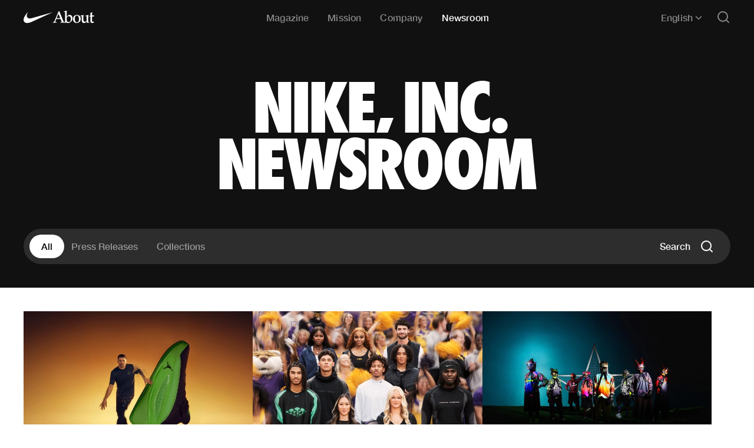

--- FILE ---
content_type: text/html; charset=utf-8
request_url: https://about.nike.com/en/newsroom
body_size: 11077
content:
<!DOCTYPE html><html lang="en"><head><meta charSet="utf-8"/><link rel="preload" href="/fonts/nike_futura_cn-xb.ttf" as="font" type="font/ttf" crossorigin=""/><link rel="preload" href="/fonts/PalatinoLTStd-Light.ttf" as="font" type="font/ttf" crossorigin=""/><link rel="preload" href="/fonts/PalatinoLTStd-Italic.ttf" as="font" type="font/ttf" crossorigin=""/><link rel="preload" href="/fonts/HelveticaNeue-01.ttf" as="font" type="font/ttf" crossorigin=""/><link rel="preload" href="/fonts/HelveticaNeue-Italic-03.ttf" as="font" type="font/ttf" crossorigin=""/><link rel="preload" href="/fonts/HelveticaNeue-Medium-11.ttf" as="font" type="font/ttf" crossorigin=""/><meta name="viewport" content="initial-scale=1.0"/><title>NIKE, Inc. Newsroom: Press Releases, Product Announcements and Media Resources — </title><meta name="description" content="Read the latest NIKE, Inc. news and product announcements.  Download high res imagery and press release copy."/><meta property="og:image" content="https://media.about.nike.com/img/02cf501c-658d-47f7-b1e9-326455c044c5/og-image.png?m=eyJlZGl0cyI6eyJqcGVnIjp7InF1YWxpdHkiOjEwMH0sIndlYnAiOnsicXVhbGl0eSI6MTAwfSwiZXh0cmFjdCI6eyJsZWZ0IjowLCJ0b3AiOjAsIndpZHRoIjoxMjAwLCJoZWlnaHQiOjYyOH19fQ%3D%3D&amp;s=04329958c6063c827b3ed99921333aa4969f9b3deb9557ab8466b7ecb153dba6"/><link rel="alternate" hrefLang="x-default" href="https://about.nike.com/newsroom"/><link rel="canonical" href="https://about.nike.com/en/newsroom"/><link rel="alternate" hrefLang="de" href="https://about.nike.com/de/newsroom"/><link rel="alternate" hrefLang="en" href="https://about.nike.com/en/newsroom"/><link rel="alternate" hrefLang="en-GB" href="https://about.nike.com/en-GB/newsroom"/><link rel="alternate" hrefLang="es-419" href="https://about.nike.com/es-419/newsroom"/><link rel="alternate" hrefLang="es-ES" href="https://about.nike.com/es-ES/newsroom"/><link rel="alternate" hrefLang="fr" href="https://about.nike.com/fr/newsroom"/><link rel="alternate" hrefLang="it" href="https://about.nike.com/it/newsroom"/><link rel="alternate" hrefLang="ja" href="https://about.nike.com/ja/newsroom"/><link rel="alternate" hrefLang="ko" href="https://about.nike.com/ko/newsroom"/><link rel="alternate" hrefLang="nl" href="https://about.nike.com/nl/newsroom"/><link rel="alternate" hrefLang="th" href="https://about.nike.com/th/newsroom"/><link rel="alternate" hrefLang="zh-Hans" href="https://about.nike.com/zh-Hans/newsroom"/><link rel="alternate" hrefLang="zh-Hant" href="https://about.nike.com/zh-Hant/newsroom"/><meta name="next-head-count" content="26"/><script async="" src="https://www.googletagmanager.com/gtag/js?id=G-5RQXSFGCMZ"></script><script>
            window.dataLayer = window.dataLayer || [];
            function gtag(){dataLayer.push(arguments);}
            gtag('js', new Date());
            gtag('config', 'G-5RQXSFGCMZ');
          </script><link rel="apple-touch-icon" sizes="180x180" href="/apple-touch-icon.png"/><link rel="icon" type="image/png" sizes="32x32" href="/favicon-32x32.png"/><link rel="icon" type="image/png" sizes="16x16" href="/favicon-16x16.png"/><link rel="manifest" href="/site.webmanifest"/><link rel="preload" href="/_next/static/css/764a6b3b00694feb.css?dpl=a4d2d60c45c1e819993ad8f3379629bcabdd6ca6" as="style"/><link rel="stylesheet" href="/_next/static/css/764a6b3b00694feb.css?dpl=a4d2d60c45c1e819993ad8f3379629bcabdd6ca6" data-n-g=""/><noscript data-n-css=""></noscript><script defer="" nomodule="" src="/_next/static/chunks/polyfills-c67a75d1b6f99dc8.js?dpl=a4d2d60c45c1e819993ad8f3379629bcabdd6ca6"></script><script src="/_next/static/chunks/webpack-bc21800dd5948a31.js?dpl=a4d2d60c45c1e819993ad8f3379629bcabdd6ca6" defer=""></script><script src="/_next/static/chunks/framework-ca706bf673a13738.js?dpl=a4d2d60c45c1e819993ad8f3379629bcabdd6ca6" defer=""></script><script src="/_next/static/chunks/main-278720be93354933.js?dpl=a4d2d60c45c1e819993ad8f3379629bcabdd6ca6" defer=""></script><script src="/_next/static/chunks/pages/_app-d306136d77a4d13d.js?dpl=a4d2d60c45c1e819993ad8f3379629bcabdd6ca6" defer=""></script><script src="/_next/static/chunks/5675-89eb206a72294f92.js?dpl=a4d2d60c45c1e819993ad8f3379629bcabdd6ca6" defer=""></script><script src="/_next/static/chunks/9238-7882ef05a81c5312.js?dpl=a4d2d60c45c1e819993ad8f3379629bcabdd6ca6" defer=""></script><script src="/_next/static/chunks/5286-ffe39ef9a8c1fd4a.js?dpl=a4d2d60c45c1e819993ad8f3379629bcabdd6ca6" defer=""></script><script src="/_next/static/chunks/4041-c637e74f6dfc3d31.js?dpl=a4d2d60c45c1e819993ad8f3379629bcabdd6ca6" defer=""></script><script src="/_next/static/chunks/9367-91575ecd0cd5b51d.js?dpl=a4d2d60c45c1e819993ad8f3379629bcabdd6ca6" defer=""></script><script src="/_next/static/chunks/pages/newsroom-f09adbd0b30cf4b7.js?dpl=a4d2d60c45c1e819993ad8f3379629bcabdd6ca6" defer=""></script><script src="/_next/static/a4d2d60c45c1e819993ad8f3379629bcabdd6ca6/_buildManifest.js?dpl=a4d2d60c45c1e819993ad8f3379629bcabdd6ca6" defer=""></script><script src="/_next/static/a4d2d60c45c1e819993ad8f3379629bcabdd6ca6/_ssgManifest.js?dpl=a4d2d60c45c1e819993ad8f3379629bcabdd6ca6" defer=""></script></head><body><div id="__next"><style data-emotion="css-global 1px1lu">html,body{padding:0;margin:0;background:#ffffff;min-height:100%;font-family:Helvetica,Arial,sans-serif;font-size:16px;-webkit-font-smoothing:antialiased;-moz-osx-font-smoothing:grayscale;}@font-face{src:url(/fonts/HelveticaNeue-01.ttf);font-family:Helvetica Neue;font-weight:400;font-style:normal;font-display:block;}@font-face{src:url(/fonts/HelveticaNeue-Italic-03.ttf);font-family:Helvetica Neue;font-weight:400;font-style:italic;font-display:block;}@font-face{src:url(/fonts/HelveticaNeue-Medium-11.ttf);font-family:Helvetica Neue;font-weight:500;font-style:normal;font-display:block;}@font-face{src:url(/fonts/PalatinoLTStd-Light.ttf);font-family:Palatino;font-weight:400;font-style:normal;font-display:block;}@font-face{src:url(/fonts/PalatinoLTStd-Italic.ttf);font-family:Palatino;font-weight:400;font-style:italic;font-display:block;}@font-face{src:url(/fonts/nike_futura_cn-xb.ttf);font-family:FuturaNike;font-weight:400;font-style:normal;font-display:block;}@font-face{src:url(/fonts/AvenirNextThaiModernBlack_normal_normal.woff2);font-family:Avenir Next Thai Bold;font-weight:800;font-style:normal;font-display:block;}@font-face{src:url(/fonts/NeueHelveticaThaiBold_normal_normal.woff2);font-family:Neue Helvetica Thai;font-weight:700;font-style:normal;font-display:block;}@font-face{src:url(/fonts/NeueHelveticaThaiLight_normal_normal.woff2);font-family:Neue Helvetica Thai;font-weight:400;font-style:normal;font-display:block;}@font-face{src:url(/fonts/Nike365SC.woff2);font-family:"Nike 365 SC";font-weight:800;font-style:normal;font-display:block;}*::selection{opacity:1;background:var(--theme-highlight);color:var(--theme-highlightText);}@media screen and (min-width: 900px){.main.s-search-open{-webkit-transform:translateY(100px);-moz-transform:translateY(100px);-ms-transform:translateY(100px);transform:translateY(100px);}}</style><style data-emotion="css sciugi">.css-sciugi{position:fixed;top:10px;left:-99999px;z-index:999;background:white;color:black;}.css-sciugi:focus{left:10px;}</style><style data-emotion="css 5ykhiw-f-ui-3">.css-5ykhiw-f-ui-3{font-size:1rem;letter-spacing:0;line-height:1;font-weight:500;font-family:"Helvetica Neue",var(--sansFont, "Helvetica Neue"),Helvetica,sans-serif;text-transform:none;font-style:normal;height:40px;cursor:pointer;color:var(--theme-buttonPrimaryText);background-color:var(--theme-buttonPrimary);padding:13px 24px;border-radius:80px;display:-webkit-inline-box;display:-webkit-inline-flex;display:-ms-inline-flexbox;display:inline-flex;-webkit-align-items:center;-webkit-box-align:center;-ms-flex-align:center;align-items:center;outline-color:#7FB2F9;-webkit-text-decoration:none;text-decoration:none;width:auto;border:0;margin:0;position:fixed;top:10px;left:-99999px;z-index:999;background:white;color:black;}.css-5ykhiw-f-ui-3:hover,.css-5ykhiw-f-ui-3:active{background-color:var(--theme-buttonPrimaryHover);}.css-5ykhiw-f-ui-3:focus{left:10px;}</style><button class="css-5ykhiw-f-ui-3" aria-label="Skip to content" aria-disabled="false">Skip to content</button><style data-emotion="css ywysxn">.css-ywysxn{--breakpoint:"xs";--grid-gutter:16px;--grid-columns:6;--grid-margin:20px;--max-width:calc(1912px - 80px);--container-width:auto;--bg-design-grid:rgba(127, 255, 255, 0.25);}@media screen and (min-width: 480px){.css-ywysxn{--breakpoint:"sm";--grid-columns:12;--grid-margin:20px;}}@media screen and (min-width: 600px){.css-ywysxn{--breakpoint:"md";--grid-columns:12;--grid-margin:32px;}}@media screen and (min-width: 900px){.css-ywysxn{--breakpoint:"lg";--grid-columns:12;--grid-margin:32px;}}@media screen and (min-width: 1200px){.css-ywysxn{--breakpoint:"xl";--grid-columns:12;--grid-margin:40px;}}@media screen and (min-width: 1500px){.css-ywysxn{--breakpoint:"xl2";--grid-margin:40px;}}@media screen and (min-width: 1912px){.css-ywysxn{--breakpoint:"xl3";--grid-margin:auto;}}@media screen and (min-width: 1912px){.css-ywysxn{--container-width:calc(1912px - 80px);}}</style><div class="css-ywysxn"><style data-emotion="css nq39mh">.css-nq39mh{position:relative;margin:0 auto;max-width:var(--max-width);margin-left:var(--grid-margin);margin-right:var(--grid-margin);}</style><div class="css-nq39mh"><style data-emotion="css zf0iqh">.css-zf0iqh{display:-webkit-box;display:-webkit-flex;display:-ms-flexbox;display:flex;-webkit-flex-direction:column;-ms-flex-direction:column;flex-direction:column;min-height:100vh;}</style><div class="css-zf0iqh"><style data-emotion="css 79elbk">.css-79elbk{position:relative;}</style><div class="css-79elbk"><style data-emotion="css oz0qys">.css-oz0qys{--breakout-outer-gutter:max(var(--outer-gutter), calc((100% - var(--container-width, 100%)) / 2));--breakout-container-outer-gutter:var(--outer-gutter);position:absolute;left:50%;width:calc(100vw - (var(--scrollbar-visible-width, 0px)));margin-left:calc((100vw - (var(--scrollbar-visible-width, 0px) - var(--removed-body-scroll-bar-size, 0px))) / -2);background:#111111;position:absolute;z-index:3;top:0;}</style><nav id="navbar" class="css-oz0qys"><style data-emotion="css jfeecn">.css-jfeecn{height:60px;display:-webkit-box;display:-webkit-flex;display:-ms-flexbox;display:flex;-webkit-align-items:center;-webkit-box-align:center;-ms-flex-align:center;align-items:center;-webkit-box-pack:justify;-webkit-justify-content:space-between;justify-content:space-between;margin:0 auto;position:relative;color:#ffffff;z-index:2;max-width:var(--max-width);margin-left:var(--grid-margin);margin-right:var(--grid-margin);}</style><div class="css-jfeecn"><style data-emotion="css p5hg1o">.css-p5hg1o{width:120px;}.css-p5hg1o 0{color:#ffffff;z-index:2;}@media screen and (min-width: 900px){.css-p5hg1o 0{z-index:3;}}</style><a title="Home" class="css-p5hg1o" href="/en/"></a><style data-emotion="css n9qedl">.css-n9qedl{margin-left:auto;display:-webkit-box;display:-webkit-flex;display:-ms-flexbox;display:flex;-webkit-align-items:center;-webkit-box-align:center;-ms-flex-align:center;align-items:center;z-index:2;}@media screen and (min-width: 900px){.css-n9qedl{display:none;}}</style><div id="navbar-mobile" class="css-n9qedl"><style data-emotion="css 1i94l6g">.css-1i94l6g{background:#111111;height:100vh;width:100%;position:fixed;left:0;top:0px;padding-left:var(--grid-margin);padding-right:var(--grid-margin);z-index:999;}@media screen and (min-width: 0px){.css-1i94l6g{height:100dvh;}}</style><div role="dialog" aria-modal="true" class="css-1i94l6g" style="display:none;opacity:0"><style data-emotion="css jsm1po">.css-jsm1po{z-index:3;position:absolute;right:var(--grid-margin);top:18px;display:block;}.css-jsm1po button{margin-left:24px;}</style><div class="css-jsm1po"><button aria-label="open search"><svg width="24" height="24" fill="none" xmlns="http://www.w3.org/2000/svg" aria-hidden="false"><path d="m17 17 4 4" stroke="currentColor" stroke-width="2" stroke-linecap="round"></path><circle cx="11" cy="11" r="8" stroke="currentColor" stroke-width="2"></circle></svg></button><button aria-label="close nav"><svg width="24" height="24" fill="none" xmlns="http://www.w3.org/2000/svg" aria-hidden="false"><path d="m20.5 3.5-17 17M3.5 3.5l17 17" stroke="currentColor" stroke-width="2" stroke-linecap="round"></path></svg></button></div><style data-emotion="css 7lg168">.css-7lg168{height:100%;overflow:auto;display:-webkit-box;display:-webkit-flex;display:-ms-flexbox;display:flex;-webkit-flex-direction:column;-ms-flex-direction:column;flex-direction:column;}</style><div class="css-7lg168"><style data-emotion="css iiocty">.css-iiocty{margin-top:60px;}.css-iiocty>li{margin-top:16px;}.css-iiocty>li:first-of-type{margin-top:0;}</style><ul class="css-iiocty"><li><style data-emotion="css 158ju7g-f-navItem">.css-158ju7g-f-navItem{font-size:2.125rem;letter-spacing:-0.01em;line-height:1;font-weight:500;font-family:"Helvetica Neue",var(--sansFont, "Helvetica Neue"),Helvetica,sans-serif;text-transform:none;font-style:normal;-webkit-text-decoration:none;text-decoration:none;opacity:0.75;-webkit-transition:all 250ms ease-out;transition:all 250ms ease-out;}@media screen and (min-width: 900px){.css-158ju7g-f-navItem{font-size:1rem;letter-spacing:0.01em;}}@media screen and (min-width: 1200px){.css-158ju7g-f-navItem{font-size:1rem;}}.css-158ju7g-f-navItem:hover{opacity:1;}</style><a class="css-158ju7g-f-navItem" href="/en/magazine">Magazine</a></li><li><a class="css-158ju7g-f-navItem" href="/en/mission">Mission</a></li><li><a class="css-158ju7g-f-navItem" href="/en/company">Company</a></li><li><a class="css-158ju7g-f-navItem" href="/en/newsroom">Newsroom</a></li></ul><style data-emotion="css hei7vr-f-ui-2">.css-hei7vr-f-ui-2{font-size:0.875rem;letter-spacing:0.01em;line-height:1;font-weight:400;font-family:"Helvetica Neue",var(--sansFont, "Helvetica Neue"),Helvetica,sans-serif;text-transform:none;font-style:normal;display:block;margin-top:auto;padding-top:40px;margin-bottom:40px;}@media screen and (min-width: 900px){.css-hei7vr-f-ui-2{font-size:1rem;}}</style><div class="css-hei7vr-f-ui-2"><style data-emotion="css red2xw">.css-red2xw>li{margin-top:12px;}.css-red2xw>li:first-of-type{margin-top:0;}.css-red2xw a{-webkit-text-decoration:none;text-decoration:none;}</style><ul role="presentation" class="css-red2xw"><style data-emotion="css aid3qv">@media screen and (min-width: 900px){.css-aid3qv{display:none;}}</style><li class="css-aid3qv"><div><style data-emotion="css xx2o1e-f-ui-2">.css-xx2o1e-f-ui-2{font-size:0.875rem;letter-spacing:0.01em;line-height:1;font-weight:400;font-family:"Helvetica Neue",var(--sansFont, "Helvetica Neue"),Helvetica,sans-serif;text-transform:none;font-style:normal;}@media screen and (min-width: 900px){.css-xx2o1e-f-ui-2{font-size:1rem;}}</style><div class="css-xx2o1e-f-ui-2"><style data-emotion="css h4z4nm">.css-h4z4nm{display:-webkit-inline-box;display:-webkit-inline-flex;display:-ms-inline-flexbox;display:inline-flex;-webkit-align-items:center;-webkit-box-align:center;-ms-flex-align:center;align-items:center;position:relative;border:1px solid rgba(255, 255, 255, 0.1);border-radius:2px;}</style><div class="css-h4z4nm"><style data-emotion="css 1oyjiw9-f-ui-2">.css-1oyjiw9-f-ui-2{font-size:0.875rem;letter-spacing:0.01em;line-height:1;font-weight:400;font-family:"Helvetica Neue",var(--sansFont, "Helvetica Neue"),Helvetica,sans-serif;text-transform:none;font-style:normal;display:inline-block;-webkit-appearance:none;-moz-appearance:none;-ms-appearance:none;appearance:none;background-color:transparent;color:inherit;border:0;width:auto;padding-right:34px;padding-bottom:16px;padding-top:16px;padding-left:16px;line-height:1.2;}@media screen and (min-width: 900px){.css-1oyjiw9-f-ui-2{font-size:1rem;}}</style><select class="css-1oyjiw9-f-ui-2"><option value="en" selected="">English</option><option value="de">Deutsch</option><option value="en-GB">English (United Kingdom)</option><option value="es-419">Español (América Latina)</option><option value="es-ES">Español</option><option value="fr">Français</option><option value="it">Italiano</option><option value="ja">日本語</option><option value="ko">한국어</option><option value="nl">Nederlands</option><option value="th">ไทย</option><option value="zh-Hans">简体中文</option><option value="zh-Hant">繁體中文</option></select><style data-emotion="css wbl6np">.css-wbl6np{position:absolute;right:11px;}</style><svg width="12" height="12" fill="none" xmlns="http://www.w3.org/2000/svg" class="css-wbl6np" aria-hidden="false"><path d="M10.5 4 6 8.5 1.5 4" stroke="currentColor" stroke-width="1.5" stroke-linecap="round"></path></svg></div></div></div></li></ul><style data-emotion="css 1m5gbcv">.css-1m5gbcv{--theme-default:#ffffff;--theme-secondary:#808080;--theme-tertiary:#999999;--theme-border:#4d4d4d;--theme-borderStrong:#e5e5e5;--theme-borderLabel:rgba(255, 255, 255, 0.25);--theme-borderLabelHover:#ffffff;--theme-bg:#111111;--theme-bgTextProtection:rgba(17, 17, 17, 0.45);--theme-bgTextProtectionTransparent:rgba(17, 17, 17, 0);--theme-bgLayered:#2d2d2d;--theme-buttonPrimary:#ffffff;--theme-buttonPrimaryText:#111111;--theme-buttonPrimaryHover:rgba(255, 255, 255, 0.75);--theme-buttonPrimaryDisabled:#808080;--theme-buttonCarousel:#ffffff;--theme-buttonCarouselText:#111111;--theme-buttonCarouselHover:rgba(255, 255, 255, 0.75);--theme-buttonCarouselDisabled:rgba(255, 255, 255, 0);--theme-buttonCarouselDisabledText:rgba(255, 255, 255, 0);--theme-buttonLightbox:#2d2d2d;--theme-buttonLightboxText:#ffffff;--theme-buttonLightboxHover:#707070;--theme-buttonLightboxDisabled:#2d2d2d;--theme-buttonLightboxDisabledText:#707070;--theme-roundButton:#2d2d2d;--theme-roundButtonHover:#707070;--theme-roundButtonColor:#ffffff;--theme-linkText:#ffffff;--theme-linkHover:#808080;--theme-linkInactive:#cccccc;--theme-linkSecondaryText:#808080;--theme-linkSecondaryHover:#ffffff;--theme-audio:#111111;--theme-audioPlay:#ffffff;--theme-audioText:#ffffff;--theme-audioThumb:#ffffff;--theme-audioRange:#4d4d4d;--theme-audioDuration:#808080;--theme-audioLight:#f5f5f5;--theme-audioPlayLight:#111111;--theme-audioTextLight:#111111;--theme-audioThumbLight:#111111;--theme-audioRangeLight:#cccccc;--theme-highlight:#ffffff;--theme-highlightText:#111111;color:#ffffff;background-color:#111111;border-color:#4d4d4d;}</style><div class="css-1m5gbcv"><style data-emotion="css 178yklu">.css-178yklu{margin-top:24px;}</style><div class="css-178yklu" style="opacity:1"><style data-emotion="css cyz79f">.css-cyz79f{display:-webkit-box;display:-webkit-flex;display:-ms-flexbox;display:flex;}.css-cyz79f li{margin-right:16px;}</style><ul class="css-cyz79f"><li><style data-emotion="css 1o6fi1g">.css-1o6fi1g{background-color:var(--theme-roundButton);color:var(--theme-roundButtonColor);position:relative;cursor:pointer;border-radius:100%;display:block;height:30px;width:30px;}.css-1o6fi1g:hover,.css-1o6fi1g:active{background-color:var(--theme-roundButtonHover);}</style><a aria-label="x" href="/" class="css-1o6fi1g"><style data-emotion="css c2rigk">.css-c2rigk{position:absolute;top:50%;left:50%;-webkit-transform:translate(-50%, -50%);-moz-transform:translate(-50%, -50%);-ms-transform:translate(-50%, -50%);transform:translate(-50%, -50%);}</style><svg width="25" height="24" fill="none" xmlns="http://www.w3.org/2000/svg" class="css-c2rigk" aria-hidden="true"><path d="M16.6 6h2.2L14 11.5l5.7 7.5h-4.4l-3.5-4.5-4 4.5H5.6l5.2-5.9L5.4 6H10l3.1 4.2L16.7 6zm-.7 11.7h1.2L9.2 7.3H7.9z" fill="currentColor"></path></svg></a></li><li><a aria-label="facebook" href="/" class="css-1o6fi1g"><svg width="24" height="24" fill="none" xmlns="http://www.w3.org/2000/svg" class="css-c2rigk" aria-hidden="true"><path fill-rule="evenodd" clip-rule="evenodd" d="M13.123 20v-8h2.279l.302-2.758h-2.581l.004-1.38c0-.72.07-1.105 1.136-1.105h1.425V4h-2.28C10.67 4 9.707 5.338 9.707 7.587v1.655H8V12h1.707V20h3.416Z" fill="currentColor"></path></svg></a></li><li><a aria-label="instagram" href="/" class="css-1o6fi1g"><svg width="24" height="24" fill="none" xmlns="http://www.w3.org/2000/svg" class="css-c2rigk" aria-hidden="true"><path d="M12 4c2.173 0 2.445.01 3.298.048.852.039 1.433.174 1.942.372.526.204.973.478 1.417.923.445.444.719.89.923 1.417.198.509.333 1.09.372 1.942C19.99 9.555 20 9.827 20 12s-.01 2.445-.048 3.298c-.039.852-.174 1.433-.372 1.942a3.922 3.922 0 0 1-.923 1.417c-.445.445-.89.719-1.417.923-.509.198-1.09.333-1.942.372-.853.039-1.125.048-3.298.048s-2.445-.01-3.298-.048c-.852-.039-1.433-.174-1.942-.372a3.922 3.922 0 0 1-1.417-.923 3.921 3.921 0 0 1-.923-1.417c-.198-.509-.333-1.09-.372-1.942C4.01 14.445 4 14.173 4 12s.01-2.445.048-3.298c.039-.852.174-1.433.372-1.942.204-.526.478-.973.923-1.417.444-.445.89-.719 1.417-.923.509-.198 1.09-.333 1.942-.372C9.555 4.01 9.827 4 12 4Zm0 1.441c-2.136 0-2.39.009-3.233.047-.78.036-1.203.166-1.485.276-.374.145-.64.318-.92.598-.28.28-.453.546-.598.92-.11.282-.24.705-.276 1.485-.038.844-.047 1.097-.047 3.233s.009 2.39.047 3.233c.036.78.166 1.203.276 1.485.145.374.318.64.598.92.28.28.546.453.92.598.282.11.705.24 1.485.276.844.038 1.097.047 3.233.047s2.39-.009 3.233-.047c.78-.036 1.203-.166 1.485-.276.374-.145.64-.318.92-.598.28-.28.453-.546.598-.92.11-.282.24-.705.276-1.485.038-.844.047-1.097.047-3.233s-.009-2.39-.047-3.233c-.036-.78-.166-1.203-.276-1.485a2.479 2.479 0 0 0-.598-.92 2.478 2.478 0 0 0-.92-.598c-.282-.11-.705-.24-1.485-.276-.844-.038-1.097-.047-3.233-.047Zm.002 9.154a2.597 2.597 0 1 0 0-5.195 2.597 2.597 0 0 0 0 5.195Zm0-6.599a4.001 4.001 0 1 1 0 8.003 4.001 4.001 0 0 1 0-8.003Zm5.002 0a1 1 0 1 1-2 0 1 1 0 0 1 2 0Z" fill="currentColor"></path></svg></a></li><li><a aria-label="youtube" href="/" class="css-1o6fi1g"><svg width="24" height="24" fill="none" xmlns="http://www.w3.org/2000/svg" class="css-c2rigk" aria-hidden="true"><path d="M20.624 7.874c-.207-.738-.817-1.319-1.592-1.516C17.63 6 12 6 12 6s-5.629 0-7.032.358c-.775.197-1.385.778-1.592 1.516C3 9.21 3 12 3 12s0 2.79.376 4.126c.207.738.817 1.319 1.592 1.516C6.37 18 12 18 12 18s5.629 0 7.032-.358c.775-.197 1.385-.778 1.592-1.516C21 14.79 21 12 21 12s0-2.79-.376-4.126ZM10 9l6 3-6 3V9Z" fill="currentColor"></path></svg></a></li></ul></div></div></div></div></div><style data-emotion="css k008qs">.css-k008qs{display:-webkit-box;display:-webkit-flex;display:-ms-flexbox;display:flex;}</style><div class="css-k008qs"><style data-emotion="css 1ql26y3">.css-1ql26y3{color:#ffffff;margin-left:24px;}</style><button aria-expanded="false" class="search-trigger css-1ql26y3" aria-label="Open search"><svg width="24" height="24" fill="none" xmlns="http://www.w3.org/2000/svg" aria-hidden="false"><path d="m17 17 4 4" stroke="currentColor" stroke-width="2" stroke-linecap="round"></path><circle cx="11" cy="11" r="8" stroke="currentColor" stroke-width="2"></circle></svg></button><style data-emotion="css ipw4dg">.css-ipw4dg{display:block;color:#ffffff;margin-left:24px;}</style><button aria-label="Open nav" aria-expanded="false" class="css-ipw4dg"><svg width="24" height="24" fill="none" xmlns="http://www.w3.org/2000/svg" aria-hidden="false"><rect x="2" y="4" width="20" height="2" rx="1" fill="currentColor"></rect><rect x="2" y="11" width="20" height="2" rx="1" fill="currentColor"></rect><rect x="2" y="18" width="20" height="2" rx="1" fill="currentColor"></rect></svg></button></div></div><style data-emotion="css bfr86m">.css-bfr86m{display:none;-webkit-align-items:center;-webkit-box-align:center;-ms-flex-align:center;align-items:center;z-index:2;}@media screen and (min-width: 900px){.css-bfr86m{display:-webkit-box;display:-webkit-flex;display:-ms-flexbox;display:flex;}}</style><div id="navbar-desktop" class="css-bfr86m"><style data-emotion="css 19wlh5k">.css-19wlh5k{background:transparent;height:auto;width:100%;left:0;}</style><div class="css-19wlh5k"><style data-emotion="css 1u22l9f">.css-1u22l9f{height:auto;overflow:visible;display:-webkit-box;display:-webkit-flex;display:-ms-flexbox;display:flex;-webkit-flex-direction:row;-ms-flex-direction:row;flex-direction:row;}</style><div class="css-1u22l9f"><style data-emotion="css 1l86j32">.css-1l86j32{display:-webkit-box;display:-webkit-flex;display:-ms-flexbox;display:flex;}.css-1l86j32>li{margin-left:24px;}@media screen and (min-width: 1200px){.css-1l86j32>li{margin-left:32px;}}.css-1l86j32>li:first-of-type{margin-left:0;}</style><ul class="css-1l86j32"><li><style data-emotion="css ycolr8-f-navItem">.css-ycolr8-f-navItem{font-size:2.125rem;letter-spacing:-0.01em;line-height:1;font-weight:500;font-family:"Helvetica Neue",var(--sansFont, "Helvetica Neue"),Helvetica,sans-serif;text-transform:none;font-style:normal;-webkit-text-decoration:none;text-decoration:none;opacity:0.75;-webkit-transition:all 250ms ease-out;transition:all 250ms ease-out;opacity:0.5;}@media screen and (min-width: 900px){.css-ycolr8-f-navItem{font-size:1rem;letter-spacing:0.01em;}}@media screen and (min-width: 1200px){.css-ycolr8-f-navItem{font-size:1rem;}}.css-ycolr8-f-navItem:hover{opacity:1;}</style><a class="css-ycolr8-f-navItem" href="/en/magazine">Magazine</a></li><li><a class="css-ycolr8-f-navItem" href="/en/mission">Mission</a></li><li><a class="css-ycolr8-f-navItem" href="/en/company">Company</a></li><li><style data-emotion="css z3eh9c-f-navItem">.css-z3eh9c-f-navItem{font-size:2.125rem;letter-spacing:-0.01em;line-height:1;font-weight:500;font-family:"Helvetica Neue",var(--sansFont, "Helvetica Neue"),Helvetica,sans-serif;text-transform:none;font-style:normal;-webkit-text-decoration:none;text-decoration:none;opacity:0.75;-webkit-transition:all 250ms ease-out;transition:all 250ms ease-out;opacity:1;}@media screen and (min-width: 900px){.css-z3eh9c-f-navItem{font-size:1rem;letter-spacing:0.01em;}}@media screen and (min-width: 1200px){.css-z3eh9c-f-navItem{font-size:1rem;}}.css-z3eh9c-f-navItem:hover{opacity:1;}</style><a class="css-z3eh9c-f-navItem" href="/en/newsroom">Newsroom</a></li></ul></div></div></div><style data-emotion="css 162quy2">.css-162quy2{display:none;-webkit-flex-direction:row;-ms-flex-direction:row;flex-direction:row;-webkit-align-items:center;-webkit-box-align:center;-ms-flex-align:center;align-items:center;}@media screen and (min-width: 900px){.css-162quy2{display:-webkit-box;display:-webkit-flex;display:-ms-flexbox;display:flex;}}</style><div class="css-162quy2"><style data-emotion="css 4ejps8">.css-4ejps8{display:block;}</style><div class="css-4ejps8"><style data-emotion="css 115actz">.css-115actz{display:-webkit-inline-box;display:-webkit-inline-flex;display:-ms-inline-flexbox;display:inline-flex;position:relative;}</style><div class="css-115actz"><style data-emotion="css raekd1-f-navItem">.css-raekd1-f-navItem{font-size:2.125rem;letter-spacing:-0.01em;line-height:1;font-weight:500;font-family:"Helvetica Neue",var(--sansFont, "Helvetica Neue"),Helvetica,sans-serif;text-transform:none;font-style:normal;display:-webkit-box;display:-webkit-flex;display:-ms-flexbox;display:flex;-webkit-align-items:center;-webkit-box-align:center;-ms-flex-align:center;align-items:center;opacity:0.75;-webkit-transition:all 250ms ease-out;transition:all 250ms ease-out;opacity:0.5;}@media screen and (min-width: 900px){.css-raekd1-f-navItem{font-size:1rem;letter-spacing:0.01em;}}@media screen and (min-width: 1200px){.css-raekd1-f-navItem{font-size:1rem;}}.css-raekd1-f-navItem:hover{opacity:1;}</style><button aria-label="Selected language: English" aria-expanded="false" type="button" class="css-raekd1-f-navItem">English<style data-emotion="css r795jk">.css-r795jk{margin-left:4px;}</style><svg width="12" height="12" fill="none" xmlns="http://www.w3.org/2000/svg" class="css-r795jk" aria-hidden="false"><path d="M10.5 4 6 8.5 1.5 4" stroke="currentColor" stroke-width="1.5" stroke-linecap="round"></path></svg></button><style data-emotion="css hp488s">.css-hp488s{position:absolute;right:-8px;-webkit-transform:translate(0, 100%);-moz-transform:translate(0, 100%);-ms-transform:translate(0, 100%);transform:translate(0, 100%);bottom:0;visibility:hidden;-webkit-transition:visibility 300ms ease;transition:visibility 300ms ease;}</style><div class="css-hp488s"><style data-emotion="css zm7y31">.css-zm7y31{--theme-default:#111111;--theme-secondary:#707070;--theme-tertiary:#f5f5f5;--theme-border:#e5e5e5;--theme-borderStrong:#4d4d4d;--theme-borderLabel:#cccccc;--theme-borderLabelHover:#4d4d4d;--theme-bg:#ffffff;--theme-bgTertiary:#f5f5f5;--theme-bgQuaternary:#f5f5f5;--theme-bgLayered:#fafafa;--theme-buttonPrimary:#111111;--theme-buttonPrimaryText:#ffffff;--theme-buttonPrimaryHover:#707070;--theme-buttonPrimaryDisabled:#cccccc;--theme-buttonCarousel:#e5e5e5;--theme-buttonCarouselText:#111111;--theme-buttonCarouselHover:#f5f5f5;--theme-buttonCarouselDisabled:#cccccc;--theme-buttonCarouselDisabledText:#999999;--theme-roundButton:#e5e5e5;--theme-roundButtonHover:#f5f5f5;--theme-roundButtonColor:#111111;--theme-linkText:#111111;--theme-linkHover:#707070;--theme-linkInactive:#cccccc;--theme-audio:#111111;--theme-audioPlay:#ffffff;--theme-audioText:#ffffff;--theme-audioThumb:#ffffff;--theme-audioRange:#4d4d4d;--theme-audioDuration:#808080;--theme-audioLight:#f5f5f5;--theme-audioPlayLight:#111111;--theme-audioTextLight:#111111;--theme-audioThumbLight:#111111;--theme-audioRangeLight:#cccccc;--theme-highlight:#111111;--theme-highlightText:#ffffff;}</style><div class="css-zm7y31"><style data-emotion="css 5mt1r3-f-ui-3">.css-5mt1r3-f-ui-3{font-size:1rem;letter-spacing:0;line-height:1;font-weight:500;font-family:"Helvetica Neue",var(--sansFont, "Helvetica Neue"),Helvetica,sans-serif;text-transform:none;font-style:normal;margin-top:22px;background-color:var(--theme-bg);color:var(--theme-default);border-radius:5px;border:1px solid var(--theme-border);min-width:250px;padding-top:16px;padding-right:20px;padding-bottom:16px;padding-left:20px;}</style><div class="css-5mt1r3-f-ui-3" style="opacity:0"><style data-emotion="css e7pq2">.css-e7pq2:hover [data-hover="a"]{color:var(--theme-secondary);}.css-e7pq2:hover [data-hover="a"]:hover{color:var(--theme-default);}</style><ul class="css-e7pq2"><style data-emotion="css ipkk8c">.css-ipkk8c:first-child{margin-top:-4px;}.css-ipkk8c:last-child{margin-bottom:-4px;}</style><li class="css-ipkk8c"><style data-emotion="css z5ywkp">.css-z5ywkp{-webkit-text-decoration:none;text-decoration:none;padding-top:4px;padding-bottom:4px;display:block;}</style><a href="/de" data-hover="a" class="css-z5ywkp">Deutsch</a></li><li class="css-ipkk8c"><a href="/en-GB" data-hover="a" class="css-z5ywkp">English (United Kingdom)</a></li><li class="css-ipkk8c"><a href="/es-419" data-hover="a" class="css-z5ywkp">Español (América Latina)</a></li><li class="css-ipkk8c"><a href="/es-ES" data-hover="a" class="css-z5ywkp">Español</a></li><li class="css-ipkk8c"><a href="/fr" data-hover="a" class="css-z5ywkp">Français</a></li><li class="css-ipkk8c"><a href="/it" data-hover="a" class="css-z5ywkp">Italiano</a></li><li class="css-ipkk8c"><a href="/ja" data-hover="a" class="css-z5ywkp">日本語</a></li><li class="css-ipkk8c"><a href="/ko" data-hover="a" class="css-z5ywkp">한국어</a></li><li class="css-ipkk8c"><a href="/nl" data-hover="a" class="css-z5ywkp">Nederlands</a></li><li class="css-ipkk8c"><a href="/th" data-hover="a" class="css-z5ywkp">ไทย</a></li><li class="css-ipkk8c"><a href="/zh-Hans" data-hover="a" class="css-z5ywkp">简体中文</a></li><li class="css-ipkk8c"><a href="/zh-Hant" data-hover="a" class="css-z5ywkp">繁體中文</a></li></ul></div></div></div></div></div><style data-emotion="css 1koaeyt">.css-1koaeyt{color:#ffffff;margin-left:24px;opacity:0.75;-webkit-transition:all 250ms ease-out;transition:all 250ms ease-out;opacity:0.5;}.css-1koaeyt:hover{opacity:1;}</style><button class="search-trigger css-1koaeyt" aria-label="Open search"><svg width="24" height="24" fill="none" xmlns="http://www.w3.org/2000/svg" aria-hidden="false"><path d="m17 17 4 4" stroke="currentColor" stroke-width="2" stroke-linecap="round"></path><circle cx="11" cy="11" r="8" stroke="currentColor" stroke-width="2"></circle></svg></button></div><style data-emotion="css p5sfud">.css-p5sfud{z-index:2;position:absolute;width:100%;left:0;top:0;-webkit-transform:translateY(-100%);-moz-transform:translateY(-100%);-ms-transform:translateY(-100%);transform:translateY(-100%);}</style><div role="dialog" aria-modal="false" class="search-panel css-p5sfud" aria-hidden="true"><style data-emotion="css 59elcv">.css-59elcv{z-index:0;position:relative;z-index:2;background:#111111;}.css-59elcv:before{content:"";position:absolute;z-index:-1;left:50%;top:0;bottom:0;width:100vw;margin-left:-50vw;background-color:inherit;pointer-events:none;border-bottom:transparent;}</style><div class="search-panel__content css-59elcv"><style data-emotion="css gjdxqe">.css-gjdxqe{position:absolute;top:20px;right:0;z-index:4;}.css-gjdxqe:hover{color:#999999;}</style><button tabindex="-1" class="css-gjdxqe"><svg width="24" height="24" fill="none" xmlns="http://www.w3.org/2000/svg" aria-hidden="false"><path d="m20.5 3.5-17 17M3.5 3.5l17 17" stroke="currentColor" stroke-width="2" stroke-linecap="round"></path></svg></button><div class="slide-down-panel"><style data-emotion="css tkln25">.css-tkln25{padding-top:70px;padding-bottom:20px;}</style><div class="css-tkln25"><form><div class="css-79elbk"><style data-emotion="css tox8k">.css-tox8k{position:absolute;left:-10000px;top:auto;width:1px;height:1px;overflow:hidden;}</style><label for="search" class="css-tox8k">Search site</label><style data-emotion="css 37ngxv-f-ui-3">.css-37ngxv-f-ui-3{font-size:1rem;letter-spacing:0;line-height:1;font-weight:500;font-family:"Helvetica Neue",var(--sansFont, "Helvetica Neue"),Helvetica,sans-serif;text-transform:none;font-style:normal;display:block;width:100%;border-radius:100px;border:none;color:#ffffff;background:#2d2d2d;padding-left:20px;padding-right:20px;padding-top:12px;padding-bottom:12px;height:50px;}.css-37ngxv-f-ui-3::-webkit-input-placeholder{color:#ffffff;opacity:1;}.css-37ngxv-f-ui-3::-moz-placeholder{color:#ffffff;opacity:1;}.css-37ngxv-f-ui-3:-ms-input-placeholder{color:#ffffff;opacity:1;}.css-37ngxv-f-ui-3::placeholder{color:#ffffff;opacity:1;}.css-37ngxv-f-ui-3:-ms-input-placeholder{color:#ffffff;}.css-37ngxv-f-ui-3::-ms-input-placeholder{color:#ffffff;}@media screen and (min-width: 900px){.css-37ngxv-f-ui-3{padding-left:28px;padding-right:28px;height:60px;}}</style><input autoComplete="off" id="search" type="text" placeholder="Search" tabindex="-1" class="css-37ngxv-f-ui-3"/><style data-emotion="css 1kpndl1">.css-1kpndl1{position:absolute;top:50%;right:8px;-webkit-transform:translateY(-50%);-moz-transform:translateY(-50%);-ms-transform:translateY(-50%);transform:translateY(-50%);display:-webkit-box;display:-webkit-flex;display:-ms-flexbox;display:flex;}@media screen and (min-width: 900px){.css-1kpndl1{right:22px;}}</style><div class="css-1kpndl1"><style data-emotion="css 1x98cxz">.css-1x98cxz{margin-right:16px;}@media screen and (min-width: 900px){.css-1x98cxz{margin-right:24px;}}</style><button aria-label="Clear input" tabindex="-1" type="button" class="css-1x98cxz"><style data-emotion="css 13o7eu2">.css-13o7eu2{display:block;}</style><svg width="24" height="24" fill="none" xmlns="http://www.w3.org/2000/svg" class="css-13o7eu2" aria-hidden="false"><rect width="24" height="24" rx="12" fill="#757575"></rect><g clip-path="url(#input_close_svg__a)"><path d="m16.5 7.5-9 9m0-9 9 9" stroke="#111" stroke-width="1.5" stroke-linecap="round"></path></g><defs><clipPath id="input_close_svg__a"><path fill="#fff" transform="translate(6 6)" d="M0 0h12v12H0z"></path></clipPath></defs></svg></button><style data-emotion="css 1wypqfc-f-ui-3">.css-1wypqfc-f-ui-3{font-size:1rem;letter-spacing:0;line-height:1;font-weight:500;font-family:"Helvetica Neue",var(--sansFont, "Helvetica Neue"),Helvetica,sans-serif;text-transform:none;font-style:normal;position:relative;top:0;color:#ffffff;}@media screen and (min-width: 900px){.css-1wypqfc-f-ui-3{top:0;}}.css-1wypqfc-f-ui-3:hover,.css-1wypqfc-f-ui-3:focus{color:#999999;}</style><button aria-label="Submit search" type="submit" tabindex="-1" class="css-1wypqfc-f-ui-3"><style data-emotion="css 1v8uu6w">.css-1v8uu6w{display:block;}@media screen and (min-width: 900px){.css-1v8uu6w{display:none;}}</style><span class="css-1v8uu6w"><svg width="24" height="24" fill="none" xmlns="http://www.w3.org/2000/svg" aria-hidden="false"><path d="M11.5 6.5 17 12l-5.5 5.5" stroke="#fff" stroke-width="1.85" stroke-linecap="round"></path><rect x="5.5" y="11.5" width="11" height="1" rx="0.5" fill="#fff" stroke="#fff"></rect></svg></span><style data-emotion="css t1vl6a">.css-t1vl6a{display:none;}@media screen and (min-width: 900px){.css-t1vl6a{display:block;}}</style><span class="css-t1vl6a">Submit</span></button></div></div></form></div></div></div><style data-emotion="css 12wsrr4">.css-12wsrr4{--breakout-outer-gutter:max(var(--outer-gutter), calc((100% - var(--container-width, 100%)) / 2));--breakout-container-outer-gutter:var(--outer-gutter);position:relative;left:50%;width:calc(100vw - (var(--scrollbar-visible-width, 0px)));margin-left:calc((100vw - (var(--scrollbar-visible-width, 0px) - var(--removed-body-scroll-bar-size, 0px))) / -2);position:absolute;background:rgba(17, 17, 17, 0.5);height:100vh;display:none;top:0;}</style><div class="overlay css-12wsrr4"></div></div></div></nav></div><style data-emotion="css s5qk1s">.css-s5qk1s{--theme-default:#111111;--theme-secondary:#707070;--theme-tertiary:#f5f5f5;--theme-border:#e5e5e5;--theme-borderStrong:#4d4d4d;--theme-borderLabel:#cccccc;--theme-borderLabelHover:#4d4d4d;--theme-bg:#ffffff;--theme-bgTertiary:#f5f5f5;--theme-bgQuaternary:#f5f5f5;--theme-bgLayered:#fafafa;--theme-buttonPrimary:#111111;--theme-buttonPrimaryText:#ffffff;--theme-buttonPrimaryHover:#707070;--theme-buttonPrimaryDisabled:#cccccc;--theme-buttonCarousel:#e5e5e5;--theme-buttonCarouselText:#111111;--theme-buttonCarouselHover:#f5f5f5;--theme-buttonCarouselDisabled:#cccccc;--theme-buttonCarouselDisabledText:#999999;--theme-roundButton:#e5e5e5;--theme-roundButtonHover:#f5f5f5;--theme-roundButtonColor:#111111;--theme-linkText:#111111;--theme-linkHover:#707070;--theme-linkInactive:#cccccc;--theme-audio:#111111;--theme-audioPlay:#ffffff;--theme-audioText:#ffffff;--theme-audioThumb:#ffffff;--theme-audioRange:#4d4d4d;--theme-audioDuration:#808080;--theme-audioLight:#f5f5f5;--theme-audioPlayLight:#111111;--theme-audioTextLight:#111111;--theme-audioThumbLight:#111111;--theme-audioRangeLight:#cccccc;--theme-highlight:#111111;--theme-highlightText:#ffffff;color:#111111;background-color:#ffffff;border-color:#e5e5e5;}</style><div class="css-s5qk1s"><style data-emotion="css 1ylu0bo">.css-1ylu0bo{display:-webkit-box;display:-webkit-flex;display:-ms-flexbox;display:flex;-webkit-flex-direction:column;-ms-flex-direction:column;flex-direction:column;-webkit-box-flex:1;-webkit-flex-grow:1;-ms-flex-positive:1;flex-grow:1;}</style><div id="main" class="main css-1ylu0bo"><section class="css-1ylu0bo"><style data-emotion="css tw4vmx">.css-tw4vmx{position:relative;z-index:2;}</style><div class="css-tw4vmx"><style data-emotion="css 13yz848">.css-13yz848{padding-top:60px;}</style><style data-emotion="css 18trvt0">.css-18trvt0{z-index:0;position:relative;padding-top:60px;}.css-18trvt0:before{content:"";position:absolute;z-index:-1;left:50%;top:0;bottom:0;width:100vw;margin-left:-50vw;background-color:inherit;pointer-events:none;border-bottom:transparent;}</style><style data-emotion="css 13sp5th">.css-13sp5th{--theme-default:#ffffff;--theme-secondary:#808080;--theme-tertiary:#999999;--theme-border:#4d4d4d;--theme-borderStrong:#e5e5e5;--theme-borderLabel:rgba(255, 255, 255, 0.25);--theme-borderLabelHover:#ffffff;--theme-bg:#111111;--theme-bgTextProtection:rgba(17, 17, 17, 0.45);--theme-bgTextProtectionTransparent:rgba(17, 17, 17, 0);--theme-bgLayered:#2d2d2d;--theme-buttonPrimary:#ffffff;--theme-buttonPrimaryText:#111111;--theme-buttonPrimaryHover:rgba(255, 255, 255, 0.75);--theme-buttonPrimaryDisabled:#808080;--theme-buttonCarousel:#ffffff;--theme-buttonCarouselText:#111111;--theme-buttonCarouselHover:rgba(255, 255, 255, 0.75);--theme-buttonCarouselDisabled:rgba(255, 255, 255, 0);--theme-buttonCarouselDisabledText:rgba(255, 255, 255, 0);--theme-buttonLightbox:#2d2d2d;--theme-buttonLightboxText:#ffffff;--theme-buttonLightboxHover:#707070;--theme-buttonLightboxDisabled:#2d2d2d;--theme-buttonLightboxDisabledText:#707070;--theme-roundButton:#2d2d2d;--theme-roundButtonHover:#707070;--theme-roundButtonColor:#ffffff;--theme-linkText:#ffffff;--theme-linkHover:#808080;--theme-linkInactive:#cccccc;--theme-linkSecondaryText:#808080;--theme-linkSecondaryHover:#ffffff;--theme-audio:#111111;--theme-audioPlay:#ffffff;--theme-audioText:#ffffff;--theme-audioThumb:#ffffff;--theme-audioRange:#4d4d4d;--theme-audioDuration:#808080;--theme-audioLight:#f5f5f5;--theme-audioPlayLight:#111111;--theme-audioTextLight:#111111;--theme-audioThumbLight:#111111;--theme-audioRangeLight:#cccccc;--theme-highlight:#ffffff;--theme-highlightText:#111111;color:#ffffff;background-color:#111111;border-color:#4d4d4d;z-index:0;position:relative;padding-top:60px;}.css-13sp5th:before{content:"";position:absolute;z-index:-1;left:50%;top:0;bottom:0;width:100vw;margin-left:-50vw;background-color:inherit;pointer-events:none;border-bottom:transparent;}</style><div class="css-13sp5th"><style data-emotion="css qtdaed">.css-qtdaed{z-index:0;position:relative;background:#111111;text-align:center;padding-top:40px;color:#ffffff;}@media screen and (min-width: 480px){.css-qtdaed{padding-top:48px;}}@media screen and (min-width: 900px){.css-qtdaed{padding-top:60px;}}@media screen and (min-width: 1200px){.css-qtdaed{padding-top:76px;}}@media screen and (min-width: 1500px){.css-qtdaed{padding-top:100px;}}.css-qtdaed:before{content:"";position:absolute;z-index:-1;left:50%;top:0;bottom:0;width:100vw;margin-left:-50vw;background-color:inherit;pointer-events:none;border-bottom:transparent;}</style><div class="css-qtdaed"><style data-emotion="css r6mfwc-f-display-2">.css-r6mfwc-f-display-2{font-size:3rem;letter-spacing:0;line-height:0.85;font-weight:500;font-family:"FuturaNike",var(--displayFont, "FuturaNike"),sans-serif;text-transform:none;font-style:normal;margin:0 auto;width:calc(
        ((6 / var(--grid-columns)) * var(--max-grid-width, 100%)) -
            (
                var(--grid-gutter) -
                    (6 / var(--grid-columns) * var(--grid-gutter))
            )
        );text-transform:uppercase;}@media screen and (min-width: 480px){.css-r6mfwc-f-display-2{font-size:4.25rem;}}@media screen and (min-width: 600px){.css-r6mfwc-f-display-2{font-size:5.0625rem;}}@media screen and (min-width: 900px){.css-r6mfwc-f-display-2{font-size:6rem;}}@media screen and (min-width: 1200px){.css-r6mfwc-f-display-2{font-size:7.125rem;}}@media screen and (min-width: 1500px){.css-r6mfwc-f-display-2{font-size:8.5rem;}}@media screen and (min-width: 480px){.css-r6mfwc-f-display-2{width:calc(
        ((12 / var(--grid-columns)) * var(--max-grid-width, 100%)) -
            (
                var(--grid-gutter) -
                    (12 / var(--grid-columns) * var(--grid-gutter))
            )
        );}}@media screen and (min-width: 600px){.css-r6mfwc-f-display-2{width:calc(
        ((12 / var(--grid-columns)) * var(--max-grid-width, 100%)) -
            (
                var(--grid-gutter) -
                    (12 / var(--grid-columns) * var(--grid-gutter))
            )
        );}}@media screen and (min-width: 900px){.css-r6mfwc-f-display-2{width:calc(
        ((12 / var(--grid-columns)) * var(--max-grid-width, 100%)) -
            (
                var(--grid-gutter) -
                    (12 / var(--grid-columns) * var(--grid-gutter))
            )
        );}}@media screen and (min-width: 1200px){.css-r6mfwc-f-display-2{width:calc(
        ((10 / var(--grid-columns)) * var(--max-grid-width, 100%)) -
            (
                var(--grid-gutter) -
                    (10 / var(--grid-columns) * var(--grid-gutter))
            )
        );}}.css-r6mfwc-f-display-2:is(:lang(de)){font-size:2.125rem;}@media screen and (min-width: 480px){.css-r6mfwc-f-display-2:is(:lang(de)){font-size:2.5625rem;}}@media screen and (min-width: 600px){.css-r6mfwc-f-display-2:is(:lang(de)){font-size:3.5625rem;}}@media screen and (min-width: 900px){.css-r6mfwc-f-display-2:is(:lang(de)){font-size:5.0625rem;}}@media screen and (min-width: 1200px){.css-r6mfwc-f-display-2:is(:lang(de)){font-size:7.125rem;}}@media screen and (min-width: 1500px){.css-r6mfwc-f-display-2:is(:lang(de)){font-size:8.5rem;}}</style><style data-emotion="css 1oz9o0w-f-display-2">.css-1oz9o0w-f-display-2{font-size:3rem;letter-spacing:0;line-height:0.85;font-weight:500;font-family:"FuturaNike",var(--displayFont, "FuturaNike"),sans-serif;text-transform:none;font-style:normal;margin:0 auto;width:calc(
        ((6 / var(--grid-columns)) * var(--max-grid-width, 100%)) -
            (
                var(--grid-gutter) -
                    (6 / var(--grid-columns) * var(--grid-gutter))
            )
        );text-transform:uppercase;}.css-1oz9o0w-f-display-2 sup{font-size:0.7em;line-height:0;vertical-align:super;}@media screen and (min-width: 480px){.css-1oz9o0w-f-display-2{font-size:4.25rem;}}@media screen and (min-width: 600px){.css-1oz9o0w-f-display-2{font-size:5.0625rem;}}@media screen and (min-width: 900px){.css-1oz9o0w-f-display-2{font-size:6rem;}}@media screen and (min-width: 1200px){.css-1oz9o0w-f-display-2{font-size:7.125rem;}}@media screen and (min-width: 1500px){.css-1oz9o0w-f-display-2{font-size:8.5rem;}}@media screen and (min-width: 480px){.css-1oz9o0w-f-display-2{width:calc(
        ((12 / var(--grid-columns)) * var(--max-grid-width, 100%)) -
            (
                var(--grid-gutter) -
                    (12 / var(--grid-columns) * var(--grid-gutter))
            )
        );}}@media screen and (min-width: 600px){.css-1oz9o0w-f-display-2{width:calc(
        ((12 / var(--grid-columns)) * var(--max-grid-width, 100%)) -
            (
                var(--grid-gutter) -
                    (12 / var(--grid-columns) * var(--grid-gutter))
            )
        );}}@media screen and (min-width: 900px){.css-1oz9o0w-f-display-2{width:calc(
        ((12 / var(--grid-columns)) * var(--max-grid-width, 100%)) -
            (
                var(--grid-gutter) -
                    (12 / var(--grid-columns) * var(--grid-gutter))
            )
        );}}@media screen and (min-width: 1200px){.css-1oz9o0w-f-display-2{width:calc(
        ((10 / var(--grid-columns)) * var(--max-grid-width, 100%)) -
            (
                var(--grid-gutter) -
                    (10 / var(--grid-columns) * var(--grid-gutter))
            )
        );}}.css-1oz9o0w-f-display-2:is(:lang(de)){font-size:2.125rem;}@media screen and (min-width: 480px){.css-1oz9o0w-f-display-2:is(:lang(de)){font-size:2.5625rem;}}@media screen and (min-width: 600px){.css-1oz9o0w-f-display-2:is(:lang(de)){font-size:3.5625rem;}}@media screen and (min-width: 900px){.css-1oz9o0w-f-display-2:is(:lang(de)){font-size:5.0625rem;}}@media screen and (min-width: 1200px){.css-1oz9o0w-f-display-2:is(:lang(de)){font-size:7.125rem;}}@media screen and (min-width: 1500px){.css-1oz9o0w-f-display-2:is(:lang(de)){font-size:8.5rem;}}</style><h1 class="css-1oz9o0w-f-display-2"><style data-emotion="css mczqup">.css-mczqup{border:0!important;clip:rect(1px, 1px, 1px, 1px)!important;height:1px!important;margin:-1px!important;overflow:hidden!important;padding:0!important;position:absolute!important;width:1px!important;white-space:nowrap!important;}</style><span class="css-mczqup">Nike, Inc. Newsroom</span><span aria-hidden="true">NIKE, INC.<br/>NEWSROOM</span></h1></div></div><style data-emotion="css f336kt">.css-f336kt{z-index:0;position:relative;background:#111111;padding-top:60px;padding-bottom:20px;}.css-f336kt:before{content:"";position:absolute;z-index:-1;left:50%;top:0;bottom:0;width:100vw;margin-left:-50vw;background-color:inherit;pointer-events:none;border-bottom:transparent;}@media screen and (min-width: 900px){.css-f336kt{padding-bottom:40px;}}</style><div class="css-f336kt"><style data-emotion="css b8jday">.css-b8jday{display:block;}@media screen and (min-width: 900px){.css-b8jday{display:none;}}</style><form class="css-b8jday"><div class="css-79elbk"><label for="search" class="css-tox8k">Search site</label><input autoComplete="off" id="search" type="text" placeholder="Search" class="css-37ngxv-f-ui-3" value=""/><div class="css-1kpndl1"><button aria-label="Clear input" type="button" class="css-1x98cxz"><svg width="24" height="24" fill="none" xmlns="http://www.w3.org/2000/svg" class="css-13o7eu2" aria-hidden="false"><rect width="24" height="24" rx="12" fill="#757575"></rect><g clip-path="url(#input_close_svg__a)"><path d="m16.5 7.5-9 9m0-9 9 9" stroke="#111" stroke-width="1.5" stroke-linecap="round"></path></g><defs><clipPath id="input_close_svg__a"><path fill="#fff" transform="translate(6 6)" d="M0 0h12v12H0z"></path></clipPath></defs></svg></button><button aria-label="Submit search" type="submit" class="css-1wypqfc-f-ui-3"><span class="css-1v8uu6w"><svg width="24" height="24" fill="none" xmlns="http://www.w3.org/2000/svg" aria-hidden="false"><path d="M11.5 6.5 17 12l-5.5 5.5" stroke="#fff" stroke-width="1.85" stroke-linecap="round"></path><rect x="5.5" y="11.5" width="11" height="1" rx="0.5" fill="#fff" stroke="#fff"></rect></svg></span><span class="css-t1vl6a">Submit</span></button></div></div></form><div style="display:none;opacity:0"><style data-emotion="css 1wou44t">@media screen and (min-width: 900px){.css-1wou44t{position:absolute;width:100%;}.css-1wou44t input{height:60px;}}</style><form class="css-1wou44t"><div class="css-79elbk"><label for="search" class="css-tox8k">Search site</label><input autoComplete="off" id="search" type="text" placeholder="Search" class="css-37ngxv-f-ui-3" value=""/><style data-emotion="css 1lys4cy">.css-1lys4cy{color:#ffffff;position:absolute;top:50%;-webkit-transform:translateY(-50%);-moz-transform:translateY(-50%);-ms-transform:translateY(-50%);transform:translateY(-50%);right:20px;}@media screen and (min-width: 900px){.css-1lys4cy{right:28px;}}</style><button aria-label="" type="button" class="css-1lys4cy"><svg width="24" height="24" fill="none" xmlns="http://www.w3.org/2000/svg" aria-hidden="false"><path d="m20.5 3.5-17 17M3.5 3.5l17 17" stroke="currentColor" stroke-width="2" stroke-linecap="round"></path></svg></button></div></form></div><style data-emotion="css 1azh2wa">.css-1azh2wa{padding-top:20px;}@media screen and (min-width: 900px){.css-1azh2wa{background:#2d2d2d;border-radius:100px;padding-left:10px;padding-right:10px;padding-top:10px;padding-bottom:10px;display:-webkit-box;display:-webkit-flex;display:-ms-flexbox;display:flex;}}</style><div class="css-1azh2wa"><style data-emotion="css 1pw2803">.css-1pw2803 ul{padding-top:0;padding-bottom:0;}</style><style data-emotion="css 1ncvbdy">.css-1ncvbdy{overflow:hidden;padding-top:0;margin-left:calc( -1 * var(--grid-margin));margin-right:calc( -1 * var(--grid-margin));}.css-1ncvbdy ul{padding-top:0;padding-bottom:0;}</style><div class="css-1ncvbdy"><style data-emotion="css 1ael3wi">.css-1ael3wi{scrollbar-width:none;-ms-overflow-style:none;padding-top:20px;padding-bottom:20px;display:-webkit-box;display:-webkit-flex;display:-ms-flexbox;display:flex;overflow:auto;}.css-1ael3wi::-webkit-scrollbar{display:none;}@media screen and (min-width: 900px){.css-1ael3wi{padding-top:32px;padding-bottom:32px;}}@media screen and (min-width: 1200px){.css-1ael3wi{padding-top:60px;padding-bottom:40px;}}.css-1ael3wi li{margin-right:-8px;}.css-1ael3wi li:last-of-type{margin-right:0;}</style><ul class="css-1ael3wi"><style data-emotion="css y0yz4h">.css-y0yz4h{padding-left:var(--grid-margin);}</style><li class="css-y0yz4h"><style data-emotion="css 62535q-f-ui-3">.css-62535q-f-ui-3{font-size:1rem;letter-spacing:0;line-height:1;font-weight:500;font-family:"Helvetica Neue",var(--sansFont, "Helvetica Neue"),Helvetica,sans-serif;text-transform:none;font-style:normal;height:40px;cursor:pointer;color:#999999;background-color:transparent;white-space:nowrap;padding:12px 20px;border-radius:80px;display:-webkit-inline-box;display:-webkit-inline-flex;display:-ms-inline-flexbox;display:inline-flex;-webkit-align-items:center;-webkit-box-align:center;-ms-flex-align:center;align-items:center;outline-color:#7FB2F9;-webkit-text-decoration:none;text-decoration:none;width:auto;border:0;margin:0;background-color:#ffffff;color:#111111;}</style><a class="css-62535q-f-ui-3" href="/en/newsroom">All</a></li><li class="css-0"><style data-emotion="css 1qslkcq-f-ui-3">.css-1qslkcq-f-ui-3{font-size:1rem;letter-spacing:0;line-height:1;font-weight:500;font-family:"Helvetica Neue",var(--sansFont, "Helvetica Neue"),Helvetica,sans-serif;text-transform:none;font-style:normal;height:40px;cursor:pointer;color:#999999;background-color:transparent;white-space:nowrap;padding:12px 20px;border-radius:80px;display:-webkit-inline-box;display:-webkit-inline-flex;display:-ms-inline-flexbox;display:inline-flex;-webkit-align-items:center;-webkit-box-align:center;-ms-flex-align:center;align-items:center;outline-color:#7FB2F9;-webkit-text-decoration:none;text-decoration:none;width:auto;border:0;margin:0;}.css-1qslkcq-f-ui-3:hover,.css-1qslkcq-f-ui-3:active{color:#ffffff;}</style><a class="css-1qslkcq-f-ui-3" href="/en/newsroom/releases">Press Releases</a></li><style data-emotion="css 1e7mi4g">.css-1e7mi4g{padding-right:var(--grid-margin);}@media screen and (min-width: 900px){.css-1e7mi4g{padding-right:0;}}</style><li class="css-1e7mi4g"><a class="css-1qslkcq-f-ui-3" href="/en/newsroom/collections">Collections</a></li></ul></div><style data-emotion="css i5q875">.css-i5q875{margin-left:auto;color:white;padding-right:18px;display:none;-webkit-align-items:center;-webkit-box-align:center;-ms-flex-align:center;align-items:center;}@media screen and (min-width: 900px){.css-i5q875{display:-webkit-box;display:-webkit-flex;display:-ms-flexbox;display:flex;}}</style><button class="css-i5q875"><style data-emotion="css 14rh404-f-ui-3">.css-14rh404-f-ui-3{font-size:1rem;letter-spacing:0;line-height:1;font-weight:500;font-family:"Helvetica Neue",var(--sansFont, "Helvetica Neue"),Helvetica,sans-serif;text-transform:none;font-style:normal;display:none;margin-right:16px;}@media screen and (min-width: 1200px){.css-14rh404-f-ui-3{display:block;}}</style><span class="css-14rh404-f-ui-3">Search</span><svg width="24" height="24" fill="none" xmlns="http://www.w3.org/2000/svg" aria-hidden="false"><path d="m17 17 4 4" stroke="currentColor" stroke-width="2" stroke-linecap="round"></path><circle cx="11" cy="11" r="8" stroke="currentColor" stroke-width="2"></circle></svg></button></div></div></div><div class="css-1ylu0bo"><style data-emotion="css 16y5nlc">.css-16y5nlc{border:0!important;clip:rect(1px, 1px, 1px, 1px)!important;height:1px!important;margin:-1px!important;overflow:hidden!important;padding:0!important;position:absolute!important;width:1px!important;white-space:nowrap!important;}</style><h2 class="css-16y5nlc">News Articles</h2><div class="css-1ylu0bo"><style data-emotion="css 1qf45z">.css-1qf45z{width:100%;height:100%;display:-webkit-box;display:-webkit-flex;display:-ms-flexbox;display:flex;-webkit-box-pack:center;-ms-flex-pack:center;-webkit-justify-content:center;justify-content:center;-webkit-align-items:center;-webkit-box-align:center;-ms-flex-align:center;align-items:center;padding-top:40px;-webkit-box-flex:1;-webkit-flex-grow:1;-ms-flex-positive:1;flex-grow:1;}@media screen and (min-width: 480px){.css-1qf45z{padding-top:60px;}}@media screen and (min-width: 900px){.css-1qf45z{padding-top:76px;}}@media screen and (min-width: 1500px){.css-1qf45z{padding-top:100px;}}</style><div class="css-1qf45z"><style data-emotion="css hxoe5z-f-ui-2 animation-1l3xzi1">.css-hxoe5z-f-ui-2{font-size:0.875rem;letter-spacing:0.01em;line-height:1;font-weight:400;font-family:"Helvetica Neue",var(--sansFont, "Helvetica Neue"),Helvetica,sans-serif;text-transform:none;font-style:normal;position:relative;}@media screen and (min-width: 900px){.css-hxoe5z-f-ui-2{font-size:1rem;}}.css-hxoe5z-f-ui-2:after{overflow:hidden;display:inline-block;position:absolute;vertical-align:bottom;-webkit-animation:animation-1l3xzi1 steps(4,end) 900ms infinite;animation:animation-1l3xzi1 steps(4,end) 900ms infinite;content:"\2026";width:0;}@-webkit-keyframes animation-1l3xzi1{to{width:1.25em;}}@keyframes animation-1l3xzi1{to{width:1.25em;}}</style><div class="css-hxoe5z-f-ui-2">Loading</div></div></div><style data-emotion="css maosk0">.css-maosk0{height:60px;}@media screen and (min-width: 480px){.css-maosk0{height:76px;}}@media screen and (min-width: 600px){.css-maosk0{height:100px;}}@media screen and (min-width: 900px){.css-maosk0{height:120px;}}@media screen and (min-width: 1200px){.css-maosk0{height:160px;}}</style><div class="css-maosk0"></div></div></section></div></div></div><style data-emotion="css l6lz1">.css-l6lz1{--theme-default:#111111;--theme-secondary:#707070;--theme-tertiary:#f5f5f5;--theme-border:#e5e5e5;--theme-borderStrong:#4d4d4d;--theme-borderLabel:#cccccc;--theme-borderLabelHover:#4d4d4d;--theme-bg:#ffffff;--theme-bgTertiary:#f5f5f5;--theme-bgQuaternary:#f5f5f5;--theme-bgLayered:#fafafa;--theme-buttonPrimary:#111111;--theme-buttonPrimaryText:#ffffff;--theme-buttonPrimaryHover:#707070;--theme-buttonPrimaryDisabled:#cccccc;--theme-buttonCarousel:#e5e5e5;--theme-buttonCarouselText:#111111;--theme-buttonCarouselHover:#f5f5f5;--theme-buttonCarouselDisabled:#cccccc;--theme-buttonCarouselDisabledText:#999999;--theme-roundButton:#e5e5e5;--theme-roundButtonHover:#f5f5f5;--theme-roundButtonColor:#111111;--theme-linkText:#111111;--theme-linkHover:#707070;--theme-linkInactive:#cccccc;--theme-audio:#111111;--theme-audioPlay:#ffffff;--theme-audioText:#ffffff;--theme-audioThumb:#ffffff;--theme-audioRange:#4d4d4d;--theme-audioDuration:#808080;--theme-audioLight:#f5f5f5;--theme-audioPlayLight:#111111;--theme-audioTextLight:#111111;--theme-audioThumbLight:#111111;--theme-audioRangeLight:#cccccc;--theme-highlight:#111111;--theme-highlightText:#ffffff;color:#111111;background-color:#ffffff;border-color:#e5e5e5;}</style><div class="css-l6lz1"><div class="css-79elbk"><style data-emotion="css 8xl60i">.css-8xl60i{margin-top:auto;}</style><style data-emotion="css 15lg67k">.css-15lg67k{--theme-default:#ffffff;--theme-secondary:#808080;--theme-tertiary:#999999;--theme-border:#4d4d4d;--theme-borderStrong:#e5e5e5;--theme-borderLabel:rgba(255, 255, 255, 0.25);--theme-borderLabelHover:#ffffff;--theme-bg:#111111;--theme-bgTextProtection:rgba(17, 17, 17, 0.45);--theme-bgTextProtectionTransparent:rgba(17, 17, 17, 0);--theme-bgLayered:#2d2d2d;--theme-buttonPrimary:#ffffff;--theme-buttonPrimaryText:#111111;--theme-buttonPrimaryHover:rgba(255, 255, 255, 0.75);--theme-buttonPrimaryDisabled:#808080;--theme-buttonCarousel:#ffffff;--theme-buttonCarouselText:#111111;--theme-buttonCarouselHover:rgba(255, 255, 255, 0.75);--theme-buttonCarouselDisabled:rgba(255, 255, 255, 0);--theme-buttonCarouselDisabledText:rgba(255, 255, 255, 0);--theme-buttonLightbox:#2d2d2d;--theme-buttonLightboxText:#ffffff;--theme-buttonLightboxHover:#707070;--theme-buttonLightboxDisabled:#2d2d2d;--theme-buttonLightboxDisabledText:#707070;--theme-roundButton:#2d2d2d;--theme-roundButtonHover:#707070;--theme-roundButtonColor:#ffffff;--theme-linkText:#ffffff;--theme-linkHover:#808080;--theme-linkInactive:#cccccc;--theme-linkSecondaryText:#808080;--theme-linkSecondaryHover:#ffffff;--theme-audio:#111111;--theme-audioPlay:#ffffff;--theme-audioText:#ffffff;--theme-audioThumb:#ffffff;--theme-audioRange:#4d4d4d;--theme-audioDuration:#808080;--theme-audioLight:#f5f5f5;--theme-audioPlayLight:#111111;--theme-audioTextLight:#111111;--theme-audioThumbLight:#111111;--theme-audioRangeLight:#cccccc;--theme-highlight:#ffffff;--theme-highlightText:#111111;color:#ffffff;background-color:#111111;border-color:#4d4d4d;margin-top:auto;}</style><div class="css-15lg67k"><style data-emotion="css o9by8j">.css-o9by8j{z-index:0;position:relative;background:#111111;padding-top:40px;padding-bottom:40px;}@media screen and (min-width: 480px){.css-o9by8j{padding-top:40px;padding-bottom:40px;}}@media screen and (min-width: 600px){.css-o9by8j{padding-top:40px;padding-bottom:32px;}}.css-o9by8j:before{content:"";position:absolute;z-index:-1;left:50%;top:0;bottom:0;width:100vw;margin-left:-50vw;background-color:inherit;pointer-events:none;border-bottom:transparent;}</style><footer id="footer" class="css-o9by8j"><style data-emotion="css 2ih9df">.css-2ih9df{display:grid;-webkit-column-gap:var(--grid-gutter);column-gap:var(--grid-gutter);grid-template-columns:repeat(var(--grid-columns), 1fr);}</style><div class="css-2ih9df"><style data-emotion="css 14p7sr2">.css-14p7sr2{--grid-column-span:3;grid-column:span 3;}@media screen and (min-width: 480px){.css-14p7sr2{--grid-column-span:3;grid-column:span 3;}}@media screen and (min-width: 600px){.css-14p7sr2{--grid-column-span:3;grid-column:span 3;}}</style><div class="css-14p7sr2"><style data-emotion="css cfo3hk">.css-cfo3hk li{margin-top:12px;}.css-cfo3hk li:first-of-type{margin-top:0;}</style><ul class="css-cfo3hk"><li><style data-emotion="css pl5smg-f-ui-2">.css-pl5smg-f-ui-2{font-size:0.875rem;letter-spacing:0.01em;line-height:1;font-weight:400;font-family:"Helvetica Neue",var(--sansFont, "Helvetica Neue"),Helvetica,sans-serif;text-transform:none;font-style:normal;color:var(--theme-linkText);-webkit-text-decoration:none;text-decoration:none;display:-webkit-inline-box;display:-webkit-inline-flex;display:-ms-inline-flexbox;display:inline-flex;-webkit-align-items:center;-webkit-box-align:center;-ms-flex-align:center;align-items:center;}@media screen and (min-width: 900px){.css-pl5smg-f-ui-2{font-size:1rem;}}.css-pl5smg-f-ui-2 svg{margin-left:8px;}.css-pl5smg-f-ui-2:hover{color:var(--theme-linkHover);}</style><a target="_self" class="css-pl5smg-f-ui-2" href="/en/magazine">Magazine</a></li><li><a target="_self" class="css-pl5smg-f-ui-2" href="/en/mission">Mission</a></li><li><a target="_self" class="css-pl5smg-f-ui-2" href="/en/company">Company</a></li><li><a target="_self" class="css-pl5smg-f-ui-2" href="/en/newsroom">Newsroom</a></li><li><a target="_self" class="css-pl5smg-f-ui-2" href="/en/resources">Resources</a></li></ul></div><div class="css-14p7sr2"><ul class="css-cfo3hk"></ul></div><style data-emotion="css 1yggmgo">.css-1yggmgo{--grid-column-span:3;grid-column:span 3;}@media screen and (min-width: 480px){.css-1yggmgo{--grid-column-span:12;grid-column:span 12;}}@media screen and (min-width: 600px){.css-1yggmgo{--grid-column-span:6;grid-column:span 6;}}@media screen and (min-width: 900px){.css-1yggmgo{--grid-column-span:6;grid-column:span 6;}}</style><div class="css-1yggmgo"><style data-emotion="css b9kr51">.css-b9kr51{padding-top:60px;}@media screen and (min-width: 600px){.css-b9kr51{padding-top:0;}}.css-b9kr51 ul{display:-webkit-box;display:-webkit-flex;display:-ms-flexbox;display:flex;-webkit-box-pack:start;-ms-flex-pack:start;-webkit-justify-content:flex-start;justify-content:flex-start;}@media screen and (min-width: 600px){.css-b9kr51 ul{-webkit-box-pack:end;-ms-flex-pack:end;-webkit-justify-content:flex-end;justify-content:flex-end;}}.css-b9kr51 li{margin-right:16px;}.css-b9kr51 li:last-child{margin-right:0;}</style><div class="css-b9kr51"><ul></ul></div></div></div><style data-emotion="css x3bxud">.css-x3bxud{margin-top:20px;width:100%;}@media screen and (min-width: 600px){.css-x3bxud{margin-top:76px;}}.css-x3bxud ul{-webkit-box-flex-wrap:wrap;-webkit-flex-wrap:wrap;-ms-flex-wrap:wrap;flex-wrap:wrap;display:-webkit-box;display:-webkit-flex;display:-ms-flexbox;display:flex;width:100%;-webkit-box-pack:unset;-ms-flex-pack:unset;-webkit-justify-content:unset;justify-content:unset;}@media screen and (min-width: 900px){.css-x3bxud ul{-webkit-box-pack:end;-ms-flex-pack:end;-webkit-justify-content:flex-end;justify-content:flex-end;}}.css-x3bxud li{margin-top:8px;width:100%;margin-right:24px;}@media screen and (min-width: 600px){.css-x3bxud li{margin-top:0;width:auto;}}.css-x3bxud li:last-of-type{width:100%;margin-right:0px;margin-top:8px;}@media screen and (min-width: 600px){.css-x3bxud li:last-of-type{width:100%;margin-top:4px;}}@media screen and (min-width: 900px){.css-x3bxud li:last-of-type{width:auto;margin-top:0;}}</style><div class="css-x3bxud"><ul><style data-emotion="css ds3dwc-f-ui-1">.css-ds3dwc-f-ui-1{font-size:0.8125rem;letter-spacing:0;line-height:1.5;font-weight:400;font-family:"Helvetica Neue",var(--sansFont, "Helvetica Neue"),Helvetica,sans-serif;text-transform:none;font-style:normal;color:var(--theme-linkSecondaryText);}</style><li class="css-ds3dwc-f-ui-1">© <!-- -->2026 NIKE, Inc. All Rights Reserved</li></ul></div></footer></div></div></div></div><div id="portal_container"></div></div></div><script id="__NEXT_DATA__" type="application/json">{"props":{"pageProps":{"data":{"title":"Newsroom","description":"Official NIKE, Inc. News - About Nike"},"meta":{"seo":{"title":"NIKE, Inc. Newsroom: Press Releases, Product Announcements and Media Resources","description":"Read the latest NIKE, Inc. news and product announcements.  Download high res imagery and press release copy.","og_image":"https://media.about.nike.com/img/02cf501c-658d-47f7-b1e9-326455c044c5/og-image.png?m=eyJlZGl0cyI6eyJqcGVnIjp7InF1YWxpdHkiOjEwMH0sIndlYnAiOnsicXVhbGl0eSI6MTAwfSwiZXh0cmFjdCI6eyJsZWZ0IjowLCJ0b3AiOjAsIndpZHRoIjoxMjAwLCJoZWlnaHQiOjYyOH19fQ%3D%3D\u0026s=04329958c6063c827b3ed99921333aa4969f9b3deb9557ab8466b7ecb153dba6","og_title":null,"og_description":null}}},"__N_SSG":true},"page":"/newsroom","query":{},"buildId":"a4d2d60c45c1e819993ad8f3379629bcabdd6ca6","isFallback":false,"isExperimentalCompile":false,"gsp":true,"locale":"en","locales":["unprefixed","de","en","en-GB","es-419","es-ES","fr","it","ja","ko","nl","th","zh-Hans","zh-Hant"],"defaultLocale":"unprefixed","scriptLoader":[]}</script></body></html>

--- FILE ---
content_type: application/javascript
request_url: https://about.nike.com/_next/static/chunks/5286-ffe39ef9a8c1fd4a.js?dpl=a4d2d60c45c1e819993ad8f3379629bcabdd6ca6
body_size: 3170
content:
(self.webpackChunk_N_E=self.webpackChunk_N_E||[]).push([[5286,1055,6749,7019],{12422:function(e,t){"use strict";Object.defineProperty(t,"__esModule",{value:!0}),Object.defineProperty(t,"createAsyncLocalStorage",{enumerable:!0,get:function(){return createAsyncLocalStorage}});let r=Error("Invariant: AsyncLocalStorage accessed in runtime where it is not available");let FakeAsyncLocalStorage=class FakeAsyncLocalStorage{disable(){throw r}getStore(){}run(){throw r}exit(){throw r}enterWith(){throw r}};let n=globalThis.AsyncLocalStorage;function createAsyncLocalStorage(){return n?new n:new FakeAsyncLocalStorage}("function"==typeof t.default||"object"==typeof t.default&&null!==t.default)&&void 0===t.default.__esModule&&(Object.defineProperty(t.default,"__esModule",{value:!0}),Object.assign(t.default,t),e.exports=t.default)},88427:function(e,t,r){"use strict";function clientHookInServerComponentError(e){}Object.defineProperty(t,"__esModule",{value:!0}),Object.defineProperty(t,"clientHookInServerComponentError",{enumerable:!0,get:function(){return clientHookInServerComponentError}}),r(38754),r(67294),("function"==typeof t.default||"object"==typeof t.default&&null!==t.default)&&void 0===t.default.__esModule&&(Object.defineProperty(t.default,"__esModule",{value:!0}),Object.assign(t.default,t),e.exports=t.default)},30636:function(e,t,r){"use strict";Object.defineProperty(t,"__esModule",{value:!0}),function(e,t){for(var r in t)Object.defineProperty(e,r,{enumerable:!0,get:t[r]})}(t,{ReadonlyURLSearchParams:function(){return ReadonlyURLSearchParams},useSearchParams:function(){return useSearchParams},usePathname:function(){return usePathname},ServerInsertedHTMLContext:function(){return c.ServerInsertedHTMLContext},useServerInsertedHTML:function(){return c.useServerInsertedHTML},useRouter:function(){return useRouter},useParams:function(){return useParams},useSelectedLayoutSegments:function(){return useSelectedLayoutSegments},useSelectedLayoutSegment:function(){return useSelectedLayoutSegment},redirect:function(){return l.redirect},permanentRedirect:function(){return l.permanentRedirect},RedirectType:function(){return l.RedirectType},notFound:function(){return s.notFound}});let n=r(67294),o=r(89031),u=r(11593),i=r(88427),a=r(6160),c=r(30252),l=r(37866),s=r(49363),d=Symbol("internal for urlsearchparams readonly");function readonlyURLSearchParamsError(){return Error("ReadonlyURLSearchParams cannot be modified")}let ReadonlyURLSearchParams=class ReadonlyURLSearchParams{[Symbol.iterator](){return this[d][Symbol.iterator]()}append(){throw readonlyURLSearchParamsError()}delete(){throw readonlyURLSearchParamsError()}set(){throw readonlyURLSearchParamsError()}sort(){throw readonlyURLSearchParamsError()}constructor(e){this[d]=e,this.entries=e.entries.bind(e),this.forEach=e.forEach.bind(e),this.get=e.get.bind(e),this.getAll=e.getAll.bind(e),this.has=e.has.bind(e),this.keys=e.keys.bind(e),this.values=e.values.bind(e),this.toString=e.toString.bind(e),this.size=e.size}};function useSearchParams(){(0,i.clientHookInServerComponentError)("useSearchParams");let e=(0,n.useContext)(u.SearchParamsContext),t=(0,n.useMemo)(()=>e?new ReadonlyURLSearchParams(e):null,[e]);return t}function usePathname(){return(0,i.clientHookInServerComponentError)("usePathname"),(0,n.useContext)(u.PathnameContext)}function useRouter(){(0,i.clientHookInServerComponentError)("useRouter");let e=(0,n.useContext)(o.AppRouterContext);if(null===e)throw Error("invariant expected app router to be mounted");return e}function useParams(){(0,i.clientHookInServerComponentError)("useParams");let e=(0,n.useContext)(o.GlobalLayoutRouterContext),t=(0,n.useContext)(u.PathParamsContext);return(0,n.useMemo)(()=>(null==e?void 0:e.tree)?function getSelectedParams(e,t){void 0===t&&(t={});let r=e[1];for(let e of Object.values(r)){let r=e[0],n=Array.isArray(r),o=n?r[1]:r;if(!o||o.startsWith("__PAGE__"))continue;let u=n&&("c"===r[2]||"oc"===r[2]);u?t[r[0]]=r[1].split("/"):n&&(t[r[0]]=r[1]),t=getSelectedParams(e,t)}return t}(e.tree):t,[null==e?void 0:e.tree,t])}function useSelectedLayoutSegments(e){void 0===e&&(e="children"),(0,i.clientHookInServerComponentError)("useSelectedLayoutSegments");let{tree:t}=(0,n.useContext)(o.LayoutRouterContext);return function getSelectedLayoutSegmentPath(e,t,r,n){let o;if(void 0===r&&(r=!0),void 0===n&&(n=[]),r)o=e[1][t];else{var u;let t=e[1];o=null!=(u=t.children)?u:Object.values(t)[0]}if(!o)return n;let i=o[0],c=(0,a.getSegmentValue)(i);return!c||c.startsWith("__PAGE__")?n:(n.push(c),getSelectedLayoutSegmentPath(o,t,!1,n))}(t,e)}function useSelectedLayoutSegment(e){void 0===e&&(e="children"),(0,i.clientHookInServerComponentError)("useSelectedLayoutSegment");let t=useSelectedLayoutSegments(e);return 0===t.length?null:t[0]}("function"==typeof t.default||"object"==typeof t.default&&null!==t.default)&&void 0===t.default.__esModule&&(Object.defineProperty(t.default,"__esModule",{value:!0}),Object.assign(t.default,t),e.exports=t.default)},49363:function(e,t){"use strict";Object.defineProperty(t,"__esModule",{value:!0}),function(e,t){for(var r in t)Object.defineProperty(e,r,{enumerable:!0,get:t[r]})}(t,{notFound:function(){return notFound},isNotFoundError:function(){return isNotFoundError}});let r="NEXT_NOT_FOUND";function notFound(){let e=Error(r);throw e.digest=r,e}function isNotFoundError(e){return(null==e?void 0:e.digest)===r}("function"==typeof t.default||"object"==typeof t.default&&null!==t.default)&&void 0===t.default.__esModule&&(Object.defineProperty(t.default,"__esModule",{value:!0}),Object.assign(t.default,t),e.exports=t.default)},37866:function(e,t,r){"use strict";var n,o;Object.defineProperty(t,"__esModule",{value:!0}),function(e,t){for(var r in t)Object.defineProperty(e,r,{enumerable:!0,get:t[r]})}(t,{RedirectType:function(){return n},getRedirectError:function(){return getRedirectError},redirect:function(){return redirect},permanentRedirect:function(){return permanentRedirect},isRedirectError:function(){return isRedirectError},getURLFromRedirectError:function(){return getURLFromRedirectError},getRedirectTypeFromError:function(){return getRedirectTypeFromError}});let u=r(23743),i="NEXT_REDIRECT";function getRedirectError(e,t,r){void 0===r&&(r=!1);let n=Error(i);n.digest=i+";"+t+";"+e+";"+r;let o=u.requestAsyncStorage.getStore();return o&&(n.mutableCookies=o.mutableCookies),n}function redirect(e,t){throw void 0===t&&(t="replace"),getRedirectError(e,t,!1)}function permanentRedirect(e,t){throw void 0===t&&(t="replace"),getRedirectError(e,t,!0)}function isRedirectError(e){if("string"!=typeof(null==e?void 0:e.digest))return!1;let[t,r,n,o]=e.digest.split(";",4);return t===i&&("replace"===r||"push"===r)&&"string"==typeof n&&("true"===o||"false"===o)}function getURLFromRedirectError(e){return isRedirectError(e)?e.digest.split(";",3)[2]:null}function getRedirectTypeFromError(e){if(!isRedirectError(e))throw Error("Not a redirect error");return e.digest.split(";",3)[1]}(o=n||(n={})).push="push",o.replace="replace",("function"==typeof t.default||"object"==typeof t.default&&null!==t.default)&&void 0===t.default.__esModule&&(Object.defineProperty(t.default,"__esModule",{value:!0}),Object.assign(t.default,t),e.exports=t.default)},23743:function(e,t,r){"use strict";Object.defineProperty(t,"__esModule",{value:!0}),Object.defineProperty(t,"requestAsyncStorage",{enumerable:!0,get:function(){return o}});let n=r(12422),o=(0,n.createAsyncLocalStorage)();("function"==typeof t.default||"object"==typeof t.default&&null!==t.default)&&void 0===t.default.__esModule&&(Object.defineProperty(t.default,"__esModule",{value:!0}),Object.assign(t.default,t),e.exports=t.default)},6160:function(e,t){"use strict";function getSegmentValue(e){return Array.isArray(e)?e[1]:e}Object.defineProperty(t,"__esModule",{value:!0}),Object.defineProperty(t,"getSegmentValue",{enumerable:!0,get:function(){return getSegmentValue}}),("function"==typeof t.default||"object"==typeof t.default&&null!==t.default)&&void 0===t.default.__esModule&&(Object.defineProperty(t.default,"__esModule",{value:!0}),Object.assign(t.default,t),e.exports=t.default)},30252:function(e,t,r){"use strict";Object.defineProperty(t,"__esModule",{value:!0}),function(e,t){for(var r in t)Object.defineProperty(e,r,{enumerable:!0,get:t[r]})}(t,{ServerInsertedHTMLContext:function(){return u},useServerInsertedHTML:function(){return useServerInsertedHTML}});let n=r(61757),o=n._(r(67294)),u=o.default.createContext(null);function useServerInsertedHTML(e){let t=(0,o.useContext)(u);t&&t(e)}},39332:function(e,t,r){e.exports=r(30636)},21190:function(e,t,r){"use strict";r.d(t,{M:function(){return AnimatePresence}});var n=r(97582),o=r(67294),u=r(49304),i=r(54735),a=r(58868);function useIsMounted(){var e=(0,o.useRef)(!1);return(0,a.L)(function(){return e.current=!0,function(){e.current=!1}},[]),e}var c=r(240),l=r(96681),s=r(76316),PresenceChild=function(e){var t=e.children,r=e.initial,u=e.isPresent,i=e.onExitComplete,a=e.custom,d=e.presenceAffectsLayout,f=(0,l.h)(newChildrenMap),p=(0,s.M)(),m=(0,o.useMemo)(function(){return{id:p,initial:r,isPresent:u,custom:a,onExitComplete:function(e){var t,r;f.set(e,!0);try{for(var o=(0,n.XA)(f.values()),u=o.next();!u.done;u=o.next())if(!u.value)return}catch(e){t={error:e}}finally{try{u&&!u.done&&(r=o.return)&&r.call(o)}finally{if(t)throw t.error}}null==i||i()},register:function(e){return f.set(e,!1),function(){return f.delete(e)}}}},d?void 0:[u]);return(0,o.useMemo)(function(){f.forEach(function(e,t){return f.set(t,!1)})},[u]),o.useEffect(function(){u||f.size||null==i||i()},[u]),o.createElement(c.O.Provider,{value:m},t)};function newChildrenMap(){return new Map}var d=r(25364),f=r(65411),getChildKey=function(e){return e.key||""},AnimatePresence=function(e){var t,r,c,l,s,p,m=e.children,y=e.custom,h=e.initial,g=void 0===h||h,v=e.onExitComplete,S=e.exitBeforeEnter,b=e.presenceAffectsLayout,P=void 0===b||b,E=(0,n.CR)((t=useIsMounted(),c=(r=(0,n.CR)((0,o.useState)(0),2))[0],l=r[1],s=(0,o.useCallback)(function(){t.current&&l(c+1)},[c]),[(0,o.useCallback)(function(){return i.ZP.postRender(s)},[s]),c]),1)[0],R=(0,o.useContext)(d.p).forceRender;R&&(E=R);var _=useIsMounted(),C=(p=[],o.Children.forEach(m,function(e){(0,o.isValidElement)(e)&&p.push(e)}),p),L=C,M=new Set,x=(0,o.useRef)(L),j=(0,o.useRef)(new Map).current,O=(0,o.useRef)(!0);if((0,a.L)(function(){O.current=!1,function(e,t){e.forEach(function(e){var r=getChildKey(e);t.set(r,e)})}(C,j),x.current=L}),(0,f.z)(function(){O.current=!0,j.clear(),M.clear()}),O.current)return o.createElement(o.Fragment,null,L.map(function(e){return o.createElement(PresenceChild,{key:getChildKey(e),isPresent:!0,initial:!!g&&void 0,presenceAffectsLayout:P},e)}));L=(0,n.ev)([],(0,n.CR)(L),!1);for(var w=x.current.map(getChildKey),A=C.map(getChildKey),k=w.length,I=0;I<k;I++){var T=w[I];-1===A.indexOf(T)&&M.add(T)}return S&&M.size&&(L=[]),M.forEach(function(e){if(-1===A.indexOf(e)){var t=j.get(e);if(t){var r=w.indexOf(e);L.splice(r,0,o.createElement(PresenceChild,{key:getChildKey(t),isPresent:!1,onExitComplete:function(){j.delete(e),M.delete(e);var t=x.current.findIndex(function(t){return t.key===e});if(x.current.splice(t,1),!M.size){if(x.current=C,!1===_.current)return;E(),v&&v()}},custom:y,presenceAffectsLayout:P},t))}}}),L=L.map(function(e){var t=e.key;return M.has(t)?e:o.createElement(PresenceChild,{key:getChildKey(e),isPresent:!0,presenceAffectsLayout:P},e)}),"production"!==u.O&&S&&L.length>1&&console.warn("You're attempting to animate multiple children within AnimatePresence, but its exitBeforeEnter prop is set to true. This will lead to odd visual behaviour."),o.createElement(o.Fragment,null,M.size?L:L.map(function(e){return(0,o.cloneElement)(e)}))}}}]);

--- FILE ---
content_type: application/javascript
request_url: https://about.nike.com/_next/static/a4d2d60c45c1e819993ad8f3379629bcabdd6ca6/_ssgManifest.js?dpl=a4d2d60c45c1e819993ad8f3379629bcabdd6ca6
body_size: 685
content:
self.__SSG_MANIFEST=new Set(["\u002F","\u002F404","\u002Fcompany","\u002Fcompany\u002Fpeople\u002F[slug]","\u002Fmagazine","\u002Fmagazine\u002F[slug]","\u002Fmagazine\u002Fpage\u002F[page]","\u002Fmagazine\u002Fvideos\u002F[slug]","\u002Fmission","\u002Fmission\u002Ffocus-areas\u002F[slug]","\u002Fmission\u002Finitiatives\u002F[slug]","\u002Fnewsroom","\u002Fnewsroom\u002Fcollections","\u002Fnewsroom\u002Fcollections\u002F[slug]","\u002Fnewsroom\u002Freleases","\u002Fnewsroom\u002Freleases\u002F[slug]","\u002Fnewsroom\u002Fsearch","\u002Fresources","\u002Fresources\u002F[slug]","\u002Fresources\u002Fcommitment\u002F[slug]","\u002Fresources\u002Fpolicies","\u002Fresources\u002Freports","\u002Fresources\u002Fsearch","\u002Fresources\u002Fstatements","\u002Fsearch","\u002Ftopics\u002F[slug]"]);self.__SSG_MANIFEST_CB&&self.__SSG_MANIFEST_CB()

--- FILE ---
content_type: application/javascript
request_url: https://about.nike.com/_next/static/chunks/pages/newsroom-f09adbd0b30cf4b7.js?dpl=a4d2d60c45c1e819993ad8f3379629bcabdd6ca6
body_size: 3434
content:
(self.webpackChunk_N_E=self.webpackChunk_N_E||[]).push([[9930],{34467:function(e,t,l){(window.__NEXT_P=window.__NEXT_P||[]).push(["/newsroom",function(){return l(8132)}])},46403:function(e,t,l){"use strict";l.d(t,{Z:function(){return _data_Pagination}});var r=l(35944),n=l(67294),a=l(11163),i=l(3530),u=l(6378),s=l(81144),o=l(63929);let PageLink=e=>{let{label:t,url:l,active:n,isMobile:a}=e;return(0,r.tZ)(u.Z,{text:a?"previous"===t.toLowerCase()?void 0:"next"===t.toLowerCase()?void 0:t:t,href:l,css:c,isDisabled:n||null===l,className:n||null===l?"disabled":"",icon:a?"previous"===t.toLowerCase()?"arrow-left":"next"===t.toLowerCase()?"arrow-right":void 0:void 0,target:"_self"})},c={fontWeight:500,"&.disabled":{color:"var(--theme-secondary)"}};var _patterns_Pagination=e=>{let{desktopLinks:t,mobileLinks:l,className:n,previousHref:a,nextHref:d,spacing:p=!0}=e,{t:h}=(0,o.$)();return(0,r.BX)("div",{className:n,css:(0,i.mq)([(0,s.Z)(),{position:"relative",background:"var(--theme-bgLayered)",paddingTop:["40px",null,"60px"],paddingBottom:["40px",null,"60px"],textAlign:"center",marginTop:p?["40px","60px",null,"76px",null,"100px"]:0}]),children:[t&&(0,r.BX)("ul",{css:(0,i.mq)({display:["none",null,"flex"],justifyContent:"center",gap:"44px"}),children:[(0,r.tZ)("li",{children:(0,r.tZ)(u.Z,{text:h("global.previous"),href:null!=a?a:"",css:c,isDisabled:null==a,className:null==a?"disabled":""})}),t.map((e,t)=>(0,r.tZ)("li",{children:(0,r.tZ)(PageLink,{...e})},t)),(0,r.tZ)("li",{children:(0,r.tZ)(u.Z,{text:h("global.next"),href:null!=d?d:"",css:c,isDisabled:null==d,className:null==d?"disabled":""})})]}),l&&(0,r.BX)("ul",{css:(0,i.mq)({display:["flex",null,"none"],justifyContent:"center",gap:"44px"}),children:[(0,r.tZ)("li",{css:{marginRight:"auto !important"},children:(0,r.tZ)(u.Z,{href:null!=a?a:"",css:c,isDisabled:null==a,icon:"arrow-left",className:null==a?"disabled":"",target:"_self"})}),l.map((e,t)=>(0,r.tZ)("li",{children:(0,r.tZ)(PageLink,{...e,isMobile:!0})},t)),(0,r.tZ)("li",{css:{marginLeft:"auto !important"},children:(0,r.tZ)(u.Z,{href:null!=d?d:"",css:c,isDisabled:null==d,icon:"arrow-right",className:null==d?"disabled":""})})]})]})},d=l(45166),_data_Pagination=function(e){let{data:t,buildHref:l}=e,{current_page:i,total:u,per_page:s}=t,o=(0,a.useRouter)(),c=function(e){let{currentPage:t,totalPages:l,router:r,buildHref:a}=e,i=n.useCallback(e=>a?a(e):{pathname:r.pathname,query:{...r.query,page:e.toString()}},[r,a]),u=n.useCallback(e=>(function(e,t){let l,r,n=arguments.length>2&&void 0!==arguments[2]?arguments[2]:1,a=1+2*n;r=l=Math.min(e,t);for(let e=1;e<a&&e<t;)r>1&&(r--,e++),e<a&&l<t&&(l++,e++);return l>r?Array.from(Array(l-r+1).keys()).map(e=>e+r):[]})(t,l,e).map(e=>({label:e.toString(),active:e===t,url:i(e)})),[t,l,i]),s=t-1>0?i(t-1):void 0,o=t+1<=l?i(t+1):void 0,c=u(1),d=u(2);return c.length||d.length?{mobileLinks:c,desktopLinks:d,previousHref:s,nextHref:o}:null}({currentPage:i,totalPages:Math.ceil(u/s),router:o,buildHref:l});return c?(0,r.tZ)(_patterns_Pagination,{...c}):(0,r.tZ)(d.Z,{})}},45166:function(e,t,l){"use strict";l.d(t,{Z:function(){return _layout_PreFooterSpacer}});var r=l(35944);l(67294);var n=l(3530),_layout_Spacer=e=>{let{value:t}=e;return(0,r.tZ)("div",{css:(0,n.mq)({height:Array.isArray(t)?t.map(e=>n.ds.space(e)):n.ds.space(t)})})},_layout_PreFooterSpacer=function(){return(0,r.tZ)(_layout_Spacer,{value:["60","76","100","120","160"]})}},82079:function(e,t,l){"use strict";l.d(t,{Z:function(){return _ui_ArticleCard}});var r=l(35944);l(67294);var n=l(41664),a=l.n(n),i=l(3530),u=l(54713),s=l(39248),o=l(80882),c=l(67116),d=l(87219),_ui_ArticleCard=e=>{let{href:t,label:l,title:n,date:p,image:h,imageMobile:g,imagePlaceholderDark:m}=e,f=[u.M.ui2,{color:i.ds.color("gray.560")}],Z={display:["none",null,"block"]},x={display:["block",null,"none"]},v={marginTop:["16px",null,"0px"],borderTop:["1px solid ".concat(i.ds.color("gray.100")),null,"none"]},y={textDecoration:"none",display:"flex",flexDirection:["row",null,"column"],justifyContent:"space-between","&:hover":{".title":{color:i.ds.color("gray.560")}}},_={order:[2,null,1],aspectRatio:["1/1",null,"3/2"],position:"relative",width:["72px",(0,s.ZP)(3),"100%"],marginTop:["16px",null,0],marginLeft:["16px",null,0],flexShrink:"0"},b={...(0,s.lD)([null,9,4]),order:["1",null,"2"],paddingTop:["12px",null,"0"]},w=(0,c.Z)(["72px",3,2]),q=(0,c.Z)({lg:4});return(0,r.tZ)("div",{css:(0,i.mq)([v]),children:(0,r.BX)(a(),{href:t,css:(0,i.mq)(y),"aria-label":n,children:[(0,r.BX)("div",{css:(0,i.mq)(_),children:[(0,r.tZ)("div",{css:(0,i.mq)(x),children:(0,r.tZ)("div",{css:{backgroundColor:"var(--theme-border)"},children:(0,r.tZ)(o.Z,{image:g,ratio:"1:1",imageProps:{sizes:w},placeholderDark:m})})}),(0,r.tZ)("div",{css:(0,i.mq)(Z),children:(0,r.tZ)("div",{css:{backgroundColor:"var(--theme-border)"},children:(0,r.tZ)(o.Z,{image:h,imageProps:{sizes:q},placeholderDark:m})})})]}),(0,r.BX)("div",{css:(0,i.mq)(b),children:[l&&(0,r.tZ)("span",{css:(0,i.mq)([f,Z,{marginTop:["20px",null,null,null,"24px"]}]),children:l}),(0,r.BX)("span",{css:(0,i.mq)([f,x]),children:[l," ",l&&p&&"— ",p]}),(0,r.tZ)(d.Z,{level:3,className:"title",css:(0,i.mq)([u.M.heading2,{marginTop:["4px",null,null,null,"8px"]}]),children:n}),p&&(0,r.tZ)("span",{css:(0,i.mq)([f,Z,{marginTop:["8px",null,null,null,"12px"]}]),children:p})]})]})})}},92923:function(e,t,l){"use strict";l.d(t,{Z:function(){return _ui_ErrorIndicator}});var r=l(35944);l(67294);var n=l(54713),a=l(3530);let Label=()=>(0,r.tZ)("div",{css:[n.M.ui2,{color:a.ds.color("feedback.danger")}],children:"Oops, something went wrong"});var _ui_ErrorIndicator=function(e){var t;let{error:l,fill:n=!1}=e;if(!l)return null;let i=null===(t=l.response)||void 0===t?void 0:t.status;return"number"==typeof i&&i>=400&&i<500?null:n?(0,r.tZ)("div",{css:(0,a.mq)({width:"100%",height:"100%",display:"flex",justifyContent:"center",alignItems:"center",paddingTop:["40px","60px",null,"76px",null,"100px"],flexGrow:1}),children:(0,r.tZ)(Label,{})}):(0,r.tZ)(Label,{})}},7550:function(e,t,l){"use strict";l.d(t,{O:function(){return useDebouncedUrlQueryUpdate}});var r=l(11163),n=l(39332),a=l(67294);let updateUrlWithQueryWithoutRerender=e=>{let{query:t,router:l}=e;try{{let e=window.location.pathname,{pathname:r}=l,n=e.split("/")[1],a=n&&2===n.length,i=a?"/".concat(n).concat(r):r.startsWith("/")?r:"/".concat(r),u="".concat(i).concat(t?"?".concat(t):"");return u.includes("[slug]")&&(u=u.replace("[slug]","")),window.history.pushState({...window.history.state,as:u,url:u},"",u),u}}catch(e){return console.error("Failed to update URL:",e),""}};function useDebouncedUrlQueryUpdate(e){let{debounceTime:t=300,onUrlUpdate:l}=arguments.length>1&&void 0!==arguments[1]?arguments[1]:{},i=(0,r.useRouter)(),u=(0,n.useSearchParams)(),s=(0,a.useRef)(null),[o,c]=(0,a.useState)(void 0),d=(0,a.useCallback)(t=>{if(t){let l=new URLSearchParams(u.toString());l.set(e,t);let r=i.pathname.includes("/[slug]");r&&i.query.slug&&l.set("slug",i.query.slug),i.query.page&&l.set("page","1"),i.query={...i.query,[e]:t},i.query.page&&(i.query.page="1");let n=updateUrlWithQueryWithoutRerender({router:i,query:l.toString()});c(n)}else updateUrlWithQueryWithoutRerender({router:i,query:""}),i.query={}},[e,i,u]),{setter:p}=function(e){let{debounceTime:t=300,onDebounce:l}=e,[r,n]=(0,a.useState)(null),[i,u]=(0,a.useState)(null);(0,a.useEffect)(()=>{let e;return null!==r&&(e=setTimeout(()=>{u(r),null==l||l(r)},t)),()=>{e&&clearTimeout(e)}},[r,t,l]);let s=(0,a.useCallback)(e=>{n(e)},[]);return{setter:s,value:i}}({debounceTime:t,onDebounce:e=>{d(e),null==l||l(e)}}),h=(0,a.useCallback)(e=>{s.current=e,p(e)},[p]);return{updateValue:h,currentValue:s.current,updatedPath:o}}},8132:function(e,t,l){"use strict";l.r(t),l.d(t,{__N_SSG:function(){return b},default:function(){return newsroom}});var r=l(35944),n=l(67294),a=l(11163),i=l(88935),u=l(63929),s=l(73222),o=l(3530),c=l(39248);let d={display:"flex",flexWrap:"wrap",flexDirection:["column",null,"row"],marginTop:["28px","32px",null,null,"40px"],gap:["0",null,"60px var(--grid-gutter)","76px var(--grid-gutter)","100px var(--grid-gutter)"],"& > li":{...(0,c.lD)([6,12,4])}};var _lists_Primary=function(e){let{items:t,renderItem:l}=e;return(0,r.tZ)("ul",{css:(0,o.mq)([d]),children:t.map((e,t)=>(0,r.tZ)("li",{children:l(e,t)},t))})},p=l(82079),h=l(64050),g=l(56700),m=l(92923),_data_NewsroomResults=function(e){let{results:t,status:l}=e,{t:n}=(0,u.$)(),a=(0,h.Z)();return(0,r.tZ)("div",{css:{display:"flex",flexDirection:"column",flexGrow:1},children:"loading"===l?(0,r.tZ)(g.Z,{fill:!0}):"error"===l?(0,r.tZ)(m.Z,{error:{response:{status:500}},fill:!0}):t&&(0,r.tZ)(_lists_Primary,{items:t,renderItem:(e,t)=>{let l=(0,s.g5)(e,n,a);return l?(0,r.tZ)(p.Z,{...l},t):null}})})},f=l(46403),Z=l(49265),x=l(45166),v=l(70703),y=l(11657),_=l(7550),b=!0,newsroom=e=>{let{data:t,meta:l}=e,u=(0,a.useRouter)(),s=(0,y.R)(e=>e.searchInputSet);(0,n.useEffect)(()=>{s("")},[u.isReady,s,u]);let{results:o,meta:c,status:d}=(0,Z.R)({area:"newsroom"}),{updateValue:p}=(0,_.O)("q",{debounceTime:500,onUrlUpdate:e=>{s(e)}}),h=(0,n.useCallback)(e=>{p(e)},[p]);return(0,r.tZ)(i.Z,{onSearchInputValueChange:h,children:(0,r.BX)(r.HY,{children:[t&&l&&(0,r.tZ)(v.Z,{meta:l,resource:t}),(0,r.tZ)(_data_NewsroomResults,{results:o,status:d}),c?(0,r.tZ)(f.Z,{data:c}):(0,r.tZ)(x.Z,{})]})})}}},function(e){e.O(0,[5675,9238,5286,4041,9367,9774,2888,179],function(){return e(e.s=34467)}),_N_E=e.O()}]);

--- FILE ---
content_type: application/javascript
request_url: https://about.nike.com/_next/static/chunks/4030-f9ead98a5294986d.js?dpl=a4d2d60c45c1e819993ad8f3379629bcabdd6ca6
body_size: 8831
content:
(self.webpackChunk_N_E=self.webpackChunk_N_E||[]).push([[4030],{34620:function(e,t,i){"use strict";i.d(t,{Z:function(){return MediableImage}});var n=i(35944),r=i(25675),l=i.n(r),a=i(67294),o=i(3530),s=i(3087),_ui_PlaceholderImage=function(e){let t,{ratio:i="3:2",dark:r=!1,className:l}=e;if("string"==typeof i){let[e,n]=i.split(":");t=parseInt(n,10)/parseInt(e,10)}else t=1/i;return(0,n.tZ)("div",{"data-placeholder":!0,className:l,css:{backgroundColor:r?o.ds.color("gray"):o.ds.color("gray.100"),color:r?o.ds.color("white"):o.ds.color("gray.40"),paddingTop:"".concat(100*t,"%"),height:0,position:"relative"},children:(0,n.tZ)("div",{css:{position:"absolute",top:0,right:0,left:0,bottom:0,display:"flex",justifyContent:"center",alignItems:"center"},children:(0,n.tZ)(s.Z,{css:(0,o.mq)({width:["50%"],maxWidth:120})})})})};let isAbsoluteSrc=e=>0===e.indexOf("http://")||0===e.indexOf("https://"),imageLoader=e=>{let{src:t,width:i}=e,n=(isAbsoluteSrc(t)?"":"https://admin.about.nike.com")+t;return"".concat(n,"&w=").concat(i)};function MediableImage(e){var t,i;let{image:r,imageProps:o,className:s,ratio:d="3:2",placeholderDark:c,onLoad:u}=e,{layout:p,sizes:g,...h}=null!=o?o:{};null==g&&(g="800px"),p=null!==(t=null==o?void 0:o.layout)&&void 0!==t?t:"responsive";let[m,v]=a.useState(!1);if(!(null==r?void 0:r.src))return(0,n.tZ)(_ui_PlaceholderImage,{className:s,ratio:(null==r?void 0:r.ratio)||d,dark:c});let f=!1;(null==o?void 0:o.priority)&&(f=!0);let y=imageLoader;r.src_widths&&(y=e=>{let{width:t}=e,i=t.toString();return i&&r.src_widths&&r.src_widths[i]?r.src_widths[i]:r.src+"&w=".concat(i)});let Z={};return"responsive"===p?Z={width:"100%",height:"auto",display:"block"}:"fill"===p&&(Z={width:"100%",height:"100%",display:"block"}),(0,n.tZ)(l(),{loader:y,className:s,alt:null!==(i=r.alt)&&void 0!==i?i:"",src:r.src,width:r.width,height:r.height,css:[f?Z:{...Z,opacity:m?1:0,transition:"opacity 0.2s ease-out"}],onLoad:e=>{let t=e.currentTarget;0>t.src.indexOf("data:image/gif;base64")&&v(!0),u&&u(e)},sizes:g,...h})}},80882:function(e,t,i){"use strict";var n=i(34620);t.Z=n.Z},70703:function(e,t,i){"use strict";i.d(t,{Z:function(){return _data_DetailResourceSEO}});var n=i(35944),r=i(9008),l=i.n(r),a=i(63929),o=i(20352),s=i(32895),d=i(64050),c=i(13678);let buildPageTitle=(e,t,i)=>{let n=(null==i?void 0:i.includes(e))?"":e;return[t,i,n].filter(c.Z).join(" — ")};var _data_DetailResourceSEO=function(e){var t,i,r,c,u,p,g;let{meta:h,resource:m,includeLocales:v=!0}=e,f=(0,d.Z)(),{t:y}=(0,a.$)(),Z=y("brand.site_name"),x=null!==(g=null==h?void 0:null===(t=h.seo)||void 0===t?void 0:t.title)&&void 0!==g?g:m.title,b=buildPageTitle(Z,m.titlePrefix,x),w=(0,o.V)(),_=null===(i=w.meta)||void 0===i?void 0:i.localized_slugs,S=(0,s.F2)(v?_:void 0);return(0,n.BX)(l(),{children:[(0,n.tZ)("title",{children:b}),(null==h?void 0:null===(r=h.seo)||void 0===r?void 0:r.description)&&(0,n.tZ)("meta",{name:"description",content:h.seo.description}),(null==h?void 0:null===(c=h.seo)||void 0===c?void 0:c.og_title)&&(0,n.tZ)("meta",{property:"og:title",content:h.seo.og_title}),(null==h?void 0:null===(u=h.seo)||void 0===u?void 0:u.og_description)&&(0,n.tZ)("meta",{property:"og:description",content:h.seo.og_description}),(null==h?void 0:null===(p=h.seo)||void 0===p?void 0:p.og_image)&&(0,n.tZ)("meta",{property:"og:image",content:h.seo.og_image}),S&&S[f]&&(0,n.tZ)("link",{rel:"alternate",hrefLang:"x-default",href:S[f].replace(/(https?:\/\/[^/]+)\/[a-z]{2}(?:-[A-Za-z0-9]{2,4})?\//,"$1/")}),S&&S[f]&&(0,n.tZ)("link",{rel:"canonical",href:S[f].replace(/\/([a-z]{2}(?:-[A-Za-z0-9]{2,4})?)\/?$/,"/$1")}),Object.keys(S).map(e=>(0,n.tZ)("link",{rel:"alternate",hrefLang:e,href:S[e]},e))]})}},82117:function(e,t,i){"use strict";i.d(t,{Z:function(){return _data_ResourcesResultsFiltered}});var n=i(35944);i(67294);var r=i(63929),l=i(73222),a=i(77605),o=i(64050),s=i(56700),_data_ResourcesResultsFiltered=function(e){let{results:t,flush:i,status:d}=e,{t:c}=(0,r.$)(),u=(0,o.Z)();return(0,n.tZ)("div",{css:{display:"flex",flexDirection:"column",flexGrow:1},children:"loading"===d?(0,n.tZ)(s.Z,{fill:!0}):t&&(0,n.tZ)(a.Z,{items:t,flush:i,renderItem:(e,t)=>{var i;let r=(0,l.g5)(e,c,u),o="impact_resource"===e._type&&(null===(i=e.taxonomies)||void 0===i?void 0:i.length)?e.taxonomies.map(e=>e.title).join(" / "):"Resource";return r?(0,n.tZ)(a.W,{...r,hideImage:!0,label:o,date:void 0},t):null}})})}},41171:function(e,t,i){"use strict";i.d(t,{H:function(){return useLandingResource}});var n=i(11163),r=i(88767);i(63675);var l=i(18144);function useLandingResource(e){var t,i;let{apiCallName:a,apiCall:o}=e,s=(0,n.useRouter)(),{locale:d}=s,c=(0,r.useQuery)([a,{locale:d}],()=>(0,l.Ef)({apiCall:o,lang:"string"==typeof d?d:void 0})),u=null==c?void 0:null===(t=c.data)||void 0===t?void 0:t.data,p=null==c?void 0:null===(i=c.data)||void 0===i?void 0:i.meta,g=null==c?void 0:c.error,h=null==c?void 0:c.status;return{data:u,meta:p,error:g,status:h}}},49265:function(e,t,i){"use strict";i.d(t,{R:function(){return useSearch},n:function(){return useInfiniteSearch}});var n=i(88767),r=i(11163),l=i(63675);function useInfiniteSearch(e){let{type:t,area:i,perpage:a,requireQuery:o=!1,taxonomy:s,exclude:d}=e,c=(0,r.useRouter)(),{q:u,page:p}=c.query,{locale:g}=c,h=(0,n.useInfiniteQuery)(["infinite-search",{query:u,page:p,type:t,area:i,perpage:a,taxonomy:s,locale:g,exclude:d}],e=>{let{pageParam:n=1}=e;return l.Z.search.search({area:null!=i?i:void 0,type:t,perpage:null!=a?a:void 0,q:"string"==typeof u?u:void 0,page:n,taxonomy:"string"==typeof s?s:void 0,exclude:d},{headers:{"Accept-Language":g}})},{enabled:!o||!!u,getNextPageParam:e=>{var t;let i=null==e?void 0:null===(t=e.data)||void 0===t?void 0:t.meta,n=(null==i?void 0:i.last_page)===(null==i?void 0:i.current_page)?void 0:(null==i?void 0:i.current_page)!=null?(null==i?void 0:i.current_page)+1:0;return n?Number(n):void 0}}),{data:m,status:v,hasNextPage:f,isFetchingNextPage:y,fetchNextPage:Z,isLoading:x,isFetching:b}=h;return{q:u,data:m,status:v,hasNextPage:f,isFetchingNextPage:y,fetchNextPage:Z,isLoading:x,isFetching:b}}function useSearch(e){var t,i;let{type:a,area:o,perpage:s,requireQuery:d=!1,taxonomy:c,exclude:u,pageOverride:p}=e,g=(0,r.useRouter)(),{q:h,page:m}=g.query;p&&(m=p.toString());let{locale:v}=g,f=(0,n.useQuery)(["search",{query:h,page:m,type:a,area:o,perpage:s,taxonomy:c,locale:v,exclude:u}],()=>l.Z.search.search({area:null!=o?o:void 0,type:a,perpage:null!=s?s:void 0,q:"string"==typeof h?h:void 0,page:"string"==typeof m?m:void 0,taxonomy:"string"==typeof c?c:void 0,exclude:u},{headers:{"Accept-Language":v}}),{enabled:!d||!!h}),y=null===(t=f.data)||void 0===t?void 0:t.data.data,Z=null===(i=f.data)||void 0===i?void 0:i.data.meta,x=f.status;return{q:h,results:y,meta:Z,status:x}}},83117:function(e,t,i){"use strict";i.d(t,{Z:function(){return _nextLayouts_ResourcesLayout}});var n=i(35944),r=i(67294),l=i(11163),a=i(21190),o=i(32192),s=i(63929),d=i(17553),c=i(11657),u=i(3530),p=i(70056),g=i(10597),h=i(87219),m=i(41171),v=i(70703),f=i(54447),y=i(63675);let Z=g.h.resourcesSearch;var _nextLayouts_ResourcesLayout=function(e){var t;let{children:i,overrideSeo:g=!1,onSearchInputValueChange:x}=e,{t:b}=(0,s.$)(),w=(0,l.useRouter)(),{getHrefStringByType:_}=(0,p.Z)(),{data:S,meta:T}=(0,m.H)({apiCallName:"getImpactResourceLanding",apiCall:y.Z.impactResource.getImpactResourceLanding}),{data:R}=(0,m.H)({apiCallName:"getAllImpactResourceTaxonomies",apiCall:y.Z.impactResource.getAllImpactResourceTaxonomies}),k=(0,c.R)(e=>e.searchInput),q=(0,c.R)(e=>e.searchInputSet),C=(0,c.R)(e=>e.clearSearch),[L,I]=r.useState(!1),P=_("resourcesSearch"),B=_("impact_resource"),[N,M]=r.useState(null),E=w.asPath,A=r.useCallback(e=>{if(e){let{q:t,...i}=w.query,n={...i,q:e},r="/resources",l=w.asPath.split("?")[0],a=l.includes(r)?"".concat(r,"/search"):Z;w.replace({pathname:a,query:n})}else w.asPath.split("?")[0]===P&&w.push(null!=N?N:B)},[w,N,B,P]),D=r.useCallback(e=>{e||(w.query={}),q(e),x&&x(e)},[q,w,x]),F=r.useCallback(e=>{I(e),e||C()},[C,I]),X=[{href:_("impact_resource"),text:b("results.all.name")}],U=null!==(t=null==R?void 0:R.map(e=>({href:_("resource",{slug:e.slug}),text:e.title})))&&void 0!==t?t:[],V=X.concat(U);return(0,n.BX)("section",{css:{display:"flex",flexDirection:"column",flexGrow:1},children:[!g&&S&&T&&(0,n.tZ)(v.Z,{meta:T,resource:S}),(0,n.BX)("div",{css:{position:"relative",zIndex:2},children:[(0,n.tZ)("div",{css:{paddingTop:60},children:(0,n.tZ)(f.Z,{title:"Resources"})}),(0,n.tZ)(d.Z,{items:V,open:L,onOpenChange:F,currentPath:E,onSubmit:A,searchInputProps:{inputValue:k,onInputValueChange:D},hidePaddingTop:!0})]}),(0,n.BX)("div",{css:{display:"flex",flexDirection:"column",flexGrow:1},children:[(0,n.tZ)(h.Z,{level:2,hidden:!0,children:"News Articles"}),i]}),(0,n.tZ)(a.M,{initial:!1,children:L&&!w.query.q&&(0,n.tZ)(o.E.div,{initial:{opacity:0},animate:{opacity:1},exit:{opacity:0},transition:{default:{duration:.2}},onClick:()=>I(!1),css:[{position:"fixed",backgroundColor:u.ds.color("gray.a90"),top:0,bottom:0,left:0,right:0}]},"mask")})]})}},3871:function(e,t,i){"use strict";var n=i(35944);i(67294);var r=i(58900),l=i(66412),a=i(3530);t.Z=e=>{let{items:t,className:i,inverse:o,onClick:s}=e;return(0,n.tZ)("div",{css:(0,a.mq)({overflow:"hidden",paddingTop:0,marginLeft:"calc( -1 * var(--grid-margin))",marginRight:"calc( -1 * var(--grid-margin))"}),className:i,children:(0,n.tZ)("ul",{css:[(0,r.Z)(),(0,a.mq)({paddingTop:[20,null,null,32,60],paddingBottom:[20,null,null,32,40],display:"flex",overflow:"auto",li:{marginRight:"-8px","&:last-of-type":{marginRight:0}}})],children:t.map((e,i)=>(0,n.tZ)("li",{css:0===i?(0,a.mq)({paddingLeft:["var(--grid-margin)"]}):i===t.length-1?(0,a.mq)({paddingRight:["var(--grid-margin)",null,null,0]}):void 0,children:(0,n.tZ)(l.Z,{secondary:!0,href:e.href,label:e.label,active:e.active,inverse:o,onClick:s})},i))})})}},54447:function(e,t,i){"use strict";i.d(t,{Z:function(){return _patterns_ListingHero}});var n=i(35944);i(67294);var r=i(39248),l=i(3530),a=i(19173),o=i(14758),s=i(81144),d=i(54713),c=i(80882),u=i(87219),_patterns_ListingHero=e=>{let{title:t,description:i,image:p,tags:g}=e,h=(0,r.ZP)([6,12,10,10,8,8]),m=[d.M.subhead2,{marginTop:l.ds.space(["16",null,null,"24"])}];return(0,n.BX)("div",{children:[(0,n.tZ)("div",{css:(0,l.mq)([(0,s.Z)(l.ds.color("gray")),{background:l.ds.color("gray"),position:"relative",color:l.ds.color("white"),paddingTop:l.ds.space(["40","48",null,"60","76","100"]),paddingBottom:l.ds.space(["24","32","32",null,"48"])}]),children:(0,n.BX)("div",{css:(0,l.mq)([{width:h}]),children:[g&&(0,n.tZ)(o.Z,{tags:g,css:{[l.w5.lg]:{paddingBottom:12}}}),(0,n.tZ)(u.Z,{css:(0,l.mq)([d.M.heading8]),level:1,children:t}),i&&(0,n.tZ)("div",{css:(0,l.mq)([m]),dangerouslySetInnerHTML:{__html:i}})]})}),p&&(0,n.tZ)("div",{css:(0,l.mq)([(0,a.Z)(),{aspectRatio:"16/9"}]),children:(0,n.tZ)(c.Z,{image:p,imageProps:{sizes:"100vw"}})})]})}},17553:function(e,t,i){"use strict";i.d(t,{Z:function(){return NewsroomSearch_NewsroomSearch}});var n=i(35944),r=i(67294),l=i(46513),a=i(32192),o=i(11163),s=i(63929),d=i(3530),c=i(54713),u=i(28477),p=i(76329),g=i(55115),h=i(81144),m=i(3871).Z,v=i(64050),NewsroomSearch_NewsroomSearch=e=>{let{items:t,searchInputProps:i,open:f,currentPath:y,onSubmit:Z,onOpenChange:x,hidePaddingTop:b}=e,w=(0,r.useRef)(null),{t:_}=(0,s.$)(),S=(0,l._)(),T=(0,u.Z)("lg");(0,o.useRouter)();let R=(0,v.Z)();(0,r.useEffect)(()=>{x(!1)},[T,x]);let k=r.useCallback(e=>"string"==typeof e&&(e===y||e==="/".concat(R).concat(y)),[y,R]);(0,r.useEffect)(()=>{let openField=async()=>{if(await S.start({opacity:1,display:"block"}),w.current){var e;let t=w.current;null===(e=t.querySelector("input"))||void 0===e||e.focus()}},closeField=async()=>{await S.start({opacity:0,transitionEnd:{display:"none"}})};f?openField():closeField()},[f,S]);let q=t.map(e=>({label:e.text,href:e.href,active:k(e.href)}));return(0,n.BX)("div",{css:(0,d.mq)([(0,h.Z)(d.ds.color("gray")),{background:d.ds.color("gray"),paddingTop:b?"0px":"60px",paddingBottom:"20px",[d.w5.lg]:{paddingBottom:"40px"}}]),children:[(0,n.tZ)(p.Z,{...i,onSubmit:e=>{Z&&Z(e)},css:{display:"block",[d.w5.lg]:{display:"none"}}}),(0,n.tZ)(a.E.div,{animate:S,initial:{display:"none",opacity:0},children:(0,n.tZ)(p.Z,{closeButton:!0,ref:w,onButtonPress:()=>{x(!1)},onSubmit:e=>{Z&&Z(e)},...i,css:{[d.w5.lg]:{position:"absolute",width:"100%",input:{height:"60px"}}}})}),(0,n.BX)("div",{css:{paddingTop:"20px",[d.w5.lg]:{background:d.ds.color("gray.830"),borderRadius:"100px",paddingLeft:"10px",paddingRight:"10px",paddingTop:"10px",paddingBottom:"10px",display:"flex"}},children:[(0,n.tZ)(m,{items:q,css:(0,d.mq)({ul:{paddingTop:0,paddingBottom:0}})}),(0,n.BX)("button",{onClick:()=>x(!0),css:(0,d.mq)({marginLeft:"auto",color:"white",paddingRight:"18px",display:["none",null,null,"flex"],alignItems:"center"}),children:[(0,n.tZ)("span",{css:(0,d.mq)([c.M.ui3,{display:["none",null,null,null,"block"],marginRight:d.ds.space(["16",null,null])}]),children:_("global.search")}),(0,n.tZ)(g.Z,{name:"search"})]})]})]})}},77605:function(e,t,i){"use strict";i.d(t,{W:function(){return ArticleListCard},Z:function(){return _lists_Secondary}});var n=i(35944),r=i(67294),l=i(41664),a=i.n(l),o=i(32192),s=i(80882),d=i(3530),c=i(54713),u=i(39248),p=i(67116),g=i(69126);let ArticleListCard=e=>{var t;let{href:i,label:l,title:h,date:m,image:v,imageMobile:f,imagePlaceholderDark:y,excerpt:Z,hideImage:x,verticalVideo:b}=e,w=[c.M.ui2,{color:d.ds.color("gray.560")}],_={display:["none",null,null,"block"]},S={display:["block",null,null,"none"]},T=(0,u.lD)([null,null,null]),R={marginTop:"16px",borderTop:"1px solid ".concat(d.ds.color("gray.100")),[d.w5.lg]:{marginTop:"20px",paddingTop:"20px"}},k={display:"flex",flexDirection:"row",justifyContent:"space-between",textDecoration:"none",[d.w5.md]:{minHeight:"80px","&:hover":{".title":{color:d.ds.color("gray.560")}}},[d.w5.lg]:{minHeight:"110px"}},q=[(0,u.lD)([null,3,2]),{order:"2",flexShrink:0,width:"72px",marginTop:"16px",[d.w5.lg]:{marginTop:"0"}}],C=(null==v?void 0:v.ratio)&&v.ratio<1,L=[{height:0,paddingTop:"100%",position:"relative",[d.w5.lg]:{paddingTop:"".concat(2/3*100,"%")}},C?{paddingTop:"100% !important"}:{}],I=[{position:"absolute",inset:0},C?{paddingTop:"unset !important",height:"100% !important",width:"auto !important",overflow:"hidden",left:"0",right:"0",marginLeft:"auto",marginRight:"auto"}:{}],P={...C?{layout:"responsive",style:{objectFit:"contain"}}:{}},B={order:"1",[d.w5.lg]:{display:"flex"}},N=(0,p.Z)(["72px",3,2]),M=(0,p.Z)({lg:4}),E=(0,n.BX)(n.HY,{children:[(0,n.tZ)(s.Z,{image:f,ratio:"1:1",imageProps:{sizes:N,...P},placeholderDark:y,css:(0,d.mq)([S,I])}),(0,n.tZ)(s.Z,{image:v,imageProps:{sizes:M,...P},placeholderDark:y,css:(0,d.mq)([_,I])})]}),[A,D]=r.useState(!1),F=null!==(t=null==b?void 0:b.playlist_file)&&void 0!==t?t:null==b?void 0:b.downloadable_file;return(0,n.tZ)("div",{css:(0,d.mq)([R]),children:(0,n.BX)(a(),{href:i,css:(0,d.mq)([k]),onMouseOver:b?()=>{D(!0)}:void 0,onMouseOut:b?()=>{D(!1)}:void 0,children:[!x&&(0,n.tZ)("div",{css:(0,d.mq)(q),children:(0,n.tZ)("div",{css:(0,d.mq)(L),children:b&&F?(0,n.BX)("div",{css:(0,d.mq)([I,{borderRadius:[5,null,null,10],aspectRatio:"9 / 16"}]),children:[E,(0,n.tZ)(o.E.div,{initial:{opacity:0},animate:{opacity:A?1:0},css:(0,d.mq)({position:"absolute",inset:0,display:"none","@media (hover:hover) ":{display:"block"}}),children:(0,n.tZ)(g.g,{src:F,isMuted:!0,isPlaying:A,loopAfter:3})})]}):E})}),(0,n.BX)("div",{css:(0,d.mq)([(0,u.lD)([null,null,8,9]),B]),children:[(0,n.BX)("div",{className:"thign1",css:(0,d.mq)([_,w,(0,u.lD)(2),{marginRight:"var(--grid-gutter)",flexShrink:0}]),children:[l&&(0,n.tZ)("span",{css:{display:"block",marginBottom:d.ds.space("4")},children:l}),m&&(0,n.tZ)("span",{css:{display:"block"},children:m})]}),(0,n.BX)("span",{css:(0,d.mq)([w,S,{marginTop:"12px"}]),children:[l," ",l&&m&&"— ",m]}),(0,n.tZ)("div",{children:(0,n.BX)("div",{css:(0,d.mq)([T,{marginRight:[0,null,"var(--grid-gutter)"],paddingRight:[0,null,null,null,"24px","60px"]}]),children:[(0,n.tZ)("h3",{className:"title 123",css:(0,d.mq)([c.M.heading2,{marginTop:["4px",null,null,0],flexShink:0}]),children:h}),Z&&(0,n.tZ)("div",{css:(0,d.mq)([c.M.body2,{color:d.ds.color("gray.560"),marginTop:["16px",null,"20px"]}]),dangerouslySetInnerHTML:{__html:Z}})]})})]})]})})},h={display:"flex",flexWrap:"wrap",flexDirection:"column","& > li":{width:(0,u.ZP)([6,12,12,12])}};var _lists_Secondary=function(e){let{items:t,renderItem:i,flush:r=!1}=e;return(0,n.tZ)("ul",{css:(0,d.mq)([h,{marginTop:r?0:"28px"}]),children:t.map((e,t)=>(0,n.tZ)("li",{children:i(e,t)},t))})}},66412:function(e,t,i){"use strict";i.d(t,{Z:function(){return _ui_FilterTab}});var n=i(35944);i(67294);var r=i(41664),l=i.n(r),a=i(70917),o=i(3530),s=i(54713),_ui_FilterTab=e=>{let{href:t,active:i,label:r,className:d,isDisabled:c,secondary:u,inverse:p,onClick:g}=e,h=[s.M.ui3,(0,a.iv)({height:o.ds.space("40"),cursor:"pointer",color:p?o.ds.color("gray.930"):o.ds.color("gray.400"),backgroundColor:"transparent",whiteSpace:"nowrap",padding:u?"12px 20px":"13px 24px",borderRadius:"80px",display:"inline-flex",alignItems:"center",outlineColor:o.ds.color("feedback.focus"),textDecoration:"none",width:"auto",border:"0",margin:"0"}),i?{backgroundColor:p?o.ds.color("gray"):o.ds.color("white"),color:p?o.ds.color("white"):o.ds.color("gray")}:{},c?{opacity:.4,cursor:"default"}:{},i||c?{}:p?{"&:hover, &:active":{color:o.ds.color("gray.560")}}:{"&:hover, &:active":{color:o.ds.color("white")}}];return c?(0,n.tZ)("a",{href:"",css:h,className:d,children:r}):g?(0,n.tZ)("button",{onClick:g,css:h,className:d,children:r}):(0,n.tZ)(l(),{href:t,css:h,className:d,children:r})}},87219:function(e,t,i){"use strict";var n=i(35944),r=i(67294),l=i(32727),a=i(3530);let o={border:"0 !important",clip:"rect(1px, 1px, 1px, 1px) !important",height:"1px !important",margin:"-1px !important",overflow:"hidden !important",padding:"0 !important",position:"absolute !important",width:"1px !important",whiteSpace:"nowrap !important"},s={sup:{fontSize:"0.7em",lineHeight:"0",verticalAlign:"super"}};t.Z=e=>{let{level:t,hidden:i,className:d,children:c}=e,getStyles=()=>i?o:s,u=r.useMemo(()=>"string"==typeof c?(0,l.Z)(c):null,[c]),p="h".concat(t),g=u?(0,n.tZ)(p,{className:d,css:(0,a.mq)([getStyles()]),dangerouslySetInnerHTML:{__html:u}}):(0,n.tZ)(p,{className:d,css:(0,a.mq)([getStyles()]),children:c});return g}},76846:function(e,t,i){"use strict";i.d(t,{Z:function(){return _ui_Label}});var n=i(35944),r=i(41664),l=i.n(r),a=i(3530),o=i(54713),_ui_Label=function(e){let{href:t,className:i,label:r,italicVariant:s}=e,d=s?[o.M.ui6,{textDecoration:"none"}]:[o.M.ui2,{textDecoration:"none",paddingTop:"5px",paddingBottom:"5px",paddingLeft:a.ds.space("12"),paddingRight:a.ds.space("12"),border:"1px solid var(--theme-borderLabel)",borderRadius:"70px",display:"inline-flex",[a.w5.lg]:{paddingTop:"6px",paddingBottom:"6px"}}];return t?(0,n.tZ)("div",{className:i,children:(0,n.tZ)(l(),{href:t,css:[d,{"&:hover":{borderColor:"var(--theme-borderStrong)"}}],children:r})}):(0,n.tZ)("div",{className:i,children:(0,n.tZ)("span",{css:[d],children:r})})}},56700:function(e,t,i){"use strict";i.d(t,{Z:function(){return _ui_LoadingIndicator}});var n=i(35944);i(67294);var r=i(70917),l=i(63929),a=i(54713),o=i(3530);let s=(0,r.F4)({to:{width:"1.25em"}}),Label=e=>{let{text:t}=e;return(0,n.tZ)("div",{css:[a.M.ui2,{position:"relative","&:after":{overflow:"hidden",display:"inline-block",position:"absolute",verticalAlign:"bottom",animation:"".concat(s," steps(4,end) 900ms infinite"),content:'"\\2026"',width:0}}],children:t})};var _ui_LoadingIndicator=function(e){let{fill:t=!1}=e,{t:i}=(0,l.$)();return t?(0,n.tZ)("div",{css:(0,o.mq)({width:"100%",height:"100%",display:"flex",justifyContent:"center",alignItems:"center",paddingTop:["40px","60px",null,"76px",null,"100px"],flexGrow:1}),children:(0,n.tZ)(Label,{text:i("global.loading")})}):(0,n.tZ)(Label,{})}},14758:function(e,t,i){"use strict";i.d(t,{Z:function(){return _ui_TagList}});var n=i(35944);i(67294);var r=i(3530),l=i(76846);let a={paddingBottom:r.ds.space("8"),display:"flex",li:{marginRight:r.ds.space("4")}};var _ui_TagList=e=>{let{tags:t,className:i}=e;return(0,n.tZ)("ul",{className:i,css:a,children:t.map((e,t)=>(0,n.tZ)("li",{children:(0,n.tZ)(l.Z,{label:e.text,href:e.href})},t))})}},7811:function(e,t,i){"use strict";i.d(t,{l:function(){return o}});var n=i(35944),r=i(67294),l=i(85215);i(24091);let a={controls:!1,controlBar:{pictureInPictureToggle:!1},fluid:!0,playsinline:!0,aspectRatio:"9:16",preload:"auto",html5:{nativeAudioTracks:!1,nativeVideoTracks:!1,nativeTextTracks:!1,vhs:{overrideNative:!0,bandwidth:1e7}}},o=r.forwardRef(function(e,t){let{className:i,src:l,onReady:o,onLoadedData:s,isPlaying:d=!1,isActive:c=!0,isMuted:u=!1,fill:p=!1,onVideoEnded:g,options:h={}}=e,m={...a,...h},v=r.useRef(null),f=r.useRef(null);return(0,r.useImperativeHandle)(t,()=>({getPlayer:()=>f.current})),useCreatePlayer({playerRef:f,videoRef:v,onReady:o,onLoadedData:s,options:m}),useUpdateSrc({url:l,playerRef:f}),useUpdatePlayState({isPlaying:d,playerRef:f}),useUpdateMuted({isMuted:u,playerRef:f}),useVideoEnded({playerRef:f,onVideoEnded:g}),useResetVideoOnActive({isActive:c,playerRef:f}),(0,n.tZ)("div",{className:i,css:{width:"100%",height:"100%",pointerEvents:m.controls?void 0:"none",".video-js":p?{height:"100% !important",paddingTop:"0 !important"}:void 0,video:p?{objectFit:"cover"}:void 0},"data-vjs-player":!0,children:(0,n.tZ)("div",{className:"video-ref",ref:v,css:p?{height:"100%"}:{}})})}),useCreatePlayer=e=>{let{videoRef:t,playerRef:i,onReady:n,onLoadedData:a,options:o}=e;r.useEffect(()=>{if(t.current&&!i.current){let e=document.createElement("video-js");e.classList.add("vjs-big-play-centered"),t.current.appendChild(e);let r=i.current=(0,l.Z)(e,o,()=>{l.Z.log("player is ready"),n&&n(r)});r.on("loadedmetadata",()=>{a&&a(r)}),r.crossOrigin("anonymous")}},[o,i,t,n]),r.useEffect(()=>{let e=i.current;return()=>{e&&!e.isDisposed()&&(e.dispose(),i.current=null)}},[i])},useUpdateSrc=e=>{let{url:t,playerRef:i}=e;r.useEffect(()=>{if(null==i?void 0:i.current){let e=i.current;e.src([{src:t}])}},[t,i])},useUpdatePlayState=e=>{let{isPlaying:t,playerRef:i}=e;r.useEffect(()=>{let e=i.current;e&&(t?e.play():e.pause())},[t,i])},useUpdateMuted=e=>{let{isMuted:t,playerRef:i}=e;r.useEffect(()=>{let e=i.current;e&&e.muted(t)},[t,i])},useVideoEnded=e=>{let{playerRef:t,onVideoEnded:i}=e,n=r.useCallback(()=>{if(i&&t.current)return i(t.current)},[t,i]);r.useEffect(()=>{let e=t.current;if(i&&e)return e.on("ended",n),()=>{e.off("ended",n)}},[t,i,n])},useResetVideoOnActive=e=>{let{isActive:t,playerRef:i}=e;r.useEffect(()=>{if(t){var e;null===(e=i.current)||void 0===e||e.currentTime(0)}},[t,i])}},69126:function(e,t,i){"use strict";i.d(t,{g:function(){return VideoSliderVideo}});var n=i(35944),r=i(67294),l=i(66375),a=i(7811);function VideoSliderVideo(e){let t=r.useRef(null),{loopAfter:i,postIndex:l,onProgressUpdate:o,...s}=e;return useLoopAfter({loopAfter:i,videoPlayerHandleRef:t}),useResetVideoOnCurrentPost({postIndex:l,videoPlayerHandleRef:t}),useProgressUpdate({videoPlayerHandleRef:t,onProgressUpdate:o}),(0,n.tZ)(a.l,{ref:t,...s})}let useLoopAfter=e=>{let{videoPlayerHandleRef:t,loopAfter:i}=e;r.useEffect(()=>{if(null!=i&&(null==t?void 0:t.current)){var e;let n=null===(e=t.current)||void 0===e?void 0:e.getPlayer(),handleTimeUpdate=()=>{n.currentTime()>i&&(n.currentTime(0),n.play())};return n.on("timeupdate",handleTimeUpdate),()=>{n.off("timeupdate",handleTimeUpdate)}}},[i,t])},useResetVideoOnCurrentPost=e=>{let{postIndex:t,videoPlayerHandleRef:i}=e,n=(0,l.Z)(e=>e.postIndex);r.useEffect(()=>{var e;if(null==t)return;let r=null===(e=i.current)||void 0===e?void 0:e.getPlayer();r&&t===n&&r.currentTime(0)},[t,n,i])},useProgressUpdate=e=>{let{videoPlayerHandleRef:t,onProgressUpdate:i}=e;r.useEffect(()=>{var e;if(!i)return;let n=null===(e=t.current)||void 0===e?void 0:e.getPlayer();if(!n)return;let handleTimeUpdate=()=>{let e=n.currentTime(),t=n.duration();t&&!isNaN(t)&&i(e,t)};return n.on("timeupdate",handleTimeUpdate),n.on("loadedmetadata",handleTimeUpdate),()=>{n.off("timeupdate",handleTimeUpdate),n.off("loadedmetadata",handleTimeUpdate)}},[t,i])}},11657:function(e,t,i){"use strict";i.d(t,{R:function(){return l}});var n=i(14671),r=i(38597);let l=(0,n.Z)((0,r.XR)(e=>({searchInput:"",searchInputSet:t=>{e({searchInput:t})},clearSearch:()=>{e({searchInput:""})}})))},66375:function(e,t,i){"use strict";var n=i(14671);let r=(0,n.Z)(e=>({autoplaying:!0,muted:!0,postIndex:0,playingChangedManually:!1,setAutoplaying:t=>e({autoplaying:t}),setMuted:t=>e({muted:t}),setPostIndex:t=>e({postIndex:t}),setPlayingChangedManually:t=>e({playingChangedManually:t})}));t.Z=r},58900:function(e,t){"use strict";t.Z=()=>({"scrollbar-width":"none","-ms-overflow-style":"none","&::-webkit-scrollbar":{display:"none"}})},39248:function(e,t,i){"use strict";function getWidthFromColSpan(e,t){let i=arguments.length>2&&void 0!==arguments[2]&&arguments[2];if("number"==typeof e)return"calc(\n      ((".concat(e," / var(--grid-columns)) * var(--max-grid-width, 100%)) -\n          (\n              var(--grid-gutter) -\n                  (").concat(e," / var(--grid-columns) * var(--grid-gutter))\n          )\n       ").concat(!0===t?"+ var(--grid-gutter)":!1===t?"- var(--grid-gutter)":"",")").concat(i?"":";");let n=e.map(e=>"string"==typeof e?e:null===e?null:"calc(\n        ((".concat(e," / var(--grid-columns)) * var(--max-grid-width, 100%)) -\n            (\n                var(--grid-gutter) -\n                    (").concat(e," / var(--grid-columns) * var(--grid-gutter))\n            )\n        );"));return n}function colSpanMath(e,t){return"\n    ((".concat(e," / var(--grid-columns)) * var(--max-grid-width, 100%)) -\n        (\n            var(--grid-gutter) -\n                (").concat(e," / var(--grid-columns) * var(--grid-gutter))\n        )\n     ").concat(t?"+ var(--grid-gutter)":"")}function setColSpanStyles(e){return{width:getWidthFromColSpan(e),"& > * ":{"--grid-columns":e}}}i.d(t,{lD:function(){return setColSpanStyles},pZ:function(){return colSpanMath}}),t.ZP=getWidthFromColSpan},67116:function(e,t,i){"use strict";i.d(t,{Z:function(){return getImgSizesForGrid}});var n=i(3530);function getImgSizesForGrid(e){let t="";if(Array.isArray(e)){let t=e,i={};n.KI.forEach((e,n)=>{let r=t[n];null!=r&&(i[e]=r)}),e=i}for(let i of n.Tg){let{colCount:r,gutter:l,margin:a}=n.qj[i],o=e[i];if(null==o)continue;let oneCol=()=>"calc((100vw - ".concat(2*a,"px - ").concat(l*(r-1),"px) / ").concat(r,")"),xCols=e=>"calc((".concat(oneCol()," * ").concat(e,") + (").concat(l,"px * ").concat(e-1,"))");t+=(t?", ":"")+(n.AV[i]&&"0px"!==n.AV[i]?"(min-width: ".concat(n.AV[i],") "):"")+"".concat("string"==typeof o?o:xCols(o))}return t}},32727:function(e,t,i){"use strict";var n=i(29238),r=i.n(n);t.Z=e=>r().sanitize(e).replace(/®/g,"<sup>\xae</sup>")},25893:function(){}}]);

--- FILE ---
content_type: application/javascript
request_url: https://about.nike.com/_next/static/chunks/7147-363123a28fab4710.js?dpl=a4d2d60c45c1e819993ad8f3379629bcabdd6ca6
body_size: 3225
content:
"use strict";(self.webpackChunk_N_E=self.webpackChunk_N_E||[]).push([[7147],{8755:function(e,t,l){l.d(t,{Z:function(){return NewsroomResultsFiltered}});var n=l(35944);l(67294);var i=l(63929),r=l(73222),a=l(77605),o=l(64050),s=l(56700),NewsroomResultsFiltered=function(e){let{results:t,flush:l,status:d}=e,{t:u}=(0,i.$)(),c=(0,o.Z)();return(0,n.tZ)("div",{css:{display:"flex",flexDirection:"column",flexGrow:1},children:"loading"===d?(0,n.tZ)(s.Z,{fill:!0}):t&&(0,n.tZ)(a.Z,{items:t,flush:l,renderItem:(e,t)=>{let l=(0,r.g5)(e,u,c);return l?(0,n.tZ)(a.W,{...l},t):null}})})}},46403:function(e,t,l){l.d(t,{Z:function(){return _data_Pagination}});var n=l(35944),i=l(67294),r=l(11163),a=l(3530),o=l(6378),s=l(81144),d=l(63929);let PageLink=e=>{let{label:t,url:l,active:i,isMobile:r}=e;return(0,n.tZ)(o.Z,{text:r?"previous"===t.toLowerCase()?void 0:"next"===t.toLowerCase()?void 0:t:t,href:l,css:u,isDisabled:i||null===l,className:i||null===l?"disabled":"",icon:r?"previous"===t.toLowerCase()?"arrow-left":"next"===t.toLowerCase()?"arrow-right":void 0:void 0,target:"_self"})},u={fontWeight:500,"&.disabled":{color:"var(--theme-secondary)"}};var _patterns_Pagination=e=>{let{desktopLinks:t,mobileLinks:l,className:i,previousHref:r,nextHref:c,spacing:p=!0}=e,{t:g}=(0,d.$)();return(0,n.BX)("div",{className:i,css:(0,a.mq)([(0,s.Z)(),{position:"relative",background:"var(--theme-bgLayered)",paddingTop:["40px",null,"60px"],paddingBottom:["40px",null,"60px"],textAlign:"center",marginTop:p?["40px","60px",null,"76px",null,"100px"]:0}]),children:[t&&(0,n.BX)("ul",{css:(0,a.mq)({display:["none",null,"flex"],justifyContent:"center",gap:"44px"}),children:[(0,n.tZ)("li",{children:(0,n.tZ)(o.Z,{text:g("global.previous"),href:null!=r?r:"",css:u,isDisabled:null==r,className:null==r?"disabled":""})}),t.map((e,t)=>(0,n.tZ)("li",{children:(0,n.tZ)(PageLink,{...e})},t)),(0,n.tZ)("li",{children:(0,n.tZ)(o.Z,{text:g("global.next"),href:null!=c?c:"",css:u,isDisabled:null==c,className:null==c?"disabled":""})})]}),l&&(0,n.BX)("ul",{css:(0,a.mq)({display:["flex",null,"none"],justifyContent:"center",gap:"44px"}),children:[(0,n.tZ)("li",{css:{marginRight:"auto !important"},children:(0,n.tZ)(o.Z,{href:null!=r?r:"",css:u,isDisabled:null==r,icon:"arrow-left",className:null==r?"disabled":"",target:"_self"})}),l.map((e,t)=>(0,n.tZ)("li",{children:(0,n.tZ)(PageLink,{...e,isMobile:!0})},t)),(0,n.tZ)("li",{css:{marginLeft:"auto !important"},children:(0,n.tZ)(o.Z,{href:null!=c?c:"",css:u,isDisabled:null==c,icon:"arrow-right",className:null==c?"disabled":""})})]})]})},c=l(45166),_data_Pagination=function(e){let{data:t,buildHref:l}=e,{current_page:a,total:o,per_page:s}=t,d=(0,r.useRouter)(),u=function(e){let{currentPage:t,totalPages:l,router:n,buildHref:r}=e,a=i.useCallback(e=>r?r(e):{pathname:n.pathname,query:{...n.query,page:e.toString()}},[n,r]),o=i.useCallback(e=>(function(e,t){let l,n,i=arguments.length>2&&void 0!==arguments[2]?arguments[2]:1,r=1+2*i;n=l=Math.min(e,t);for(let e=1;e<r&&e<t;)n>1&&(n--,e++),e<r&&l<t&&(l++,e++);return l>n?Array.from(Array(l-n+1).keys()).map(e=>e+n):[]})(t,l,e).map(e=>({label:e.toString(),active:e===t,url:a(e)})),[t,l,a]),s=t-1>0?a(t-1):void 0,d=t+1<=l?a(t+1):void 0,u=o(1),c=o(2);return u.length||c.length?{mobileLinks:u,desktopLinks:c,previousHref:s,nextHref:d}:null}({currentPage:a,totalPages:Math.ceil(o/s),router:d,buildHref:l});return u?(0,n.tZ)(_patterns_Pagination,{...u}):(0,n.tZ)(c.Z,{})}},45166:function(e,t,l){l.d(t,{Z:function(){return _layout_PreFooterSpacer}});var n=l(35944);l(67294);var i=l(3530),_layout_Spacer=e=>{let{value:t}=e;return(0,n.tZ)("div",{css:(0,i.mq)({height:Array.isArray(t)?t.map(e=>i.ds.space(e)):i.ds.space(t)})})},_layout_PreFooterSpacer=function(){return(0,n.tZ)(_layout_Spacer,{value:["60","76","100","120","160"]})}},77605:function(e,t,l){l.d(t,{W:function(){return ArticleListCard},Z:function(){return _lists_Secondary}});var n=l(35944),i=l(67294),r=l(41664),a=l.n(r),o=l(32192),s=l(80882),d=l(3530),u=l(54713),c=l(39248),p=l(67116),g=l(69126);let ArticleListCard=e=>{var t;let{href:l,label:r,title:m,date:h,image:f,imageMobile:v,imagePlaceholderDark:Z,excerpt:y,hideImage:x,verticalVideo:b}=e,_=[u.M.ui2,{color:d.ds.color("gray.560")}],T={display:["none",null,null,"block"]},w={display:["block",null,null,"none"]},P=(0,c.lD)([null,null,null]),k={marginTop:"16px",borderTop:"1px solid ".concat(d.ds.color("gray.100")),[d.w5.lg]:{marginTop:"20px",paddingTop:"20px"}},q={display:"flex",flexDirection:"row",justifyContent:"space-between",textDecoration:"none",[d.w5.md]:{minHeight:"80px","&:hover":{".title":{color:d.ds.color("gray.560")}}},[d.w5.lg]:{minHeight:"110px"}},C=[(0,c.lD)([null,3,2]),{order:"2",flexShrink:0,width:"72px",marginTop:"16px",[d.w5.lg]:{marginTop:"0"}}],D=(null==f?void 0:f.ratio)&&f.ratio<1,L=[{height:0,paddingTop:"100%",position:"relative",[d.w5.lg]:{paddingTop:"".concat(2/3*100,"%")}},D?{paddingTop:"100% !important"}:{}],S=[{position:"absolute",inset:0},D?{paddingTop:"unset !important",height:"100% !important",width:"auto !important",overflow:"hidden",left:"0",right:"0",marginLeft:"auto",marginRight:"auto"}:{}],N={...D?{layout:"responsive",style:{objectFit:"contain"}}:{}},M={order:"1",[d.w5.lg]:{display:"flex"}},R=(0,p.Z)(["72px",3,2]),B=(0,p.Z)({lg:4}),A=(0,n.BX)(n.HY,{children:[(0,n.tZ)(s.Z,{image:v,ratio:"1:1",imageProps:{sizes:R,...N},placeholderDark:Z,css:(0,d.mq)([w,S])}),(0,n.tZ)(s.Z,{image:f,imageProps:{sizes:B,...N},placeholderDark:Z,css:(0,d.mq)([T,S])})]}),[U,X]=i.useState(!1),E=null!==(t=null==b?void 0:b.playlist_file)&&void 0!==t?t:null==b?void 0:b.downloadable_file;return(0,n.tZ)("div",{css:(0,d.mq)([k]),children:(0,n.BX)(a(),{href:l,css:(0,d.mq)([q]),onMouseOver:b?()=>{X(!0)}:void 0,onMouseOut:b?()=>{X(!1)}:void 0,children:[!x&&(0,n.tZ)("div",{css:(0,d.mq)(C),children:(0,n.tZ)("div",{css:(0,d.mq)(L),children:b&&E?(0,n.BX)("div",{css:(0,d.mq)([S,{borderRadius:[5,null,null,10],aspectRatio:"9 / 16"}]),children:[A,(0,n.tZ)(o.E.div,{initial:{opacity:0},animate:{opacity:U?1:0},css:(0,d.mq)({position:"absolute",inset:0,display:"none","@media (hover:hover) ":{display:"block"}}),children:(0,n.tZ)(g.g,{src:E,isMuted:!0,isPlaying:U,loopAfter:3})})]}):A})}),(0,n.BX)("div",{css:(0,d.mq)([(0,c.lD)([null,null,8,9]),M]),children:[(0,n.BX)("div",{className:"thign1",css:(0,d.mq)([T,_,(0,c.lD)(2),{marginRight:"var(--grid-gutter)",flexShrink:0}]),children:[r&&(0,n.tZ)("span",{css:{display:"block",marginBottom:d.ds.space("4")},children:r}),h&&(0,n.tZ)("span",{css:{display:"block"},children:h})]}),(0,n.BX)("span",{css:(0,d.mq)([_,w,{marginTop:"12px"}]),children:[r," ",r&&h&&"— ",h]}),(0,n.tZ)("div",{children:(0,n.BX)("div",{css:(0,d.mq)([P,{marginRight:[0,null,"var(--grid-gutter)"],paddingRight:[0,null,null,null,"24px","60px"]}]),children:[(0,n.tZ)("h3",{className:"title 123",css:(0,d.mq)([u.M.heading2,{marginTop:["4px",null,null,0],flexShink:0}]),children:m}),y&&(0,n.tZ)("div",{css:(0,d.mq)([u.M.body2,{color:d.ds.color("gray.560"),marginTop:["16px",null,"20px"]}]),dangerouslySetInnerHTML:{__html:y}})]})})]})]})})},m={display:"flex",flexWrap:"wrap",flexDirection:"column","& > li":{width:(0,c.ZP)([6,12,12,12])}};var _lists_Secondary=function(e){let{items:t,renderItem:l,flush:i=!1}=e;return(0,n.tZ)("ul",{css:(0,d.mq)([m,{marginTop:i?0:"28px"}]),children:t.map((e,t)=>(0,n.tZ)("li",{children:l(e,t)},t))})}},69126:function(e,t,l){l.d(t,{g:function(){return VideoSliderVideo}});var n=l(35944),i=l(67294),r=l(66375),a=l(7811);function VideoSliderVideo(e){let t=i.useRef(null),{loopAfter:l,postIndex:r,onProgressUpdate:o,...s}=e;return useLoopAfter({loopAfter:l,videoPlayerHandleRef:t}),useResetVideoOnCurrentPost({postIndex:r,videoPlayerHandleRef:t}),useProgressUpdate({videoPlayerHandleRef:t,onProgressUpdate:o}),(0,n.tZ)(a.l,{ref:t,...s})}let useLoopAfter=e=>{let{videoPlayerHandleRef:t,loopAfter:l}=e;i.useEffect(()=>{if(null!=l&&(null==t?void 0:t.current)){var e;let n=null===(e=t.current)||void 0===e?void 0:e.getPlayer(),handleTimeUpdate=()=>{n.currentTime()>l&&(n.currentTime(0),n.play())};return n.on("timeupdate",handleTimeUpdate),()=>{n.off("timeupdate",handleTimeUpdate)}}},[l,t])},useResetVideoOnCurrentPost=e=>{let{postIndex:t,videoPlayerHandleRef:l}=e,n=(0,r.Z)(e=>e.postIndex);i.useEffect(()=>{var e;if(null==t)return;let i=null===(e=l.current)||void 0===e?void 0:e.getPlayer();i&&t===n&&i.currentTime(0)},[t,n,l])},useProgressUpdate=e=>{let{videoPlayerHandleRef:t,onProgressUpdate:l}=e;i.useEffect(()=>{var e;if(!l)return;let n=null===(e=t.current)||void 0===e?void 0:e.getPlayer();if(!n)return;let handleTimeUpdate=()=>{let e=n.currentTime(),t=n.duration();t&&!isNaN(t)&&l(e,t)};return n.on("timeupdate",handleTimeUpdate),n.on("loadedmetadata",handleTimeUpdate),()=>{n.off("timeupdate",handleTimeUpdate),n.off("loadedmetadata",handleTimeUpdate)}},[t,l])}},66375:function(e,t,l){var n=l(14671);let i=(0,n.Z)(e=>({autoplaying:!0,muted:!0,postIndex:0,playingChangedManually:!1,setAutoplaying:t=>e({autoplaying:t}),setMuted:t=>e({muted:t}),setPostIndex:t=>e({postIndex:t}),setPlayingChangedManually:t=>e({playingChangedManually:t})}));t.Z=i}}]);

--- FILE ---
content_type: application/javascript
request_url: https://about.nike.com/_next/static/chunks/480-e9ee4a997948b095.js?dpl=a4d2d60c45c1e819993ad8f3379629bcabdd6ca6
body_size: 3637
content:
(self.webpackChunk_N_E=self.webpackChunk_N_E||[]).push([[480],{94532:function(e,t,i){"use strict";i.d(t,{Z:function(){return _data_PreviewLoader}});var l=i(35944);i(67294);var a=i(11163),r=i(9008),o=i.n(r),n=i(88767),d=i(56700),_data_PreviewLoader=e=>{var t,i,r,s,u;let{apiCall:c,data:p,meta:v,children:f}=e,g=(0,a.useRouter)(),{slug:h,previewToken:y}=g.query,m=function(e,t){let i=(0,a.useRouter)(),{previewToken:l}=i.query,r=t?t(i.query):[];r.push({previewToken:l});let o=(0,n.useQuery)([l],()=>e(...r),{enabled:!!l});return o}(c,h?e=>[e.slug]:void 0);if(m.isSuccess&&(null===(t=m.data)||void 0===t?void 0:t.data)){let e=null===(r=m.data)||void 0===r?void 0:null===(i=r.data)||void 0===i?void 0:i.data,t=null===(u=m.data)||void 0===u?void 0:null===(s=u.data)||void 0===s?void 0:s.meta;if(e)return(0,l.BX)(l.HY,{children:[(0,l.tZ)(o(),{children:(0,l.tZ)("meta",{name:"robots",content:"noindex"})}),f({data:e,meta:t||{},isPreview:!!y})]})}return m.isLoading?(0,l.tZ)(d.Z,{fill:!0}):p?f({data:p,meta:null!=v?v:{},isPreview:!!y}):null}},98628:function(e,t,i){"use strict";i.d(t,{Z:function(){return _ui_VideoPlayer}});var l=i(35944),a=i(67294),r=i(3191),o=i(48333),n=i(63929),d=i(3530),s=i(54713),u=i(62792),c=i(14514),p=i(90041),v=i(64050),f=i(32192),g=i(61973),h=i(17961),y=i(4608),m=i(80882);let Duration=e=>{let{seconds:t}=e,i=a.useMemo(()=>{let e=(0,g.Z)(new Date(0),t);return(0,h.Z)(e,"mm:ss")},[t]);return(0,l.tZ)(a.Fragment,{children:(0,l.BX)("span",{css:(0,d.mq)({display:["none",null,null,"block"],marginLeft:"3px"}),children:[" ",i]})})};var VideoPlayer_Poster=e=>{let{triggered:t,setTriggered:i,video:a,duration:r,triggerPlayVideo:o}=e,{t:u}=(0,n.$)();return(0,l.BX)(f.E.div,{role:"button","aria-label":u("global.play"),animate:{opacity:t?0:1,transitionEnd:{display:t?"none":"block"}},transition:{duration:.3},onClick:()=>{o(),i(!0)},css:{height:"100%",width:"100%",position:"absolute",left:0,top:0,zIndex:2,background:d.ds.color("gray.560")},children:[(0,l.tZ)(y.Z,{name:"inverse",css:{display:"flex",backgroundColor:"transparent",height:"100%",zIndex:2,position:"relative"},children:(0,l.BX)("div",{css:(0,d.mq)({width:"100%",display:"flex",flexDirection:"column",paddingLeft:["20px",null,"32px","40px"],paddingRight:["20px",null,"32px","40px"],paddingBottom:["16px",null,"24px","40px"]}),children:[a.title&&(0,l.tZ)("span",{css:[s.M.heading4,{display:"block",marginTop:"auto"}],children:a.title}),(0,l.tZ)("span",{css:(0,d.mq)([{position:["absolute",null,"relative"],top:["50%",null,"auto"],left:["50%",null,"auto"],marginTop:[0,null,"16px","20px"],transform:["translate(-50%, -50%)",null,"translate(0, 0)"]},a.title?{}:{marginTop:[0,null,"auto"]}]),children:(0,l.tZ)(p.Z,{"aria-label":u("global.play"),onClick:()=>{o(),i(!0)},text:(0,l.BX)(l.HY,{children:[u("global.watch"),r&&(0,l.tZ)(Duration,{seconds:r})]}),icon:"play",css:{svg:{width:"auto"}}})})]})}),(0,l.tZ)("div",{className:"screen",css:[{position:"absolute",top:0,left:0,height:"100%",width:"100%","&:before":{content:'""',position:"absolute",zIndex:1,top:0,left:0,height:"100%",width:"100%",background:"linear-gradient(180deg, rgba(17, 17, 17, 0) 0%, rgba(17, 17, 17, 0.45) 100%)"},img:{objectFit:"cover"}}],children:a.poster_video&&"video"===a.poster_type?(0,l.tZ)("video",{"aria-hidden":"true",playsInline:!0,autoPlay:!0,muted:!0,loop:!0,src:a.poster_video}):(0,l.tZ)(m.Z,{image:a.cover_image,imageProps:{layout:"fill",sizes:"100vw"}})})]})},b=i(7811),_ui_VideoPlayer=function(e){var t,i,f,g,h;let{video:y,className:m,hideDescription:_=!1}=e,{t:Z}=(0,n.$)(),w=(0,v.Z)(),x=(0,a.useRef)(null),[k,P]=(0,a.useState)("file"!==y.provider||!y.playlist_file||!!y.autoplay),[E,R]=(0,a.useState)(null),[C,S]=(0,a.useState)(!1),[T,V]=(0,a.useState)(!1),[B,L]=(0,a.useState)(null),[I,q]=(0,a.useState)(null),[U,j]=(0,a.useState)(y.cc_file);(0,a.useEffect)(()=>{if((0,c.Z)()&&(S(!0),R(x.current)),"vimeo"===y.provider&&y.video_id){let e=new o.Z(x.current,{id:parseInt(y.video_id)});R(e),S(!0),(async()=>{try{let t=await e.getDuration(),i=await e.getVideoWidth(),l=await e.getVideoHeight();L(t),q(i/l)}catch(e){}})()}},[y.video_id,y.provider]),(0,a.useEffect)(()=>{if("file"===y.provider&&!y.playlist_file&&y.cc_file){let e=y.cc_file;return fetch(y.cc_file).then(e=>e.text()).then(t=>{var i=new Blob([t],{type:"text/vtt"});j(e=URL.createObjectURL(i))}),()=>{URL.revokeObjectURL(e)}}},[y.cc_file,y.provider,y.playlist_file]);let D=y.autoplay&&(0,l.tZ)(p.Z,{text:Z(k?"global.pause":"global.play"),icon:k?"pause":"play",css:(0,d.mq)({position:"absolute",bottom:["var(--grid-margin)",null,null,null,null,40],right:["var(--grid-margin)",null,null,null,null,40],zIndex:2,svg:{width:"auto"}}),label:Z(k?"global.pause_video":"global.play_video"),onClick:()=>{if(y.playlist_file)k?P(!1):P(!0);else{if(!E)return;k?(P(!1),y.playlist_file||E.pause()):(P(!0),y.playlist_file||E.play())}}});return(0,l.BX)("div",{children:[(0,l.BX)("div",{className:m,css:(0,d.mq)({position:"relative",aspectRatio:null!==(h=null==I?void 0:I.toString())&&void 0!==h?h:null==y?void 0:null===(i=y.cover_image)||void 0===i?void 0:null===(t=i.ratio)||void 0===t?void 0:t.toString(),overflow:"hidden",maxHeight:["calc(75vh - 32px)","calc(100vh - 32px)"],margin:"0 auto",width:"100%",iframe:{height:"100%"},"iframe, video":{width:"100%",position:"absolute",left:0,right:0},".screen > div":{height:"100%",width:"100%",padding:0,objectFit:"cover"}}),children:[(y.cover_image||y.poster_video)&&!y.autoplay?(0,l.tZ)(VideoPlayer_Poster,{triggerPlayVideo:()=>{C&&("vimeo"===y.provider&&E.play(),"youtube"===y.provider&&E.playVideo(),y.playlist_file?P(!0):"file"===y.provider&&E.play())},video:y,triggered:T,setTriggered:V,duration:B}):null,"youtube"===y.provider&&(0,l.tZ)(r.Z,{videoId:y.video_id,onReady:e=>{let t=e.target,i=t.getIframe(),l=i.getAttribute("width"),a=i.getAttribute("height");R(t),S(!0),L(t.getDuration()),q(l/a)}}),"vimeo"===y.provider&&(0,l.tZ)("div",{ref:x}),y.playlist_file?(0,l.BX)("figure",{children:[(0,l.tZ)(b.l,{src:y.playlist_file,isPlaying:k,isMuted:y.autoplay,onLoadedData:e=>{let t=e.el();if(t){let e=t.firstElementChild;if(e){let t=e.getBoundingClientRect();q(t.width/t.height)}}let i=e.duration();i&&L(i),S(!0)},onVideoEnded:e=>{y.autoplay&&(e.currentTime(0),e.play())},options:{controls:!y.autoplay,autoplay:!!y.autoplay,aspectRatio:void 0,tracks:y.cc_file?[{kind:"subtitles",src:y.cc_file,label:"Default",srclang:w}]:void 0}}),D]}):"file"===y.provider&&(0,l.BX)("figure",{children:[(0,l.tZ)("video",{...y.aria_description&&{"aria-describedby":null===(f=y.title)||void 0===f?void 0:f.replace(" ","-")},playsInline:!0,src:y.downloadable_file,controls:!y.autoplay,autoPlay:y.autoplay,loop:y.autoplay,muted:y.autoplay,ref:x,onCanPlay:()=>{S(!0),R(x.current)},onLoadedMetadata:e=>{let{duration:t,videoWidth:i,videoHeight:l}=e.currentTarget;isNaN(t)||L(t),q(i/l)},children:y.cc_file&&(0,l.tZ)("track",{label:"Closed-captions",kind:"captions",srcLang:"en",src:U})}),y.aria_description&&(0,l.tZ)("figcaption",{css:(0,d.mq)([(0,u.Z)()]),id:null===(g=y.title)||void 0===g?void 0:g.replace(" ","-"),children:y.aria_description}),D]})]}),y.description&&!_&&(0,l.tZ)("p",{css:[s.M.caption1,(0,d.mq)({marginTop:d.ds.space(["16",null,null,"20"])})],children:y.description})]})}},7811:function(e,t,i){"use strict";i.d(t,{l:function(){return n}});var l=i(35944),a=i(67294),r=i(85215);i(24091);let o={controls:!1,controlBar:{pictureInPictureToggle:!1},fluid:!0,playsinline:!0,aspectRatio:"9:16",preload:"auto",html5:{nativeAudioTracks:!1,nativeVideoTracks:!1,nativeTextTracks:!1,vhs:{overrideNative:!0,bandwidth:1e7}}},n=a.forwardRef(function(e,t){let{className:i,src:r,onReady:n,onLoadedData:d,isPlaying:s=!1,isActive:u=!0,isMuted:c=!1,fill:p=!1,onVideoEnded:v,options:f={}}=e,g={...o,...f},h=a.useRef(null),y=a.useRef(null);return(0,a.useImperativeHandle)(t,()=>({getPlayer:()=>y.current})),useCreatePlayer({playerRef:y,videoRef:h,onReady:n,onLoadedData:d,options:g}),useUpdateSrc({url:r,playerRef:y}),useUpdatePlayState({isPlaying:s,playerRef:y}),useUpdateMuted({isMuted:c,playerRef:y}),useVideoEnded({playerRef:y,onVideoEnded:v}),useResetVideoOnActive({isActive:u,playerRef:y}),(0,l.tZ)("div",{className:i,css:{width:"100%",height:"100%",pointerEvents:g.controls?void 0:"none",".video-js":p?{height:"100% !important",paddingTop:"0 !important"}:void 0,video:p?{objectFit:"cover"}:void 0},"data-vjs-player":!0,children:(0,l.tZ)("div",{className:"video-ref",ref:h,css:p?{height:"100%"}:{}})})}),useCreatePlayer=e=>{let{videoRef:t,playerRef:i,onReady:l,onLoadedData:o,options:n}=e;a.useEffect(()=>{if(t.current&&!i.current){let e=document.createElement("video-js");e.classList.add("vjs-big-play-centered"),t.current.appendChild(e);let a=i.current=(0,r.Z)(e,n,()=>{r.Z.log("player is ready"),l&&l(a)});a.on("loadedmetadata",()=>{o&&o(a)}),a.crossOrigin("anonymous")}},[n,i,t,l]),a.useEffect(()=>{let e=i.current;return()=>{e&&!e.isDisposed()&&(e.dispose(),i.current=null)}},[i])},useUpdateSrc=e=>{let{url:t,playerRef:i}=e;a.useEffect(()=>{if(null==i?void 0:i.current){let e=i.current;e.src([{src:t}])}},[t,i])},useUpdatePlayState=e=>{let{isPlaying:t,playerRef:i}=e;a.useEffect(()=>{let e=i.current;e&&(t?e.play():e.pause())},[t,i])},useUpdateMuted=e=>{let{isMuted:t,playerRef:i}=e;a.useEffect(()=>{let e=i.current;e&&e.muted(t)},[t,i])},useVideoEnded=e=>{let{playerRef:t,onVideoEnded:i}=e,l=a.useCallback(()=>{if(i&&t.current)return i(t.current)},[t,i]);a.useEffect(()=>{let e=t.current;if(i&&e)return e.on("ended",l),()=>{e.off("ended",l)}},[t,i,l])},useResetVideoOnActive=e=>{let{isActive:t,playerRef:i}=e;a.useEffect(()=>{if(t){var e;null===(e=i.current)||void 0===e||e.currentTime(0)}},[t,i])}},25893:function(){}}]);

--- FILE ---
content_type: application/javascript
request_url: https://about.nike.com/_next/static/chunks/9367-91575ecd0cd5b51d.js?dpl=a4d2d60c45c1e819993ad8f3379629bcabdd6ca6
body_size: 3164
content:
"use strict";(self.webpackChunk_N_E=self.webpackChunk_N_E||[]).push([[9367],{49265:function(e,n,t){t.d(n,{R:function(){return useSearch},n:function(){return useInfiniteSearch}});var o=t(88767),r=t(11163),a=t(63675);function useInfiniteSearch(e){let{type:n,area:t,perpage:i,requireQuery:l=!1,taxonomy:s,exclude:c}=e,d=(0,r.useRouter)(),{q:u,page:p}=d.query,{locale:h}=d,g=(0,o.useInfiniteQuery)(["infinite-search",{query:u,page:p,type:n,area:t,perpage:i,taxonomy:s,locale:h,exclude:c}],e=>{let{pageParam:o=1}=e;return a.Z.search.search({area:null!=t?t:void 0,type:n,perpage:null!=i?i:void 0,q:"string"==typeof u?u:void 0,page:o,taxonomy:"string"==typeof s?s:void 0,exclude:c},{headers:{"Accept-Language":h}})},{enabled:!l||!!u,getNextPageParam:e=>{var n;let t=null==e?void 0:null===(n=e.data)||void 0===n?void 0:n.meta,o=(null==t?void 0:t.last_page)===(null==t?void 0:t.current_page)?void 0:(null==t?void 0:t.current_page)!=null?(null==t?void 0:t.current_page)+1:0;return o?Number(o):void 0}}),{data:m,status:f,hasNextPage:v,isFetchingNextPage:y,fetchNextPage:w,isLoading:x,isFetching:b}=g;return{q:u,data:m,status:f,hasNextPage:v,isFetchingNextPage:y,fetchNextPage:w,isLoading:x,isFetching:b}}function useSearch(e){var n,t;let{type:i,area:l,perpage:s,requireQuery:c=!1,taxonomy:d,exclude:u,pageOverride:p}=e,h=(0,r.useRouter)(),{q:g,page:m}=h.query;p&&(m=p.toString());let{locale:f}=h,v=(0,o.useQuery)(["search",{query:g,page:m,type:i,area:l,perpage:s,taxonomy:d,locale:f,exclude:u}],()=>a.Z.search.search({area:null!=l?l:void 0,type:i,perpage:null!=s?s:void 0,q:"string"==typeof g?g:void 0,page:"string"==typeof m?m:void 0,taxonomy:"string"==typeof d?d:void 0,exclude:u},{headers:{"Accept-Language":f}}),{enabled:!c||!!g}),y=null===(n=v.data)||void 0===n?void 0:n.data.data,w=null===(t=v.data)||void 0===t?void 0:t.data.meta,x=v.status;return{q:g,results:y,meta:w,status:x}}},88935:function(e,n,t){t.d(n,{Z:function(){return _nextLayouts_NewsroomLayout}});var o=t(35944),r=t(67294),a=t(11163),i=t(21190),l=t(32192),s=t(3530),c=t(63929),d=t(85867),u=t(17553),p=t(11657),h=t(70056),g=t(87219);let m={border:"0 !important",clip:"rect(1px, 1px, 1px, 1px) !important",height:"1px !important",margin:"-1px !important",overflow:"hidden !important",padding:"0 !important",position:"absolute !important",width:"1px !important",whiteSpace:"nowrap !important"},f={newsroomReleases:"release",newsroomCollections:"collection",newsroomLanding:null};var _nextLayouts_NewsroomLayout=function(e){let{children:n,onSearchInputValueChange:t}=e,{t:v}=(0,c.$)(),y=(0,a.useRouter)(),w=y.locale||"en",{getHrefStringByType:x}=(0,h.Z)(),b=(0,p.R)(e=>e.searchInput),Z=(0,p.R)(e=>e.searchInputSet),k=(0,p.R)(e=>e.clearSearch),R=y.asPath,[q,C]=r.useState(!1),S=r.useCallback(e=>{e&&y.push({pathname:"/newsroom/search",query:{q:e}},void 0,{shallow:!0})},[y]),_=r.useCallback(e=>{e||(y.query={}),Z(e),t&&t(e)},[Z,y,t]),B=r.useCallback(e=>{C(e),e||k()},[k,C]),L=r.useCallback((e,n)=>{let t="/".concat(w,"/newsroom");return"newsroomLanding"!==n&&(t="/".concat(w,"/newsroom/").concat(f[n],"s")),t},[w]),N=r.useMemo(()=>[{href:L(x("newsroomLanding"),"newsroomLanding"),text:v("results.all.name"),type:"newsroomLanding"},{href:L(x("newsroomReleases"),"newsroomReleases"),text:v("results.releases.name"),type:"newsroomReleases"},{href:L(x("newsroomCollections"),"newsroomCollections"),text:v("results.collections.name"),type:"newsroomCollections"}],[v,x,L]),I=v("newsroom.text_display").split("\\n");return(0,o.BX)("section",{css:{display:"flex",flexDirection:"column",flexGrow:1},children:[(0,o.BX)("div",{css:{position:"relative",zIndex:2},children:[(0,o.tZ)(d.Z,{css:{paddingTop:"60px"},newsroom:!0,title:(0,o.BX)(o.HY,{children:[(0,o.tZ)("span",{css:(0,s.mq)(m),children:v("newsroom.text")}),I&&(0,o.BX)("span",{"aria-hidden":"true",children:[I[0],(0,o.tZ)("br",{}),I[1]]})]})}),(0,o.tZ)(u.Z,{items:N,open:q,onOpenChange:B,currentPath:R,onSubmit:S,searchInputProps:{inputValue:b,onInputValueChange:_}})]}),(0,o.BX)("div",{css:{display:"flex",flexDirection:"column",flexGrow:1},children:[(0,o.tZ)(g.Z,{level:2,hidden:!0,children:"News Articles"}),n]}),(0,o.tZ)(i.M,{initial:!1,children:q&&!y.query.q&&(0,o.tZ)(l.E.div,{initial:{opacity:0},animate:{opacity:1},exit:{opacity:0},transition:{default:{duration:.2}},onClick:()=>C(!1),css:[{position:"fixed",backgroundColor:s.ds.color("gray.a90"),top:0,bottom:0,left:0,right:0}]},"mask")})]})}},3871:function(e,n,t){var o=t(35944);t(67294);var r=t(58900),a=t(66412),i=t(3530);n.Z=e=>{let{items:n,className:t,inverse:l,onClick:s}=e;return(0,o.tZ)("div",{css:(0,i.mq)({overflow:"hidden",paddingTop:0,marginLeft:"calc( -1 * var(--grid-margin))",marginRight:"calc( -1 * var(--grid-margin))"}),className:t,children:(0,o.tZ)("ul",{css:[(0,r.Z)(),(0,i.mq)({paddingTop:[20,null,null,32,60],paddingBottom:[20,null,null,32,40],display:"flex",overflow:"auto",li:{marginRight:"-8px","&:last-of-type":{marginRight:0}}})],children:n.map((e,t)=>(0,o.tZ)("li",{css:0===t?(0,i.mq)({paddingLeft:["var(--grid-margin)"]}):t===n.length-1?(0,i.mq)({paddingRight:["var(--grid-margin)",null,null,0]}):void 0,children:(0,o.tZ)(a.Z,{secondary:!0,href:e.href,label:e.label,active:e.active,inverse:l,onClick:s})},t))})})}},17553:function(e,n,t){t.d(n,{Z:function(){return NewsroomSearch_NewsroomSearch}});var o=t(35944),r=t(67294),a=t(46513),i=t(32192),l=t(11163),s=t(63929),c=t(3530),d=t(54713),u=t(28477),p=t(76329),h=t(55115),g=t(81144),m=t(3871).Z,f=t(64050),NewsroomSearch_NewsroomSearch=e=>{let{items:n,searchInputProps:t,open:v,currentPath:y,onSubmit:w,onOpenChange:x,hidePaddingTop:b}=e,Z=(0,r.useRef)(null),{t:k}=(0,s.$)(),R=(0,a._)(),q=(0,u.Z)("lg");(0,l.useRouter)();let C=(0,f.Z)();(0,r.useEffect)(()=>{x(!1)},[q,x]);let S=r.useCallback(e=>"string"==typeof e&&(e===y||e==="/".concat(C).concat(y)),[y,C]);(0,r.useEffect)(()=>{let openField=async()=>{if(await R.start({opacity:1,display:"block"}),Z.current){var e;let n=Z.current;null===(e=n.querySelector("input"))||void 0===e||e.focus()}},closeField=async()=>{await R.start({opacity:0,transitionEnd:{display:"none"}})};v?openField():closeField()},[v,R]);let _=n.map(e=>({label:e.text,href:e.href,active:S(e.href)}));return(0,o.BX)("div",{css:(0,c.mq)([(0,g.Z)(c.ds.color("gray")),{background:c.ds.color("gray"),paddingTop:b?"0px":"60px",paddingBottom:"20px",[c.w5.lg]:{paddingBottom:"40px"}}]),children:[(0,o.tZ)(p.Z,{...t,onSubmit:e=>{w&&w(e)},css:{display:"block",[c.w5.lg]:{display:"none"}}}),(0,o.tZ)(i.E.div,{animate:R,initial:{display:"none",opacity:0},children:(0,o.tZ)(p.Z,{closeButton:!0,ref:Z,onButtonPress:()=>{x(!1)},onSubmit:e=>{w&&w(e)},...t,css:{[c.w5.lg]:{position:"absolute",width:"100%",input:{height:"60px"}}}})}),(0,o.BX)("div",{css:{paddingTop:"20px",[c.w5.lg]:{background:c.ds.color("gray.830"),borderRadius:"100px",paddingLeft:"10px",paddingRight:"10px",paddingTop:"10px",paddingBottom:"10px",display:"flex"}},children:[(0,o.tZ)(m,{items:_,css:(0,c.mq)({ul:{paddingTop:0,paddingBottom:0}})}),(0,o.BX)("button",{onClick:()=>x(!0),css:(0,c.mq)({marginLeft:"auto",color:"white",paddingRight:"18px",display:["none",null,null,"flex"],alignItems:"center"}),children:[(0,o.tZ)("span",{css:(0,c.mq)([d.M.ui3,{display:["none",null,null,null,"block"],marginRight:c.ds.space(["16",null,null])}]),children:k("global.search")}),(0,o.tZ)(h.Z,{name:"search"})]})]})]})}},66412:function(e,n,t){t.d(n,{Z:function(){return _ui_FilterTab}});var o=t(35944);t(67294);var r=t(41664),a=t.n(r),i=t(70917),l=t(3530),s=t(54713),_ui_FilterTab=e=>{let{href:n,active:t,label:r,className:c,isDisabled:d,secondary:u,inverse:p,onClick:h}=e,g=[s.M.ui3,(0,i.iv)({height:l.ds.space("40"),cursor:"pointer",color:p?l.ds.color("gray.930"):l.ds.color("gray.400"),backgroundColor:"transparent",whiteSpace:"nowrap",padding:u?"12px 20px":"13px 24px",borderRadius:"80px",display:"inline-flex",alignItems:"center",outlineColor:l.ds.color("feedback.focus"),textDecoration:"none",width:"auto",border:"0",margin:"0"}),t?{backgroundColor:p?l.ds.color("gray"):l.ds.color("white"),color:p?l.ds.color("white"):l.ds.color("gray")}:{},d?{opacity:.4,cursor:"default"}:{},t||d?{}:p?{"&:hover, &:active":{color:l.ds.color("gray.560")}}:{"&:hover, &:active":{color:l.ds.color("white")}}];return d?(0,o.tZ)("a",{href:"",css:g,className:c,children:r}):h?(0,o.tZ)("button",{onClick:h,css:g,className:c,children:r}):(0,o.tZ)(a(),{href:n,css:g,className:c,children:r})}},11657:function(e,n,t){t.d(n,{R:function(){return a}});var o=t(14671),r=t(38597);let a=(0,o.Z)((0,r.XR)(e=>({searchInput:"",searchInputSet:n=>{e({searchInput:n})},clearSearch:()=>{e({searchInput:""})}})))},58900:function(e,n){n.Z=()=>({"scrollbar-width":"none","-ms-overflow-style":"none","&::-webkit-scrollbar":{display:"none"}})}}]);

--- FILE ---
content_type: application/javascript
request_url: https://about.nike.com/_next/static/a4d2d60c45c1e819993ad8f3379629bcabdd6ca6/_buildManifest.js?dpl=a4d2d60c45c1e819993ad8f3379629bcabdd6ca6
body_size: 1398
content:
self.__BUILD_MANIFEST=function(s,e,c,a,t,i,o,n,u,g,r,l,h,d,p,f,m,b,k,j,w,_,z){return{__rewrites:{afterFiles:[],beforeFiles:[],fallback:[]},"/":[c,r,s,e,a,t,o,u,l,i,n,g,h,d,"static/chunks/pages/index-6f9876b016cc4efe.js"],"/404":["static/chunks/pages/404-2ef5a4fdb7c7ed77.js"],"/_error":["static/chunks/pages/_error-e4216aab802f5810.js"],"/company":[c,r,s,e,a,t,o,u,l,i,n,g,h,d,"static/chunks/pages/company-1086b64c89fadb38.js"],"/company/people/[slug]":[s,e,p,"static/chunks/pages/company/people/[slug]-ded2ee038079874b.js"],"/feed":["static/chunks/pages/feed-57149b837eed7173.js"],"/magazine":[c,s,e,a,t,k,w,j,_,"static/chunks/pages/magazine-d864fb12ed8cce22.js"],"/magazine/page/[page]":[c,s,e,a,t,k,w,j,_,"static/chunks/pages/magazine/page/[page]-0bd52a1903324e8c.js"],"/magazine/videos":["static/chunks/pages/magazine/videos-207dc2441f1133d9.js"],"/magazine/videos/[slug]":[c,s,e,a,t,k,j,"static/chunks/pages/magazine/videos/[slug]-d48beb9bc1058659.js"],"/magazine/[slug]":[c,r,s,e,a,t,o,u,l,i,n,g,h,d,"static/chunks/pages/magazine/[slug]-43005f26a87a0946.js"],"/mission":[c,r,s,e,a,t,o,u,l,i,n,g,h,d,"static/chunks/pages/mission-90d6f29bbd77ba52.js"],"/mission/focus-areas/[slug]":[c,r,s,e,a,t,o,u,l,i,n,g,h,d,"static/chunks/pages/mission/focus-areas/[slug]-4c6f7648ecbac59a.js"],"/mission/initiatives/[slug]":[c,r,s,e,a,t,o,u,l,i,n,g,h,p,d,"static/chunks/pages/mission/initiatives/[slug]-f43ed75dca0a13a8.js"],"/newsroom":[s,e,"static/chunks/5286-ffe39ef9a8c1fd4a.js",i,b,"static/chunks/pages/newsroom-f09adbd0b30cf4b7.js"],"/newsroom/collections":[c,s,e,a,t,i,m,b,"static/chunks/pages/newsroom/collections-c59550b43199df7b.js"],"/newsroom/collections/[slug]":[c,r,s,e,a,t,o,u,l,i,n,g,h,p,d,"static/chunks/pages/newsroom/collections/[slug]-fc878d0ba751b389.js"],"/newsroom/collections/[slug]/[image]":[c,r,s,e,a,t,o,u,l,i,n,g,h,p,d,"static/chunks/pages/newsroom/collections/[slug]/[image]-5822b3a05c44715a.js"],"/newsroom/releases":[c,s,e,a,t,i,m,b,"static/chunks/pages/newsroom/releases-0d444ea5a8af1eab.js"],"/newsroom/releases/[slug]":[c,r,s,e,a,t,o,u,l,i,n,g,h,p,d,"static/chunks/pages/newsroom/releases/[slug]-953640e81417e29d.js"],"/newsroom/releases/[slug]/[image]":[c,r,s,e,a,t,o,u,l,i,n,g,h,p,d,"static/chunks/pages/newsroom/releases/[slug]/[image]-8c79ce4df39d8573.js"],"/newsroom/search":[c,s,e,a,t,"static/chunks/6749-d4b1ce97a5460bed.js",i,m,b,"static/chunks/pages/newsroom/search-abdbdbeb23c843ad.js"],"/pitch-collections/[slug]":[c,s,e,a,t,o,i,n,"static/chunks/pages/pitch-collections/[slug]-47f197ede9bb84f2.js"],"/pitch-collections/[slug]/[pitchSlug]":[c,s,e,a,t,o,u,i,n,g,p,"static/chunks/pages/pitch-collections/[slug]/[pitchSlug]-26afe188223d36bf.js"],"/pitches/[slug]":[c,s,e,a,t,o,u,n,g,"static/chunks/pages/pitches/[slug]-cf4243c0925ba1bf.js"],"/resources":[c,s,e,a,t,z,f,"static/chunks/pages/resources-9f3e31d0d43f40ca.js"],"/resources/commitment/[slug]":[c,s,e,a,t,z,f,"static/chunks/pages/resources/commitment/[slug]-37f8a3a6b491e7f7.js"],"/resources/policies":[c,s,e,a,t,f,"static/chunks/pages/resources/policies-f62e7d1cb8cd656b.js"],"/resources/reports":[c,s,e,a,t,f,"static/chunks/pages/resources/reports-088f5caed30d80ab.js"],"/resources/search":[c,s,e,a,t,"static/chunks/7019-400604ecbc820ac7.js",f,"static/chunks/pages/resources/search-d90629c26c479401.js"],"/resources/statements":[c,s,e,a,t,f,"static/chunks/pages/resources/statements-c0d7a3bf70ea9946.js"],"/resources/[slug]":[c,r,s,e,a,t,o,u,l,i,n,g,h,p,d,"static/chunks/pages/resources/[slug]-2e06243a58d9b1d4.js"],"/search":[c,s,a,t,m,"static/chunks/pages/search-78d8740cbd4c0639.js"],"/topics/[slug]":[c,r,s,e,a,t,o,u,l,i,n,g,h,m,d,"static/chunks/pages/topics/[slug]-db7c2488b0a19cee.js"],sortedPages:["/","/404","/_app","/_error","/company","/company/people/[slug]","/feed","/magazine","/magazine/page/[page]","/magazine/videos","/magazine/videos/[slug]","/magazine/[slug]","/mission","/mission/focus-areas/[slug]","/mission/initiatives/[slug]","/newsroom","/newsroom/collections","/newsroom/collections/[slug]","/newsroom/collections/[slug]/[image]","/newsroom/releases","/newsroom/releases/[slug]","/newsroom/releases/[slug]/[image]","/newsroom/search","/pitch-collections/[slug]","/pitch-collections/[slug]/[pitchSlug]","/pitches/[slug]","/resources","/resources/commitment/[slug]","/resources/policies","/resources/reports","/resources/search","/resources/statements","/resources/[slug]","/search","/topics/[slug]"]}}("static/chunks/5675-89eb206a72294f92.js","static/chunks/9238-7882ef05a81c5312.js","static/chunks/d6e1aeb5-38d3e910dc9a87af.js","static/css/7c735c05af084bb2.css","static/chunks/3591-f3974af2d8994c20.js","static/chunks/4041-c637e74f6dfc3d31.js","static/chunks/311-93d9e5a3a77b2530.js","static/chunks/480-e9ee4a997948b095.js","static/chunks/2482-8d7a210773c82d20.js","static/chunks/4981-a954602b1ce5d884.js","static/chunks/39dcb045-02ebd8382307a8dc.js","static/chunks/1110-8eaeae815f319fa5.js","static/chunks/8936-d8dbbae9b5a667f9.js","static/css/84a3b0d677b5d353.css","static/chunks/4591-2b4a04379d66d9c0.js","static/chunks/4030-f9ead98a5294986d.js","static/chunks/7147-363123a28fab4710.js","static/chunks/9367-91575ecd0cd5b51d.js","static/chunks/3425-3cffadc8b3d040b1.js","static/chunks/9765-221126a165726713.js","static/chunks/6245-e95a70286b139dc3.js","static/chunks/5899-44e945106c447b92.js","static/chunks/1055-e25141dbb17d5349.js"),self.__BUILD_MANIFEST_CB&&self.__BUILD_MANIFEST_CB();

--- FILE ---
content_type: application/javascript
request_url: https://about.nike.com/_next/static/chunks/1481.8654af9c57d8aa11.js?dpl=a4d2d60c45c1e819993ad8f3379629bcabdd6ca6
body_size: 3924
content:
(self.webpackChunk_N_E=self.webpackChunk_N_E||[]).push([[1481],{1481:function(e,t,o){"use strict";o.r(t);var n=o(67294),r=o(30523),i=o.n(r);o(41102),t.default=()=>((0,n.useEffect)(()=>{i().polyfill();let appHeight=()=>{let e=document.documentElement;e.style.setProperty("--app-height","".concat(window.innerHeight,"px"))};function getScrollbarWidth(){var e;if(document.body.scrollHeight<=window.innerHeight){document.documentElement.style.setProperty("--scrollbar-width","0px"),document.documentElement.style.setProperty("--scrollbar-visible-width","0px");return}let t=document.createElement("div");t.style.visibility="hidden",t.style.overflow="scroll",t.style.msOverflowStyle="scrollbar",document.body.appendChild(t);let o=document.createElement("div");t.appendChild(o);let n=t.offsetWidth-o.offsetWidth;return document.documentElement.style.setProperty("--scrollbar-width","".concat(n,"px")),document.documentElement.style.setProperty("--scrollbar-visible-width","".concat(n,"px")),null===(e=t.parentNode)||void 0===e||e.removeChild(t),n}return window.addEventListener("resize",appHeight),appHeight(),window.addEventListener("load",getScrollbarWidth,!1),window.addEventListener("resize",getScrollbarWidth,!1),setTimeout(()=>{getScrollbarWidth()},1e3),()=>window.removeEventListener("resize",appHeight)},[]),null)},30523:function(e){e.exports={polyfill:function(){var e,t=window,o=document;if(!("scrollBehavior"in o.documentElement.style)||!0===t.__forceSmoothScrollPolyfill__){var n=t.HTMLElement||t.Element,r={scroll:t.scroll||t.scrollTo,scrollBy:t.scrollBy,elementScroll:n.prototype.scroll||scrollElement,scrollIntoView:n.prototype.scrollIntoView},i=t.performance&&t.performance.now?t.performance.now.bind(t.performance):Date.now,s=(e=t.navigator.userAgent,RegExp("MSIE |Trident/|Edge/").test(e))?1:0;t.scroll=t.scrollTo=function(){if(void 0!==arguments[0]){if(!0===shouldBailOut(arguments[0])){r.scroll.call(t,void 0!==arguments[0].left?arguments[0].left:"object"!=typeof arguments[0]?arguments[0]:t.scrollX||t.pageXOffset,void 0!==arguments[0].top?arguments[0].top:void 0!==arguments[1]?arguments[1]:t.scrollY||t.pageYOffset);return}smoothScroll.call(t,o.body,void 0!==arguments[0].left?~~arguments[0].left:t.scrollX||t.pageXOffset,void 0!==arguments[0].top?~~arguments[0].top:t.scrollY||t.pageYOffset)}},t.scrollBy=function(){if(void 0!==arguments[0]){if(shouldBailOut(arguments[0])){r.scrollBy.call(t,void 0!==arguments[0].left?arguments[0].left:"object"!=typeof arguments[0]?arguments[0]:0,void 0!==arguments[0].top?arguments[0].top:void 0!==arguments[1]?arguments[1]:0);return}smoothScroll.call(t,o.body,~~arguments[0].left+(t.scrollX||t.pageXOffset),~~arguments[0].top+(t.scrollY||t.pageYOffset))}},n.prototype.scroll=n.prototype.scrollTo=function(){if(void 0!==arguments[0]){if(!0===shouldBailOut(arguments[0])){if("number"==typeof arguments[0]&&void 0===arguments[1])throw SyntaxError("Value could not be converted");r.elementScroll.call(this,void 0!==arguments[0].left?~~arguments[0].left:"object"!=typeof arguments[0]?~~arguments[0]:this.scrollLeft,void 0!==arguments[0].top?~~arguments[0].top:void 0!==arguments[1]?~~arguments[1]:this.scrollTop);return}var e=arguments[0].left,t=arguments[0].top;smoothScroll.call(this,this,void 0===e?this.scrollLeft:~~e,void 0===t?this.scrollTop:~~t)}},n.prototype.scrollBy=function(){if(void 0!==arguments[0]){if(!0===shouldBailOut(arguments[0])){r.elementScroll.call(this,void 0!==arguments[0].left?~~arguments[0].left+this.scrollLeft:~~arguments[0]+this.scrollLeft,void 0!==arguments[0].top?~~arguments[0].top+this.scrollTop:~~arguments[1]+this.scrollTop);return}this.scroll({left:~~arguments[0].left+this.scrollLeft,top:~~arguments[0].top+this.scrollTop,behavior:arguments[0].behavior})}},n.prototype.scrollIntoView=function(){if(!0===shouldBailOut(arguments[0])){r.scrollIntoView.call(this,void 0===arguments[0]||arguments[0]);return}var e=function(e){for(var t,n,r;e!==o.body&&!1===(n=hasScrollableSpace(t=e,"Y")&&canOverflow(t,"Y"),r=hasScrollableSpace(t,"X")&&canOverflow(t,"X"),n||r);)e=e.parentNode||e.host;return e}(this),n=e.getBoundingClientRect(),i=this.getBoundingClientRect();e!==o.body?(smoothScroll.call(this,e,e.scrollLeft+i.left-n.left,e.scrollTop+i.top-n.top),"fixed"!==t.getComputedStyle(e).position&&t.scrollBy({left:n.left,top:n.top,behavior:"smooth"})):t.scrollBy({left:i.left,top:i.top,behavior:"smooth"})}}function scrollElement(e,t){this.scrollLeft=e,this.scrollTop=t}function shouldBailOut(e){if(null===e||"object"!=typeof e||void 0===e.behavior||"auto"===e.behavior||"instant"===e.behavior)return!0;if("object"==typeof e&&"smooth"===e.behavior)return!1;throw TypeError("behavior member of ScrollOptions "+e.behavior+" is not a valid value for enumeration ScrollBehavior.")}function hasScrollableSpace(e,t){return"Y"===t?e.clientHeight+s<e.scrollHeight:"X"===t?e.clientWidth+s<e.scrollWidth:void 0}function canOverflow(e,o){var n=t.getComputedStyle(e,null)["overflow"+o];return"auto"===n||"scroll"===n}function smoothScroll(e,n,s){var l,a,d,c,u=i();e===o.body?(l=t,a=t.scrollX||t.pageXOffset,d=t.scrollY||t.pageYOffset,c=r.scroll):(l=e,a=e.scrollLeft,d=e.scrollTop,c=scrollElement),function step(e){var o,n,r,s=(i()-e.startTime)/468;o=.5*(1-Math.cos(Math.PI*(s=s>1?1:s))),n=e.startX+(e.x-e.startX)*o,r=e.startY+(e.y-e.startY)*o,e.method.call(e.scrollable,n,r),(n!==e.x||r!==e.y)&&t.requestAnimationFrame(step.bind(t,e))}({scrollable:l,method:c,startTime:u,startX:a,startY:d,x:n,y:s})}}}},41102:function(){var e=function(){function defineProperties(e,t){for(var o=0;o<t.length;o++){var n=t[o];n.enumerable=n.enumerable||!1,n.configurable=!0,"value"in n&&(n.writable=!0),Object.defineProperty(e,n.key,n)}}return function(e,t,o){return t&&defineProperties(e.prototype,t),o&&defineProperties(e,o),e}}();function _classCallCheck(e,t){if(!(e instanceof t))throw TypeError("Cannot call a class as a function")}!function(){if("undefined"!=typeof window){var t=Array.prototype.slice,o=Element.prototype.matches||Element.prototype.msMatchesSelector,n="a[href],area[href],input:not([disabled]),select:not([disabled]),textarea:not([disabled]),button:not([disabled]),details,summary,iframe,object,embed,[contenteditable]",r=function(){function InertRoot(e,t){_classCallCheck(this,InertRoot),this._inertManager=t,this._rootElement=e,this._managedNodes=new Set,this._rootElement.hasAttribute("aria-hidden")?this._savedAriaHidden=this._rootElement.getAttribute("aria-hidden"):this._savedAriaHidden=null,this._rootElement.setAttribute("aria-hidden","true"),this._makeSubtreeUnfocusable(this._rootElement),this._observer=new MutationObserver(this._onMutation.bind(this)),this._observer.observe(this._rootElement,{attributes:!0,childList:!0,subtree:!0})}return e(InertRoot,[{key:"destructor",value:function(){this._observer.disconnect(),this._rootElement&&(null!==this._savedAriaHidden?this._rootElement.setAttribute("aria-hidden",this._savedAriaHidden):this._rootElement.removeAttribute("aria-hidden")),this._managedNodes.forEach(function(e){this._unmanageNode(e.node)},this),this._observer=null,this._rootElement=null,this._managedNodes=null,this._inertManager=null}},{key:"_makeSubtreeUnfocusable",value:function(e){var t=this;composedTreeWalk(e,function(e){return t._visitNode(e)});var o=document.activeElement;if(!document.body.contains(e)){for(var n=e,r=void 0;n;){if(n.nodeType===Node.DOCUMENT_FRAGMENT_NODE){r=n;break}n=n.parentNode}r&&(o=r.activeElement)}e.contains(o)&&(o.blur(),o===document.activeElement&&document.body.focus())}},{key:"_visitNode",value:function(e){e.nodeType===Node.ELEMENT_NODE&&(e!==this._rootElement&&e.hasAttribute("inert")&&this._adoptInertRoot(e),(o.call(e,n)||e.hasAttribute("tabindex"))&&this._manageNode(e))}},{key:"_manageNode",value:function(e){var t=this._inertManager.register(e,this);this._managedNodes.add(t)}},{key:"_unmanageNode",value:function(e){var t=this._inertManager.deregister(e,this);t&&this._managedNodes.delete(t)}},{key:"_unmanageSubtree",value:function(e){var t=this;composedTreeWalk(e,function(e){return t._unmanageNode(e)})}},{key:"_adoptInertRoot",value:function(e){var t=this._inertManager.getInertRoot(e);t||(this._inertManager.setInert(e,!0),t=this._inertManager.getInertRoot(e)),t.managedNodes.forEach(function(e){this._manageNode(e.node)},this)}},{key:"_onMutation",value:function(e,o){e.forEach(function(e){var o=e.target;if("childList"===e.type)t.call(e.addedNodes).forEach(function(e){this._makeSubtreeUnfocusable(e)},this),t.call(e.removedNodes).forEach(function(e){this._unmanageSubtree(e)},this);else if("attributes"===e.type){if("tabindex"===e.attributeName)this._manageNode(o);else if(o!==this._rootElement&&"inert"===e.attributeName&&o.hasAttribute("inert")){this._adoptInertRoot(o);var n=this._inertManager.getInertRoot(o);this._managedNodes.forEach(function(e){o.contains(e.node)&&n._manageNode(e.node)})}}},this)}},{key:"managedNodes",get:function(){return new Set(this._managedNodes)}},{key:"hasSavedAriaHidden",get:function(){return null!==this._savedAriaHidden}},{key:"savedAriaHidden",set:function(e){this._savedAriaHidden=e},get:function(){return this._savedAriaHidden}}]),InertRoot}(),i=function(){function InertNode(e,t){_classCallCheck(this,InertNode),this._node=e,this._overrodeFocusMethod=!1,this._inertRoots=new Set([t]),this._savedTabIndex=null,this._destroyed=!1,this.ensureUntabbable()}return e(InertNode,[{key:"destructor",value:function(){if(this._throwIfDestroyed(),this._node&&this._node.nodeType===Node.ELEMENT_NODE){var e=this._node;null!==this._savedTabIndex?e.setAttribute("tabindex",this._savedTabIndex):e.removeAttribute("tabindex"),this._overrodeFocusMethod&&delete e.focus}this._node=null,this._inertRoots=null,this._destroyed=!0}},{key:"_throwIfDestroyed",value:function(){if(this.destroyed)throw Error("Trying to access destroyed InertNode")}},{key:"ensureUntabbable",value:function(){if(this.node.nodeType===Node.ELEMENT_NODE){var e=this.node;if(o.call(e,n)){if(-1===e.tabIndex&&this.hasSavedTabIndex)return;e.hasAttribute("tabindex")&&(this._savedTabIndex=e.tabIndex),e.setAttribute("tabindex","-1"),e.nodeType===Node.ELEMENT_NODE&&(e.focus=function(){},this._overrodeFocusMethod=!0)}else e.hasAttribute("tabindex")&&(this._savedTabIndex=e.tabIndex,e.removeAttribute("tabindex"))}}},{key:"addInertRoot",value:function(e){this._throwIfDestroyed(),this._inertRoots.add(e)}},{key:"removeInertRoot",value:function(e){this._throwIfDestroyed(),this._inertRoots.delete(e),0===this._inertRoots.size&&this.destructor()}},{key:"destroyed",get:function(){return this._destroyed}},{key:"hasSavedTabIndex",get:function(){return null!==this._savedTabIndex}},{key:"node",get:function(){return this._throwIfDestroyed(),this._node}},{key:"savedTabIndex",set:function(e){this._throwIfDestroyed(),this._savedTabIndex=e},get:function(){return this._throwIfDestroyed(),this._savedTabIndex}}]),InertNode}(),s=function(){function InertManager(e){if(_classCallCheck(this,InertManager),!e)throw Error("Missing required argument; InertManager needs to wrap a document.");this._document=e,this._managedNodes=new Map,this._inertRoots=new Map,this._observer=new MutationObserver(this._watchForInert.bind(this)),addInertStyle(e.head||e.body||e.documentElement),"loading"===e.readyState?e.addEventListener("DOMContentLoaded",this._onDocumentLoaded.bind(this)):this._onDocumentLoaded()}return e(InertManager,[{key:"setInert",value:function(e,t){if(t){if(!this._inertRoots.has(e)){var o=new r(e,this);if(e.setAttribute("inert",""),this._inertRoots.set(e,o),!this._document.body.contains(e))for(var n=e.parentNode;n;)11===n.nodeType&&addInertStyle(n),n=n.parentNode}}else{if(!this._inertRoots.has(e))return;this._inertRoots.get(e).destructor(),this._inertRoots.delete(e),e.removeAttribute("inert")}}},{key:"getInertRoot",value:function(e){return this._inertRoots.get(e)}},{key:"register",value:function(e,t){var o=this._managedNodes.get(e);return void 0!==o?o.addInertRoot(t):o=new i(e,t),this._managedNodes.set(e,o),o}},{key:"deregister",value:function(e,t){var o=this._managedNodes.get(e);return o?(o.removeInertRoot(t),o.destroyed&&this._managedNodes.delete(e),o):null}},{key:"_onDocumentLoaded",value:function(){t.call(this._document.querySelectorAll("[inert]")).forEach(function(e){this.setInert(e,!0)},this),this._observer.observe(this._document.body||this._document.documentElement,{attributes:!0,subtree:!0,childList:!0})}},{key:"_watchForInert",value:function(e,n){var r=this;e.forEach(function(e){switch(e.type){case"childList":t.call(e.addedNodes).forEach(function(e){if(e.nodeType===Node.ELEMENT_NODE){var n=t.call(e.querySelectorAll("[inert]"));o.call(e,"[inert]")&&n.unshift(e),n.forEach(function(e){this.setInert(e,!0)},r)}},r);break;case"attributes":if("inert"!==e.attributeName)return;var n=e.target,i=n.hasAttribute("inert");r.setInert(n,i)}},this)}}]),InertManager}();if(!HTMLElement.prototype.hasOwnProperty("inert")){var l=new s(document);Object.defineProperty(HTMLElement.prototype,"inert",{enumerable:!0,get:function(){return this.hasAttribute("inert")},set:function(e){l.setInert(this,e)}})}}function composedTreeWalk(e,t,o){if(e.nodeType==Node.ELEMENT_NODE){t&&t(e);var n=e.shadowRoot;if(n){composedTreeWalk(n,t,n);return}if("content"==e.localName){for(var r=e.getDistributedNodes?e.getDistributedNodes():[],i=0;i<r.length;i++)composedTreeWalk(r[i],t,o);return}if("slot"==e.localName){for(var s=e.assignedNodes?e.assignedNodes({flatten:!0}):[],l=0;l<s.length;l++)composedTreeWalk(s[l],t,o);return}}for(var a=e.firstChild;null!=a;)composedTreeWalk(a,t,o),a=a.nextSibling}function addInertStyle(e){if(!e.querySelector("style#inert-style, link#inert-style")){var t=document.createElement("style");t.setAttribute("id","inert-style"),t.textContent="\n[inert] {\n  pointer-events: none;\n  cursor: default;\n}\n\n[inert], [inert] * {\n  -webkit-user-select: none;\n  -moz-user-select: none;\n  -ms-user-select: none;\n  user-select: none;\n}\n",e.appendChild(t)}}}()}}]);

--- FILE ---
content_type: application/javascript
request_url: https://about.nike.com/_next/static/chunks/3591-f3974af2d8994c20.js?dpl=a4d2d60c45c1e819993ad8f3379629bcabdd6ca6
body_size: 49881
content:
(self.webpackChunk_N_E=self.webpackChunk_N_E||[]).push([[3591],{60562:function(e,r,n){"use strict";n.d(r,{Au:function(){return isArrayBufferView},G3:function(){return bytesMatch},Ki:function(){return toUint8},d3:function(){return bytesToString},hL:function(){return numberToBytes},lx:function(){return concatTypedArrays},qX:function(){return stringToBytes},tm:function(){return bytesToNumber}});var i,a,o=n(58908),s=n.n(o),isArrayBufferView=function(e){return"function"===ArrayBuffer.isView?ArrayBuffer.isView(e):e&&e.buffer instanceof ArrayBuffer},toUint8=function(e){return e instanceof Uint8Array?e:(Array.isArray(e)||isArrayBufferView(e)||e instanceof ArrayBuffer||(e="number"!=typeof e||"number"==typeof e&&e!=e?0:[e]),new Uint8Array(e&&e.buffer||e,e&&e.byteOffset||0,e&&e.byteLength||0))},u=s().BigInt||Number,c=[u("0x1"),u("0x100"),u("0x10000"),u("0x1000000"),u("0x100000000"),u("0x10000000000"),u("0x1000000000000"),u("0x100000000000000"),u("0x10000000000000000")];i=new Uint16Array([65484]),255===(a=new Uint8Array(i.buffer,i.byteOffset,i.byteLength))[0]||a[0];var bytesToNumber=function(e,r){var n=void 0===r?{}:r,i=n.signed,a=n.le,o=void 0!==a&&a;e=toUint8(e);var s=o?"reduce":"reduceRight",l=(e[s]?e[s]:Array.prototype[s]).call(e,function(r,n,i){var a=o?i:Math.abs(i+1-e.length);return r+u(n)*c[a]},u(0));if(void 0!==i&&i){var p=c[e.length]/u(2)-u(1);(l=u(l))>p&&(l-=p,l-=p,l-=u(2))}return Number(l)},numberToBytes=function(e,r){var n=(void 0===r?{}:r).le,i=void 0!==n&&n;("bigint"!=typeof e&&"number"!=typeof e||"number"==typeof e&&e!=e)&&(e=0);for(var a=Math.ceil((e=u(e)).toString(2).length/8),o=new Uint8Array(new ArrayBuffer(a)),s=0;s<a;s++){var l=i?s:Math.abs(s+1-o.length);o[l]=Number(e/c[s]&u(255)),e<0&&(o[l]=Math.abs(~o[l]),o[l]-=0===s?1:2)}return o},bytesToString=function(e){if(!e)return"";e=Array.prototype.slice.call(e);var r=String.fromCharCode.apply(null,toUint8(e));try{return decodeURIComponent(escape(r))}catch(e){}return r},stringToBytes=function(e,r){if("string"!=typeof e&&e&&"function"==typeof e.toString&&(e=e.toString()),"string"!=typeof e)return new Uint8Array;r||(e=unescape(encodeURIComponent(e)));for(var n=new Uint8Array(e.length),i=0;i<e.length;i++)n[i]=e.charCodeAt(i);return n},concatTypedArrays=function(){for(var e=arguments.length,r=Array(e),n=0;n<e;n++)r[n]=arguments[n];if((r=r.filter(function(e){return e&&(e.byteLength||e.length)&&"string"!=typeof e})).length<=1)return toUint8(r[0]);var i=r.reduce(function(e,r,n){return e+(r.byteLength||r.length)},0),a=new Uint8Array(i),o=0;return r.forEach(function(e){e=toUint8(e),a.set(e,o),o+=e.byteLength}),a},bytesMatch=function(e,r,n){var i=void 0===n?{}:n,a=i.offset,o=void 0===a?0:a,s=i.mask,u=void 0===s?[]:s;e=toUint8(e);var c=(r=toUint8(r)).every?r.every:Array.prototype.every;return r.length&&e.length-o>=r.length&&c.call(r,function(r,n){return r===(u[n]?u[n]&e[o+n]:e[o+n])})}},92260:function(e,r,n){"use strict";n.d(r,{Hi:function(){return muxerSupportsCodec},Jg:function(){return codecsFromDefault},KL:function(){return isAudioCodec},_5:function(){return getMimeForCodec},kS:function(){return parseCodecs},lA:function(){return c},p7:function(){return browserSupportsCodec},ws:function(){return translateLegacyCodec},xz:function(){return l}});var i=n(58908),a=n.n(i),o={mp4:/^(av0?1|avc0?[1234]|vp0?9|flac|opus|mp3|mp4a|mp4v|stpp.ttml.im1t)/,webm:/^(vp0?[89]|av0?1|opus|vorbis)/,ogg:/^(vp0?[89]|theora|flac|opus|vorbis)/,video:/^(av0?1|avc0?[1234]|vp0?[89]|hvc1|hev1|theora|mp4v)/,audio:/^(mp4a|flac|vorbis|opus|ac-[34]|ec-3|alac|mp3|speex|aac)/,text:/^(stpp.ttml.im1t)/,muxerVideo:/^(avc0?1)/,muxerAudio:/^(mp4a)/,muxerText:/a^/},s=["video","audio","text"],u=["Video","Audio","Text"],translateLegacyCodec=function(e){return e?e.replace(/avc1\.(\d+)\.(\d+)/i,function(e,r,n){return"avc1."+("00"+Number(r).toString(16)).slice(-2)+"00"+("00"+Number(n).toString(16)).slice(-2)}):e},parseCodecs=function(e){void 0===e&&(e="");var r=e.split(","),n=[];return r.forEach(function(e){var r;e=e.trim(),s.forEach(function(i){var a=o[i].exec(e.toLowerCase());if(a&&!(a.length<=1)){r=i;var s=e.substring(0,a[1].length),u=e.replace(s,"");n.push({type:s,details:u,mediaType:i})}}),r||n.push({type:e,details:"",mediaType:"unknown"})}),n},codecsFromDefault=function(e,r){if(!e.mediaGroups.AUDIO||!r)return null;var n=e.mediaGroups.AUDIO[r];if(!n)return null;for(var i in n){var a=n[i];if(a.default&&a.playlists)return parseCodecs(a.playlists[0].attributes.CODECS)}return null},isAudioCodec=function(e){return void 0===e&&(e=""),o.audio.test(e.trim().toLowerCase())},getMimeForCodec=function(e){if(e&&"string"==typeof e){var r,n=e.toLowerCase().split(",").map(function(e){return translateLegacyCodec(e.trim())}),i="video";1===n.length&&isAudioCodec(n[0])?i="audio":1===n.length&&(void 0===(r=n[0])&&(r=""),o.text.test(r.trim().toLowerCase()))&&(i="application");var a="mp4";return n.every(function(e){return o.mp4.test(e)})?a="mp4":n.every(function(e){return o.webm.test(e)})?a="webm":n.every(function(e){return o.ogg.test(e)})&&(a="ogg"),i+"/"+a+';codecs="'+e+'"'}},browserSupportsCodec=function(e){return void 0===e&&(e=""),a().MediaSource&&a().MediaSource.isTypeSupported&&a().MediaSource.isTypeSupported(getMimeForCodec(e))||!1},muxerSupportsCodec=function(e){return void 0===e&&(e=""),e.toLowerCase().split(",").every(function(e){e=e.trim();for(var r=0;r<u.length;r++)if(o["muxer"+u[r]].test(e))return!0;return!1})},c="mp4a.40.2",l="avc1.4d400d"},86185:function(e,r,n){"use strict";n.d(r,{Xm:function(){return detectContainerForBytes},cz:function(){return isLikelyFmp4MediaSegment}});var i,a=n(60562);new Uint8Array([79,112,117,115,72,101,97,100]);var normalizePath=function(e){return"string"==typeof e?(0,a.qX)(e):e},parseDescriptors=function(e){e=(0,a.Ki)(e);for(var r=[],n=0;e.length>n;){var o=e[n],s=0,u=0,c=e[++u];for(u++;128&c;)s=(127&c)<<7,c=e[u],u++;s+=127&c;for(var l=0;l<i.length;l++){var p=i[l],d=p.id,f=p.parser;if(o===d){r.push(f(e.subarray(u,u+s)));break}}n+=s+u}return r};i=[{id:3,parser:function(e){var r={tag:3,id:e[0]<<8|e[1],flags:e[2],size:3,dependsOnEsId:0,ocrEsId:0,descriptors:[],url:""};if(128&r.flags&&(r.dependsOnEsId=e[r.size]<<8|e[r.size+1],r.size+=2),64&r.flags){var n=e[r.size];r.url=(0,a.d3)(e.subarray(r.size+1,r.size+1+n)),r.size+=n}return 32&r.flags&&(r.ocrEsId=e[r.size]<<8|e[r.size+1],r.size+=2),r.descriptors=parseDescriptors(e.subarray(r.size))||[],r}},{id:4,parser:function(e){return{tag:4,oti:e[0],streamType:e[1],bufferSize:e[2]<<16|e[3]<<8|e[4],maxBitrate:e[5]<<24|e[6]<<16|e[7]<<8|e[8],avgBitrate:e[9]<<24|e[10]<<16|e[11]<<8|e[12],descriptors:parseDescriptors(e.subarray(13))}}},{id:5,parser:function(e){return{tag:5,bytes:e}}},{id:6,parser:function(e){return{tag:6,bytes:e}}}];var findBox=function findBox(e,r,n){void 0===n&&(n=!1),r=Array.isArray(i=r)?i.map(function(e){return normalizePath(e)}):[normalizePath(i)],e=(0,a.Ki)(e);var i,o=[];if(!r.length)return o;for(var s=0;s<e.length;){var u=(e[s]<<24|e[s+1]<<16|e[s+2]<<8|e[s+3])>>>0,c=e.subarray(s+4,s+8);if(0===u)break;var l=s+u;if(l>e.length){if(n)break;l=e.length}var p=e.subarray(s+8,l);(0,a.G3)(c,r[0])&&(1===r.length?o.push(p):o.push.apply(o,findBox(p,r.slice(1),n))),s=l}return o},o={EBML:(0,a.Ki)([26,69,223,163]),DocType:(0,a.Ki)([66,130]),Segment:(0,a.Ki)([24,83,128,103]),SegmentInfo:(0,a.Ki)([21,73,169,102]),Tracks:(0,a.Ki)([22,84,174,107]),Track:(0,a.Ki)([174]),TrackNumber:(0,a.Ki)([215]),DefaultDuration:(0,a.Ki)([35,227,131]),TrackEntry:(0,a.Ki)([174]),TrackType:(0,a.Ki)([131]),FlagDefault:(0,a.Ki)([136]),CodecID:(0,a.Ki)([134]),CodecPrivate:(0,a.Ki)([99,162]),VideoTrack:(0,a.Ki)([224]),AudioTrack:(0,a.Ki)([225]),Cluster:(0,a.Ki)([31,67,182,117]),Timestamp:(0,a.Ki)([231]),TimestampScale:(0,a.Ki)([42,215,177]),BlockGroup:(0,a.Ki)([160]),BlockDuration:(0,a.Ki)([155]),Block:(0,a.Ki)([161]),SimpleBlock:(0,a.Ki)([163])},s=[128,64,32,16,8,4,2,1],getLength=function(e){for(var r=1,n=0;n<s.length&&!(e&s[n]);n++)r++;return r},getvint=function(e,r,n,i){void 0===n&&(n=!0),void 0===i&&(i=!1);var o=getLength(e[r]),u=e.subarray(r,r+o);return n&&(u=Array.prototype.slice.call(e,r,r+o),u[0]^=s[o-1]),{length:o,value:(0,a.tm)(u,{signed:i}),bytes:u}},ebml_helpers_normalizePath=function normalizePath(e){return"string"==typeof e?e.match(/.{1,2}/g).map(function(e){return normalizePath(e)}):"number"==typeof e?(0,a.hL)(e):e},getInfinityDataSize=function getInfinityDataSize(e,r,n){if(n>=r.length)return r.length;var i=getvint(r,n,!1);if((0,a.G3)(e.bytes,i.bytes))return n;var o=getvint(r,n+i.length);return getInfinityDataSize(e,r,n+o.length+o.value+i.length)},findEbml=function findEbml(e,r){r=Array.isArray(n=r)?n.map(function(e){return ebml_helpers_normalizePath(e)}):[ebml_helpers_normalizePath(n)],e=(0,a.Ki)(e);var n,i=[];if(!r.length)return i;for(var o=0;o<e.length;){var s=getvint(e,o,!1),u=getvint(e,o+s.length),c=o+s.length+u.length;127===u.value&&(u.value=getInfinityDataSize(s,e,c),u.value!==e.length&&(u.value-=c));var l=c+u.value>e.length?e.length:c+u.value,p=e.subarray(c,l);(0,a.G3)(r[0],s.bytes)&&(1===r.length?i.push(p):i=i.concat(findEbml(p,r.slice(1)))),o+=s.length+u.length+p.length}return i},u=n(68925),c=(0,a.Ki)([0,0,0,1]),l=(0,a.Ki)([0,0,1]),p=(0,a.Ki)([0,0,3]),discardEmulationPreventionBytes=function(e){for(var r=[],n=1;n<e.length-2;)(0,a.G3)(e.subarray(n,n+3),p)&&(r.push(n+2),n++),n++;if(0===r.length)return e;var i=e.length-r.length,o=new Uint8Array(i),s=0;for(n=0;n<i;s++,n++)s===r[0]&&(s++,r.shift()),o[n]=e[s];return o},findNal=function(e,r,n,i){void 0===i&&(i=1/0),e=(0,a.Ki)(e),n=[].concat(n);for(var o,s=0,u=0;s<e.length&&(u<i||o);){var p=void 0;if((0,a.G3)(e.subarray(s),c)?p=4:(0,a.G3)(e.subarray(s),l)&&(p=3),!p){s++;continue}if(u++,o)return discardEmulationPreventionBytes(e.subarray(o,s));var d=void 0;"h264"===r?d=31&e[s+p]:"h265"===r&&(d=e[s+p]>>1&63),-1!==n.indexOf(d)&&(o=s+p),s+=p+("h264"===r?1:2)}return e.subarray(0,0)},d={webm:(0,a.Ki)([119,101,98,109]),matroska:(0,a.Ki)([109,97,116,114,111,115,107,97]),flac:(0,a.Ki)([102,76,97,67]),ogg:(0,a.Ki)([79,103,103,83]),ac3:(0,a.Ki)([11,119]),riff:(0,a.Ki)([82,73,70,70]),avi:(0,a.Ki)([65,86,73]),wav:(0,a.Ki)([87,65,86,69]),"3gp":(0,a.Ki)([102,116,121,112,51,103]),mp4:(0,a.Ki)([102,116,121,112]),fmp4:(0,a.Ki)([115,116,121,112]),mov:(0,a.Ki)([102,116,121,112,113,116]),moov:(0,a.Ki)([109,111,111,118]),moof:(0,a.Ki)([109,111,111,102])},f={aac:function(e){var r=(0,u.c)(e);return(0,a.G3)(e,[255,16],{offset:r,mask:[255,22]})},mp3:function(e){var r=(0,u.c)(e);return(0,a.G3)(e,[255,2],{offset:r,mask:[255,6]})},webm:function(e){var r=findEbml(e,[o.EBML,o.DocType])[0];return(0,a.G3)(r,d.webm)},mkv:function(e){var r=findEbml(e,[o.EBML,o.DocType])[0];return(0,a.G3)(r,d.matroska)},mp4:function(e){return!(f["3gp"](e)||f.mov(e))&&(!!((0,a.G3)(e,d.mp4,{offset:4})||(0,a.G3)(e,d.fmp4,{offset:4})||(0,a.G3)(e,d.moof,{offset:4})||(0,a.G3)(e,d.moov,{offset:4}))||void 0)},mov:function(e){return(0,a.G3)(e,d.mov,{offset:4})},"3gp":function(e){return(0,a.G3)(e,d["3gp"],{offset:4})},ac3:function(e){var r=(0,u.c)(e);return(0,a.G3)(e,d.ac3,{offset:r})},ts:function(e){if(e.length<189&&e.length>=1)return 71===e[0];for(var r=0;r+188<e.length&&r<188;){if(71===e[r]&&71===e[r+188])return!0;r+=1}return!1},flac:function(e){var r=(0,u.c)(e);return(0,a.G3)(e,d.flac,{offset:r})},ogg:function(e){return(0,a.G3)(e,d.ogg)},avi:function(e){return(0,a.G3)(e,d.riff)&&(0,a.G3)(e,d.avi,{offset:8})},wav:function(e){return(0,a.G3)(e,d.riff)&&(0,a.G3)(e,d.wav,{offset:8})},h264:function(e){return findNal(e,"h264",7,3).length},h265:function(e){return findNal(e,"h265",[32,33],3).length}},m=Object.keys(f).filter(function(e){return"ts"!==e&&"h264"!==e&&"h265"!==e}).concat(["ts","h264","h265"]);m.forEach(function(e){var r=f[e];f[e]=function(e){return r((0,a.Ki)(e))}});var detectContainerForBytes=function(e){e=(0,a.Ki)(e);for(var r=0;r<m.length;r++){var n=m[r];if(f[n](e))return n}return""},isLikelyFmp4MediaSegment=function(e){return findBox(e,["moof"]).length>0}},36722:function(e,r,n){"use strict";n.d(r,{Z:function(){return decodeB64ToUint8Array}});var i=n(58908),a=n.n(i),o=n(21876).Buffer;function decodeB64ToUint8Array(e){for(var r=a().atob?a().atob(e):o.from(e,"base64").toString("binary"),n=new Uint8Array(r.length),i=0;i<r.length;i++)n[i]=r.charCodeAt(i);return n}},68925:function(e,r,n){"use strict";n.d(r,{c:function(){return getId3Offset}});var i=n(60562),a=(0,i.Ki)([73,68,51]),getId3Size=function(e,r){void 0===r&&(r=0);var n=(e=(0,i.Ki)(e))[r+5],a=e[r+6]<<21|e[r+7]<<14|e[r+8]<<7|e[r+9];return(16&n)>>4?a+20:a+10},getId3Offset=function getId3Offset(e,r){return(void 0===r&&(r=0),(e=(0,i.Ki)(e)).length-r<10||!(0,i.G3)(e,a,{offset:r}))?r:(r+=getId3Size(e,r),getId3Offset(e,r))}},8485:function(e,r,n){"use strict";n.d(r,{t:function(){return simpleTypeFromSourceType}});var i=/^(audio|video|application)\/(x-|vnd\.apple\.)?mpegurl/i,a=/^application\/dash\+xml/i,simpleTypeFromSourceType=function(e){return i.test(e)?"hls":a.test(e)?"dash":"application/vnd.videojs.vhs+json"===e?"vhs-json":null}},80779:function(e,r,n){"use strict";var i=n(49945),a=n.n(i),o=n(58908),s=n.n(o),u="http://example.com";r.Z=function(e,r){if(/^[a-z]+:/i.test(r))return r;/^data:/.test(e)&&(e=s().location&&s().location.href||"");var n="function"==typeof s().URL,i=/^\/\//.test(e),o=!s().location&&!/\/\//i.test(e);if(n?e=new(s()).URL(e,s().location||u):/\/\//i.test(e)||(e=a().buildAbsoluteURL(s().location&&s().location.href||"",e)),n){var c=new URL(r,e);return o?c.href.slice(u.length):i?c.href.slice(c.protocol.length):c.href}return a().buildAbsoluteURL(e,r)}},13490:function(e,r,n){"use strict";var i=n(58908);e.exports=function(e,r){return void 0===r&&(r=!1),function(n,a,o){if(n){e(n);return}if(a.statusCode>=400&&a.statusCode<=599){var s=o;if(r){if(i.TextDecoder){var u,c=(void 0===(u=a.headers&&a.headers["content-type"])&&(u=""),u.toLowerCase().split(";").reduce(function(e,r){var n=r.split("="),i=n[0],a=n[1];return"charset"===i.trim()?a.trim():e},"utf-8"));try{s=new TextDecoder(c).decode(o)}catch(e){}}else s=String.fromCharCode.apply(null,new Uint8Array(o))}e({cause:s});return}e(null,o)}}},9603:function(e,r,n){"use strict";var i=n(58908),a=n(10434),o=n(27376);createXHR.httpHandler=n(13490);/**
 * @license
 * slighly modified parse-headers 2.0.2 <https://github.com/kesla/parse-headers/>
 * Copyright (c) 2014 David Björklund
 * Available under the MIT license
 * <https://github.com/kesla/parse-headers/blob/master/LICENCE>
 */var parseHeaders=function(e){var r={};return e&&e.trim().split("\n").forEach(function(e){var n=e.indexOf(":"),i=e.slice(0,n).trim().toLowerCase(),a=e.slice(n+1).trim();void 0===r[i]?r[i]=a:Array.isArray(r[i])?r[i].push(a):r[i]=[r[i],a]}),r};function initParams(e,r,n){var i=e;return o(r)?(n=r,"string"==typeof e&&(i={uri:e})):i=a({},r,{uri:e}),i.callback=n,i}function createXHR(e,r,n){return _createXHR(r=initParams(e,r,n))}function _createXHR(e){if(void 0===e.callback)throw Error("callback argument missing");var r,n,i,a=!1,callback=function(r,n,i){a||(a=!0,e.callback(r,n,i))};function errorFunc(e){return clearTimeout(i),e instanceof Error||(e=Error(""+(e||"Unknown XMLHttpRequest Error"))),e.statusCode=0,callback(e,f)}function loadFunc(){if(!n){clearTimeout(i);var r,a=f,c=null;return 0!==(r=e.useXDR&&void 0===o.status?200:1223===o.status?204:o.status)?(a={body:function(){var e=void 0;if(e=o.response?o.response:o.responseText||function(e){try{if("document"===e.responseType)return e.responseXML;var r=e.responseXML&&"parsererror"===e.responseXML.documentElement.nodeName;if(""===e.responseType&&!r)return e.responseXML}catch(e){}return null}(o),d)try{e=JSON.parse(e)}catch(e){}return e}(),statusCode:r,method:u,headers:{},url:s,rawRequest:o},o.getAllResponseHeaders&&(a.headers=parseHeaders(o.getAllResponseHeaders()))):c=Error("Internal XMLHttpRequest Error"),callback(c,a,a.body)}}var o=e.xhr||null;o||(o=e.cors||e.useXDR?new createXHR.XDomainRequest:new createXHR.XMLHttpRequest);var s=o.url=e.uri||e.url,u=o.method=e.method||"GET",c=e.body||e.data,l=o.headers=e.headers||{},p=!!e.sync,d=!1,f={body:void 0,headers:{},statusCode:0,method:u,url:s,rawRequest:o};if("json"in e&&!1!==e.json&&(d=!0,l.accept||l.Accept||(l.Accept="application/json"),"GET"!==u&&"HEAD"!==u&&(l["content-type"]||l["Content-Type"]||(l["Content-Type"]="application/json"),c=JSON.stringify(!0===e.json?c:e.json))),o.onreadystatechange=function(){4===o.readyState&&setTimeout(loadFunc,0)},o.onload=loadFunc,o.onerror=errorFunc,o.onprogress=function(){},o.onabort=function(){n=!0},o.ontimeout=errorFunc,o.open(u,s,!p,e.username,e.password),p||(o.withCredentials=!!e.withCredentials),!p&&e.timeout>0&&(i=setTimeout(function(){if(!n){n=!0,o.abort("timeout");var e=Error("XMLHttpRequest timeout");e.code="ETIMEDOUT",errorFunc(e)}},e.timeout)),o.setRequestHeader)for(r in l)l.hasOwnProperty(r)&&o.setRequestHeader(r,l[r]);else if(e.headers&&!function(e){for(var r in e)if(e.hasOwnProperty(r))return!1;return!0}(e.headers))throw Error("Headers cannot be set on an XDomainRequest object");return"responseType"in e&&(o.responseType=e.responseType),"beforeSend"in e&&"function"==typeof e.beforeSend&&e.beforeSend(o),o.send(c||null),o}e.exports=createXHR,e.exports.default=createXHR,createXHR.XMLHttpRequest=i.XMLHttpRequest||function(){},createXHR.XDomainRequest="withCredentials"in new createXHR.XMLHttpRequest?createXHR.XMLHttpRequest:i.XDomainRequest,function(e,r){for(var n=0;n<e.length;n++)r(e[n])}(["get","put","post","patch","head","delete"],function(e){createXHR["delete"===e?"del":e]=function(r,n,i){return(n=initParams(r,n,i)).method=e.toUpperCase(),_createXHR(n)}})},72167:function(e,r){"use strict";function freeze(e,r){return void 0===r&&(r=Object),r&&"function"==typeof r.freeze?r.freeze(e):e}var n=freeze({HTML:"text/html",isHTML:function(e){return e===n.HTML},XML_APPLICATION:"application/xml",XML_TEXT:"text/xml",XML_XHTML_APPLICATION:"application/xhtml+xml",XML_SVG_IMAGE:"image/svg+xml"}),i=freeze({HTML:"http://www.w3.org/1999/xhtml",isHTML:function(e){return e===i.HTML},SVG:"http://www.w3.org/2000/svg",XML:"http://www.w3.org/XML/1998/namespace",XMLNS:"http://www.w3.org/2000/xmlns/"});r.assign=function(e,r){if(null===e||"object"!=typeof e)throw TypeError("target is not an object");for(var n in r)Object.prototype.hasOwnProperty.call(r,n)&&(e[n]=r[n]);return e},r.find=function(e,r,n){if(void 0===n&&(n=Array.prototype),e&&"function"==typeof n.find)return n.find.call(e,r);for(var i=0;i<e.length;i++)if(Object.prototype.hasOwnProperty.call(e,i)){var a=e[i];if(r.call(void 0,a,i,e))return a}},r.freeze=freeze,r.MIME_TYPE=n,r.NAMESPACE=i},86129:function(e,r,n){var i=n(72167),a=n(41146),o=n(31045),s=n(76925),u=a.DOMImplementation,c=i.NAMESPACE,l=s.ParseError,p=s.XMLReader;function normalizeLineEndings(e){return e.replace(/\r[\n\u0085]/g,"\n").replace(/[\r\u0085\u2028]/g,"\n")}function DOMParser(e){this.options=e||{locator:{}}}function DOMHandler(){this.cdata=!1}function position(e,r){r.lineNumber=e.lineNumber,r.columnNumber=e.columnNumber}function _locator(e){if(e)return"\n@"+(e.systemId||"")+"#[line:"+e.lineNumber+",col:"+e.columnNumber+"]"}function _toString(e,r,n){return"string"==typeof e?e.substr(r,n):e.length>=r+n||r?new java.lang.String(e,r,n)+"":e}function appendElement(e,r){e.currentElement?e.currentElement.appendChild(r):e.doc.appendChild(r)}DOMParser.prototype.parseFromString=function(e,r){var n=this.options,i=new p,a=n.domBuilder||new DOMHandler,s=n.errorHandler,u=n.locator,l=n.xmlns||{},d=/\/x?html?$/.test(r),f=d?o.HTML_ENTITIES:o.XML_ENTITIES;u&&a.setDocumentLocator(u),i.errorHandler=function(e,r,n){if(!e){if(r instanceof DOMHandler)return r;e=r}var i={},a=e instanceof Function;function build(r){var o=e[r];!o&&a&&(o=2==e.length?function(n){e(r,n)}:e),i[r]=o&&function(e){o("[xmldom "+r+"]	"+e+_locator(n))}||function(){}}return n=n||{},build("warning"),build("error"),build("fatalError"),i}(s,a,u),i.domBuilder=n.domBuilder||a,d&&(l[""]=c.HTML),l.xml=l.xml||c.XML;var m=n.normalizeLineEndings||normalizeLineEndings;return e&&"string"==typeof e?i.parse(m(e),l,f):i.errorHandler.error("invalid doc source"),a.doc},DOMHandler.prototype={startDocument:function(){this.doc=new u().createDocument(null,null,null),this.locator&&(this.doc.documentURI=this.locator.systemId)},startElement:function(e,r,n,i){var a=this.doc,o=a.createElementNS(e,n||r),s=i.length;appendElement(this,o),this.currentElement=o,this.locator&&position(this.locator,o);for(var u=0;u<s;u++){var e=i.getURI(u),c=i.getValue(u),n=i.getQName(u),l=a.createAttributeNS(e,n);this.locator&&position(i.getLocator(u),l),l.value=l.nodeValue=c,o.setAttributeNode(l)}},endElement:function(e,r,n){var i=this.currentElement;i.tagName,this.currentElement=i.parentNode},startPrefixMapping:function(e,r){},endPrefixMapping:function(e){},processingInstruction:function(e,r){var n=this.doc.createProcessingInstruction(e,r);this.locator&&position(this.locator,n),appendElement(this,n)},ignorableWhitespace:function(e,r,n){},characters:function(e,r,n){if(e=_toString.apply(this,arguments)){if(this.cdata)var i=this.doc.createCDATASection(e);else var i=this.doc.createTextNode(e);this.currentElement?this.currentElement.appendChild(i):/^\s*$/.test(e)&&this.doc.appendChild(i),this.locator&&position(this.locator,i)}},skippedEntity:function(e){},endDocument:function(){this.doc.normalize()},setDocumentLocator:function(e){(this.locator=e)&&(e.lineNumber=0)},comment:function(e,r,n){e=_toString.apply(this,arguments);var i=this.doc.createComment(e);this.locator&&position(this.locator,i),appendElement(this,i)},startCDATA:function(){this.cdata=!0},endCDATA:function(){this.cdata=!1},startDTD:function(e,r,n){var i=this.doc.implementation;if(i&&i.createDocumentType){var a=i.createDocumentType(e,r,n);this.locator&&position(this.locator,a),appendElement(this,a),this.doc.doctype=a}},warning:function(e){console.warn("[xmldom warning]	"+e,_locator(this.locator))},error:function(e){console.error("[xmldom error]	"+e,_locator(this.locator))},fatalError:function(e){throw new l(e,this.locator)}},"endDTD,startEntity,endEntity,attributeDecl,elementDecl,externalEntityDecl,internalEntityDecl,resolveEntity,getExternalSubset,notationDecl,unparsedEntityDecl".replace(/\w+/g,function(e){DOMHandler.prototype[e]=function(){return null}}),r.DOMParser=DOMParser},41146:function(e,r,n){var i=n(72167),a=i.find,o=i.NAMESPACE;function notEmptyString(e){return""!==e}function orderedSetReducer(e,r){return e.hasOwnProperty(r)||(e[r]=!0),e}function toOrderedSet(e){return e?Object.keys((e?e.split(/[\t\n\f\r ]+/).filter(notEmptyString):[]).reduce(orderedSetReducer,{})):[]}function copy(e,r){for(var n in e)Object.prototype.hasOwnProperty.call(e,n)&&(r[n]=e[n])}function _extends(e,r){var n=e.prototype;if(!(n instanceof r)){function t(){}t.prototype=r.prototype,copy(n,t=new t),e.prototype=n=t}n.constructor!=e&&("function"!=typeof e&&console.error("unknown Class:"+e),n.constructor=e)}var s={},u=s.ELEMENT_NODE=1,c=s.ATTRIBUTE_NODE=2,l=s.TEXT_NODE=3,p=s.CDATA_SECTION_NODE=4,d=s.ENTITY_REFERENCE_NODE=5,f=s.ENTITY_NODE=6,m=s.PROCESSING_INSTRUCTION_NODE=7,h=s.COMMENT_NODE=8,g=s.DOCUMENT_NODE=9,b=s.DOCUMENT_TYPE_NODE=10,y=s.DOCUMENT_FRAGMENT_NODE=11,v=s.NOTATION_NODE=12,D={},E={};D.INDEX_SIZE_ERR=(E[1]="Index size error",1),D.DOMSTRING_SIZE_ERR=(E[2]="DOMString size error",2);var T=D.HIERARCHY_REQUEST_ERR=(E[3]="Hierarchy request error",3);D.WRONG_DOCUMENT_ERR=(E[4]="Wrong document",4),D.INVALID_CHARACTER_ERR=(E[5]="Invalid character",5),D.NO_DATA_ALLOWED_ERR=(E[6]="No data allowed",6),D.NO_MODIFICATION_ALLOWED_ERR=(E[7]="No modification allowed",7);var N=D.NOT_FOUND_ERR=(E[8]="Not found",8);D.NOT_SUPPORTED_ERR=(E[9]="Not supported",9);var w=D.INUSE_ATTRIBUTE_ERR=(E[10]="Attribute in use",10);function DOMException(e,r){if(r instanceof Error)var n=r;else n=this,Error.call(this,E[e]),this.message=E[e],Error.captureStackTrace&&Error.captureStackTrace(this,DOMException);return n.code=e,r&&(this.message=this.message+": "+r),n}function NodeList(){}function LiveNodeList(e,r){this._node=e,this._refresh=r,_updateLiveList(this)}function _updateLiveList(e){var r=e._node._inc||e._node.ownerDocument._inc;if(e._inc!==r){var n=e._refresh(e._node);if(__set__(e,"length",n.length),!e.$$length||n.length<e.$$length)for(var i=n.length;(i in e);i++)Object.prototype.hasOwnProperty.call(e,i)&&delete e[i];copy(n,e),e._inc=r}}function NamedNodeMap(){}function _findNodeIndex(e,r){for(var n=e.length;n--;)if(e[n]===r)return n}function _addNamedNode(e,r,n,i){if(i?r[_findNodeIndex(r,i)]=n:r[r.length++]=n,e){n.ownerElement=e;var a=e.ownerDocument;a&&(i&&_onRemoveAttribute(a,e,i),a&&a._inc++,n.namespaceURI===o.XMLNS&&(e._nsMap[n.prefix?n.localName:""]=n.value))}}function _removeNamedNode(e,r,n){var i=_findNodeIndex(r,n);if(i>=0){for(var a=r.length-1;i<a;)r[i]=r[++i];if(r.length=a,e){var o=e.ownerDocument;o&&(_onRemoveAttribute(o,e,n),n.ownerElement=null)}}else throw new DOMException(N,Error(e.tagName+"@"+n))}function DOMImplementation(){}function Node(){}function _xmlEncoder(e){return"<"==e&&"&lt;"||">"==e&&"&gt;"||"&"==e&&"&amp;"||'"'==e&&"&quot;"||"&#"+e.charCodeAt()+";"}function _visitNode(e,r){if(r(e))return!0;if(e=e.firstChild)do if(_visitNode(e,r))return!0;while(e=e.nextSibling)}function Document(){this.ownerDocument=this}function _onRemoveAttribute(e,r,n,i){e&&e._inc++,n.namespaceURI===o.XMLNS&&delete r._nsMap[n.prefix?n.localName:""]}function _onUpdateChild(e,r,n){if(e&&e._inc){e._inc++;var i=r.childNodes;if(n)i[i.length++]=n;else{for(var a=r.firstChild,o=0;a;)i[o++]=a,a=a.nextSibling;i.length=o,delete i[i.length]}}}function _removeChild(e,r){var n=r.previousSibling,i=r.nextSibling;return n?n.nextSibling=i:e.firstChild=i,i?i.previousSibling=n:e.lastChild=n,r.parentNode=null,r.previousSibling=null,r.nextSibling=null,_onUpdateChild(e.ownerDocument,e),r}function isDocTypeNode(e){return e&&e.nodeType===Node.DOCUMENT_TYPE_NODE}function isElementNode(e){return e&&e.nodeType===Node.ELEMENT_NODE}function isTextNode(e){return e&&e.nodeType===Node.TEXT_NODE}function isElementInsertionPossible(e,r){var n=e.childNodes||[];if(a(n,isElementNode)||isDocTypeNode(r))return!1;var i=a(n,isDocTypeNode);return!(r&&i&&n.indexOf(i)>n.indexOf(r))}function isElementReplacementPossible(e,r){var n=e.childNodes||[];if(a(n,function(e){return isElementNode(e)&&e!==r}))return!1;var i=a(n,isDocTypeNode);return!(r&&i&&n.indexOf(i)>n.indexOf(r))}function assertPreReplacementValidityInDocument(e,r,n){var i=e.childNodes||[],o=r.childNodes||[];if(r.nodeType===Node.DOCUMENT_FRAGMENT_NODE){var s=o.filter(isElementNode);if(s.length>1||a(o,isTextNode))throw new DOMException(T,"More than one element or text in fragment");if(1===s.length&&!isElementReplacementPossible(e,n))throw new DOMException(T,"Element in fragment can not be inserted before doctype")}if(isElementNode(r)&&!isElementReplacementPossible(e,n))throw new DOMException(T,"Only one element can be added and only after doctype");if(isDocTypeNode(r)){if(a(i,function(e){return isDocTypeNode(e)&&e!==n}))throw new DOMException(T,"Only one doctype is allowed");var u=a(i,isElementNode);if(n&&i.indexOf(u)<i.indexOf(n))throw new DOMException(T,"Doctype can only be inserted before an element")}}function _insertBefore(e,r,n,i){!function(e,r,n){if(!(e&&(e.nodeType===Node.DOCUMENT_NODE||e.nodeType===Node.DOCUMENT_FRAGMENT_NODE||e.nodeType===Node.ELEMENT_NODE)))throw new DOMException(T,"Unexpected parent node type "+e.nodeType);if(n&&n.parentNode!==e)throw new DOMException(N,"child not in parent");if(!(r&&(isElementNode(r)||isTextNode(r)||isDocTypeNode(r)||r.nodeType===Node.DOCUMENT_FRAGMENT_NODE||r.nodeType===Node.COMMENT_NODE||r.nodeType===Node.PROCESSING_INSTRUCTION_NODE))||isDocTypeNode(r)&&e.nodeType!==Node.DOCUMENT_NODE)throw new DOMException(T,"Unexpected node type "+r.nodeType+" for parent node type "+e.nodeType)}(e,r,n),e.nodeType===Node.DOCUMENT_NODE&&(i||function(e,r,n){var i=e.childNodes||[],o=r.childNodes||[];if(r.nodeType===Node.DOCUMENT_FRAGMENT_NODE){var s=o.filter(isElementNode);if(s.length>1||a(o,isTextNode))throw new DOMException(T,"More than one element or text in fragment");if(1===s.length&&!isElementInsertionPossible(e,n))throw new DOMException(T,"Element in fragment can not be inserted before doctype")}if(isElementNode(r)&&!isElementInsertionPossible(e,n))throw new DOMException(T,"Only one element can be added and only after doctype");if(isDocTypeNode(r)){if(a(i,isDocTypeNode))throw new DOMException(T,"Only one doctype is allowed");var u=a(i,isElementNode);if(n&&i.indexOf(u)<i.indexOf(n))throw new DOMException(T,"Doctype can only be inserted before an element");if(!n&&u)throw new DOMException(T,"Doctype can not be appended since element is present")}})(e,r,n);var o=r.parentNode;if(o&&o.removeChild(r),r.nodeType===y){var s=r.firstChild;if(null==s)return r;var u=r.lastChild}else s=u=r;var c=n?n.previousSibling:e.lastChild;s.previousSibling=c,u.nextSibling=n,c?c.nextSibling=s:e.firstChild=s,null==n?e.lastChild=u:n.previousSibling=u;do s.parentNode=e;while(s!==u&&(s=s.nextSibling));return _onUpdateChild(e.ownerDocument||e,e),r.nodeType==y&&(r.firstChild=r.lastChild=null),r}function Element(){this._nsMap={}}function Attr(){}function CharacterData(){}function Text(){}function Comment(){}function CDATASection(){}function DocumentType(){}function Notation(){}function Entity(){}function EntityReference(){}function DocumentFragment(){}function ProcessingInstruction(){}function XMLSerializer(){}function nodeSerializeToString(e,r){var n=[],i=9==this.nodeType&&this.documentElement||this,a=i.prefix,o=i.namespaceURI;if(o&&null==a){var a=i.lookupPrefix(o);if(null==a)var s=[{namespace:o,prefix:null}]}return serializeToString(this,n,e,r,s),n.join("")}function needNamespaceDefine(e,r,n){var i=e.prefix||"",a=e.namespaceURI;if(!a||"xml"===i&&a===o.XML||a===o.XMLNS)return!1;for(var s=n.length;s--;){var u=n[s];if(u.prefix===i)return u.namespace!==a}return!0}function addSerializedAttribute(e,r,n){e.push(" ",r,'="',n.replace(/[<>&"\t\n\r]/g,_xmlEncoder),'"')}function serializeToString(e,r,n,i,a){if(a||(a=[]),i){if(!(e=i(e)))return;if("string"==typeof e){r.push(e);return}}switch(e.nodeType){case u:var s,f=e.attributes,v=f.length,D=e.firstChild,E=e.tagName;n=o.isHTML(e.namespaceURI)||n;var T=E;if(!n&&!e.prefix&&e.namespaceURI){for(var N=0;N<f.length;N++)if("xmlns"===f.item(N).name){s=f.item(N).value;break}if(!s)for(var w=a.length-1;w>=0;w--){var S=a[w];if(""===S.prefix&&S.namespace===e.namespaceURI){s=S.namespace;break}}if(s!==e.namespaceURI)for(var w=a.length-1;w>=0;w--){var S=a[w];if(S.namespace===e.namespaceURI){S.prefix&&(T=S.prefix+":"+E);break}}}r.push("<",T);for(var x=0;x<v;x++){var A=f.item(x);"xmlns"==A.prefix?a.push({prefix:A.localName,namespace:A.value}):"xmlns"==A.nodeName&&a.push({prefix:"",namespace:A.value})}for(var x=0;x<v;x++){var A=f.item(x);if(needNamespaceDefine(A,n,a)){var C=A.prefix||"",R=A.namespaceURI;addSerializedAttribute(r,C?"xmlns:"+C:"xmlns",R),a.push({prefix:C,namespace:R})}serializeToString(A,r,n,i,a)}if(E===T&&needNamespaceDefine(e,n,a)){var C=e.prefix||"",R=e.namespaceURI;addSerializedAttribute(r,C?"xmlns:"+C:"xmlns",R),a.push({prefix:C,namespace:R})}if(D||n&&!/^(?:meta|link|img|br|hr|input)$/i.test(E)){if(r.push(">"),n&&/^script$/i.test(E))for(;D;)D.data?r.push(D.data):serializeToString(D,r,n,i,a.slice()),D=D.nextSibling;else for(;D;)serializeToString(D,r,n,i,a.slice()),D=D.nextSibling;r.push("</",T,">")}else r.push("/>");return;case g:case y:for(var D=e.firstChild;D;)serializeToString(D,r,n,i,a.slice()),D=D.nextSibling;return;case c:return addSerializedAttribute(r,e.name,e.value);case l:return r.push(e.data.replace(/[<&>]/g,_xmlEncoder));case p:return r.push("<![CDATA[",e.data,"]]>");case h:return r.push("<!--",e.data,"-->");case b:var I=e.publicId,O=e.systemId;if(r.push("<!DOCTYPE ",e.name),I)r.push(" PUBLIC ",I),O&&"."!=O&&r.push(" ",O),r.push(">");else if(O&&"."!=O)r.push(" SYSTEM ",O,">");else{var L=e.internalSubset;L&&r.push(" [",L,"]"),r.push(">")}return;case m:return r.push("<?",e.target," ",e.data,"?>");case d:return r.push("&",e.nodeName,";");default:r.push("??",e.nodeName)}}function __set__(e,r,n){e[r]=n}D.INVALID_STATE_ERR=(E[11]="Invalid state",11),D.SYNTAX_ERR=(E[12]="Syntax error",12),D.INVALID_MODIFICATION_ERR=(E[13]="Invalid modification",13),D.NAMESPACE_ERR=(E[14]="Invalid namespace",14),D.INVALID_ACCESS_ERR=(E[15]="Invalid access",15),DOMException.prototype=Error.prototype,copy(D,DOMException),NodeList.prototype={length:0,item:function(e){return e>=0&&e<this.length?this[e]:null},toString:function(e,r){for(var n=[],i=0;i<this.length;i++)serializeToString(this[i],n,e,r);return n.join("")},filter:function(e){return Array.prototype.filter.call(this,e)},indexOf:function(e){return Array.prototype.indexOf.call(this,e)}},LiveNodeList.prototype.item=function(e){return _updateLiveList(this),this[e]||null},_extends(LiveNodeList,NodeList),NamedNodeMap.prototype={length:0,item:NodeList.prototype.item,getNamedItem:function(e){for(var r=this.length;r--;){var n=this[r];if(n.nodeName==e)return n}},setNamedItem:function(e){var r=e.ownerElement;if(r&&r!=this._ownerElement)throw new DOMException(w);var n=this.getNamedItem(e.nodeName);return _addNamedNode(this._ownerElement,this,e,n),n},setNamedItemNS:function(e){var r,n=e.ownerElement;if(n&&n!=this._ownerElement)throw new DOMException(w);return r=this.getNamedItemNS(e.namespaceURI,e.localName),_addNamedNode(this._ownerElement,this,e,r),r},removeNamedItem:function(e){var r=this.getNamedItem(e);return _removeNamedNode(this._ownerElement,this,r),r},removeNamedItemNS:function(e,r){var n=this.getNamedItemNS(e,r);return _removeNamedNode(this._ownerElement,this,n),n},getNamedItemNS:function(e,r){for(var n=this.length;n--;){var i=this[n];if(i.localName==r&&i.namespaceURI==e)return i}return null}},DOMImplementation.prototype={hasFeature:function(e,r){return!0},createDocument:function(e,r,n){var i=new Document;if(i.implementation=this,i.childNodes=new NodeList,i.doctype=n||null,n&&i.appendChild(n),r){var a=i.createElementNS(e,r);i.appendChild(a)}return i},createDocumentType:function(e,r,n){var i=new DocumentType;return i.name=e,i.nodeName=e,i.publicId=r||"",i.systemId=n||"",i}},Node.prototype={firstChild:null,lastChild:null,previousSibling:null,nextSibling:null,attributes:null,parentNode:null,childNodes:null,ownerDocument:null,nodeValue:null,namespaceURI:null,prefix:null,localName:null,insertBefore:function(e,r){return _insertBefore(this,e,r)},replaceChild:function(e,r){_insertBefore(this,e,r,assertPreReplacementValidityInDocument),r&&this.removeChild(r)},removeChild:function(e){return _removeChild(this,e)},appendChild:function(e){return this.insertBefore(e,null)},hasChildNodes:function(){return null!=this.firstChild},cloneNode:function(e){return function cloneNode(e,r,n){var i=new r.constructor;for(var a in r)if(Object.prototype.hasOwnProperty.call(r,a)){var o=r[a];"object"!=typeof o&&o!=i[a]&&(i[a]=o)}switch(r.childNodes&&(i.childNodes=new NodeList),i.ownerDocument=e,i.nodeType){case u:var s=r.attributes,l=i.attributes=new NamedNodeMap,p=s.length;l._ownerElement=i;for(var d=0;d<p;d++)i.setAttributeNode(cloneNode(e,s.item(d),!0));break;case c:n=!0}if(n)for(var f=r.firstChild;f;)i.appendChild(cloneNode(e,f,n)),f=f.nextSibling;return i}(this.ownerDocument||this,this,e)},normalize:function(){for(var e=this.firstChild;e;){var r=e.nextSibling;r&&r.nodeType==l&&e.nodeType==l?(this.removeChild(r),e.appendData(r.data)):(e.normalize(),e=r)}},isSupported:function(e,r){return this.ownerDocument.implementation.hasFeature(e,r)},hasAttributes:function(){return this.attributes.length>0},lookupPrefix:function(e){for(var r=this;r;){var n=r._nsMap;if(n){for(var i in n)if(Object.prototype.hasOwnProperty.call(n,i)&&n[i]===e)return i}r=r.nodeType==c?r.ownerDocument:r.parentNode}return null},lookupNamespaceURI:function(e){for(var r=this;r;){var n=r._nsMap;if(n&&Object.prototype.hasOwnProperty.call(n,e))return n[e];r=r.nodeType==c?r.ownerDocument:r.parentNode}return null},isDefaultNamespace:function(e){return null==this.lookupPrefix(e)}},copy(s,Node),copy(s,Node.prototype),Document.prototype={nodeName:"#document",nodeType:g,doctype:null,documentElement:null,_inc:1,insertBefore:function(e,r){if(e.nodeType==y){for(var n=e.firstChild;n;){var i=n.nextSibling;this.insertBefore(n,r),n=i}return e}return _insertBefore(this,e,r),e.ownerDocument=this,null===this.documentElement&&e.nodeType===u&&(this.documentElement=e),e},removeChild:function(e){return this.documentElement==e&&(this.documentElement=null),_removeChild(this,e)},replaceChild:function(e,r){_insertBefore(this,e,r,assertPreReplacementValidityInDocument),e.ownerDocument=this,r&&this.removeChild(r),isElementNode(e)&&(this.documentElement=e)},importNode:function(e,r){return function importNode(e,r,n){var i;switch(r.nodeType){case u:(i=r.cloneNode(!1)).ownerDocument=e;case y:break;case c:n=!0}if(i||(i=r.cloneNode(!1)),i.ownerDocument=e,i.parentNode=null,n)for(var a=r.firstChild;a;)i.appendChild(importNode(e,a,n)),a=a.nextSibling;return i}(this,e,r)},getElementById:function(e){var r=null;return _visitNode(this.documentElement,function(n){if(n.nodeType==u&&n.getAttribute("id")==e)return r=n,!0}),r},getElementsByClassName:function(e){var r=toOrderedSet(e);return new LiveNodeList(this,function(n){var i=[];return r.length>0&&_visitNode(n.documentElement,function(a){if(a!==n&&a.nodeType===u){var o=a.getAttribute("class");if(o){var s=e===o;if(!s){var c=toOrderedSet(o);s=r.every(function(e){return c&&-1!==c.indexOf(e)})}s&&i.push(a)}}}),i})},createElement:function(e){var r=new Element;return r.ownerDocument=this,r.nodeName=e,r.tagName=e,r.localName=e,r.childNodes=new NodeList,(r.attributes=new NamedNodeMap)._ownerElement=r,r},createDocumentFragment:function(){var e=new DocumentFragment;return e.ownerDocument=this,e.childNodes=new NodeList,e},createTextNode:function(e){var r=new Text;return r.ownerDocument=this,r.appendData(e),r},createComment:function(e){var r=new Comment;return r.ownerDocument=this,r.appendData(e),r},createCDATASection:function(e){var r=new CDATASection;return r.ownerDocument=this,r.appendData(e),r},createProcessingInstruction:function(e,r){var n=new ProcessingInstruction;return n.ownerDocument=this,n.tagName=n.nodeName=n.target=e,n.nodeValue=n.data=r,n},createAttribute:function(e){var r=new Attr;return r.ownerDocument=this,r.name=e,r.nodeName=e,r.localName=e,r.specified=!0,r},createEntityReference:function(e){var r=new EntityReference;return r.ownerDocument=this,r.nodeName=e,r},createElementNS:function(e,r){var n=new Element,i=r.split(":"),a=n.attributes=new NamedNodeMap;return n.childNodes=new NodeList,n.ownerDocument=this,n.nodeName=r,n.tagName=r,n.namespaceURI=e,2==i.length?(n.prefix=i[0],n.localName=i[1]):n.localName=r,a._ownerElement=n,n},createAttributeNS:function(e,r){var n=new Attr,i=r.split(":");return n.ownerDocument=this,n.nodeName=r,n.name=r,n.namespaceURI=e,n.specified=!0,2==i.length?(n.prefix=i[0],n.localName=i[1]):n.localName=r,n}},_extends(Document,Node),Element.prototype={nodeType:u,hasAttribute:function(e){return null!=this.getAttributeNode(e)},getAttribute:function(e){var r=this.getAttributeNode(e);return r&&r.value||""},getAttributeNode:function(e){return this.attributes.getNamedItem(e)},setAttribute:function(e,r){var n=this.ownerDocument.createAttribute(e);n.value=n.nodeValue=""+r,this.setAttributeNode(n)},removeAttribute:function(e){var r=this.getAttributeNode(e);r&&this.removeAttributeNode(r)},appendChild:function(e){return e.nodeType===y?this.insertBefore(e,null):(e.parentNode&&e.parentNode.removeChild(e),e.parentNode=this,e.previousSibling=this.lastChild,e.nextSibling=null,e.previousSibling?e.previousSibling.nextSibling=e:this.firstChild=e,this.lastChild=e,_onUpdateChild(this.ownerDocument,this,e),e)},setAttributeNode:function(e){return this.attributes.setNamedItem(e)},setAttributeNodeNS:function(e){return this.attributes.setNamedItemNS(e)},removeAttributeNode:function(e){return this.attributes.removeNamedItem(e.nodeName)},removeAttributeNS:function(e,r){var n=this.getAttributeNodeNS(e,r);n&&this.removeAttributeNode(n)},hasAttributeNS:function(e,r){return null!=this.getAttributeNodeNS(e,r)},getAttributeNS:function(e,r){var n=this.getAttributeNodeNS(e,r);return n&&n.value||""},setAttributeNS:function(e,r,n){var i=this.ownerDocument.createAttributeNS(e,r);i.value=i.nodeValue=""+n,this.setAttributeNode(i)},getAttributeNodeNS:function(e,r){return this.attributes.getNamedItemNS(e,r)},getElementsByTagName:function(e){return new LiveNodeList(this,function(r){var n=[];return _visitNode(r,function(i){i!==r&&i.nodeType==u&&("*"===e||i.tagName==e)&&n.push(i)}),n})},getElementsByTagNameNS:function(e,r){return new LiveNodeList(this,function(n){var i=[];return _visitNode(n,function(a){a!==n&&a.nodeType===u&&("*"===e||a.namespaceURI===e)&&("*"===r||a.localName==r)&&i.push(a)}),i})}},Document.prototype.getElementsByTagName=Element.prototype.getElementsByTagName,Document.prototype.getElementsByTagNameNS=Element.prototype.getElementsByTagNameNS,_extends(Element,Node),Attr.prototype.nodeType=c,_extends(Attr,Node),CharacterData.prototype={data:"",substringData:function(e,r){return this.data.substring(e,e+r)},appendData:function(e){e=this.data+e,this.nodeValue=this.data=e,this.length=e.length},insertData:function(e,r){this.replaceData(e,0,r)},appendChild:function(e){throw Error(E[T])},deleteData:function(e,r){this.replaceData(e,r,"")},replaceData:function(e,r,n){n=this.data.substring(0,e)+n+this.data.substring(e+r),this.nodeValue=this.data=n,this.length=n.length}},_extends(CharacterData,Node),Text.prototype={nodeName:"#text",nodeType:l,splitText:function(e){var r=this.data,n=r.substring(e);r=r.substring(0,e),this.data=this.nodeValue=r,this.length=r.length;var i=this.ownerDocument.createTextNode(n);return this.parentNode&&this.parentNode.insertBefore(i,this.nextSibling),i}},_extends(Text,CharacterData),Comment.prototype={nodeName:"#comment",nodeType:h},_extends(Comment,CharacterData),CDATASection.prototype={nodeName:"#cdata-section",nodeType:p},_extends(CDATASection,CharacterData),DocumentType.prototype.nodeType=b,_extends(DocumentType,Node),Notation.prototype.nodeType=v,_extends(Notation,Node),Entity.prototype.nodeType=f,_extends(Entity,Node),EntityReference.prototype.nodeType=d,_extends(EntityReference,Node),DocumentFragment.prototype.nodeName="#document-fragment",DocumentFragment.prototype.nodeType=y,_extends(DocumentFragment,Node),ProcessingInstruction.prototype.nodeType=m,_extends(ProcessingInstruction,Node),XMLSerializer.prototype.serializeToString=function(e,r,n){return nodeSerializeToString.call(e,r,n)},Node.prototype.toString=nodeSerializeToString;try{Object.defineProperty&&(Object.defineProperty(LiveNodeList.prototype,"length",{get:function(){return _updateLiveList(this),this.$$length}}),Object.defineProperty(Node.prototype,"textContent",{get:function(){return function getTextContent(e){switch(e.nodeType){case u:case y:var r=[];for(e=e.firstChild;e;)7!==e.nodeType&&8!==e.nodeType&&r.push(getTextContent(e)),e=e.nextSibling;return r.join("");default:return e.nodeValue}}(this)},set:function(e){switch(this.nodeType){case u:case y:for(;this.firstChild;)this.removeChild(this.firstChild);(e||String(e))&&this.appendChild(this.ownerDocument.createTextNode(e));break;default:this.data=e,this.value=e,this.nodeValue=e}}}),__set__=function(e,r,n){e["$$"+r]=n})}catch(e){}r.DocumentType=DocumentType,r.DOMException=DOMException,r.DOMImplementation=DOMImplementation,r.Element=Element,r.Node=Node,r.NodeList=NodeList,r.XMLSerializer=XMLSerializer},31045:function(e,r,n){"use strict";var i=n(72167).freeze;r.XML_ENTITIES=i({amp:"&",apos:"'",gt:">",lt:"<",quot:'"'}),r.HTML_ENTITIES=i({Aacute:"\xc1",aacute:"\xe1",Abreve:"Ă",abreve:"ă",ac:"∾",acd:"∿",acE:"∾̳",Acirc:"\xc2",acirc:"\xe2",acute:"\xb4",Acy:"А",acy:"а",AElig:"\xc6",aelig:"\xe6",af:"⁡",Afr:"\uD835\uDD04",afr:"\uD835\uDD1E",Agrave:"\xc0",agrave:"\xe0",alefsym:"ℵ",aleph:"ℵ",Alpha:"Α",alpha:"α",Amacr:"Ā",amacr:"ā",amalg:"⨿",AMP:"&",amp:"&",And:"⩓",and:"∧",andand:"⩕",andd:"⩜",andslope:"⩘",andv:"⩚",ang:"∠",ange:"⦤",angle:"∠",angmsd:"∡",angmsdaa:"⦨",angmsdab:"⦩",angmsdac:"⦪",angmsdad:"⦫",angmsdae:"⦬",angmsdaf:"⦭",angmsdag:"⦮",angmsdah:"⦯",angrt:"∟",angrtvb:"⊾",angrtvbd:"⦝",angsph:"∢",angst:"\xc5",angzarr:"⍼",Aogon:"Ą",aogon:"ą",Aopf:"\uD835\uDD38",aopf:"\uD835\uDD52",ap:"≈",apacir:"⩯",apE:"⩰",ape:"≊",apid:"≋",apos:"'",ApplyFunction:"⁡",approx:"≈",approxeq:"≊",Aring:"\xc5",aring:"\xe5",Ascr:"\uD835\uDC9C",ascr:"\uD835\uDCB6",Assign:"≔",ast:"*",asymp:"≈",asympeq:"≍",Atilde:"\xc3",atilde:"\xe3",Auml:"\xc4",auml:"\xe4",awconint:"∳",awint:"⨑",backcong:"≌",backepsilon:"϶",backprime:"‵",backsim:"∽",backsimeq:"⋍",Backslash:"∖",Barv:"⫧",barvee:"⊽",Barwed:"⌆",barwed:"⌅",barwedge:"⌅",bbrk:"⎵",bbrktbrk:"⎶",bcong:"≌",Bcy:"Б",bcy:"б",bdquo:"„",becaus:"∵",Because:"∵",because:"∵",bemptyv:"⦰",bepsi:"϶",bernou:"ℬ",Bernoullis:"ℬ",Beta:"Β",beta:"β",beth:"ℶ",between:"≬",Bfr:"\uD835\uDD05",bfr:"\uD835\uDD1F",bigcap:"⋂",bigcirc:"◯",bigcup:"⋃",bigodot:"⨀",bigoplus:"⨁",bigotimes:"⨂",bigsqcup:"⨆",bigstar:"★",bigtriangledown:"▽",bigtriangleup:"△",biguplus:"⨄",bigvee:"⋁",bigwedge:"⋀",bkarow:"⤍",blacklozenge:"⧫",blacksquare:"▪",blacktriangle:"▴",blacktriangledown:"▾",blacktriangleleft:"◂",blacktriangleright:"▸",blank:"␣",blk12:"▒",blk14:"░",blk34:"▓",block:"█",bne:"=⃥",bnequiv:"≡⃥",bNot:"⫭",bnot:"⌐",Bopf:"\uD835\uDD39",bopf:"\uD835\uDD53",bot:"⊥",bottom:"⊥",bowtie:"⋈",boxbox:"⧉",boxDL:"╗",boxDl:"╖",boxdL:"╕",boxdl:"┐",boxDR:"╔",boxDr:"╓",boxdR:"╒",boxdr:"┌",boxH:"═",boxh:"─",boxHD:"╦",boxHd:"╤",boxhD:"╥",boxhd:"┬",boxHU:"╩",boxHu:"╧",boxhU:"╨",boxhu:"┴",boxminus:"⊟",boxplus:"⊞",boxtimes:"⊠",boxUL:"╝",boxUl:"╜",boxuL:"╛",boxul:"┘",boxUR:"╚",boxUr:"╙",boxuR:"╘",boxur:"└",boxV:"║",boxv:"│",boxVH:"╬",boxVh:"╫",boxvH:"╪",boxvh:"┼",boxVL:"╣",boxVl:"╢",boxvL:"╡",boxvl:"┤",boxVR:"╠",boxVr:"╟",boxvR:"╞",boxvr:"├",bprime:"‵",Breve:"˘",breve:"˘",brvbar:"\xa6",Bscr:"ℬ",bscr:"\uD835\uDCB7",bsemi:"⁏",bsim:"∽",bsime:"⋍",bsol:"\\",bsolb:"⧅",bsolhsub:"⟈",bull:"•",bullet:"•",bump:"≎",bumpE:"⪮",bumpe:"≏",Bumpeq:"≎",bumpeq:"≏",Cacute:"Ć",cacute:"ć",Cap:"⋒",cap:"∩",capand:"⩄",capbrcup:"⩉",capcap:"⩋",capcup:"⩇",capdot:"⩀",CapitalDifferentialD:"ⅅ",caps:"∩︀",caret:"⁁",caron:"ˇ",Cayleys:"ℭ",ccaps:"⩍",Ccaron:"Č",ccaron:"č",Ccedil:"\xc7",ccedil:"\xe7",Ccirc:"Ĉ",ccirc:"ĉ",Cconint:"∰",ccups:"⩌",ccupssm:"⩐",Cdot:"Ċ",cdot:"ċ",cedil:"\xb8",Cedilla:"\xb8",cemptyv:"⦲",cent:"\xa2",CenterDot:"\xb7",centerdot:"\xb7",Cfr:"ℭ",cfr:"\uD835\uDD20",CHcy:"Ч",chcy:"ч",check:"✓",checkmark:"✓",Chi:"Χ",chi:"χ",cir:"○",circ:"ˆ",circeq:"≗",circlearrowleft:"↺",circlearrowright:"↻",circledast:"⊛",circledcirc:"⊚",circleddash:"⊝",CircleDot:"⊙",circledR:"\xae",circledS:"Ⓢ",CircleMinus:"⊖",CirclePlus:"⊕",CircleTimes:"⊗",cirE:"⧃",cire:"≗",cirfnint:"⨐",cirmid:"⫯",cirscir:"⧂",ClockwiseContourIntegral:"∲",CloseCurlyDoubleQuote:"”",CloseCurlyQuote:"’",clubs:"♣",clubsuit:"♣",Colon:"∷",colon:":",Colone:"⩴",colone:"≔",coloneq:"≔",comma:",",commat:"@",comp:"∁",compfn:"∘",complement:"∁",complexes:"ℂ",cong:"≅",congdot:"⩭",Congruent:"≡",Conint:"∯",conint:"∮",ContourIntegral:"∮",Copf:"ℂ",copf:"\uD835\uDD54",coprod:"∐",Coproduct:"∐",COPY:"\xa9",copy:"\xa9",copysr:"℗",CounterClockwiseContourIntegral:"∳",crarr:"↵",Cross:"⨯",cross:"✗",Cscr:"\uD835\uDC9E",cscr:"\uD835\uDCB8",csub:"⫏",csube:"⫑",csup:"⫐",csupe:"⫒",ctdot:"⋯",cudarrl:"⤸",cudarrr:"⤵",cuepr:"⋞",cuesc:"⋟",cularr:"↶",cularrp:"⤽",Cup:"⋓",cup:"∪",cupbrcap:"⩈",CupCap:"≍",cupcap:"⩆",cupcup:"⩊",cupdot:"⊍",cupor:"⩅",cups:"∪︀",curarr:"↷",curarrm:"⤼",curlyeqprec:"⋞",curlyeqsucc:"⋟",curlyvee:"⋎",curlywedge:"⋏",curren:"\xa4",curvearrowleft:"↶",curvearrowright:"↷",cuvee:"⋎",cuwed:"⋏",cwconint:"∲",cwint:"∱",cylcty:"⌭",Dagger:"‡",dagger:"†",daleth:"ℸ",Darr:"↡",dArr:"⇓",darr:"↓",dash:"‐",Dashv:"⫤",dashv:"⊣",dbkarow:"⤏",dblac:"˝",Dcaron:"Ď",dcaron:"ď",Dcy:"Д",dcy:"д",DD:"ⅅ",dd:"ⅆ",ddagger:"‡",ddarr:"⇊",DDotrahd:"⤑",ddotseq:"⩷",deg:"\xb0",Del:"∇",Delta:"Δ",delta:"δ",demptyv:"⦱",dfisht:"⥿",Dfr:"\uD835\uDD07",dfr:"\uD835\uDD21",dHar:"⥥",dharl:"⇃",dharr:"⇂",DiacriticalAcute:"\xb4",DiacriticalDot:"˙",DiacriticalDoubleAcute:"˝",DiacriticalGrave:"`",DiacriticalTilde:"˜",diam:"⋄",Diamond:"⋄",diamond:"⋄",diamondsuit:"♦",diams:"♦",die:"\xa8",DifferentialD:"ⅆ",digamma:"ϝ",disin:"⋲",div:"\xf7",divide:"\xf7",divideontimes:"⋇",divonx:"⋇",DJcy:"Ђ",djcy:"ђ",dlcorn:"⌞",dlcrop:"⌍",dollar:"$",Dopf:"\uD835\uDD3B",dopf:"\uD835\uDD55",Dot:"\xa8",dot:"˙",DotDot:"⃜",doteq:"≐",doteqdot:"≑",DotEqual:"≐",dotminus:"∸",dotplus:"∔",dotsquare:"⊡",doublebarwedge:"⌆",DoubleContourIntegral:"∯",DoubleDot:"\xa8",DoubleDownArrow:"⇓",DoubleLeftArrow:"⇐",DoubleLeftRightArrow:"⇔",DoubleLeftTee:"⫤",DoubleLongLeftArrow:"⟸",DoubleLongLeftRightArrow:"⟺",DoubleLongRightArrow:"⟹",DoubleRightArrow:"⇒",DoubleRightTee:"⊨",DoubleUpArrow:"⇑",DoubleUpDownArrow:"⇕",DoubleVerticalBar:"∥",DownArrow:"↓",Downarrow:"⇓",downarrow:"↓",DownArrowBar:"⤓",DownArrowUpArrow:"⇵",DownBreve:"̑",downdownarrows:"⇊",downharpoonleft:"⇃",downharpoonright:"⇂",DownLeftRightVector:"⥐",DownLeftTeeVector:"⥞",DownLeftVector:"↽",DownLeftVectorBar:"⥖",DownRightTeeVector:"⥟",DownRightVector:"⇁",DownRightVectorBar:"⥗",DownTee:"⊤",DownTeeArrow:"↧",drbkarow:"⤐",drcorn:"⌟",drcrop:"⌌",Dscr:"\uD835\uDC9F",dscr:"\uD835\uDCB9",DScy:"Ѕ",dscy:"ѕ",dsol:"⧶",Dstrok:"Đ",dstrok:"đ",dtdot:"⋱",dtri:"▿",dtrif:"▾",duarr:"⇵",duhar:"⥯",dwangle:"⦦",DZcy:"Џ",dzcy:"џ",dzigrarr:"⟿",Eacute:"\xc9",eacute:"\xe9",easter:"⩮",Ecaron:"Ě",ecaron:"ě",ecir:"≖",Ecirc:"\xca",ecirc:"\xea",ecolon:"≕",Ecy:"Э",ecy:"э",eDDot:"⩷",Edot:"Ė",eDot:"≑",edot:"ė",ee:"ⅇ",efDot:"≒",Efr:"\uD835\uDD08",efr:"\uD835\uDD22",eg:"⪚",Egrave:"\xc8",egrave:"\xe8",egs:"⪖",egsdot:"⪘",el:"⪙",Element:"∈",elinters:"⏧",ell:"ℓ",els:"⪕",elsdot:"⪗",Emacr:"Ē",emacr:"ē",empty:"∅",emptyset:"∅",EmptySmallSquare:"◻",emptyv:"∅",EmptyVerySmallSquare:"▫",emsp:" ",emsp13:" ",emsp14:" ",ENG:"Ŋ",eng:"ŋ",ensp:" ",Eogon:"Ę",eogon:"ę",Eopf:"\uD835\uDD3C",eopf:"\uD835\uDD56",epar:"⋕",eparsl:"⧣",eplus:"⩱",epsi:"ε",Epsilon:"Ε",epsilon:"ε",epsiv:"ϵ",eqcirc:"≖",eqcolon:"≕",eqsim:"≂",eqslantgtr:"⪖",eqslantless:"⪕",Equal:"⩵",equals:"=",EqualTilde:"≂",equest:"≟",Equilibrium:"⇌",equiv:"≡",equivDD:"⩸",eqvparsl:"⧥",erarr:"⥱",erDot:"≓",Escr:"ℰ",escr:"ℯ",esdot:"≐",Esim:"⩳",esim:"≂",Eta:"Η",eta:"η",ETH:"\xd0",eth:"\xf0",Euml:"\xcb",euml:"\xeb",euro:"€",excl:"!",exist:"∃",Exists:"∃",expectation:"ℰ",ExponentialE:"ⅇ",exponentiale:"ⅇ",fallingdotseq:"≒",Fcy:"Ф",fcy:"ф",female:"♀",ffilig:"ﬃ",fflig:"ﬀ",ffllig:"ﬄ",Ffr:"\uD835\uDD09",ffr:"\uD835\uDD23",filig:"ﬁ",FilledSmallSquare:"◼",FilledVerySmallSquare:"▪",fjlig:"fj",flat:"♭",fllig:"ﬂ",fltns:"▱",fnof:"ƒ",Fopf:"\uD835\uDD3D",fopf:"\uD835\uDD57",ForAll:"∀",forall:"∀",fork:"⋔",forkv:"⫙",Fouriertrf:"ℱ",fpartint:"⨍",frac12:"\xbd",frac13:"⅓",frac14:"\xbc",frac15:"⅕",frac16:"⅙",frac18:"⅛",frac23:"⅔",frac25:"⅖",frac34:"\xbe",frac35:"⅗",frac38:"⅜",frac45:"⅘",frac56:"⅚",frac58:"⅝",frac78:"⅞",frasl:"⁄",frown:"⌢",Fscr:"ℱ",fscr:"\uD835\uDCBB",gacute:"ǵ",Gamma:"Γ",gamma:"γ",Gammad:"Ϝ",gammad:"ϝ",gap:"⪆",Gbreve:"Ğ",gbreve:"ğ",Gcedil:"Ģ",Gcirc:"Ĝ",gcirc:"ĝ",Gcy:"Г",gcy:"г",Gdot:"Ġ",gdot:"ġ",gE:"≧",ge:"≥",gEl:"⪌",gel:"⋛",geq:"≥",geqq:"≧",geqslant:"⩾",ges:"⩾",gescc:"⪩",gesdot:"⪀",gesdoto:"⪂",gesdotol:"⪄",gesl:"⋛︀",gesles:"⪔",Gfr:"\uD835\uDD0A",gfr:"\uD835\uDD24",Gg:"⋙",gg:"≫",ggg:"⋙",gimel:"ℷ",GJcy:"Ѓ",gjcy:"ѓ",gl:"≷",gla:"⪥",glE:"⪒",glj:"⪤",gnap:"⪊",gnapprox:"⪊",gnE:"≩",gne:"⪈",gneq:"⪈",gneqq:"≩",gnsim:"⋧",Gopf:"\uD835\uDD3E",gopf:"\uD835\uDD58",grave:"`",GreaterEqual:"≥",GreaterEqualLess:"⋛",GreaterFullEqual:"≧",GreaterGreater:"⪢",GreaterLess:"≷",GreaterSlantEqual:"⩾",GreaterTilde:"≳",Gscr:"\uD835\uDCA2",gscr:"ℊ",gsim:"≳",gsime:"⪎",gsiml:"⪐",Gt:"≫",GT:">",gt:">",gtcc:"⪧",gtcir:"⩺",gtdot:"⋗",gtlPar:"⦕",gtquest:"⩼",gtrapprox:"⪆",gtrarr:"⥸",gtrdot:"⋗",gtreqless:"⋛",gtreqqless:"⪌",gtrless:"≷",gtrsim:"≳",gvertneqq:"≩︀",gvnE:"≩︀",Hacek:"ˇ",hairsp:" ",half:"\xbd",hamilt:"ℋ",HARDcy:"Ъ",hardcy:"ъ",hArr:"⇔",harr:"↔",harrcir:"⥈",harrw:"↭",Hat:"^",hbar:"ℏ",Hcirc:"Ĥ",hcirc:"ĥ",hearts:"♥",heartsuit:"♥",hellip:"…",hercon:"⊹",Hfr:"ℌ",hfr:"\uD835\uDD25",HilbertSpace:"ℋ",hksearow:"⤥",hkswarow:"⤦",hoarr:"⇿",homtht:"∻",hookleftarrow:"↩",hookrightarrow:"↪",Hopf:"ℍ",hopf:"\uD835\uDD59",horbar:"―",HorizontalLine:"─",Hscr:"ℋ",hscr:"\uD835\uDCBD",hslash:"ℏ",Hstrok:"Ħ",hstrok:"ħ",HumpDownHump:"≎",HumpEqual:"≏",hybull:"⁃",hyphen:"‐",Iacute:"\xcd",iacute:"\xed",ic:"⁣",Icirc:"\xce",icirc:"\xee",Icy:"И",icy:"и",Idot:"İ",IEcy:"Е",iecy:"е",iexcl:"\xa1",iff:"⇔",Ifr:"ℑ",ifr:"\uD835\uDD26",Igrave:"\xcc",igrave:"\xec",ii:"ⅈ",iiiint:"⨌",iiint:"∭",iinfin:"⧜",iiota:"℩",IJlig:"Ĳ",ijlig:"ĳ",Im:"ℑ",Imacr:"Ī",imacr:"ī",image:"ℑ",ImaginaryI:"ⅈ",imagline:"ℐ",imagpart:"ℑ",imath:"ı",imof:"⊷",imped:"Ƶ",Implies:"⇒",in:"∈",incare:"℅",infin:"∞",infintie:"⧝",inodot:"ı",Int:"∬",int:"∫",intcal:"⊺",integers:"ℤ",Integral:"∫",intercal:"⊺",Intersection:"⋂",intlarhk:"⨗",intprod:"⨼",InvisibleComma:"⁣",InvisibleTimes:"⁢",IOcy:"Ё",iocy:"ё",Iogon:"Į",iogon:"į",Iopf:"\uD835\uDD40",iopf:"\uD835\uDD5A",Iota:"Ι",iota:"ι",iprod:"⨼",iquest:"\xbf",Iscr:"ℐ",iscr:"\uD835\uDCBE",isin:"∈",isindot:"⋵",isinE:"⋹",isins:"⋴",isinsv:"⋳",isinv:"∈",it:"⁢",Itilde:"Ĩ",itilde:"ĩ",Iukcy:"І",iukcy:"і",Iuml:"\xcf",iuml:"\xef",Jcirc:"Ĵ",jcirc:"ĵ",Jcy:"Й",jcy:"й",Jfr:"\uD835\uDD0D",jfr:"\uD835\uDD27",jmath:"ȷ",Jopf:"\uD835\uDD41",jopf:"\uD835\uDD5B",Jscr:"\uD835\uDCA5",jscr:"\uD835\uDCBF",Jsercy:"Ј",jsercy:"ј",Jukcy:"Є",jukcy:"є",Kappa:"Κ",kappa:"κ",kappav:"ϰ",Kcedil:"Ķ",kcedil:"ķ",Kcy:"К",kcy:"к",Kfr:"\uD835\uDD0E",kfr:"\uD835\uDD28",kgreen:"ĸ",KHcy:"Х",khcy:"х",KJcy:"Ќ",kjcy:"ќ",Kopf:"\uD835\uDD42",kopf:"\uD835\uDD5C",Kscr:"\uD835\uDCA6",kscr:"\uD835\uDCC0",lAarr:"⇚",Lacute:"Ĺ",lacute:"ĺ",laemptyv:"⦴",lagran:"ℒ",Lambda:"Λ",lambda:"λ",Lang:"⟪",lang:"⟨",langd:"⦑",langle:"⟨",lap:"⪅",Laplacetrf:"ℒ",laquo:"\xab",Larr:"↞",lArr:"⇐",larr:"←",larrb:"⇤",larrbfs:"⤟",larrfs:"⤝",larrhk:"↩",larrlp:"↫",larrpl:"⤹",larrsim:"⥳",larrtl:"↢",lat:"⪫",lAtail:"⤛",latail:"⤙",late:"⪭",lates:"⪭︀",lBarr:"⤎",lbarr:"⤌",lbbrk:"❲",lbrace:"{",lbrack:"[",lbrke:"⦋",lbrksld:"⦏",lbrkslu:"⦍",Lcaron:"Ľ",lcaron:"ľ",Lcedil:"Ļ",lcedil:"ļ",lceil:"⌈",lcub:"{",Lcy:"Л",lcy:"л",ldca:"⤶",ldquo:"“",ldquor:"„",ldrdhar:"⥧",ldrushar:"⥋",ldsh:"↲",lE:"≦",le:"≤",LeftAngleBracket:"⟨",LeftArrow:"←",Leftarrow:"⇐",leftarrow:"←",LeftArrowBar:"⇤",LeftArrowRightArrow:"⇆",leftarrowtail:"↢",LeftCeiling:"⌈",LeftDoubleBracket:"⟦",LeftDownTeeVector:"⥡",LeftDownVector:"⇃",LeftDownVectorBar:"⥙",LeftFloor:"⌊",leftharpoondown:"↽",leftharpoonup:"↼",leftleftarrows:"⇇",LeftRightArrow:"↔",Leftrightarrow:"⇔",leftrightarrow:"↔",leftrightarrows:"⇆",leftrightharpoons:"⇋",leftrightsquigarrow:"↭",LeftRightVector:"⥎",LeftTee:"⊣",LeftTeeArrow:"↤",LeftTeeVector:"⥚",leftthreetimes:"⋋",LeftTriangle:"⊲",LeftTriangleBar:"⧏",LeftTriangleEqual:"⊴",LeftUpDownVector:"⥑",LeftUpTeeVector:"⥠",LeftUpVector:"↿",LeftUpVectorBar:"⥘",LeftVector:"↼",LeftVectorBar:"⥒",lEg:"⪋",leg:"⋚",leq:"≤",leqq:"≦",leqslant:"⩽",les:"⩽",lescc:"⪨",lesdot:"⩿",lesdoto:"⪁",lesdotor:"⪃",lesg:"⋚︀",lesges:"⪓",lessapprox:"⪅",lessdot:"⋖",lesseqgtr:"⋚",lesseqqgtr:"⪋",LessEqualGreater:"⋚",LessFullEqual:"≦",LessGreater:"≶",lessgtr:"≶",LessLess:"⪡",lesssim:"≲",LessSlantEqual:"⩽",LessTilde:"≲",lfisht:"⥼",lfloor:"⌊",Lfr:"\uD835\uDD0F",lfr:"\uD835\uDD29",lg:"≶",lgE:"⪑",lHar:"⥢",lhard:"↽",lharu:"↼",lharul:"⥪",lhblk:"▄",LJcy:"Љ",ljcy:"љ",Ll:"⋘",ll:"≪",llarr:"⇇",llcorner:"⌞",Lleftarrow:"⇚",llhard:"⥫",lltri:"◺",Lmidot:"Ŀ",lmidot:"ŀ",lmoust:"⎰",lmoustache:"⎰",lnap:"⪉",lnapprox:"⪉",lnE:"≨",lne:"⪇",lneq:"⪇",lneqq:"≨",lnsim:"⋦",loang:"⟬",loarr:"⇽",lobrk:"⟦",LongLeftArrow:"⟵",Longleftarrow:"⟸",longleftarrow:"⟵",LongLeftRightArrow:"⟷",Longleftrightarrow:"⟺",longleftrightarrow:"⟷",longmapsto:"⟼",LongRightArrow:"⟶",Longrightarrow:"⟹",longrightarrow:"⟶",looparrowleft:"↫",looparrowright:"↬",lopar:"⦅",Lopf:"\uD835\uDD43",lopf:"\uD835\uDD5D",loplus:"⨭",lotimes:"⨴",lowast:"∗",lowbar:"_",LowerLeftArrow:"↙",LowerRightArrow:"↘",loz:"◊",lozenge:"◊",lozf:"⧫",lpar:"(",lparlt:"⦓",lrarr:"⇆",lrcorner:"⌟",lrhar:"⇋",lrhard:"⥭",lrm:"‎",lrtri:"⊿",lsaquo:"‹",Lscr:"ℒ",lscr:"\uD835\uDCC1",Lsh:"↰",lsh:"↰",lsim:"≲",lsime:"⪍",lsimg:"⪏",lsqb:"[",lsquo:"‘",lsquor:"‚",Lstrok:"Ł",lstrok:"ł",Lt:"≪",LT:"<",lt:"<",ltcc:"⪦",ltcir:"⩹",ltdot:"⋖",lthree:"⋋",ltimes:"⋉",ltlarr:"⥶",ltquest:"⩻",ltri:"◃",ltrie:"⊴",ltrif:"◂",ltrPar:"⦖",lurdshar:"⥊",luruhar:"⥦",lvertneqq:"≨︀",lvnE:"≨︀",macr:"\xaf",male:"♂",malt:"✠",maltese:"✠",Map:"⤅",map:"↦",mapsto:"↦",mapstodown:"↧",mapstoleft:"↤",mapstoup:"↥",marker:"▮",mcomma:"⨩",Mcy:"М",mcy:"м",mdash:"—",mDDot:"∺",measuredangle:"∡",MediumSpace:" ",Mellintrf:"ℳ",Mfr:"\uD835\uDD10",mfr:"\uD835\uDD2A",mho:"℧",micro:"\xb5",mid:"∣",midast:"*",midcir:"⫰",middot:"\xb7",minus:"−",minusb:"⊟",minusd:"∸",minusdu:"⨪",MinusPlus:"∓",mlcp:"⫛",mldr:"…",mnplus:"∓",models:"⊧",Mopf:"\uD835\uDD44",mopf:"\uD835\uDD5E",mp:"∓",Mscr:"ℳ",mscr:"\uD835\uDCC2",mstpos:"∾",Mu:"Μ",mu:"μ",multimap:"⊸",mumap:"⊸",nabla:"∇",Nacute:"Ń",nacute:"ń",nang:"∠⃒",nap:"≉",napE:"⩰̸",napid:"≋̸",napos:"ŉ",napprox:"≉",natur:"♮",natural:"♮",naturals:"ℕ",nbsp:"\xa0",nbump:"≎̸",nbumpe:"≏̸",ncap:"⩃",Ncaron:"Ň",ncaron:"ň",Ncedil:"Ņ",ncedil:"ņ",ncong:"≇",ncongdot:"⩭̸",ncup:"⩂",Ncy:"Н",ncy:"н",ndash:"–",ne:"≠",nearhk:"⤤",neArr:"⇗",nearr:"↗",nearrow:"↗",nedot:"≐̸",NegativeMediumSpace:"​",NegativeThickSpace:"​",NegativeThinSpace:"​",NegativeVeryThinSpace:"​",nequiv:"≢",nesear:"⤨",nesim:"≂̸",NestedGreaterGreater:"≫",NestedLessLess:"≪",NewLine:"\n",nexist:"∄",nexists:"∄",Nfr:"\uD835\uDD11",nfr:"\uD835\uDD2B",ngE:"≧̸",nge:"≱",ngeq:"≱",ngeqq:"≧̸",ngeqslant:"⩾̸",nges:"⩾̸",nGg:"⋙̸",ngsim:"≵",nGt:"≫⃒",ngt:"≯",ngtr:"≯",nGtv:"≫̸",nhArr:"⇎",nharr:"↮",nhpar:"⫲",ni:"∋",nis:"⋼",nisd:"⋺",niv:"∋",NJcy:"Њ",njcy:"њ",nlArr:"⇍",nlarr:"↚",nldr:"‥",nlE:"≦̸",nle:"≰",nLeftarrow:"⇍",nleftarrow:"↚",nLeftrightarrow:"⇎",nleftrightarrow:"↮",nleq:"≰",nleqq:"≦̸",nleqslant:"⩽̸",nles:"⩽̸",nless:"≮",nLl:"⋘̸",nlsim:"≴",nLt:"≪⃒",nlt:"≮",nltri:"⋪",nltrie:"⋬",nLtv:"≪̸",nmid:"∤",NoBreak:"⁠",NonBreakingSpace:"\xa0",Nopf:"ℕ",nopf:"\uD835\uDD5F",Not:"⫬",not:"\xac",NotCongruent:"≢",NotCupCap:"≭",NotDoubleVerticalBar:"∦",NotElement:"∉",NotEqual:"≠",NotEqualTilde:"≂̸",NotExists:"∄",NotGreater:"≯",NotGreaterEqual:"≱",NotGreaterFullEqual:"≧̸",NotGreaterGreater:"≫̸",NotGreaterLess:"≹",NotGreaterSlantEqual:"⩾̸",NotGreaterTilde:"≵",NotHumpDownHump:"≎̸",NotHumpEqual:"≏̸",notin:"∉",notindot:"⋵̸",notinE:"⋹̸",notinva:"∉",notinvb:"⋷",notinvc:"⋶",NotLeftTriangle:"⋪",NotLeftTriangleBar:"⧏̸",NotLeftTriangleEqual:"⋬",NotLess:"≮",NotLessEqual:"≰",NotLessGreater:"≸",NotLessLess:"≪̸",NotLessSlantEqual:"⩽̸",NotLessTilde:"≴",NotNestedGreaterGreater:"⪢̸",NotNestedLessLess:"⪡̸",notni:"∌",notniva:"∌",notnivb:"⋾",notnivc:"⋽",NotPrecedes:"⊀",NotPrecedesEqual:"⪯̸",NotPrecedesSlantEqual:"⋠",NotReverseElement:"∌",NotRightTriangle:"⋫",NotRightTriangleBar:"⧐̸",NotRightTriangleEqual:"⋭",NotSquareSubset:"⊏̸",NotSquareSubsetEqual:"⋢",NotSquareSuperset:"⊐̸",NotSquareSupersetEqual:"⋣",NotSubset:"⊂⃒",NotSubsetEqual:"⊈",NotSucceeds:"⊁",NotSucceedsEqual:"⪰̸",NotSucceedsSlantEqual:"⋡",NotSucceedsTilde:"≿̸",NotSuperset:"⊃⃒",NotSupersetEqual:"⊉",NotTilde:"≁",NotTildeEqual:"≄",NotTildeFullEqual:"≇",NotTildeTilde:"≉",NotVerticalBar:"∤",npar:"∦",nparallel:"∦",nparsl:"⫽⃥",npart:"∂̸",npolint:"⨔",npr:"⊀",nprcue:"⋠",npre:"⪯̸",nprec:"⊀",npreceq:"⪯̸",nrArr:"⇏",nrarr:"↛",nrarrc:"⤳̸",nrarrw:"↝̸",nRightarrow:"⇏",nrightarrow:"↛",nrtri:"⋫",nrtrie:"⋭",nsc:"⊁",nsccue:"⋡",nsce:"⪰̸",Nscr:"\uD835\uDCA9",nscr:"\uD835\uDCC3",nshortmid:"∤",nshortparallel:"∦",nsim:"≁",nsime:"≄",nsimeq:"≄",nsmid:"∤",nspar:"∦",nsqsube:"⋢",nsqsupe:"⋣",nsub:"⊄",nsubE:"⫅̸",nsube:"⊈",nsubset:"⊂⃒",nsubseteq:"⊈",nsubseteqq:"⫅̸",nsucc:"⊁",nsucceq:"⪰̸",nsup:"⊅",nsupE:"⫆̸",nsupe:"⊉",nsupset:"⊃⃒",nsupseteq:"⊉",nsupseteqq:"⫆̸",ntgl:"≹",Ntilde:"\xd1",ntilde:"\xf1",ntlg:"≸",ntriangleleft:"⋪",ntrianglelefteq:"⋬",ntriangleright:"⋫",ntrianglerighteq:"⋭",Nu:"Ν",nu:"ν",num:"#",numero:"№",numsp:" ",nvap:"≍⃒",nVDash:"⊯",nVdash:"⊮",nvDash:"⊭",nvdash:"⊬",nvge:"≥⃒",nvgt:">⃒",nvHarr:"⤄",nvinfin:"⧞",nvlArr:"⤂",nvle:"≤⃒",nvlt:"<⃒",nvltrie:"⊴⃒",nvrArr:"⤃",nvrtrie:"⊵⃒",nvsim:"∼⃒",nwarhk:"⤣",nwArr:"⇖",nwarr:"↖",nwarrow:"↖",nwnear:"⤧",Oacute:"\xd3",oacute:"\xf3",oast:"⊛",ocir:"⊚",Ocirc:"\xd4",ocirc:"\xf4",Ocy:"О",ocy:"о",odash:"⊝",Odblac:"Ő",odblac:"ő",odiv:"⨸",odot:"⊙",odsold:"⦼",OElig:"Œ",oelig:"œ",ofcir:"⦿",Ofr:"\uD835\uDD12",ofr:"\uD835\uDD2C",ogon:"˛",Ograve:"\xd2",ograve:"\xf2",ogt:"⧁",ohbar:"⦵",ohm:"Ω",oint:"∮",olarr:"↺",olcir:"⦾",olcross:"⦻",oline:"‾",olt:"⧀",Omacr:"Ō",omacr:"ō",Omega:"Ω",omega:"ω",Omicron:"Ο",omicron:"ο",omid:"⦶",ominus:"⊖",Oopf:"\uD835\uDD46",oopf:"\uD835\uDD60",opar:"⦷",OpenCurlyDoubleQuote:"“",OpenCurlyQuote:"‘",operp:"⦹",oplus:"⊕",Or:"⩔",or:"∨",orarr:"↻",ord:"⩝",order:"ℴ",orderof:"ℴ",ordf:"\xaa",ordm:"\xba",origof:"⊶",oror:"⩖",orslope:"⩗",orv:"⩛",oS:"Ⓢ",Oscr:"\uD835\uDCAA",oscr:"ℴ",Oslash:"\xd8",oslash:"\xf8",osol:"⊘",Otilde:"\xd5",otilde:"\xf5",Otimes:"⨷",otimes:"⊗",otimesas:"⨶",Ouml:"\xd6",ouml:"\xf6",ovbar:"⌽",OverBar:"‾",OverBrace:"⏞",OverBracket:"⎴",OverParenthesis:"⏜",par:"∥",para:"\xb6",parallel:"∥",parsim:"⫳",parsl:"⫽",part:"∂",PartialD:"∂",Pcy:"П",pcy:"п",percnt:"%",period:".",permil:"‰",perp:"⊥",pertenk:"‱",Pfr:"\uD835\uDD13",pfr:"\uD835\uDD2D",Phi:"Φ",phi:"φ",phiv:"ϕ",phmmat:"ℳ",phone:"☎",Pi:"Π",pi:"π",pitchfork:"⋔",piv:"ϖ",planck:"ℏ",planckh:"ℎ",plankv:"ℏ",plus:"+",plusacir:"⨣",plusb:"⊞",pluscir:"⨢",plusdo:"∔",plusdu:"⨥",pluse:"⩲",PlusMinus:"\xb1",plusmn:"\xb1",plussim:"⨦",plustwo:"⨧",pm:"\xb1",Poincareplane:"ℌ",pointint:"⨕",Popf:"ℙ",popf:"\uD835\uDD61",pound:"\xa3",Pr:"⪻",pr:"≺",prap:"⪷",prcue:"≼",prE:"⪳",pre:"⪯",prec:"≺",precapprox:"⪷",preccurlyeq:"≼",Precedes:"≺",PrecedesEqual:"⪯",PrecedesSlantEqual:"≼",PrecedesTilde:"≾",preceq:"⪯",precnapprox:"⪹",precneqq:"⪵",precnsim:"⋨",precsim:"≾",Prime:"″",prime:"′",primes:"ℙ",prnap:"⪹",prnE:"⪵",prnsim:"⋨",prod:"∏",Product:"∏",profalar:"⌮",profline:"⌒",profsurf:"⌓",prop:"∝",Proportion:"∷",Proportional:"∝",propto:"∝",prsim:"≾",prurel:"⊰",Pscr:"\uD835\uDCAB",pscr:"\uD835\uDCC5",Psi:"Ψ",psi:"ψ",puncsp:" ",Qfr:"\uD835\uDD14",qfr:"\uD835\uDD2E",qint:"⨌",Qopf:"ℚ",qopf:"\uD835\uDD62",qprime:"⁗",Qscr:"\uD835\uDCAC",qscr:"\uD835\uDCC6",quaternions:"ℍ",quatint:"⨖",quest:"?",questeq:"≟",QUOT:'"',quot:'"',rAarr:"⇛",race:"∽̱",Racute:"Ŕ",racute:"ŕ",radic:"√",raemptyv:"⦳",Rang:"⟫",rang:"⟩",rangd:"⦒",range:"⦥",rangle:"⟩",raquo:"\xbb",Rarr:"↠",rArr:"⇒",rarr:"→",rarrap:"⥵",rarrb:"⇥",rarrbfs:"⤠",rarrc:"⤳",rarrfs:"⤞",rarrhk:"↪",rarrlp:"↬",rarrpl:"⥅",rarrsim:"⥴",Rarrtl:"⤖",rarrtl:"↣",rarrw:"↝",rAtail:"⤜",ratail:"⤚",ratio:"∶",rationals:"ℚ",RBarr:"⤐",rBarr:"⤏",rbarr:"⤍",rbbrk:"❳",rbrace:"}",rbrack:"]",rbrke:"⦌",rbrksld:"⦎",rbrkslu:"⦐",Rcaron:"Ř",rcaron:"ř",Rcedil:"Ŗ",rcedil:"ŗ",rceil:"⌉",rcub:"}",Rcy:"Р",rcy:"р",rdca:"⤷",rdldhar:"⥩",rdquo:"”",rdquor:"”",rdsh:"↳",Re:"ℜ",real:"ℜ",realine:"ℛ",realpart:"ℜ",reals:"ℝ",rect:"▭",REG:"\xae",reg:"\xae",ReverseElement:"∋",ReverseEquilibrium:"⇋",ReverseUpEquilibrium:"⥯",rfisht:"⥽",rfloor:"⌋",Rfr:"ℜ",rfr:"\uD835\uDD2F",rHar:"⥤",rhard:"⇁",rharu:"⇀",rharul:"⥬",Rho:"Ρ",rho:"ρ",rhov:"ϱ",RightAngleBracket:"⟩",RightArrow:"→",Rightarrow:"⇒",rightarrow:"→",RightArrowBar:"⇥",RightArrowLeftArrow:"⇄",rightarrowtail:"↣",RightCeiling:"⌉",RightDoubleBracket:"⟧",RightDownTeeVector:"⥝",RightDownVector:"⇂",RightDownVectorBar:"⥕",RightFloor:"⌋",rightharpoondown:"⇁",rightharpoonup:"⇀",rightleftarrows:"⇄",rightleftharpoons:"⇌",rightrightarrows:"⇉",rightsquigarrow:"↝",RightTee:"⊢",RightTeeArrow:"↦",RightTeeVector:"⥛",rightthreetimes:"⋌",RightTriangle:"⊳",RightTriangleBar:"⧐",RightTriangleEqual:"⊵",RightUpDownVector:"⥏",RightUpTeeVector:"⥜",RightUpVector:"↾",RightUpVectorBar:"⥔",RightVector:"⇀",RightVectorBar:"⥓",ring:"˚",risingdotseq:"≓",rlarr:"⇄",rlhar:"⇌",rlm:"‏",rmoust:"⎱",rmoustache:"⎱",rnmid:"⫮",roang:"⟭",roarr:"⇾",robrk:"⟧",ropar:"⦆",Ropf:"ℝ",ropf:"\uD835\uDD63",roplus:"⨮",rotimes:"⨵",RoundImplies:"⥰",rpar:")",rpargt:"⦔",rppolint:"⨒",rrarr:"⇉",Rrightarrow:"⇛",rsaquo:"›",Rscr:"ℛ",rscr:"\uD835\uDCC7",Rsh:"↱",rsh:"↱",rsqb:"]",rsquo:"’",rsquor:"’",rthree:"⋌",rtimes:"⋊",rtri:"▹",rtrie:"⊵",rtrif:"▸",rtriltri:"⧎",RuleDelayed:"⧴",ruluhar:"⥨",rx:"℞",Sacute:"Ś",sacute:"ś",sbquo:"‚",Sc:"⪼",sc:"≻",scap:"⪸",Scaron:"Š",scaron:"š",sccue:"≽",scE:"⪴",sce:"⪰",Scedil:"Ş",scedil:"ş",Scirc:"Ŝ",scirc:"ŝ",scnap:"⪺",scnE:"⪶",scnsim:"⋩",scpolint:"⨓",scsim:"≿",Scy:"С",scy:"с",sdot:"⋅",sdotb:"⊡",sdote:"⩦",searhk:"⤥",seArr:"⇘",searr:"↘",searrow:"↘",sect:"\xa7",semi:";",seswar:"⤩",setminus:"∖",setmn:"∖",sext:"✶",Sfr:"\uD835\uDD16",sfr:"\uD835\uDD30",sfrown:"⌢",sharp:"♯",SHCHcy:"Щ",shchcy:"щ",SHcy:"Ш",shcy:"ш",ShortDownArrow:"↓",ShortLeftArrow:"←",shortmid:"∣",shortparallel:"∥",ShortRightArrow:"→",ShortUpArrow:"↑",shy:"\xad",Sigma:"Σ",sigma:"σ",sigmaf:"ς",sigmav:"ς",sim:"∼",simdot:"⩪",sime:"≃",simeq:"≃",simg:"⪞",simgE:"⪠",siml:"⪝",simlE:"⪟",simne:"≆",simplus:"⨤",simrarr:"⥲",slarr:"←",SmallCircle:"∘",smallsetminus:"∖",smashp:"⨳",smeparsl:"⧤",smid:"∣",smile:"⌣",smt:"⪪",smte:"⪬",smtes:"⪬︀",SOFTcy:"Ь",softcy:"ь",sol:"/",solb:"⧄",solbar:"⌿",Sopf:"\uD835\uDD4A",sopf:"\uD835\uDD64",spades:"♠",spadesuit:"♠",spar:"∥",sqcap:"⊓",sqcaps:"⊓︀",sqcup:"⊔",sqcups:"⊔︀",Sqrt:"√",sqsub:"⊏",sqsube:"⊑",sqsubset:"⊏",sqsubseteq:"⊑",sqsup:"⊐",sqsupe:"⊒",sqsupset:"⊐",sqsupseteq:"⊒",squ:"□",Square:"□",square:"□",SquareIntersection:"⊓",SquareSubset:"⊏",SquareSubsetEqual:"⊑",SquareSuperset:"⊐",SquareSupersetEqual:"⊒",SquareUnion:"⊔",squarf:"▪",squf:"▪",srarr:"→",Sscr:"\uD835\uDCAE",sscr:"\uD835\uDCC8",ssetmn:"∖",ssmile:"⌣",sstarf:"⋆",Star:"⋆",star:"☆",starf:"★",straightepsilon:"ϵ",straightphi:"ϕ",strns:"\xaf",Sub:"⋐",sub:"⊂",subdot:"⪽",subE:"⫅",sube:"⊆",subedot:"⫃",submult:"⫁",subnE:"⫋",subne:"⊊",subplus:"⪿",subrarr:"⥹",Subset:"⋐",subset:"⊂",subseteq:"⊆",subseteqq:"⫅",SubsetEqual:"⊆",subsetneq:"⊊",subsetneqq:"⫋",subsim:"⫇",subsub:"⫕",subsup:"⫓",succ:"≻",succapprox:"⪸",succcurlyeq:"≽",Succeeds:"≻",SucceedsEqual:"⪰",SucceedsSlantEqual:"≽",SucceedsTilde:"≿",succeq:"⪰",succnapprox:"⪺",succneqq:"⪶",succnsim:"⋩",succsim:"≿",SuchThat:"∋",Sum:"∑",sum:"∑",sung:"♪",Sup:"⋑",sup:"⊃",sup1:"\xb9",sup2:"\xb2",sup3:"\xb3",supdot:"⪾",supdsub:"⫘",supE:"⫆",supe:"⊇",supedot:"⫄",Superset:"⊃",SupersetEqual:"⊇",suphsol:"⟉",suphsub:"⫗",suplarr:"⥻",supmult:"⫂",supnE:"⫌",supne:"⊋",supplus:"⫀",Supset:"⋑",supset:"⊃",supseteq:"⊇",supseteqq:"⫆",supsetneq:"⊋",supsetneqq:"⫌",supsim:"⫈",supsub:"⫔",supsup:"⫖",swarhk:"⤦",swArr:"⇙",swarr:"↙",swarrow:"↙",swnwar:"⤪",szlig:"\xdf",Tab:"	",target:"⌖",Tau:"Τ",tau:"τ",tbrk:"⎴",Tcaron:"Ť",tcaron:"ť",Tcedil:"Ţ",tcedil:"ţ",Tcy:"Т",tcy:"т",tdot:"⃛",telrec:"⌕",Tfr:"\uD835\uDD17",tfr:"\uD835\uDD31",there4:"∴",Therefore:"∴",therefore:"∴",Theta:"Θ",theta:"θ",thetasym:"ϑ",thetav:"ϑ",thickapprox:"≈",thicksim:"∼",ThickSpace:"  ",thinsp:" ",ThinSpace:" ",thkap:"≈",thksim:"∼",THORN:"\xde",thorn:"\xfe",Tilde:"∼",tilde:"˜",TildeEqual:"≃",TildeFullEqual:"≅",TildeTilde:"≈",times:"\xd7",timesb:"⊠",timesbar:"⨱",timesd:"⨰",tint:"∭",toea:"⤨",top:"⊤",topbot:"⌶",topcir:"⫱",Topf:"\uD835\uDD4B",topf:"\uD835\uDD65",topfork:"⫚",tosa:"⤩",tprime:"‴",TRADE:"™",trade:"™",triangle:"▵",triangledown:"▿",triangleleft:"◃",trianglelefteq:"⊴",triangleq:"≜",triangleright:"▹",trianglerighteq:"⊵",tridot:"◬",trie:"≜",triminus:"⨺",TripleDot:"⃛",triplus:"⨹",trisb:"⧍",tritime:"⨻",trpezium:"⏢",Tscr:"\uD835\uDCAF",tscr:"\uD835\uDCC9",TScy:"Ц",tscy:"ц",TSHcy:"Ћ",tshcy:"ћ",Tstrok:"Ŧ",tstrok:"ŧ",twixt:"≬",twoheadleftarrow:"↞",twoheadrightarrow:"↠",Uacute:"\xda",uacute:"\xfa",Uarr:"↟",uArr:"⇑",uarr:"↑",Uarrocir:"⥉",Ubrcy:"Ў",ubrcy:"ў",Ubreve:"Ŭ",ubreve:"ŭ",Ucirc:"\xdb",ucirc:"\xfb",Ucy:"У",ucy:"у",udarr:"⇅",Udblac:"Ű",udblac:"ű",udhar:"⥮",ufisht:"⥾",Ufr:"\uD835\uDD18",ufr:"\uD835\uDD32",Ugrave:"\xd9",ugrave:"\xf9",uHar:"⥣",uharl:"↿",uharr:"↾",uhblk:"▀",ulcorn:"⌜",ulcorner:"⌜",ulcrop:"⌏",ultri:"◸",Umacr:"Ū",umacr:"ū",uml:"\xa8",UnderBar:"_",UnderBrace:"⏟",UnderBracket:"⎵",UnderParenthesis:"⏝",Union:"⋃",UnionPlus:"⊎",Uogon:"Ų",uogon:"ų",Uopf:"\uD835\uDD4C",uopf:"\uD835\uDD66",UpArrow:"↑",Uparrow:"⇑",uparrow:"↑",UpArrowBar:"⤒",UpArrowDownArrow:"⇅",UpDownArrow:"↕",Updownarrow:"⇕",updownarrow:"↕",UpEquilibrium:"⥮",upharpoonleft:"↿",upharpoonright:"↾",uplus:"⊎",UpperLeftArrow:"↖",UpperRightArrow:"↗",Upsi:"ϒ",upsi:"υ",upsih:"ϒ",Upsilon:"Υ",upsilon:"υ",UpTee:"⊥",UpTeeArrow:"↥",upuparrows:"⇈",urcorn:"⌝",urcorner:"⌝",urcrop:"⌎",Uring:"Ů",uring:"ů",urtri:"◹",Uscr:"\uD835\uDCB0",uscr:"\uD835\uDCCA",utdot:"⋰",Utilde:"Ũ",utilde:"ũ",utri:"▵",utrif:"▴",uuarr:"⇈",Uuml:"\xdc",uuml:"\xfc",uwangle:"⦧",vangrt:"⦜",varepsilon:"ϵ",varkappa:"ϰ",varnothing:"∅",varphi:"ϕ",varpi:"ϖ",varpropto:"∝",vArr:"⇕",varr:"↕",varrho:"ϱ",varsigma:"ς",varsubsetneq:"⊊︀",varsubsetneqq:"⫋︀",varsupsetneq:"⊋︀",varsupsetneqq:"⫌︀",vartheta:"ϑ",vartriangleleft:"⊲",vartriangleright:"⊳",Vbar:"⫫",vBar:"⫨",vBarv:"⫩",Vcy:"В",vcy:"в",VDash:"⊫",Vdash:"⊩",vDash:"⊨",vdash:"⊢",Vdashl:"⫦",Vee:"⋁",vee:"∨",veebar:"⊻",veeeq:"≚",vellip:"⋮",Verbar:"‖",verbar:"|",Vert:"‖",vert:"|",VerticalBar:"∣",VerticalLine:"|",VerticalSeparator:"❘",VerticalTilde:"≀",VeryThinSpace:" ",Vfr:"\uD835\uDD19",vfr:"\uD835\uDD33",vltri:"⊲",vnsub:"⊂⃒",vnsup:"⊃⃒",Vopf:"\uD835\uDD4D",vopf:"\uD835\uDD67",vprop:"∝",vrtri:"⊳",Vscr:"\uD835\uDCB1",vscr:"\uD835\uDCCB",vsubnE:"⫋︀",vsubne:"⊊︀",vsupnE:"⫌︀",vsupne:"⊋︀",Vvdash:"⊪",vzigzag:"⦚",Wcirc:"Ŵ",wcirc:"ŵ",wedbar:"⩟",Wedge:"⋀",wedge:"∧",wedgeq:"≙",weierp:"℘",Wfr:"\uD835\uDD1A",wfr:"\uD835\uDD34",Wopf:"\uD835\uDD4E",wopf:"\uD835\uDD68",wp:"℘",wr:"≀",wreath:"≀",Wscr:"\uD835\uDCB2",wscr:"\uD835\uDCCC",xcap:"⋂",xcirc:"◯",xcup:"⋃",xdtri:"▽",Xfr:"\uD835\uDD1B",xfr:"\uD835\uDD35",xhArr:"⟺",xharr:"⟷",Xi:"Ξ",xi:"ξ",xlArr:"⟸",xlarr:"⟵",xmap:"⟼",xnis:"⋻",xodot:"⨀",Xopf:"\uD835\uDD4F",xopf:"\uD835\uDD69",xoplus:"⨁",xotime:"⨂",xrArr:"⟹",xrarr:"⟶",Xscr:"\uD835\uDCB3",xscr:"\uD835\uDCCD",xsqcup:"⨆",xuplus:"⨄",xutri:"△",xvee:"⋁",xwedge:"⋀",Yacute:"\xdd",yacute:"\xfd",YAcy:"Я",yacy:"я",Ycirc:"Ŷ",ycirc:"ŷ",Ycy:"Ы",ycy:"ы",yen:"\xa5",Yfr:"\uD835\uDD1C",yfr:"\uD835\uDD36",YIcy:"Ї",yicy:"ї",Yopf:"\uD835\uDD50",yopf:"\uD835\uDD6A",Yscr:"\uD835\uDCB4",yscr:"\uD835\uDCCE",YUcy:"Ю",yucy:"ю",Yuml:"Ÿ",yuml:"\xff",Zacute:"Ź",zacute:"ź",Zcaron:"Ž",zcaron:"ž",Zcy:"З",zcy:"з",Zdot:"Ż",zdot:"ż",zeetrf:"ℨ",ZeroWidthSpace:"​",Zeta:"Ζ",zeta:"ζ",Zfr:"ℨ",zfr:"\uD835\uDD37",ZHcy:"Ж",zhcy:"ж",zigrarr:"⇝",Zopf:"ℤ",zopf:"\uD835\uDD6B",Zscr:"\uD835\uDCB5",zscr:"\uD835\uDCCF",zwj:"‍",zwnj:"‌"}),r.entityMap=r.HTML_ENTITIES},3969:function(e,r,n){var i=n(41146);i.DOMImplementation,i.XMLSerializer,r.DOMParser=n(86129).DOMParser},76925:function(e,r,n){var i=n(72167).NAMESPACE,a=/[A-Z_a-z\xC0-\xD6\xD8-\xF6\u00F8-\u02FF\u0370-\u037D\u037F-\u1FFF\u200C-\u200D\u2070-\u218F\u2C00-\u2FEF\u3001-\uD7FF\uF900-\uFDCF\uFDF0-\uFFFD]/,o=RegExp("[\\-\\.0-9"+a.source.slice(1,-1)+"\\u00B7\\u0300-\\u036F\\u203F-\\u2040]"),s=RegExp("^"+a.source+o.source+"*(?::"+a.source+o.source+"*)?$");function ParseError(e,r){this.message=e,this.locator=r,Error.captureStackTrace&&Error.captureStackTrace(this,ParseError)}function XMLReader(){}function copyLocator(e,r){return r.lineNumber=e.lineNumber,r.columnNumber=e.columnNumber,r}function appendElement(e,r,n){for(var a=e.tagName,o=null,s=e.length;s--;){var u=e[s],c=u.qName,l=u.value,p=c.indexOf(":");if(p>0)var d=u.prefix=c.slice(0,p),f=c.slice(p+1),m="xmlns"===d&&f;else f=c,d=null,m="xmlns"===c&&"";u.localName=f,!1!==m&&(null==o&&(o={},_copy(n,n={})),n[m]=o[m]=l,u.uri=i.XMLNS,r.startPrefixMapping(m,l))}for(var s=e.length;s--;){var d=(u=e[s]).prefix;d&&("xml"===d&&(u.uri=i.XML),"xmlns"!==d&&(u.uri=n[d||""]))}var p=a.indexOf(":");p>0?(d=e.prefix=a.slice(0,p),f=e.localName=a.slice(p+1)):(d=null,f=e.localName=a);var h=e.uri=n[d||""];if(r.startElement(h,f,a,e),!e.closed)return e.currentNSMap=n,e.localNSMap=o,!0;if(r.endElement(h,f,a),o)for(d in o)Object.prototype.hasOwnProperty.call(o,d)&&r.endPrefixMapping(d)}function _copy(e,r){for(var n in e)Object.prototype.hasOwnProperty.call(e,n)&&(r[n]=e[n])}function ElementAttributes(){this.attributeNames={}}ParseError.prototype=Error(),ParseError.prototype.name=ParseError.name,XMLReader.prototype={parse:function(e,r,n){var a=this.domBuilder;a.startDocument(),_copy(r,r={}),function(e,r,n,a,o){function entityReplacer(e){var r,i=e.slice(1,-1);return Object.hasOwnProperty.call(n,i)?n[i]:"#"!==i.charAt(0)?(o.error("entity not found:"+e),e):(r=parseInt(i.substr(1).replace("x","0x")))>65535?String.fromCharCode(55296+((r-=65536)>>10),56320+(1023&r)):String.fromCharCode(r)}function appendText(r){if(r>f){var n=e.substring(f,r).replace(/&#?\w+;/g,entityReplacer);l&&position(f),a.characters(n,0,r-f),f=r}}function position(r,n){for(;r>=u&&(n=c.exec(e));)u=(s=n.index)+n[0].length,l.lineNumber++;l.columnNumber=r-s+1}for(var s=0,u=0,c=/.*(?:\r\n?|\n)|.*$/g,l=a.locator,p=[{currentNSMap:r}],d={},f=0;;){try{var m=e.indexOf("<",f);if(m<0){if(!e.substr(f).match(/^\s*$/)){var h=a.doc,g=h.createTextNode(e.substr(f));h.appendChild(g),a.currentElement=g}return}switch(m>f&&appendText(m),e.charAt(m+1)){case"/":var b=e.indexOf(">",m+3),y=e.substring(m+2,b).replace(/[ \t\n\r]+$/g,""),v=p.pop();b<0?(y=e.substring(m+2).replace(/[\s<].*/,""),o.error("end tag name: "+y+" is not complete:"+v.tagName),b=m+1+y.length):y.match(/\s</)&&(y=y.replace(/[\s<].*/,""),o.error("end tag name: "+y+" maybe not complete"),b=m+1+y.length);var D=v.localNSMap,E=v.tagName==y;if(E||v.tagName&&v.tagName.toLowerCase()==y.toLowerCase()){if(a.endElement(v.uri,v.localName,y),D)for(var T in D)Object.prototype.hasOwnProperty.call(D,T)&&a.endPrefixMapping(T);E||o.fatalError("end tag name: "+y+" is not match the current start tagName:"+v.tagName)}else p.push(v);b++;break;case"?":l&&position(m),b=function(e,r,n){var i=e.indexOf("?>",r);if(i){var a=e.substring(r,i).match(/^<\?(\S*)\s*([\s\S]*?)\s*$/);if(a)return a[0].length,n.processingInstruction(a[1],a[2]),i+2}return -1}(e,m,a);break;case"!":l&&position(m),b=function(e,r,n,i){if("-"===e.charAt(r+2)){if("-"===e.charAt(r+3)){var a=e.indexOf("-->",r+4);if(a>r)return n.comment(e,r+4,a-r-4),a+3;i.error("Unclosed comment")}}else{if("CDATA["==e.substr(r+3,6)){var a=e.indexOf("]]>",r+9);return n.startCDATA(),n.characters(e,r+9,a-r-9),n.endCDATA(),a+3}var o=function(e,r){var n,i=[],a=/'[^']+'|"[^"]+"|[^\s<>\/=]+=?|(\/?\s*>|<)/g;for(a.lastIndex=r,a.exec(e);n=a.exec(e);)if(i.push(n),n[1])return i}(e,r),s=o.length;if(s>1&&/!doctype/i.test(o[0][0])){var u=o[1][0],c=!1,l=!1;s>3&&(/^public$/i.test(o[2][0])?(c=o[3][0],l=s>4&&o[4][0]):/^system$/i.test(o[2][0])&&(l=o[3][0]));var p=o[s-1];return n.startDTD(u,c,l),n.endDTD(),p.index+p[0].length}}return -1}(e,m,a,o);break;default:l&&position(m);var N=new ElementAttributes,w=p[p.length-1].currentNSMap,b=function(e,r,n,a,o,s){function addAttribute(e,r,i){n.attributeNames.hasOwnProperty(e)&&s.fatalError("Attribute "+e+" redefined"),n.addValue(e,r.replace(/[\t\n\r]/g," ").replace(/&#?\w+;/g,o),i)}for(var u,c,l=++r,p=0;;){var d=e.charAt(l);switch(d){case"=":if(1===p)u=e.slice(r,l),p=3;else if(2===p)p=3;else throw Error("attribute equal must after attrName");break;case"'":case'"':if(3===p||1===p){if(1===p&&(s.warning('attribute value must after "="'),u=e.slice(r,l)),r=l+1,(l=e.indexOf(d,r))>0)addAttribute(u,c=e.slice(r,l),r-1),p=5;else throw Error("attribute value no end '"+d+"' match")}else if(4==p)addAttribute(u,c=e.slice(r,l),r),s.warning('attribute "'+u+'" missed start quot('+d+")!!"),r=l+1,p=5;else throw Error('attribute value must after "="');break;case"/":switch(p){case 0:n.setTagName(e.slice(r,l));case 5:case 6:case 7:p=7,n.closed=!0;case 4:case 1:break;case 2:n.closed=!0;break;default:throw Error("attribute invalid close char('/')")}break;case"":return s.error("unexpected end of input"),0==p&&n.setTagName(e.slice(r,l)),l;case">":switch(p){case 0:n.setTagName(e.slice(r,l));case 5:case 6:case 7:break;case 4:case 1:"/"===(c=e.slice(r,l)).slice(-1)&&(n.closed=!0,c=c.slice(0,-1));case 2:2===p&&(c=u),4==p?(s.warning('attribute "'+c+'" missed quot(")!'),addAttribute(u,c,r)):(i.isHTML(a[""])&&c.match(/^(?:disabled|checked|selected)$/i)||s.warning('attribute "'+c+'" missed value!! "'+c+'" instead!!'),addAttribute(c,c,r));break;case 3:throw Error("attribute value missed!!")}return l;case"\x80":d=" ";default:if(d<=" ")switch(p){case 0:n.setTagName(e.slice(r,l)),p=6;break;case 1:u=e.slice(r,l),p=2;break;case 4:var c=e.slice(r,l);s.warning('attribute "'+c+'" missed quot(")!!'),addAttribute(u,c,r);case 5:p=6}else switch(p){case 2:n.tagName,i.isHTML(a[""])&&u.match(/^(?:disabled|checked|selected)$/i)||s.warning('attribute "'+u+'" missed value!! "'+u+'" instead2!!'),addAttribute(u,u,r),r=l,p=1;break;case 5:s.warning('attribute space is required"'+u+'"!!');case 6:p=1,r=l;break;case 3:p=4,r=l;break;case 7:throw Error("elements closed character '/' and '>' must be connected to")}}l++}}(e,m,N,w,entityReplacer,o),S=N.length;if(!N.closed&&function(e,r,n,i){var a=i[n];return null==a&&((a=e.lastIndexOf("</"+n+">"))<r&&(a=e.lastIndexOf("</"+n)),i[n]=a),a<r}(e,b,N.tagName,d)&&(N.closed=!0,n.nbsp||o.warning("unclosed xml attribute")),l&&S){for(var x=copyLocator(l,{}),A=0;A<S;A++){var C=N[A];position(C.offset),C.locator=copyLocator(l,{})}a.locator=x,appendElement(N,a,w)&&p.push(N),a.locator=l}else appendElement(N,a,w)&&p.push(N);i.isHTML(N.uri)&&!N.closed?b=function(e,r,n,i,a){if(/^(?:script|textarea)$/i.test(n)){var o=e.indexOf("</"+n+">",r),s=e.substring(r+1,o);if(/[&<]/.test(s))return/^script$/i.test(n)||(s=s.replace(/&#?\w+;/g,i)),a.characters(s,0,s.length),o}return r+1}(e,b,N.tagName,entityReplacer,a):b++}}catch(e){if(e instanceof ParseError)throw e;o.error("element parse error: "+e),b=-1}b>f?f=b:appendText(Math.max(m,f)+1)}}(e,r,n,a,this.errorHandler),a.endDocument()}},ElementAttributes.prototype={setTagName:function(e){if(!s.test(e))throw Error("invalid tagName:"+e);this.tagName=e},addValue:function(e,r,n){if(!s.test(e))throw Error("invalid attribute:"+e);this.attributeNames[e]=this.length,this[this.length++]={qName:e,value:r,offset:n}},length:0,getLocalName:function(e){return this[e].localName},getLocator:function(e){return this[e].locator},getQName:function(e){return this[e].qName},getURI:function(e){return this[e].uri},getValue:function(e){return this[e].value}},r.XMLReader=XMLReader,r.ParseError=ParseError},89144:function(e,r,n){var i,a=void 0!==n.g?n.g:"undefined"!=typeof window?window:{},o=n(25893);"undefined"!=typeof document?i=document:(i=a["__GLOBAL_DOCUMENT_CACHE@4"])||(i=a["__GLOBAL_DOCUMENT_CACHE@4"]=o),e.exports=i},58908:function(e,r,n){var i;i="undefined"!=typeof window?window:void 0!==n.g?n.g:"undefined"!=typeof self?self:{},e.exports=i},27376:function(e){e.exports=function(e){if(!e)return!1;var n=r.call(e);return"[object Function]"===n||"function"==typeof e&&"[object RegExp]"!==n||"undefined"!=typeof window&&(e===window.setTimeout||e===window.alert||e===window.confirm||e===window.prompt)};var r=Object.prototype.toString},27537:function(e,r){function keyCode(e){if(e&&"object"==typeof e){var r=e.which||e.keyCode||e.charCode;r&&(e=r)}if("number"==typeof e)return o[e];var a=String(e),s=n[a.toLowerCase()];if(s)return s;var s=i[a.toLowerCase()];return s||(1===a.length?a.charCodeAt(0):void 0)}keyCode.isEventKey=function(e,r){if(e&&"object"==typeof e){var a=e.which||e.keyCode||e.charCode;if(null==a)return!1;if("string"==typeof r){var o=n[r.toLowerCase()];if(o)return o===a;var o=i[r.toLowerCase()];if(o)return o===a}else if("number"==typeof r)return r===a;return!1}};var n=(r=e.exports=keyCode).code=r.codes={backspace:8,tab:9,enter:13,shift:16,ctrl:17,alt:18,"pause/break":19,"caps lock":20,esc:27,space:32,"page up":33,"page down":34,end:35,home:36,left:37,up:38,right:39,down:40,insert:45,delete:46,command:91,"left command":91,"right command":93,"numpad *":106,"numpad +":107,"numpad -":109,"numpad .":110,"numpad /":111,"num lock":144,"scroll lock":145,"my computer":182,"my calculator":183,";":186,"=":187,",":188,"-":189,".":190,"/":191,"`":192,"[":219,"\\":220,"]":221,"'":222},i=r.aliases={windows:91,"⇧":16,"⌥":18,"⌃":17,"⌘":91,ctl:17,control:17,option:18,pause:19,break:19,caps:20,return:13,escape:27,spc:32,spacebar:32,pgup:33,pgdn:34,ins:45,del:46,cmd:91};/*!
 * Programatically add the following
 */for(a=97;a<123;a++)n[String.fromCharCode(a)]=a-32;for(var a=48;a<58;a++)n[a-48]=a;for(a=1;a<13;a++)n["f"+a]=a+111;for(a=0;a<10;a++)n["numpad "+a]=a+96;var o=r.names=r.title={};for(a in n)o[n[a]]=a;for(var s in i)n[s]=i[s]},9323:function(e,r,n){"use strict";n.d(r,{_b:function(){return p}});var i=n(94578),a=function(){function Stream(){this.listeners={}}var e=Stream.prototype;return e.on=function(e,r){this.listeners[e]||(this.listeners[e]=[]),this.listeners[e].push(r)},e.off=function(e,r){if(!this.listeners[e])return!1;var n=this.listeners[e].indexOf(r);return this.listeners[e]=this.listeners[e].slice(0),this.listeners[e].splice(n,1),n>-1},e.trigger=function(e){var r=this.listeners[e];if(r){if(2==arguments.length)for(var n=r.length,i=0;i<n;++i)r[i].call(this,arguments[1]);else for(var a=Array.prototype.slice.call(arguments,1),o=r.length,s=0;s<o;++s)r[s].apply(this,a)}},e.dispose=function(){this.listeners={}},e.pipe=function(e){this.on("data",function(r){e.push(r)})},Stream}(),o=n(87462),s=n(97326),u=n(36722),c=function(e){function LineStream(){var r;return(r=e.call(this)||this).buffer="",r}return(0,i.Z)(LineStream,e),LineStream.prototype.push=function(e){var r;for(this.buffer+=e,r=this.buffer.indexOf("\n");r>-1;r=this.buffer.indexOf("\n"))this.trigger("data",this.buffer.substring(0,r)),this.buffer=this.buffer.substring(r+1)},LineStream}(a),parseByterange=function(e){var r=/([0-9.]*)?@?([0-9.]*)?/.exec(e||""),n={};return r[1]&&(n.length=parseInt(r[1],10)),r[2]&&(n.offset=parseInt(r[2],10)),n},parseAttributes=function(e){for(var r,n=e.split(RegExp('(?:^|,)((?:[^=]*)=(?:"[^"]*"|[^,]*))')),i={},a=n.length;a--;)""!==n[a]&&((r=/([^=]*)=(.*)/.exec(n[a]).slice(1))[0]=r[0].replace(/^\s+|\s+$/g,""),r[1]=r[1].replace(/^\s+|\s+$/g,""),r[1]=r[1].replace(/^['"](.*)['"]$/g,"$1"),i[r[0]]=r[1]);return i},l=function(e){function ParseStream(){var r;return(r=e.call(this)||this).customParsers=[],r.tagMappers=[],r}(0,i.Z)(ParseStream,e);var r=ParseStream.prototype;return r.push=function(e){var r,n,i=this;if(0!==(e=e.trim()).length){if("#"!==e[0]){this.trigger("data",{type:"uri",uri:e});return}this.tagMappers.reduce(function(r,n){var i=n(e);return i===e?r:r.concat([i])},[e]).forEach(function(e){for(var a=0;a<i.customParsers.length;a++)if(i.customParsers[a].call(i,e))return;if(0!==e.indexOf("#EXT")){i.trigger("data",{type:"comment",text:e.slice(1)});return}if(e=e.replace("\r",""),r=/^#EXTM3U/.exec(e)){i.trigger("data",{type:"tag",tagType:"m3u"});return}if(r=/^#EXTINF:?([0-9\.]*)?,?(.*)?$/.exec(e)){n={type:"tag",tagType:"inf"},r[1]&&(n.duration=parseFloat(r[1])),r[2]&&(n.title=r[2]),i.trigger("data",n);return}if(r=/^#EXT-X-TARGETDURATION:?([0-9.]*)?/.exec(e)){n={type:"tag",tagType:"targetduration"},r[1]&&(n.duration=parseInt(r[1],10)),i.trigger("data",n);return}if(r=/^#EXT-X-VERSION:?([0-9.]*)?/.exec(e)){n={type:"tag",tagType:"version"},r[1]&&(n.version=parseInt(r[1],10)),i.trigger("data",n);return}if(r=/^#EXT-X-MEDIA-SEQUENCE:?(\-?[0-9.]*)?/.exec(e)){n={type:"tag",tagType:"media-sequence"},r[1]&&(n.number=parseInt(r[1],10)),i.trigger("data",n);return}if(r=/^#EXT-X-DISCONTINUITY-SEQUENCE:?(\-?[0-9.]*)?/.exec(e)){n={type:"tag",tagType:"discontinuity-sequence"},r[1]&&(n.number=parseInt(r[1],10)),i.trigger("data",n);return}if(r=/^#EXT-X-PLAYLIST-TYPE:?(.*)?$/.exec(e)){n={type:"tag",tagType:"playlist-type"},r[1]&&(n.playlistType=r[1]),i.trigger("data",n);return}if(r=/^#EXT-X-BYTERANGE:?(.*)?$/.exec(e)){n=(0,o.Z)(parseByterange(r[1]),{type:"tag",tagType:"byterange"}),i.trigger("data",n);return}if(r=/^#EXT-X-ALLOW-CACHE:?(YES|NO)?/.exec(e)){n={type:"tag",tagType:"allow-cache"},r[1]&&(n.allowed=!/NO/.test(r[1])),i.trigger("data",n);return}if(r=/^#EXT-X-MAP:?(.*)$/.exec(e)){if(n={type:"tag",tagType:"map"},r[1]){var s=parseAttributes(r[1]);s.URI&&(n.uri=s.URI),s.BYTERANGE&&(n.byterange=parseByterange(s.BYTERANGE))}i.trigger("data",n);return}if(r=/^#EXT-X-STREAM-INF:?(.*)$/.exec(e)){if(n={type:"tag",tagType:"stream-inf"},r[1]){if(n.attributes=parseAttributes(r[1]),n.attributes.RESOLUTION){var u=n.attributes.RESOLUTION.split("x"),c={};u[0]&&(c.width=parseInt(u[0],10)),u[1]&&(c.height=parseInt(u[1],10)),n.attributes.RESOLUTION=c}n.attributes.BANDWIDTH&&(n.attributes.BANDWIDTH=parseInt(n.attributes.BANDWIDTH,10)),n.attributes["FRAME-RATE"]&&(n.attributes["FRAME-RATE"]=parseFloat(n.attributes["FRAME-RATE"])),n.attributes["PROGRAM-ID"]&&(n.attributes["PROGRAM-ID"]=parseInt(n.attributes["PROGRAM-ID"],10))}i.trigger("data",n);return}if(r=/^#EXT-X-MEDIA:?(.*)$/.exec(e)){n={type:"tag",tagType:"media"},r[1]&&(n.attributes=parseAttributes(r[1])),i.trigger("data",n);return}if(r=/^#EXT-X-ENDLIST/.exec(e)){i.trigger("data",{type:"tag",tagType:"endlist"});return}if(r=/^#EXT-X-DISCONTINUITY/.exec(e)){i.trigger("data",{type:"tag",tagType:"discontinuity"});return}if(r=/^#EXT-X-PROGRAM-DATE-TIME:?(.*)$/.exec(e)){n={type:"tag",tagType:"program-date-time"},r[1]&&(n.dateTimeString=r[1],n.dateTimeObject=new Date(r[1])),i.trigger("data",n);return}if(r=/^#EXT-X-KEY:?(.*)$/.exec(e)){n={type:"tag",tagType:"key"},r[1]&&(n.attributes=parseAttributes(r[1]),n.attributes.IV&&("0x"===n.attributes.IV.substring(0,2).toLowerCase()&&(n.attributes.IV=n.attributes.IV.substring(2)),n.attributes.IV=n.attributes.IV.match(/.{8}/g),n.attributes.IV[0]=parseInt(n.attributes.IV[0],16),n.attributes.IV[1]=parseInt(n.attributes.IV[1],16),n.attributes.IV[2]=parseInt(n.attributes.IV[2],16),n.attributes.IV[3]=parseInt(n.attributes.IV[3],16),n.attributes.IV=new Uint32Array(n.attributes.IV))),i.trigger("data",n);return}if(r=/^#EXT-X-START:?(.*)$/.exec(e)){n={type:"tag",tagType:"start"},r[1]&&(n.attributes=parseAttributes(r[1]),n.attributes["TIME-OFFSET"]=parseFloat(n.attributes["TIME-OFFSET"]),n.attributes.PRECISE=/YES/.test(n.attributes.PRECISE)),i.trigger("data",n);return}if(r=/^#EXT-X-CUE-OUT-CONT:?(.*)?$/.exec(e)){n={type:"tag",tagType:"cue-out-cont"},r[1]?n.data=r[1]:n.data="",i.trigger("data",n);return}if(r=/^#EXT-X-CUE-OUT:?(.*)?$/.exec(e)){n={type:"tag",tagType:"cue-out"},r[1]?n.data=r[1]:n.data="",i.trigger("data",n);return}if(r=/^#EXT-X-CUE-IN:?(.*)?$/.exec(e)){n={type:"tag",tagType:"cue-in"},r[1]?n.data=r[1]:n.data="",i.trigger("data",n);return}if((r=/^#EXT-X-SKIP:(.*)$/.exec(e))&&r[1]){(n={type:"tag",tagType:"skip"}).attributes=parseAttributes(r[1]),n.attributes.hasOwnProperty("SKIPPED-SEGMENTS")&&(n.attributes["SKIPPED-SEGMENTS"]=parseInt(n.attributes["SKIPPED-SEGMENTS"],10)),n.attributes.hasOwnProperty("RECENTLY-REMOVED-DATERANGES")&&(n.attributes["RECENTLY-REMOVED-DATERANGES"]=n.attributes["RECENTLY-REMOVED-DATERANGES"].split("	")),i.trigger("data",n);return}if((r=/^#EXT-X-PART:(.*)$/.exec(e))&&r[1]){(n={type:"tag",tagType:"part"}).attributes=parseAttributes(r[1]),["DURATION"].forEach(function(e){n.attributes.hasOwnProperty(e)&&(n.attributes[e]=parseFloat(n.attributes[e]))}),["INDEPENDENT","GAP"].forEach(function(e){n.attributes.hasOwnProperty(e)&&(n.attributes[e]=/YES/.test(n.attributes[e]))}),n.attributes.hasOwnProperty("BYTERANGE")&&(n.attributes.byterange=parseByterange(n.attributes.BYTERANGE)),i.trigger("data",n);return}if((r=/^#EXT-X-SERVER-CONTROL:(.*)$/.exec(e))&&r[1]){(n={type:"tag",tagType:"server-control"}).attributes=parseAttributes(r[1]),["CAN-SKIP-UNTIL","PART-HOLD-BACK","HOLD-BACK"].forEach(function(e){n.attributes.hasOwnProperty(e)&&(n.attributes[e]=parseFloat(n.attributes[e]))}),["CAN-SKIP-DATERANGES","CAN-BLOCK-RELOAD"].forEach(function(e){n.attributes.hasOwnProperty(e)&&(n.attributes[e]=/YES/.test(n.attributes[e]))}),i.trigger("data",n);return}if((r=/^#EXT-X-PART-INF:(.*)$/.exec(e))&&r[1]){(n={type:"tag",tagType:"part-inf"}).attributes=parseAttributes(r[1]),["PART-TARGET"].forEach(function(e){n.attributes.hasOwnProperty(e)&&(n.attributes[e]=parseFloat(n.attributes[e]))}),i.trigger("data",n);return}if((r=/^#EXT-X-PRELOAD-HINT:(.*)$/.exec(e))&&r[1]){(n={type:"tag",tagType:"preload-hint"}).attributes=parseAttributes(r[1]),["BYTERANGE-START","BYTERANGE-LENGTH"].forEach(function(e){if(n.attributes.hasOwnProperty(e)){n.attributes[e]=parseInt(n.attributes[e],10);var r="BYTERANGE-LENGTH"===e?"length":"offset";n.attributes.byterange=n.attributes.byterange||{},n.attributes.byterange[r]=n.attributes[e],delete n.attributes[e]}}),i.trigger("data",n);return}if((r=/^#EXT-X-RENDITION-REPORT:(.*)$/.exec(e))&&r[1]){(n={type:"tag",tagType:"rendition-report"}).attributes=parseAttributes(r[1]),["LAST-MSN","LAST-PART"].forEach(function(e){n.attributes.hasOwnProperty(e)&&(n.attributes[e]=parseInt(n.attributes[e],10))}),i.trigger("data",n);return}i.trigger("data",{type:"tag",data:e.slice(4)})})}},r.addParser=function(e){var r=this,n=e.expression,i=e.customType,a=e.dataParser,o=e.segment;"function"!=typeof a&&(a=function(e){return e}),this.customParsers.push(function(e){if(n.exec(e))return r.trigger("data",{type:"custom",data:a(e),customType:i,segment:o}),!0})},r.addTagMapper=function(e){var r=e.expression,n=e.map;this.tagMappers.push(function(e){return r.test(e)?n(e):e})},ParseStream}(a),camelCaseKeys=function(e){var r={};return Object.keys(e).forEach(function(n){r[n.toLowerCase().replace(/-(\w)/g,function(e){return e[1].toUpperCase()})]=e[n]}),r},setHoldBack=function(e){var r=e.serverControl,n=e.targetDuration,i=e.partTargetDuration;if(r){var a="#EXT-X-SERVER-CONTROL",o="holdBack",s="partHoldBack",u=n&&3*n,c=i&&2*i;n&&!r.hasOwnProperty(o)&&(r[o]=u,this.trigger("info",{message:a+" defaulting HOLD-BACK to targetDuration * 3 ("+u+")."})),u&&r[o]<u&&(this.trigger("warn",{message:a+" clamping HOLD-BACK ("+r[o]+") to targetDuration * 3 ("+u+")"}),r[o]=u),i&&!r.hasOwnProperty(s)&&(r[s]=3*i,this.trigger("info",{message:a+" defaulting PART-HOLD-BACK to partTargetDuration * 3 ("+r[s]+")."})),i&&r[s]<c&&(this.trigger("warn",{message:a+" clamping PART-HOLD-BACK ("+r[s]+") to partTargetDuration * 2 ("+c+")."}),r[s]=c)}},p=function(e){function Parser(){(r=e.call(this)||this).lineStream=new c,r.parseStream=new l,r.lineStream.pipe(r.parseStream);var r,n,i,a=(0,s.Z)(r),p=[],d={},f=!1,noop=function(){},m={AUDIO:{},VIDEO:{},"CLOSED-CAPTIONS":{},SUBTITLES:{}},h=0;r.manifest={allowCache:!0,discontinuityStarts:[],segments:[]};var g=0,b=0;return r.on("end",function(){!d.uri&&(d.parts||d.preloadHints)&&(!d.map&&n&&(d.map=n),!d.key&&i&&(d.key=i),d.timeline||"number"!=typeof h||(d.timeline=h),r.manifest.preloadSegment=d)}),r.parseStream.on("data",function(e){var r,s;({tag:function(){(({version:function(){e.version&&(this.manifest.version=e.version)},"allow-cache":function(){this.manifest.allowCache=e.allowed,"allowed"in e||(this.trigger("info",{message:"defaulting allowCache to YES"}),this.manifest.allowCache=!0)},byterange:function(){var r={};"length"in e&&(d.byterange=r,r.length=e.length,"offset"in e||(e.offset=g)),"offset"in e&&(d.byterange=r,r.offset=e.offset),g=r.offset+r.length},endlist:function(){this.manifest.endList=!0},inf:function(){"mediaSequence"in this.manifest||(this.manifest.mediaSequence=0,this.trigger("info",{message:"defaulting media sequence to zero"})),"discontinuitySequence"in this.manifest||(this.manifest.discontinuitySequence=0,this.trigger("info",{message:"defaulting discontinuity sequence to zero"})),e.duration>0&&(d.duration=e.duration),0===e.duration&&(d.duration=.01,this.trigger("info",{message:"updating zero segment duration to a small value"})),this.manifest.segments=p},key:function(){if(!e.attributes){this.trigger("warn",{message:"ignoring key declaration without attribute list"});return}if("NONE"===e.attributes.METHOD){i=null;return}if(!e.attributes.URI){this.trigger("warn",{message:"ignoring key declaration without URI"});return}if("com.apple.streamingkeydelivery"===e.attributes.KEYFORMAT){this.manifest.contentProtection=this.manifest.contentProtection||{},this.manifest.contentProtection["com.apple.fps.1_0"]={attributes:e.attributes};return}if("com.microsoft.playready"===e.attributes.KEYFORMAT){this.manifest.contentProtection=this.manifest.contentProtection||{},this.manifest.contentProtection["com.microsoft.playready"]={uri:e.attributes.URI};return}if("urn:uuid:edef8ba9-79d6-4ace-a3c8-27dcd51d21ed"===e.attributes.KEYFORMAT){if(-1===["SAMPLE-AES","SAMPLE-AES-CTR","SAMPLE-AES-CENC"].indexOf(e.attributes.METHOD)){this.trigger("warn",{message:"invalid key method provided for Widevine"});return}if("SAMPLE-AES-CENC"===e.attributes.METHOD&&this.trigger("warn",{message:"SAMPLE-AES-CENC is deprecated, please use SAMPLE-AES-CTR instead"}),"data:text/plain;base64,"!==e.attributes.URI.substring(0,23)){this.trigger("warn",{message:"invalid key URI provided for Widevine"});return}if(!(e.attributes.KEYID&&"0x"===e.attributes.KEYID.substring(0,2))){this.trigger("warn",{message:"invalid key ID provided for Widevine"});return}this.manifest.contentProtection=this.manifest.contentProtection||{},this.manifest.contentProtection["com.widevine.alpha"]={attributes:{schemeIdUri:e.attributes.KEYFORMAT,keyId:e.attributes.KEYID.substring(2)},pssh:(0,u.Z)(e.attributes.URI.split(",")[1])};return}e.attributes.METHOD||this.trigger("warn",{message:"defaulting key method to AES-128"}),i={method:e.attributes.METHOD||"AES-128",uri:e.attributes.URI},void 0!==e.attributes.IV&&(i.iv=e.attributes.IV)},"media-sequence":function(){if(!isFinite(e.number)){this.trigger("warn",{message:"ignoring invalid media sequence: "+e.number});return}this.manifest.mediaSequence=e.number},"discontinuity-sequence":function(){if(!isFinite(e.number)){this.trigger("warn",{message:"ignoring invalid discontinuity sequence: "+e.number});return}this.manifest.discontinuitySequence=e.number,h=e.number},"playlist-type":function(){if(!/VOD|EVENT/.test(e.playlistType)){this.trigger("warn",{message:"ignoring unknown playlist type: "+e.playlist});return}this.manifest.playlistType=e.playlistType},map:function(){n={},e.uri&&(n.uri=e.uri),e.byterange&&(n.byterange=e.byterange),i&&(n.key=i)},"stream-inf":function(){if(this.manifest.playlists=p,this.manifest.mediaGroups=this.manifest.mediaGroups||m,!e.attributes){this.trigger("warn",{message:"ignoring empty stream-inf attributes"});return}d.attributes||(d.attributes={}),(0,o.Z)(d.attributes,e.attributes)},media:function(){if(this.manifest.mediaGroups=this.manifest.mediaGroups||m,!(e.attributes&&e.attributes.TYPE&&e.attributes["GROUP-ID"]&&e.attributes.NAME)){this.trigger("warn",{message:"ignoring incomplete or missing media group"});return}var n=this.manifest.mediaGroups[e.attributes.TYPE];n[e.attributes["GROUP-ID"]]=n[e.attributes["GROUP-ID"]]||{},r=n[e.attributes["GROUP-ID"]],(s={default:/yes/i.test(e.attributes.DEFAULT)}).default?s.autoselect=!0:s.autoselect=/yes/i.test(e.attributes.AUTOSELECT),e.attributes.LANGUAGE&&(s.language=e.attributes.LANGUAGE),e.attributes.URI&&(s.uri=e.attributes.URI),e.attributes["INSTREAM-ID"]&&(s.instreamId=e.attributes["INSTREAM-ID"]),e.attributes.CHARACTERISTICS&&(s.characteristics=e.attributes.CHARACTERISTICS),e.attributes.FORCED&&(s.forced=/yes/i.test(e.attributes.FORCED)),r[e.attributes.NAME]=s},discontinuity:function(){h+=1,d.discontinuity=!0,this.manifest.discontinuityStarts.push(p.length)},"program-date-time":function(){void 0===this.manifest.dateTimeString&&(this.manifest.dateTimeString=e.dateTimeString,this.manifest.dateTimeObject=e.dateTimeObject),d.dateTimeString=e.dateTimeString,d.dateTimeObject=e.dateTimeObject},targetduration:function(){if(!isFinite(e.duration)||e.duration<0){this.trigger("warn",{message:"ignoring invalid target duration: "+e.duration});return}this.manifest.targetDuration=e.duration,setHoldBack.call(this,this.manifest)},start:function(){if(!e.attributes||isNaN(e.attributes["TIME-OFFSET"])){this.trigger("warn",{message:"ignoring start declaration without appropriate attribute list"});return}this.manifest.start={timeOffset:e.attributes["TIME-OFFSET"],precise:e.attributes.PRECISE}},"cue-out":function(){d.cueOut=e.data},"cue-out-cont":function(){d.cueOutCont=e.data},"cue-in":function(){d.cueIn=e.data},skip:function(){this.manifest.skip=camelCaseKeys(e.attributes),this.warnOnMissingAttributes_("#EXT-X-SKIP",e.attributes,["SKIPPED-SEGMENTS"])},part:function(){var r=this;f=!0;var n=this.manifest.segments.length,i=camelCaseKeys(e.attributes);d.parts=d.parts||[],d.parts.push(i),i.byterange&&(i.byterange.hasOwnProperty("offset")||(i.byterange.offset=b),b=i.byterange.offset+i.byterange.length);var a=d.parts.length-1;this.warnOnMissingAttributes_("#EXT-X-PART #"+a+" for segment #"+n,e.attributes,["URI","DURATION"]),this.manifest.renditionReports&&this.manifest.renditionReports.forEach(function(e,n){e.hasOwnProperty("lastPart")||r.trigger("warn",{message:"#EXT-X-RENDITION-REPORT #"+n+" lacks required attribute(s): LAST-PART"})})},"server-control":function(){var r=this.manifest.serverControl=camelCaseKeys(e.attributes);r.hasOwnProperty("canBlockReload")||(r.canBlockReload=!1,this.trigger("info",{message:"#EXT-X-SERVER-CONTROL defaulting CAN-BLOCK-RELOAD to false"})),setHoldBack.call(this,this.manifest),r.canSkipDateranges&&!r.hasOwnProperty("canSkipUntil")&&this.trigger("warn",{message:"#EXT-X-SERVER-CONTROL lacks required attribute CAN-SKIP-UNTIL which is required when CAN-SKIP-DATERANGES is set"})},"preload-hint":function(){var r=this.manifest.segments.length,n=camelCaseKeys(e.attributes),i=n.type&&"PART"===n.type;d.preloadHints=d.preloadHints||[],d.preloadHints.push(n),n.byterange&&!n.byterange.hasOwnProperty("offset")&&(n.byterange.offset=i?b:0,i&&(b=n.byterange.offset+n.byterange.length));var a=d.preloadHints.length-1;if(this.warnOnMissingAttributes_("#EXT-X-PRELOAD-HINT #"+a+" for segment #"+r,e.attributes,["TYPE","URI"]),n.type)for(var o=0;o<d.preloadHints.length-1;o++){var s=d.preloadHints[o];s.type&&s.type===n.type&&this.trigger("warn",{message:"#EXT-X-PRELOAD-HINT #"+a+" for segment #"+r+" has the same TYPE "+n.type+" as preload hint #"+o})}},"rendition-report":function(){var r=camelCaseKeys(e.attributes);this.manifest.renditionReports=this.manifest.renditionReports||[],this.manifest.renditionReports.push(r);var n=this.manifest.renditionReports.length-1,i=["LAST-MSN","URI"];f&&i.push("LAST-PART"),this.warnOnMissingAttributes_("#EXT-X-RENDITION-REPORT #"+n,e.attributes,i)},"part-inf":function(){this.manifest.partInf=camelCaseKeys(e.attributes),this.warnOnMissingAttributes_("#EXT-X-PART-INF",e.attributes,["PART-TARGET"]),this.manifest.partInf.partTarget&&(this.manifest.partTargetDuration=this.manifest.partInf.partTarget),setHoldBack.call(this,this.manifest)}})[e.tagType]||noop).call(a)},uri:function(){d.uri=e.uri,p.push(d),!this.manifest.targetDuration||"duration"in d||(this.trigger("warn",{message:"defaulting segment duration to the target duration"}),d.duration=this.manifest.targetDuration),i&&(d.key=i),d.timeline=h,n&&(d.map=n),b=0,d={}},comment:function(){},custom:function(){e.segment?(d.custom=d.custom||{},d.custom[e.customType]=e.data):(this.manifest.custom=this.manifest.custom||{},this.manifest.custom[e.customType]=e.data)}})[e.type].call(a)}),r}(0,i.Z)(Parser,e);var r=Parser.prototype;return r.warnOnMissingAttributes_=function(e,r,n){var i=[];n.forEach(function(e){r.hasOwnProperty(e)||i.push(e)}),i.length&&this.trigger("warn",{message:e+" lacks required attribute(s): "+i.join(", ")})},r.push=function(e){this.lineStream.push(e)},r.end=function(){this.lineStream.push("\n"),this.trigger("end")},r.addParser=function(e){this.parseStream.addParser(e)},r.addTagMapper=function(e){this.parseStream.addTagMapper(e)},Parser}(a)},12955:function(e,r,n){"use strict";n.d(r,{jp:function(){return addSidxSegmentsToPlaylist$1},mm:function(){return generateSidxKey},Qc:function(){return parse},LG:function(){return parseUTCTiming}});var i=n(80779),a=n(58908),o=n.n(a),forEachMediaGroup=function(e,r,n){r.forEach(function(r){for(var i in e.mediaGroups[r])for(var a in e.mediaGroups[r][i])n(e.mediaGroups[r][i][a],r,i,a)})},s=n(36722),u=n(3969),isObject=function(e){return!!e&&"object"==typeof e},merge=function merge(){for(var e=arguments.length,r=Array(e),n=0;n<e;n++)r[n]=arguments[n];return r.reduce(function(e,r){return"object"!=typeof r||Object.keys(r).forEach(function(n){Array.isArray(e[n])&&Array.isArray(r[n])?e[n]=e[n].concat(r[n]):isObject(e[n])&&isObject(r[n])?e[n]=merge(e[n],r[n]):e[n]=r[n]}),e},{})},values=function(e){return Object.keys(e).map(function(r){return e[r]})},range=function(e,r){for(var n=[],i=e;i<r;i++)n.push(i);return n},flatten=function(e){return e.reduce(function(e,r){return e.concat(r)},[])},from=function(e){if(!e.length)return[];for(var r=[],n=0;n<e.length;n++)r.push(e[n]);return r},findIndex=function(e,r){for(var n=0;n<e.length;n++)if(r(e[n]))return n;return -1},c={INVALID_NUMBER_OF_PERIOD:"INVALID_NUMBER_OF_PERIOD",DASH_EMPTY_MANIFEST:"DASH_EMPTY_MANIFEST",DASH_INVALID_XML:"DASH_INVALID_XML",NO_BASE_URL:"NO_BASE_URL",SEGMENT_TIME_UNSPECIFIED:"SEGMENT_TIME_UNSPECIFIED",UNSUPPORTED_UTC_TIMING_SCHEME:"UNSUPPORTED_UTC_TIMING_SCHEME"},urlTypeToSegment=function(e){var r=e.baseUrl,n=e.source,a=void 0===n?"":n,s=e.range,u=void 0===s?"":s,c=e.indexRange,l=void 0===c?"":c,p={uri:a,resolvedUri:(0,i.Z)((void 0===r?"":r)||"",a)};if(u||l){var d,f=(u||l).split("-"),m=o().BigInt?o().BigInt(f[0]):parseInt(f[0],10),h=o().BigInt?o().BigInt(f[1]):parseInt(f[1],10);m<Number.MAX_SAFE_INTEGER&&"bigint"==typeof m&&(m=Number(m)),h<Number.MAX_SAFE_INTEGER&&"bigint"==typeof h&&(h=Number(h)),"bigint"==typeof(d="bigint"==typeof h||"bigint"==typeof m?o().BigInt(h)-o().BigInt(m)+o().BigInt(1):h-m+1)&&d<Number.MAX_SAFE_INTEGER&&(d=Number(d)),p.byterange={length:d,offset:m}}return p},byteRangeToString=function(e){var r;return r="bigint"==typeof e.offset||"bigint"==typeof e.length?o().BigInt(e.offset)+o().BigInt(e.length)-o().BigInt(1):e.offset+e.length-1,e.offset+"-"+r},parseEndNumber=function(e){return(e&&"number"!=typeof e&&(e=parseInt(e,10)),isNaN(e))?null:e},l={static:function(e){var r=e.duration,n=e.timescale,i=e.sourceDuration,a=e.periodDuration,o=parseEndNumber(e.endNumber),s=r/(void 0===n?1:n);return"number"==typeof o?{start:0,end:o}:"number"==typeof a?{start:0,end:a/s}:{start:0,end:i/s}},dynamic:function(e){var r=e.NOW,n=e.clientOffset,i=e.availabilityStartTime,a=e.timescale,o=void 0===a?1:a,s=e.duration,u=e.periodStart,c=e.minimumUpdatePeriod,l=e.timeShiftBufferDepth,p=parseEndNumber(e.endNumber),d=(r+n)/1e3,f=i+(void 0===u?0:u);return{start:Math.max(0,Math.floor((d-f-(void 0===l?1/0:l))*o/s)),end:"number"==typeof p?p:Math.min(Math.ceil((d+(void 0===c?0:c)-f)*o/s),Math.floor((d-f)*o/s))}}},parseByDuration=function(e){var r=e.type,n=e.duration,i=e.timescale,a=e.periodDuration,o=e.sourceDuration,s=l[r](e),u=range(s.start,s.end).map(function(r){var n=e.duration,i=e.timescale,a=e.periodStart,o=e.startNumber;return{number:(void 0===o?1:o)+r,duration:n/(void 0===i?1:i),timeline:a,time:r*n}});if("static"===r){var c=u.length-1;u[c].duration=("number"==typeof a?a:o)-n/(void 0===i?1:i)*c}return u},segmentsFromBase=function(e){var r=e.baseUrl,n=e.initialization,i=void 0===n?{}:n,a=e.sourceDuration,o=e.indexRange,s=e.periodStart,u=e.presentationTime,l=e.number,p=e.duration;if(!r)throw Error(c.NO_BASE_URL);var d=urlTypeToSegment({baseUrl:r,source:i.sourceURL,range:i.range}),f=urlTypeToSegment({baseUrl:r,source:r,indexRange:void 0===o?"":o});if(f.map=d,p){var m=parseByDuration(e);m.length&&(f.duration=m[0].duration,f.timeline=m[0].timeline)}else a&&(f.duration=a,f.timeline=s);return f.presentationTime=u||s,f.number=void 0===l?0:l,[f]},addSidxSegmentsToPlaylist$1=function(e,r,n){var i,a=e.sidx.map?e.sidx.map:null,s=e.sidx.duration,u=e.timeline||0,c=e.sidx.byterange,l=c.offset+c.length,p=r.timescale,d=r.references.filter(function(e){return 1!==e.referenceType}),f=[],m=e.endList?"static":"dynamic",h=e.sidx.timeline,g=h,b=e.mediaSequence||0;i="bigint"==typeof r.firstOffset?o().BigInt(l)+r.firstOffset:l+r.firstOffset;for(var y=0;y<d.length;y++){var v=r.references[y],D=v.referencedSize,E=v.subsegmentDuration,T=void 0;T="bigint"==typeof i?i+o().BigInt(D)-o().BigInt(1):i+D-1;var N=segmentsFromBase({baseUrl:n,timescale:p,timeline:u,periodStart:h,presentationTime:g,number:b,duration:E,sourceDuration:s,indexRange:i+"-"+T,type:m})[0];a&&(N.map=a),f.push(N),"bigint"==typeof i?i+=o().BigInt(D):i+=D,g+=E/p,b++}return e.segments=f,e},p=["AUDIO","SUBTITLES"],d=1/60,getUniqueTimelineStarts=function(e){return values(e.reduce(function(e,r){return r.forEach(function(r){e[r.timeline]=r}),e},{})).sort(function(e,r){return e.timeline>r.timeline?1:-1})},findPlaylistWithName=function(e,r){for(var n=0;n<e.length;n++)if(e[n].attributes.NAME===r)return e[n];return null},getMediaGroupPlaylists=function(e){var r=[];return forEachMediaGroup(e,p,function(e,n,i,a){r=r.concat(e.playlists||[])}),r},updateMediaSequenceForPlaylist=function(e){var r=e.playlist,n=e.mediaSequence;r.mediaSequence=n,r.segments.forEach(function(e,n){e.number=r.mediaSequence+n})},updateSequenceNumbers=function(e){var r=e.oldPlaylists,n=e.newPlaylists,i=e.timelineStarts;n.forEach(function(e){e.discontinuitySequence=findIndex(i,function(r){return r.timeline===e.timeline});var n=findPlaylistWithName(r,e.attributes.NAME);if(n&&!e.sidx){var a=e.segments[0],o=findIndex(n.segments,function(e){return Math.abs(e.presentationTime-a.presentationTime)<d});if(-1===o){updateMediaSequenceForPlaylist({playlist:e,mediaSequence:n.mediaSequence+n.segments.length}),e.segments[0].discontinuity=!0,e.discontinuityStarts.unshift(0),(!n.segments.length&&e.timeline>n.timeline||n.segments.length&&e.timeline>n.segments[n.segments.length-1].timeline)&&e.discontinuitySequence--;return}n.segments[o].discontinuity&&!a.discontinuity&&(a.discontinuity=!0,e.discontinuityStarts.unshift(0),e.discontinuitySequence--),updateMediaSequenceForPlaylist({playlist:e,mediaSequence:n.segments[o].number})}})},positionManifestOnTimeline=function(e){var r=e.oldManifest,n=e.newManifest,i=r.playlists.concat(getMediaGroupPlaylists(r)),a=n.playlists.concat(getMediaGroupPlaylists(n));return n.timelineStarts=getUniqueTimelineStarts([r.timelineStarts,n.timelineStarts]),updateSequenceNumbers({oldPlaylists:i,newPlaylists:a,timelineStarts:n.timelineStarts}),n},generateSidxKey=function(e){return e&&e.uri+"-"+byteRangeToString(e.byterange)},mergeDiscontiguousPlaylists=function(e){return values(e.reduce(function(e,r){var n,i=r.attributes.id+(r.attributes.lang||"");return e[i]?(r.segments&&(r.segments[0]&&(r.segments[0].discontinuity=!0),(n=e[i].segments).push.apply(n,r.segments)),r.attributes.contentProtection&&(e[i].attributes.contentProtection=r.attributes.contentProtection)):(e[i]=r,e[i].attributes.timelineStarts=[]),e[i].attributes.timelineStarts.push({start:r.attributes.periodStart,timeline:r.attributes.periodStart}),e},{})).map(function(e){return e.discontinuityStarts=(e.segments||[]).reduce(function(e,r,n){return r.discontinuity&&e.push(n),e},[]),e})},addSidxSegmentsToPlaylist=function(e,r){var n=generateSidxKey(e.sidx),i=n&&r[n]&&r[n].sidx;return i&&addSidxSegmentsToPlaylist$1(e,i,e.sidx.resolvedUri),e},addSidxSegmentsToPlaylists=function(e,r){if(void 0===r&&(r={}),!Object.keys(r).length)return e;for(var n in e)e[n]=addSidxSegmentsToPlaylist(e[n],r);return e},formatAudioPlaylist=function(e,r){var n,i=e.attributes,a=e.segments,o=e.sidx,s=e.mediaSequence,u=e.discontinuitySequence,c=e.discontinuityStarts,l={attributes:((n={NAME:i.id,BANDWIDTH:i.bandwidth,CODECS:i.codecs})["PROGRAM-ID"]=1,n),uri:"",endList:"static"===i.type,timeline:i.periodStart,resolvedUri:"",targetDuration:i.duration,discontinuitySequence:u,discontinuityStarts:c,timelineStarts:i.timelineStarts,mediaSequence:s,segments:a};return i.contentProtection&&(l.contentProtection=i.contentProtection),o&&(l.sidx=o),r&&(l.attributes.AUDIO="audio",l.attributes.SUBTITLES="subs"),l},formatVttPlaylist=function(e){var r,n=e.attributes,i=e.segments,a=e.mediaSequence,o=e.discontinuityStarts,s=e.discontinuitySequence;void 0===i&&(i=[{uri:n.baseUrl,timeline:n.periodStart,resolvedUri:n.baseUrl||"",duration:n.sourceDuration,number:0}],n.duration=n.sourceDuration);var u=((r={NAME:n.id,BANDWIDTH:n.bandwidth})["PROGRAM-ID"]=1,r);return n.codecs&&(u.CODECS=n.codecs),{attributes:u,uri:"",endList:"static"===n.type,timeline:n.periodStart,resolvedUri:n.baseUrl||"",targetDuration:n.duration,timelineStarts:n.timelineStarts,discontinuityStarts:o,discontinuitySequence:s,mediaSequence:a,segments:i}},organizeAudioPlaylists=function(e,r,n){void 0===r&&(r={}),void 0===n&&(n=!1);var i,a=e.reduce(function(e,a){var o=a.attributes.role&&a.attributes.role.value||"",s=a.attributes.lang||"",u=a.attributes.label||"main";s&&!a.attributes.label&&(u=""+a.attributes.lang+(o?" ("+o+")":"")),e[u]||(e[u]={language:s,autoselect:!0,default:"main"===o,playlists:[],uri:""});var c=addSidxSegmentsToPlaylist(formatAudioPlaylist(a,n),r);return e[u].playlists.push(c),void 0===i&&"main"===o&&((i=a).default=!0),e},{});if(!i){var o=Object.keys(a)[0];a[o].default=!0}return a},formatVideoPlaylist=function(e){var r,n=e.attributes,i=e.segments,a=e.sidx,o=e.discontinuityStarts,s={attributes:((r={NAME:n.id,AUDIO:"audio",SUBTITLES:"subs",RESOLUTION:{width:n.width,height:n.height},CODECS:n.codecs,BANDWIDTH:n.bandwidth})["PROGRAM-ID"]=1,r),uri:"",endList:"static"===n.type,timeline:n.periodStart,resolvedUri:"",targetDuration:n.duration,discontinuityStarts:o,timelineStarts:n.timelineStarts,segments:i};return n.frameRate&&(s.attributes["FRAME-RATE"]=n.frameRate),n.contentProtection&&(s.contentProtection=n.contentProtection),a&&(s.sidx=a),s},videoOnly=function(e){var r=e.attributes;return"video/mp4"===r.mimeType||"video/webm"===r.mimeType||"video"===r.contentType},audioOnly=function(e){var r=e.attributes;return"audio/mp4"===r.mimeType||"audio/webm"===r.mimeType||"audio"===r.contentType},vttOnly=function(e){var r=e.attributes;return"text/vtt"===r.mimeType||"text"===r.contentType},addMediaSequenceValues=function(e,r){e.forEach(function(e){e.mediaSequence=0,e.discontinuitySequence=findIndex(r,function(r){return r.timeline===e.timeline}),e.segments&&e.segments.forEach(function(e,r){e.number=r})})},flattenMediaGroupPlaylists=function(e){return e?Object.keys(e).reduce(function(r,n){var i=e[n];return r.concat(i.playlists)},[]):[]},toM3u8=function(e){var r,n,i=e.dashPlaylists,a=e.locations,o=e.sidxMapping,s=void 0===o?{}:o,u=e.previousManifest;if(!i.length)return{};var c=i[0].attributes,l=c.sourceDuration,p=c.type,d=c.suggestedPresentationDelay,f=c.minimumUpdatePeriod,m=mergeDiscontiguousPlaylists(i.filter(videoOnly)).map(formatVideoPlaylist),h=mergeDiscontiguousPlaylists(i.filter(audioOnly)),g=mergeDiscontiguousPlaylists(i.filter(vttOnly)),b=i.map(function(e){return e.attributes.captionServices}).filter(Boolean),y={allowCache:!0,discontinuityStarts:[],segments:[],endList:!0,mediaGroups:((n={AUDIO:{},VIDEO:{}})["CLOSED-CAPTIONS"]={},n.SUBTITLES={},n),uri:"",duration:l,playlists:addSidxSegmentsToPlaylists(m,s)};f>=0&&(y.minimumUpdatePeriod=1e3*f),a&&(y.locations=a),"dynamic"===p&&(y.suggestedPresentationDelay=d);var v=0===y.playlists.length,D=h.length?organizeAudioPlaylists(h,s,v):null,E=g.length?(void 0===(r=s)&&(r={}),g.reduce(function(e,n){var i=n.attributes.lang||"text";return e[i]||(e[i]={language:i,default:!1,autoselect:!1,playlists:[],uri:""}),e[i].playlists.push(addSidxSegmentsToPlaylist(formatVttPlaylist(n),r)),e},{})):null,T=m.concat(flattenMediaGroupPlaylists(D),flattenMediaGroupPlaylists(E)),N=T.map(function(e){return e.timelineStarts});return y.timelineStarts=getUniqueTimelineStarts(N),addMediaSequenceValues(T,y.timelineStarts),D&&(y.mediaGroups.AUDIO.audio=D),E&&(y.mediaGroups.SUBTITLES.subs=E),b.length&&(y.mediaGroups["CLOSED-CAPTIONS"].cc=b.reduce(function(e,r){return r&&r.forEach(function(r){var n=r.channel,i=r.language;e[i]={autoselect:!1,default:!1,instreamId:n,language:i},r.hasOwnProperty("aspectRatio")&&(e[i].aspectRatio=r.aspectRatio),r.hasOwnProperty("easyReader")&&(e[i].easyReader=r.easyReader),r.hasOwnProperty("3D")&&(e[i]["3D"]=r["3D"])}),e},{})),u?positionManifestOnTimeline({oldManifest:u,newManifest:y}):y},getLiveRValue=function(e,r,n){var i=e.NOW,a=e.clientOffset,o=e.availabilityStartTime,s=e.timescale,u=e.periodStart,c=e.minimumUpdatePeriod;return Math.ceil((((i+a)/1e3+(void 0===c?0:c)-(o+(void 0===u?0:u)))*(void 0===s?1:s)-r)/n)},parseByTimeline=function(e,r){for(var n=e.type,i=e.minimumUpdatePeriod,a=void 0===i?0:i,o=e.media,s=void 0===o?"":o,u=e.sourceDuration,c=e.timescale,l=void 0===c?1:c,p=e.startNumber,d=void 0===p?1:p,f=e.periodStart,m=[],h=-1,g=0;g<r.length;g++){var b=r[g],y=b.d,v=b.r||0,D=b.t||0;h<0&&(h=D),D&&D>h&&(h=D);var E=void 0;if(v<0){var T=g+1;E=T===r.length?"dynamic"===n&&a>0&&s.indexOf("$Number$")>0?getLiveRValue(e,h,y):(u*l-h)/y:(r[T].t-h)/y}else E=v+1;for(var N=d+m.length+E,w=d+m.length;w<N;)m.push({number:w,duration:y/l,time:h,timeline:f}),h+=y,w++}return m},f=/\$([A-z]*)(?:(%0)([0-9]+)d)?\$/g,constructTemplateUrl=function(e,r){return e.replace(f,function(e,n,i,a){if("$$"===e)return"$";if(void 0===r[n])return e;var o=""+r[n];return"RepresentationID"===n?o:(a=i?parseInt(a,10):1,o.length>=a)?o:""+Array(a-o.length+1).join("0")+o})},segmentsFromTemplate=function(e,r){var n={RepresentationID:e.id,Bandwidth:e.bandwidth||0},a=e.initialization,o=void 0===a?{sourceURL:"",range:""}:a,s=urlTypeToSegment({baseUrl:e.baseUrl,source:constructTemplateUrl(o.sourceURL,n),range:o.range});return(e.duration||r?e.duration?parseByDuration(e):parseByTimeline(e,r):[{number:e.startNumber||1,duration:e.sourceDuration,time:0,timeline:e.periodStart}]).map(function(r){n.Number=r.number,n.Time=r.time;var a=constructTemplateUrl(e.media||"",n),o=e.timescale||1,u=e.presentationTimeOffset||0,c=e.periodStart+(r.time-u)/o;return{uri:a,timeline:r.timeline,duration:r.duration,resolvedUri:(0,i.Z)(e.baseUrl||"",a),map:s,number:r.number,presentationTime:c}})},SegmentURLToSegmentObject=function(e,r){var n=e.baseUrl,i=e.initialization,a=void 0===i?{}:i,o=urlTypeToSegment({baseUrl:n,source:a.sourceURL,range:a.range}),s=urlTypeToSegment({baseUrl:n,source:r.media,range:r.mediaRange});return s.map=o,s},segmentsFromList=function(e,r){var n,i=e.duration,a=e.segmentUrls,o=e.periodStart;if(!i&&!r||i&&r)throw Error(c.SEGMENT_TIME_UNSPECIFIED);var s=(void 0===a?[]:a).map(function(r){return SegmentURLToSegmentObject(e,r)});return i&&(n=parseByDuration(e)),r&&(n=parseByTimeline(e,r)),n.map(function(r,n){if(s[n]){var i=s[n],a=e.timescale||1,u=e.presentationTimeOffset||0;return i.timeline=r.timeline,i.duration=r.duration,i.number=r.number,i.presentationTime=o+(r.time-u)/a,i}}).filter(function(e){return e})},generateSegments=function(e){var r,n,i=e.attributes,a=e.segmentInfo;a.template?(n=segmentsFromTemplate,r=merge(i,a.template)):a.base?(n=segmentsFromBase,r=merge(i,a.base)):a.list&&(n=segmentsFromList,r=merge(i,a.list));var o={attributes:i};if(!n)return o;var s=n(r,a.segmentTimeline);if(r.duration){var u=r,c=u.duration,l=u.timescale;r.duration=c/(void 0===l?1:l)}else s.length?r.duration=s.reduce(function(e,r){return Math.max(e,Math.ceil(r.duration))},0):r.duration=0;return o.attributes=r,o.segments=s,a.base&&r.indexRange&&(o.sidx=s[0],o.segments=[]),o},findChildren=function(e,r){return from(e.childNodes).filter(function(e){return e.tagName===r})},getContent=function(e){return e.textContent.trim()},parseDuration=function(e){var r=/P(?:(\d*)Y)?(?:(\d*)M)?(?:(\d*)D)?(?:T(?:(\d*)H)?(?:(\d*)M)?(?:([\d.]*)S)?)?/.exec(e);if(!r)return 0;var n=r.slice(1),i=n[0],a=n[1],o=n[2],s=n[3],u=n[4],c=n[5];return 31536e3*parseFloat(i||0)+2592e3*parseFloat(a||0)+86400*parseFloat(o||0)+3600*parseFloat(s||0)+60*parseFloat(u||0)+parseFloat(c||0)},m={mediaPresentationDuration:function(e){return parseDuration(e)},availabilityStartTime:function(e){var r;return r=e,/^\d+-\d+-\d+T\d+:\d+:\d+(\.\d+)?$/.test(r)&&(r+="Z"),Date.parse(r)/1e3},minimumUpdatePeriod:function(e){return parseDuration(e)},suggestedPresentationDelay:function(e){return parseDuration(e)},type:function(e){return e},timeShiftBufferDepth:function(e){return parseDuration(e)},start:function(e){return parseDuration(e)},width:function(e){return parseInt(e,10)},height:function(e){return parseInt(e,10)},bandwidth:function(e){return parseInt(e,10)},frameRate:function(e){return parseFloat(e.split("/").reduce(function(e,r){return e/r}))},startNumber:function(e){return parseInt(e,10)},timescale:function(e){return parseInt(e,10)},presentationTimeOffset:function(e){return parseInt(e,10)},duration:function(e){var r=parseInt(e,10);return isNaN(r)?parseDuration(e):r},d:function(e){return parseInt(e,10)},t:function(e){return parseInt(e,10)},r:function(e){return parseInt(e,10)},DEFAULT:function(e){return e}},parseAttributes=function(e){return e&&e.attributes?from(e.attributes).reduce(function(e,r){var n=m[r.name]||m.DEFAULT;return e[r.name]=n(r.value),e},{}):{}},h={"urn:uuid:1077efec-c0b2-4d02-ace3-3c1e52e2fb4b":"org.w3.clearkey","urn:uuid:edef8ba9-79d6-4ace-a3c8-27dcd51d21ed":"com.widevine.alpha","urn:uuid:9a04f079-9840-4286-ab92-e65be0885f95":"com.microsoft.playready","urn:uuid:f239e769-efa3-4850-9c16-a903c6932efb":"com.adobe.primetime"},buildBaseUrls=function(e,r){return r.length?flatten(e.map(function(e){return r.map(function(r){return(0,i.Z)(e,getContent(r))})})):e},getSegmentInformation=function(e){var r=findChildren(e,"SegmentTemplate")[0],n=findChildren(e,"SegmentList")[0],i=n&&findChildren(n,"SegmentURL").map(function(e){return merge({tag:"SegmentURL"},parseAttributes(e))}),a=findChildren(e,"SegmentBase")[0],o=n||r,s=o&&findChildren(o,"SegmentTimeline")[0],u=n||a||r,c=u&&findChildren(u,"Initialization")[0],l=r&&parseAttributes(r);l&&c?l.initialization=c&&parseAttributes(c):l&&l.initialization&&(l.initialization={sourceURL:l.initialization});var p={template:l,segmentTimeline:s&&findChildren(s,"S").map(function(e){return parseAttributes(e)}),list:n&&merge(parseAttributes(n),{segmentUrls:i,initialization:parseAttributes(c)}),base:a&&merge(parseAttributes(a),{initialization:parseAttributes(c)})};return Object.keys(p).forEach(function(e){p[e]||delete p[e]}),p},getPeriodStart=function(e){var r=e.attributes,n=e.priorPeriodAttributes,i=e.mpdType;return"number"==typeof r.start?r.start:n&&"number"==typeof n.start&&"number"==typeof n.duration?n.start+n.duration:n||"static"!==i?null:0},inheritAttributes=function(e,r){void 0===r&&(r={});var n=r,i=n.manifestUri,a=void 0===i?"":i,o=n.NOW,u=void 0===o?Date.now():o,l=n.clientOffset,p=findChildren(e,"Period");if(!p.length)throw Error(c.INVALID_NUMBER_OF_PERIOD);var d=findChildren(e,"Location"),f=parseAttributes(e),m=buildBaseUrls([a],findChildren(e,"BaseURL"));f.type=f.type||"static",f.sourceDuration=f.mediaPresentationDuration||0,f.NOW=u,f.clientOffset=void 0===l?0:l,d.length&&(f.locations=d.map(getContent));var g=[];return p.forEach(function(e,r){var n=parseAttributes(e),i=g[r-1];n.start=getPeriodStart({attributes:n,priorPeriodAttributes:i?i.attributes:null,mpdType:f.type}),g.push({node:e,attributes:n})}),{locations:f.locations,representationInfo:flatten(g.map(function(e,r){var n=buildBaseUrls(m,findChildren(e.node,"BaseURL")),i=merge(f,{periodStart:e.attributes.start});"number"==typeof e.attributes.duration&&(i.periodDuration=e.attributes.duration);var a=findChildren(e.node,"AdaptationSet"),o=getSegmentInformation(e.node);return flatten(a.map(function(e){var r,a,u=parseAttributes(e),c=buildBaseUrls(n,findChildren(e,"BaseURL")),l=merge(i,u,{role:parseAttributes(findChildren(e,"Role")[0])}),p="urn:scte:dash:cc:cea-608:2015"===(r=parseAttributes(findChildren(e,"Accessibility")[0])).schemeIdUri?("string"!=typeof r.value?[]:r.value.split(";")).map(function(e){if(n=e,/^CC\d=/.test(e)){var r,n,i=e.split("=");r=i[0],n=i[1]}else/^CC\d$/.test(e)&&(r=e);return{channel:r,language:n}}):"urn:scte:dash:cc:cea-708:2015"===r.schemeIdUri?("string"!=typeof r.value?[]:r.value.split(";")).map(function(e){var r={channel:void 0,language:void 0,aspectRatio:1,easyReader:0,"3D":0};if(/=/.test(e)){var n=e.split("="),i=n[0],a=n[1];r.channel=i,r.language=e,(void 0===a?"":a).split(",").forEach(function(e){var n=e.split(":"),i=n[0],a=n[1];"lang"===i?r.language=a:"er"===i?r.easyReader=Number(a):"war"===i?r.aspectRatio=Number(a):"3D"===i&&(r["3D"]=Number(a))})}else r.language=e;return r.channel&&(r.channel="SERVICE"+r.channel),r}):void 0;p&&(l=merge(l,{captionServices:p}));var d=findChildren(e,"Label")[0];d&&d.childNodes.length&&(l=merge(l,{label:d.childNodes[0].nodeValue.trim()}));var f=findChildren(e,"ContentProtection").reduce(function(e,r){var n=parseAttributes(r);n.schemeIdUri&&(n.schemeIdUri=n.schemeIdUri.toLowerCase());var i=h[n.schemeIdUri];if(i){e[i]={attributes:n};var a=findChildren(r,"cenc:pssh")[0];if(a){var o=getContent(a);e[i].pssh=o&&(0,s.Z)(o)}}return e},{});Object.keys(f).length&&(l=merge(l,{contentProtection:f}));var m=getSegmentInformation(e),g=findChildren(e,"Representation"),b=merge(o,m);return flatten(g.map((a=l,function(e){var r=buildBaseUrls(c,findChildren(e,"BaseURL")),n=merge(a,parseAttributes(e)),i=getSegmentInformation(e);return r.map(function(e){return{segmentInfo:merge(b,i),attributes:merge(n,{baseUrl:e})}})})))}))}))}},stringToMpdXml=function(e){if(""===e)throw Error(c.DASH_EMPTY_MANIFEST);var r,n,i=new u.DOMParser;try{n=(r=i.parseFromString(e,"application/xml"))&&"MPD"===r.documentElement.tagName?r.documentElement:null}catch(e){}if(!n||n&&n.getElementsByTagName("parsererror").length>0)throw Error(c.DASH_INVALID_XML);return n},parseUTCTimingScheme=function(e){var r=findChildren(e,"UTCTiming")[0];if(!r)return null;var n=parseAttributes(r);switch(n.schemeIdUri){case"urn:mpeg:dash:utc:http-head:2014":case"urn:mpeg:dash:utc:http-head:2012":n.method="HEAD";break;case"urn:mpeg:dash:utc:http-xsdate:2014":case"urn:mpeg:dash:utc:http-iso:2014":case"urn:mpeg:dash:utc:http-xsdate:2012":case"urn:mpeg:dash:utc:http-iso:2012":n.method="GET";break;case"urn:mpeg:dash:utc:direct:2014":case"urn:mpeg:dash:utc:direct:2012":n.method="DIRECT",n.value=Date.parse(n.value);break;default:throw Error(c.UNSUPPORTED_UTC_TIMING_SCHEME)}return n},parse=function(e,r){void 0===r&&(r={});var n=inheritAttributes(stringToMpdXml(e),r);return toM3u8({dashPlaylists:n.representationInfo.map(generateSegments),locations:n.locations,sidxMapping:r.sidxMapping,previousManifest:r.previousManifest})},parseUTCTiming=function(e){return parseUTCTimingScheme(stringToMpdXml(e))}},84221:function(e,r,n){var i=n(46894).getUint64;e.exports=function(e){var r=new DataView(e.buffer,e.byteOffset,e.byteLength),n={version:e[0],flags:new Uint8Array(e.subarray(1,4)),references:[],referenceId:r.getUint32(4),timescale:r.getUint32(8)},a=12;0===n.version?(n.earliestPresentationTime=r.getUint32(a),n.firstOffset=r.getUint32(a+4),a+=8):(n.earliestPresentationTime=i(e.subarray(a)),n.firstOffset=i(e.subarray(a+8)),a+=16),a+=2;var o=r.getUint16(a);for(a+=2;o>0;a+=12,o--)n.references.push({referenceType:(128&e[a])>>>7,referencedSize:2147483647&r.getUint32(a),subsegmentDuration:r.getUint32(a+4),startsWithSap:!!(128&e[a+8]),sapType:(112&e[a+8])>>>4,sapDeltaTime:268435455&r.getUint32(a+8)});return n}},51489:function(e){var r,n,i,a;r=function(e){return 9e4*e},n=function(e,r){return e*r},i=function(e){return e/9e4},a=function(e,r){return e/r},e.exports={ONE_SECOND_IN_TS:9e4,secondsToVideoTs:r,secondsToAudioTs:n,videoTsToSeconds:i,audioTsToSeconds:a,audioTsToVideoTs:function(e,n){return r(a(e,n))},videoTsToAudioTs:function(e,r){return n(i(e),r)},metadataTsToSeconds:function(e,r,n){return i(n?e:e-r)}}},46894:function(e){e.exports={getUint64:function(e){var r,n=new DataView(e.buffer,e.byteOffset,e.byteLength);return n.getBigUint64?(r=n.getBigUint64(0))<Number.MAX_SAFE_INTEGER?Number(r):r:4294967296*n.getUint32(0)+n.getUint32(4)},MAX_UINT32:4294967296}},24091:function(){},75974:function(e){e.exports=function(e,r){var n,i=null;try{n=JSON.parse(e,r)}catch(e){i=e}return[i,n]}},49945:function(e){var r,n,i,a,o;r=/^(?=((?:[a-zA-Z0-9+\-.]+:)?))\1(?=((?:\/\/[^\/?#]*)?))\2(?=((?:(?:[^?#\/]*\/)*[^;?#\/]*)?))\3((?:;[^?#]*)?)(\?[^#]*)?(#[^]*)?$/,n=/^(?=([^\/?#]*))\1([^]*)$/,i=/(?:\/|^)\.(?=\/)/g,a=/(?:\/|^)\.\.\/(?!\.\.\/)[^\/]*(?=\/)/g,o={buildAbsoluteURL:function(e,r,i){if(i=i||{},e=e.trim(),!(r=r.trim())){if(!i.alwaysNormalize)return e;var a=o.parseURL(e);if(!a)throw Error("Error trying to parse base URL.");return a.path=o.normalizePath(a.path),o.buildURLFromParts(a)}var s=o.parseURL(r);if(!s)throw Error("Error trying to parse relative URL.");if(s.scheme)return i.alwaysNormalize?(s.path=o.normalizePath(s.path),o.buildURLFromParts(s)):r;var u=o.parseURL(e);if(!u)throw Error("Error trying to parse base URL.");if(!u.netLoc&&u.path&&"/"!==u.path[0]){var c=n.exec(u.path);u.netLoc=c[1],u.path=c[2]}u.netLoc&&!u.path&&(u.path="/");var l={scheme:u.scheme,netLoc:s.netLoc,path:null,params:s.params,query:s.query,fragment:s.fragment};if(!s.netLoc&&(l.netLoc=u.netLoc,"/"!==s.path[0])){if(s.path){var p=u.path,d=p.substring(0,p.lastIndexOf("/")+1)+s.path;l.path=o.normalizePath(d)}else l.path=u.path,s.params||(l.params=u.params,s.query||(l.query=u.query))}return null===l.path&&(l.path=i.alwaysNormalize?o.normalizePath(s.path):s.path),o.buildURLFromParts(l)},parseURL:function(e){var n=r.exec(e);return n?{scheme:n[1]||"",netLoc:n[2]||"",path:n[3]||"",params:n[4]||"",query:n[5]||"",fragment:n[6]||""}:null},normalizePath:function(e){for(e=e.split("").reverse().join("").replace(i,"");e.length!==(e=e.replace(a,"")).length;);return e.split("").reverse().join("")},buildURLFromParts:function(e){return e.scheme+e.netLoc+e.path+e.params+e.query+e.fragment}},e.exports=o},13407:function(e,r,n){var i=n(58908),a=e.exports={WebVTT:n(63706),VTTCue:n(22230),VTTRegion:n(13710)};i.vttjs=a,i.WebVTT=a.WebVTT;var o=a.VTTCue,s=a.VTTRegion,u=i.VTTCue,c=i.VTTRegion;a.shim=function(){i.VTTCue=o,i.VTTRegion=s},a.restore=function(){i.VTTCue=u,i.VTTRegion=c},i.VTTCue||a.shim()},63706:function(e,r,n){var i=n(89144),a=Object.create||function(){function F(){}return function(e){if(1!=arguments.length)throw Error("Object.create shim only accepts one parameter.");return F.prototype=e,new F}}();function ParsingError(e,r){this.name="ParsingError",this.code=e.code,this.message=r||e.message}function parseTimeStamp(e){function computeSeconds(e,r,n,i){return(0|e)*3600+(0|r)*60+(0|n)+(0|i)/1e3}var r=e.match(/^(\d+):(\d{1,2})(:\d{1,2})?\.(\d{3})/);return r?r[3]?computeSeconds(r[1],r[2],r[3].replace(":",""),r[4]):r[1]>59?computeSeconds(r[1],r[2],0,r[4]):computeSeconds(0,r[1],r[2],r[4]):null}function Settings(){this.values=a(null)}function parseOptions(e,r,n,i){var a=i?e.split(i):[e];for(var o in a)if("string"==typeof a[o]){var s=a[o].split(n);2===s.length&&r(s[0].trim(),s[1].trim())}}ParsingError.prototype=a(Error.prototype),ParsingError.prototype.constructor=ParsingError,ParsingError.Errors={BadSignature:{code:0,message:"Malformed WebVTT signature."},BadTimeStamp:{code:1,message:"Malformed time stamp."}},Settings.prototype={set:function(e,r){this.get(e)||""===r||(this.values[e]=r)},get:function(e,r,n){return n?this.has(e)?this.values[e]:r[n]:this.has(e)?this.values[e]:r},has:function(e){return e in this.values},alt:function(e,r,n){for(var i=0;i<n.length;++i)if(r===n[i]){this.set(e,r);break}},integer:function(e,r){/^-?\d+$/.test(r)&&this.set(e,parseInt(r,10))},percent:function(e,r){return!!(r.match(/^([\d]{1,3})(\.[\d]*)?%$/)&&(r=parseFloat(r))>=0&&r<=100)&&(this.set(e,r),!0)}};var o=i.createElement&&i.createElement("textarea"),s={c:"span",i:"i",b:"b",u:"u",ruby:"ruby",rt:"rt",v:"span",lang:"span"},u={white:"rgba(255,255,255,1)",lime:"rgba(0,255,0,1)",cyan:"rgba(0,255,255,1)",red:"rgba(255,0,0,1)",yellow:"rgba(255,255,0,1)",magenta:"rgba(255,0,255,1)",blue:"rgba(0,0,255,1)",black:"rgba(0,0,0,1)"},c={v:"title",lang:"lang"},l={rt:"ruby"};function parseContent(e,r){for(var n,i=e.document.createElement("div"),a=i,p=[];null!==(n=function(){if(!r)return null;var e,n=r.match(/^([^<]*)(<[^>]*>?)?/);return e=n[1]?n[1]:n[2],r=r.substr(e.length),e}());){if("<"===n[0]){if("/"===n[1]){p.length&&p[p.length-1]===n.substr(2).replace(">","")&&(p.pop(),a=a.parentNode);continue}var d,f,m,h,g=parseTimeStamp(n.substr(1,n.length-2));if(g){h=e.document.createProcessingInstruction("timestamp",g),a.appendChild(h);continue}var b=n.match(/^<([^.\s/0-9>]+)(\.[^\s\\>]+)?([^>\\]+)?(\\?)>?$/);if(!b||!(h=function(r,n){var i=s[r];if(!i)return null;var a=e.document.createElement(i),o=c[r];return o&&n&&(a[o]=n.trim()),a}(b[1],b[3]))||(f=a,l[(m=h).localName]&&l[m.localName]!==f.localName))continue;if(b[2]){var y=b[2].split(".");y.forEach(function(e){var r=/^bg_/.test(e),n=r?e.slice(3):e;if(u.hasOwnProperty(n)){var i=r?"background-color":"color",a=u[n];h.style[i]=a}}),h.className=y.join(" ")}p.push(b[1]),a.appendChild(h),a=h;continue}a.appendChild(e.document.createTextNode((d=n,o.innerHTML=d,d=o.textContent,o.textContent="",d)))}return i}var p=[[1470,1470],[1472,1472],[1475,1475],[1478,1478],[1488,1514],[1520,1524],[1544,1544],[1547,1547],[1549,1549],[1563,1563],[1566,1610],[1645,1647],[1649,1749],[1765,1766],[1774,1775],[1786,1805],[1807,1808],[1810,1839],[1869,1957],[1969,1969],[1984,2026],[2036,2037],[2042,2042],[2048,2069],[2074,2074],[2084,2084],[2088,2088],[2096,2110],[2112,2136],[2142,2142],[2208,2208],[2210,2220],[8207,8207],[64285,64285],[64287,64296],[64298,64310],[64312,64316],[64318,64318],[64320,64321],[64323,64324],[64326,64449],[64467,64829],[64848,64911],[64914,64967],[65008,65020],[65136,65140],[65142,65276],[67584,67589],[67592,67592],[67594,67637],[67639,67640],[67644,67644],[67647,67669],[67671,67679],[67840,67867],[67872,67897],[67903,67903],[67968,68023],[68030,68031],[68096,68096],[68112,68115],[68117,68119],[68121,68147],[68160,68167],[68176,68184],[68192,68223],[68352,68405],[68416,68437],[68440,68466],[68472,68479],[68608,68680],[126464,126467],[126469,126495],[126497,126498],[126500,126500],[126503,126503],[126505,126514],[126516,126519],[126521,126521],[126523,126523],[126530,126530],[126535,126535],[126537,126537],[126539,126539],[126541,126543],[126545,126546],[126548,126548],[126551,126551],[126553,126553],[126555,126555],[126557,126557],[126559,126559],[126561,126562],[126564,126564],[126567,126570],[126572,126578],[126580,126583],[126585,126588],[126590,126590],[126592,126601],[126603,126619],[126625,126627],[126629,126633],[126635,126651],[1114109,1114109]];function StyleBox(){}function CueStyleBox(e,r,n){StyleBox.call(this),this.cue=r,this.cueDiv=parseContent(e,r.text);var i={color:"rgba(255, 255, 255, 1)",backgroundColor:"rgba(0, 0, 0, 0.8)",position:"relative",left:0,right:0,top:0,bottom:0,display:"inline",writingMode:""===r.vertical?"horizontal-tb":"lr"===r.vertical?"vertical-lr":"vertical-rl",unicodeBidi:"plaintext"};this.applyStyles(i,this.cueDiv),this.div=e.document.createElement("div"),i={direction:function(e){var r=[],n="";if(!e||!e.childNodes)return"ltr";function pushNodes(e,r){for(var n=r.childNodes.length-1;n>=0;n--)e.push(r.childNodes[n])}for(pushNodes(r,e);n=function nextTextNode(e){if(!e||!e.length)return null;var r=e.pop(),n=r.textContent||r.innerText;if(n){var i=n.match(/^.*(\n|\r)/);return i?(e.length=0,i[0]):n}return"ruby"===r.tagName?nextTextNode(e):r.childNodes?(pushNodes(e,r),nextTextNode(e)):void 0}(r);)for(var i=0;i<n.length;i++)if(function(e){for(var r=0;r<p.length;r++){var n=p[r];if(e>=n[0]&&e<=n[1])return!0}return!1}(n.charCodeAt(i)))return"rtl";return"ltr"}(this.cueDiv),writingMode:""===r.vertical?"horizontal-tb":"lr"===r.vertical?"vertical-lr":"vertical-rl",unicodeBidi:"plaintext",textAlign:"middle"===r.align?"center":r.align,font:n.font,whiteSpace:"pre-line",position:"absolute"},this.applyStyles(i),this.div.appendChild(this.cueDiv);var a=0;switch(r.positionAlign){case"start":case"line-left":a=r.position;break;case"center":a=r.position-r.size/2;break;case"end":case"line-right":a=r.position-r.size}""===r.vertical?this.applyStyles({left:this.formatStyle(a,"%"),width:this.formatStyle(r.size,"%")}):this.applyStyles({top:this.formatStyle(a,"%"),height:this.formatStyle(r.size,"%")}),this.move=function(e){this.applyStyles({top:this.formatStyle(e.top,"px"),bottom:this.formatStyle(e.bottom,"px"),left:this.formatStyle(e.left,"px"),right:this.formatStyle(e.right,"px"),height:this.formatStyle(e.height,"px"),width:this.formatStyle(e.width,"px")})}}function BoxPosition(e){var r,n,i,a;if(e.div){n=e.div.offsetHeight,i=e.div.offsetWidth,a=e.div.offsetTop;var o=(o=e.div.childNodes)&&(o=o[0])&&o.getClientRects&&o.getClientRects();e=e.div.getBoundingClientRect(),r=o?Math.max(o[0]&&o[0].height||0,e.height/o.length):0}this.left=e.left,this.right=e.right,this.top=e.top||a,this.height=e.height||n,this.bottom=e.bottom||a+(e.height||n),this.width=e.width||i,this.lineHeight=void 0!==r?r:e.lineHeight}function WebVTT(){}StyleBox.prototype.applyStyles=function(e,r){for(var n in r=r||this.div,e)e.hasOwnProperty(n)&&(r.style[n]=e[n])},StyleBox.prototype.formatStyle=function(e,r){return 0===e?0:e+r},CueStyleBox.prototype=a(StyleBox.prototype),CueStyleBox.prototype.constructor=CueStyleBox,BoxPosition.prototype.move=function(e,r){switch(r=void 0!==r?r:this.lineHeight,e){case"+x":this.left+=r,this.right+=r;break;case"-x":this.left-=r,this.right-=r;break;case"+y":this.top+=r,this.bottom+=r;break;case"-y":this.top-=r,this.bottom-=r}},BoxPosition.prototype.overlaps=function(e){return this.left<e.right&&this.right>e.left&&this.top<e.bottom&&this.bottom>e.top},BoxPosition.prototype.overlapsAny=function(e){for(var r=0;r<e.length;r++)if(this.overlaps(e[r]))return!0;return!1},BoxPosition.prototype.within=function(e){return this.top>=e.top&&this.bottom<=e.bottom&&this.left>=e.left&&this.right<=e.right},BoxPosition.prototype.overlapsOppositeAxis=function(e,r){switch(r){case"+x":return this.left<e.left;case"-x":return this.right>e.right;case"+y":return this.top<e.top;case"-y":return this.bottom>e.bottom}},BoxPosition.prototype.intersectPercentage=function(e){return Math.max(0,Math.min(this.right,e.right)-Math.max(this.left,e.left))*Math.max(0,Math.min(this.bottom,e.bottom)-Math.max(this.top,e.top))/(this.height*this.width)},BoxPosition.prototype.toCSSCompatValues=function(e){return{top:this.top-e.top,bottom:e.bottom-this.bottom,left:this.left-e.left,right:e.right-this.right,height:this.height,width:this.width}},BoxPosition.getSimpleBoxPosition=function(e){var r=e.div?e.div.offsetHeight:e.tagName?e.offsetHeight:0,n=e.div?e.div.offsetWidth:e.tagName?e.offsetWidth:0,i=e.div?e.div.offsetTop:e.tagName?e.offsetTop:0;return{left:(e=e.div?e.div.getBoundingClientRect():e.tagName?e.getBoundingClientRect():e).left,right:e.right,top:e.top||i,height:e.height||r,bottom:e.bottom||i+(e.height||r),width:e.width||n}},WebVTT.StringDecoder=function(){return{decode:function(e){if(!e)return"";if("string"!=typeof e)throw Error("Error - expected string data.");return decodeURIComponent(encodeURIComponent(e))}}},WebVTT.convertCueToDOMTree=function(e,r){return e&&r?parseContent(e,r):null},WebVTT.processCues=function(e,r,n){if(!e||!r||!n)return null;for(;n.firstChild;)n.removeChild(n.firstChild);var i=e.document.createElement("div");if(i.style.position="absolute",i.style.left="0",i.style.right="0",i.style.top="0",i.style.bottom="0",i.style.margin="1.5%",n.appendChild(i),!function(e){for(var r=0;r<e.length;r++)if(e[r].hasBeenReset||!e[r].displayState)return!0;return!1}(r)){for(var a=0;a<r.length;a++)i.appendChild(r[a].displayState);return}var o=[],s=BoxPosition.getSimpleBoxPosition(i),u={font:Math.round(5*s.height)/100+"px sans-serif"};!function(){for(var n,a,c=0;c<r.length;c++)a=r[c],n=new CueStyleBox(e,a,u),i.appendChild(n.div),function(e,r,n,i){var a=new BoxPosition(r),o=r.cue,s=function(e){if("number"==typeof e.line&&(e.snapToLines||e.line>=0&&e.line<=100))return e.line;if(!e.track||!e.track.textTrackList||!e.track.textTrackList.mediaElement)return -1;for(var r=e.track,n=r.textTrackList,i=0,a=0;a<n.length&&n[a]!==r;a++)"showing"===n[a].mode&&i++;return -1*++i}(o),u=[];if(o.snapToLines){switch(o.vertical){case"":u=["+y","-y"],c="height";break;case"rl":u=["+x","-x"],c="width";break;case"lr":u=["-x","+x"],c="width"}var c,l=a.lineHeight,p=l*Math.round(s),d=n[c]+l,f=u[0];Math.abs(p)>d&&(p=(p<0?-1:1)*(Math.ceil(d/l)*l)),s<0&&(p+=""===o.vertical?n.height:n.width,u=u.reverse()),a.move(f,p)}else{var m=a.lineHeight/n.height*100;switch(o.lineAlign){case"center":s-=m/2;break;case"end":s-=m}switch(o.vertical){case"":r.applyStyles({top:r.formatStyle(s,"%")});break;case"rl":r.applyStyles({left:r.formatStyle(s,"%")});break;case"lr":r.applyStyles({right:r.formatStyle(s,"%")})}u=["+y","-x","+x","-y"],a=new BoxPosition(r)}var h=function(e,r){for(var a,o=new BoxPosition(e),s=1,u=0;u<r.length;u++){for(;e.overlapsOppositeAxis(n,r[u])||e.within(n)&&e.overlapsAny(i);)e.move(r[u]);if(e.within(n))return e;var c=e.intersectPercentage(n);s>c&&(a=new BoxPosition(e),s=c),e=new BoxPosition(o)}return a||o}(a,u);r.move(h.toCSSCompatValues(n))}(0,n,s,o),a.displayState=n.div,o.push(BoxPosition.getSimpleBoxPosition(n))}()},WebVTT.Parser=function(e,r,n){n||(n=r,r={}),r||(r={}),this.window=e,this.vttjs=r,this.state="INITIAL",this.buffer="",this.decoder=n||new TextDecoder("utf8"),this.regionList=[]},WebVTT.Parser.prototype={reportOrThrowError:function(e){if(e instanceof ParsingError)this.onparsingerror&&this.onparsingerror(e);else throw e},parse:function(e){var r=this;function collectNextLine(){for(var e=r.buffer,n=0;n<e.length&&"\r"!==e[n]&&"\n"!==e[n];)++n;var i=e.substr(0,n);return"\r"===e[n]&&++n,"\n"===e[n]&&++n,r.buffer=e.substr(n),i}e&&(r.buffer+=r.decoder.decode(e,{stream:!0}));try{if("INITIAL"===r.state){if(!/\r\n|\n/.test(r.buffer))return this;var n,i,a=(i=collectNextLine()).match(/^WEBVTT([ \t].*)?$/);if(!a||!a[0])throw new ParsingError(ParsingError.Errors.BadSignature);r.state="HEADER"}for(var o=!1;r.buffer&&/\r\n|\n/.test(r.buffer);)switch(o?o=!1:i=collectNextLine(),r.state){case"HEADER":/:/.test(i)?(n=i).match(/X-TIMESTAMP-MAP/)?parseOptions(n,function(e,n){if("X-TIMESTAMP-MAP"===e){var i;i=new Settings,parseOptions(n,function(e,r){switch(e){case"MPEGT":i.integer(e+"S",r);break;case"LOCA":i.set(e+"L",parseTimeStamp(r))}},/[^\d]:/,/,/),r.ontimestampmap&&r.ontimestampmap({MPEGTS:i.get("MPEGTS"),LOCAL:i.get("LOCAL")})}},/=/):parseOptions(n,function(e,n){"Region"===e&&function(e){var n=new Settings;if(parseOptions(e,function(e,r){switch(e){case"id":n.set(e,r);break;case"width":n.percent(e,r);break;case"lines":n.integer(e,r);break;case"regionanchor":case"viewportanchor":var i=r.split(",");if(2!==i.length)break;var a=new Settings;if(a.percent("x",i[0]),a.percent("y",i[1]),!a.has("x")||!a.has("y"))break;n.set(e+"X",a.get("x")),n.set(e+"Y",a.get("y"));break;case"scroll":n.alt(e,r,["up"])}},/=/,/\s/),n.has("id")){var i=new(r.vttjs.VTTRegion||r.window.VTTRegion);i.width=n.get("width",100),i.lines=n.get("lines",3),i.regionAnchorX=n.get("regionanchorX",0),i.regionAnchorY=n.get("regionanchorY",100),i.viewportAnchorX=n.get("viewportanchorX",0),i.viewportAnchorY=n.get("viewportanchorY",100),i.scroll=n.get("scroll",""),r.onregion&&r.onregion(i),r.regionList.push({id:n.get("id"),region:i})}}(n)},/:/):i||(r.state="ID");continue;case"NOTE":i||(r.state="ID");continue;case"ID":if(/^NOTE($|[ \t])/.test(i)){r.state="NOTE";break}if(!i)continue;r.cue=new(r.vttjs.VTTCue||r.window.VTTCue)(0,0,"");try{r.cue.align="center"}catch(e){r.cue.align="middle"}if(r.state="CUE",-1===i.indexOf("-->")){r.cue.id=i;continue}case"CUE":try{!function(e,r,n){var i=e;function consumeTimeStamp(){var r=parseTimeStamp(e);if(null===r)throw new ParsingError(ParsingError.Errors.BadTimeStamp,"Malformed timestamp: "+i);return e=e.replace(/^[^\sa-zA-Z-]+/,""),r}function skipWhitespace(){e=e.replace(/^\s+/,"")}if(skipWhitespace(),r.startTime=consumeTimeStamp(),skipWhitespace(),"-->"!==e.substr(0,3))throw new ParsingError(ParsingError.Errors.BadTimeStamp,"Malformed time stamp (time stamps must be separated by '-->'): "+i);e=e.substr(3),skipWhitespace(),r.endTime=consumeTimeStamp(),skipWhitespace(),function(e,r){var i=new Settings;parseOptions(e,function(e,r){switch(e){case"region":for(var a=n.length-1;a>=0;a--)if(n[a].id===r){i.set(e,n[a].region);break}break;case"vertical":i.alt(e,r,["rl","lr"]);break;case"line":var o=r.split(","),s=o[0];i.integer(e,s),i.percent(e,s)&&i.set("snapToLines",!1),i.alt(e,s,["auto"]),2===o.length&&i.alt("lineAlign",o[1],["start","center","end"]);break;case"position":o=r.split(","),i.percent(e,o[0]),2===o.length&&i.alt("positionAlign",o[1],["start","center","end"]);break;case"size":i.percent(e,r);break;case"align":i.alt(e,r,["start","center","end","left","right"])}},/:/,/\s/),r.region=i.get("region",null),r.vertical=i.get("vertical","");try{r.line=i.get("line","auto")}catch(e){}r.lineAlign=i.get("lineAlign","start"),r.snapToLines=i.get("snapToLines",!0),r.size=i.get("size",100);try{r.align=i.get("align","center")}catch(e){r.align=i.get("align","middle")}try{r.position=i.get("position","auto")}catch(e){r.position=i.get("position",{start:0,left:0,center:50,middle:50,end:100,right:100},r.align)}r.positionAlign=i.get("positionAlign",{start:"start",left:"start",center:"center",middle:"center",end:"end",right:"end"},r.align)}(e,r)}(i,r.cue,r.regionList)}catch(e){r.reportOrThrowError(e),r.cue=null,r.state="BADCUE";continue}r.state="CUETEXT";continue;case"CUETEXT":var s=-1!==i.indexOf("-->");if(!i||s&&(o=!0)){r.oncue&&r.oncue(r.cue),r.cue=null,r.state="ID";continue}r.cue.text&&(r.cue.text+="\n"),r.cue.text+=i.replace(/\u2028/g,"\n").replace(/u2029/g,"\n");continue;case"BADCUE":i||(r.state="ID");continue}}catch(e){r.reportOrThrowError(e),"CUETEXT"===r.state&&r.cue&&r.oncue&&r.oncue(r.cue),r.cue=null,r.state="INITIAL"===r.state?"BADWEBVTT":"BADCUE"}return this},flush:function(){try{if(this.buffer+=this.decoder.decode(),(this.cue||"HEADER"===this.state)&&(this.buffer+="\n\n",this.parse()),"INITIAL"===this.state)throw new ParsingError(ParsingError.Errors.BadSignature)}catch(e){this.reportOrThrowError(e)}return this.onflush&&this.onflush(),this}},e.exports=WebVTT},22230:function(e){var r={"":1,lr:1,rl:1},n={start:1,center:1,end:1,left:1,right:1,auto:1,"line-left":1,"line-right":1};function findAlignSetting(e){return"string"==typeof e&&!!n[e.toLowerCase()]&&e.toLowerCase()}function VTTCue(e,n,i){this.hasBeenReset=!1;var a="",o=!1,s=e,u=n,c=i,l=null,p="",d=!0,f="auto",m="start",h="auto",g="auto",b=100,y="center";Object.defineProperties(this,{id:{enumerable:!0,get:function(){return a},set:function(e){a=""+e}},pauseOnExit:{enumerable:!0,get:function(){return o},set:function(e){o=!!e}},startTime:{enumerable:!0,get:function(){return s},set:function(e){if("number"!=typeof e)throw TypeError("Start time must be set to a number.");s=e,this.hasBeenReset=!0}},endTime:{enumerable:!0,get:function(){return u},set:function(e){if("number"!=typeof e)throw TypeError("End time must be set to a number.");u=e,this.hasBeenReset=!0}},text:{enumerable:!0,get:function(){return c},set:function(e){c=""+e,this.hasBeenReset=!0}},region:{enumerable:!0,get:function(){return l},set:function(e){l=e,this.hasBeenReset=!0}},vertical:{enumerable:!0,get:function(){return p},set:function(e){var n="string"==typeof e&&!!r[e.toLowerCase()]&&e.toLowerCase();if(!1===n)throw SyntaxError("Vertical: an invalid or illegal direction string was specified.");p=n,this.hasBeenReset=!0}},snapToLines:{enumerable:!0,get:function(){return d},set:function(e){d=!!e,this.hasBeenReset=!0}},line:{enumerable:!0,get:function(){return f},set:function(e){if("number"!=typeof e&&"auto"!==e)throw SyntaxError("Line: an invalid number or illegal string was specified.");f=e,this.hasBeenReset=!0}},lineAlign:{enumerable:!0,get:function(){return m},set:function(e){var r=findAlignSetting(e);r?(m=r,this.hasBeenReset=!0):console.warn("lineAlign: an invalid or illegal string was specified.")}},position:{enumerable:!0,get:function(){return h},set:function(e){if(e<0||e>100)throw Error("Position must be between 0 and 100.");h=e,this.hasBeenReset=!0}},positionAlign:{enumerable:!0,get:function(){return g},set:function(e){var r=findAlignSetting(e);r?(g=r,this.hasBeenReset=!0):console.warn("positionAlign: an invalid or illegal string was specified.")}},size:{enumerable:!0,get:function(){return b},set:function(e){if(e<0||e>100)throw Error("Size must be between 0 and 100.");b=e,this.hasBeenReset=!0}},align:{enumerable:!0,get:function(){return y},set:function(e){var r=findAlignSetting(e);if(!r)throw SyntaxError("align: an invalid or illegal alignment string was specified.");y=r,this.hasBeenReset=!0}}}),this.displayState=void 0}VTTCue.prototype.getCueAsHTML=function(){return WebVTT.convertCueToDOMTree(window,this.text)},e.exports=VTTCue},13710:function(e){var r={"":!0,up:!0};function isValidPercentValue(e){return"number"==typeof e&&e>=0&&e<=100}e.exports=function(){var e=100,n=3,i=0,a=100,o=0,s=100,u="";Object.defineProperties(this,{width:{enumerable:!0,get:function(){return e},set:function(r){if(!isValidPercentValue(r))throw Error("Width must be between 0 and 100.");e=r}},lines:{enumerable:!0,get:function(){return n},set:function(e){if("number"!=typeof e)throw TypeError("Lines must be set to a number.");n=e}},regionAnchorY:{enumerable:!0,get:function(){return a},set:function(e){if(!isValidPercentValue(e))throw Error("RegionAnchorX must be between 0 and 100.");a=e}},regionAnchorX:{enumerable:!0,get:function(){return i},set:function(e){if(!isValidPercentValue(e))throw Error("RegionAnchorY must be between 0 and 100.");i=e}},viewportAnchorY:{enumerable:!0,get:function(){return s},set:function(e){if(!isValidPercentValue(e))throw Error("ViewportAnchorY must be between 0 and 100.");s=e}},viewportAnchorX:{enumerable:!0,get:function(){return o},set:function(e){if(!isValidPercentValue(e))throw Error("ViewportAnchorX must be between 0 and 100.");o=e}},scroll:{enumerable:!0,get:function(){return u},set:function(e){var n="string"==typeof e&&!!r[e.toLowerCase()]&&e.toLowerCase();!1===n?console.warn("Scroll: an invalid or illegal string was specified."):u=n}}})}},10434:function(e){function _extends(){return e.exports=_extends=Object.assign?Object.assign.bind():function(e){for(var r=1;r<arguments.length;r++){var n=arguments[r];for(var i in n)({}).hasOwnProperty.call(n,i)&&(e[i]=n[i])}return e},e.exports.__esModule=!0,e.exports.default=e.exports,_extends.apply(null,arguments)}e.exports=_extends,e.exports.__esModule=!0,e.exports.default=e.exports},97326:function(e,r,n){"use strict";function _assertThisInitialized(e){if(void 0===e)throw ReferenceError("this hasn't been initialised - super() hasn't been called");return e}n.d(r,{Z:function(){return _assertThisInitialized}})},98852:function(e,r,n){"use strict";function _isNativeReflectConstruct(){try{var e=!Boolean.prototype.valueOf.call(Reflect.construct(Boolean,[],function(){}))}catch(e){}return(_isNativeReflectConstruct=function(){return!!e})()}n.d(r,{Z:function(){return _construct}});var i=n(89611);function _construct(e,r,n){if(_isNativeReflectConstruct())return Reflect.construct.apply(null,arguments);var a=[null];a.push.apply(a,r);var o=new(e.bind.apply(e,a));return n&&(0,i.Z)(o,n.prototype),o}},60136:function(e,r,n){"use strict";n.d(r,{Z:function(){return _inherits}});var i=n(89611);function _inherits(e,r){if("function"!=typeof r&&null!==r)throw TypeError("Super expression must either be null or a function");e.prototype=Object.create(r&&r.prototype,{constructor:{value:e,writable:!0,configurable:!0}}),Object.defineProperty(e,"prototype",{writable:!1}),r&&(0,i.Z)(e,r)}},83828:function(e,r,n){"use strict";function _getPrototypeOf(e){return(_getPrototypeOf=Object.setPrototypeOf?Object.getPrototypeOf.bind():function(e){return e.__proto__||Object.getPrototypeOf(e)})(e)}n.d(r,{Z:function(){return _wrapNativeSuper}});var i=n(89611),a=n(98852);function _wrapNativeSuper(e){var r="function"==typeof Map?new Map:void 0;return(_wrapNativeSuper=function(e){if(null===e||!function(e){try{return -1!==Function.toString.call(e).indexOf("[native code]")}catch(r){return"function"==typeof e}}(e))return e;if("function"!=typeof e)throw TypeError("Super expression must either be null or a function");if(void 0!==r){if(r.has(e))return r.get(e);r.set(e,Wrapper)}function Wrapper(){return(0,a.Z)(e,arguments,_getPrototypeOf(this).constructor)}return Wrapper.prototype=Object.create(e.prototype,{constructor:{value:Wrapper,enumerable:!1,writable:!0,configurable:!0}}),(0,i.Z)(Wrapper,e)})(e)}}}]);

--- FILE ---
content_type: application/javascript
request_url: https://about.nike.com/_next/static/chunks/8936-d8dbbae9b5a667f9.js?dpl=a4d2d60c45c1e819993ad8f3379629bcabdd6ca6
body_size: 24178
content:
"use strict";(self.webpackChunk_N_E=self.webpackChunk_N_E||[]).push([[8936],{88890:function(e,t,l){l.d(t,{Z:function(){return _data_FeaturedCommitments}});var i=l(35944),n=l(67294),r=l(41664),o=l.n(r),a=l(39248),s=l(3530),d=l(54713),c=l(23219),u=l(80882),p=l(87219),m=l(67116),_patterns_Commitment=e=>{let{text:t,links:l,title:r}=e,[g,h]=(0,n.useState)(0),x=[(0,s.mq)({color:s.ds.color("gray")})],v=(0,m.Z)({xs:2,sm:3}),Z=(0,m.Z)({md:2});return(0,i.tZ)("div",{className:"panel-wrapper",css:(0,s.mq)({position:"relative",marginTop:["48px",null,"76px","100px",null,"120px"]}),children:(0,i.tZ)("div",{css:(0,s.mq)({zIndex:2,position:"relative"}),children:(0,i.BX)("div",{css:(0,s.mq)({background:"transparent"}),children:[(0,i.BX)("div",{css:{display:"flex",flexWrap:"wrap"},children:[(0,i.tZ)("div",{css:(0,s.mq)((0,a.lD)([6,12,4])),children:(0,i.tZ)(p.Z,{level:2,css:(0,s.mq)([d.M.heading2,x,{paddingBottom:["16px",null,0]}]),children:r})}),(0,i.tZ)("div",{css:(0,s.mq)([(0,a.lD)([null,null,8,null,null,7]),{marginLeft:[null,null,"var(--grid-gutter)"]}]),children:t&&(0,i.tZ)(c.Z,{text:t,css:x})})]}),(0,i.tZ)("ul",{css:(0,s.mq)({marginTop:["0px",null,"76px",null,"100px","120px"],li:{marginTop:["8px","12px"],"&:first-of-type":{marginTop:["56px",null,0]},"&:last-of-type":{borderBottomWidth:1,borderStyle:"solid",borderColor:s.ds.color("gray.100")}}}),children:l.map((e,t)=>(0,i.tZ)("li",{children:(0,i.BX)(o(),{href:e.href,className:"group",css:{backgroundColor:s.ds.color("gray.40"),textDecoration:"none",display:"flex",flexWrap:"wrap",justifyContent:"flex-start","&:hover, &:focus":{backgroundColor:s.ds.color("gray.100")}},children:[(0,i.BX)("div",{css:(0,s.mq)((0,a.lD)(["72px",3])),children:[(0,i.tZ)("div",{css:(0,s.mq)({display:["none",null,"block"],backgroundColor:"var(--theme-border)"}),children:(0,i.tZ)(u.Z,{image:e.image,imageProps:{sizes:Z}})}),(0,i.tZ)("div",{css:(0,s.mq)({display:["block",null,"none"],backgroundColor:"var(--theme-border)"}),children:(0,i.tZ)(u.Z,{image:e.image_mobile,imageProps:{sizes:v}})})]}),(0,i.tZ)("div",{css:(0,s.mq)([(0,a.lD)(["calc(100% - 72px - var(--grid-gutter))",9,8]),{padding:["8px","16px"],paddingLeft:["16px",null,"76px","97px","124px","151px"],display:"flex",alignItems:"center"}]),children:(0,i.tZ)(p.Z,{level:3,css:(0,s.mq)([d.M.heading7]),children:e.title})})]})},t))})]})})})},g=l(70056),_data_FeaturedCommitments=function(e){let{landing:t,commitments:l,title:r,description:o,currentCommitment:a}=e,{getHrefStringByType:s}=(0,g.Z)(),d=n.useMemo(()=>l||(null==t?void 0:t.commitments),[null==t?void 0:t.commitments,l]),c=n.useMemo(()=>null==d?void 0:d.filter(e=>!a||e.slug!==a.slug).map(e=>({title:e.title,image:e.cover_image,image_mobile:e.cover_image_mobile,href:s("commitment",{slug:e.slug})})),[d,a,s]);return c?(0,i.tZ)(_patterns_Commitment,{title:r,text:o,links:c}):null}},18936:function(e,t,l){l.d(t,{Z:function(){return _blocks_BlockGroup}});var i=l(35944),n=l(82208),r=l(64050),_blocks_BodyText=function(e){let{block:t,first:l,isStory:o}=e,a=(0,r.f)();return(0,i.tZ)(n.Z,{text:t.text,title:t.header_title,isDropCap:!!t.drop_cap&&(null==a?void 0:a.isLatin),first:l,isStory:o})},o=l(67294),a=l(54713),s=l(3530),d=l(39248),c=l(67116),u=l(80882),_ui_MediaCard=e=>{let{image:t,imageSizes:l,description:n,descriptionStyles:r,className:o}=e;return(0,i.BX)("div",{css:{width:"100%"},className:o,children:[(0,i.tZ)("div",{css:{backgroundColor:"var(--theme-border)"},children:(0,i.tZ)(u.Z,{image:t,imageProps:l?{sizes:(0,c.Z)(l)}:void 0})}),n&&(0,i.tZ)("p",{css:(0,s.mq)([a.M.caption1,r?(0,d.lD)(r):{},{marginTop:s.ds.space(["16",null,null,"20"])}]),children:n})]})},p=l(70917),MediaLIst=e=>{let{media:t,orientation:l,featured:n}=e,r=[{display:"flex",flexDirection:["column",null,"row"],gap:["60px",null,"var(--grid-gutter)"],marginTop:s.ds.space(["60","76",null,null,"100","120"])}],o={[s.w5.md]:{...(0,d.lD)(8)}},a={[s.w5.md]:{...(0,d.lD)(4)}};s.w5.md,(0,d.lD)(6),s.w5.lg,(0,d.lD)(4);let setFeaturedSizeStyles=(e,t)=>t===e?o:a,setFeaturedImageSizes=(e,t)=>t===e?[6,12,8,8,8]:[6,12,4,4,4],setDescStyles=(e,t)=>t===e?[6,12,8,5,4]:[6,12,4,4];return"portrait"===l?(0,i.tZ)(PortraitLayout,{...e}):(0,i.tZ)("div",{css:(0,s.mq)([r]),children:t.map((e,t)=>{if(!n)return(0,p.az)(_ui_MediaCard,{...e,css:(0,s.mq)((0,d.lD)([6,12,6])),key:t,descriptionStyles:[6,12,6,6,4],imageSizes:[6,6,6,6,6]});{let l=0;return"right"===n&&(l=1),(0,p.az)(_ui_MediaCard,{...e,css:[setFeaturedSizeStyles(l,t)],imageSizes:setFeaturedImageSizes(l,t),descriptionStyles:setDescStyles(l,t),key:t})}})})};let PortraitLayout=e=>{let{media:t}=e,l=[{display:"flex",flexDirection:"row",gap:["4px","var(--grid-gutter)"],marginTop:s.ds.space(["60","76",null,null,"100","120"])}];return(0,i.BX)("div",{children:[(0,i.tZ)("div",{css:(0,s.mq)([l]),children:t.map((e,t)=>(0,i.BX)("div",{css:{width:"50%",[s.w5.sm]:{...(0,d.lD)(6)},[s.w5.lg]:{...(0,d.lD)(4)}},children:[(0,i.tZ)(u.Z,{image:e.image,imageProps:e.imageSizes?{sizes:(0,c.Z)(e.imageSizes)}:void 0}),e.description&&(0,i.tZ)("p",{css:(0,s.mq)([a.M.caption1,{display:["none","block"],marginTop:s.ds.space(["16",null,null,"20"])}]),children:e.description})]},t))}),(0,i.tZ)("div",{css:(0,s.mq)({display:["block","none"]}),children:t.map((e,t)=>(0,i.tZ)("div",{css:[a.M.caption1,{marginTop:"16px"}],children:e.description},t))})]})};var m=l(36747),_inline_Media=e=>{let{media:t,large:l=!1}=e;return 1!==t.length?(0,i.tZ)(MediaLIst,{...e}):l?(0,i.tZ)(_ui_MediaCard,{...t[0],css:(0,s.mq)({marginTop:s.ds.space(["60","76","76",null,"100","120"])}),imageSizes:[6,12,12,12,12],descriptionStyles:[6,12,6,5,4]}):(0,i.tZ)(m.Z,{spacing:s.ds.space(["60","76",null,null,"100","120"]),content:(0,i.tZ)(_ui_MediaCard,{...t[0],imageSizes:[6,12,8,8,8],descriptionStyles:[6,12,8,5,4]})})},_blocks_Image=function(e){var t;let{block:l}=e,n=l.image_formatted||l.image;return(0,i.tZ)(i.HY,{children:l.image&&(0,i.tZ)(_inline_Media,{media:[{image:n,description:l.caption}],large:"large"===l.layout})})},g=l(29238),h=l.n(g);let x=[{p:[a.M.subhead2]},{p:{marginTop:"33px"},"& > :first-child":{marginTop:0},paddingRight:["0",null,null,null,null,(0,d.ZP)(1,!0)]}],v=["28px","32px","40px","40px","48px","60px"];var _inline_Intro=e=>{let{text:t}=e,l=o.useMemo(()=>h().sanitize(t),[t]);return(0,i.tZ)(m.Z,{spacing:v,content:(0,i.tZ)("div",{css:(0,s.mq)(x),dangerouslySetInnerHTML:{__html:l}})})},_blocks_Intro=function(e){let{block:t}=e;return(0,i.tZ)(_inline_Intro,{text:"<p>".concat(t.text,"</p>")})};let Z=[a.M.caption1,{marginTop:s.ds.space(["8",null,"12",null,"20"]),display:"block"}];var _inline_Quote=e=>{let{text:t,attribution:l,citation:n}=e;return(0,i.tZ)("div",{css:(0,s.mq)({marginTop:s.ds.space(["60","76","76","76","100","120"])}),children:(0,i.BX)("blockquote",{cite:n,children:[(0,i.tZ)("p",{css:a.M.quote3,children:t}),l&&(0,i.tZ)("span",{css:(0,s.mq)(Z),children:l})]})})},_blocks_Quote=function(e){let{block:t}=e;return(0,i.tZ)(_inline_Quote,{text:t.quote,attribution:t.attribution})},_blocks_ImageGrid=function(e){let{block:t}=e;return(0,i.tZ)("div",{children:t.items&&(0,i.tZ)(_inline_Media,{featured:"landscape-offset"===t.layout?"right":void 0,orientation:"flex-left"===t.layout?"portrait":"landscape",media:t.items.map(e=>({image:"flex-left"===t.layout?e.image_flex:e.image,description:e.caption}))})})},_=l(23219),_inline_ImageEmbed=e=>{let{text:t,image:l,description:n}=e,r=(0,o.useRef)(null),p=(0,c.Z)({xs:3,sm:6,md:3,xl:2});return(0,i.tZ)(m.Z,{spacing:["60px","76px","76px","76px","100px","120px"],content:(0,i.BX)("div",{ref:r,css:(0,s.mq)([_.W]),children:[(0,i.BX)("figure",{css:(0,s.mq)({float:"left",overflow:"hidden",width:(0,d.ZP)([3,6,3,3,2]),marginRight:"var(--grid-gutter)",paddingBottom:["16px",null,null,null,null,"20px"],paddingRight:[0,null,null,"16px"]}),children:[(0,i.tZ)("div",{css:{backgroundColor:"var(--theme-border)"},children:(0,i.tZ)(u.Z,{image:l,imageProps:{sizes:p}})}),n&&(0,i.tZ)("figcaption",{css:[a.M.caption1,{marginTop:"16px"}],children:n})]}),(0,i.tZ)(_.Z,{text:t})]})})},_blocks_ImageEmbedded=function(e){let{block:t}=e;return(0,i.tZ)(i.HY,{children:t.image&&(0,i.tZ)(_inline_ImageEmbed,{text:t.text,description:t.caption,image:t.image})})},f=l(69127),_blocks_Audio=function(e){let t,{block:l}=e;return l.audio&&((t=l.audio).title=l.title),(0,i.tZ)(m.Z,{spacing:["60px","76px","76px","76px","100px","120px"],content:(0,i.tZ)("div",{children:(0,i.tZ)("figure",{css:(0,s.mq)({paddingRight:["0",null,null,null,(0,d.ZP)(1,!0)]}),children:(0,i.tZ)("div",{children:t&&(0,i.tZ)(f.Z,{audio:t,lightTheme:!0,loopStatus:l.loop_enabled})})})})})},b=l(98628),y=l(61608),_inline_Video=function(e){let{video:t,caption:l}=e,{dimensions:n,ref:r}=(0,y.Q)({aspectRatio:16/9});return(0,i.BX)("div",{css:(0,s.mq)({paddingTop:s.ds.space(["60","76",null,null,"100","120"])}),children:[(0,i.tZ)("div",{ref:r,css:{width:"100%",height:"calc(100vh - 32px)",position:"absolute",top:0,left:0,pointerEvents:"none"}}),(0,i.BX)("div",{style:{width:(null==n?void 0:n.width)||void 0,marginLeft:"auto",marginRight:"auto"},children:[(0,i.tZ)(b.Z,{video:t}),l&&(0,i.tZ)("div",{css:[a.M.caption1,(0,s.mq)({paddingTop:s.ds.space(["16",null,null,"20"])})],children:l})]})]})},_blocks_Video=function(e){let{block:t}=e;return(0,i.tZ)(i.HY,{children:t.video?(0,i.tZ)(i.HY,{children:(0,i.tZ)(_inline_Video,{video:t.video,caption:t.caption})}):null})},k=l(88767),w=l(48981),q=l(42026),C=l(32192),T=l(11163),B=l(97574),S=l(9522),M=l(63675),L=l(28477);function useAnchorMount(e){let t=o.useRef(null),l=o.useRef(null);return o.useEffect(()=>{t.current&&e&&l.current!==e&&window.location.hash.slice(1)===e&&(l.current=e,t.current.scrollIntoView())},[e]),{ref:t}}var D=l(56011);let formatTitleForUrl=e=>e?e.replace(/[^a-zA-Z0-9\s-]/g,"").replace(/\s+/g,"-").replace(/-+/g,"-").replace(/^-|-$/g,""):"";var _blocks_Gallery=function(e){var t,l,n,a;let{block:s}=e,d=s.blocks;null==d||d.filter(e=>(null==e?void 0:e._type)!==null&&(null==e?void 0:e._type)!==void 0);let c=(0,T.useRouter)(),{image:u}=c.query,[p,m]=o.useState(null),g=(0,r.Z)(),h=o.useRef(g);o.useEffect(()=>{if(h.current!==g&&(h.current=g,m(null),u)){let{image:e,...t}=c.query;c.replace({pathname:c.pathname,query:t},void 0,{shallow:!0})}},[g,c,u]);let[x,v]=o.useState(!1),Z=(0,k.useQuery)(["getGallery",s.gallery.slug],()=>M.Z.newsroom.getGallery(s.gallery.slug,{},{headers:{"Accept-Language":g}}),{enabled:x}),_=o.useCallback(e=>{let t=-1!==e&&d?d[e]:null,l=formatTitleForUrl(null==t?void 0:t.title),i=c.asPath;if(u&&-1!==e){let e=encodeURIComponent(l);i=i.replace(new RegExp("/".concat(u)),"/".concat(e))}else if(u){let e=encodeURIComponent(u);i=i.replace(new RegExp("/".concat(e)),"")}else -1!==e&&(i+="/".concat(encodeURIComponent(l)));let n=-1!==e&&l?{...c.query,image:encodeURIComponent(l)}:{...c.query};c.push({pathname:c.pathname,query:n},i,{shallow:!0})},[]),f=o.useCallback(e=>{m(e),_(e)},[_]),b=o.useRef(null);o.useEffect(()=>{b.current=document.getElementById("portal_container")},[]);let y=o.useCallback(e=>{e||(m(null),_(-1))},[_]),I=(0,L.Z)("lg"),R=null===(n=Z.data)||void 0===n?void 0:null===(l=n.data)||void 0===l?void 0:null===(t=l.data)||void 0===t?void 0:t.blocks,z=R||s.blocks,checkItemIsEmpty=e=>(null==e?void 0:e._type)!==null&&(null==e?void 0:e._type)!==void 0,[X,P]=o.useState();o.useEffect(()=>{R&&s.blocks&&null==X&&R.length>s.blocks.length&&P(s.blocks.length)},[R,s.blocks,X]);let{ref:E}=useAnchorMount(s.anchor);return z?(0,i.tZ)("div",{id:s.anchor,ref:E,children:(0,i.BX)(w.fC,{open:null!=p,onOpenChange:y,children:[(0,i.tZ)(B.Z,{onLoadMoreClick:()=>v(!0),title:s.title,description:s.description,cta_label:s.cta_label,items:z,bundleUrl:"string"==typeof s.bundle?s.bundle:null===(a=s.bundle)||void 0===a?void 0:a.url,has_expired:s.has_expired,isLoading:Z.isLoading,isLoadMoreHidden:!!R||!s.is_truncated,renderItem:(e,t)=>(0,i.tZ)(w.xz,{asChild:!0,children:checkItemIsEmpty(e)&&(0,i.tZ)(B.L,{...(0,D.jU)(e),index:t,autoFocus:t===X,onClick:f})})}),(0,i.tZ)(w.h_,{container:b.current,children:(0,i.tZ)(w.VY,{css:{position:"fixed",top:0,right:0,bottom:0,left:0,zIndex:999},children:(0,i.tZ)(C.E.div,{css:{height:"100%"},initial:{opacity:0},animate:{opacity:1},children:(0,i.tZ)(q.Z,{children:(0,i.tZ)(S.Z,{items:z,resolveItem:D.Bd,initialIndex:null!=p?p:0,isLg:I,hasExpired:s.has_expired,updateUrl:_})})})})})]})}):null},I=l(55115),ListItem_ListItem=e=>{let{type:t,title:l,target:n="_blank",href:r,external:o=!1}=e,d=o?{rel:"noopener noreferrer",target:{target:n}}:{};return(0,i.BX)("a",{...d,href:r,target:n,download:"download"===t,css:[[a.M.ui4],{paddingTop:"16px",paddingBottom:"16px",display:"flex",justifyContent:"space-between",alignItems:"center",textDecoration:"none",color:"var(--theme-linkText)","&:hover":{color:"var(--theme-linkHover)"},[s.w5.xl2]:{paddingTop:"24px",paddingBottom:"24px"}}],children:[l,"download"===t?(0,i.tZ)(I.Z,{name:"download"}):(0,i.tZ)("svg",{width:"12",height:"13",viewBox:"0 0 12 13",fill:"none",xmlns:"http://www.w3.org/2000/svg",children:(0,i.tZ)("path",{d:"M3.5 2L8 6.5L3.5 11",stroke:"currentColor",strokeWidth:"1.5",strokeLinecap:"round"})})]})},R=l(90041),_inline_FeaturedLinks=e=>{let{title:t,links:l,first:n,button:r}=e;return(0,i.tZ)(m.Z,{spacing:n?["60px","76px",null,"100px","120px"]:["28px","28px","40px","40px","48px","60px"],sidebar:t?(0,i.tZ)(()=>(0,i.tZ)("span",{css:(0,s.mq)([a.M.heading2,{display:"block"}]),children:t}),{}):null,content:(0,i.BX)(o.Fragment,{children:[(0,i.tZ)("ul",{children:l.map((e,t)=>(0,i.tZ)("li",{css:[{borderTop:"1px solid ".concat(s.ds.color("gray.100"))},t===l.length-1?{borderBottom:"1px solid ".concat(s.ds.color("gray.100"))}:{}],children:(0,i.tZ)(ListItem_ListItem,{...e})},t))}),r&&(0,i.tZ)(R.Z,{...r,icon:"download",css:{marginTop:s.ds.space("28")}})]})})},z=l(13678),X=l(70056),_blocks_FeaturedLinks=function(e){let{block:t}=e,l=function(e){let{items:t}=e,{getHrefStringByType:l}=(0,X.Z)();return o.useMemo(()=>t?t.map(e=>{switch(e.type){case"url":return e.label&&e.url?{title:e.label,href:e.url,target:e.url_target,external:!0}:null;case"release":return e.release?{title:e.release.title,href:l("release",{slug:e.release.slug}),target:e.url_target}:null;case"statement":return e.statement?{title:e.statement.title,href:l("statement",{slug:e.statement.slug}),target:e.url_target}:null;case"report":return e.report?{title:e.report.title,href:l("report",{slug:e.report.slug}),target:e.url_target}:null;case"policy":return e.policy?{title:e.policy.title,href:l("policy",{slug:e.policy.slug}),target:e.url_target}:null;case"collection":return e.collection?{title:e.collection.title,href:l("collection",{slug:e.collection.slug}),target:e.url_target}:null;case"impact_resource":return e.impactresource?{title:e.impactresource.title,href:l("impactresource",{slug:e.impactresource.slug}),target:e.url_target}:null;case"profile":return e.profile?{title:e.profile.title,href:l("profile",{slug:e.profile.slug}),target:e.url_target}:null}}).filter(z.Z):null,[l,t])}({items:null==t?void 0:t.items});return null!=l?(0,i.tZ)(_inline_FeaturedLinks,{links:l}):null},P=l(63929),_blocks_FeaturedDownloads=function(e){let{block:t,bundle:l}=e,n=o.useMemo(()=>{var e;return(e=null==t?void 0:t.items)?e.map(e=>{switch(e.type){case"url":return e.label&&e.url?{title:e.label,href:e.url,external:!0,type:"download"}:null;case"file":return e.downloadable_file&&e.label?{title:e.label,href:e.downloadable_file,type:"download"}:null}}).filter(z.Z):null},[t]),{t:r}=(0,P.$)();return null!=n?(0,i.tZ)(_inline_FeaturedLinks,{links:n,button:l&&n.length>1?{text:r("global.download_all"),href:l}:void 0}):null},E=l(41664),A=l.n(E);let getImageByRatio=(e,t)=>{if(t)switch(e){case"4:3":return t.ratio4x3;case"1:1":return t.ratio1x1;default:return t.ratio3x2}};var CloseUp_Story=e=>{let{image_3x2:t,image_1x1:l,image_4x3:n,href:r,description:o,title:d,imageProps:c,className:p,useImageRatio:m,listingLayout:g}=e;return(0,i.BX)("div",{className:p,children:[(0,i.tZ)("div",{css:(0,s.mq)({display:["block","none"],backgroundColor:"var(--theme-border)"}),children:(0,i.tZ)(A(),{href:r,css:{textDecoration:"none"},children:(0,i.tZ)(u.Z,{image:l,imageProps:c})})}),(0,i.tZ)("div",{css:(0,s.mq)({display:["none","block"],backgroundColor:"var(--theme-border)"}),children:(0,i.tZ)(A(),{href:r,css:{textDecoration:"none"},children:(0,i.tZ)(u.Z,{image:getImageByRatio(m,{ratio4x3:n,ratio1x1:l,ratio3x2:t}),imageProps:c})})}),(0,i.BX)("div",{css:(0,s.mq)([{paddingRight:g?["0px",null,null,null,"40px","60px"]:["0px"]}]),children:[(0,i.tZ)(A(),{href:r,css:{textDecoration:"none",display:"block","&:hover":{".title":{color:s.ds.color("gray.560")}}},className:p,children:(0,i.tZ)("h3",{className:"title",css:(0,s.mq)([a.M.heading3,{marginTop:["24px","20px",null,null,"24px","28px"],display:"block"}]),children:d})}),(0,i.tZ)("p",{css:(0,s.mq)([a.M.body1,{color:s.ds.color("gray.560"),marginTop:["12px","16px","12px",null,null,"16px"]}]),children:o})]})]})},H=l(22880),CloseUp_Grid3Layout=e=>{let{stories:t,title:l}=e,n=(0,c.Z)([6,12,8,6]),r=(0,c.Z)([6,6,4,3]);return(0,i.BX)("div",{children:[(0,i.tZ)(H.Z,{title:l}),(0,i.BX)("div",{css:(0,s.mq)({display:["block",null,"flex"],flexDirection:["column",null,"row"],gap:["0",null,"var(--grid-gutter)"]}),children:[(0,i.tZ)(CloseUp_Story,{...t[0],css:(0,s.mq)((0,d.lD)([6,12,8,6])),imageProps:{sizes:n},useImageRatio:"4:3"}),(0,i.BX)("div",{css:(0,s.mq)([(0,d.lD)([6,12,4,6]),{display:["block","flex"],flexDirection:["row",null,"column","row"],gap:["0","var(--grid-gutter)"],marginTop:[0,"40px",0]}]),children:[(0,i.tZ)(CloseUp_Story,{...t[1],small:!0,useImageRatio:"3:2",imageProps:{sizes:r},css:(0,s.mq)([(0,d.lD)([6,6,4,3]),{marginTop:["60px",0]}])}),(0,i.tZ)(CloseUp_Story,{...t[2],useImageRatio:"1:1",small:!0,imageProps:{sizes:r},css:(0,s.mq)([(0,d.lD)([6,6,4,3]),{marginTop:["60px",0]}])})]})]})]})},CloseUp_Grid2Layout=e=>{let{stories:t,title:l,invert:n=!1}=e,r=(0,c.Z)([6,12,6]);return(0,i.BX)("div",{children:[(0,i.tZ)(H.Z,{title:l}),(0,i.tZ)("ul",{css:(0,s.mq)([{display:"flex"},{flexDirection:["column",null,"row"],gap:["60px","40px","var(--grid-gutter)"]}]),children:t.map((e,t)=>(0,i.tZ)("li",{css:(0,s.mq)([(0,d.lD)([6,12,6])]),children:(0,i.tZ)(CloseUp_Story,{...e,imageProps:{sizes:r},useImageRatio:0===t?"4:3":"3:2"})},t))})]})},_lists_CloseUp=e=>{let{stories:t,title:l}=e;return 5===t.length?(0,i.BX)("div",{children:[(0,i.tZ)(CloseUp_Grid2Layout,{stories:[t[0],t[1]],title:l}),(0,i.tZ)(CloseUp_Grid3Layout,{stories:[t[2],t[3],t[4]]})]}):4===t.length?(0,i.BX)("div",{children:[(0,i.tZ)(CloseUp_Grid2Layout,{stories:[t[0],t[1]],title:l,invert:!0}),(0,i.tZ)(CloseUp_Grid2Layout,{stories:[t[2],t[3]]})]}):3===t.length?(0,i.tZ)(CloseUp_Grid3Layout,{...e}):(0,i.tZ)(CloseUp_Grid2Layout,{...e})},_blocks_CloseUps=function(e){let{block:t}=e,{getHrefStringByType:l}=(0,X.Z)(),n=o.useMemo(()=>{var e;return null===(e=t.stories)||void 0===e?void 0:e.map(e=>({...e,image_3x2:e.cover_image_listing,image_1x1:e.cover_image_mobile,image_4x3:e.cover_image_ratio_4x3,href:l("story",{slug:e.slug})}))},[t.stories,l]),r=o.useMemo(()=>{var e;return null===(e=t.initiatives)||void 0===e?void 0:e.map(e=>({...e,image_3x2:e.cover_image_listing,image_1x1:e.cover_image_mobile,image_4x3:e.cover_image_ratio_4x3,href:l("initiative",{slug:e.slug})}))},[t.initiatives,l]),a=null;return(a="initiatives"===t.close_up_type?r:n)&&a.length?(0,i.tZ)(i.HY,{children:(0,i.tZ)(_lists_CloseUp,{stories:a,title:t.section_title})}):null},F=l(6378),N=l(81144),W=l(87219);let U=[(0,N.Z)(s.ds.color("gray.40")),{textDecoration:"none",background:s.ds.color("gray.40"),paddingBottom:["40px",null,"60px"],paddingTop:["40px",null,"60px"],display:["block",null,"flex"],flexWrap:"wrap",gap:[0,null,"var(--grid-gutter)"],marginTop:["60px","76px",null,null,"100px",null]}],G={p:{marginTop:["18px"]},"& > :first-of-type":{marginTop:0}},V={...(0,d.lD)([6,12,6]),order:[1,null,2],zIndex:-1},Y={...(0,d.lD)([6,12,6]),order:[2,null,1]},$=["block",null,"none"],j=["none",null,"block"];var _patterns_Featured=e=>{let{title:t,image:l,quote:n,citation:r,attribution:p,description:m,href:g,ctaLabel:h}=e;return(0,i.BX)("div",{css:(0,s.mq)(U),children:[g&&(0,i.tZ)(A(),{href:g,"aria-label":t,css:{position:"absolute",top:0,left:0,height:"100%",width:"100%"}}),(0,i.BX)(o.Fragment,{children:[(0,i.tZ)("span",{css:(0,s.mq)([a.M.heading2,{display:$}]),children:t}),(0,i.tZ)("div",{css:(0,s.mq)([V,{paddingTop:["20px",null,0]}]),children:(0,i.tZ)(u.Z,{image:l,imageProps:{sizes:(0,c.Z)({xs:6,sm:12,md:6})}})}),(0,i.BX)("div",{css:(0,s.mq)([Y,{display:"flex",flexDirection:"column",paddingRight:[null,null,null,"32px",null,0]}]),children:[(0,i.tZ)(W.Z,{level:2,css:(0,s.mq)([a.M.heading2,{display:j}]),hidden:!t,children:t||"Featured quote"}),n&&(0,i.BX)("blockquote",{cite:r,css:(0,s.mq)({paddingTop:["20px",null,"24px","48px"],width:["auto",null,null,null,null,(0,d.ZP)(5)]}),children:[(0,i.tZ)("div",{css:[a.M.quote2,G],dangerouslySetInnerHTML:{__html:n}}),p&&(0,i.BX)("span",{css:[a.M.quote1,{display:"block"}],children:["—",p]})]}),(0,i.BX)("div",{css:(0,s.mq)({marginTop:[0,null,"auto"]}),children:[m&&(0,i.tZ)("div",{css:(0,s.mq)([a.M.body2,{width:["auto",null,null,null,null,(0,d.ZP)(5)],color:s.ds.color("gray.560"),paddingTop:["40px",null,"48px"],paddingBottom:["12px",null,"20px"]}]),dangerouslySetInnerHTML:{__html:m}}),g&&(0,i.tZ)(F.Z,{text:h,href:g,icon:"arrow-right-12",css:{zIndex:2,position:"relative",svg:{marginLeft:"6px"}}})]})]})]})]})},_blocks_Conversation=function(e){let{block:t}=e,{getHrefStringByType:l}=(0,X.Z)(),n=o.useMemo(()=>{var e,i;return{...t,title:t.section_title,image:null===(e=t.story)||void 0===e?void 0:e.cover_image_mobile,href:l("story",{slug:null===(i=t.story)||void 0===i?void 0:i.slug}),ctaLabel:t.cta_label}},[t,l]);return(0,i.tZ)(i.HY,{children:(0,i.tZ)(_patterns_Featured,{...n})})},O=l(19910),_lists_FeatureVideo=e=>{let{title:t,video:l,articleTitle:n,text:r,invert:o}=e;return(0,i.tZ)(O.Z,{title:t,articleTitle:n,text:r,media:(0,i.tZ)(b.Z,{video:l}),invert:o})},_blocks_FeaturedVideo=function(e){let{block:t}=e,{ref:l}=useAnchorMount(t.anchor),n=o.useMemo(()=>t.video?{...t.video,description:void 0}:void 0,[t.video]);return n?(0,i.tZ)("div",{id:t.anchor,ref:l,css:{display:"flex",flexDirection:"column"},children:(0,i.tZ)(_lists_FeatureVideo,{video:n,title:t.section_title,articleTitle:t.title,text:t.description,invert:!0})}):null},Q=l(5152),K=l.n(Q),J=l(46121);let ee=K()(()=>l.e(8066).then(l.bind(l,88066)),{loadableGenerated:{webpack:()=>[88066]},ssr:!1});var _ui_Accordion=function(e){let{items:t,title:l}=e,[n,r]=o.useState();return(0,i.tZ)(J.Z,{title:l,level:2,children:(0,i.tZ)("div",{css:{display:"flex",flexDirection:"column",gap:8},children:t.map((e,t)=>(0,p.az)(ee,{...e,key:t,active:n===t,setAccordion:()=>r(t),unsetAccordion:()=>r(null)}))})})},_blocks_Highlights=function(e){let{block:t}=e,{t:l}=(0,P.$)(),n=o.useMemo(()=>{var e;return null===(e=t.items)||void 0===e?void 0:e.map(e=>({...e,ctaLabel:l("global.learn_more"),href:e.url,target:e.url_target}),[])},[t.items,l]),{ref:r}=useAnchorMount(t.anchor);return n?(0,i.tZ)("div",{id:t.anchor,ref:r,children:(0,i.tZ)(_ui_Accordion,{title:t.section_title,items:n})}):null},_blocks_Initiatives=function(e){let{block:t}=e,{getHrefStringByType:l}=(0,X.Z)(),n=o.useMemo(()=>{var e;return null===(e=t.initiatives)||void 0===e?void 0:e.map(e=>({...e,image_3x2:e.cover_image_listing,image_1x1:e.cover_image_mobile,image_4x3:e.cover_image_ratio_4x3,href:l(e._type,{slug:e.slug})}))},[t.initiatives,l]);return n&&n.length?(0,i.tZ)(i.HY,{children:(0,i.tZ)(_lists_CloseUp,{stories:n,title:t.section_title})}):null},et=l(22546),el=l(50067);l(56735);var _carousels_CarouselButton=e=>{let{isDisabled:t,icon:l,onClick:n,label:r,className:o,invert:a}=e;return(0,i.tZ)("button",{className:o,disabled:t,"aria-label":r,css:[{height:"48px",width:"48px",borderRadius:"100%",background:a?s.ds.color("gray"):s.ds.color("white"),color:a?s.ds.color("white"):"inherit",svg:{display:"block",margin:"0 auto"}},t?{opacity:.5,cursor:"default"}:{}],onClick:()=>n(),children:(0,i.tZ)(I.Z,{name:l})})},_carousels_Caption=e=>{let{title:t,description:l,className:n}=e;return(0,i.BX)("div",{className:n,children:[t&&(0,i.tZ)("span",{css:[a.M.caption2],children:t}),l&&(0,i.tZ)("p",{css:[a.M.caption1],children:l})]})};function TextSlider(e){let{textSwiper:t,setTextSwiper:l,controlledSwiper:n,items:r,prevDisabled:o,nextDisabled:a,className:c,noButtons:u,customCaptionWidth:p}=e,updateAria=e=>{var t,l;let i=null!==(l=null===(t=e.el)||void 0===t?void 0:t.querySelectorAll(".swiper-slide"))&&void 0!==l?l:[];i.forEach(e=>{e.classList.contains("swiper-slide-active")?e.setAttribute("aria-hidden","false"):e.setAttribute("aria-hidden","true")})},{t:m}=(0,P.$)();return(0,i.BX)("div",{className:c,css:{position:"relative"},children:[!u&&(0,i.BX)("div",{css:(0,s.mq)({position:"absolute",top:"0",zIndex:2,right:0,gap:"12px",display:["none",null,"flex"]}),children:[(0,i.tZ)(_carousels_CarouselButton,{icon:"arrow-left",label:m("global.previous"),onClick:()=>t.slidePrev(),isDisabled:o}),(0,i.tZ)(_carousels_CarouselButton,{icon:"arrow-right",label:m("global.next"),onClick:()=>t.slideNext(),isDisabled:a})]}),r&&r.length>0&&(0,i.tZ)(et.tq,{simulateTouch:!1,allowTouchMove:!1,css:(0,s.mq)([(0,d.lD)([6,12,8,12,8]),{margin:"0"}]),modules:[el.xW,el.Qr],controller:{control:n},pagination:{clickable:!0},effect:"fade",fadeEffect:{crossFade:!0},onSwiper:e=>{updateAria(e),l(e)},onResize:e=>updateAria(e),onTransitionEnd:e=>{updateAria(e)},draggable:!1,children:r.map((e,t)=>(0,i.tZ)(et.o5,{children:(0,i.tZ)("div",{css:(0,s.mq)([(0,d.lD)(p?[6,12,6,6]:[6,12,8,6])],{minHeight:"50px"}),children:(0,i.tZ)(_carousels_Caption,{...e})})},t))})]})}l(92261),l(19840);var Detail=function(e){let[t,l]=(0,o.useState)(void 0),[n,r]=(0,o.useState)(void 0),[a,p]=(0,o.useState)(!0),[m,g]=(0,o.useState)(!1),h=e.flush?[]:["20px",null,"24px","36px","32px"],{items:x}=e,{t:v}=(0,P.$)(),updateAria=e=>{var t,l;let i=null!==(l=null===(t=e.el)||void 0===t?void 0:t.querySelectorAll(".swiper-slide"))&&void 0!==l?l:[];i.forEach(e=>{e.classList.contains("swiper-slide-active")?e.setAttribute("aria-hidden","false"):e.setAttribute("aria-hidden","true")})},Z=(0,c.Z)({xs:6,sm:12,md:8}),handleLastSlideMargin=e=>{let t=e.wrapperEl.offsetWidth,l=e.slides[e.slides.length-1],i=l.querySelector("img");if(window.innerWidth<=599){i&&(i.style.marginRight="unset");return}if(i){let e=i.offsetWidth;if(e>0){let l=t-e;i.style.marginRight="".concat(l,"px")}else i.addEventListener("load",()=>{e=i.offsetWidth;let l=t-e;i.style.marginRight="".concat(l,"px")})}},handleMaxImageHeight=e=>{let t=e.wrapperEl.offsetWidth,l=t/(16/9)-8,i=t/(2.4/3),n=e.wrapperEl.querySelectorAll(".swiper-slide img");window.innerWidth>599?n.forEach(e=>{e.style.maxHeight="".concat(l,"px")}):n.forEach(e=>{e.style.maxHeight="".concat(i,"px")})};return(0,i.BX)("div",{css:(0,s.mq)({marginTop:h}),children:[(0,i.tZ)("div",{css:(0,s.mq)({marginLeft:["calc( -1 * var(--grid-margin))",null,null,null,null,"calc( -1 * var(--grid-margin) + 20px )","calc( -1 * var(--grid-margin))"],marginRight:"calc( -1 * var(--grid-margin))",position:"relative"}),children:x&&x.length>0&&(0,i.tZ)(et.tq,{onAfterInit:e=>{handleLastSlideMargin(e),handleMaxImageHeight(e)},onUpdate:e=>{e.slideTo(0,0)},onSlideChange:e=>{let{activeIndex:t}=e;updateAria(e),handleLastSlideMargin(e),handleMaxImageHeight(e),0===t?(p(!0),g(!1)):t===x.length-1?(p(!1),g(!0)):(p(!1),g(!1))},onResize:e=>{updateAria(e),handleLastSlideMargin(e),handleMaxImageHeight(e)},modules:[el.tl,el.Qr],controller:{control:n},onSwiper:e=>{updateAria(e),l(e),handleLastSlideMargin(e),handleMaxImageHeight(e)},css:(0,s.mq)({paddingLeft:["20px",null,"calc(  ".concat((0,d.pZ)(4,!0)," + 10px  )"),null,"calc(  ".concat((0,d.pZ)(4,!0)," + 13px  )"),"calc(  ".concat((0,d.pZ)(4,!0),"  )")],paddingRight:["20px",null,"32px",null,"40px",0],overflow:"hidden",".swiper-pagination":{display:["block",null,"none"],marginTop:"20px",position:"relative",textAlign:"left",bottom:"0"},".swiper-pagination-bullet":{transition:"all 500ms ease-out"},".swiper-pagination-bullet-active":{backgroundColor:"#000",borderRadius:"9999px",width:"32px"},".swiper-wrapper":{alignItems:"flex-end"},".swiper-slide":{opacity:".45",width:["auto",null,"fit-content"]},".swiper-slide img":{height:"auto",width:"auto",maxWidth:"100%"},".swiper-slide-active":{opacity:"1"}}),slidesPerView:"auto",spaceBetween:4,speed:500,touchAngle:60,breakpoints:{0:{centeredSlides:!0},600:{spaceBetween:8,centeredSlides:!1}},pagination:{clickable:!0},centeredSlides:!0,children:x.map((e,t)=>(0,i.tZ)(et.o5,{children:(0,i.tZ)(u.Z,{image:e.image,imageProps:{sizes:Z},css:{aspectRatio:"".concat(e.image.width," / ").concat(e.image.height)}})},t))})}),(0,i.BX)("div",{css:(0,s.mq)([{display:["flex"],justifyContent:"space-between"}]),children:[(0,i.tZ)(TextSlider,{noButtons:!0,items:x,nextDisabled:m,prevDisabled:a,controlledSwiper:t,textSwiper:n,setTextSwiper:r,customCaptionWidth:!0,css:(0,s.mq)([(0,d.lD)([4,6,6]),{marginLeft:["0",null,(0,d.ZP)(4,!0)],marginTop:["16px",null,null,null,"20px"]}])}),(0,i.BX)("div",{css:(0,s.mq)([(0,d.lD)([2]),{display:["none",null,"flex"],justifyContent:"flex-end",marginTop:["16px",null,null,null,"20px"],zIndex:"1"}]),children:[(0,i.tZ)(_carousels_CarouselButton,{label:v("global.previous_slide"),isDisabled:a,icon:"arrow-left",onClick:()=>t.slidePrev(),css:(0,s.mq)([{background:s.ds.color("gray.100"),marginRight:"10px",transition:"background 250ms ease-out","&:hover, &:active":{background:s.ds.color("gray.40")},"&:disabled":{background:s.ds.color("gray.100")},width:[null,null,"32px","48px"],height:[null,null,"32px","48px"]}])}),(0,i.tZ)(_carousels_CarouselButton,{isDisabled:m,label:v("global.next"),icon:"arrow-right",onClick:()=>t.slideNext(),css:(0,s.mq)([{background:s.ds.color("gray.100"),transition:"all 250ms ease-out","&:hover, &:active":{background:s.ds.color("gray.40")},"&:disabled":{background:s.ds.color("gray.100")},width:[null,null,"32px","48px"],height:[null,null,"32px","48px"]}])})]})]})]})},_blocks_CarouselDetail=function(e){let{block:t}=e,{ref:l}=useAnchorMount(t.anchor);return(0,i.BX)("div",{id:t.anchor,ref:l,css:(0,s.mq)({...t.section_title?{}:{paddingTop:s.ds.space(["60","76",null,null,"100","120"])}}),children:[t.section_title&&(0,i.tZ)(H.Z,{title:t.section_title}),t.items&&(0,i.tZ)(Detail,{items:t.items})]})},_carousels_Landing=function(e){let[t,l]=(0,o.useState)(void 0),[n,r]=(0,o.useState)(void 0),[p,m]=(0,o.useState)(void 0),[g,x]=(0,o.useState)(void 0),[v,Z]=(0,o.useState)(!0),[_,f]=(0,o.useState)(!1),{title:b,description:y,items:k}=e,w=e.flush?[]:["20px",null,"24px",null,"28px"],updateAria=e=>{var t,l;let i=null!==(l=null===(t=e.el)||void 0===t?void 0:t.querySelectorAll(".swiper-slide"))&&void 0!==l?l:[];i.forEach(e=>{e.classList.contains("swiper-slide-active")?e.setAttribute("aria-hidden","false"):e.setAttribute("aria-hidden","true")})},q=(0,o.useMemo)(()=>y&&h().sanitize(y),[y]),C=(0,c.Z)({xs:6,sm:12,lg:8});return k&&0!==k.length?(0,i.BX)("div",{css:(0,s.mq)({display:"flex",flexDirection:["column",null,null,"row"],marginTop:w}),children:[(0,i.BX)("div",{css:(0,s.mq)((0,d.lD)([6,12,null,4])),children:[(0,i.tZ)(W.Z,{level:3,css:(0,s.mq)([a.M.heading5,{paddingBottom:["12px","16px","20px"]}]),children:b}),q&&(0,i.tZ)("div",{css:[a.M.body2,{color:s.ds.color("gray.560")}],dangerouslySetInnerHTML:{__html:q}})]}),(0,i.BX)("div",{css:(0,s.mq)([(0,d.lD)([6,12,null,8]),{marginLeft:[0,null,null,"var(--grid-gutter)"]}]),children:[(0,i.BX)("div",{css:(0,s.mq)({marginTop:[0,null,"40px",0],display:["none",null,"block"]}),children:[(0,i.tZ)(et.tq,{modules:[el.xW,el.Qr],controller:{control:p},effect:"fade",fadeEffect:{crossFade:!0},onSwiper:e=>{updateAria(e),l(e)},onResize:e=>{updateAria(e)},onSlideChange:e=>{let{activeIndex:t}=e;updateAria(e),0===t?(Z(!0),f(!1)):t===k.length-1?(Z(!1),f(!0)):(Z(!1),f(!1))},children:k.map((e,t)=>(0,i.tZ)(et.o5,{children:(0,i.tZ)(u.Z,{image:e.image,imageProps:{sizes:C}})},t))}),(0,i.tZ)(TextSlider,{css:(0,s.mq)({marginTop:["16px",null,null,null,"20px"]}),items:k,setTextSwiper:m,controlledSwiper:t,textSwiper:p,prevDisabled:v,nextDisabled:_})]}),(0,i.BX)("div",{css:(0,s.mq)({display:["block",null,"none"],marginTop:"40px",marginLeft:"calc( -1 * var(--grid-margin))",marginRight:"calc( -1 * var(--grid-margin))"}),children:[(0,i.tZ)(et.tq,{modules:[el.Qr],controller:{control:g},effect:"slide",onSwiper:e=>{updateAria(e),r(e)},onResize:e=>{updateAria(e)},onSlideChange:e=>{updateAria(e)},spaceBetween:4,css:{paddingLeft:"20px",paddingRight:"20px"},children:k.map((e,t)=>(0,i.tZ)(et.o5,{children:(0,i.tZ)(u.Z,{image:e.image,imageProps:{sizes:C}})},t))}),(0,i.tZ)(TextSlider,{css:(0,s.mq)({paddingLeft:"20px",paddingRight:"20px",marginTop:["16px",null,null,null,"20px"]}),items:k,setTextSwiper:x,controlledSwiper:n,textSwiper:g,prevDisabled:v,nextDisabled:_})]})]})]}):null},_blocks_Carousel=function(e){let{block:t}=e;return(0,i.BX)("div",{css:(0,s.mq)({...t.section_title?{}:{paddingTop:s.ds.space(["60","76",null,null,"100","120"])}}),children:[t.section_title&&(0,i.tZ)(H.Z,{title:t.section_title}),(0,i.tZ)(_carousels_Landing,{title:t.title,description:t.description,items:t.items})]})},ei=l(4608),en=l(14002);let er={position:"absolute",top:"50%",left:"50%",transform:"translate(-50%, -50%)"},eo={"p,li":[a.M.caption1],"p, ul, ol":{marginTop:"16px"},paddingRight:[0,"40px",0]};var _ui_Card=e=>{let{title:t,image:l,className:n,text:r,link:d,imageSizes:c}=e,p=(0,o.useRef)(null),[m,g]=(0,o.useState)(!1),{t:h}=(0,P.$)();return(0,i.BX)("div",{tabIndex:0,className:n,css:{aspectRatio:"1/1",background:s.ds.color("gray.40"),display:"flex",flexDirection:"column",position:"relative",overflow:"hidden"},children:[(0,i.tZ)("div",{ref:p,children:(0,i.tZ)(u.Z,{image:l,imageProps:{sizes:null!=c?c:void 0}})}),(0,i.tZ)(C.E.div,{css:{textAlign:"left",width:"100%",top:"50%",background:"wheat",aspectRatio:"1/1",position:"absolute"},animate:m?{y:"-50%"}:{y:0},transition:{ease:m?en.uN.curve:en.Vq.curve,duration:m?en.uN.duration:en.Vq.duration},children:(0,i.BX)(ei.Z,{name:"inverse",css:(0,s.mq)({height:"100%",display:"flex",overflow:"auto",flexDirection:"column",paddingTop:s.ds.space(["16",null,"20"]),paddingBottom:["20px",null,null,null,"24px"],paddingLeft:["20px",null,null,null,"24px"],paddingRight:["20px",null,null,null,"24px"],overflowY:m?"auto":"hidden"}),children:[(0,i.BX)("button",{css:{textAlign:"left"},"aria-expanded":!!m,onClick:()=>{g(!m)},children:[(0,i.tZ)("div",{css:(0,s.mq)({zIndex:1,color:"var(--theme-buttonPrimaryText)",background:"var(--theme-buttonPrimary)",position:"absolute",top:"12px",right:"16px",borderRadius:"999px",height:"36px",width:"36px",display:["block"]}),children:m?(0,i.tZ)(I.Z,{name:"arrow-down",css:(0,s.mq)(er)}):(0,i.tZ)(I.Z,{name:"arrow-up",css:(0,s.mq)(er)})}),(0,i.tZ)("span",{css:(0,s.mq)([a.M.heading2,{display:"block"}]),children:t})]}),(0,i.BX)("div",{"aria-hidden":!m,children:[r&&(0,i.tZ)(C.E.div,{css:(0,s.mq)({paddingTop:["20px",null,null,null,"24px"]}),animate:{opacity:m?1:0},transition:{delay:m?.1:0},initial:{opacity:0},children:(0,i.tZ)(_.Z,{text:r,css:(0,s.mq)(eo)})}),d&&(0,i.tZ)(F.Z,{href:d.href,target:d.target,text:d.text?d.text:h("global.learn_more"),icon:"arrow-right-12",css:{marginTop:"auto"}})]})]})})]})},_lists_Cards=e=>{let{cards:t,className:l,title:n}=e,r=[6,12,6,4],o=(0,c.Z)(r);return(0,i.BX)("div",{className:l,children:[(0,i.tZ)(H.Z,{title:n}),(0,i.tZ)("ul",{css:(0,s.mq)({display:"flex",flexDirection:["column",null,"row"],gap:["20px",null,"var(--grid-gutter)"],width:"100%",flexWrap:"wrap"}),children:t.map((e,t)=>(0,i.tZ)("li",{css:(0,s.mq)({...(0,d.lD)(r)}),children:(0,i.tZ)(_ui_Card,{...e,imageSizes:o})},t))})]})},_blocks_Cards=function(e){let{block:t}=e;return t.items?(0,i.tZ)(_lists_Cards,{title:t.section_title,cards:t.items}):null};let ea={width:"100%",background:s.ds.color("gray.40"),paddingTop:["20px","24px",null,null,null,"28px"],paddingBottom:"48px",paddingLeft:["28px",null,null,null,null,"32px"],paddingRight:["28px",null,null,null,null,"32px"]},es={...(0,d.lD)([6,6,4])},ed={paddingTop:["4px","8px",null,null,null,"12px"]},Stat=e=>{let{className:t,stat:l,description:n}=e;return(0,i.BX)("div",{css:(0,s.mq)(ea),className:t,children:[(0,i.tZ)("span",{css:[a.M.display1,{display:"block"}],children:l}),(0,i.tZ)("p",{css:(0,s.mq)([a.M.caption1,ed]),children:n})]})};var _patterns_Stats=e=>{let{className:t,stats:l,title:n}=e;return(0,i.tZ)(J.Z,{title:n,level:2,children:(0,i.BX)("div",{className:t,css:{".swiper-slide":{height:"auto",display:"flex"}},children:[(0,i.tZ)("div",{css:(0,s.mq)({display:["none","flex"],gap:"var(--grid-gutter)",flexWrap:"wrap"}),children:l.map((e,t)=>(0,p.az)(Stat,{...e,key:t,css:(0,s.mq)(es)}))}),(0,i.tZ)(et.tq,{spaceBetween:8,css:(0,s.mq)({display:["block","none"],marginLeft:"calc( -1 * var(--grid-margin))",marginRight:"calc( -1 * var(--grid-margin))",paddingLeft:"calc(var(--grid-margin))",paddingRight:"calc(var(--grid-margin))",position:"relative"}),children:l.map((e,t)=>(0,i.tZ)(et.o5,{children:(0,p.az)(Stat,{...e,key:t})},t))})]})})},_blocks_Stats=function(e){let{block:t}=e;return t.items?(0,i.tZ)(_patterns_Stats,{title:t.section_title,stats:t.items}):null},_ui_CompanyLogos=function(e){let{title:t,text:l,imageDesktop:r,imageMobile:o}=e,a=(0,c.Z)({xs:6,sm:12});return(0,i.BX)(J.Z,{title:t,level:2,children:[(0,i.tZ)("div",{css:[(0,s.mq)({display:["block",null,null,"none"]}),{backgroundColor:"var(--theme-border)"}],children:(0,i.tZ)(u.Z,{image:o,imageProps:{sizes:a}})}),(0,i.tZ)("div",{css:[(0,s.mq)({display:["none",null,null,"block"]}),{backgroundColor:"var(--theme-border)"}],children:(0,i.tZ)(u.Z,{image:r,imageProps:{sizes:a}})}),l&&(0,i.tZ)(n.Z,{text:l})]})},_blocks_CompanyLogos=function(e){let{block:t}=e;return(0,i.tZ)(_ui_CompanyLogos,{text:t.text,title:t.section_title,imageDesktop:t.company_logos_image,imageMobile:t.company_logos_image_mobile})},ec=l(74110),eu=l(66435);let ep=[a.M.heading5,{display:"block",marginTop:["24px","28px"]}],em=[a.M.body2,{color:s.ds.color("gray.560"),marginTop:["12px",null,"20px"]}],eg={duration:.5,curve:[.4,0,0,1]};var _ui_Headquarter=e=>{let{image:t,className:l,title:n,description:r,excerpt:d,href:p,autoFocus:m}=e,g=(0,o.useRef)(null),[x,v]=(0,o.useState)(!1),Z=(0,o.useRef)(null),_=(0,o.useRef)(null),{t:f}=(0,P.$)();o.useEffect(()=>{m&&Z.current&&(Z.current.scrollIntoView({behavior:"smooth"}),_.current&&_.current.focus({preventScroll:!0}))},[m]),(0,ec.Z)("Escape",()=>{v(!1)},[]),(0,eu.Z)(Z,()=>{v(!1)});let b=o.useMemo(()=>r&&h().sanitize(function(e){let t=arguments.length>1&&void 0!==arguments[1]&&arguments[1];var l="<br>";return(e+"").replace(/([^>\r\n]?)(\r\n|\n\r|\r|\n)/g,t?"$1"+l:"$1"+l+"$2")}(r)),[r]),y=(0,c.Z)({xs:6,sm:12,md:6});return(0,i.BX)("div",{className:l,ref:Z,css:{position:"relative"},children:[p&&(0,i.tZ)(A(),{href:p,"aria-label":"".concat(f("global.read_more"),": ").concat(n),css:{zIndex:1,position:"absolute",top:0,left:0,width:"100%",height:"100%"}}),(0,i.BX)("div",{css:{position:"relative",overflow:"hidden"},children:[(0,i.tZ)("div",{css:{backgroundColor:"var(--theme-border)"},children:(0,i.tZ)(u.Z,{image:t,imageProps:{sizes:y}})}),(0,i.tZ)(C.E.button,{"aria-label":x?"close accordion":"open accordion",animate:{opacity:x?.5:1},onClick:()=>v(!x),ref:_,"aria-expanded":!!x,css:{position:"absolute",right:"16px",bottom:"16px",zIndex:2,height:"36px",width:"36px",borderRadius:"100%",background:s.ds.color("white"),cursor:"pointer","&:hover":{opacity:"0.5 !important"}},children:(0,i.tZ)(I.Z,{name:"info",css:{position:"absolute",top:"50%",left:"50%",transform:"translate(-50%, -50%)"}})}),(0,i.tZ)(C.E.div,{initial:{y:"100%"},animate:{y:x?0:"100%"},transition:{ease:eg.curve,duration:eg.duration},"aria-hidden":!x,css:{position:"absolute",bottom:"0",width:"100%",maxHeight:"100%",overflow:"auto"},children:(0,i.tZ)(ei.Z,{name:"inverse",css:(0,s.mq)({minHeight:"160px",paddingTop:"20px",paddingLeft:"24px",paddingRight:["60px",null,null,"96px"]}),children:(0,i.tZ)(C.E.span,{className:"panelref",ref:g,animate:{opacity:x?1:0},transition:{duration:eg.duration},css:(0,s.mq)([a.M.caption1,{display:"block",paddingBottom:"28px"}]),children:d})})})]}),(0,i.BX)("div",{children:[(0,i.tZ)(W.Z,{level:3,css:(0,s.mq)(ep),children:(0,i.tZ)("span",{children:n})}),b&&(0,i.tZ)("p",{css:(0,s.mq)(em),dangerouslySetInnerHTML:{__html:b}})]})]})},eh=l(30462),_lists_Headquarters=e=>{let{title:t,items:l,className:n}=e,[r,a]=o.useState(!1),c=o.useMemo(()=>l.slice(0,4),[l]),u=c.length>=l.length||r,[p,m]=o.useState(),g=o.useCallback(e=>{e.preventDefault(),a(!0),m(c.length)},[c]),h=r?l:c;return(0,i.BX)("div",{className:n,children:[(0,i.tZ)(J.Z,{title:t,level:2,children:(0,i.tZ)("div",{css:(0,s.mq)({display:"flex",flexDirection:["column",null,"row"],flexWrap:"wrap",gap:["60px",null,"60px var(--grid-gutter)"]}),children:h.map((e,t)=>(0,i.tZ)(C.E.div,{initial:{opacity:0,y:u?30:0},animate:{opacity:1,y:0},css:(0,s.mq)((0,d.lD)([6,12,6])),children:(0,i.tZ)(_ui_Headquarter,{...e,autoFocus:t===p})},t))})}),!u&&(0,i.tZ)("footer",{css:{marginTop:48},children:(0,i.tZ)(eh.Z,{onClick:g})})]})},_blocks_Buildings=function(e){let{block:t}=e,l=o.useMemo(()=>{var e;return null===(e=t.items)||void 0===e?void 0:e.map(e=>({...e,image:e.building_image,excerpt:e.caption,description:e.contact_details}))},[t.items]),{ref:n}=useAnchorMount(t.anchor);return l?(0,i.tZ)("div",{id:t.anchor,ref:n,children:(0,i.tZ)(_lists_Headquarters,{title:t.section_title,items:l})}):null},ex=l(8220);let ev=(0,s.mq)({paddingTop:["16px",null,"20px",null,"24px"]}),eZ=(0,s.mq)({paddingTop:["4px",null,null,"8px"]});var _ui_PeopleCard=function(e){let{className:t,profile:l}=e,[n,r]=(0,o.useState)(!1),d=(0,c.Z)({xs:3,sm:6,md:4,lg:3});return(0,i.BX)(o.Fragment,{children:[(0,i.BX)("button",{onClick:()=>r(!0),className:t,css:{textAlign:"left",width:"100%","&:hover":{".person-title":{color:s.ds.color("gray.560")}}},children:[(0,i.tZ)("div",{css:{backgroundColor:"var(--theme-border)"},children:(0,i.tZ)(u.Z,{image:l.image,imageProps:{sizes:d}})}),(0,i.tZ)("span",{className:"person-title",css:[a.M.heading1,ev,{display:"block"}],children:l.name}),l.position&&(0,i.tZ)("span",{css:[a.M.ui2,eZ,{display:"block",color:s.ds.color("gray.560")}],children:l.position})]}),(0,i.tZ)(ex.Z,{profile:l,isOpen:n,onOpenChange:e=>{r(e)}})]})},_lists_People=e=>{let{title:t,people:l,className:n}=e;return(0,i.tZ)("div",{className:n,children:(0,i.tZ)(J.Z,{title:t,level:2,children:(0,i.tZ)("div",{css:(0,s.mq)({display:"flex",flexDirection:["row"],flexWrap:["wrap"],gap:["40px 5px","60px var(--grid-gutter)",null,"76px var(--grid-gutter)",null,"100px var(--grid-gutter)"]}),children:l.map((e,t)=>(0,i.tZ)(C.E.div,{initial:{opacity:0},animate:{opacity:1},css:(0,s.mq)((0,d.lD)(["calc(50% - 2.5px)",6,4,3])),children:(0,i.tZ)(_ui_PeopleCard,{profile:e})},t))})})})},e_=l(73222),_blocks_Profiles=function(e){let{block:t}=e,l=(0,r.Z)(),n=o.useMemo(()=>{var e;return null===(e=t.profiles)||void 0===e?void 0:e.map(e=>(0,e_.CW)(e,l))},[t.profiles,l]),{ref:a}=useAnchorMount(t.anchor);return n?(0,i.tZ)("div",{id:t.anchor,ref:a,children:(0,i.tZ)(_lists_People,{people:n,title:t.section_title})}):null},ef=l(16650),eb=l(46513),ey=l(26070),useWindowsResize=()=>{let[e,t]=(0,o.useState)({width:void 0,height:void 0});return(0,o.useEffect)(()=>{function handleResize(){t({width:window.innerWidth,height:window.innerHeight})}return window.addEventListener("resize",handleResize),handleResize(),()=>window.removeEventListener("resize",handleResize)},[]),e},client_getOffset=e=>{if(!e)return null;{let t=e.getBoundingClientRect();return{top:t.top+(document.documentElement.scrollTop||document.body.scrollTop),left:t.left+(document.documentElement.scrollLeft||document.body.scrollLeft),bottom:t.bottom+(document.documentElement.scrollTop||document.body.scrollTop),right:t.right+(document.documentElement.scrollLeft||document.body.scrollLeft),width:t.width,height:t.height}}},Timeline_Progress=e=>{let{className:t,dates:l,setSlide:n,progressIndex:r}=e,{width:d}=useWindowsResize(),c=(0,o.useRef)(null),u=(0,o.useRef)(null),[p,m]=(0,o.useState)(!1),[g,h]=(0,o.useState)(!0),[x,v]=(0,o.useState)(0),Z=(0,eb._)(),_=(0,o.useCallback)(e=>{if(!c.current)return;let t=c.current,l=t.querySelector(".indiana-scroll-container"),i=l.offsetWidth;if(p){let n=t.querySelector(".item"),r=getFullWidth(n)*e;Z.start({x:"".concat(r,"px")}),setTimeout(()=>{l.scroll({top:0,left:r-i+getFullWidth(n),behavior:"smooth"})})}else{let l=t.querySelectorAll(".item"),i=l[e];if(!i)return;let n=client_getOffset(t),r=client_getOffset(i),o=-((n.left-r.left)*1);Z.start({x:"".concat(o,"px")})}v(e)},[p,Z]),f=(0,o.useCallback)(()=>{if(!c.current||!u.current)return;let e=c.current,t=u.current,l=e.querySelector(".list"),i=Math.round(t.scrollLeft);l.offsetWidth-i===e.offsetWidth?h(!0):h(!1)},[]);return(0,o.useEffect)(()=>{if(!c.current)return;let e=c.current,t=e.offsetWidth,i=getItemMargin(window.innerWidth),n=0,r=e.querySelector(".item");l.forEach(()=>{n+=r.offsetWidth+i}),(n-=i)>t?m(!0):m(!1)},[c,d,l]),(0,o.useEffect)(()=>{f(),_(r)},[d,r,_,f]),(0,i.tZ)("div",{className:t,ref:c,children:(0,i.tZ)("div",{css:{position:"relative"},children:(0,i.BX)(ey.Z,{className:"scroller",innerRef:u,onScroll:f,children:[p&&!g?(0,i.tZ)("div",{css:{position:"absolute",height:"30px",width:"30px",background:"linear-gradient(270deg, #FFFFFF 0%, rgba(255, 255, 255, 0) 100%)",right:0,top:"-0px",zIndex:3}}):null,(0,i.tZ)("div",{css:{position:"absolute",width:"100%",top:"0",left:0,height:"7px",background:s.ds.color("gray.40"),borderRadius:"40px"}}),(0,i.tZ)("div",{css:[{width:"100%",position:"relative",paddingTop:"8px"}],children:(0,i.BX)("div",{className:"list",css:{display:p?"inline-flex":"flex",justifyContent:p?"unset":"space-between"},children:[(0,i.tZ)(C.E.div,{animate:Z,transition:{ease:ek.curve,duration:.6},css:{width:"28.91px",position:"absolute",top:"0px",zIndex:2},children:(0,i.tZ)("div",{css:{margin:"0 auto",height:"7px",width:"7px",borderRadius:"100%",background:s.ds.color("gray")}})}),l.map((e,t)=>(0,i.tZ)("div",{className:"item",css:(0,s.mq)({marginTop:"8px",marginRight:["37px",null,null,"63px","95px","127px"],flexShrink:0,position:"relative","&:last-of-type":{marginRight:0}}),children:(0,i.tZ)("button",{onClick:()=>{n(t),_(t)},css:[a.M.ui1,{color:x===t?s.ds.color("gray"):s.ds.color("gray.560")}],children:e.year})},t))]})})]})})})};let getFullWidth=e=>{let t=e.currentStyle||window.getComputedStyle(e),l=e.offsetWidth,i=parseFloat(t.marginLeft)+parseFloat(t.marginRight);return l+i},getItemMargin=e=>e<=parseInt(s.AV.md)?37.4:e<parseInt(s.AV.lg)?37.4:e<=parseInt(s.AV.xl)?63:e<=parseInt(s.AV.xl2)?95:127,ek={curve:[.4,.2,0,1]};var ew=l(32727),Timeline_TimelineItem=e=>{let{active:t,title:l,description:n,year:r}=e,d=(0,eb._)();(0,o.useEffect)(()=>{t?d.start({opacity:1,transition:{duration:.9}}):d.start({opacity:0,transition:{duration:.4}})},[t,d]);let c=o.useMemo(()=>n&&(0,ew.Z)(n),[n]);return(0,i.BX)(C.E.div,{animate:d,initial:{opacity:0},css:(0,s.mq)({paddingLeft:[null,null,null,"16px",null,"44px"],paddingRight:[null,null,null,"16px",null,"44px"]}),children:[(0,i.tZ)("span",{css:[a.M.display1,{display:"block"}],children:r}),(0,i.BX)("div",{css:(0,s.mq)([{paddingTop:["24px",null,null,null,null,"32px"]}]),children:[l&&(0,i.tZ)("span",{css:(0,s.mq)([a.M.heading1,{display:"block"}]),children:l}),c&&(0,i.tZ)("div",{dangerouslySetInnerHTML:{__html:c},css:(0,s.mq)([a.M.body2,{color:s.ds.color("gray.560"),paddingTop:l?"12px":0}])})]})]})},Timeline_TimelineItemMobile=e=>{let{title:t,description:l,year:n,image:r}=e,d=o.useMemo(()=>l&&(0,ew.Z)(l),[l]);return(0,i.BX)("div",{children:[(0,i.tZ)(u.Z,{image:r,imageProps:{sizes:(0,c.Z)({xs:6,sm:12})}}),(0,i.tZ)("span",{css:[a.M.display1,{display:"block",paddingTop:"20px"}],children:n}),(0,i.tZ)("span",{css:(0,s.mq)([a.M.heading1,{display:"block",paddingTop:"12px"}]),children:t}),d&&(0,i.tZ)("div",{css:[a.M.body2,{color:s.ds.color("gray.560")}],dangerouslySetInnerHTML:{__html:d}})]})},_patterns_Timeline=e=>{let{className:t,dates:l}=e,[n,r]=(0,o.useState)(!1),[a,p]=(0,o.useState)(0),[m,g]=(0,o.useState)(!0),[h,x]=(0,o.useState)(null),[v,Z]=(0,o.useState)(null),[_,f]=(0,o.useState)(null),next=()=>{n||(p(null),setTimeout(()=>{v.slideNext(),h.slideNext()},200))},prev=()=>{m||(p(null),setTimeout(()=>{v.slidePrev(),h.slidePrev()},200))},updateAria=e=>{var t,l;let i=null!==(l=null===(t=e.el)||void 0===t?void 0:t.querySelectorAll(".swiper-slide"))&&void 0!==l?l:[];i.forEach(e=>{e.classList.contains("swiper-slide-active")?e.setAttribute("aria-hidden","false"):e.setAttribute("aria-hidden","true")})},{t:b}=(0,P.$)();return(0,i.BX)("div",{className:t,children:[(0,i.tZ)("div",{css:(0,s.mq)({display:["block",null,"none"],marginLeft:"calc( -1 * var(--grid-margin))",marginRight:"calc( -1 * var(--grid-margin))"}),children:(0,i.tZ)(et.tq,{css:{paddingLeft:"20px",paddingRight:"20px"},spaceBetween:8,onSwiper:e=>{updateAria(e)},onSlideChange:e=>{updateAria(e)},onResize:e=>{updateAria(e)},children:l.map((e,t)=>(0,i.tZ)(et.o5,{children:(0,i.tZ)(Timeline_TimelineItemMobile,{...e})},t))})}),(0,i.BX)("div",{css:(0,s.mq)({display:["none",null,"block"]}),children:[(0,i.tZ)(Timeline_Progress,{dates:l,setSlide:e=>{p(null),setTimeout(()=>{h.slideTo(e),v.slideTo(e)},200)},progressIndex:_}),(0,i.BX)("div",{css:(0,s.mq)({display:"flex",flexWrap:"wrap",marginTop:[null,null,"40px",null,"48px","76px"]}),children:[(0,i.tZ)("div",{css:(0,s.mq)((0,d.lD)([null,null,8]),{position:"relative"}),children:(0,i.BX)("div",{css:{position:"relative"},children:[(0,i.tZ)(ef.Z,{label:b("global.next"),css:{position:"absolute",top:"calc(50% - 24px)",right:"12px",zIndex:2},icon:"arrow-right",onClick:()=>next()}),!m&&(0,i.tZ)(ef.Z,{label:b("global.previous"),css:{position:"absolute",top:"calc(50% - 24px)",left:"12px",zIndex:2},icon:"arrow-left",onClick:()=>prev()}),(0,i.tZ)(et.tq,{modules:[el.xW],speed:1e3,simulateTouch:!1,allowTouchMove:!1,onSlideChange:e=>{f(e.activeIndex),g(e.isBeginning),r(e.isEnd),setTimeout(()=>{p(e.activeIndex)},800)},effect:"fade",fadeEffect:{crossFade:!0},onSwiper:e=>{updateAria(e),x(e)},onResize:e=>{updateAria(e)},onTransitionEnd:e=>{updateAria(e)},children:l.map((e,t)=>(0,i.tZ)(et.o5,{children:(0,i.tZ)(u.Z,{image:e.image,imageProps:{sizes:(0,c.Z)({xs:6,sm:12,md:8})}})},t))})]})}),(0,i.tZ)("div",{css:(0,s.mq)([(0,d.lD)([null,null,4]),{marginLeft:"var(--grid-gutter)"}]),children:(0,i.tZ)(et.tq,{modules:[el.xW],effect:"fade",speed:1e3,simulateTouch:!1,allowTouchMove:!1,fadeEffect:{crossFade:!0},onSlideChange:e=>{updateAria(e)},onSwiper:e=>{updateAria(e),Z(e)},onResize:e=>{updateAria(e)},onTransitionEnd:e=>{updateAria(e)},children:l.map((e,t)=>(0,i.tZ)(et.o5,{children:(0,i.tZ)(Timeline_TimelineItem,{...e,active:a===t})},t))})})]})]})]})},_blocks_Timeline=function(e){let{block:t}=e;return(0,i.tZ)(J.Z,{title:t.section_title,level:2,children:t.items&&(0,i.tZ)(_patterns_Timeline,{dates:t.items})})},eq=l(70131),_ui_ExpandableSection=e=>{let{isOpen:t,setIsOpen:l,caption:n,theme:r="base"}=e,d=(0,o.useRef)(null);return(0,i.BX)(i.HY,{children:[(0,i.tZ)(C.E.button,{"aria-label":t?"close accordion":"open accordion",animate:{opacity:t?.5:1},onClick:()=>l(!t),"aria-expanded":!!t,css:{position:"absolute",right:"26px",bottom:"16px",zIndex:2,height:"36px",width:"36px",borderRadius:"100%",background:s.ds.color("gray"),cursor:"pointer","&:hover":{opacity:"0.5 !important"}},children:(0,i.tZ)(I.Z,{name:"info",css:{position:"absolute",top:"50%",left:"50%",transform:"translate(-50%, -50%)",color:s.ds.color("white")}})}),(0,i.tZ)(C.E.div,{initial:{y:"100%",opacity:0},animate:{y:t?0:"100%",opacity:t?1:0},transition:{ease:en.uN.curve,duration:en.uN.duration},"aria-hidden":!t,css:{position:"absolute",bottom:"0",width:"100%",maxHeight:"100%",overflow:"auto"},children:(0,i.tZ)(ei.Z,{name:r,css:(0,s.mq)({minHeight:"160px",paddingTop:"20px",paddingLeft:"24px",paddingRight:["60px",null,null,"96px"]}),children:(0,i.tZ)(C.E.span,{className:"panelref",ref:d,animate:{opacity:t?1:0},transition:{duration:en.uN.duration},css:(0,s.mq)([a.M.caption1,{display:"block",paddingBottom:"28px"}]),children:n})})})]})};let HomeArticle=e=>{let[t,l]=(0,eq.YD)({triggerOnce:!0}),[n,r]=(0,o.useState)(!1);(0,o.useRef)(null),(0,o.useRef)(null);let{className:p,image:m,title:g,cta:h,href:x,layout:v,video:Z,caption:_}=e,f={},b={};"image-right"===v?(f={order:2,marginLeft:[null,null,"var(--grid-gutter)"]},b={paddingRight:[0,null,null,null,"16px","32px"],order:1}):(f={},b={marginLeft:[null,null,"var(--grid-gutter)"],paddingLeft:[0,null,null,null,"16px","32px"]});let y=(0,c.Z)({xs:6,sm:12,md:8});return(0,i.BX)("div",{className:p+" group",css:(0,s.mq)({display:["block",null,"flex"],position:"relative",zIndex:0}),ref:t,children:["string"==typeof x&&(0,i.tZ)("a",{href:x,css:{position:"absolute",top:0,right:0,bottom:0,left:0,zIndex:1},children:(0,i.tZ)("div",{css:{textIndent:"-9999px"},children:h})}),(0,i.BX)("div",{css:(0,s.mq)([(0,d.lD)([6,12,8]),f,{overflow:"hidden",position:"relative"}]),children:[(0,i.tZ)(C.E.div,{initial:{scale:1.2,y:"300px"},animate:{scale:l?1:1.2,y:l?0:"300px"},transition:{ease:en.uN.curve,duration:1.5,delay:.15},children:Z&&Z.downloadable_file?(0,i.tZ)("video",{src:Z.downloadable_file,autoPlay:!0,loop:!0,muted:!0}):(0,i.tZ)(u.Z,{image:m,imageProps:{sizes:y}})}),_&&(0,i.tZ)(_ui_ExpandableSection,{isOpen:n,setIsOpen:r,caption:_})]}),(0,i.tZ)("div",{css:(0,s.mq)([(0,d.lD)([6,12,4]),b]),children:(0,i.BX)(C.E.div,{animate:{opacity:l?1:0,y:l?0:"300px"},initial:{opacity:0,y:"200px"},transition:{ease:en.uN.curve,duration:1.5},children:[(0,i.tZ)("span",{css:(0,s.mq)([a.M.heading5,{display:"block",paddingTop:["20px",null,0]}]),children:g}),(0,i.tZ)("div",{css:(0,s.mq)({paddingTop:["16px",null,"20px"],zIndex:2,position:"relative"}),children:(0,i.tZ)(F.Z,{text:h,href:x,icon:"arrow-right-12",css:{color:"var(--theme-linkSecondaryText)","&:hover, .group:hover &":{color:"var(--theme-linkHoverHover)"}}})})]})})]})};var _lists_HomeFeatured=e=>{let{items:t,className:l}=e;return(0,i.tZ)(ei.Z,{name:"inverse",className:l,children:(0,i.tZ)("div",{css:(0,s.mq)([(0,N.Z)(s.ds.color("gray")),{paddingTop:["60px","76px",null,null,"100px","120px"],paddingBottom:["0","76px","128px",0],display:"flex",background:s.ds.color("gray"),flexDirection:["column"],flexWrap:"wrap",gap:["60px","76px","120px",null,"160px","200px"]}]),children:t.map((e,t)=>(0,i.tZ)(HomeArticle,{css:(0,s.mq)((0,d.lD)(["100%",12])),...e},t))})})},_blocks_HomeFeatured=function(e){let{block:t}=e,l=o.useMemo(()=>{var e;return null===(e=t.items)||void 0===e?void 0:e.map((e,t)=>({...e,layout:t%2==0?"image-right":"image-left",image:e.home_feature_image,video:e.home_feature_video,cta:e.cta_label,href:e.url}))},[t.items]);return l?(0,i.tZ)(_lists_HomeFeatured,{items:l}):null};let getCTAElement=e=>{let{cta_style:t="text",cta:l,translate:n}=e,r={text:(0,i.tZ)(F.Z,{css:(0,s.mq)({color:"light"===e.theme?"var(--theme-buttonPrimary)":"var(--theme-buttonPrimaryText)","&:hover":{color:"light"===e.theme?"--theme-buttonPrimaryHover":s.ds.color("gray.500")}}),text:l||n("global.learn_more"),icon:"arrow-right-12"}),button:(0,i.tZ)(R.Z,{css:(0,s.mq)({backgroundColor:"light"===e.theme?"var(--theme-buttonPrimary)":"var(--theme-buttonPrimaryText)",color:"light"===e.theme?"var(--theme-buttonPrimaryText)":"var(--theme-buttonPrimary)","&:hover":{color:"light"===e.theme?"--theme-buttonPrimaryHover":s.ds.color("white.a75")}}),text:l||n("global.learn_more")})};return r[t]};var _patterns_Promo=e=>{let{className:t,image:l,title:n,size:r,background_image:o,theme:p,href:m,target:g,body_copy:h,cta_style:x,link_type:v,internal_resource_items:Z}=e,{getHrefStringByType:_}=(0,X.Z)(),{t:f}=(0,P.$)(),b=null==Z?void 0:Z[0],y=null==b?void 0:b._type,k=_(y,{slug:null==b?void 0:b.slug}),w="internal"===v?k:m;return(0,i.BX)(A(),{href:"string"==typeof w?w:"#",target:g,className:t,css:(0,s.mq)([{marginTop:["60px","76px",null,null,"100px","120px"],display:["block","block","flex"],flexWrap:["wrap","wrap","nowrap"],justifyContent:"space-between",gap:[0,0,"var(--grid-gutter)"],backgroundImage:o?"url(".concat(o.src,")"):"none",backgroundSize:"cover",backgroundRepeat:"no-repeat",backgroundColor:"dark"===p?s.ds.color("gray.830"):s.ds.color("gray.40"),color:"dark"===p?s.ds.color("white"):s.ds.color("gray.930"),textDecoration:"none"}]),children:[(0,i.BX)("div",{css:(0,s.mq)([(0,d.lD)("medium"===r?[null,12,8,null,7]:[null,12,4,null,3]),{paddingTop:["20px",null,"20px","24px","32px"],paddingRight:["20px",null,0],paddingBottom:["40px",null,"20px","24px","32px"],paddingLeft:["20px",null,"32px",null,"40px"]}]),children:[n&&(0,i.tZ)(W.Z,{level:6,css:(0,s.mq)([a.M.heading5,{display:"block"}]),children:n}),h&&(0,i.tZ)("p",{css:(0,s.mq)([a.M.body4,{color:"dark"===p?s.ds.color("white"):s.ds.color("gray.930"),paddingTop:["8px"],paddingBottom:["16px",null,"20px","24px","32px"]}]),children:h}),getCTAElement({cta:e.cta||"",cta_style:x,size:e.size,theme:p,href:m,target:g,link_type:e.link_type||"external",internal_resource_items:e.internal_resource_items,getHrefStringByType:_,translate:f})]}),(0,i.tZ)("div",{css:(0,s.mq)([(0,d.lD)("medium"===r?[null,12,4]:[null,12,8]),{paddingTop:["40px",null,0]}]),children:(0,i.tZ)(u.Z,{image:l,imageProps:{sizes:(0,c.Z)({xs:6,sm:12,md:"medium"===r?4:6})}})})]})},_blocks_Promo=function(e){var t;let{block:l}=e;return(0,i.tZ)(_patterns_Promo,{title:l.title,body_copy:l.body_copy,internal_resource_items:l.internal_resource_items,cta_style:l.cta_style,link_type:l.link_type,size:l.size,theme:l.theme,cta:l.cta_label,image:l.image,background_image:l.background_image,href:l.url,target:null!==(t=l.url_target)&&void 0!==t?t:"_blank"})},eC=l(85867),eT=l(62792),eB=l(19119),eS=l(19173),_blocks_ImpactHero=function(e){var t;let l,{block:n}=e;return l=n.title_line_1?(0,i.BX)(i.HY,{children:[(0,i.BX)("span",{"aria-hidden":"true",children:[n.title_line_1,n.title_line_2?(0,i.BX)(i.HY,{children:[(0,i.tZ)("br",{}),n.title_line_2]}):null]}),(0,i.tZ)("span",{css:(0,s.mq)([(0,eT.Z)()]),children:n.title_line_1+(n.title_line_2?" ".concat(n.title_line_2):"")})]}):null,(0,i.BX)(i.HY,{children:[(0,i.tZ)(eC.Z,{title:l,subtitle:n.subtitle,impact:!0}),n.intro&&(0,i.tZ)(eB.Z,{intro:n.intro,reverse:!0,inverse:!0}),n.featured_video?(0,i.tZ)("div",{css:(0,eS.Z)(),children:(0,i.tZ)(b.Z,{video:{...n.featured_video,description:void 0}})}):(null===(t=n.cover_image)||void 0===t?void 0:t.src)?(0,i.tZ)("div",{css:(0,eS.Z)(),children:(0,i.tZ)(u.Z,{image:n.cover_image,imageProps:{sizes:"100vw"}})}):null]})},eM=l(20818),eL=l(57321),_blocks_ImpactReport=function(e){var t,l,n,r,o,a,s,d,c;let{block:u}=e,{getHrefStringByType:p}=(0,X.Z)();return(0,i.tZ)(i.HY,{children:(0,i.tZ)(eL.Z,{title:u.report_label,articleTitle:null!==(d=u.title)&&void 0!==d?d:null===(t=u.impact_report)||void 0===t?void 0:t.title,href:u.file?u.file:p("release",{slug:null===(l=u.impact_report)||void 0===l?void 0:l.slug}),desktopImage:(null===(n=u.cover_image)||void 0===n?void 0:n.src)?u.cover_image:null===(r=u.impact_report)||void 0===r?void 0:r.cover_image,mobileImage:(null===(o=u.cover_image_mobile)||void 0===o?void 0:o.src)?u.cover_image_mobile:null===(a=u.impact_report)||void 0===a?void 0:a.cover_image_mobile,targetBlank:!!u.file,text:u.report_description,invert:!0,cta:null!==(c=u.cta_label)&&void 0!==c?c:null===(s=u.impact_report)||void 0===s?void 0:s.summary_cta_label})})},eD=l(56700);let eI=(0,p.iv)((0,s.mq)({display:"flex",marginTop:s.ds.space(["28",null,"40",null,"48"]),justifyContent:"center",alignItems:"center"}));var _ui_ShowAll=function(e){let{isLoading:t=!1,onClick:l}=e,{t:n}=(0,P.$)();return(0,i.tZ)("div",{css:eI,children:t?(0,i.tZ)(eD.Z,{}):(0,i.tZ)(F.Z,{text:n("global.load_more"),icon:t?"spinner":"arrow-down-12",onClick:l})})},eR=l(58900),ez=l(66412);let eX={position:"absolute",top:"50%",left:"50%",transform:"translate(-50%, -50%)"},eP={"p,li":[a.M.body1],"p, ul, ol":{marginTop:"12px"},paddingRight:[0,"40px",0]};var _ui_CardInverse=e=>{let{title:t,image:l,className:n,text:r,link:d,imageSizes:c,activeTag:p}=e,m=(0,o.useRef)(null),[g,h]=(0,o.useState)(!1),{t:x}=(0,P.$)(),v=(0,o.useRef)(null),Z=(0,o.useRef)(null),f=(0,L.Z)("xl"),[b,y]=(0,o.useState)({aspect:"3/4",height:"75%",width:"100%",innerContentTop:"-50%"});return(0,o.useEffect)(()=>{let handleResize=()=>{if(v.current){y({aspect:"3/4",height:"unset",width:"auto",innerContentTop:"50%"});let e=v.current.getBoundingClientRect().height;e>(f?500:440)?y({aspect:"3/4",height:"unset",width:"100%",innerContentTop:"50%"}):y({aspect:"unset",height:f?"500px":"440px",width:"100%",innerContentTop:2/3*v.current.getBoundingClientRect().width+"px"})}};return window.addEventListener("resize",handleResize),handleResize(),()=>{window.removeEventListener("resize",handleResize)}},[f]),(0,o.useEffect)(()=>{h(!1)},[p]),(0,i.BX)("div",{tabIndex:0,className:n,ref:v,css:{background:"var(--theme-tertiary)",display:"flex",flexDirection:"column",position:"relative",overflow:"hidden",borderRadius:"5px",objectFit:"cover",aspectRatio:b.aspect,height:b.height,width:b.width,cursor:g?"auto":"pointer","&:hover":{boxShadow:"0px 2px 8px 0px rgba(0, 0, 0, 0.15)"}},onClick:()=>{g||h(!0)},children:[(0,i.tZ)("div",{ref:m,css:{aspectRatio:"3/2"},children:(0,i.tZ)(u.Z,{image:l,imageProps:{sizes:null!=c?c:void 0}})}),(0,i.tZ)(C.E.div,{ref:Z,css:{textAlign:"left",top:b.innerContentTop,background:"var(--theme-tertiary)",aspectRatio:b.aspect,position:"absolute",height:b.height,width:b.width},animate:g?{top:0}:{top:b.innerContentTop},transition:{ease:g?en.uN.curve:en.Vq.curve,duration:g?en.uN.duration:en.Vq.duration},children:(0,i.BX)(ei.Z,{name:"base",css:(0,s.mq)({height:"100%",display:"flex",overflow:"auto",flexDirection:"column",paddingTop:["16px",null,"20px",null,null],paddingBottom:["20px",null,null,null,"24px"],paddingLeft:["20px",null,null,null,"24px"],paddingRight:["20px",null,null,null,"24px"],overflowY:g?"auto":"hidden",background:"var(--theme-tertiary)",color:"var(--theme-primary)"}),children:[(0,i.BX)("button",{css:{textAlign:"left"},"aria-expanded":!!g,onClick:()=>{h(!g)},children:[(0,i.tZ)("div",{css:(0,s.mq)({zIndex:1,color:"var(--theme-buttonPrimaryText)",background:"var(--theme-buttonPrimary)",position:"absolute",top:["12px",null,"16px",null,null],right:"16px",borderRadius:"999px",height:"36px",width:"36px",display:["block"]}),children:g?(0,i.tZ)(I.Z,{name:"minus-36",css:(0,s.mq)(eX)}):(0,i.tZ)(I.Z,{name:"plus-36",css:(0,s.mq)(eX)})}),(0,i.tZ)("span",{css:(0,s.mq)([a.M.heading2,{display:"block",paddingRight:"52px"}]),children:t})]}),(0,i.BX)("div",{"aria-hidden":!g,children:[r&&(0,i.tZ)(C.E.div,{css:(0,s.mq)({paddingTop:["20px",null,null,null,"24px"]}),animate:{opacity:g?1:0},transition:{delay:g?.1:0},initial:{opacity:0},children:(0,i.tZ)(_.Z,{text:r,css:(0,s.mq)(eP)})}),d&&(0,i.tZ)(F.Z,{href:d.href,text:d.text?d.text:x("global.learn_more"),icon:"arrow-right-12",css:(0,s.mq)({marginTop:"auto",position:"absolute",bottom:["20px",null,null,"24px",null]})})]})]})})]})};let eE={"p,li":[a.M.body2],"p, ul, ol":{marginTop:"20px"},paddingRight:[0,"40px",0],marginTop:"20px",color:"var(--theme-secondary)"};var _ui_CardIntro=e=>{let{title:t,className:l,text:n}=e,r=(0,o.useRef)(null),d=(0,L.Z)("xl"),[c,u]=(0,o.useState)({aspect:"3/4",height:"75%",width:"100%",innerContentTop:"-50%"});return(0,o.useEffect)(()=>{let handleResize=()=>{if(r.current){u({aspect:"3/4",height:"unset",width:"auto",innerContentTop:"50%"});let e=r.current.getBoundingClientRect().height;e>(d?500:440)?u({aspect:"3/4",height:"unset",width:"100%",innerContentTop:"50%"}):u({aspect:"unset",height:d?"500px":"440px",width:"100%",innerContentTop:2/3*r.current.getBoundingClientRect().width+"px"})}};return window.addEventListener("resize",handleResize),handleResize(),()=>{window.removeEventListener("resize",handleResize)}},[d]),(0,i.BX)("div",{tabIndex:0,className:l,ref:r,css:(0,s.mq)({aspectRatio:[null,null,c.aspect],height:[null,null,c.height],width:c.width,background:"var(--theme-tertiary)",paddingTop:s.ds.space(["16",null,"20"]),paddingBottom:["32px",null,"20px",null,"24px"],paddingLeft:["20px",null,null,null,"24px"],paddingRight:["20px",null,null,null,"24px"],display:"flex",flexDirection:"column",position:"relative",overflow:"hidden",borderRadius:"5px"}),children:[(0,i.tZ)("span",{css:(0,s.mq)([a.M.heading5,{display:"block"}]),children:t}),n&&(0,i.tZ)(_.Z,{text:n,css:(0,s.mq)(eE)})]})},Impact_ImpactCardList=e=>{var t;let{allItems:l,activeTag:n,isLoaded:r,isLoadMoreHidden:a,setIsLoadMoreHidden:d}=e,u=(0,c.Z)([6,12,6,6,4,3]),p={width:["100%",null,"calc(50% - 24px/2)",null,"calc((100%/3) - 64px/3)",null,"calc(25% - 96px/4)"]},{t:m}=(0,P.$)(),g=m("global.all"),h=!(0,L.Z)("md"),{getHrefStringByType:x}=(0,X.Z)(),v=o.useMemo(()=>{let e=[],t=[],i={title:null,text:null};null==l||l.map(l=>{(n===g||n===l.commitment_short_title)&&l.impact_cards&&l.impact_cards.forEach(l=>{if(!t.includes(l.id)){var i,n;t.push(l.id);let r="initiative"===l.selected_link_type?x("initiative",{slug:null===(i=l.initiative)||void 0===i?void 0:i.slug}):"commitment"===l.selected_link_type?x("commitment",{slug:null===(n=l.commitment)||void 0===n?void 0:n.slug}):null;null==e||e.push({image:l.cover,text:l.description,title:l.title,link:r?{text:"Learn More",href:r}:null})}}),n!==g&&n===l.commitment_short_title&&(i={title:l.commitment_title,text:l.commitment_description})});let o=n!==g?h?6:e.length:h?7:e.length;d(r||!h||e.length<=6);let a=r?e:null==e?void 0:e.slice(0,o);return{cards:a,titleCard:i}},[n,l,x,r,h,d,g]);return(0,i.tZ)(i.HY,{children:(0,i.BX)("ul",{css:(0,s.mq)({display:"flex",flexDirection:["column",null,"row"],gap:["20px",null,"24px",null,"32px",null],marginTop:["20px",null,"32px","40px",null],width:"100%",flexWrap:"wrap"}),children:[(null==v?void 0:v.titleCard.title)&&(0,i.tZ)("li",{css:(0,s.mq)(p),children:(0,i.tZ)(C.E.div,{initial:{opacity:0,y:a?30:0},animate:{opacity:1,y:0},children:(0,i.tZ)(_ui_CardIntro,{title:null==v?void 0:v.titleCard.title,text:(null==v?void 0:v.titleCard.text)?null==v?void 0:v.titleCard.text:""})})}),null==v?void 0:null===(t=v.cards)||void 0===t?void 0:t.map((e,t)=>(0,i.tZ)("li",{css:(0,s.mq)(p),children:(0,i.tZ)(C.E.div,{initial:{opacity:0,y:a?30:0},animate:{opacity:1,y:0},children:(0,i.tZ)(_ui_CardInverse,{...e,imageSizes:u,activeTag:n})})},t))]})})},_lists_Impact=e=>{let{className:t,tags:l,allItems:n}=e,r=(0,o.useRef)(null),[a,d]=(0,o.useState)(!1),[c,u]=(0,o.useState)(a),[p,m]=(0,o.useState)(!0),{t:g}=(0,P.$)(),h=g("global.all"),[x,v]=(0,o.useState)(void 0);(0,o.useEffect)(()=>{if(!x){let e=new URLSearchParams(window.location.search).get("filter"),t=e||(l?l[0].text:h);v(t)}},[x,l,h]);let Z=null==l?void 0:l.map(e=>({label:e.text,href:"",active:x===e.text}),[x]),_=(0,o.useCallback)(e=>{e.preventDefault(),d(!0)},[]),f=(0,o.useCallback)(e=>{let t=new URLSearchParams(window.location.search);t.set("filter",e);let l="".concat(window.location.pathname,"?").concat(t.toString());window.history.replaceState(null,"",l)},[]),b=(0,o.useCallback)(e=>{var t;null===(t=r.current)||void 0===t||t.scrollIntoView({behavior:"smooth"}),v(e),d(!1),f(e)},[d,f]);return(0,o.useEffect)(()=>{let checkPosition=()=>{let e=r.current;if(e){let{top:t}=e.getBoundingClientRect();m(!(t<-50))}};return checkPosition(),window.addEventListener("scroll",checkPosition),window.addEventListener("resize",checkPosition),()=>{window.removeEventListener("scroll",checkPosition),window.removeEventListener("resize",checkPosition)}},[]),(0,i.BX)("div",{className:t,css:{height:"fit-content"},ref:r,children:[(0,i.tZ)("div",{css:{position:"sticky",top:"0px",zIndex:2,marginTop:"60px",[s.w5.md]:{marginTop:"76px"},[s.w5.xl]:{marginTop:"100px"}},children:(0,i.tZ)("div",{css:(0,s.mq)([(0,N.Z)(s.ds.color("gray.40"),p?"transparent":"rgba(0,0,0,0.1)"),{background:s.ds.color("gray.40"),[s.w5.lg]:{background:p?"transparent":s.ds.color("gray.40")}}]),children:(0,i.tZ)("div",{css:{paddingTop:"8px",paddingBottom:"8px",[s.w5.lg]:{background:p?s.ds.color("gray.40"):"transparent",transition:"border-radius 0.3s ease-out",borderRadius:"100px",paddingLeft:"10px",paddingRight:"10px",paddingTop:"10px",paddingBottom:"10px",display:"flex"}},children:(0,i.tZ)("div",{css:(0,s.mq)({ul:{paddingTop:0,paddingBottom:0},overflow:"hidden",paddingTop:0,marginLeft:"calc( -1 * var(--grid-margin))",marginRight:"calc( -1 * var(--grid-margin))"}),children:(0,i.BX)("ul",{css:[(0,eR.Z)(),(0,s.mq)({paddingTop:[20,null,null,32,60],paddingBottom:[20,null,null,32,40],display:"flex",overflow:"auto",li:{marginRight:"-8px","&:last-of-type":{marginRight:0}}})],children:[null==Z?void 0:Z.map((e,t)=>(0,i.tZ)("li",{css:0===t?(0,s.mq)({paddingLeft:["var(--grid-margin)"]}):void 0,children:(0,i.tZ)(ez.Z,{secondary:!0,href:e.href,label:e.label,active:e.active,inverse:!0,onClick:()=>b(e.label)})},t)),(0,i.tZ)("li",{css:(0,s.mq)({paddingRight:["var(--grid-margin)",null,null,0]}),children:(0,i.tZ)(ez.Z,{secondary:!0,href:"",label:h,active:x===h,inverse:!0,onClick:()=>b(h)})})]})})})})}),(0,i.tZ)(Impact_ImpactCardList,{allItems:n,activeTag:x,isLoaded:a,isLoadMoreHidden:c,setIsLoadMoreHidden:u}),!c&&(0,i.tZ)("footer",{css:{marginTop:48},children:(0,i.tZ)(_ui_ShowAll,{onClick:_})})]})},_blocks_ImpactListing=function(e){let{block:t}=e,l=[];if(t.commitment_card_items){var n;for(let e=0;e<(null===(n=t.commitment_card_items)||void 0===n?void 0:n.length);e++){let i=t.commitment_card_items[e];l.push({href:"/",text:i.commitment_short_title?i.commitment_short_title:""})}}return(0,i.tZ)(i.HY,{children:(0,i.tZ)(_lists_Impact,{allItems:t.commitment_card_items,tags:l})})},eA=l(88890),_blocks_Commitments=function(e){let{block:t}=e;return(0,i.tZ)(eA.Z,{commitments:t.commitments,title:t.section_title,description:t.recirc_description})},Feature_DetailText=e=>{let{title:t,label:l,text:n,layout:r}=e;return(0,i.BX)("div",{css:(0,s.mq)({display:"flex",flexDirection:"column",flexWrap:"wrap",textDecoration:"none"}),children:[t&&(0,i.tZ)(W.Z,{level:2,css:(0,s.mq)(["3up"===r?a.M.heading2:a.M.heading5,{display:"block",marginTop:l?["8px","1up"===r?"12px":null]:"0px"}]),children:t}),n&&(0,i.tZ)("div",{css:(0,s.mq)(["3up"===r?a.M.body1:a.M.body2,{color:s.ds.color("gray.500"),marginTop:["16px",null,"3up"===r?null:"20px"]}]),dangerouslySetInnerHTML:{__html:n}})]})};let MediaLayout=e=>{let{desktopImage:t,mobileImage:l,layout:n}=e,r=(0,c.Z)({xs:6,sm:12,md:8});return(0,i.BX)(o.Fragment,{children:[(0,i.tZ)("div",{css:(0,s.mq)({display:["none",null,"3up"===n?null:"block","block"],backgroundColor:"var(--theme-border)"}),children:(0,i.tZ)(u.Z,{image:t,imageProps:{sizes:r}})}),(0,i.tZ)("div",{css:(0,s.mq)({display:["block",null,"3up"===n?null:"none","none"],backgroundColor:"var(--theme-border)"}),children:(0,i.tZ)(u.Z,{image:l,imageProps:{sizes:r}})})]})};var Feature_Card=e=>{let{title:t,label:l,mobileImage:n,desktopImage:r,text:o,href:a,layout:c}=e,u={textDecoration:"none","&:hover, &:focus":{".article-title":{color:s.ds.color("gray.560")}}},wrapperCols=()=>{switch(c){case"1up":return(0,d.lD)([6,12]);case"2up":return(0,d.lD)([6,12,6]);case"3up":return(0,d.lD)([6,12,12,4]);default:return[]}};return(0,i.BX)("div",{css:[{position:"relative"},(0,s.mq)(wrapperCols())],children:[(0,i.BX)("div",{css:(0,s.mq)(wrapperCols(),{display:"flex",flexDirection:["column",null,"2up"===c||"1up"===c?null:"row","1up"===c?"row":null,"3up"===c?"col":null],gap:["0px",null,"2up"===c?null:"var(--grid-gutter)","3up"===c?"0px":null],flexWrap:"wrap",marginTop:["40px",null,"60px",null,"90px"]}),children:[(0,i.tZ)("div",{css:(0,s.mq)((()=>{switch(c){case"1up":return(0,d.lD)([6,12,null,8]);case"2up":return(0,d.lD)([6,12,6]);case"3up":return(0,d.lD)([6,12,6,4]);default:return[]}})()),children:(0,i.tZ)(MediaLayout,{mobileImage:n,desktopImage:r,layout:c})}),(0,i.tZ)("div",{css:(0,s.mq)([(()=>{switch(c){case"1up":return(0,d.lD)([6,12,11,4]);case"2up":return(0,d.lD)([6,12,6]);case"3up":return(0,d.lD)([6,12,6,4]);default:return[]}})(),(()=>{switch(c){case"1up":return{paddingLeft:[0,null,null,null,"24px","52px"],marginTop:["24px",null,"0px"]};case"2up":return{marginTop:["24px","28px"]};case"3up":return{marginTop:["24px","28px","0px","24px"]};default:return[]}})()]),children:(0,i.tZ)(Feature_DetailText,{title:t,label:l,text:o,layout:c})})]}),a&&(0,i.tZ)(A(),{href:a,css:[u,{position:"absolute",inset:0,zIndex:0}]})]})},_patterns_Feature=e=>{let{items:t}=e;return(0,i.tZ)("div",{css:(0,s.mq)({display:"flex",flexDirection:"row",gap:"var(--grid-gutter)",flexWrap:"wrap"}),children:null==t?void 0:t.map((e,l)=>(0,i.tZ)(Feature_Card,{...e,layout:1===t.length?"1up":2===t.length?"2up":"3up"},l))})},_blocks_FeaturedStories=function(e){let{block:t,activeDetail:l}=e,n=(0,r.Z)(),o=0===t.story_hero_items.filter(e=>!!e.story).length;if(o)return null;let a=t.story_hero_items.filter(e=>(0,e_.UE)(e.story)).map(e=>(0,e_.DI)(e,n,l)).filter(z.Z);return(0,i.tZ)(_patterns_Feature,{items:a})};let PaginationEl=e=>{let{index:t,isActive:l,isPlaying:n,onClick:r}=e;return(0,i.tZ)("div",{onClick:e=>{r&&r(t,e)},css:(0,s.mq)({position:"relative",width:l?"16px":"8px",height:"8px"}),children:(0,i.tZ)(C.E.span,{initial:{width:"8px"},animate:{width:l?"16px":"8px"},transition:{duration:.5},css:(0,s.mq)([{height:"8px",borderRadius:"50px",background:"rgba(255, 255, 255, 0.25)",position:"absolute"}]),children:(0,i.tZ)(C.E.span,{style:{display:"block",height:"8px",left:"8px",borderRadius:"50px",background:"white",width:"8%"},initial:"initial",animate:"animate",variants:{initial:{width:"8px",opacity:1},animate:{width:l&&n?"16px":"8px",opacity:l?1:0,transition:{width:{duration:n?4:.2},opacity:{duration:l?0:.2},ease:"easeInOut"}}}})})})};function CustomPagination(e){let{numSlides:t,activeSlide:l,isPlaying:n,onClick:r,flush:o=!1,showOnMobile:a=!1}=e;return(0,i.tZ)("div",{css:(0,s.mq)({flexDirection:"row",gap:"12px",marginTop:[null,null,null,o?null:"24px"],display:[a?"flex":"none",null,null,"flex"]}),children:Array.from({length:t},(e,t)=>(0,i.tZ)(PaginationEl,{isActive:l===t,isPlaying:n,onClick:r,index:t},t))})}var Newsroom_Slide=e=>{let{title:t,image:l,href:n,numArticles:r}=e,c=[6,1===r?12:9,1===r?12:8,1===r?12:6,1===r?12:2===r?6:4],generateLayout=()=>(0,i.BX)("div",{css:(0,s.mq)([{display:"flex",flexDirection:"flex-row",flexWrap:"wrap",gap:["12px","var(--grid-gutter)"]}]),children:[(0,i.tZ)("div",{css:(0,s.mq)([{"--grid-columns":c},(0,d.lD)(["72px",2,null,null,1])]),children:(0,i.tZ)(u.Z,{image:l,imageProps:{sizes:"100px"}})}),(0,i.tZ)(W.Z,{level:3,css:(0,s.mq)([a.M.heading13],{"--grid-columns":c},(0,d.lD)(["calc(100%/ 1.2 - 72px)",7,6,4,3])),children:t})]});return(0,i.tZ)(o.Fragment,{children:n?(0,i.tZ)(A(),{href:n,css:{textDecoration:"none"},children:generateLayout()}):generateLayout()})},_carousels_Newsroom=function(e){let{title:t,items:l}=e,n=(0,s.mq)({paddingTop:["0px",null,null,"16px"],paddingBottom:["0px",null,null,"16px"],borderTop:[null,null,null,"1px solid var(--theme-border)"],borderBottom:[null,null,null,"1px solid var(--theme-border)"],"::before":{content:'""',position:"absolute",right:"var(--grid-margin)",left:"var(--grid-margin)",borderTop:"1px solid var(--theme-border)",display:["block",null,null,"none"]},"::after":{content:'""',position:"absolute",right:"var(--grid-margin)",left:"var(--grid-margin)",borderBottom:"1px solid var(--theme-border)",display:["block",null,null,"none"]}}),{t:r}=(0,P.$)(),{getHrefStringByType:c}=(0,X.Z)(),[u,p]=(0,o.useState)(void 0),[m,g]=(0,o.useState)(0),[h,x]=(0,o.useState)(!0),[v,Z]=(0,o.useState)(!1),pause=()=>{var e;null==u||null===(e=u.autoplay)||void 0===e||e.stop(),x(!1)},play=()=>{var e;null==u||null===(e=u.autoplay)||void 0===e||e.start(),x(!0)},_=(0,L.Z)("md"),f=(0,L.Z)("lg"),b=(0,L.Z)("xl"),y=b?3:f?2:_?1.5:1.2;(null==l?void 0:l.length)&&(null==l?void 0:l.length)<y&&(y=null==l?void 0:l.length);let k=b?3:f?2:1;return((null==l?void 0:l.length)&&(null==l?void 0:l.length)<k&&(k=null==l?void 0:l.length),(0,o.useEffect)(()=>{_?play():pause()},[_,u]),l&&0!==l.length)?(0,i.BX)("div",{css:(0,s.mq)({display:"flex",flexDirection:["column"],paddingTop:["60px","76px",null,null,"100px"]}),children:[(0,i.BX)("div",{css:(0,s.mq)([(0,d.lD)([6,12]),{display:"flex",flexDirection:"row",justifyContent:"space-between",alignItems:"center"}]),children:[(0,i.tZ)(W.Z,{level:3,css:(0,s.mq)([a.M.heading2]),children:t}),(0,i.BX)("div",{css:(0,s.mq)({zIndex:2,gap:"8px",display:["none",null,"flex"]}),children:[(0,i.tZ)(_carousels_CarouselButton,{icon:"arrow-left",invert:!0,label:r("global.previous"),onClick:()=>u.slidePrev()}),(0,i.tZ)(_carousels_CarouselButton,{icon:"arrow-right",invert:!0,label:r("global.next"),onClick:()=>u.slideNext()}),(0,i.tZ)(_carousels_CarouselButton,{icon:h?"pause":"play",invert:!0,label:r(h?"global.pause_video":"global.play_video"),onClick:()=>{h?pause():play(),Z(h)}})]})]}),(0,i.tZ)("div",{css:(0,s.mq)([(0,eS.Z)(),{[s.w5.xl3]:{width:(0,d.lD)([12]),left:"unset",marginLeft:"unset"}}]),children:(0,i.tZ)("div",{css:(0,s.mq)({marginLeft:"calc(var(--grid-margin))",marginRight:[0,null,null,"calc(var(--grid-margin))"],maxWidth:"var(--max-width)",width:"var(--container-width)"}),children:(0,i.BX)("div",{css:(0,s.mq)({marginTop:["16px",null,"24px",null,"28px"]}),children:[(0,i.tZ)("div",{css:(0,s.mq)(n),onMouseEnter:()=>{v||pause()},onMouseLeave:()=>{v||play()},children:(0,i.tZ)(et.tq,{slidesPerView:y,slidesPerGroup:k,spaceBetween:16,autoplay:{delay:4e3},css:(0,s.mq)({paddingTop:["16px",null,null,"0px"],paddingBottom:["16px",null,null,"0px"]}),onSlideChange:e=>{g(e.realIndex)},loop:!0,modules:[el.pt],onSwiper:e=>{p(e)},children:l.map((e,t)=>(0,i.tZ)(et.o5,{children:(0,i.tZ)(Newsroom_Slide,{numArticles:(null==l?void 0:l.length)||0,title:e.title,image:e.cover_image_mobile,href:c(e._type,{slug:e.slug})})},t))})}),(0,i.tZ)(CustomPagination,{numSlides:l.length/y,activeSlide:m/y,isPlaying:h})]})})})]}):null},_blocks_NewsroomCarousel=function(e){let{block:t}=e;return(0,i.tZ)(_carousels_Newsroom,{title:t.section_title,items:t.newsroom_items})};let Collection2up_Card=e=>{let{className:t,image:l,imageMobile:n,href:r,title:o,description:p}=e,m=[a.M.body1,{color:"var(--theme-secondary)"}],g=(0,c.Z)([6]),h=(0,c.Z)([null,12,6]),x={textDecoration:"none",display:"block",position:"relative",zIndex:0,"&:hover":{".title":{color:s.ds.color("gray.560")}}};return(0,i.tZ)("div",{css:(0,s.mq)((0,d.lD)([6,12,6])),className:t,children:(0,i.BX)(A(),{href:r,css:(0,s.mq)(x),"aria-label":o,children:[(0,i.tZ)("div",{css:(0,s.mq)({display:["block","none"]}),children:(0,i.tZ)("div",{css:{backgroundColor:"var(--theme-border)"},children:(0,i.tZ)(u.Z,{image:n,ratio:"1:1",imageProps:{sizes:g}})})}),(0,i.tZ)("div",{css:(0,s.mq)({display:["none","block"]}),children:(0,i.tZ)("div",{css:{backgroundColor:"var(--theme-border)"},children:(0,i.tZ)(u.Z,{image:l,imageProps:{sizes:h}})})}),(0,i.BX)("div",{children:[(0,i.tZ)(W.Z,{level:2,className:"title",css:(0,s.mq)([a.M.heading5,{marginTop:["24px","28px"]}]),children:o}),p&&(0,i.tZ)("p",{css:(0,s.mq)([m,a.M.body1,{marginTop:["16px",null,"20px"]}]),children:p})]})]})})};var Collection_Collection2up=e=>{let{items:t,className:l}=e;return(0,i.tZ)("div",{className:l,css:(0,s.mq)([(0,N.Z)(s.ds.color("gray"))]),children:(0,i.tZ)("div",{css:(0,s.mq)({display:"flex",flexDirection:["column","row"],flexWrap:"wrap",gap:["60px",null,"var(--grid-gutter)"]}),children:null==t?void 0:t.map((e,t)=>(0,p.az)(Collection2up_Card,{...e,key:t}))})})},Collection_CollectionCard=e=>{let{href:t,title:l,image:n,imageMobile:r,imagePlaceholderDark:o,description:p}=e,m=[a.M.body1,{color:"var(--theme-secondary)"}],g={display:["none",null,"block"]},h={textDecoration:"none",display:"flex",flexDirection:["row",null,null,"column"],justifyContent:"space-between","&:hover":{".title":{color:s.ds.color("gray.560")}}},x={aspectRatio:["1/1",null,"3/2"],position:"relative",width:["72px",(0,d.ZP)(3),(0,d.ZP)(6),"100%"],marginTop:["16px",null,0],marginRight:["16px",null,0],flexShrink:"0"},v={...(0,d.lD)([null,9,6,4]),paddingTop:["12px",null,"0"]},Z=(0,c.Z)(["72px",3]),_=(0,c.Z)([null,null,6,4]);return(0,i.tZ)("div",{css:(0,s.mq)([{borderTop:["1px solid var(--theme-border)",null,"none"]}]),children:(0,i.BX)(A(),{href:t,css:(0,s.mq)(h),"aria-label":l,children:[(0,i.BX)("div",{css:(0,s.mq)(x),children:[(0,i.tZ)("div",{css:(0,s.mq)({display:["block",null,"none"]}),children:(0,i.tZ)("div",{css:{backgroundColor:"var(--theme-border)"},children:(0,i.tZ)(u.Z,{image:r,ratio:"1:1",imageProps:{sizes:Z},placeholderDark:o})})}),(0,i.tZ)("div",{css:(0,s.mq)(g),children:(0,i.tZ)("div",{css:{backgroundColor:"var(--theme-border)"},children:(0,i.tZ)(u.Z,{image:n,imageProps:{sizes:_},placeholderDark:o})})})]}),(0,i.BX)("div",{css:(0,s.mq)(v),children:[(0,i.tZ)(W.Z,{level:3,className:"title",css:(0,s.mq)([a.M.heading2,{marginTop:["0px",null,null,"24px"]}]),children:l}),p&&(0,i.tZ)("p",{css:(0,s.mq)([m,g,a.M.body1,{marginTop:"16px"}]),children:p})]})]})})};let eH={display:"flex",flexWrap:"wrap",flexDirection:["column",null,null,"row"],gap:["12px",null,"24px","var(--grid-gutter)"],"& > li":{...(0,d.lD)([6,12,null,4])}};var Collection_Collection3up=e=>{let{items:t}=e;return(0,i.tZ)("ul",{css:(0,s.mq)([eH]),children:t.map((e,t)=>null==e?null:(e.label=void 0,(0,i.tZ)("li",{children:(0,i.tZ)(Collection_CollectionCard,{...e})},t)))})},_lists_Collection=e=>{let{items:t,title:l}=e,n=[a.M.heading2,{paddingTop:["60px","76px",null,null,null,"120px"],marginBottom:["20px",null,"24px",null,"28px"],display:"block"}];return(null==t?void 0:t.length)===0?(0,i.tZ)(i.HY,{}):(0,i.BX)(i.HY,{children:[(0,i.tZ)(W.Z,{level:2,css:(0,s.mq)([n]),children:l}),(null==t?void 0:t.length)===3?(0,i.tZ)(Collection_Collection3up,{items:t}):(0,i.tZ)(Collection_Collection2up,{items:t})]})},_blocks_Collection=function(e){let{block:t}=e,{t:l}=(0,P.$)(),n=(0,r.Z)(),a=o.useMemo(()=>{var e;return null===(e=t.items)||void 0===e?void 0:e.map(e=>(0,e_.T9)(e,l,n)).filter(z.Z)},[t.items,l,n]);return(0,i.tZ)(_lists_Collection,{title:t.section_title,items:a})},eF=l(20352),FeaturedStory_Story=e=>{let{title:t,mobileImage:l,desktopImage:n,description:r,label:o,href:p,invert:m}=e,g=(0,c.Z)([6,12,null,8]),h=(0,d.lD)([6,12,null,8]),x=(0,d.lD)([6,12,11,4]),v=["60px","76px",null,null,"100px",null],Z={textDecoration:"none","&:hover, &:focus":{".article-title":{color:s.ds.color("gray.560")}}},generateLayout=()=>(0,i.BX)("div",{css:(0,s.mq)([(0,N.Z)(s.ds.color("gray")),{background:s.ds.color("gray"),paddingBottom:v,display:"flex",flexDirection:["column",null,null,m?"row-reverse":"row"],flexWrap:"wrap"}]),children:[(0,i.tZ)("div",{css:(0,s.mq)(h,{display:["none","block"],marginLeft:[null,null,null,m?"var(--grid-gutter)":null],height:"fit-content",backgroundColor:"var(--theme-border)"}),children:(0,i.tZ)(u.Z,{image:n,imageProps:{sizes:g}})}),(0,i.tZ)("div",{css:(0,s.mq)(h,{display:["block","none"],height:"fit-content",backgroundColor:"var(--theme-border)"}),children:(0,i.tZ)(u.Z,{image:l,imageProps:{sizes:g}})}),(0,i.BX)("div",{css:(0,s.mq)(x,{display:"flex",flexDirection:"column",marginLeft:[null,null,null,m?null:"var(--grid-gutter)",null,"0px"],paddingLeft:[null,null,null,null,m?null:"40px",m?null:"67px"]}),children:[o&&(0,i.tZ)("div",{css:(0,s.mq)([a.M.ui6],{marginTop:["32px","40px",null,"0px"]}),children:o}),t&&(0,i.tZ)("div",{css:(0,s.mq)([a.M.heading11],{marginTop:o?["12px","16px","20px","16px",null,"32px"]:["32px","40px",null,"0px"]}),children:t}),r&&(0,i.tZ)("div",{css:(0,s.mq)([a.M.body2],{marginTop:["12px","16px","20px","12px",null,"32px"],color:"var(--theme-secondary)"}),children:r})]})]});return p?(0,i.tZ)(A(),{href:p,css:Z,children:generateLayout()}):generateLayout()},eN=l(42028),eW=l(92334),FeaturedStory_SingleStory=e=>{let{title:t,mobileImage:l,desktopImage:n,description:r,label:o,href:d}=e,p=(0,c.Z)({xs:6,sm:12,lg:8}),m=[6,12,null,8],g={textDecoration:"none","&:hover, &:focus":{".article-title":{color:s.ds.color("gray.560")}}},generateLayout=()=>(0,i.tZ)(ei.Z,{name:"inverse",css:(0,s.mq)([(0,N.Z)(s.ds.color("gray")),{background:s.ds.color("gray"),paddingBottom:20}]),children:(0,i.BX)(eN.Z,{styles:{rowGap:24},children:[(0,i.BX)(eW.Z,{span:[6,12,null,4],css:(0,s.mq)({display:"flex",flexDirection:"column",order:[1,null,null,0]}),children:[o&&(0,i.tZ)("div",{css:(0,s.mq)([a.M.ui6],{}),children:o}),t&&(0,i.tZ)("h2",{css:(0,s.mq)([a.M.heading10],{marginTop:["8px","16px","20px",null,"24px","32px"]}),children:t}),r&&(0,i.tZ)("div",{css:(0,s.mq)([a.M.body2],{marginTop:["12px","16px","20px",null,"24px","32px"],color:"var(--theme-secondary)"}),children:r})]}),(0,i.tZ)(eW.Z,{span:m,css:(0,s.mq)({display:["none","block"],backgroundColor:"var(--theme-border)"}),children:(0,i.tZ)(u.Z,{image:n,imageProps:{sizes:p}})}),(0,i.tZ)(eW.Z,{span:m,css:(0,s.mq)({display:["block","none"],backgroundColor:"var(--theme-border)"}),children:(0,i.tZ)(u.Z,{image:l,imageProps:{sizes:p}})})]})});return d?(0,i.tZ)(A(),{href:d,css:g,children:generateLayout()}):generateLayout()},_patterns_FeaturedStory=e=>{let{stories:t}=e,{getHrefStringByType:l}=(0,X.Z)(),{page:n}=(0,eF.V)();if((null==t?void 0:t.length)===1){var r,a,d,c,u,p,m,g,h;let e=t[0];return Number(n)>1||!e.story?(0,i.tZ)(i.HY,{}):(0,i.tZ)(FeaturedStory_SingleStory,{title:null===(r=e.story)||void 0===r?void 0:r.title,desktopImage:(null===(a=e.cover_image)||void 0===a?void 0:a.src)?e.cover_image:null===(d=e.story)||void 0===d?void 0:d.cover_image,mobileImage:(null===(c=e.cover_image_mobile)||void 0===c?void 0:c.src)?e.cover_image_mobile:null===(u=e.story)||void 0===u?void 0:u.cover_image_mobile,description:null===(p=e.story)||void 0===p?void 0:p.description,label:null===(g=e.story)||void 0===g?void 0:null===(m=g.secondary_topic)||void 0===m?void 0:m.title,href:l("story",{slug:null===(h=e.story)||void 0===h?void 0:h.slug})})}return(0,i.tZ)(ei.Z,{name:"inverse",css:(0,s.mq)([(0,N.Z)(s.ds.color("gray")),{paddingTop:["24px",null,null,null,"32px"]}]),children:null==t?void 0:t.map((e,t)=>{var n,r,a,s,d,c,u,p,m;return e.story?(0,i.tZ)(FeaturedStory_Story,{title:null===(n=e.story)||void 0===n?void 0:n.title,desktopImage:(null===(r=e.cover_image)||void 0===r?void 0:r.src)?e.cover_image:null===(a=e.story)||void 0===a?void 0:a.cover_image,mobileImage:(null===(s=e.cover_image_mobile)||void 0===s?void 0:s.src)?e.cover_image_mobile:null===(d=e.story)||void 0===d?void 0:d.cover_image_mobile,description:null===(c=e.story)||void 0===c?void 0:c.description,label:null===(p=e.story)||void 0===p?void 0:null===(u=p.secondary_topic)||void 0===u?void 0:u.title,href:l("story",{slug:null===(m=e.story)||void 0===m?void 0:m.slug}),invert:(t+1)%2==0},t):(0,i.tZ)(o.Fragment,{},t)})})},_blocks_StoryHero=function(e){let{block:t}=e;return(0,i.tZ)(_patterns_FeaturedStory,{stories:t.story_hero_items})},PageTitle_tsx=function(e){let{title:t}=e,l=["40px","48px",null,"60px","76px","100px"];return(0,i.tZ)(ei.Z,{name:"inverse",css:(0,s.mq)([(0,N.Z)(s.ds.color("gray"))]),children:(0,i.tZ)("header",{css:(0,s.mq)({paddingTop:l,paddingBottom:l,marginTop:"60px",textAlign:"center"}),children:t&&(0,i.tZ)("h1",{css:a.M.display2,children:t})})})},_blocks_Title=function(e){let{block:t}=e,{t:l}=(0,P.$)();return(0,i.tZ)(PageTitle_tsx,{title:t.text?t.text:""})},eU=l(35917),WhatToKnow=function(e){let{block:{summary_text:t,summary_title:l,wtk_file:n,wtk_label:r,image:o}}=e,{t:a}=(0,P.$)(),s=l||a("global.what_to_know");return t&&'<p><br class="softbreak"></p>'!==t?(0,i.tZ)(eU.Z,{text:t,title:s,first:!1,button:n?{text:r,href:n}:void 0,image:(null==o?void 0:o.src)?o:void 0}):null},ContentGrid_ContentGridCard=e=>{let{href:t,title:l,image:n,imageMobile:r,imagePlaceholderDark:o}=e,p={textDecoration:"none",display:"flex",flexDirection:["row",null,"column"],justifyContent:"space-between","&:hover .title":{color:s.ds.color("gray.560")}},m={order:[2,null,1],aspectRatio:["1/1",null,"3/2"],position:"relative",width:["72px",(0,d.ZP)(3),"100%"],marginTop:["16px",null,0],marginLeft:["16px",null,0],flexShrink:"0"},g={...(0,d.lD)([null,9,6,3]),order:["1",null,"2"],paddingTop:["12px",null,"0"]},h=(0,c.Z)(["72px",3]),x=(0,c.Z)([null,null,6,3]);return(0,i.tZ)("div",{css:(0,s.mq)([{borderTop:["1px solid var(--theme-border)",null,"none"]}]),children:(0,i.tZ)(A(),{href:t,passHref:!0,legacyBehavior:!0,children:(0,i.BX)("a",{css:(0,s.mq)(p),"aria-label":l,children:[(0,i.BX)("div",{css:(0,s.mq)(m),children:[(0,i.tZ)("div",{css:(0,s.mq)({display:["block",null,"none"]}),children:(0,i.tZ)("div",{css:{backgroundColor:"var(--theme-border)"},children:(0,i.tZ)(u.Z,{image:r,ratio:"1:1",imageProps:{sizes:h},placeholderDark:o})})}),(0,i.tZ)("div",{css:(0,s.mq)({display:["none",null,"block"]}),children:(0,i.tZ)("div",{css:{backgroundColor:"var(--theme-border)"},children:(0,i.tZ)(u.Z,{image:n,imageProps:{sizes:x},placeholderDark:o})})})]}),(0,i.tZ)("div",{css:(0,s.mq)(g),children:(0,i.tZ)(W.Z,{level:3,className:"title",css:(0,s.mq)([a.M.heading2,{marginTop:["0px",null,"12px"],fontSize:["16px",null,null,null,"20px"]}]),children:l})})]})})})},ContentGrid_ContentGridItems=e=>{let{items:t}=e,l={display:"flex",flexWrap:"wrap",flexDirection:["column",null,"row","row"],marginBottom:["20px",null,"24px",null,"28px"],gap:["12px",null,"calc(var(--grid-gutter) * 4) var(--grid-gutter)"],"& > li":{...(0,d.lD)([6,12,6,3])}};return t&&0!==t.length?(0,i.tZ)("ul",{css:(0,s.mq)([l]),children:t.map((e,t)=>(0,i.tZ)("li",{children:(0,i.tZ)(ContentGrid_ContentGridCard,{title:e.title,href:e.href,image:e.image,imageMobile:e.image})},"".concat(e.title||"item","-").concat(t)))}):null},ContentGrid_ContentGridUI=e=>{let{items:t,title:l}=e,n=[a.M.heading2,{paddingTop:["60px","76px",null,null,"100px","120px"],marginBottom:["20px",null,"24px",null,"28px"],display:"block"}];return(null==t?void 0:t.length)===0?(0,i.tZ)(i.HY,{}):(0,i.BX)(i.HY,{children:[(0,i.tZ)(W.Z,{level:2,css:(0,s.mq)([n]),children:l}),t&&(0,i.tZ)(ContentGrid_ContentGridItems,{items:t})]})};function ContentGrid(e){let{block:t}=e,{t:l}=(0,P.$)(),n=(0,r.Z)(),a=o.useMemo(()=>{var e;return null==t?void 0:null===(e=t.items)||void 0===e?void 0:e.map(e=>(0,e_.T9)(e,l,n)).filter(z.Z)},[null==t?void 0:t.items,l,n]);return(0,i.tZ)(ContentGrid_ContentGridUI,{title:t.section_title,items:a})}var _inline_SectionHeaderBlock=e=>{let{header_title:t,size:l}=e,n=(0,d.lD)([6,12,8]),r="large"===l?a.M.heading8:"medium"===l?a.M.heading5:a.M.heading2;return(0,i.tZ)("div",{css:(0,s.mq)([n]),children:(0,i.tZ)("h2",{css:(0,s.mq)([r,{marginTop:["60px","76px",null,null,"100px","120px"]}]),children:t})})},_blocks_SectionHeader=function(e){let{block:t}=e;return(0,i.tZ)(_inline_SectionHeaderBlock,{header_title:t.header_title,size:t.size})},_blocks_BlockGroup=function(e){var t;let{blocks:l,bundle:n,isAfterIntro:r=!1,activeDetail:o,isViewingMoreResults:a=!1,isStory:s=!1}=e;return(0,i.tZ)(i.HY,{children:null!==(t=null==l?void 0:l.map((e,t)=>{if(!function(e){switch(e._type){case"image":return null!==e.image.src&&void 0!==e.image.src&&""!==e.image.src;case"body_text":{let t=(0,eM.stripHtml)(e.text||"").result;return null!=t&&""!==t.trim()}case"title":return!0;case"section_header":{let t=(0,eM.stripHtml)(e.header_title||"").result;return null!=t&&""!==t.trim()}default:return Object.entries(e).some(e=>{let[t,l]=e;return"_type"!==t&&!(Array.isArray(l)&&0===l.length)&&null!=l&&""!==l})}}(e))return null;switch(e._type){case"body_text":return(0,i.tZ)(_blocks_BodyText,{block:e,first:0===t&&!r,isStory:s},t);case"section_header":return(0,i.tZ)(_blocks_SectionHeader,{block:e});case"image":return(0,i.tZ)(_blocks_Image,{block:e},t);case"intro":return(0,i.tZ)(_blocks_Intro,{block:e},t);case"quote":return(0,i.tZ)(_blocks_Quote,{block:e},t);case"image_grid":return(0,i.tZ)(_blocks_ImageGrid,{block:e},t);case"image_embedded":return(0,i.tZ)(_blocks_ImageEmbedded,{block:e},t);case"audio":return(0,i.tZ)(_blocks_Audio,{block:e},t);case"video":return(0,i.tZ)(_blocks_Video,{block:e},t);case"gallery":return(0,i.tZ)(_blocks_Gallery,{block:e},t);case"featured_links":return(0,i.tZ)(_blocks_FeaturedLinks,{block:e},t);case"featured_downloads":return(0,i.tZ)(_blocks_FeaturedDownloads,{block:e,bundle:"string"==typeof n?n:null==n?void 0:n.url},t);case"close_ups":return(0,i.tZ)(_blocks_CloseUps,{block:e},t);case"conversation":return(0,i.tZ)(_blocks_Conversation,{block:e},t);case"featured_video":return(0,i.tZ)(_blocks_FeaturedVideo,{block:e},t);case"highlights":return(0,i.tZ)(_blocks_Highlights,{block:e},t);case"initiatives":return(0,i.tZ)(_blocks_Initiatives,{block:e},t);case"carousel":return(0,i.tZ)(_blocks_Carousel,{block:e},t);case"carousel_detail":return(0,i.tZ)(_blocks_CarouselDetail,{block:e},t);case"cards":return(0,i.tZ)(_blocks_Cards,{block:e},t);case"stats":return(0,i.tZ)(_blocks_Stats,{block:e},t);case"company_logos":return(0,i.tZ)(_blocks_CompanyLogos,{block:e},t);case"buildings":return(0,i.tZ)(_blocks_Buildings,{block:e},t);case"profiles":return(0,i.tZ)(_blocks_Profiles,{block:e},t);case"timeline":return(0,i.tZ)(_blocks_Timeline,{block:e},t);case"home_featured":return(0,i.tZ)(_blocks_HomeFeatured,{block:e},t);case"promo":return(0,i.tZ)(_blocks_Promo,{block:e},t);case"impact_hero":return(0,i.tZ)(_blocks_ImpactHero,{block:e},t);case"impact_report":return(0,i.tZ)(_blocks_ImpactReport,{block:e},t);case"commitment_card":return(0,i.tZ)(_blocks_ImpactListing,{block:e},t);case"commitments":return(0,i.tZ)(_blocks_Commitments,{block:e},t);case"featured_stories":return(0,i.tZ)(_blocks_FeaturedStories,{block:e,activeDetail:o},t);case"newsroom_items":return(0,i.tZ)(_blocks_NewsroomCarousel,{block:e},t);case"collection":return(0,i.tZ)(_blocks_Collection,{block:e},t);case"story_hero":if(a)return null;return(0,i.tZ)(_blocks_StoryHero,{block:e},t);case"title":return(0,i.tZ)(_blocks_Title,{block:e},t);case"what_to_know":return(0,i.tZ)(WhatToKnow,{block:e},t);case"content_grid":return(0,i.tZ)(ContentGrid,{block:e},t)}}))&&void 0!==t?t:null})}},19910:function(e,t,l){l.d(t,{Z:function(){return _layout_FeatureLayout}});var i=l(35944),n=l(67294),r=l(41664),o=l.n(r),a=l(3530),s=l(54713),d=l(39248),c=l(87219),u=l(28477),p=l(90041),_layout_FeatureLayout=e=>{let{title:t,articleTitle:l,media:r,text:m,invert:g,href:h,cta:x,targetBlank:v}=e,Z=(0,d.lD)([6,12,4]),_=(0,d.lD)([6,12,8]),f=(0,u.Z)("md"),b={textDecoration:"none","&:hover, &:focus":{".article-title":{color:a.ds.color("gray.560")}}},y={marginRight:[0,null,"var(--grid-gutter)"],paddingRight:[0,null,null,null,"24px","60px"]};g&&(y={marginLeft:[0,null,"var(--grid-gutter)"],paddingLeft:[0,null,null,null,"24px","60px"]});let generateLayout=()=>(0,i.tZ)(n.Fragment,{children:(0,i.BX)("div",{css:(0,a.mq)({display:"flex",flexDirection:["column",null,"row"],flexWrap:"wrap"}),children:[(g||!g&&!f)&&(0,i.tZ)("div",{css:(0,a.mq)([_]),children:r}),(0,i.BX)("div",{css:(0,a.mq)([Z,y]),children:[l&&(0,i.tZ)(c.Z,{level:3,className:"article-title",css:(0,a.mq)([s.M.heading5,{display:"block",marginTop:["24px",null,0]}]),children:l}),m&&(0,i.tZ)("div",{css:(0,a.mq)([s.M.body2,{color:a.ds.color("gray.560"),marginTop:l?["16px",null,"20px"]:["16px",null,"0px"]}]),dangerouslySetInnerHTML:{__html:m}}),x&&h&&(0,i.tZ)(p.Z,{text:x,href:h,css:(0,a.mq)({marginTop:a.ds.space(["16",null,"20"])}),targetBlank:v})]}),!g&&f&&(0,i.tZ)("div",{css:(0,a.mq)([_]),children:r})]})});return(0,i.BX)("div",{css:(0,a.mq)({display:"block",textDecoration:"none",marginTop:["60px","76px",null,null,"100px","120px"]}),children:[t&&(0,i.tZ)(c.Z,{level:2,css:(0,a.mq)([s.M.heading2,{display:"block",marginBottom:["20px",null,"24px",null,"28px"]}]),children:t}),!x&&h?(0,i.tZ)(o(),{href:h,css:b,children:generateLayout()}):generateLayout()]})}},46121:function(e,t,l){l.d(t,{Z:function(){return _layout_TitleBlockLayout}});var i=l(35944);l(67294);var n=l(3530),r=l(54713),o=l(87219),_layout_TitleBlockLayout=e=>{let{className:t,title:l,spacing:a,children:s,level:d}=e;return(0,i.BX)("div",{className:t,css:(0,n.mq)({marginTop:a||n.ds.space(["60","76",null,null,"100","120"])}),children:[l?(0,i.tZ)(o.Z,{level:d,css:(0,n.mq)([r.M.heading2,{paddingBottom:n.ds.space(["20",null,"24",null,"28"]),display:"block"}]),children:l}):null,s]})}},36747:function(e,t,l){l.d(t,{Z:function(){return _patterns_ColLayout}});var i=l(35944);l(67294);var n=l(3530),r=l(39248),_patterns_ColLayout=e=>{let{sidebar:t,content:l,spacing:o,bottomSpacing:a}=e,s=(0,r.lD)([6,12,4]),d=(0,r.lD)([6,12,8]);return(0,i.BX)("div",{css:(0,n.mq)([{paddingTop:o},a?{paddingBottom:a}:{},{display:"flex",flexDirection:["column",null,"row"]}]),children:[(0,i.tZ)("div",{css:(0,n.mq)([{...s}]),children:t}),(0,i.tZ)("div",{css:(0,n.mq)([{...d},{marginLeft:[0,null,"var(--grid-gutter)"],marginTop:t?["16px",null,"0"]:"0"}]),children:l})]})}},19119:function(e,t,l){l.d(t,{Z:function(){return _patterns_Intro}});var i=l(35944);l(67294);var n=l(3530),r=l(54713),o=l(39248),a=l(81144),s=l(4608),d=l(36747),c=l(69127),_patterns_Intro=e=>{let{intro:t,inverse:l,reverse:u,audio:p,isListing:m}=e,g=(0,o.lD)([6,10,10,10,8]),h=["0","0","20px",null,"32px"];return(l&&(h=["40px","40px","76px","100px","100px","120px"]),u&&(h=["60px","60px","76px","100px","100px","120px"]),m)?(0,i.tZ)(d.Z,{spacing:n.ds.space(["40",null,"48",null,null,"60"]),bottomSpacing:["0",null,"48px"],content:(0,i.tZ)("div",{css:(0,n.mq)([r.M.subhead2,{paddingRight:["0",null,null,null,(0,o.ZP)(1,!0)]}]),children:t})}):(0,i.BX)(s.Z,{name:l?"inverse":"base",css:(0,n.mq)([(0,a.Z)(n.ds.color("gray")),{background:l?n.ds.color("gray"):n.ds.color("white"),paddingBottom:p?["40px",null,null,null,null,"48px"]:0}]),children:[(0,i.tZ)("div",{css:(0,n.mq)([{...g},l?(0,a.Z)(n.ds.color("gray")):{},{textAlign:"center",margin:"0 auto",paddingBottom:p?["32px",null,"76px","100px",null,"120px"]:h}]),children:(0,i.tZ)("span",{css:[r.M.subhead2],children:t})}),p&&(0,i.tZ)(c.Z,{audio:p})]})}},82208:function(e,t,l){l.d(t,{Z:function(){return _inline_TextBlock}});var i=l(35944);l(67294);var n=l(54713),r=l(3530),o=l(23219),a=l(36747),s=l(39248),_inline_TextBlock=e=>{let{title:t,text:l,first:d,isDropCap:c,isStory:u}=e;return(0,i.tZ)(a.Z,{spacing:d?u?["40px","48px",null,"60px","76px","100px"]:["28px","28px","40px","40px","48px","60px"]:["60px","76px",null,"100px","120px"],sidebar:t?(0,i.tZ)(()=>(0,i.tZ)("span",{css:(0,r.mq)([n.M.heading2,{display:"block"}]),children:t}),{}):null,content:(0,i.tZ)(o.Z,{text:l,isDropCap:c,css:(0,r.mq)({paddingRight:["0",null,null,null,(0,s.ZP)(1,!0)]})})})}},57321:function(e,t,l){l.d(t,{Z:function(){return _lists_FeatureArticle}});var i=l(35944),n=l(67294),r=l(3530),o=l(80882),a=l(19910),s=l(67116);let MediaLayout=e=>{let{desktopImage:t,mobileImage:l}=e,a=(0,s.Z)({xs:6,sm:12,md:8});return(0,i.BX)(n.Fragment,{children:[(0,i.tZ)("div",{css:(0,r.mq)({display:["none",null,"block"],backgroundColor:"var(--theme-border)"}),children:(0,i.tZ)(o.Z,{image:t,imageProps:{sizes:a}})}),(0,i.tZ)("div",{css:(0,r.mq)({display:["block",null,"none"],backgroundColor:"var(--theme-border)"}),children:(0,i.tZ)(o.Z,{image:l,imageProps:{sizes:a}})})]})};var _lists_FeatureArticle=e=>{let{title:t,mobileImage:l,desktopImage:n,text:r,articleTitle:o,href:s,invert:d,cta:c,targetBlank:u}=e;return(0,i.tZ)(a.Z,{title:t,articleTitle:o,media:(0,i.tZ)(MediaLayout,{mobileImage:l,desktopImage:n}),text:r,cta:c,href:s,invert:d,targetBlank:u})}},22880:function(e,t,l){l.d(t,{Z:function(){return _title_SectionTitle}});var i=l(35944),n=l(3530),r=l(54713),_title_SectionTitle=function(e){let{title:t,small:l=!1}=e;return(0,i.tZ)("div",{css:(0,n.mq)({paddingTop:l?n.ds.space(["40","48","60"]):n.ds.space(["60","76",null,null,"100","120"]),paddingBottom:t?["20px",null,"24px",null,"28px"]:0}),children:t&&(0,i.tZ)("h2",{css:r.M.heading2,children:t})})}},66412:function(e,t,l){l.d(t,{Z:function(){return _ui_FilterTab}});var i=l(35944);l(67294);var n=l(41664),r=l.n(n),o=l(70917),a=l(3530),s=l(54713),_ui_FilterTab=e=>{let{href:t,active:l,label:n,className:d,isDisabled:c,secondary:u,inverse:p,onClick:m}=e,g=[s.M.ui3,(0,o.iv)({height:a.ds.space("40"),cursor:"pointer",color:p?a.ds.color("gray.930"):a.ds.color("gray.400"),backgroundColor:"transparent",whiteSpace:"nowrap",padding:u?"12px 20px":"13px 24px",borderRadius:"80px",display:"inline-flex",alignItems:"center",outlineColor:a.ds.color("feedback.focus"),textDecoration:"none",width:"auto",border:"0",margin:"0"}),l?{backgroundColor:p?a.ds.color("gray"):a.ds.color("white"),color:p?a.ds.color("white"):a.ds.color("gray")}:{},c?{opacity:.4,cursor:"default"}:{},l||c?{}:p?{"&:hover, &:active":{color:a.ds.color("gray.560")}}:{"&:hover, &:active":{color:a.ds.color("white")}}];return c?(0,i.tZ)("a",{href:"",css:g,className:d,children:n}):m?(0,i.tZ)("button",{onClick:m,css:g,className:d,children:n}):(0,i.tZ)(r(),{href:t,css:g,className:d,children:n})}},8220:function(e,t,l){l.d(t,{Z:function(){return _ui_PeopleSlidePanel}});var i=l(35944),n=l(4608);l(67294);var r=l(21190),o=l(32192),a=l(54483),s=l.n(a),d=l(48981),c=l(3530),u=l(39248),_patterns_SlidePanel=e=>{let{active:t,unsetActive:l,onClick:n,className:a,children:p}=e,m={duration:.5,curve:[.4,0,0,1]},g="calc(".concat((0,u.pZ)(8)," + 20px)"),h="calc(".concat((0,u.pZ)(8)," - var(--grid-gutter) + 32px + 6px)"),x="calc(".concat((0,u.pZ)(8)," - var(--grid-gutter) + 40px + 3px)");return(0,i.tZ)(s(),{active:!0,focusTrapOptions:{allowOutsideClick:!0,preventScroll:!0},children:(0,i.tZ)(d.fC,{open:t,children:(0,i.tZ)(r.M,{children:t?(0,i.BX)(d.h_,{forceMount:!0,children:[(0,i.tZ)(d.aV,{forceMount:!0,children:(0,i.tZ)(o.E.div,{initial:{opacity:0},animate:{opacity:1},exit:{opacity:0},transition:{duration:.4,ease:"easeInOut"},className:a,css:{top:0,left:0,height:"100vh",width:"100%",position:"fixed",background:"rgba(17, 17, 17, 0.9)",zIndex:999},onClick:()=>{l(),n&&n()}})}),(0,i.tZ)(d.VY,{forceMount:!0,css:(0,c.mq)([{"--breakpoint":Object.keys(c.AV).map(e=>'"'.concat(e,'"')),"--grid-gutter":c.eC.gutter,"--grid-columns":c.eC.columns,"--grid-margin":c.eC.margin,"--max-width":c.eC.maxWidth},{"--container-width":"auto","--bg-design-grid":"rgba(127, 255, 255, 0.25)",[c.w5.xl3]:{"--container-width":"calc(1912px)"}}]),children:(0,i.tZ)(o.E.div,{initial:{right:"-100%"},animate:{right:0},exit:{right:"-100%"},transition:{ease:m.curve,duration:m.duration},css:(0,c.mq)({position:"fixed",width:["100%",null,g,h,x,null,"1295px"],top:0,right:0,bottom:0,zIndex:999}),children:p})})]}):null})})})},p=l(54713),m=l(80882),g=l(67116),h=l(74110),x=l(23219),v=l(55115),Z=l(97134),_ui_PeopleSlidePanel=function(e){let{profile:t,isOpen:l,onOpenChange:r}=e;(0,h.Z)("Escape",()=>{r(!1)},[]);let o={paddingLeft:["var(--grid-margin)",null,"32px",null,"40px"],paddingRight:["var(--grid-margin)",null,"32px",null,"40px"]};return(0,i.tZ)(_patterns_SlidePanel,{active:l,unsetActive:()=>r(!1),focus:l,children:(0,i.BX)("div",{css:{overflow:"auto",height:"100%",background:c.ds.color("white")},children:[(0,i.tZ)(n.Z,{name:"inverse",children:(0,i.BX)("header",{css:(0,c.mq)([o,{paddingBottom:["24px",null,null,"40px"]}]),children:[(0,i.tZ)("div",{css:{height:"60px",display:"flex",justifyContent:"flex-end",alignItems:"center"},children:(0,i.tZ)("button",{onClick:()=>r(!1),children:(0,i.tZ)(v.Z,{name:"close"})})}),(0,i.BX)("div",{css:(0,c.mq)({paddingTop:["40px","48px",null,"60px","76px",null,"100px"]}),children:[(0,i.tZ)("span",{css:[p.M.heading8,{display:"block"}],children:t.name}),t.position&&(0,i.tZ)("span",{css:[p.M.body4,{display:"block"}],children:t.position})]})]})}),(0,i.tZ)(m.Z,{image:t.panel_image,imageProps:{sizes:(0,g.Z)({xs:6,sm:12,md:8})}}),(0,i.BX)(n.Z,{name:"base",children:[t.text&&(0,i.tZ)(x.Z,{text:t.text,css:(0,c.mq)([{paddingLeft:["var(--grid-margin)",null,"32px",null,"40px"],paddingRight:["var(--grid-margin)",null,"32px",null,"calc(40px + ".concat((0,u.pZ)(1)," + 8px + var(--grid-margin))"),"calc(40px + ".concat((0,u.pZ)(1)," + 12px + var(--grid-margin))")],paddingTop:["18px",null,null,"36px"],maxWidth:"1052px"}])}),t.shareUrl&&(0,i.tZ)("div",{css:(0,c.mq)([o,{paddingTop:"28px",paddingBottom:"210px"}]),children:(0,i.tZ)(Z.Z,{shareUrl:t.shareUrl})})]})]})})}},58900:function(e,t){t.Z=()=>({"scrollbar-width":"none","-ms-overflow-style":"none","&::-webkit-scrollbar":{display:"none"}})}}]);

--- FILE ---
content_type: application/javascript
request_url: https://about.nike.com/_next/static/chunks/pages/_app-d306136d77a4d13d.js?dpl=a4d2d60c45c1e819993ad8f3379629bcabdd6ca6
body_size: 151805
content:
(self.webpackChunk_N_E=self.webpackChunk_N_E||[]).push([[2888],{8417:function(e,t,n){"use strict";n.d(t,{Z:function(){return createCache}});var r=function(){function StyleSheet(e){var t=this;this._insertTag=function(e){var n;n=0===t.tags.length?t.insertionPoint?t.insertionPoint.nextSibling:t.prepend?t.container.firstChild:t.before:t.tags[t.tags.length-1].nextSibling,t.container.insertBefore(e,n),t.tags.push(e)},this.isSpeedy=void 0===e.speedy||e.speedy,this.tags=[],this.ctr=0,this.nonce=e.nonce,this.key=e.key,this.container=e.container,this.prepend=e.prepend,this.insertionPoint=e.insertionPoint,this.before=null}var e=StyleSheet.prototype;return e.hydrate=function(e){e.forEach(this._insertTag)},e.insert=function(e){if(this.ctr%(this.isSpeedy?65e3:1)==0){var t;this._insertTag(((t=document.createElement("style")).setAttribute("data-emotion",this.key),void 0!==this.nonce&&t.setAttribute("nonce",this.nonce),t.appendChild(document.createTextNode("")),t.setAttribute("data-s",""),t))}var n=this.tags[this.tags.length-1];if(this.isSpeedy){var r=function(e){if(e.sheet)return e.sheet;for(var t=0;t<document.styleSheets.length;t++)if(document.styleSheets[t].ownerNode===e)return document.styleSheets[t]}(n);try{r.insertRule(e,r.cssRules.length)}catch(e){}}else n.appendChild(document.createTextNode(e));this.ctr++},e.flush=function(){this.tags.forEach(function(e){return e.parentNode&&e.parentNode.removeChild(e)}),this.tags=[],this.ctr=0},StyleSheet}(),i=Math.abs,o=String.fromCharCode,s=Object.assign;function Utility_replace(e,t,n){return e.replace(t,n)}function indexof(e,t){return e.indexOf(t)}function Utility_charat(e,t){return 0|e.charCodeAt(t)}function Utility_substr(e,t,n){return e.slice(t,n)}function Utility_strlen(e){return e.length}function Utility_append(e,t){return t.push(e),e}var l=1,u=1,d=0,f=0,h=0,p="";function node(e,t,n,r,i,o,s){return{value:e,root:t,parent:n,type:r,props:i,children:o,line:l,column:u,length:s,return:""}}function Tokenizer_copy(e,t){return s(node("",null,null,"",null,null,0),e,{length:-e.length},t)}function next(){return h=f<d?Utility_charat(p,f++):0,u++,10===h&&(u=1,l++),h}function peek(){return Utility_charat(p,f)}function token(e){switch(e){case 0:case 9:case 10:case 13:case 32:return 5;case 33:case 43:case 44:case 47:case 62:case 64:case 126:case 59:case 123:case 125:return 4;case 58:return 3;case 34:case 39:case 40:case 91:return 2;case 41:case 93:return 1}return 0}function alloc(e){return l=u=1,d=Utility_strlen(p=e),f=0,[]}function delimit(e){var t,n;return(t=f-1,n=function delimiter(e){for(;next();)switch(h){case e:return f;case 34:case 39:34!==e&&39!==e&&delimiter(h);break;case 40:41===e&&delimiter(e);break;case 92:next()}return f}(91===e?e+2:40===e?e+1:e),Utility_substr(p,t,n)).trim()}var m="-ms-",g="-moz-",v="-webkit-",y="comm",w="rule",x="decl",_="@keyframes";function Serializer_serialize(e,t){for(var n="",r=e.length,i=0;i<r;i++)n+=t(e[i],i,e,t)||"";return n}function stringify(e,t,n,r){switch(e.type){case"@layer":if(e.children.length)break;case"@import":case x:return e.return=e.return||e.value;case y:return"";case _:return e.return=e.value+"{"+Serializer_serialize(e.children,r)+"}";case w:e.value=e.props.join(",")}return Utility_strlen(n=Serializer_serialize(e.children,r))?e.return=e.value+"{"+n+"}":""}function ruleset(e,t,n,r,o,s,l,u,d,f,h){for(var p=o-1,m=0===o?s:[""],g=m.length,v=0,y=0,x=0;v<r;++v)for(var _=0,S=Utility_substr(e,p+1,p=i(y=l[v])),E=e;_<g;++_)(E=(y>0?m[_]+" "+S:Utility_replace(S,/&\f/g,m[_])).trim())&&(d[x++]=E);return node(e,t,n,0===o?w:u,d,f,h)}function declaration(e,t,n,r){return node(e,t,n,x,Utility_substr(e,0,r),Utility_substr(e,r+1,-1),r)}var identifierWithPointTracking=function(e,t,n){for(var r=0,i=0;r=i,i=peek(),38===r&&12===i&&(t[n]=1),!token(i);)next();return Utility_substr(p,e,f)},toRules=function(e,t){var n=-1,r=44;do switch(token(r)){case 0:38===r&&12===peek()&&(t[n]=1),e[n]+=identifierWithPointTracking(f-1,t,n);break;case 2:e[n]+=delimit(r);break;case 4:if(44===r){e[++n]=58===peek()?"&\f":"",t[n]=e[n].length;break}default:e[n]+=o(r)}while(r=next());return e},getRules=function(e,t){var n;return n=toRules(alloc(e),t),p="",n},S=new WeakMap,compat=function(e){if("rule"===e.type&&e.parent&&!(e.length<1)){for(var t=e.value,n=e.parent,r=e.column===n.column&&e.line===n.line;"rule"!==n.type;)if(!(n=n.parent))return;if((1!==e.props.length||58===t.charCodeAt(0)||S.get(n))&&!r){S.set(e,!0);for(var i=[],o=getRules(t,i),s=n.props,l=0,u=0;l<o.length;l++)for(var d=0;d<s.length;d++,u++)e.props[u]=i[l]?o[l].replace(/&\f/g,s[d]):s[d]+" "+o[l]}}},removeLabel=function(e){if("decl"===e.type){var t=e.value;108===t.charCodeAt(0)&&98===t.charCodeAt(2)&&(e.return="",e.value="")}},E=[function(e,t,n,r){if(e.length>-1&&!e.return)switch(e.type){case x:e.return=function emotion_cache_browser_esm_prefix(e,t){switch(45^Utility_charat(e,0)?(((t<<2^Utility_charat(e,0))<<2^Utility_charat(e,1))<<2^Utility_charat(e,2))<<2^Utility_charat(e,3):0){case 5103:return v+"print-"+e+e;case 5737:case 4201:case 3177:case 3433:case 1641:case 4457:case 2921:case 5572:case 6356:case 5844:case 3191:case 6645:case 3005:case 6391:case 5879:case 5623:case 6135:case 4599:case 4855:case 4215:case 6389:case 5109:case 5365:case 5621:case 3829:return v+e+e;case 5349:case 4246:case 4810:case 6968:case 2756:return v+e+g+e+m+e+e;case 6828:case 4268:return v+e+m+e+e;case 6165:return v+e+m+"flex-"+e+e;case 5187:return v+e+Utility_replace(e,/(\w+).+(:[^]+)/,v+"box-$1$2"+m+"flex-$1$2")+e;case 5443:return v+e+m+"flex-item-"+Utility_replace(e,/flex-|-self/,"")+e;case 4675:return v+e+m+"flex-line-pack"+Utility_replace(e,/align-content|flex-|-self/,"")+e;case 5548:return v+e+m+Utility_replace(e,"shrink","negative")+e;case 5292:return v+e+m+Utility_replace(e,"basis","preferred-size")+e;case 6060:return v+"box-"+Utility_replace(e,"-grow","")+v+e+m+Utility_replace(e,"grow","positive")+e;case 4554:return v+Utility_replace(e,/([^-])(transform)/g,"$1"+v+"$2")+e;case 6187:return Utility_replace(Utility_replace(Utility_replace(e,/(zoom-|grab)/,v+"$1"),/(image-set)/,v+"$1"),e,"")+e;case 5495:case 3959:return Utility_replace(e,/(image-set\([^]*)/,v+"$1$`$1");case 4968:return Utility_replace(Utility_replace(e,/(.+:)(flex-)?(.*)/,v+"box-pack:$3"+m+"flex-pack:$3"),/s.+-b[^;]+/,"justify")+v+e+e;case 4095:case 3583:case 4068:case 2532:return Utility_replace(e,/(.+)-inline(.+)/,v+"$1$2")+e;case 8116:case 7059:case 5753:case 5535:case 5445:case 5701:case 4933:case 4677:case 5533:case 5789:case 5021:case 4765:if(Utility_strlen(e)-1-t>6)switch(Utility_charat(e,t+1)){case 109:if(45!==Utility_charat(e,t+4))break;case 102:return Utility_replace(e,/(.+:)(.+)-([^]+)/,"$1"+v+"$2-$3$1"+g+(108==Utility_charat(e,t+3)?"$3":"$2-$3"))+e;case 115:return~indexof(e,"stretch")?emotion_cache_browser_esm_prefix(Utility_replace(e,"stretch","fill-available"),t)+e:e}break;case 4949:if(115!==Utility_charat(e,t+1))break;case 6444:switch(Utility_charat(e,Utility_strlen(e)-3-(~indexof(e,"!important")&&10))){case 107:return Utility_replace(e,":",":"+v)+e;case 101:return Utility_replace(e,/(.+:)([^;!]+)(;|!.+)?/,"$1"+v+(45===Utility_charat(e,14)?"inline-":"")+"box$3$1"+v+"$2$3$1"+m+"$2box$3")+e}break;case 5936:switch(Utility_charat(e,t+11)){case 114:return v+e+m+Utility_replace(e,/[svh]\w+-[tblr]{2}/,"tb")+e;case 108:return v+e+m+Utility_replace(e,/[svh]\w+-[tblr]{2}/,"tb-rl")+e;case 45:return v+e+m+Utility_replace(e,/[svh]\w+-[tblr]{2}/,"lr")+e}return v+e+m+e+e}return e}(e.value,e.length);break;case _:return Serializer_serialize([Tokenizer_copy(e,{value:Utility_replace(e.value,"@","@"+v)})],r);case w:if(e.length)return e.props.map(function(t){var n;switch(n=t,(n=/(::plac\w+|:read-\w+)/.exec(n))?n[0]:n){case":read-only":case":read-write":return Serializer_serialize([Tokenizer_copy(e,{props:[Utility_replace(t,/:(read-\w+)/,":"+g+"$1")]})],r);case"::placeholder":return Serializer_serialize([Tokenizer_copy(e,{props:[Utility_replace(t,/:(plac\w+)/,":"+v+"input-$1")]}),Tokenizer_copy(e,{props:[Utility_replace(t,/:(plac\w+)/,":"+g+"$1")]}),Tokenizer_copy(e,{props:[Utility_replace(t,/:(plac\w+)/,m+"input-$1")]})],r)}return""}).join("")}}],createCache=function(e){var t,n,i,s,d,m=e.key;if("css"===m){var g=document.querySelectorAll("style[data-emotion]:not([data-s])");Array.prototype.forEach.call(g,function(e){-1!==e.getAttribute("data-emotion").indexOf(" ")&&(document.head.appendChild(e),e.setAttribute("data-s",""))})}var v=e.stylisPlugins||E,w={},x=[];s=e.container||document.head,Array.prototype.forEach.call(document.querySelectorAll('style[data-emotion^="'+m+' "]'),function(e){for(var t=e.getAttribute("data-emotion").split(" "),n=1;n<t.length;n++)w[t[n]]=!0;x.push(e)});var _=(n=(t=[compat,removeLabel].concat(v,[stringify,(i=function(e){d.insert(e)},function(e){!e.root&&(e=e.return)&&i(e)})])).length,function(e,r,i,o){for(var s="",l=0;l<n;l++)s+=t[l](e,r,i,o)||"";return s}),stylis=function(e){var t,n;return Serializer_serialize((n=function parse(e,t,n,r,i,s,d,m,g){for(var v,w=0,x=0,_=d,S=0,E=0,C=0,T=1,P=1,k=1,O=0,R="",I=i,L=s,N=r,D=R;P;)switch(C=O,O=next()){case 40:if(108!=C&&58==Utility_charat(D,_-1)){-1!=indexof(D+=Utility_replace(delimit(O),"&","&\f"),"&\f")&&(k=-1);break}case 34:case 39:case 91:D+=delimit(O);break;case 9:case 10:case 13:case 32:D+=function(e){for(;h=peek();)if(h<33)next();else break;return token(e)>2||token(h)>3?"":" "}(C);break;case 92:D+=function(e,t){for(var n;--t&&next()&&!(h<48)&&!(h>102)&&(!(h>57)||!(h<65))&&(!(h>70)||!(h<97)););return n=f+(t<6&&32==peek()&&32==next()),Utility_substr(p,e,n)}(f-1,7);continue;case 47:switch(peek()){case 42:case 47:Utility_append(node(v=function(e,t){for(;next();)if(e+h===57)break;else if(e+h===84&&47===peek())break;return"/*"+Utility_substr(p,t,f-1)+"*"+o(47===e?e:next())}(next(),f),t,n,y,o(h),Utility_substr(v,2,-2),0),g);break;default:D+="/"}break;case 123*T:m[w++]=Utility_strlen(D)*k;case 125*T:case 59:case 0:switch(O){case 0:case 125:P=0;case 59+x:-1==k&&(D=Utility_replace(D,/\f/g,"")),E>0&&Utility_strlen(D)-_&&Utility_append(E>32?declaration(D+";",r,n,_-1):declaration(Utility_replace(D," ","")+";",r,n,_-2),g);break;case 59:D+=";";default:if(Utility_append(N=ruleset(D,t,n,w,x,i,m,R,I=[],L=[],_),s),123===O){if(0===x)parse(D,t,N,N,I,s,_,m,L);else switch(99===S&&110===Utility_charat(D,3)?100:S){case 100:case 108:case 109:case 115:parse(e,N,N,r&&Utility_append(ruleset(e,N,N,0,0,i,m,R,i,I=[],_),L),i,L,_,m,r?I:L);break;default:parse(D,N,N,N,[""],L,0,m,L)}}}w=x=E=0,T=k=1,R=D="",_=d;break;case 58:_=1+Utility_strlen(D),E=C;default:if(T<1){if(123==O)--T;else if(125==O&&0==T++&&125==(h=f>0?Utility_charat(p,--f):0,u--,10===h&&(u=1,l--),h))continue}switch(D+=o(O),O*T){case 38:k=x>0?1:(D+="\f",-1);break;case 44:m[w++]=(Utility_strlen(D)-1)*k,k=1;break;case 64:45===peek()&&(D+=delimit(next())),S=peek(),x=_=Utility_strlen(R=D+=function(e){for(;!token(peek());)next();return Utility_substr(p,e,f)}(f)),O++;break;case 45:45===C&&2==Utility_strlen(D)&&(T=0)}}return s}("",null,null,null,[""],t=alloc(t=e),0,[0],t),p="",n),_)},S={key:m,sheet:new r({key:m,container:s,nonce:e.nonce,speedy:e.speedy,prepend:e.prepend,insertionPoint:e.insertionPoint}),nonce:e.nonce,inserted:w,registered:{},insert:function(e,t,n,r){d=n,stylis(e?e+"{"+t.styles+"}":t.styles),r&&(S.inserted[t.name]=!0)}};return S.sheet.hydrate(x),S}},45042:function(e,t,n){"use strict";function memoize(e){var t=Object.create(null);return function(n){return void 0===t[n]&&(t[n]=e(n)),t[n]}}n.d(t,{Z:function(){return memoize}})},75260:function(e,t,n){"use strict";n.d(t,{E:function(){return m},T:function(){return h},c:function(){return createEmotionProps},h:function(){return d},i:function(){return u},w:function(){return withEmotionCache}});var r=n(67294),i=n(8417),o=n(70444),s=n(48137),l=n(27278),u=!0,d={}.hasOwnProperty,f=r.createContext("undefined"!=typeof HTMLElement?(0,i.Z)({key:"css"}):null);f.Provider;var withEmotionCache=function(e){return(0,r.forwardRef)(function(t,n){return e(t,(0,r.useContext)(f),n)})};u||(withEmotionCache=function(e){return function(t){var n=(0,r.useContext)(f);return null===n?(n=(0,i.Z)({key:"css"}),r.createElement(f.Provider,{value:n},e(t,n))):e(t,n)}});var h=r.createContext({}),p="__EMOTION_TYPE_PLEASE_DO_NOT_USE__",createEmotionProps=function(e,t){var n={};for(var r in t)d.call(t,r)&&(n[r]=t[r]);return n[p]=e,n},Insertion=function(e){var t=e.cache,n=e.serialized,r=e.isStringTag;return(0,o.hC)(t,n,r),(0,l.L)(function(){return(0,o.My)(t,n,r)}),null},m=withEmotionCache(function(e,t,n){var i=e.css;"string"==typeof i&&void 0!==t.registered[i]&&(i=t.registered[i]);var l=e[p],u=[i],f="";"string"==typeof e.className?f=(0,o.fp)(t.registered,u,e.className):null!=e.className&&(f=e.className+" ");var m=(0,s.O)(u,void 0,r.useContext(h));f+=t.key+"-"+m.name;var g={};for(var v in e)d.call(e,v)&&"css"!==v&&v!==p&&(g[v]=e[v]);return g.ref=n,g.className=f,r.createElement(r.Fragment,null,r.createElement(Insertion,{cache:t,serialized:m,isStringTag:"string"==typeof l}),r.createElement(l,g))})},70917:function(e,t,n){"use strict";n.d(t,{F4:function(){return keyframes},az:function(){return jsx},iv:function(){return css},xB:function(){return u}});var r=n(75260),i=n(67294),o=n(70444),s=n(27278),l=n(48137);n(8417),n(8679);var jsx=function(e,t){var n=arguments;if(null==t||!r.h.call(t,"css"))return i.createElement.apply(void 0,n);var o=n.length,s=Array(o);s[0]=r.E,s[1]=(0,r.c)(e,t);for(var l=2;l<o;l++)s[l]=n[l];return i.createElement.apply(null,s)},u=(0,r.w)(function(e,t){var n=e.styles,u=(0,l.O)([n],void 0,i.useContext(r.T));if(!r.i){for(var d,f=u.name,h=u.styles,p=u.next;void 0!==p;)f+=" "+p.name,h+=p.styles,p=p.next;var m=!0===t.compat,g=t.insert("",{name:f,styles:h},t.sheet,m);return m?null:i.createElement("style",((d={})["data-emotion"]=t.key+"-global "+f,d.dangerouslySetInnerHTML={__html:g},d.nonce=t.sheet.nonce,d))}var v=i.useRef();return(0,s.j)(function(){var e=t.key+"-global",n=new t.sheet.constructor({key:e,nonce:t.sheet.nonce,container:t.sheet.container,speedy:t.sheet.isSpeedy}),r=!1,i=document.querySelector('style[data-emotion="'+e+" "+u.name+'"]');return t.sheet.tags.length&&(n.before=t.sheet.tags[0]),null!==i&&(r=!0,i.setAttribute("data-emotion",e),n.hydrate([i])),v.current=[n,r],function(){n.flush()}},[t]),(0,s.j)(function(){var e=v.current,n=e[0];if(e[1]){e[1]=!1;return}if(void 0!==u.next&&(0,o.My)(t,u.next,!0),n.tags.length){var r=n.tags[n.tags.length-1].nextElementSibling;n.before=r,n.flush()}t.insert("",u,n,!1)},[t,u.name]),null});function css(){for(var e=arguments.length,t=Array(e),n=0;n<e;n++)t[n]=arguments[n];return(0,l.O)(t)}var keyframes=function(){var e=css.apply(void 0,arguments),t="animation-"+e.name;return{name:t,styles:"@keyframes "+t+"{"+e.styles+"}",anim:1,toString:function(){return"_EMO_"+this.name+"_"+this.styles+"_EMO_"}}}},35944:function(e,t,n){"use strict";n.d(t,{BX:function(){return jsxs},HY:function(){return o},tZ:function(){return jsx}});var r=n(85893),i=n(75260);n(67294),n(8417),n(8679),n(48137),n(27278);var o=r.Fragment;function jsx(e,t,n){return i.h.call(t,"css")?r.jsx(i.E,(0,i.c)(e,t),n):r.jsx(e,t,n)}function jsxs(e,t,n){return i.h.call(t,"css")?r.jsxs(i.E,(0,i.c)(e,t),n):r.jsxs(e,t,n)}},48137:function(e,t,n){"use strict";n.d(t,{O:function(){return serializeStyles}});var r,i={animationIterationCount:1,aspectRatio:1,borderImageOutset:1,borderImageSlice:1,borderImageWidth:1,boxFlex:1,boxFlexGroup:1,boxOrdinalGroup:1,columnCount:1,columns:1,flex:1,flexGrow:1,flexPositive:1,flexShrink:1,flexNegative:1,flexOrder:1,gridRow:1,gridRowEnd:1,gridRowSpan:1,gridRowStart:1,gridColumn:1,gridColumnEnd:1,gridColumnSpan:1,gridColumnStart:1,msGridRow:1,msGridRowSpan:1,msGridColumn:1,msGridColumnSpan:1,fontWeight:1,lineHeight:1,opacity:1,order:1,orphans:1,tabSize:1,widows:1,zIndex:1,zoom:1,WebkitLineClamp:1,fillOpacity:1,floodOpacity:1,stopOpacity:1,strokeDasharray:1,strokeDashoffset:1,strokeMiterlimit:1,strokeOpacity:1,strokeWidth:1},o=n(45042),s=/[A-Z]|^ms/g,l=/_EMO_([^_]+?)_([^]*?)_EMO_/g,isCustomProperty=function(e){return 45===e.charCodeAt(1)},isProcessableValue=function(e){return null!=e&&"boolean"!=typeof e},u=(0,o.Z)(function(e){return isCustomProperty(e)?e:e.replace(s,"-$&").toLowerCase()}),processStyleValue=function(e,t){switch(e){case"animation":case"animationName":if("string"==typeof t)return t.replace(l,function(e,t,n){return r={name:t,styles:n,next:r},t})}return 1===i[e]||isCustomProperty(e)||"number"!=typeof t||0===t?t:t+"px"};function handleInterpolation(e,t,n){if(null==n)return"";if(void 0!==n.__emotion_styles)return n;switch(typeof n){case"boolean":return"";case"object":if(1===n.anim)return r={name:n.name,styles:n.styles,next:r},n.name;if(void 0!==n.styles){var i=n.next;if(void 0!==i)for(;void 0!==i;)r={name:i.name,styles:i.styles,next:r},i=i.next;return n.styles+";"}return function(e,t,n){var r="";if(Array.isArray(n))for(var i=0;i<n.length;i++)r+=handleInterpolation(e,t,n[i])+";";else for(var o in n){var s=n[o];if("object"!=typeof s)null!=t&&void 0!==t[s]?r+=o+"{"+t[s]+"}":isProcessableValue(s)&&(r+=u(o)+":"+processStyleValue(o,s)+";");else if(Array.isArray(s)&&"string"==typeof s[0]&&(null==t||void 0===t[s[0]]))for(var l=0;l<s.length;l++)isProcessableValue(s[l])&&(r+=u(o)+":"+processStyleValue(o,s[l])+";");else{var d=handleInterpolation(e,t,s);switch(o){case"animation":case"animationName":r+=u(o)+":"+d+";";break;default:r+=o+"{"+d+"}"}}}return r}(e,t,n);case"function":if(void 0!==e){var o=r,s=n(e);return r=o,handleInterpolation(e,t,s)}}if(null==t)return n;var l=t[n];return void 0!==l?l:n}var d=/label:\s*([^\s;\n{]+)\s*(;|$)/g,serializeStyles=function(e,t,n){if(1===e.length&&"object"==typeof e[0]&&null!==e[0]&&void 0!==e[0].styles)return e[0];var i,o=!0,s="";r=void 0;var l=e[0];null==l||void 0===l.raw?(o=!1,s+=handleInterpolation(n,t,l)):s+=l[0];for(var u=1;u<e.length;u++)s+=handleInterpolation(n,t,e[u]),o&&(s+=l[u]);d.lastIndex=0;for(var f="";null!==(i=d.exec(s));)f+="-"+i[1];return{name:function(e){for(var t,n=0,r=0,i=e.length;i>=4;++r,i-=4)t=(65535&(t=255&e.charCodeAt(r)|(255&e.charCodeAt(++r))<<8|(255&e.charCodeAt(++r))<<16|(255&e.charCodeAt(++r))<<24))*1540483477+((t>>>16)*59797<<16),t^=t>>>24,n=(65535&t)*1540483477+((t>>>16)*59797<<16)^(65535&n)*1540483477+((n>>>16)*59797<<16);switch(i){case 3:n^=(255&e.charCodeAt(r+2))<<16;case 2:n^=(255&e.charCodeAt(r+1))<<8;case 1:n^=255&e.charCodeAt(r),n=(65535&n)*1540483477+((n>>>16)*59797<<16)}return n^=n>>>13,(((n=(65535&n)*1540483477+((n>>>16)*59797<<16))^n>>>15)>>>0).toString(36)}(s)+f,styles:s,next:r}}},27278:function(e,t,n){"use strict";n.d(t,{L:function(){return s},j:function(){return l}});var r,i=n(67294),o=!!(r||(r=n.t(i,2))).useInsertionEffect&&(r||(r=n.t(i,2))).useInsertionEffect,s=o||function(e){return e()},l=o||i.useLayoutEffect},70444:function(e,t,n){"use strict";function getRegisteredStyles(e,t,n){var r="";return n.split(" ").forEach(function(n){void 0!==e[n]?t.push(e[n]+";"):r+=n+" "}),r}n.d(t,{My:function(){return insertStyles},fp:function(){return getRegisteredStyles},hC:function(){return registerStyles}});var registerStyles=function(e,t,n){var r=e.key+"-"+t.name;!1===n&&void 0===e.registered[r]&&(e.registered[r]=t.styles)},insertStyles=function(e,t,n){registerStyles(e,t,n);var r=e.key+"-"+t.name;if(void 0===e.inserted[t.name]){var i=t;do e.insert(t===i?"."+r:"",i,e.sheet,!0),i=i.next;while(void 0!==i)}}},27714:function(e,t,n){"use strict";var r=n(57446);Object.defineProperty(t,"R",{enumerable:!0,get:function(){return r.useScrollPosition}})},21971:function(e,t,n){"use strict";Object.defineProperty(t,"__esModule",{value:!0}),t.useIsomorphicLayoutEffect=void 0;let r=n(67294);t.useIsomorphicLayoutEffect="undefined"!=typeof window?r.useLayoutEffect:r.useEffect},57446:function(e,t,n){"use strict";Object.defineProperty(t,"__esModule",{value:!0}),t.useScrollPosition=void 0;let r=n(67294),i=n(21971),o="undefined"!=typeof window,s={x:0,y:0},getClientRect=e=>null==e?void 0:e.getBoundingClientRect(),getScrollPosition=({element:e,useWindow:t,boundingElement:n})=>{if(!o)return s;if(t)return{x:window.scrollX,y:window.scrollY};let r=getClientRect((null==e?void 0:e.current)||document.body),i=getClientRect(null==n?void 0:n.current);return r?i?{x:(i.x||0)-(r.x||0),y:(i.y||0)-(r.y||0)}:{x:r.left,y:r.top}:s};t.useScrollPosition=(e,t,n,s,l,u)=>{let d=r.useRef(getScrollPosition({useWindow:s,boundingElement:u})),f=null,callBack=()=>{let t=getScrollPosition({element:n,useWindow:s,boundingElement:u});e({prevPos:d.current,currPos:t}),d.current=t,f=null};i.useIsomorphicLayoutEffect(()=>{var e;if(!o)return;let handleScroll=()=>{l?null===f&&(f=setTimeout(callBack,l)):callBack()};return u?null===(e=u.current)||void 0===e||e.addEventListener("scroll",handleScroll,{passive:!0}):window.addEventListener("scroll",handleScroll,{passive:!0}),()=>{var e;u?null===(e=u.current)||void 0===e||e.removeEventListener("scroll",handleScroll):window.removeEventListener("scroll",handleScroll),f&&clearTimeout(f)}},t)},t.useScrollPosition.defaultProps={deps:[],element:!1,useWindow:!1,wait:null,boundingElement:!1}},3087:function(e,t,n){"use strict";var r,i=n(67294);function _extends(){return(_extends=Object.assign?Object.assign.bind():function(e){for(var t=1;t<arguments.length;t++){var n=arguments[t];for(var r in n)({}).hasOwnProperty.call(n,r)&&(e[r]=n[r])}return e}).apply(null,arguments)}t.Z=function(e){return i.createElement("svg",_extends({viewBox:"0 0 59 34",fill:"none",xmlns:"http://www.w3.org/2000/svg"},e),r||(r=i.createElement("path",{d:"M6.508 27.52c-1.758-.07-3.198-.552-4.32-1.445a8.642 8.642 0 0 1-.898-.898 5.608 5.608 0 0 1-.973-1.751c-.637-1.906-.309-4.408.936-7.153 1.067-2.35 2.713-4.68 5.584-7.909A173.76 173.76 0 0 1 8.527 6.5c.003 0-.065.119-.151.264a16.915 16.915 0 0 0-1.734 3.998c-.559 2.046-.491 3.802.198 5.164a5.044 5.044 0 0 0 2.206 2.2c1.604.785 3.953.85 6.82.19.198-.046 9.983-2.644 21.745-5.773C49.374 9.413 59 6.855 59 6.857c.004.003-27.326 11.698-41.514 17.765-2.247.96-2.848 1.203-3.904 1.574-2.7.948-5.119 1.4-7.074 1.323Z",fill:"currentColor"})))}},13882:function(e,t,n){"use strict";function requiredArgs(e,t){if(t.length<e)throw TypeError(e+" argument"+(e>1?"s":"")+" required, but only "+t.length+" present")}n.d(t,{Z:function(){return requiredArgs}})},83946:function(e,t,n){"use strict";function toInteger(e){if(null===e||!0===e||!1===e)return NaN;var t=Number(e);return isNaN(t)?t:t<0?Math.ceil(t):Math.floor(t)}n.d(t,{Z:function(){return toInteger}})},51820:function(e,t,n){"use strict";n.d(t,{Z:function(){return addMilliseconds}});var r=n(83946),i=n(19013),o=n(13882);function addMilliseconds(e,t){(0,o.Z)(2,arguments);var n=(0,i.Z)(e).getTime(),s=(0,r.Z)(t);return new Date(n+s)}},17961:function(e,t,n){"use strict";n.d(t,{Z:function(){return format}});var r,i=n(71002),o=n(13882),s=n(19013),l=n(51820),u=n(83946);function startOfUTCISOWeek(e){(0,o.Z)(1,arguments);var t=(0,s.Z)(e),n=t.getUTCDay();return t.setUTCDate(t.getUTCDate()-((n<1?7:0)+n-1)),t.setUTCHours(0,0,0,0),t}function getUTCISOWeekYear(e){(0,o.Z)(1,arguments);var t=(0,s.Z)(e),n=t.getUTCFullYear(),r=new Date(0);r.setUTCFullYear(n+1,0,4),r.setUTCHours(0,0,0,0);var i=startOfUTCISOWeek(r),l=new Date(0);l.setUTCFullYear(n,0,4),l.setUTCHours(0,0,0,0);var u=startOfUTCISOWeek(l);return t.getTime()>=i.getTime()?n+1:t.getTime()>=u.getTime()?n:n-1}var d={};function startOfUTCWeek(e,t){(0,o.Z)(1,arguments);var n,r,i,l,f,h,p,m,g=(0,u.Z)(null!==(n=null!==(r=null!==(i=null!==(l=null==t?void 0:t.weekStartsOn)&&void 0!==l?l:null==t?void 0:null===(f=t.locale)||void 0===f?void 0:null===(h=f.options)||void 0===h?void 0:h.weekStartsOn)&&void 0!==i?i:d.weekStartsOn)&&void 0!==r?r:null===(p=d.locale)||void 0===p?void 0:null===(m=p.options)||void 0===m?void 0:m.weekStartsOn)&&void 0!==n?n:0);if(!(g>=0&&g<=6))throw RangeError("weekStartsOn must be between 0 and 6 inclusively");var v=(0,s.Z)(e),y=v.getUTCDay();return v.setUTCDate(v.getUTCDate()-((y<g?7:0)+y-g)),v.setUTCHours(0,0,0,0),v}function getUTCWeekYear(e,t){(0,o.Z)(1,arguments);var n,r,i,l,f,h,p,m,g=(0,s.Z)(e),v=g.getUTCFullYear(),y=(0,u.Z)(null!==(n=null!==(r=null!==(i=null!==(l=null==t?void 0:t.firstWeekContainsDate)&&void 0!==l?l:null==t?void 0:null===(f=t.locale)||void 0===f?void 0:null===(h=f.options)||void 0===h?void 0:h.firstWeekContainsDate)&&void 0!==i?i:d.firstWeekContainsDate)&&void 0!==r?r:null===(p=d.locale)||void 0===p?void 0:null===(m=p.options)||void 0===m?void 0:m.firstWeekContainsDate)&&void 0!==n?n:1);if(!(y>=1&&y<=7))throw RangeError("firstWeekContainsDate must be between 1 and 7 inclusively");var w=new Date(0);w.setUTCFullYear(v+1,0,y),w.setUTCHours(0,0,0,0);var x=startOfUTCWeek(w,t),_=new Date(0);_.setUTCFullYear(v,0,y),_.setUTCHours(0,0,0,0);var S=startOfUTCWeek(_,t);return g.getTime()>=x.getTime()?v+1:g.getTime()>=S.getTime()?v:v-1}function addLeadingZeros(e,t){for(var n=Math.abs(e).toString();n.length<t;)n="0"+n;return(e<0?"-":"")+n}var f={y:function(e,t){var n=e.getUTCFullYear(),r=n>0?n:1-n;return addLeadingZeros("yy"===t?r%100:r,t.length)},M:function(e,t){var n=e.getUTCMonth();return"M"===t?String(n+1):addLeadingZeros(n+1,2)},d:function(e,t){return addLeadingZeros(e.getUTCDate(),t.length)},a:function(e,t){var n=e.getUTCHours()/12>=1?"pm":"am";switch(t){case"a":case"aa":return n.toUpperCase();case"aaa":return n;case"aaaaa":return n[0];default:return"am"===n?"a.m.":"p.m."}},h:function(e,t){return addLeadingZeros(e.getUTCHours()%12||12,t.length)},H:function(e,t){return addLeadingZeros(e.getUTCHours(),t.length)},m:function(e,t){return addLeadingZeros(e.getUTCMinutes(),t.length)},s:function(e,t){return addLeadingZeros(e.getUTCSeconds(),t.length)},S:function(e,t){var n=t.length;return addLeadingZeros(Math.floor(e.getUTCMilliseconds()*Math.pow(10,n-3)),t.length)}},h={midnight:"midnight",noon:"noon",morning:"morning",afternoon:"afternoon",evening:"evening",night:"night"};function formatTimezoneShort(e,t){var n=e>0?"-":"+",r=Math.abs(e),i=Math.floor(r/60),o=r%60;return 0===o?n+String(i):n+String(i)+(t||"")+addLeadingZeros(o,2)}function formatTimezoneWithOptionalMinutes(e,t){return e%60==0?(e>0?"-":"+")+addLeadingZeros(Math.abs(e)/60,2):formatTimezone(e,t)}function formatTimezone(e,t){var n=e>0?"-":"+",r=Math.abs(e);return n+addLeadingZeros(Math.floor(r/60),2)+(t||"")+addLeadingZeros(r%60,2)}var p={G:function(e,t,n){var r=e.getUTCFullYear()>0?1:0;switch(t){case"G":case"GG":case"GGG":return n.era(r,{width:"abbreviated"});case"GGGGG":return n.era(r,{width:"narrow"});default:return n.era(r,{width:"wide"})}},y:function(e,t,n){if("yo"===t){var r=e.getUTCFullYear(),i=r>0?r:1-r;return n.ordinalNumber(i,{unit:"year"})}return f.y(e,t)},Y:function(e,t,n,r){var i=getUTCWeekYear(e,r),o=i>0?i:1-i;return"YY"===t?addLeadingZeros(o%100,2):"Yo"===t?n.ordinalNumber(o,{unit:"year"}):addLeadingZeros(o,t.length)},R:function(e,t){return addLeadingZeros(getUTCISOWeekYear(e),t.length)},u:function(e,t){return addLeadingZeros(e.getUTCFullYear(),t.length)},Q:function(e,t,n){var r=Math.ceil((e.getUTCMonth()+1)/3);switch(t){case"Q":return String(r);case"QQ":return addLeadingZeros(r,2);case"Qo":return n.ordinalNumber(r,{unit:"quarter"});case"QQQ":return n.quarter(r,{width:"abbreviated",context:"formatting"});case"QQQQQ":return n.quarter(r,{width:"narrow",context:"formatting"});default:return n.quarter(r,{width:"wide",context:"formatting"})}},q:function(e,t,n){var r=Math.ceil((e.getUTCMonth()+1)/3);switch(t){case"q":return String(r);case"qq":return addLeadingZeros(r,2);case"qo":return n.ordinalNumber(r,{unit:"quarter"});case"qqq":return n.quarter(r,{width:"abbreviated",context:"standalone"});case"qqqqq":return n.quarter(r,{width:"narrow",context:"standalone"});default:return n.quarter(r,{width:"wide",context:"standalone"})}},M:function(e,t,n){var r=e.getUTCMonth();switch(t){case"M":case"MM":return f.M(e,t);case"Mo":return n.ordinalNumber(r+1,{unit:"month"});case"MMM":return n.month(r,{width:"abbreviated",context:"formatting"});case"MMMMM":return n.month(r,{width:"narrow",context:"formatting"});default:return n.month(r,{width:"wide",context:"formatting"})}},L:function(e,t,n){var r=e.getUTCMonth();switch(t){case"L":return String(r+1);case"LL":return addLeadingZeros(r+1,2);case"Lo":return n.ordinalNumber(r+1,{unit:"month"});case"LLL":return n.month(r,{width:"abbreviated",context:"standalone"});case"LLLLL":return n.month(r,{width:"narrow",context:"standalone"});default:return n.month(r,{width:"wide",context:"standalone"})}},w:function(e,t,n,r){var i=function(e,t){(0,o.Z)(1,arguments);var n=(0,s.Z)(e);return Math.round((startOfUTCWeek(n,t).getTime()-(function(e,t){(0,o.Z)(1,arguments);var n,r,i,s,l,f,h,p,m=(0,u.Z)(null!==(n=null!==(r=null!==(i=null!==(s=null==t?void 0:t.firstWeekContainsDate)&&void 0!==s?s:null==t?void 0:null===(l=t.locale)||void 0===l?void 0:null===(f=l.options)||void 0===f?void 0:f.firstWeekContainsDate)&&void 0!==i?i:d.firstWeekContainsDate)&&void 0!==r?r:null===(h=d.locale)||void 0===h?void 0:null===(p=h.options)||void 0===p?void 0:p.firstWeekContainsDate)&&void 0!==n?n:1),g=getUTCWeekYear(e,t),v=new Date(0);return v.setUTCFullYear(g,0,m),v.setUTCHours(0,0,0,0),startOfUTCWeek(v,t)})(n,t).getTime())/6048e5)+1}(e,r);return"wo"===t?n.ordinalNumber(i,{unit:"week"}):addLeadingZeros(i,t.length)},I:function(e,t,n){var r=function(e){(0,o.Z)(1,arguments);var t=(0,s.Z)(e);return Math.round((startOfUTCISOWeek(t).getTime()-(function(e){(0,o.Z)(1,arguments);var t=getUTCISOWeekYear(e),n=new Date(0);return n.setUTCFullYear(t,0,4),n.setUTCHours(0,0,0,0),startOfUTCISOWeek(n)})(t).getTime())/6048e5)+1}(e);return"Io"===t?n.ordinalNumber(r,{unit:"week"}):addLeadingZeros(r,t.length)},d:function(e,t,n){return"do"===t?n.ordinalNumber(e.getUTCDate(),{unit:"date"}):f.d(e,t)},D:function(e,t,n){var r=function(e){(0,o.Z)(1,arguments);var t=(0,s.Z)(e),n=t.getTime();return t.setUTCMonth(0,1),t.setUTCHours(0,0,0,0),Math.floor((n-t.getTime())/864e5)+1}(e);return"Do"===t?n.ordinalNumber(r,{unit:"dayOfYear"}):addLeadingZeros(r,t.length)},E:function(e,t,n){var r=e.getUTCDay();switch(t){case"E":case"EE":case"EEE":return n.day(r,{width:"abbreviated",context:"formatting"});case"EEEEE":return n.day(r,{width:"narrow",context:"formatting"});case"EEEEEE":return n.day(r,{width:"short",context:"formatting"});default:return n.day(r,{width:"wide",context:"formatting"})}},e:function(e,t,n,r){var i=e.getUTCDay(),o=(i-r.weekStartsOn+8)%7||7;switch(t){case"e":return String(o);case"ee":return addLeadingZeros(o,2);case"eo":return n.ordinalNumber(o,{unit:"day"});case"eee":return n.day(i,{width:"abbreviated",context:"formatting"});case"eeeee":return n.day(i,{width:"narrow",context:"formatting"});case"eeeeee":return n.day(i,{width:"short",context:"formatting"});default:return n.day(i,{width:"wide",context:"formatting"})}},c:function(e,t,n,r){var i=e.getUTCDay(),o=(i-r.weekStartsOn+8)%7||7;switch(t){case"c":return String(o);case"cc":return addLeadingZeros(o,t.length);case"co":return n.ordinalNumber(o,{unit:"day"});case"ccc":return n.day(i,{width:"abbreviated",context:"standalone"});case"ccccc":return n.day(i,{width:"narrow",context:"standalone"});case"cccccc":return n.day(i,{width:"short",context:"standalone"});default:return n.day(i,{width:"wide",context:"standalone"})}},i:function(e,t,n){var r=e.getUTCDay(),i=0===r?7:r;switch(t){case"i":return String(i);case"ii":return addLeadingZeros(i,t.length);case"io":return n.ordinalNumber(i,{unit:"day"});case"iii":return n.day(r,{width:"abbreviated",context:"formatting"});case"iiiii":return n.day(r,{width:"narrow",context:"formatting"});case"iiiiii":return n.day(r,{width:"short",context:"formatting"});default:return n.day(r,{width:"wide",context:"formatting"})}},a:function(e,t,n){var r=e.getUTCHours()/12>=1?"pm":"am";switch(t){case"a":case"aa":return n.dayPeriod(r,{width:"abbreviated",context:"formatting"});case"aaa":return n.dayPeriod(r,{width:"abbreviated",context:"formatting"}).toLowerCase();case"aaaaa":return n.dayPeriod(r,{width:"narrow",context:"formatting"});default:return n.dayPeriod(r,{width:"wide",context:"formatting"})}},b:function(e,t,n){var r,i=e.getUTCHours();switch(r=12===i?h.noon:0===i?h.midnight:i/12>=1?"pm":"am",t){case"b":case"bb":return n.dayPeriod(r,{width:"abbreviated",context:"formatting"});case"bbb":return n.dayPeriod(r,{width:"abbreviated",context:"formatting"}).toLowerCase();case"bbbbb":return n.dayPeriod(r,{width:"narrow",context:"formatting"});default:return n.dayPeriod(r,{width:"wide",context:"formatting"})}},B:function(e,t,n){var r,i=e.getUTCHours();switch(r=i>=17?h.evening:i>=12?h.afternoon:i>=4?h.morning:h.night,t){case"B":case"BB":case"BBB":return n.dayPeriod(r,{width:"abbreviated",context:"formatting"});case"BBBBB":return n.dayPeriod(r,{width:"narrow",context:"formatting"});default:return n.dayPeriod(r,{width:"wide",context:"formatting"})}},h:function(e,t,n){if("ho"===t){var r=e.getUTCHours()%12;return 0===r&&(r=12),n.ordinalNumber(r,{unit:"hour"})}return f.h(e,t)},H:function(e,t,n){return"Ho"===t?n.ordinalNumber(e.getUTCHours(),{unit:"hour"}):f.H(e,t)},K:function(e,t,n){var r=e.getUTCHours()%12;return"Ko"===t?n.ordinalNumber(r,{unit:"hour"}):addLeadingZeros(r,t.length)},k:function(e,t,n){var r=e.getUTCHours();return(0===r&&(r=24),"ko"===t)?n.ordinalNumber(r,{unit:"hour"}):addLeadingZeros(r,t.length)},m:function(e,t,n){return"mo"===t?n.ordinalNumber(e.getUTCMinutes(),{unit:"minute"}):f.m(e,t)},s:function(e,t,n){return"so"===t?n.ordinalNumber(e.getUTCSeconds(),{unit:"second"}):f.s(e,t)},S:function(e,t){return f.S(e,t)},X:function(e,t,n,r){var i=(r._originalDate||e).getTimezoneOffset();if(0===i)return"Z";switch(t){case"X":return formatTimezoneWithOptionalMinutes(i);case"XXXX":case"XX":return formatTimezone(i);default:return formatTimezone(i,":")}},x:function(e,t,n,r){var i=(r._originalDate||e).getTimezoneOffset();switch(t){case"x":return formatTimezoneWithOptionalMinutes(i);case"xxxx":case"xx":return formatTimezone(i);default:return formatTimezone(i,":")}},O:function(e,t,n,r){var i=(r._originalDate||e).getTimezoneOffset();switch(t){case"O":case"OO":case"OOO":return"GMT"+formatTimezoneShort(i,":");default:return"GMT"+formatTimezone(i,":")}},z:function(e,t,n,r){var i=(r._originalDate||e).getTimezoneOffset();switch(t){case"z":case"zz":case"zzz":return"GMT"+formatTimezoneShort(i,":");default:return"GMT"+formatTimezone(i,":")}},t:function(e,t,n,r){return addLeadingZeros(Math.floor((r._originalDate||e).getTime()/1e3),t.length)},T:function(e,t,n,r){return addLeadingZeros((r._originalDate||e).getTime(),t.length)}},dateLongFormatter=function(e,t){switch(e){case"P":return t.date({width:"short"});case"PP":return t.date({width:"medium"});case"PPP":return t.date({width:"long"});default:return t.date({width:"full"})}},timeLongFormatter=function(e,t){switch(e){case"p":return t.time({width:"short"});case"pp":return t.time({width:"medium"});case"ppp":return t.time({width:"long"});default:return t.time({width:"full"})}},m={p:timeLongFormatter,P:function(e,t){var n,r=e.match(/(P+)(p+)?/)||[],i=r[1],o=r[2];if(!o)return dateLongFormatter(e,t);switch(i){case"P":n=t.dateTime({width:"short"});break;case"PP":n=t.dateTime({width:"medium"});break;case"PPP":n=t.dateTime({width:"long"});break;default:n=t.dateTime({width:"full"})}return n.replace("{{date}}",dateLongFormatter(i,t)).replace("{{time}}",timeLongFormatter(o,t))}},g=["D","DD"],v=["YY","YYYY"];function throwProtectedError(e,t,n){if("YYYY"===e)throw RangeError("Use `yyyy` instead of `YYYY` (in `".concat(t,"`) for formatting years to the input `").concat(n,"`; see: https://github.com/date-fns/date-fns/blob/master/docs/unicodeTokens.md"));if("YY"===e)throw RangeError("Use `yy` instead of `YY` (in `".concat(t,"`) for formatting years to the input `").concat(n,"`; see: https://github.com/date-fns/date-fns/blob/master/docs/unicodeTokens.md"));if("D"===e)throw RangeError("Use `d` instead of `D` (in `".concat(t,"`) for formatting days of the month to the input `").concat(n,"`; see: https://github.com/date-fns/date-fns/blob/master/docs/unicodeTokens.md"));if("DD"===e)throw RangeError("Use `dd` instead of `DD` (in `".concat(t,"`) for formatting days of the month to the input `").concat(n,"`; see: https://github.com/date-fns/date-fns/blob/master/docs/unicodeTokens.md"))}var y={lessThanXSeconds:{one:"less than a second",other:"less than {{count}} seconds"},xSeconds:{one:"1 second",other:"{{count}} seconds"},halfAMinute:"half a minute",lessThanXMinutes:{one:"less than a minute",other:"less than {{count}} minutes"},xMinutes:{one:"1 minute",other:"{{count}} minutes"},aboutXHours:{one:"about 1 hour",other:"about {{count}} hours"},xHours:{one:"1 hour",other:"{{count}} hours"},xDays:{one:"1 day",other:"{{count}} days"},aboutXWeeks:{one:"about 1 week",other:"about {{count}} weeks"},xWeeks:{one:"1 week",other:"{{count}} weeks"},aboutXMonths:{one:"about 1 month",other:"about {{count}} months"},xMonths:{one:"1 month",other:"{{count}} months"},aboutXYears:{one:"about 1 year",other:"about {{count}} years"},xYears:{one:"1 year",other:"{{count}} years"},overXYears:{one:"over 1 year",other:"over {{count}} years"},almostXYears:{one:"almost 1 year",other:"almost {{count}} years"}};function buildFormatLongFn(e){return function(){var t=arguments.length>0&&void 0!==arguments[0]?arguments[0]:{},n=t.width?String(t.width):e.defaultWidth;return e.formats[n]||e.formats[e.defaultWidth]}}var w={date:buildFormatLongFn({formats:{full:"EEEE, MMMM do, y",long:"MMMM do, y",medium:"MMM d, y",short:"MM/dd/yyyy"},defaultWidth:"full"}),time:buildFormatLongFn({formats:{full:"h:mm:ss a zzzz",long:"h:mm:ss a z",medium:"h:mm:ss a",short:"h:mm a"},defaultWidth:"full"}),dateTime:buildFormatLongFn({formats:{full:"{{date}} 'at' {{time}}",long:"{{date}} 'at' {{time}}",medium:"{{date}}, {{time}}",short:"{{date}}, {{time}}"},defaultWidth:"full"})},x={lastWeek:"'last' eeee 'at' p",yesterday:"'yesterday at' p",today:"'today at' p",tomorrow:"'tomorrow at' p",nextWeek:"eeee 'at' p",other:"P"};function buildLocalizeFn(e){return function(t,n){var r;if("formatting"===(null!=n&&n.context?String(n.context):"standalone")&&e.formattingValues){var i=e.defaultFormattingWidth||e.defaultWidth,o=null!=n&&n.width?String(n.width):i;r=e.formattingValues[o]||e.formattingValues[i]}else{var s=e.defaultWidth,l=null!=n&&n.width?String(n.width):e.defaultWidth;r=e.values[l]||e.values[s]}return r[e.argumentCallback?e.argumentCallback(t):t]}}function buildMatchFn(e){return function(t){var n,r=arguments.length>1&&void 0!==arguments[1]?arguments[1]:{},i=r.width,o=i&&e.matchPatterns[i]||e.matchPatterns[e.defaultMatchWidth],s=t.match(o);if(!s)return null;var l=s[0],u=i&&e.parsePatterns[i]||e.parsePatterns[e.defaultParseWidth],d=Array.isArray(u)?function(e,t){for(var n=0;n<e.length;n++)if(t(e[n]))return n}(u,function(e){return e.test(l)}):function(e,t){for(var n in e)if(e.hasOwnProperty(n)&&t(e[n]))return n}(u,function(e){return e.test(l)});return n=e.valueCallback?e.valueCallback(d):d,{value:n=r.valueCallback?r.valueCallback(n):n,rest:t.slice(l.length)}}}var _={code:"en-US",formatDistance:function(e,t,n){var r,i=y[e];return(r="string"==typeof i?i:1===t?i.one:i.other.replace("{{count}}",t.toString()),null!=n&&n.addSuffix)?n.comparison&&n.comparison>0?"in "+r:r+" ago":r},formatLong:w,formatRelative:function(e,t,n,r){return x[e]},localize:{ordinalNumber:function(e,t){var n=Number(e),r=n%100;if(r>20||r<10)switch(r%10){case 1:return n+"st";case 2:return n+"nd";case 3:return n+"rd"}return n+"th"},era:buildLocalizeFn({values:{narrow:["B","A"],abbreviated:["BC","AD"],wide:["Before Christ","Anno Domini"]},defaultWidth:"wide"}),quarter:buildLocalizeFn({values:{narrow:["1","2","3","4"],abbreviated:["Q1","Q2","Q3","Q4"],wide:["1st quarter","2nd quarter","3rd quarter","4th quarter"]},defaultWidth:"wide",argumentCallback:function(e){return e-1}}),month:buildLocalizeFn({values:{narrow:["J","F","M","A","M","J","J","A","S","O","N","D"],abbreviated:["Jan","Feb","Mar","Apr","May","Jun","Jul","Aug","Sep","Oct","Nov","Dec"],wide:["January","February","March","April","May","June","July","August","September","October","November","December"]},defaultWidth:"wide"}),day:buildLocalizeFn({values:{narrow:["S","M","T","W","T","F","S"],short:["Su","Mo","Tu","We","Th","Fr","Sa"],abbreviated:["Sun","Mon","Tue","Wed","Thu","Fri","Sat"],wide:["Sunday","Monday","Tuesday","Wednesday","Thursday","Friday","Saturday"]},defaultWidth:"wide"}),dayPeriod:buildLocalizeFn({values:{narrow:{am:"a",pm:"p",midnight:"mi",noon:"n",morning:"morning",afternoon:"afternoon",evening:"evening",night:"night"},abbreviated:{am:"AM",pm:"PM",midnight:"midnight",noon:"noon",morning:"morning",afternoon:"afternoon",evening:"evening",night:"night"},wide:{am:"a.m.",pm:"p.m.",midnight:"midnight",noon:"noon",morning:"morning",afternoon:"afternoon",evening:"evening",night:"night"}},defaultWidth:"wide",formattingValues:{narrow:{am:"a",pm:"p",midnight:"mi",noon:"n",morning:"in the morning",afternoon:"in the afternoon",evening:"in the evening",night:"at night"},abbreviated:{am:"AM",pm:"PM",midnight:"midnight",noon:"noon",morning:"in the morning",afternoon:"in the afternoon",evening:"in the evening",night:"at night"},wide:{am:"a.m.",pm:"p.m.",midnight:"midnight",noon:"noon",morning:"in the morning",afternoon:"in the afternoon",evening:"in the evening",night:"at night"}},defaultFormattingWidth:"wide"})},match:{ordinalNumber:(r={matchPattern:/^(\d+)(th|st|nd|rd)?/i,parsePattern:/\d+/i,valueCallback:function(e){return parseInt(e,10)}},function(e){var t=arguments.length>1&&void 0!==arguments[1]?arguments[1]:{},n=e.match(r.matchPattern);if(!n)return null;var i=n[0],o=e.match(r.parsePattern);if(!o)return null;var s=r.valueCallback?r.valueCallback(o[0]):o[0];return{value:s=t.valueCallback?t.valueCallback(s):s,rest:e.slice(i.length)}}),era:buildMatchFn({matchPatterns:{narrow:/^(b|a)/i,abbreviated:/^(b\.?\s?c\.?|b\.?\s?c\.?\s?e\.?|a\.?\s?d\.?|c\.?\s?e\.?)/i,wide:/^(before christ|before common era|anno domini|common era)/i},defaultMatchWidth:"wide",parsePatterns:{any:[/^b/i,/^(a|c)/i]},defaultParseWidth:"any"}),quarter:buildMatchFn({matchPatterns:{narrow:/^[1234]/i,abbreviated:/^q[1234]/i,wide:/^[1234](th|st|nd|rd)? quarter/i},defaultMatchWidth:"wide",parsePatterns:{any:[/1/i,/2/i,/3/i,/4/i]},defaultParseWidth:"any",valueCallback:function(e){return e+1}}),month:buildMatchFn({matchPatterns:{narrow:/^[jfmasond]/i,abbreviated:/^(jan|feb|mar|apr|may|jun|jul|aug|sep|oct|nov|dec)/i,wide:/^(january|february|march|april|may|june|july|august|september|october|november|december)/i},defaultMatchWidth:"wide",parsePatterns:{narrow:[/^j/i,/^f/i,/^m/i,/^a/i,/^m/i,/^j/i,/^j/i,/^a/i,/^s/i,/^o/i,/^n/i,/^d/i],any:[/^ja/i,/^f/i,/^mar/i,/^ap/i,/^may/i,/^jun/i,/^jul/i,/^au/i,/^s/i,/^o/i,/^n/i,/^d/i]},defaultParseWidth:"any"}),day:buildMatchFn({matchPatterns:{narrow:/^[smtwf]/i,short:/^(su|mo|tu|we|th|fr|sa)/i,abbreviated:/^(sun|mon|tue|wed|thu|fri|sat)/i,wide:/^(sunday|monday|tuesday|wednesday|thursday|friday|saturday)/i},defaultMatchWidth:"wide",parsePatterns:{narrow:[/^s/i,/^m/i,/^t/i,/^w/i,/^t/i,/^f/i,/^s/i],any:[/^su/i,/^m/i,/^tu/i,/^w/i,/^th/i,/^f/i,/^sa/i]},defaultParseWidth:"any"}),dayPeriod:buildMatchFn({matchPatterns:{narrow:/^(a|p|mi|n|(in the|at) (morning|afternoon|evening|night))/i,any:/^([ap]\.?\s?m\.?|midnight|noon|(in the|at) (morning|afternoon|evening|night))/i},defaultMatchWidth:"any",parsePatterns:{any:{am:/^a/i,pm:/^p/i,midnight:/^mi/i,noon:/^no/i,morning:/morning/i,afternoon:/afternoon/i,evening:/evening/i,night:/night/i}},defaultParseWidth:"any"})},options:{weekStartsOn:0,firstWeekContainsDate:1}},S=/[yYQqMLwIdDecihHKkms]o|(\w)\1*|''|'(''|[^'])+('|$)|./g,E=/P+p+|P+|p+|''|'(''|[^'])+('|$)|./g,C=/^'([^]*?)'?$/,T=/''/g,P=/[a-zA-Z]/;function format(e,t,n){(0,o.Z)(2,arguments);var r,f,h,y,w,x,k,O,R,I,L,N,D,M,F,j,B,V,U,Z=String(t),H=null!==(f=null!==(h=null==n?void 0:n.locale)&&void 0!==h?h:d.locale)&&void 0!==f?f:_,q=(0,u.Z)(null!==(y=null!==(w=null!==(x=null!==(k=null==n?void 0:n.firstWeekContainsDate)&&void 0!==k?k:null==n?void 0:null===(O=n.locale)||void 0===O?void 0:null===(R=O.options)||void 0===R?void 0:R.firstWeekContainsDate)&&void 0!==x?x:d.firstWeekContainsDate)&&void 0!==w?w:null===(I=d.locale)||void 0===I?void 0:null===(L=I.options)||void 0===L?void 0:L.firstWeekContainsDate)&&void 0!==y?y:1);if(!(q>=1&&q<=7))throw RangeError("firstWeekContainsDate must be between 1 and 7 inclusively");var W=(0,u.Z)(null!==(N=null!==(D=null!==(M=null!==(F=null==n?void 0:n.weekStartsOn)&&void 0!==F?F:null==n?void 0:null===(j=n.locale)||void 0===j?void 0:null===(B=j.options)||void 0===B?void 0:B.weekStartsOn)&&void 0!==M?M:d.weekStartsOn)&&void 0!==D?D:null===(V=d.locale)||void 0===V?void 0:null===(U=V.options)||void 0===U?void 0:U.weekStartsOn)&&void 0!==N?N:0);if(!(W>=0&&W<=6))throw RangeError("weekStartsOn must be between 0 and 6 inclusively");if(!H.localize)throw RangeError("locale must contain localize property");if(!H.formatLong)throw RangeError("locale must contain formatLong property");var Q=(0,s.Z)(e);if(!function(e){return(0,o.Z)(1,arguments),(!!function(e){return(0,o.Z)(1,arguments),e instanceof Date||"object"===(0,i.Z)(e)&&"[object Date]"===Object.prototype.toString.call(e)}(e)||"number"==typeof e)&&!isNaN(Number((0,s.Z)(e)))}(Q))throw RangeError("Invalid time value");var K=((r=new Date(Date.UTC(Q.getFullYear(),Q.getMonth(),Q.getDate(),Q.getHours(),Q.getMinutes(),Q.getSeconds(),Q.getMilliseconds()))).setUTCFullYear(Q.getFullYear()),Q.getTime()-r.getTime()),G=function(e,t){(0,o.Z)(2,arguments);var n=(0,u.Z)(t);return(0,l.Z)(e,-n)}(Q,K),Y={firstWeekContainsDate:q,weekStartsOn:W,locale:H,_originalDate:Q};return Z.match(E).map(function(e){var t=e[0];return"p"===t||"P"===t?(0,m[t])(e,H.formatLong):e}).join("").match(S).map(function(r){if("''"===r)return"'";var i,o=r[0];if("'"===o)return(i=r.match(C))?i[1].replace(T,"'"):r;var s=p[o];if(s)return null!=n&&n.useAdditionalWeekYearTokens||-1===v.indexOf(r)||throwProtectedError(r,t,String(e)),null!=n&&n.useAdditionalDayOfYearTokens||-1===g.indexOf(r)||throwProtectedError(r,t,String(e)),s(G,r,H.localize,Y);if(o.match(P))throw RangeError("Format string contains an unescaped latin alphabet character `"+o+"`");return r}).join("")}},19013:function(e,t,n){"use strict";n.d(t,{Z:function(){return toDate}});var r=n(71002),i=n(13882);function toDate(e){(0,i.Z)(1,arguments);var t=Object.prototype.toString.call(e);return e instanceof Date||"object"===(0,r.Z)(e)&&"[object Date]"===t?new Date(e.getTime()):"number"==typeof e||"[object Number]"===t?new Date(e):(("string"==typeof e||"[object String]"===t)&&"undefined"!=typeof console&&(console.warn("Starting with v2.0.0-beta.1 date-fns doesn't accept strings as date arguments. Please use `parseISO` to parse strings. See: https://github.com/date-fns/date-fns/blob/master/docs/upgradeGuide.md#string-arguments"),console.warn(Error().stack)),new Date(NaN))}},54483:function(e,t,n){"use strict";function _typeof(e){return(_typeof="function"==typeof Symbol&&"symbol"==typeof Symbol.iterator?function(e){return typeof e}:function(e){return e&&"function"==typeof Symbol&&e.constructor===Symbol&&e!==Symbol.prototype?"symbol":typeof e})(e)}function _defineProperties(e,t){for(var n=0;n<t.length;n++){var r=t[n];r.enumerable=r.enumerable||!1,r.configurable=!0,"value"in r&&(r.writable=!0),Object.defineProperty(e,r.key,r)}}function _setPrototypeOf(e,t){return(_setPrototypeOf=Object.setPrototypeOf?Object.setPrototypeOf.bind():function(e,t){return e.__proto__=t,e})(e,t)}function _assertThisInitialized(e){if(void 0===e)throw ReferenceError("this hasn't been initialised - super() hasn't been called");return e}function _getPrototypeOf(e){return(_getPrototypeOf=Object.setPrototypeOf?Object.getPrototypeOf.bind():function(e){return e.__proto__||Object.getPrototypeOf(e)})(e)}var r=n(67294),i=n(73935),o=n(45697),s=n(15303).createFocusTrap,l=n(88388).isFocusable,u=function(e){!function(e,t){if("function"!=typeof t&&null!==t)throw TypeError("Super expression must either be null or a function");e.prototype=Object.create(t&&t.prototype,{constructor:{value:e,writable:!0,configurable:!0}}),Object.defineProperty(e,"prototype",{writable:!1}),t&&_setPrototypeOf(e,t)}(FocusTrap,e);var t,n,o,s=(t=function(){if("undefined"==typeof Reflect||!Reflect.construct||Reflect.construct.sham)return!1;if("function"==typeof Proxy)return!0;try{return Boolean.prototype.valueOf.call(Reflect.construct(Boolean,[],function(){})),!0}catch(e){return!1}}(),function(){var e,n=_getPrototypeOf(FocusTrap);if(t){var r=_getPrototypeOf(this).constructor;e=Reflect.construct(n,arguments,r)}else e=n.apply(this,arguments);return function(e,t){if(t&&("object"===_typeof(t)||"function"==typeof t))return t;if(void 0!==t)throw TypeError("Derived constructors may only return object or undefined");return _assertThisInitialized(e)}(this,e)});function FocusTrap(e){!function(e,t){if(!(e instanceof t))throw TypeError("Cannot call a class as a function")}(this,FocusTrap),t=_assertThisInitialized(i=s.call(this,e)),n="getNodeForOption",r=function(e){var t,n,r=null!==(t=this.internalOptions[e])&&void 0!==t?t:this.originalOptions[e];if("function"==typeof r){for(var i=arguments.length,o=Array(i>1?i-1:0),s=1;s<i;s++)o[s-1]=arguments[s];r=r.apply(void 0,o)}if(!0===r&&(r=void 0),!r){if(void 0===r||!1===r)return r;throw Error("`".concat(e,"` was specified but was not a node, or did not return a node"))}var l=r;if("string"==typeof r&&!(l=null===(n=this.getDocument())||void 0===n?void 0:n.querySelector(r)))throw Error("`".concat(e,"` as selector refers to no known node"));return l},n in t?Object.defineProperty(t,n,{value:r,enumerable:!0,configurable:!0,writable:!0}):t[n]=r,i.handleDeactivate=i.handleDeactivate.bind(_assertThisInitialized(i)),i.handlePostDeactivate=i.handlePostDeactivate.bind(_assertThisInitialized(i)),i.handleClickOutsideDeactivates=i.handleClickOutsideDeactivates.bind(_assertThisInitialized(i)),i.internalOptions={returnFocusOnDeactivate:!1,checkCanReturnFocus:null,onDeactivate:i.handleDeactivate,onPostDeactivate:i.handlePostDeactivate,clickOutsideDeactivates:i.handleClickOutsideDeactivates},i.originalOptions={returnFocusOnDeactivate:!0,onDeactivate:null,onPostDeactivate:null,checkCanReturnFocus:null,clickOutsideDeactivates:!1};var t,n,r,i,o=e.focusTrapOptions;for(var l in o)if(Object.prototype.hasOwnProperty.call(o,l)){if("returnFocusOnDeactivate"===l||"onDeactivate"===l||"onPostDeactivate"===l||"checkCanReturnFocus"===l||"clickOutsideDeactivates"===l){i.originalOptions[l]=o[l];continue}i.internalOptions[l]=o[l]}return i.outsideClick=null,i.focusTrapElements=e.containerElements||[],i.updatePreviousElement(),i}return n=[{key:"getDocument",value:function(){return this.props.focusTrapOptions.document||("undefined"!=typeof document?document:void 0)}},{key:"getReturnFocusNode",value:function(){var e=this.getNodeForOption("setReturnFocus",this.previouslyFocusedElement);return e||!1!==e&&this.previouslyFocusedElement}},{key:"updatePreviousElement",value:function(){var e=this.getDocument();e&&(this.previouslyFocusedElement=e.activeElement)}},{key:"deactivateTrap",value:function(){this.focusTrap&&this.focusTrap.active&&this.focusTrap.deactivate({returnFocus:!1,checkCanReturnFocus:null,onDeactivate:this.originalOptions.onDeactivate})}},{key:"handleClickOutsideDeactivates",value:function(e){var t="function"==typeof this.originalOptions.clickOutsideDeactivates?this.originalOptions.clickOutsideDeactivates.call(null,e):this.originalOptions.clickOutsideDeactivates;return t&&(this.outsideClick={target:e.target,allowDeactivation:t}),t}},{key:"handleDeactivate",value:function(){this.originalOptions.onDeactivate&&this.originalOptions.onDeactivate.call(null),this.deactivateTrap()}},{key:"handlePostDeactivate",value:function(){var e=this,finishDeactivation=function(){var t=e.getReturnFocusNode(),n=!!(e.originalOptions.returnFocusOnDeactivate&&null!=t&&t.focus&&(!e.outsideClick||e.outsideClick.allowDeactivation&&!l(e.outsideClick.target,e.internalOptions.tabbableOptions))),r=e.internalOptions.preventScroll;n&&t.focus({preventScroll:void 0!==r&&r}),e.originalOptions.onPostDeactivate&&e.originalOptions.onPostDeactivate.call(null),e.outsideClick=null};this.originalOptions.checkCanReturnFocus?this.originalOptions.checkCanReturnFocus.call(null,this.getReturnFocusNode()).then(finishDeactivation,finishDeactivation):finishDeactivation()}},{key:"setupFocusTrap",value:function(){if(!this.focusTrap){var e=this.focusTrapElements.map(i.findDOMNode);e.some(Boolean)&&(this.focusTrap=this.props._createFocusTrap(e,this.internalOptions),this.props.active&&this.focusTrap.activate(),this.props.paused&&this.focusTrap.pause())}}},{key:"componentDidMount",value:function(){this.props.active&&this.setupFocusTrap()}},{key:"componentDidUpdate",value:function(e){if(this.focusTrap){e.containerElements!==this.props.containerElements&&this.focusTrap.updateContainerElements(this.props.containerElements);var t=!e.active&&this.props.active,n=e.active&&!this.props.active,r=!e.paused&&this.props.paused,i=e.paused&&!this.props.paused;if(t&&(this.updatePreviousElement(),this.focusTrap.activate()),n){this.deactivateTrap();return}r&&this.focusTrap.pause(),i&&this.focusTrap.unpause()}else e.containerElements!==this.props.containerElements&&(this.focusTrapElements=this.props.containerElements),this.props.active&&(this.updatePreviousElement(),this.setupFocusTrap())}},{key:"componentWillUnmount",value:function(){this.deactivateTrap()}},{key:"render",value:function(){var e=this,t=this.props.children?r.Children.only(this.props.children):void 0;if(t){if(t.type&&t.type===r.Fragment)throw Error("A focus-trap cannot use a Fragment as its child container. Try replacing it with a <div> element.");return r.cloneElement(t,{ref:function(n){var r=e.props.containerElements;t&&("function"==typeof t.ref?t.ref(n):t.ref&&(t.ref.current=n)),e.focusTrapElements=r||[n]}})}return null}}],_defineProperties(FocusTrap.prototype,n),o&&_defineProperties(FocusTrap,o),Object.defineProperty(FocusTrap,"prototype",{writable:!1}),FocusTrap}(r.Component),d="undefined"==typeof Element?Function:Element;u.propTypes={active:o.bool,paused:o.bool,focusTrapOptions:o.shape({document:o.object,onActivate:o.func,onPostActivate:o.func,checkCanFocusTrap:o.func,onDeactivate:o.func,onPostDeactivate:o.func,checkCanReturnFocus:o.func,initialFocus:o.oneOfType([o.instanceOf(d),o.string,o.bool,o.func]),fallbackFocus:o.oneOfType([o.instanceOf(d),o.string,o.func]),escapeDeactivates:o.oneOfType([o.bool,o.func]),clickOutsideDeactivates:o.oneOfType([o.bool,o.func]),returnFocusOnDeactivate:o.bool,setReturnFocus:o.oneOfType([o.instanceOf(d),o.string,o.bool,o.func]),allowOutsideClick:o.oneOfType([o.bool,o.func]),preventScroll:o.bool,tabbableOptions:o.shape({displayCheck:o.oneOf(["full","non-zero-area","none"]),getShadowRoot:o.oneOfType([o.bool,o.func])})}),containerElements:o.arrayOf(o.instanceOf(d)),children:o.oneOfType([o.element,o.instanceOf(d)])},u.defaultProps={active:!0,paused:!1,focusTrapOptions:{},_createFocusTrap:s},e.exports=u},15303:function(e,t,n){"use strict";n.r(t),n.d(t,{createFocusTrap:function(){return createFocusTrap}});var r,i=n(88388);/*!
* focus-trap 6.9.4
* @license MIT, https://github.com/focus-trap/focus-trap/blob/master/LICENSE
*/function ownKeys(e,t){var n=Object.keys(e);if(Object.getOwnPropertySymbols){var r=Object.getOwnPropertySymbols(e);t&&(r=r.filter(function(t){return Object.getOwnPropertyDescriptor(e,t).enumerable})),n.push.apply(n,r)}return n}function _objectSpread2(e){for(var t=1;t<arguments.length;t++){var n=null!=arguments[t]?arguments[t]:{};t%2?ownKeys(Object(n),!0).forEach(function(t){var r;r=n[t],t in e?Object.defineProperty(e,t,{value:r,enumerable:!0,configurable:!0,writable:!0}):e[t]=r}):Object.getOwnPropertyDescriptors?Object.defineProperties(e,Object.getOwnPropertyDescriptors(n)):ownKeys(Object(n)).forEach(function(t){Object.defineProperty(e,t,Object.getOwnPropertyDescriptor(n,t))})}return e}var o=(r=[],{activateTrap:function(e){if(r.length>0){var t=r[r.length-1];t!==e&&t.pause()}var n=r.indexOf(e);-1===n||r.splice(n,1),r.push(e)},deactivateTrap:function(e){var t=r.indexOf(e);-1!==t&&r.splice(t,1),r.length>0&&r[r.length-1].unpause()}}),delay=function(e){return setTimeout(e,0)},findIndex=function(e,t){var n=-1;return e.every(function(e,r){return!t(e)||(n=r,!1)}),n},valueOrHandler=function(e){for(var t=arguments.length,n=Array(t>1?t-1:0),r=1;r<t;r++)n[r-1]=arguments[r];return"function"==typeof e?e.apply(void 0,n):e},getActualTarget=function(e){return e.target.shadowRoot&&"function"==typeof e.composedPath?e.composedPath()[0]:e.target},createFocusTrap=function(e,t){var n,r=(null==t?void 0:t.document)||document,s=_objectSpread2({returnFocusOnDeactivate:!0,escapeDeactivates:!0,delayInitialFocus:!0},t),l={containers:[],containerGroups:[],tabbableGroups:[],nodeFocusedBeforeActivation:null,mostRecentlyFocusedNode:null,active:!1,paused:!1,delayInitialFocusTimer:void 0},getOption=function(e,t,n){return e&&void 0!==e[t]?e[t]:s[n||t]},findContainerIndex=function(e){return l.containerGroups.findIndex(function(t){var n=t.container,r=t.tabbableNodes;return n.contains(e)||r.find(function(t){return t===e})})},getNodeForOption=function(e){var t=s[e];if("function"==typeof t){for(var n=arguments.length,i=Array(n>1?n-1:0),o=1;o<n;o++)i[o-1]=arguments[o];t=t.apply(void 0,i)}if(!0===t&&(t=void 0),!t){if(void 0===t||!1===t)return t;throw Error("`".concat(e,"` was specified but was not a node, or did not return a node"))}var l=t;if("string"==typeof t&&!(l=r.querySelector(t)))throw Error("`".concat(e,"` as selector refers to no known node"));return l},getInitialFocusNode=function(){var e=getNodeForOption("initialFocus");if(!1===e)return!1;if(void 0===e){if(findContainerIndex(r.activeElement)>=0)e=r.activeElement;else{var t=l.tabbableGroups[0];e=t&&t.firstTabbableNode||getNodeForOption("fallbackFocus")}}if(!e)throw Error("Your focus-trap needs to have at least one focusable element");return e},updateTabbableNodes=function(){if(l.containerGroups=l.containers.map(function(e){var t=(0,i.tabbable)(e,s.tabbableOptions),n=(0,i.focusable)(e,s.tabbableOptions);return{container:e,tabbableNodes:t,focusableNodes:n,firstTabbableNode:t.length>0?t[0]:null,lastTabbableNode:t.length>0?t[t.length-1]:null,nextTabbableNode:function(e){var t=!(arguments.length>1)||void 0===arguments[1]||arguments[1],r=n.findIndex(function(t){return t===e});return r<0?void 0:t?n.slice(r+1).find(function(e){return(0,i.isTabbable)(e,s.tabbableOptions)}):n.slice(0,r).reverse().find(function(e){return(0,i.isTabbable)(e,s.tabbableOptions)})}}}),l.tabbableGroups=l.containerGroups.filter(function(e){return e.tabbableNodes.length>0}),l.tabbableGroups.length<=0&&!getNodeForOption("fallbackFocus"))throw Error("Your focus-trap must have at least one container with at least one tabbable node in it at all times")},tryFocus=function tryFocus(e){if(!1!==e&&e!==r.activeElement){if(!e||!e.focus){tryFocus(getInitialFocusNode());return}e.focus({preventScroll:!!s.preventScroll}),l.mostRecentlyFocusedNode=e,e.tagName&&"input"===e.tagName.toLowerCase()&&"function"==typeof e.select&&e.select()}},getReturnFocusNode=function(e){var t=getNodeForOption("setReturnFocus",e);return t||!1!==t&&e},checkPointerDown=function(e){var t=getActualTarget(e);if(!(findContainerIndex(t)>=0)){if(valueOrHandler(s.clickOutsideDeactivates,e)){n.deactivate({returnFocus:s.returnFocusOnDeactivate&&!(0,i.isFocusable)(t,s.tabbableOptions)});return}valueOrHandler(s.allowOutsideClick,e)||e.preventDefault()}},checkFocusIn=function(e){var t=getActualTarget(e),n=findContainerIndex(t)>=0;n||t instanceof Document?n&&(l.mostRecentlyFocusedNode=t):(e.stopImmediatePropagation(),tryFocus(l.mostRecentlyFocusedNode||getInitialFocusNode()))},checkTab=function(e){var t=getActualTarget(e);updateTabbableNodes();var n=null;if(l.tabbableGroups.length>0){var r=findContainerIndex(t),o=r>=0?l.containerGroups[r]:void 0;if(r<0)n=e.shiftKey?l.tabbableGroups[l.tabbableGroups.length-1].lastTabbableNode:l.tabbableGroups[0].firstTabbableNode;else if(e.shiftKey){var u=findIndex(l.tabbableGroups,function(e){return t===e.firstTabbableNode});if(u<0&&(o.container===t||(0,i.isFocusable)(t,s.tabbableOptions)&&!(0,i.isTabbable)(t,s.tabbableOptions)&&!o.nextTabbableNode(t,!1))&&(u=r),u>=0){var d=0===u?l.tabbableGroups.length-1:u-1;n=l.tabbableGroups[d].lastTabbableNode}}else{var f=findIndex(l.tabbableGroups,function(e){return t===e.lastTabbableNode});if(f<0&&(o.container===t||(0,i.isFocusable)(t,s.tabbableOptions)&&!(0,i.isTabbable)(t,s.tabbableOptions)&&!o.nextTabbableNode(t))&&(f=r),f>=0){var h=f===l.tabbableGroups.length-1?0:f+1;n=l.tabbableGroups[h].firstTabbableNode}}}else n=getNodeForOption("fallbackFocus");n&&(e.preventDefault(),tryFocus(n))},checkKey=function(e){if(("Escape"===e.key||"Esc"===e.key||27===e.keyCode)&&!1!==valueOrHandler(s.escapeDeactivates,e)){e.preventDefault(),n.deactivate();return}if("Tab"===e.key||9===e.keyCode){checkTab(e);return}},checkClick=function(e){findContainerIndex(getActualTarget(e))>=0||valueOrHandler(s.clickOutsideDeactivates,e)||valueOrHandler(s.allowOutsideClick,e)||(e.preventDefault(),e.stopImmediatePropagation())},addListeners=function(){if(l.active)return o.activateTrap(n),l.delayInitialFocusTimer=s.delayInitialFocus?delay(function(){tryFocus(getInitialFocusNode())}):tryFocus(getInitialFocusNode()),r.addEventListener("focusin",checkFocusIn,!0),r.addEventListener("mousedown",checkPointerDown,{capture:!0,passive:!1}),r.addEventListener("touchstart",checkPointerDown,{capture:!0,passive:!1}),r.addEventListener("click",checkClick,{capture:!0,passive:!1}),r.addEventListener("keydown",checkKey,{capture:!0,passive:!1}),n},removeListeners=function(){if(l.active)return r.removeEventListener("focusin",checkFocusIn,!0),r.removeEventListener("mousedown",checkPointerDown,!0),r.removeEventListener("touchstart",checkPointerDown,!0),r.removeEventListener("click",checkClick,!0),r.removeEventListener("keydown",checkKey,!0),n};return(n={get active(){return l.active},get paused(){return l.paused},activate:function(e){if(l.active)return this;var t=getOption(e,"onActivate"),n=getOption(e,"onPostActivate"),i=getOption(e,"checkCanFocusTrap");i||updateTabbableNodes(),l.active=!0,l.paused=!1,l.nodeFocusedBeforeActivation=r.activeElement,t&&t();var finishActivation=function(){i&&updateTabbableNodes(),addListeners(),n&&n()};return i?i(l.containers.concat()).then(finishActivation,finishActivation):finishActivation(),this},deactivate:function(e){if(!l.active)return this;var t=_objectSpread2({onDeactivate:s.onDeactivate,onPostDeactivate:s.onPostDeactivate,checkCanReturnFocus:s.checkCanReturnFocus},e);clearTimeout(l.delayInitialFocusTimer),l.delayInitialFocusTimer=void 0,removeListeners(),l.active=!1,l.paused=!1,o.deactivateTrap(n);var r=getOption(t,"onDeactivate"),i=getOption(t,"onPostDeactivate"),u=getOption(t,"checkCanReturnFocus"),d=getOption(t,"returnFocus","returnFocusOnDeactivate");r&&r();var finishDeactivation=function(){delay(function(){d&&tryFocus(getReturnFocusNode(l.nodeFocusedBeforeActivation)),i&&i()})};return d&&u?u(getReturnFocusNode(l.nodeFocusedBeforeActivation)).then(finishDeactivation,finishDeactivation):finishDeactivation(),this},pause:function(){return l.paused||!l.active||(l.paused=!0,removeListeners()),this},unpause:function(){return l.paused&&l.active&&(l.paused=!1,updateTabbableNodes(),addListeners()),this},updateContainerElements:function(e){var t=[].concat(e).filter(Boolean);return l.containers=t.map(function(e){return"string"==typeof e?r.querySelector(e):e}),l.active&&updateTabbableNodes(),this}}).updateContainerElements(e),n}},24394:function(e,t,n){"use strict";n.d(t,{K:function(){return warning},k:function(){return invariant}});var warning=function(){},invariant=function(){}},8679:function(e,t,n){"use strict";var r=n(59864),i={childContextTypes:!0,contextType:!0,contextTypes:!0,defaultProps:!0,displayName:!0,getDefaultProps:!0,getDerivedStateFromError:!0,getDerivedStateFromProps:!0,mixins:!0,propTypes:!0,type:!0},o={name:!0,length:!0,prototype:!0,caller:!0,callee:!0,arguments:!0,arity:!0},s={$$typeof:!0,compare:!0,defaultProps:!0,displayName:!0,propTypes:!0,type:!0},l={};function getStatics(e){return r.isMemo(e)?s:l[e.$$typeof]||i}l[r.ForwardRef]={$$typeof:!0,render:!0,defaultProps:!0,displayName:!0,propTypes:!0},l[r.Memo]=s;var u=Object.defineProperty,d=Object.getOwnPropertyNames,f=Object.getOwnPropertySymbols,h=Object.getOwnPropertyDescriptor,p=Object.getPrototypeOf,m=Object.prototype;e.exports=function hoistNonReactStatics(e,t,n){if("string"!=typeof t){if(m){var r=p(t);r&&r!==m&&hoistNonReactStatics(e,r,n)}var i=d(t);f&&(i=i.concat(f(t)));for(var s=getStatics(e),l=getStatics(t),g=0;g<i.length;++g){var v=i[g];if(!o[v]&&!(n&&n[v])&&!(l&&l[v])&&!(s&&s[v])){var y=h(t,v);try{u(e,v,y)}catch(e){}}}}return e}},31365:function(e,t,n){e.exports=n(62338)},6840:function(e,t,n){(window.__NEXT_P=window.__NEXT_P||[]).push(["/_app",function(){return n(92448)}])},97498:function(e,t){"use strict";var n,r;Object.defineProperty(t,"__esModule",{value:!0}),function(e,t){for(var n in t)Object.defineProperty(e,n,{enumerable:!0,get:t[n]})}(t,{PrefetchKind:function(){return n},ACTION_REFRESH:function(){return i},ACTION_NAVIGATE:function(){return o},ACTION_RESTORE:function(){return s},ACTION_SERVER_PATCH:function(){return l},ACTION_PREFETCH:function(){return u},ACTION_FAST_REFRESH:function(){return d},ACTION_SERVER_ACTION:function(){return f}});let i="refresh",o="navigate",s="restore",l="server-patch",u="prefetch",d="fast-refresh",f="server-action";(r=n||(n={})).AUTO="auto",r.FULL="full",r.TEMPORARY="temporary",("function"==typeof t.default||"object"==typeof t.default&&null!==t.default)&&void 0===t.default.__esModule&&(Object.defineProperty(t.default,"__esModule",{value:!0}),Object.assign(t.default,t),e.exports=t.default)},10030:function(e,t,n){"use strict";Object.defineProperty(t,"__esModule",{value:!0}),Object.defineProperty(t,"getDomainLocale",{enumerable:!0,get:function(){return getDomainLocale}});let r=n(22866);function getDomainLocale(e,t,i,o){{let s=n(33530).normalizeLocalePath,l=n(16728).detectDomainLocale,u=t||s(e,i).detectedLocale,d=l(o,void 0,u);if(d){let t="http"+(d.http?"":"s")+"://",n=u===d.defaultLocale?"":"/"+u;return""+t+d.domain+(0,r.normalizePathTrailingSlash)(""+n+e)}return!1}}("function"==typeof t.default||"object"==typeof t.default&&null!==t.default)&&void 0===t.default.__esModule&&(Object.defineProperty(t.default,"__esModule",{value:!0}),Object.assign(t.default,t),e.exports=t.default)},65170:function(e,t,n){"use strict";Object.defineProperty(t,"__esModule",{value:!0}),Object.defineProperty(t,"default",{enumerable:!0,get:function(){return x}});let r=n(38754),i=r._(n(67294)),o=n(74450),s=n(92227),l=n(64364),u=n(10109),d=n(73607),f=n(11823),h=n(89031),p=n(40920),m=n(10030),g=n(77192),v=n(97498),y=new Set;function prefetch(e,t,n,r,i,o){if(!o&&!(0,s.isLocalURL)(t))return;if(!r.bypassPrefetchedCheck){let i=void 0!==r.locale?r.locale:"locale"in e?e.locale:void 0,o=t+"%"+n+"%"+i;if(y.has(o))return;y.add(o)}let l=o?e.prefetch(t,i):e.prefetch(t,n,r);Promise.resolve(l).catch(e=>{})}function formatStringOrUrl(e){return"string"==typeof e?e:(0,l.formatUrl)(e)}let w=i.default.forwardRef(function(e,t){let n,r;let{href:l,as:y,children:w,prefetch:x=null,passHref:_,replace:S,shallow:E,scroll:C,locale:T,onClick:P,onMouseEnter:k,onTouchStart:O,legacyBehavior:R=!1,...I}=e;n=w,R&&("string"==typeof n||"number"==typeof n)&&(n=i.default.createElement("a",null,n));let L=i.default.useContext(f.RouterContext),N=i.default.useContext(h.AppRouterContext),D=null!=L?L:N,M=!L,F=!1!==x,j=null===x?v.PrefetchKind.AUTO:v.PrefetchKind.FULL,{href:B,as:V}=i.default.useMemo(()=>{if(!L){let e=formatStringOrUrl(l);return{href:e,as:y?formatStringOrUrl(y):e}}let[e,t]=(0,o.resolveHref)(L,l,!0);return{href:e,as:y?(0,o.resolveHref)(L,y):t||e}},[L,l,y]),U=i.default.useRef(B),Z=i.default.useRef(V);R&&(r=i.default.Children.only(n));let H=R?r&&"object"==typeof r&&r.ref:t,[q,W,Q]=(0,p.useIntersection)({rootMargin:"200px"}),K=i.default.useCallback(e=>{(Z.current!==V||U.current!==B)&&(Q(),Z.current=V,U.current=B),q(e),H&&("function"==typeof H?H(e):"object"==typeof H&&(H.current=e))},[V,H,B,Q,q]);i.default.useEffect(()=>{D&&W&&F&&prefetch(D,B,V,{locale:T},{kind:j},M)},[V,B,W,T,F,null==L?void 0:L.locale,D,M,j]);let G={ref:K,onClick(e){R||"function"!=typeof P||P(e),R&&r.props&&"function"==typeof r.props.onClick&&r.props.onClick(e),D&&!e.defaultPrevented&&function(e,t,n,r,o,l,u,d,f,h){let{nodeName:p}=e.currentTarget,m="A"===p.toUpperCase();if(m&&(function(e){let t=e.currentTarget,n=t.getAttribute("target");return n&&"_self"!==n||e.metaKey||e.ctrlKey||e.shiftKey||e.altKey||e.nativeEvent&&2===e.nativeEvent.which}(e)||!f&&!(0,s.isLocalURL)(n)))return;e.preventDefault();let navigate=()=>{let e=null==u||u;"beforePopState"in t?t[o?"replace":"push"](n,r,{shallow:l,locale:d,scroll:e}):t[o?"replace":"push"](r||n,{forceOptimisticNavigation:!h,scroll:e})};f?i.default.startTransition(navigate):navigate()}(e,D,B,V,S,E,C,T,M,F)},onMouseEnter(e){R||"function"!=typeof k||k(e),R&&r.props&&"function"==typeof r.props.onMouseEnter&&r.props.onMouseEnter(e),D&&(F||!M)&&prefetch(D,B,V,{locale:T,priority:!0,bypassPrefetchedCheck:!0},{kind:j},M)},onTouchStart(e){R||"function"!=typeof O||O(e),R&&r.props&&"function"==typeof r.props.onTouchStart&&r.props.onTouchStart(e),D&&(F||!M)&&prefetch(D,B,V,{locale:T,priority:!0,bypassPrefetchedCheck:!0},{kind:j},M)}};if((0,u.isAbsoluteUrl)(V))G.href=V;else if(!R||_||"a"===r.type&&!("href"in r.props)){let e=void 0!==T?T:null==L?void 0:L.locale,t=(null==L?void 0:L.isLocaleDomain)&&(0,m.getDomainLocale)(V,e,null==L?void 0:L.locales,null==L?void 0:L.domainLocales);G.href=t||(0,g.addBasePath)((0,d.addLocale)(V,e,null==L?void 0:L.defaultLocale))}return R?i.default.cloneElement(r,G):i.default.createElement("a",{...I,...G},n)}),x=w;("function"==typeof t.default||"object"==typeof t.default&&null!==t.default)&&void 0===t.default.__esModule&&(Object.defineProperty(t.default,"__esModule",{value:!0}),Object.assign(t.default,t),e.exports=t.default)},33530:function(e,t,n){"use strict";Object.defineProperty(t,"__esModule",{value:!0}),Object.defineProperty(t,"normalizeLocalePath",{enumerable:!0,get:function(){return normalizeLocalePath}});let normalizeLocalePath=(e,t)=>n(11774).normalizeLocalePath(e,t);("function"==typeof t.default||"object"==typeof t.default&&null!==t.default)&&void 0===t.default.__esModule&&(Object.defineProperty(t.default,"__esModule",{value:!0}),Object.assign(t.default,t),e.exports=t.default)},40920:function(e,t,n){"use strict";Object.defineProperty(t,"__esModule",{value:!0}),Object.defineProperty(t,"useIntersection",{enumerable:!0,get:function(){return useIntersection}});let r=n(67294),i=n(63436),o="function"==typeof IntersectionObserver,s=new Map,l=[];function useIntersection(e){let{rootRef:t,rootMargin:n,disabled:u}=e,d=u||!o,[f,h]=(0,r.useState)(!1),p=(0,r.useRef)(null),m=(0,r.useCallback)(e=>{p.current=e},[]);(0,r.useEffect)(()=>{if(o){if(d||f)return;let e=p.current;if(e&&e.tagName){let r=function(e,t,n){let{id:r,observer:i,elements:o}=function(e){let t;let n={root:e.root||null,margin:e.rootMargin||""},r=l.find(e=>e.root===n.root&&e.margin===n.margin);if(r&&(t=s.get(r)))return t;let i=new Map,o=new IntersectionObserver(e=>{e.forEach(e=>{let t=i.get(e.target),n=e.isIntersecting||e.intersectionRatio>0;t&&n&&t(n)})},e);return t={id:n,observer:o,elements:i},l.push(n),s.set(n,t),t}(n);return o.set(e,t),i.observe(e),function(){if(o.delete(e),i.unobserve(e),0===o.size){i.disconnect(),s.delete(r);let e=l.findIndex(e=>e.root===r.root&&e.margin===r.margin);e>-1&&l.splice(e,1)}}}(e,e=>e&&h(e),{root:null==t?void 0:t.current,rootMargin:n});return r}}else if(!f){let e=(0,i.requestIdleCallback)(()=>h(!0));return()=>(0,i.cancelIdleCallback)(e)}},[d,n,t,f,p.current]);let g=(0,r.useCallback)(()=>{h(!1)},[]);return[m,f,g]}("function"==typeof t.default||"object"==typeof t.default&&null!==t.default)&&void 0===t.default.__esModule&&(Object.defineProperty(t.default,"__esModule",{value:!0}),Object.assign(t.default,t),e.exports=t.default)},1342:function(e,t,n){"use strict";Object.defineProperty(t,"__esModule",{value:!0}),function(e,t){for(var n in t)Object.defineProperty(e,n,{enumerable:!0,get:t[n]})}(t,{noSSR:function(){return noSSR},default:function(){return dynamic}});let r=n(38754),i=(n(67294),r._(n(24304)));function convertModule(e){return{default:(null==e?void 0:e.default)||e}}function noSSR(e,t){return delete t.webpack,delete t.modules,e(t)}function dynamic(e,t){let n=i.default,r={loading:e=>{let{error:t,isLoading:n,pastDelay:r}=e;return null}};e instanceof Promise?r.loader=()=>e:"function"==typeof e?r.loader=e:"object"==typeof e&&(r={...r,...e}),r={...r,...t};let o=r.loader;return(r.loadableGenerated&&(r={...r,...r.loadableGenerated},delete r.loadableGenerated),"boolean"!=typeof r.ssr||r.ssr)?n({...r,loader:()=>null!=o?o().then(convertModule):Promise.resolve(convertModule(()=>null))}):(delete r.webpack,delete r.modules,noSSR(n,r))}("function"==typeof t.default||"object"==typeof t.default&&null!==t.default)&&void 0===t.default.__esModule&&(Object.defineProperty(t.default,"__esModule",{value:!0}),Object.assign(t.default,t),e.exports=t.default)},30043:function(e,t,n){"use strict";Object.defineProperty(t,"__esModule",{value:!0}),Object.defineProperty(t,"LoadableContext",{enumerable:!0,get:function(){return o}});let r=n(38754),i=r._(n(67294)),o=i.default.createContext(null)},24304:function(e,t,n){"use strict";/**
@copyright (c) 2017-present James Kyle <me@thejameskyle.com>
 MIT License
 Permission is hereby granted, free of charge, to any person obtaining
a copy of this software and associated documentation files (the
"Software"), to deal in the Software without restriction, including
without limitation the rights to use, copy, modify, merge, publish,
distribute, sublicense, and/or sell copies of the Software, and to
permit persons to whom the Software is furnished to do so, subject to
the following conditions:
 The above copyright notice and this permission notice shall be
included in all copies or substantial portions of the Software.
 THE SOFTWARE IS PROVIDED "AS IS", WITHOUT WARRANTY OF ANY KIND,
EXPRESS OR IMPLIED, INCLUDING BUT NOT LIMITED TO THE WARRANTIES OF
MERCHANTABILITY, FITNESS FOR A PARTICULAR PURPOSE AND
NONINFRINGEMENT. IN NO EVENT SHALL THE AUTHORS OR COPYRIGHT HOLDERS BE
LIABLE FOR ANY CLAIM, DAMAGES OR OTHER LIABILITY, WHETHER IN AN ACTION
OF CONTRACT, TORT OR OTHERWISE, ARISING FROM, OUT OF OR IN CONNECTION
WITH THE SOFTWARE OR THE USE OR OTHER DEALINGS IN THE SOFTWARE
*/Object.defineProperty(t,"__esModule",{value:!0}),Object.defineProperty(t,"default",{enumerable:!0,get:function(){return d}});let r=n(38754),i=r._(n(67294)),o=n(30043),s=[],l=[],u=!1;function load(e){let t=e(),n={loading:!0,loaded:null,error:null};return n.promise=t.then(e=>(n.loading=!1,n.loaded=e,e)).catch(e=>{throw n.loading=!1,n.error=e,e}),n}let LoadableSubscription=class LoadableSubscription{promise(){return this._res.promise}retry(){this._clearTimeouts(),this._res=this._loadFn(this._opts.loader),this._state={pastDelay:!1,timedOut:!1};let{_res:e,_opts:t}=this;e.loading&&("number"==typeof t.delay&&(0===t.delay?this._state.pastDelay=!0:this._delay=setTimeout(()=>{this._update({pastDelay:!0})},t.delay)),"number"==typeof t.timeout&&(this._timeout=setTimeout(()=>{this._update({timedOut:!0})},t.timeout))),this._res.promise.then(()=>{this._update({}),this._clearTimeouts()}).catch(e=>{this._update({}),this._clearTimeouts()}),this._update({})}_update(e){this._state={...this._state,error:this._res.error,loaded:this._res.loaded,loading:this._res.loading,...e},this._callbacks.forEach(e=>e())}_clearTimeouts(){clearTimeout(this._delay),clearTimeout(this._timeout)}getCurrentValue(){return this._state}subscribe(e){return this._callbacks.add(e),()=>{this._callbacks.delete(e)}}constructor(e,t){this._loadFn=e,this._opts=t,this._callbacks=new Set,this._delay=null,this._timeout=null,this.retry()}};function Loadable(e){return function(e,t){let n=Object.assign({loader:null,loading:null,delay:200,timeout:null,webpack:null,modules:null},t),r=null;function init(){if(!r){let t=new LoadableSubscription(e,n);r={getCurrentValue:t.getCurrentValue.bind(t),subscribe:t.subscribe.bind(t),retry:t.retry.bind(t),promise:t.promise.bind(t)}}return r.promise()}if(!u){let e=n.webpack?n.webpack():n.modules;e&&l.push(t=>{for(let n of e)if(t.includes(n))return init()})}function LoadableComponent(e,t){!function(){init();let e=i.default.useContext(o.LoadableContext);e&&Array.isArray(n.modules)&&n.modules.forEach(t=>{e(t)})}();let s=i.default.useSyncExternalStore(r.subscribe,r.getCurrentValue,r.getCurrentValue);return i.default.useImperativeHandle(t,()=>({retry:r.retry}),[]),i.default.useMemo(()=>{var t;return s.loading||s.error?i.default.createElement(n.loading,{isLoading:s.loading,pastDelay:s.pastDelay,timedOut:s.timedOut,error:s.error,retry:r.retry}):s.loaded?i.default.createElement((t=s.loaded)&&t.default?t.default:t,e):null},[e,s])}return LoadableComponent.preload=()=>init(),LoadableComponent.displayName="LoadableComponent",i.default.forwardRef(LoadableComponent)}(load,e)}function flushInitializers(e,t){let n=[];for(;e.length;){let r=e.pop();n.push(r(t))}return Promise.all(n).then(()=>{if(e.length)return flushInitializers(e,t)})}Loadable.preloadAll=()=>new Promise((e,t)=>{flushInitializers(s).then(e,t)}),Loadable.preloadReady=e=>(void 0===e&&(e=[]),new Promise(t=>{let res=()=>(u=!0,t());flushInitializers(l,e).then(res,res)})),window.__NEXT_PRELOADREADY=Loadable.preloadReady;let d=Loadable},14002:function(e,t,n){"use strict";n.d(t,{Vq:function(){return i},uN:function(){return r}});let r={duration:.5,curve:[.4,0,0,1]},i={duration:.3,curve:[0,0,.4,1]}},63675:function(e,t,n){"use strict";n.d(t,{Z:function(){return eU}});var r,i,o,s,l,u,d,f,h,p,m,g,v={};n.r(v),n.d(v,{hasBrowserEnv:function(){return el},hasStandardBrowserEnv:function(){return ec},hasStandardBrowserWebWorkerEnv:function(){return ed},navigator:function(){return eu},origin:function(){return ef}});var y=n(31365);function bind(e,t){return function(){return e.apply(t,arguments)}}var w=n(34155);let{toString:x}=Object.prototype,{getPrototypeOf:_}=Object,{iterator:S,toStringTag:E}=Symbol,C=(l=Object.create(null),e=>{let t=x.call(e);return l[t]||(l[t]=t.slice(8,-1).toLowerCase())}),kindOfTest=e=>(e=e.toLowerCase(),t=>C(t)===e),typeOfTest=e=>t=>typeof t===e,{isArray:T}=Array,P=typeOfTest("undefined");function isBuffer(e){return null!==e&&!P(e)&&null!==e.constructor&&!P(e.constructor)&&R(e.constructor.isBuffer)&&e.constructor.isBuffer(e)}let k=kindOfTest("ArrayBuffer"),O=typeOfTest("string"),R=typeOfTest("function"),I=typeOfTest("number"),isObject=e=>null!==e&&"object"==typeof e,isPlainObject=e=>{if("object"!==C(e))return!1;let t=_(e);return(null===t||t===Object.prototype||null===Object.getPrototypeOf(t))&&!(E in e)&&!(S in e)},L=kindOfTest("Date"),N=kindOfTest("File"),D=kindOfTest("Blob"),M=kindOfTest("FileList"),F=kindOfTest("URLSearchParams"),[j,B,V,U]=["ReadableStream","Request","Response","Headers"].map(kindOfTest);function forEach(e,t,{allOwnKeys:n=!1}={}){let r,i;if(null!=e){if("object"!=typeof e&&(e=[e]),T(e))for(r=0,i=e.length;r<i;r++)t.call(null,e[r],r,e);else{let i;if(isBuffer(e))return;let o=n?Object.getOwnPropertyNames(e):Object.keys(e),s=o.length;for(r=0;r<s;r++)i=o[r],t.call(null,e[i],i,e)}}}function findKey(e,t){let n;if(isBuffer(e))return null;t=t.toLowerCase();let r=Object.keys(e),i=r.length;for(;i-- >0;)if(t===(n=r[i]).toLowerCase())return n;return null}let Z="undefined"!=typeof globalThis?globalThis:"undefined"!=typeof self?self:"undefined"!=typeof window?window:global,isContextDefined=e=>!P(e)&&e!==Z,H=(u="undefined"!=typeof Uint8Array&&_(Uint8Array),e=>u&&e instanceof u),q=kindOfTest("HTMLFormElement"),W=(({hasOwnProperty:e})=>(t,n)=>e.call(t,n))(Object.prototype),Q=kindOfTest("RegExp"),reduceDescriptors=(e,t)=>{let n=Object.getOwnPropertyDescriptors(e),r={};forEach(n,(n,i)=>{let o;!1!==(o=t(n,i,e))&&(r[i]=o||n)}),Object.defineProperties(e,r)},K=kindOfTest("AsyncFunction"),G=(r="function"==typeof setImmediate,i=R(Z.postMessage),r?setImmediate:i?(o=`axios@${Math.random()}`,s=[],Z.addEventListener("message",({source:e,data:t})=>{e===Z&&t===o&&s.length&&s.shift()()},!1),e=>{s.push(e),Z.postMessage(o,"*")}):e=>setTimeout(e)),Y="undefined"!=typeof queueMicrotask?queueMicrotask.bind(Z):void 0!==w&&w.nextTick||G;var $={isArray:T,isArrayBuffer:k,isBuffer,isFormData:e=>{let t;return e&&("function"==typeof FormData&&e instanceof FormData||R(e.append)&&("formdata"===(t=C(e))||"object"===t&&R(e.toString)&&"[object FormData]"===e.toString()))},isArrayBufferView:function(e){return"undefined"!=typeof ArrayBuffer&&ArrayBuffer.isView?ArrayBuffer.isView(e):e&&e.buffer&&k(e.buffer)},isString:O,isNumber:I,isBoolean:e=>!0===e||!1===e,isObject,isPlainObject,isEmptyObject:e=>{if(!isObject(e)||isBuffer(e))return!1;try{return 0===Object.keys(e).length&&Object.getPrototypeOf(e)===Object.prototype}catch(e){return!1}},isReadableStream:j,isRequest:B,isResponse:V,isHeaders:U,isUndefined:P,isDate:L,isFile:N,isBlob:D,isRegExp:Q,isFunction:R,isStream:e=>isObject(e)&&R(e.pipe),isURLSearchParams:F,isTypedArray:H,isFileList:M,forEach,merge:function merge(){let{caseless:e}=isContextDefined(this)&&this||{},t={},assignValue=(n,r)=>{let i=e&&findKey(t,r)||r;isPlainObject(t[i])&&isPlainObject(n)?t[i]=merge(t[i],n):isPlainObject(n)?t[i]=merge({},n):T(n)?t[i]=n.slice():t[i]=n};for(let e=0,t=arguments.length;e<t;e++)arguments[e]&&forEach(arguments[e],assignValue);return t},extend:(e,t,n,{allOwnKeys:r}={})=>(forEach(t,(t,r)=>{n&&R(t)?e[r]=bind(t,n):e[r]=t},{allOwnKeys:r}),e),trim:e=>e.trim?e.trim():e.replace(/^[\s\uFEFF\xA0]+|[\s\uFEFF\xA0]+$/g,""),stripBOM:e=>(65279===e.charCodeAt(0)&&(e=e.slice(1)),e),inherits:(e,t,n,r)=>{e.prototype=Object.create(t.prototype,r),e.prototype.constructor=e,Object.defineProperty(e,"super",{value:t.prototype}),n&&Object.assign(e.prototype,n)},toFlatObject:(e,t,n,r)=>{let i,o,s;let l={};if(t=t||{},null==e)return t;do{for(o=(i=Object.getOwnPropertyNames(e)).length;o-- >0;)s=i[o],(!r||r(s,e,t))&&!l[s]&&(t[s]=e[s],l[s]=!0);e=!1!==n&&_(e)}while(e&&(!n||n(e,t))&&e!==Object.prototype);return t},kindOf:C,kindOfTest,endsWith:(e,t,n)=>{e=String(e),(void 0===n||n>e.length)&&(n=e.length),n-=t.length;let r=e.indexOf(t,n);return -1!==r&&r===n},toArray:e=>{if(!e)return null;if(T(e))return e;let t=e.length;if(!I(t))return null;let n=Array(t);for(;t-- >0;)n[t]=e[t];return n},forEachEntry:(e,t)=>{let n;let r=e&&e[S],i=r.call(e);for(;(n=i.next())&&!n.done;){let r=n.value;t.call(e,r[0],r[1])}},matchAll:(e,t)=>{let n;let r=[];for(;null!==(n=e.exec(t));)r.push(n);return r},isHTMLForm:q,hasOwnProperty:W,hasOwnProp:W,reduceDescriptors,freezeMethods:e=>{reduceDescriptors(e,(t,n)=>{if(R(e)&&-1!==["arguments","caller","callee"].indexOf(n))return!1;let r=e[n];if(R(r)){if(t.enumerable=!1,"writable"in t){t.writable=!1;return}t.set||(t.set=()=>{throw Error("Can not rewrite read-only method '"+n+"'")})}})},toObjectSet:(e,t)=>{let n={};return(e=>{e.forEach(e=>{n[e]=!0})})(T(e)?e:String(e).split(t)),n},toCamelCase:e=>e.toLowerCase().replace(/[-_\s]([a-z\d])(\w*)/g,function(e,t,n){return t.toUpperCase()+n}),noop:()=>{},toFiniteNumber:(e,t)=>null!=e&&Number.isFinite(e=+e)?e:t,findKey,global:Z,isContextDefined,isSpecCompliantForm:function(e){return!!(e&&R(e.append)&&"FormData"===e[E]&&e[S])},toJSONObject:e=>{let t=Array(10),visit=(e,n)=>{if(isObject(e)){if(t.indexOf(e)>=0)return;if(isBuffer(e))return e;if(!("toJSON"in e)){t[n]=e;let r=T(e)?[]:{};return forEach(e,(e,t)=>{let i=visit(e,n+1);P(i)||(r[t]=i)}),t[n]=void 0,r}}return e};return visit(e,0)},isAsyncFn:K,isThenable:e=>e&&(isObject(e)||R(e))&&R(e.then)&&R(e.catch),setImmediate:G,asap:Y,isIterable:e=>null!=e&&R(e[S])};function AxiosError(e,t,n,r,i){Error.call(this),Error.captureStackTrace?Error.captureStackTrace(this,this.constructor):this.stack=Error().stack,this.message=e,this.name="AxiosError",t&&(this.code=t),n&&(this.config=n),r&&(this.request=r),i&&(this.response=i,this.status=i.status?i.status:null)}$.inherits(AxiosError,Error,{toJSON:function(){return{message:this.message,name:this.name,description:this.description,number:this.number,fileName:this.fileName,lineNumber:this.lineNumber,columnNumber:this.columnNumber,stack:this.stack,config:$.toJSONObject(this.config),code:this.code,status:this.status}}});let X=AxiosError.prototype,J={};["ERR_BAD_OPTION_VALUE","ERR_BAD_OPTION","ECONNABORTED","ETIMEDOUT","ERR_NETWORK","ERR_FR_TOO_MANY_REDIRECTS","ERR_DEPRECATED","ERR_BAD_RESPONSE","ERR_BAD_REQUEST","ERR_CANCELED","ERR_NOT_SUPPORT","ERR_INVALID_URL"].forEach(e=>{J[e]={value:e}}),Object.defineProperties(AxiosError,J),Object.defineProperty(X,"isAxiosError",{value:!0}),AxiosError.from=(e,t,n,r,i,o)=>{let s=Object.create(X);return $.toFlatObject(e,s,function(e){return e!==Error.prototype},e=>"isAxiosError"!==e),AxiosError.call(s,e.message,t,n,r,i),s.cause=e,s.name=e.name,o&&Object.assign(s,o),s};var ee=n(21876).Buffer;function isVisitable(e){return $.isPlainObject(e)||$.isArray(e)}function removeBrackets(e){return $.endsWith(e,"[]")?e.slice(0,-2):e}function renderKey(e,t,n){return e?e.concat(t).map(function(e,t){return e=removeBrackets(e),!n&&t?"["+e+"]":e}).join(n?".":""):t}let et=$.toFlatObject($,{},null,function(e){return/^is[A-Z]/.test(e)});var helpers_toFormData=function(e,t,n){if(!$.isObject(e))throw TypeError("target must be an object");t=t||new FormData,n=$.toFlatObject(n,{metaTokens:!0,dots:!1,indexes:!1},!1,function(e,t){return!$.isUndefined(t[e])});let r=n.metaTokens,i=n.visitor||defaultVisitor,o=n.dots,s=n.indexes,l=n.Blob||"undefined"!=typeof Blob&&Blob,u=l&&$.isSpecCompliantForm(t);if(!$.isFunction(i))throw TypeError("visitor must be a function");function convertValue(e){if(null===e)return"";if($.isDate(e))return e.toISOString();if($.isBoolean(e))return e.toString();if(!u&&$.isBlob(e))throw new AxiosError("Blob is not supported. Use a Buffer instead.");return $.isArrayBuffer(e)||$.isTypedArray(e)?u&&"function"==typeof Blob?new Blob([e]):ee.from(e):e}function defaultVisitor(e,n,i){let l=e;if(e&&!i&&"object"==typeof e){if($.endsWith(n,"{}"))n=r?n:n.slice(0,-2),e=JSON.stringify(e);else{var u;if($.isArray(e)&&(u=e,$.isArray(u)&&!u.some(isVisitable))||($.isFileList(e)||$.endsWith(n,"[]"))&&(l=$.toArray(e)))return n=removeBrackets(n),l.forEach(function(e,r){$.isUndefined(e)||null===e||t.append(!0===s?renderKey([n],r,o):null===s?n:n+"[]",convertValue(e))}),!1}}return!!isVisitable(e)||(t.append(renderKey(i,n,o),convertValue(e)),!1)}let d=[],f=Object.assign(et,{defaultVisitor,convertValue,isVisitable});if(!$.isObject(e))throw TypeError("data must be an object");return!function build(e,n){if(!$.isUndefined(e)){if(-1!==d.indexOf(e))throw Error("Circular reference detected in "+n.join("."));d.push(e),$.forEach(e,function(e,r){let o=!($.isUndefined(e)||null===e)&&i.call(t,e,$.isString(r)?r.trim():r,n,f);!0===o&&build(e,n?n.concat(r):[r])}),d.pop()}}(e),t};function encode(e){let t={"!":"%21","'":"%27","(":"%28",")":"%29","~":"%7E","%20":"+","%00":"\x00"};return encodeURIComponent(e).replace(/[!'()~]|%20|%00/g,function(e){return t[e]})}function AxiosURLSearchParams(e,t){this._pairs=[],e&&helpers_toFormData(e,this,t)}let en=AxiosURLSearchParams.prototype;function buildURL_encode(e){return encodeURIComponent(e).replace(/%3A/gi,":").replace(/%24/g,"$").replace(/%2C/gi,",").replace(/%20/g,"+").replace(/%5B/gi,"[").replace(/%5D/gi,"]")}function buildURL(e,t,n){let r;if(!t)return e;let i=n&&n.encode||buildURL_encode;$.isFunction(n)&&(n={serialize:n});let o=n&&n.serialize;if(r=o?o(t,n):$.isURLSearchParams(t)?t.toString():new AxiosURLSearchParams(t,n).toString(i)){let t=e.indexOf("#");-1!==t&&(e=e.slice(0,t)),e+=(-1===e.indexOf("?")?"?":"&")+r}return e}en.append=function(e,t){this._pairs.push([e,t])},en.toString=function(e){let t=e?function(t){return e.call(this,t,encode)}:encode;return this._pairs.map(function(e){return t(e[0])+"="+t(e[1])},"").join("&")};var er=class{constructor(){this.handlers=[]}use(e,t,n){return this.handlers.push({fulfilled:e,rejected:t,synchronous:!!n&&n.synchronous,runWhen:n?n.runWhen:null}),this.handlers.length-1}eject(e){this.handlers[e]&&(this.handlers[e]=null)}clear(){this.handlers&&(this.handlers=[])}forEach(e){$.forEach(this.handlers,function(t){null!==t&&e(t)})}},ei={silentJSONParsing:!0,forcedJSONParsing:!0,clarifyTimeoutError:!1},eo="undefined"!=typeof URLSearchParams?URLSearchParams:AxiosURLSearchParams,ea="undefined"!=typeof FormData?FormData:null,es="undefined"!=typeof Blob?Blob:null;let el="undefined"!=typeof window&&"undefined"!=typeof document,eu="object"==typeof navigator&&navigator||void 0,ec=el&&(!eu||0>["ReactNative","NativeScript","NS"].indexOf(eu.product)),ed="undefined"!=typeof WorkerGlobalScope&&self instanceof WorkerGlobalScope&&"function"==typeof self.importScripts,ef=el&&window.location.href||"http://localhost";var eh={...v,isBrowser:!0,classes:{URLSearchParams:eo,FormData:ea,Blob:es},protocols:["http","https","file","blob","url","data"]},helpers_formDataToJSON=function(e){if($.isFormData(e)&&$.isFunction(e.entries)){let t={};return $.forEachEntry(e,(e,n)=>{!function buildPath(e,t,n,r){let i=e[r++];if("__proto__"===i)return!0;let o=Number.isFinite(+i),s=r>=e.length;if(i=!i&&$.isArray(n)?n.length:i,s)return $.hasOwnProp(n,i)?n[i]=[n[i],t]:n[i]=t,!o;n[i]&&$.isObject(n[i])||(n[i]=[]);let l=buildPath(e,t,n[i],r);return l&&$.isArray(n[i])&&(n[i]=function(e){let t,n;let r={},i=Object.keys(e),o=i.length;for(t=0;t<o;t++)r[n=i[t]]=e[n];return r}(n[i])),!o}($.matchAll(/\w+|\[(\w*)]/g,e).map(e=>"[]"===e[0]?"":e[1]||e[0]),n,t,0)}),t}return null};let ep={transitional:ei,adapter:["xhr","http","fetch"],transformRequest:[function(e,t){let n;let r=t.getContentType()||"",i=r.indexOf("application/json")>-1,o=$.isObject(e);o&&$.isHTMLForm(e)&&(e=new FormData(e));let s=$.isFormData(e);if(s)return i?JSON.stringify(helpers_formDataToJSON(e)):e;if($.isArrayBuffer(e)||$.isBuffer(e)||$.isStream(e)||$.isFile(e)||$.isBlob(e)||$.isReadableStream(e))return e;if($.isArrayBufferView(e))return e.buffer;if($.isURLSearchParams(e))return t.setContentType("application/x-www-form-urlencoded;charset=utf-8",!1),e.toString();if(o){if(r.indexOf("application/x-www-form-urlencoded")>-1){var l,u;return(l=e,u=this.formSerializer,helpers_toFormData(l,new eh.classes.URLSearchParams,{visitor:function(e,t,n,r){return eh.isNode&&$.isBuffer(e)?(this.append(t,e.toString("base64")),!1):r.defaultVisitor.apply(this,arguments)},...u})).toString()}if((n=$.isFileList(e))||r.indexOf("multipart/form-data")>-1){let t=this.env&&this.env.FormData;return helpers_toFormData(n?{"files[]":e}:e,t&&new t,this.formSerializer)}}return o||i?(t.setContentType("application/json",!1),function(e,t,n){if($.isString(e))try{return(0,JSON.parse)(e),$.trim(e)}catch(e){if("SyntaxError"!==e.name)throw e}return(0,JSON.stringify)(e)}(e)):e}],transformResponse:[function(e){let t=this.transitional||ep.transitional,n=t&&t.forcedJSONParsing,r="json"===this.responseType;if($.isResponse(e)||$.isReadableStream(e))return e;if(e&&$.isString(e)&&(n&&!this.responseType||r)){let n=t&&t.silentJSONParsing;try{return JSON.parse(e)}catch(e){if(!n&&r){if("SyntaxError"===e.name)throw AxiosError.from(e,AxiosError.ERR_BAD_RESPONSE,this,null,this.response);throw e}}}return e}],timeout:0,xsrfCookieName:"XSRF-TOKEN",xsrfHeaderName:"X-XSRF-TOKEN",maxContentLength:-1,maxBodyLength:-1,env:{FormData:eh.classes.FormData,Blob:eh.classes.Blob},validateStatus:function(e){return e>=200&&e<300},headers:{common:{Accept:"application/json, text/plain, */*","Content-Type":void 0}}};$.forEach(["delete","get","head","post","put","patch"],e=>{ep.headers[e]={}});let em=$.toObjectSet(["age","authorization","content-length","content-type","etag","expires","from","host","if-modified-since","if-unmodified-since","last-modified","location","max-forwards","proxy-authorization","referer","retry-after","user-agent"]);var parseHeaders=e=>{let t,n,r;let i={};return e&&e.split("\n").forEach(function(e){r=e.indexOf(":"),t=e.substring(0,r).trim().toLowerCase(),n=e.substring(r+1).trim(),!t||i[t]&&em[t]||("set-cookie"===t?i[t]?i[t].push(n):i[t]=[n]:i[t]=i[t]?i[t]+", "+n:n)}),i};let eg=Symbol("internals");function normalizeHeader(e){return e&&String(e).trim().toLowerCase()}function normalizeValue(e){return!1===e||null==e?e:$.isArray(e)?e.map(normalizeValue):String(e)}let isValidHeaderName=e=>/^[-_a-zA-Z0-9^`|~,!#$%&'*+.]+$/.test(e.trim());function matchHeaderValue(e,t,n,r,i){if($.isFunction(r))return r.call(this,t,n);if(i&&(t=n),$.isString(t)){if($.isString(r))return -1!==t.indexOf(r);if($.isRegExp(r))return r.test(t)}}let AxiosHeaders=class AxiosHeaders{constructor(e){e&&this.set(e)}set(e,t,n){let r=this;function setHeader(e,t,n){let i=normalizeHeader(t);if(!i)throw Error("header name must be a non-empty string");let o=$.findKey(r,i);o&&void 0!==r[o]&&!0!==n&&(void 0!==n||!1===r[o])||(r[o||t]=normalizeValue(e))}let setHeaders=(e,t)=>$.forEach(e,(e,n)=>setHeader(e,n,t));if($.isPlainObject(e)||e instanceof this.constructor)setHeaders(e,t);else if($.isString(e)&&(e=e.trim())&&!isValidHeaderName(e))setHeaders(parseHeaders(e),t);else if($.isObject(e)&&$.isIterable(e)){let n={},r,i;for(let t of e){if(!$.isArray(t))throw TypeError("Object iterator must return a key-value pair");n[i=t[0]]=(r=n[i])?$.isArray(r)?[...r,t[1]]:[r,t[1]]:t[1]}setHeaders(n,t)}else null!=e&&setHeader(t,e,n);return this}get(e,t){if(e=normalizeHeader(e)){let n=$.findKey(this,e);if(n){let e=this[n];if(!t)return e;if(!0===t)return function(e){let t;let n=Object.create(null),r=/([^\s,;=]+)\s*(?:=\s*([^,;]+))?/g;for(;t=r.exec(e);)n[t[1]]=t[2];return n}(e);if($.isFunction(t))return t.call(this,e,n);if($.isRegExp(t))return t.exec(e);throw TypeError("parser must be boolean|regexp|function")}}}has(e,t){if(e=normalizeHeader(e)){let n=$.findKey(this,e);return!!(n&&void 0!==this[n]&&(!t||matchHeaderValue(this,this[n],n,t)))}return!1}delete(e,t){let n=this,r=!1;function deleteHeader(e){if(e=normalizeHeader(e)){let i=$.findKey(n,e);i&&(!t||matchHeaderValue(n,n[i],i,t))&&(delete n[i],r=!0)}}return $.isArray(e)?e.forEach(deleteHeader):deleteHeader(e),r}clear(e){let t=Object.keys(this),n=t.length,r=!1;for(;n--;){let i=t[n];(!e||matchHeaderValue(this,this[i],i,e,!0))&&(delete this[i],r=!0)}return r}normalize(e){let t=this,n={};return $.forEach(this,(r,i)=>{let o=$.findKey(n,i);if(o){t[o]=normalizeValue(r),delete t[i];return}let s=e?i.trim().toLowerCase().replace(/([a-z\d])(\w*)/g,(e,t,n)=>t.toUpperCase()+n):String(i).trim();s!==i&&delete t[i],t[s]=normalizeValue(r),n[s]=!0}),this}concat(...e){return this.constructor.concat(this,...e)}toJSON(e){let t=Object.create(null);return $.forEach(this,(n,r)=>{null!=n&&!1!==n&&(t[r]=e&&$.isArray(n)?n.join(", "):n)}),t}[Symbol.iterator](){return Object.entries(this.toJSON())[Symbol.iterator]()}toString(){return Object.entries(this.toJSON()).map(([e,t])=>e+": "+t).join("\n")}getSetCookie(){return this.get("set-cookie")||[]}get[Symbol.toStringTag](){return"AxiosHeaders"}static from(e){return e instanceof this?e:new this(e)}static concat(e,...t){let n=new this(e);return t.forEach(e=>n.set(e)),n}static accessor(e){let t=this[eg]=this[eg]={accessors:{}},n=t.accessors,r=this.prototype;function defineAccessor(e){let t=normalizeHeader(e);n[t]||(!function(e,t){let n=$.toCamelCase(" "+t);["get","set","has"].forEach(r=>{Object.defineProperty(e,r+n,{value:function(e,n,i){return this[r].call(this,t,e,n,i)},configurable:!0})})}(r,e),n[t]=!0)}return $.isArray(e)?e.forEach(defineAccessor):defineAccessor(e),this}};function transformData(e,t){let n=this||ep,r=t||n,i=AxiosHeaders.from(r.headers),o=r.data;return $.forEach(e,function(e){o=e.call(n,o,i.normalize(),t?t.status:void 0)}),i.normalize(),o}function isCancel(e){return!!(e&&e.__CANCEL__)}function CanceledError(e,t,n){AxiosError.call(this,null==e?"canceled":e,AxiosError.ERR_CANCELED,t,n),this.name="CanceledError"}function settle(e,t,n){let r=n.config.validateStatus;!n.status||!r||r(n.status)?e(n):t(new AxiosError("Request failed with status code "+n.status,[AxiosError.ERR_BAD_REQUEST,AxiosError.ERR_BAD_RESPONSE][Math.floor(n.status/100)-4],n.config,n.request,n))}AxiosHeaders.accessor(["Content-Type","Content-Length","Accept","Accept-Encoding","User-Agent","Authorization"]),$.reduceDescriptors(AxiosHeaders.prototype,({value:e},t)=>{let n=t[0].toUpperCase()+t.slice(1);return{get:()=>e,set(e){this[n]=e}}}),$.freezeMethods(AxiosHeaders),$.inherits(CanceledError,AxiosError,{__CANCEL__:!0});var helpers_speedometer=function(e,t){let n;e=e||10;let r=Array(e),i=Array(e),o=0,s=0;return t=void 0!==t?t:1e3,function(l){let u=Date.now(),d=i[s];n||(n=u),r[o]=l,i[o]=u;let f=s,h=0;for(;f!==o;)h+=r[f++],f%=e;if((o=(o+1)%e)===s&&(s=(s+1)%e),u-n<t)return;let p=d&&u-d;return p?Math.round(1e3*h/p):void 0}},helpers_throttle=function(e,t){let n,r,i=0,o=1e3/t,invoke=(t,o=Date.now())=>{i=o,n=null,r&&(clearTimeout(r),r=null),e(...t)};return[(...e)=>{let t=Date.now(),s=t-i;s>=o?invoke(e,t):(n=e,r||(r=setTimeout(()=>{r=null,invoke(n)},o-s)))},()=>n&&invoke(n)]};let progressEventReducer=(e,t,n=3)=>{let r=0,i=helpers_speedometer(50,250);return helpers_throttle(n=>{let o=n.loaded,s=n.lengthComputable?n.total:void 0,l=o-r,u=i(l),d=o<=s;r=o,e({loaded:o,total:s,progress:s?o/s:void 0,bytes:l,rate:u||void 0,estimated:u&&s&&d?(s-o)/u:void 0,event:n,lengthComputable:null!=s,[t?"download":"upload"]:!0})},n)},progressEventDecorator=(e,t)=>{let n=null!=e;return[r=>t[0]({lengthComputable:n,total:e,loaded:r}),t[1]]},asyncDecorator=e=>(...t)=>$.asap(()=>e(...t));var ev=eh.hasStandardBrowserEnv?(d=new URL(eh.origin),f=eh.navigator&&/(msie|trident)/i.test(eh.navigator.userAgent),e=>(e=new URL(e,eh.origin),d.protocol===e.protocol&&d.host===e.host&&(f||d.port===e.port))):()=>!0,ey=eh.hasStandardBrowserEnv?{write(e,t,n,r,i,o){let s=[e+"="+encodeURIComponent(t)];$.isNumber(n)&&s.push("expires="+new Date(n).toGMTString()),$.isString(r)&&s.push("path="+r),$.isString(i)&&s.push("domain="+i),!0===o&&s.push("secure"),document.cookie=s.join("; ")},read(e){let t=document.cookie.match(RegExp("(^|;\\s*)("+e+")=([^;]*)"));return t?decodeURIComponent(t[3]):null},remove(e){this.write(e,"",Date.now()-864e5)}}:{write(){},read:()=>null,remove(){}};function buildFullPath(e,t,n){let r=!/^([a-z][a-z\d+\-.]*:)?\/\//i.test(t);return e&&(r||!1==n)?t?e.replace(/\/?\/$/,"")+"/"+t.replace(/^\/+/,""):e:t}let headersToObject=e=>e instanceof AxiosHeaders?{...e}:e;function mergeConfig(e,t){t=t||{};let n={};function getMergedValue(e,t,n,r){return $.isPlainObject(e)&&$.isPlainObject(t)?$.merge.call({caseless:r},e,t):$.isPlainObject(t)?$.merge({},t):$.isArray(t)?t.slice():t}function mergeDeepProperties(e,t,n,r){return $.isUndefined(t)?$.isUndefined(e)?void 0:getMergedValue(void 0,e,n,r):getMergedValue(e,t,n,r)}function valueFromConfig2(e,t){if(!$.isUndefined(t))return getMergedValue(void 0,t)}function defaultToConfig2(e,t){return $.isUndefined(t)?$.isUndefined(e)?void 0:getMergedValue(void 0,e):getMergedValue(void 0,t)}function mergeDirectKeys(n,r,i){return i in t?getMergedValue(n,r):i in e?getMergedValue(void 0,n):void 0}let r={url:valueFromConfig2,method:valueFromConfig2,data:valueFromConfig2,baseURL:defaultToConfig2,transformRequest:defaultToConfig2,transformResponse:defaultToConfig2,paramsSerializer:defaultToConfig2,timeout:defaultToConfig2,timeoutMessage:defaultToConfig2,withCredentials:defaultToConfig2,withXSRFToken:defaultToConfig2,adapter:defaultToConfig2,responseType:defaultToConfig2,xsrfCookieName:defaultToConfig2,xsrfHeaderName:defaultToConfig2,onUploadProgress:defaultToConfig2,onDownloadProgress:defaultToConfig2,decompress:defaultToConfig2,maxContentLength:defaultToConfig2,maxBodyLength:defaultToConfig2,beforeRedirect:defaultToConfig2,transport:defaultToConfig2,httpAgent:defaultToConfig2,httpsAgent:defaultToConfig2,cancelToken:defaultToConfig2,socketPath:defaultToConfig2,responseEncoding:defaultToConfig2,validateStatus:mergeDirectKeys,headers:(e,t,n)=>mergeDeepProperties(headersToObject(e),headersToObject(t),n,!0)};return $.forEach(Object.keys({...e,...t}),function(i){let o=r[i]||mergeDeepProperties,s=o(e[i],t[i],i);$.isUndefined(s)&&o!==mergeDirectKeys||(n[i]=s)}),n}var resolveConfig=e=>{let t;let n=mergeConfig({},e),{data:r,withXSRFToken:i,xsrfHeaderName:o,xsrfCookieName:s,headers:l,auth:u}=n;if(n.headers=l=AxiosHeaders.from(l),n.url=buildURL(buildFullPath(n.baseURL,n.url,n.allowAbsoluteUrls),e.params,e.paramsSerializer),u&&l.set("Authorization","Basic "+btoa((u.username||"")+":"+(u.password?unescape(encodeURIComponent(u.password)):""))),$.isFormData(r)){if(eh.hasStandardBrowserEnv||eh.hasStandardBrowserWebWorkerEnv)l.setContentType(void 0);else if(!1!==(t=l.getContentType())){let[e,...n]=t?t.split(";").map(e=>e.trim()).filter(Boolean):[];l.setContentType([e||"multipart/form-data",...n].join("; "))}}if(eh.hasStandardBrowserEnv&&(i&&$.isFunction(i)&&(i=i(n)),i||!1!==i&&ev(n.url))){let e=o&&s&&ey.read(s);e&&l.set(o,e)}return n};let eb="undefined"!=typeof XMLHttpRequest;var ew=eb&&function(e){return new Promise(function(t,n){let r,i,o,s,l;let u=resolveConfig(e),d=u.data,f=AxiosHeaders.from(u.headers).normalize(),{responseType:h,onUploadProgress:p,onDownloadProgress:m}=u;function done(){s&&s(),l&&l(),u.cancelToken&&u.cancelToken.unsubscribe(r),u.signal&&u.signal.removeEventListener("abort",r)}let g=new XMLHttpRequest;function onloadend(){if(!g)return;let r=AxiosHeaders.from("getAllResponseHeaders"in g&&g.getAllResponseHeaders()),i=h&&"text"!==h&&"json"!==h?g.response:g.responseText,o={data:i,status:g.status,statusText:g.statusText,headers:r,config:e,request:g};settle(function(e){t(e),done()},function(e){n(e),done()},o),g=null}g.open(u.method.toUpperCase(),u.url,!0),g.timeout=u.timeout,"onloadend"in g?g.onloadend=onloadend:g.onreadystatechange=function(){g&&4===g.readyState&&(0!==g.status||g.responseURL&&0===g.responseURL.indexOf("file:"))&&setTimeout(onloadend)},g.onabort=function(){g&&(n(new AxiosError("Request aborted",AxiosError.ECONNABORTED,e,g)),g=null)},g.onerror=function(){n(new AxiosError("Network Error",AxiosError.ERR_NETWORK,e,g)),g=null},g.ontimeout=function(){let t=u.timeout?"timeout of "+u.timeout+"ms exceeded":"timeout exceeded",r=u.transitional||ei;u.timeoutErrorMessage&&(t=u.timeoutErrorMessage),n(new AxiosError(t,r.clarifyTimeoutError?AxiosError.ETIMEDOUT:AxiosError.ECONNABORTED,e,g)),g=null},void 0===d&&f.setContentType(null),"setRequestHeader"in g&&$.forEach(f.toJSON(),function(e,t){g.setRequestHeader(t,e)}),$.isUndefined(u.withCredentials)||(g.withCredentials=!!u.withCredentials),h&&"json"!==h&&(g.responseType=u.responseType),m&&([o,l]=progressEventReducer(m,!0),g.addEventListener("progress",o)),p&&g.upload&&([i,s]=progressEventReducer(p),g.upload.addEventListener("progress",i),g.upload.addEventListener("loadend",s)),(u.cancelToken||u.signal)&&(r=t=>{g&&(n(!t||t.type?new CanceledError(null,e,g):t),g.abort(),g=null)},u.cancelToken&&u.cancelToken.subscribe(r),u.signal&&(u.signal.aborted?r():u.signal.addEventListener("abort",r)));let v=function(e){let t=/^([-+\w]{1,25})(:?\/\/|:)/.exec(e);return t&&t[1]||""}(u.url);if(v&&-1===eh.protocols.indexOf(v)){n(new AxiosError("Unsupported protocol "+v+":",AxiosError.ERR_BAD_REQUEST,e));return}g.send(d||null)})},helpers_composeSignals=(e,t)=>{let{length:n}=e=e?e.filter(Boolean):[];if(t||n){let n,r=new AbortController,onabort=function(e){if(!n){n=!0,unsubscribe();let t=e instanceof Error?e:this.reason;r.abort(t instanceof AxiosError?t:new CanceledError(t instanceof Error?t.message:t))}},i=t&&setTimeout(()=>{i=null,onabort(new AxiosError(`timeout ${t} of ms exceeded`,AxiosError.ETIMEDOUT))},t),unsubscribe=()=>{e&&(i&&clearTimeout(i),i=null,e.forEach(e=>{e.unsubscribe?e.unsubscribe(onabort):e.removeEventListener("abort",onabort)}),e=null)};e.forEach(e=>e.addEventListener("abort",onabort));let{signal:o}=r;return o.unsubscribe=()=>$.asap(unsubscribe),o}};let streamChunk=function*(e,t){let n,r=e.byteLength;if(!t||r<t){yield e;return}let i=0;for(;i<r;)n=i+t,yield e.slice(i,n),i=n},readBytes=async function*(e,t){for await(let n of readStream(e))yield*streamChunk(n,t)},readStream=async function*(e){if(e[Symbol.asyncIterator]){yield*e;return}let t=e.getReader();try{for(;;){let{done:e,value:n}=await t.read();if(e)break;yield n}}finally{await t.cancel()}},trackStream=(e,t,n,r)=>{let i;let o=readBytes(e,t),s=0,_onFinish=e=>{!i&&(i=!0,r&&r(e))};return new ReadableStream({async pull(e){try{let{done:t,value:r}=await o.next();if(t){_onFinish(),e.close();return}let i=r.byteLength;if(n){let e=s+=i;n(e)}e.enqueue(new Uint8Array(r))}catch(e){throw _onFinish(e),e}},cancel:e=>(_onFinish(e),o.return())},{highWaterMark:2})},ex="function"==typeof fetch&&"function"==typeof Request&&"function"==typeof Response,e_=ex&&"function"==typeof ReadableStream,eS=ex&&("function"==typeof TextEncoder?(h=new TextEncoder,e=>h.encode(e)):async e=>new Uint8Array(await new Response(e).arrayBuffer())),test=(e,...t)=>{try{return!!e(...t)}catch(e){return!1}},eE=e_&&test(()=>{let e=!1,t=new Request(eh.origin,{body:new ReadableStream,method:"POST",get duplex(){return e=!0,"half"}}).headers.has("Content-Type");return e&&!t}),eC=e_&&test(()=>$.isReadableStream(new Response("").body)),eT={stream:eC&&(e=>e.body)};ex&&(p=new Response,["text","arrayBuffer","blob","formData","stream"].forEach(e=>{eT[e]||(eT[e]=$.isFunction(p[e])?t=>t[e]():(t,n)=>{throw new AxiosError(`Response type '${e}' is not supported`,AxiosError.ERR_NOT_SUPPORT,n)})}));let getBodyLength=async e=>{if(null==e)return 0;if($.isBlob(e))return e.size;if($.isSpecCompliantForm(e)){let t=new Request(eh.origin,{method:"POST",body:e});return(await t.arrayBuffer()).byteLength}return $.isArrayBufferView(e)||$.isArrayBuffer(e)?e.byteLength:($.isURLSearchParams(e)&&(e+=""),$.isString(e))?(await eS(e)).byteLength:void 0},resolveBodyLength=async(e,t)=>{let n=$.toFiniteNumber(e.getContentLength());return null==n?getBodyLength(t):n};var eP=ex&&(async e=>{let t,n,{url:r,method:i,data:o,signal:s,cancelToken:l,timeout:u,onDownloadProgress:d,onUploadProgress:f,responseType:h,headers:p,withCredentials:m="same-origin",fetchOptions:g}=resolveConfig(e);h=h?(h+"").toLowerCase():"text";let v=helpers_composeSignals([s,l&&l.toAbortSignal()],u),y=v&&v.unsubscribe&&(()=>{v.unsubscribe()});try{if(f&&eE&&"get"!==i&&"head"!==i&&0!==(n=await resolveBodyLength(p,o))){let e,t=new Request(r,{method:"POST",body:o,duplex:"half"});if($.isFormData(o)&&(e=t.headers.get("content-type"))&&p.setContentType(e),t.body){let[e,r]=progressEventDecorator(n,progressEventReducer(asyncDecorator(f)));o=trackStream(t.body,65536,e,r)}}$.isString(m)||(m=m?"include":"omit");let s="credentials"in Request.prototype;t=new Request(r,{...g,signal:v,method:i.toUpperCase(),headers:p.normalize().toJSON(),body:o,duplex:"half",credentials:s?m:void 0});let l=await fetch(t,g),u=eC&&("stream"===h||"response"===h);if(eC&&(d||u&&y)){let e={};["status","statusText","headers"].forEach(t=>{e[t]=l[t]});let t=$.toFiniteNumber(l.headers.get("content-length")),[n,r]=d&&progressEventDecorator(t,progressEventReducer(asyncDecorator(d),!0))||[];l=new Response(trackStream(l.body,65536,n,()=>{r&&r(),y&&y()}),e)}h=h||"text";let w=await eT[$.findKey(eT,h)||"text"](l,e);return!u&&y&&y(),await new Promise((n,r)=>{settle(n,r,{data:w,headers:AxiosHeaders.from(l.headers),status:l.status,statusText:l.statusText,config:e,request:t})})}catch(n){if(y&&y(),n&&"TypeError"===n.name&&/Load failed|fetch/i.test(n.message))throw Object.assign(new AxiosError("Network Error",AxiosError.ERR_NETWORK,e,t),{cause:n.cause||n});throw AxiosError.from(n,n&&n.code,e,t)}});let ek={http:null,xhr:ew,fetch:eP};$.forEach(ek,(e,t)=>{if(e){try{Object.defineProperty(e,"name",{value:t})}catch(e){}Object.defineProperty(e,"adapterName",{value:t})}});let renderReason=e=>`- ${e}`,isResolvedHandle=e=>$.isFunction(e)||null===e||!1===e;var eO={getAdapter:e=>{let t,n;e=$.isArray(e)?e:[e];let{length:r}=e,i={};for(let o=0;o<r;o++){let r;if(n=t=e[o],!isResolvedHandle(t)&&void 0===(n=ek[(r=String(t)).toLowerCase()]))throw new AxiosError(`Unknown adapter '${r}'`);if(n)break;i[r||"#"+o]=n}if(!n){let e=Object.entries(i).map(([e,t])=>`adapter ${e} `+(!1===t?"is not supported by the environment":"is not available in the build")),t=r?e.length>1?"since :\n"+e.map(renderReason).join("\n"):" "+renderReason(e[0]):"as no adapter specified";throw new AxiosError("There is no suitable adapter to dispatch the request "+t,"ERR_NOT_SUPPORT")}return n},adapters:ek};function throwIfCancellationRequested(e){if(e.cancelToken&&e.cancelToken.throwIfRequested(),e.signal&&e.signal.aborted)throw new CanceledError(null,e)}function dispatchRequest(e){throwIfCancellationRequested(e),e.headers=AxiosHeaders.from(e.headers),e.data=transformData.call(e,e.transformRequest),-1!==["post","put","patch"].indexOf(e.method)&&e.headers.setContentType("application/x-www-form-urlencoded",!1);let t=eO.getAdapter(e.adapter||ep.adapter);return t(e).then(function(t){return throwIfCancellationRequested(e),t.data=transformData.call(e,e.transformResponse,t),t.headers=AxiosHeaders.from(t.headers),t},function(t){return!isCancel(t)&&(throwIfCancellationRequested(e),t&&t.response&&(t.response.data=transformData.call(e,e.transformResponse,t.response),t.response.headers=AxiosHeaders.from(t.response.headers))),Promise.reject(t)})}let eA="1.11.0",eR={};["object","boolean","number","function","string","symbol"].forEach((e,t)=>{eR[e]=function(n){return typeof n===e||"a"+(t<1?"n ":" ")+e}});let eI={};eR.transitional=function(e,t,n){function formatMessage(e,t){return"[Axios v"+eA+"] Transitional option '"+e+"'"+t+(n?". "+n:"")}return(n,r,i)=>{if(!1===e)throw new AxiosError(formatMessage(r," has been removed"+(t?" in "+t:"")),AxiosError.ERR_DEPRECATED);return t&&!eI[r]&&(eI[r]=!0,console.warn(formatMessage(r," has been deprecated since v"+t+" and will be removed in the near future"))),!e||e(n,r,i)}},eR.spelling=function(e){return(t,n)=>(console.warn(`${n} is likely a misspelling of ${e}`),!0)};var eL={assertOptions:function(e,t,n){if("object"!=typeof e)throw new AxiosError("options must be an object",AxiosError.ERR_BAD_OPTION_VALUE);let r=Object.keys(e),i=r.length;for(;i-- >0;){let o=r[i],s=t[o];if(s){let t=e[o],n=void 0===t||s(t,o,e);if(!0!==n)throw new AxiosError("option "+o+" must be "+n,AxiosError.ERR_BAD_OPTION_VALUE);continue}if(!0!==n)throw new AxiosError("Unknown option "+o,AxiosError.ERR_BAD_OPTION)}},validators:eR};let eN=eL.validators;let Axios=class Axios{constructor(e){this.defaults=e||{},this.interceptors={request:new er,response:new er}}async request(e,t){try{return await this._request(e,t)}catch(e){if(e instanceof Error){let t={};Error.captureStackTrace?Error.captureStackTrace(t):t=Error();let n=t.stack?t.stack.replace(/^.+\n/,""):"";try{e.stack?n&&!String(e.stack).endsWith(n.replace(/^.+\n.+\n/,""))&&(e.stack+="\n"+n):e.stack=n}catch(e){}}throw e}}_request(e,t){let n,r;"string"==typeof e?(t=t||{}).url=e:t=e||{},t=mergeConfig(this.defaults,t);let{transitional:i,paramsSerializer:o,headers:s}=t;void 0!==i&&eL.assertOptions(i,{silentJSONParsing:eN.transitional(eN.boolean),forcedJSONParsing:eN.transitional(eN.boolean),clarifyTimeoutError:eN.transitional(eN.boolean)},!1),null!=o&&($.isFunction(o)?t.paramsSerializer={serialize:o}:eL.assertOptions(o,{encode:eN.function,serialize:eN.function},!0)),void 0!==t.allowAbsoluteUrls||(void 0!==this.defaults.allowAbsoluteUrls?t.allowAbsoluteUrls=this.defaults.allowAbsoluteUrls:t.allowAbsoluteUrls=!0),eL.assertOptions(t,{baseUrl:eN.spelling("baseURL"),withXsrfToken:eN.spelling("withXSRFToken")},!0),t.method=(t.method||this.defaults.method||"get").toLowerCase();let l=s&&$.merge(s.common,s[t.method]);s&&$.forEach(["delete","get","head","post","put","patch","common"],e=>{delete s[e]}),t.headers=AxiosHeaders.concat(l,s);let u=[],d=!0;this.interceptors.request.forEach(function(e){("function"!=typeof e.runWhen||!1!==e.runWhen(t))&&(d=d&&e.synchronous,u.unshift(e.fulfilled,e.rejected))});let f=[];this.interceptors.response.forEach(function(e){f.push(e.fulfilled,e.rejected)});let h=0;if(!d){let e=[dispatchRequest.bind(this),void 0];for(e.unshift(...u),e.push(...f),r=e.length,n=Promise.resolve(t);h<r;)n=n.then(e[h++],e[h++]);return n}r=u.length;let p=t;for(h=0;h<r;){let e=u[h++],t=u[h++];try{p=e(p)}catch(e){t.call(this,e);break}}try{n=dispatchRequest.call(this,p)}catch(e){return Promise.reject(e)}for(h=0,r=f.length;h<r;)n=n.then(f[h++],f[h++]);return n}getUri(e){e=mergeConfig(this.defaults,e);let t=buildFullPath(e.baseURL,e.url,e.allowAbsoluteUrls);return buildURL(t,e.params,e.paramsSerializer)}};$.forEach(["delete","get","head","options"],function(e){Axios.prototype[e]=function(t,n){return this.request(mergeConfig(n||{},{method:e,url:t,data:(n||{}).data}))}}),$.forEach(["post","put","patch"],function(e){function generateHTTPMethod(t){return function(n,r,i){return this.request(mergeConfig(i||{},{method:e,headers:t?{"Content-Type":"multipart/form-data"}:{},url:n,data:r}))}}Axios.prototype[e]=generateHTTPMethod(),Axios.prototype[e+"Form"]=generateHTTPMethod(!0)});let CancelToken=class CancelToken{constructor(e){let t;if("function"!=typeof e)throw TypeError("executor must be a function.");this.promise=new Promise(function(e){t=e});let n=this;this.promise.then(e=>{if(!n._listeners)return;let t=n._listeners.length;for(;t-- >0;)n._listeners[t](e);n._listeners=null}),this.promise.then=e=>{let t;let r=new Promise(e=>{n.subscribe(e),t=e}).then(e);return r.cancel=function(){n.unsubscribe(t)},r},e(function(e,r,i){n.reason||(n.reason=new CanceledError(e,r,i),t(n.reason))})}throwIfRequested(){if(this.reason)throw this.reason}subscribe(e){if(this.reason){e(this.reason);return}this._listeners?this._listeners.push(e):this._listeners=[e]}unsubscribe(e){if(!this._listeners)return;let t=this._listeners.indexOf(e);-1!==t&&this._listeners.splice(t,1)}toAbortSignal(){let e=new AbortController,abort=t=>{e.abort(t)};return this.subscribe(abort),e.signal.unsubscribe=()=>this.unsubscribe(abort),e.signal}static source(){let e;let t=new CancelToken(function(t){e=t});return{token:t,cancel:e}}};let eD={Continue:100,SwitchingProtocols:101,Processing:102,EarlyHints:103,Ok:200,Created:201,Accepted:202,NonAuthoritativeInformation:203,NoContent:204,ResetContent:205,PartialContent:206,MultiStatus:207,AlreadyReported:208,ImUsed:226,MultipleChoices:300,MovedPermanently:301,Found:302,SeeOther:303,NotModified:304,UseProxy:305,Unused:306,TemporaryRedirect:307,PermanentRedirect:308,BadRequest:400,Unauthorized:401,PaymentRequired:402,Forbidden:403,NotFound:404,MethodNotAllowed:405,NotAcceptable:406,ProxyAuthenticationRequired:407,RequestTimeout:408,Conflict:409,Gone:410,LengthRequired:411,PreconditionFailed:412,PayloadTooLarge:413,UriTooLong:414,UnsupportedMediaType:415,RangeNotSatisfiable:416,ExpectationFailed:417,ImATeapot:418,MisdirectedRequest:421,UnprocessableEntity:422,Locked:423,FailedDependency:424,TooEarly:425,UpgradeRequired:426,PreconditionRequired:428,TooManyRequests:429,RequestHeaderFieldsTooLarge:431,UnavailableForLegalReasons:451,InternalServerError:500,NotImplemented:501,BadGateway:502,ServiceUnavailable:503,GatewayTimeout:504,HttpVersionNotSupported:505,VariantAlsoNegotiates:506,InsufficientStorage:507,LoopDetected:508,NotExtended:510,NetworkAuthenticationRequired:511};Object.entries(eD).forEach(([e,t])=>{eD[t]=e});let eM=function createInstance(e){let t=new Axios(e),n=bind(Axios.prototype.request,t);return $.extend(n,Axios.prototype,t,{allOwnKeys:!0}),$.extend(n,t,null,{allOwnKeys:!0}),n.create=function(t){return createInstance(mergeConfig(e,t))},n}(ep);eM.Axios=Axios,eM.CanceledError=CanceledError,eM.CancelToken=CancelToken,eM.isCancel=isCancel,eM.VERSION=eA,eM.toFormData=helpers_toFormData,eM.AxiosError=AxiosError,eM.Cancel=eM.CanceledError,eM.all=function(e){return Promise.all(e)},eM.spread=function(e){return function(t){return e.apply(null,t)}},eM.isAxiosError=function(e){return $.isObject(e)&&!0===e.isAxiosError},eM.mergeConfig=mergeConfig,eM.AxiosHeaders=AxiosHeaders,eM.formToJSON=e=>helpers_formDataToJSON($.isHTMLForm(e)?new FormData(e):e),eM.getAdapter=eO.getAdapter,eM.HttpStatusCode=eD,eM.default=eM,(m=g||(g={})).Json="application/json",m.JsonApi="application/vnd.api+json",m.FormData="multipart/form-data",m.UrlEncoded="application/x-www-form-urlencoded",m.Text="text/plain";let HttpClient=class HttpClient{mergeRequestParams(e,t){let n=e.method||t&&t.method;return{...this.instance.defaults,...e,...t||{},headers:{...n&&this.instance.defaults.headers[n.toLowerCase()]||{},...e.headers||{},...t&&t.headers||{}}}}stringifyFormItem(e){return"object"==typeof e&&null!==e?JSON.stringify(e):"".concat(e)}createFormData(e){return e instanceof FormData?e:Object.keys(e||{}).reduce((t,n)=>{let r=e[n];for(let e of r instanceof Array?r:[r]){let r=e instanceof Blob||e instanceof File;t.append(n,r?e:this.stringifyFormItem(e))}return t},new FormData)}constructor({securityWorker:e,secure:t,format:n,...r}={}){this.securityData=null,this.setSecurityData=e=>{this.securityData=e},this.request=async e=>{let{secure:t,path:n,type:r,query:i,format:o,body:s,...l}=e,u=("boolean"==typeof t?t:this.secure)&&this.securityWorker&&await this.securityWorker(this.securityData)||{},d=this.mergeRequestParams(l,u),f=o||this.format||void 0;return"multipart/form-data"===r&&s&&null!==s&&"object"==typeof s&&(s=this.createFormData(s)),"text/plain"===r&&s&&null!==s&&"string"!=typeof s&&(s=JSON.stringify(s)),this.instance.request({...d,headers:{...d.headers||{},...r?{"Content-Type":r}:{}},params:i,responseType:f,data:s,url:n})},this.instance=eM.create({...r,baseURL:r.baseURL||"http://nike-inc-cms.test/api/v1"}),this.secure=t,this.format=n,this.securityWorker=e}};var eF=n(34155);let ej=eF.env.NEXT_PHASE===y.PHASE_PRODUCTION_BUILD?eF.env.API_BUILD_HOST:"https://api-new.about.nike.com/v1";eF.env.NEXT_PHASE,y.PHASE_PRODUCTION_BUILD;var eB=n(34155);let eV=new class extends HttpClient{constructor(...e){var t;super(...e),t=this,this.configuration={getConfiguration:function(){let e=arguments.length>0&&void 0!==arguments[0]?arguments[0]:{};return t.request({path:"/configuration",method:"GET",format:"json",...e})}},this.search={search:function(e){let n=arguments.length>1&&void 0!==arguments[1]?arguments[1]:{};return t.request({path:"/search",method:"GET",query:e,format:"json",...n})},getRecirc:function(e){let n=arguments.length>1&&void 0!==arguments[1]?arguments[1]:{};return t.request({path:"/search/recirc",method:"GET",query:e,format:"json",...n})}},this.story={getStoryLanding:function(e){let n=arguments.length>1&&void 0!==arguments[1]?arguments[1]:{};return t.request({path:"/story/landing",method:"GET",query:e,format:"json",...n})}},this.newsroom={getNewsroomLanding:function(e){let n=arguments.length>1&&void 0!==arguments[1]?arguments[1]:{};return t.request({path:"/newsroom/landing",method:"GET",query:e,format:"json",...n})},getReport:function(e,n){let r=arguments.length>2&&void 0!==arguments[2]?arguments[2]:{};return t.request({path:"/newsroom/reports/".concat(e),method:"GET",query:n,format:"json",...r})},getRelease:function(e,n){let r=arguments.length>2&&void 0!==arguments[2]?arguments[2]:{};return t.request({path:"/newsroom/releases/".concat(e),method:"GET",query:n,format:"json",...r})},getStatement:function(e,n){let r=arguments.length>2&&void 0!==arguments[2]?arguments[2]:{};return t.request({path:"/newsroom/statements/".concat(e),method:"GET",query:n,format:"json",...r})},getPolicy:function(e,n){let r=arguments.length>2&&void 0!==arguments[2]?arguments[2]:{};return t.request({path:"/newsroom/policies/".concat(e),method:"GET",query:n,format:"json",...r})},getCollection:function(e,n){let r=arguments.length>2&&void 0!==arguments[2]?arguments[2]:{};return t.request({path:"/newsroom/collections/".concat(e),method:"GET",query:n,format:"json",...r})},getGallery:function(e,n){let r=arguments.length>2&&void 0!==arguments[2]?arguments[2]:{};return t.request({path:"/newsroom/galleries/".concat(e),method:"GET",query:n,format:"json",...r})}},this.volumes={getAllVolumes:function(){let e=arguments.length>0&&void 0!==arguments[0]?arguments[0]:{};return t.request({path:"/volumes",method:"GET",format:"json",...e})},getLatestVolume:function(){let e=arguments.length>0&&void 0!==arguments[0]?arguments[0]:{};return t.request({path:"/volumes/latest",method:"GET",format:"json",...e})},getVolumeDetail:function(e,n){let r=arguments.length>2&&void 0!==arguments[2]?arguments[2]:{};return t.request({path:"/volumes/".concat(e),method:"GET",query:n,format:"json",...r})}},this.stories={getVerticalVideo:function(e,n){let r=arguments.length>2&&void 0!==arguments[2]?arguments[2]:{};return t.request({path:"/stories/videos/".concat(e),method:"GET",query:n,format:"json",...r})},getVerticalVideos:function(){let e=arguments.length>0&&void 0!==arguments[0]?arguments[0]:{};return t.request({path:"/stories/videos",method:"GET",format:"json",...e})},getStory:function(e,n){let r=arguments.length>2&&void 0!==arguments[2]?arguments[2]:{};return t.request({path:"/stories/".concat(e),method:"GET",query:n,format:"json",...r})}},this.impact={getCommitment:function(e,n){let r=arguments.length>2&&void 0!==arguments[2]?arguments[2]:{};return t.request({path:"/impact/commitments/".concat(e),method:"GET",query:n,format:"json",...r})},getImpactLanding:function(e){let n=arguments.length>1&&void 0!==arguments[1]?arguments[1]:{};return t.request({path:"/impact/landing",method:"GET",query:e,format:"json",...n})},getInitiative:function(e,n){let r=arguments.length>2&&void 0!==arguments[2]?arguments[2]:{};return t.request({path:"/impact/initiatives/".concat(e),method:"GET",query:n,format:"json",...r})}},this.impactResource={getImpactResourceLanding:function(e){let n=arguments.length>1&&void 0!==arguments[1]?arguments[1]:{};return t.request({path:"/impact-resource/landing",method:"GET",query:e,format:"json",...n})},getAllImpactResources:function(){let e=arguments.length>0&&void 0!==arguments[0]?arguments[0]:{};return t.request({path:"/impact-resource",method:"GET",format:"json",...e})},getImpactResource:function(e,n){let r=arguments.length>2&&void 0!==arguments[2]?arguments[2]:{};return t.request({path:"/impact-resource/".concat(e),method:"GET",query:n,format:"json",...r})},getAllImpactResourceTaxonomies:function(){let e=arguments.length>0&&void 0!==arguments[0]?arguments[0]:{};return t.request({path:"/impact-resource/taxonomies",method:"GET",format:"json",...e})},getAllImpactResourcesByTaxonomy:function(e){let n=arguments.length>1&&void 0!==arguments[1]?arguments[1]:{};return t.request({path:"/impact-resource/category/".concat(e),method:"GET",format:"json",...n})}},this.home={getHomeLanding:function(e){let n=arguments.length>1&&void 0!==arguments[1]?arguments[1]:{};return t.request({path:"/home/landing",method:"GET",query:e,format:"json",...n})}},this.company={getCompanyLanding:function(e){let n=arguments.length>1&&void 0!==arguments[1]?arguments[1]:{};return t.request({path:"/company/landing",method:"GET",query:e,format:"json",...n})},getProfile:function(e,n){let r=arguments.length>2&&void 0!==arguments[2]?arguments[2]:{};return t.request({path:"/company/profiles/".concat(e),method:"GET",query:n,format:"json",...r})}},this.topics={getAllTopics:function(){let e=arguments.length>0&&void 0!==arguments[0]?arguments[0]:{};return t.request({path:"/topics",method:"GET",format:"json",...e})},getTopic:function(e,n){let r=arguments.length>2&&void 0!==arguments[2]?arguments[2]:{};return t.request({path:"/topics/".concat(e),method:"GET",query:n,format:"json",...r})}},this.pitches={getPitch:function(e,n){let r=arguments.length>2&&void 0!==arguments[2]?arguments[2]:{};return t.request({path:"/pitches/".concat(e),method:"GET",query:n,format:"json",...r})}},this.translations={putTranslation:function(e){let n=arguments.length>1&&void 0!==arguments[1]?arguments[1]:{};return t.request({path:"/translations/".concat(e),method:"POST",...n})}},this.pitchCollections={getPitchCollectionToken:function(e,n){let r=arguments.length>2&&void 0!==arguments[2]?arguments[2]:{};return t.request({path:"/pitch-collections/token/".concat(e),method:"GET",query:n,format:"json",...r})},getPitchCollectionPitch:function(e,n,r){let i=arguments.length>3&&void 0!==arguments[3]?arguments[3]:{};return t.request({path:"/pitch-collections/".concat(e,"/").concat(n),method:"GET",query:r,format:"json",...i})},getPitchCollection:function(e,n){let r=arguments.length>2&&void 0!==arguments[2]?arguments[2]:{};return t.request({path:"/pitch-collections/".concat(e),method:"GET",query:n,format:"json",...r})}}}}({baseURL:ej,headers:{}});eB.env.NEXT_PHASE===y.PHASE_PRODUCTION_BUILD&&eV.instance.interceptors.response.use(e=>e,async e=>{var t,n;let r=null==e?void 0:e.config;if(!r)return Promise.reject(e);if(r.__retryCount=r.__retryCount||0,r.__retryCount>=3){if("undefined"!=typeof console){let n=null==e?void 0:null===(t=e.response)||void 0===t?void 0:t.status;console.warn("[api][retry] giving up",{method:r.method,url:r.baseURL?r.baseURL+r.url:r.url,attempts:r.__retryCount,status:n,code:null==e?void 0:e.code})}return Promise.reject(e)}if(!function(e){if(!e||!e.config)return!1;if(e.code&&["ECONNABORTED","ENOTFOUND","ECONNRESET","EAI_AGAIN"].includes(e.code))return!0;let t=e.response;if(!t)return!0;let n=t.status;return n>=500&&n<600||429===n||408===n}(e))return Promise.reject(e);r.__retryCount+=1;let i=function(e){let t=200*Math.pow(2,e-1),n=.2*t*(2*Math.random()-1);return Math.min(5e3,Math.max(0,t+n))}(r.__retryCount);if("undefined"!=typeof console){let t=null==e?void 0:null===(n=e.response)||void 0===n?void 0:n.status;console.info("[api][retry] attempt",{attempt:r.__retryCount,max:3,method:r.method,url:r.baseURL?r.baseURL+r.url:r.url,status:t,code:null==e?void 0:e.code,nextDelayMs:i})}return await new Promise(e=>setTimeout(e,i)),eV.instance.request(r)});var eU=eV},16650:function(e,t,n){"use strict";n.d(t,{Z:function(){return _core_IconButton}});var r=n(35944);n(67294);var i=n(3530),o=n(55115),_core_IconButton=function(e){let{icon:t,className:n,onClick:s,isDisabled:l,preventDisabledAttribute:u=!1,small:d,href:f,label:h}=e,p={backgroundColor:"var(--theme-roundButton)",color:"var(--theme-roundButtonColor)",position:"relative",cursor:"pointer",borderRadius:"100%",display:"block","&:hover, &:active":{backgroundColor:"var(--theme-roundButtonHover)"}},m={cursor:"default",opacity:.5,pointerEvents:u?"none":void 0,"&:hover, &:active":{backgroundColor:"var(--theme-roundButton)"}},g=[p,{height:"30px",width:"30px"},l?m:{}],v=[p,{borderRadius:"100%",position:"relative",cursor:"pointer",height:"48px",width:"48px"},l?m:{}],y={position:"absolute",top:"50%",left:"50%",transform:"translate(-50%, -50%)"};return f?(0,r.tZ)("a",{"aria-label":h,href:l?"":f,css:(0,i.mq)([d?g:v,l?{cursor:"default",opacity:.5}:{}]),className:n,onClick:()=>{s&&!l&&s()},children:(0,r.tZ)(o.Z,{hidden:!0,name:t,css:(0,i.mq)(y)})}):(0,r.tZ)("button",{"aria-label":h,disabled:!u&&l,css:(0,i.mq)([d?g:v]),className:n,onClick:()=>{s&&!l&&s()},children:(0,r.tZ)(o.Z,{name:t,css:(0,i.mq)(y)})})}},4608:function(e,t,n){"use strict";n.d(t,{Z:function(){return _core_Theme}});var r=n(35944);n(67294);var i=n(3530),_core_Theme=e=>{let{id:t,name:n,className:o,children:s,noDefaultStyle:l=!1,focusable:u,...d}=e,f=i.np[n];if(!f)return(0,r.tZ)("div",{children:s});let h=f&&"object"==typeof f&&!Array.isArray(f);if(!h)return(0,r.tZ)("div",{children:s});let p=l?{}:{color:f.default,backgroundColor:f.bg,borderColor:f.border},m=h?(0,i.mq)([{"--theme-default":f.default,"--theme-secondary":f.secondary,"--theme-tertiary":f.tertiary,"--theme-border":f.border,"--theme-borderStrong":f.borderStrong,"--theme-borderLabel":f.borderLabel,"--theme-borderLabelHover":f.borderLabelHover,"--theme-bg":f.bg,"--theme-bgTertiary":f.bgTertiary,"--theme-bgQuaternary":f.bgQuaternary,"--theme-bgTextProtection":f.bgTextProtection,"--theme-bgTextProtectionTransparent":f.bgTextProtectionTransparent,"--theme-bgLayered":f.bgLayered,"--theme-buttonPrimary":f.buttonPrimary,"--theme-buttonPrimaryText":f.buttonPrimaryText,"--theme-buttonPrimaryHover":f.buttonPrimaryHover,"--theme-buttonPrimaryDisabled":f.buttonPrimaryDisabled,"--theme-buttonCarousel":f.buttonCarousel,"--theme-buttonCarouselText":f.buttonCarouselText,"--theme-buttonCarouselHover":f.buttonCarouselHover,"--theme-buttonCarouselDisabled":f.buttonCarouselDisabled,"--theme-buttonCarouselDisabledText":f.buttonCarouselDisabledText,"--theme-buttonLightbox":f.buttonLightbox,"--theme-buttonLightboxText":f.buttonLightboxText,"--theme-buttonLightboxHover":f.buttonLightboxHover,"--theme-buttonLightboxDisabled":f.buttonLightboxDisabled,"--theme-buttonLightboxDisabledText":f.buttonLightboxDisabledText,"--theme-roundButton":f.roundButton,"--theme-roundButtonHover":f.roundButtonHover,"--theme-roundButtonColor":f.roundButtonColor,"--theme-linkText":f.linkText,"--theme-linkHover":f.linkHover,"--theme-linkInactive":f.linkInactive,"--theme-linkSecondaryText":f.linkSecondaryText,"--theme-linkSecondaryHover":f.linkSecondaryHover,"--theme-audio":f.audio,"--theme-audioPlay":f.audioPlay,"--theme-audioText":f.audioText,"--theme-audioThumb":f.audioThumb,"--theme-audioRange":f.audioRange,"--theme-audioDuration":f.audioDuration,"--theme-audioLight":f.audioLight,"--theme-audioPlayLight":f.audioPlayLight,"--theme-audioTextLight":f.audioTextLight,"--theme-audioThumbLight":f.audioThumbLight,"--theme-audioRangeLight":f.audioRangeLight,"--theme-highlight":f.highlight,"--theme-highlightText":f.highlightText,...p}]):[];return(0,r.tZ)("div",{id:t,className:o,css:m,tabIndex:u?0:void 0,...d,children:s})}},73222:function(e,t,n){"use strict";n.d(t,{UE:function(){return isNotEmpty},PZ:function(){return resolveAuthorCard},Y:function(){return resolveGlobalLinks},T9:function(){return resolveItemForCollection},g5:function(){return resolveItemForSearchResult},CW:function(){return resolveProfileForPanel},DI:function(){return resolveStoryCardForStoryHeroItem},at:function(){return resolveStoryForSearchResult}});var r=n(17961);let i={report:"reports",release:"releases",collection:"collections",content_grid:"content_grids",volume:"volumes",statement:"statements",policy:"policies",commitment:"commitments",story:"stories",initiative:"initiatives",pitch:"pitches",topic:"topics",impact_resource:"impact_resource",profile:"profile",vertical_video:"vertical_videos"};var o=n(13678),s=n(70056);let l=["report","release","statement","policy","collection","volume","commitment","initiative","profile","story","bookmark","impact_resource","profile","vertical_video"];function isSupportedResultType(e){return l.includes(null==e?void 0:e._type)}function getDate(e,t){return"en"===t?(0,r.Z)(e,"LLLL dd, yyyy"):"en-GB"===t?(0,r.Z)(e,"dd LLLL yyyy"):"ko"===t?(0,r.Z)(e," yyyy.MM.dd"):e.toLocaleDateString(t)}let resolveAuthorCard=function(e){var t;let n=arguments.length>1&&void 0!==arguments[1]&&arguments[1],r=arguments.length>2?arguments[2]:void 0,i=!(arguments.length>3)||void 0===arguments[3]||arguments[3],o=null!=e.date_label&&new Date(e.date_label.replace(/ /g,"T"));return{date:i&&o?getDate(o,r):void 0,author:null===(t=e.author)||void 0===t?void 0:t.name,hideShare:n}},resolveGlobalLinks=e=>e?e.map(e=>e.label&&e.url?{label:e.label,href:e.url}:null).filter(o.Z):[],resolveItemForSearchResult=(e,t,n)=>{let r,o;if(!isSupportedResultType(e))return;let l="date_label"in e&&null!=e.date_label?new Date(e.date_label.replace(/ /g,"T")):null,u=l?getDate(l,n):void 0;if(r="bookmark"===e._type?e.area_label:t("results."+i[e._type]+".name_1"),"bookmark"===e._type){let t=e.path;t?(t=t.replace(/^\/+|\/+$/g,""),o="/".concat(n,"/").concat(t)):o="#"}else o="impact_resource"===e._type||"policy"===e._type||"report"===e._type||"statement"===e._type?"/"+n+"/resources/"+e.slug:(0,s.t)(n,e._type,{slug:e.slug});let d={title:e.title,date:u,label:r,href:o,imagePlaceholderDark:"statement"===e._type};if("vertical_video"===e._type){let n,r;let o=e.slides&&e.slides[0];if(o){if("image"===o.type)n=o.image;else{var f,h;o.image?n=o.image:(null===(f=o.video)||void 0===f?void 0:f.cover_image)&&(n=null===(h=o.video)||void 0===h?void 0:h.cover_image),r=o.video}}return{...d,label:t("results."+i.story+".name_1"),image:n,imageMobile:n,verticalVideo:r}}switch(e._type){case"story":case"commitment":case"volume":case"initiative":case"report":case"release":case"statement":case"collection":return{...d,image:"story"===e._type?e.cover_image_listing:e.cover_image,imageMobile:e.cover_image_mobile};case"profile":return{...d,label:"Profiles",image:e.cover_image_landscape,imageMobile:e.cover_image_landscape};default:return d}},resolveItemForCollection=(e,t,n)=>{let r,o,l;if(!isSupportedResultType(e))return;if(r="bookmark"===e._type?e.area_label:t("results."+i[e._type]+".name_1"),"bookmark"===e._type){let t=e.path;t?(t=t.replace(/^\/+|\/+$/g,""),o="/".concat(n,"/").concat(t)):o="#"}else o=(0,s.t)(n,e._type,{slug:e.slug});("collection"===e._type||"volume"===e._type||"initiative"===e._type||"story"===e._type)&&(l=e.description);let u={title:e.title,description:l,label:r,href:o,imagePlaceholderDark:"statement"===e._type};switch(e._type){case"story":case"commitment":case"volume":case"initiative":case"report":case"release":case"statement":case"collection":return{...u,image:"story"===e._type?e.cover_image_listing:e.cover_image,imageMobile:e.cover_image_mobile};default:return u}},resolveStoryForSearchResult=(e,t)=>{if("story"===e._type)return{image_3x2:e.cover_image_listing,image_1x1:e.cover_image_mobile,href:(0,s.t)(t,e._type,{slug:e.slug}),topic:e.primary_topic?{label:e.primary_topic.title,href:e.primary_topic.slug}:void 0,title:e.title,description:e.description}},isNotEmpty=e=>null!=e,resolveStoryCardForStoryHeroItem=(e,t,n)=>{let{story:r}=e;if(!r)return null;let i=r.primary_topic,o=n&&i&&"topic"===n.type&&n.slug===i.slug;return{title:r.title,text:r.description,href:(0,s.t)(t,r._type,{slug:r.slug}),label:i&&!o?{text:i.title,href:(0,s.t)(t,"topic",{slug:i.slug})}:void 0,desktopImage:e.cover_image||r.cover_image,mobileImage:e.cover_image_mobile||r.cover_image_mobile}},resolveProfileForPanel=(e,t)=>({name:e.title,image:e.cover_image,position:e.role,text:e.text,panel_image:e.cover_image_landscape,shareUrl:window.location.origin+(0,s.t)(t,"profile",{slug:e.slug})})},52601:function(e,t,n){"use strict";n.d(t,{yB:function(){return useDetailResource}}),n(67294);var r=n(11163),i=n(88767);n(63675);var o=n(18144);function useDetailResource(e){var t,n;let{apiCallName:s,apiCall:l,enabled:u=!0,token:d}=e,f=(0,r.useRouter)(),{slug:h,lang:p,previewToken:m,secret:g}=f.query,v=(0,i.useQuery)([s,{slug:h,lang:p,secret:g,token:d}],async()=>{if("string"==typeof h&&(!p||"string"==typeof p)&&(!g||"string"==typeof g)&&(!d||"string"==typeof d)){let e={};g&&(e.secret=g);let t=(0,o.yn)({slug:h,apiCall:l,lang:p,query:e,token:d});try{await t}catch(e){}return t}return null},{enabled:"string"==typeof h&&u,retry:!1}),y=null===(t=v.data)||void 0===t?void 0:t.data,w=null===(n=v.data)||void 0===n?void 0:n.meta,x=v.error,_=v.status;return{data:y,meta:w,error:x,status:_}}n(73222),n(34155)},80178:function(e,t,n){"use strict";n.d(t,{o:function(){return useProtectedPitchResource}}),n(67294);var r=n(11163),i=n(88767),o=n(18144);function useProtectedPitchResource(e){var t,n;let{apiCallName:s,apiCall:l,enabled:u=!0,token:d}=e,f=(0,r.useRouter)(),{pitchSlug:h,slug:p,lang:m,previewToken:g,secret:v}=f.query,y=(0,i.useQuery)([s,{slug:p,childSlug:h,lang:m,secret:v,token:d}],async()=>{if("string"==typeof p&&(!m||"string"==typeof m)&&(!v||"string"==typeof v)&&(!d||"string"==typeof d)){let e={};v&&(e.secret=v);let t=(0,o.O6)({slug:p,childSlug:h,apiCall:l,lang:m,query:e,token:d});try{await t}catch(e){}return t}return null},{enabled:"string"==typeof p&&u,retry:!1}),w=null===(t=y.data)||void 0===t?void 0:t.data,x=null===(n=y.data)||void 0===n?void 0:n.meta,_=y.error,S=y.status;return{data:w,meta:x,error:_,status:S}}},92334:function(e,t,n){"use strict";n.d(t,{Z:function(){return _layout_Cell}});var r=n(35944);n(67294);var i=n(3530),_layout_Cell=e=>{let{span:t,styles:n,className:o,children:s}=e;return(0,r.tZ)("div",{className:o,css:(0,i.mq)([{"--grid-column-span":t,gridColumn:Array.isArray(t)?t.map(e=>e?"span ".concat(e):null):"span ".concat(t)},n]),children:s})}},6276:function(e,t,n){"use strict";n.d(t,{Z:function(){return _layout_Container}});var r=n(35944),_layout_Container=e=>{let{className:t,enabled:n=!0,relative:i=!0,children:o}=e;return(0,r.tZ)("div",{className:t,css:n?{position:i?"relative":void 0,margin:"0 auto",maxWidth:"var(--max-width)",marginLeft:"var(--grid-margin)",marginRight:"var(--grid-margin)"}:{position:i?"relative":void 0},children:o})}},42028:function(e,t,n){"use strict";n.d(t,{Z:function(){return _layout_Grid}});var r=n(35944);n(67294);var i=n(3530),_layout_Grid=e=>{let{className:t,children:n,styles:o}=e;return(0,r.tZ)("div",{className:t,css:(0,i.mq)([{display:"grid",columnGap:"var(--grid-gutter)",gridTemplateColumns:"repeat(var(--grid-columns), 1fr)"},o]),children:n})}},55115:function(e,t,n){"use strict";n.d(t,{Z:function(){return _ui_Icon}});var r,i,o,s,l,u,d,f,h,p,m,g,v,y,w,x,_,S,E,C,T,P,k,O,R,I,L,N,D,M,F,j,B,V,U,Z,H,q,W,Q,K,G,Y,$,X,J,ee,et,en,er,ei,eo,ea,es,el,eu=n(35944),ec=n(67294),__assign=function(){return(__assign=Object.assign||function(e){for(var t,n=1,r=arguments.length;n<r;n++)for(var i in t=arguments[n])Object.prototype.hasOwnProperty.call(t,i)&&(e[i]=t[i]);return e}).apply(this,arguments)};function __rest(e,t){var n={};for(var r in e)Object.prototype.hasOwnProperty.call(e,r)&&0>t.indexOf(r)&&(n[r]=e[r]);if(null!=e&&"function"==typeof Object.getOwnPropertySymbols)for(var i=0,r=Object.getOwnPropertySymbols(e);i<r.length;i++)0>t.indexOf(r[i])&&Object.prototype.propertyIsEnumerable.call(e,r[i])&&(n[r[i]]=e[r[i]]);return n}var ed=__assign(__assign({},{speed:100,still:!1,thickness:100}),{secondaryColor:"rgba(0,0,0,0.44)"});!function(e,t){void 0===t&&(t={});var n=t.insertAt;if(e&&"undefined"!=typeof document){var r=document.head||document.getElementsByTagName("head")[0],i=document.createElement("style");i.type="text/css","top"===n&&r.firstChild?r.insertBefore(i,r.firstChild):r.appendChild(i),i.styleSheet?i.styleSheet.cssText=e:i.appendChild(document.createTextNode(e))}}("@keyframes spinners-react-circular-fixed{0%{stroke-dashoffset:325}to{stroke-dashoffset:151}}");var Component=function(e){var t=e.secondaryColor,n=e.speed,r=e.still,i=e.thickness,o=__rest(e,["secondaryColor","speed","still","thickness"]),s=4*(i/100);return ec.createElement("svg",__assign({fill:"none"},o,{viewBox:"0 0 66 66"}),ec.createElement("circle",{cx:"33",cy:"33",fill:"none",r:"28",stroke:t,strokeWidth:s}),ec.createElement("circle",{cx:"33",cy:"33",fill:"none",r:"28",stroke:"currentColor",strokeDasharray:"40, 134",strokeDashoffset:"325",strokeLinecap:"round",strokeWidth:s,style:r?{}:{animation:"spinners-react-circular-fixed "+140/n+"s linear infinite"}}))};Component.defaultProps=ed;var ef=((r=function(e){var t=e.color,n=e.enabled,r=e.size,i=e.style,o=__rest(e,["color","enabled","size","style"]),s=__assign(__assign({},o),{style:__assign({color:t,overflow:"visible",width:parseFloat(r.toString()).toString()===r.toString()?r+"px":r.toString()},i)});return n?ec.createElement(Component,__assign({},s)):null}).defaultProps={color:"#38ad48",enabled:!0,size:50,style:{}},r);function _extends(){return(_extends=Object.assign?Object.assign.bind():function(e){for(var t=1;t<arguments.length;t++){var n=arguments[t];for(var r in n)({}).hasOwnProperty.call(n,r)&&(e[r]=n[r])}return e}).apply(null,arguments)}function _36_minus_extends(){return(_36_minus_extends=Object.assign?Object.assign.bind():function(e){for(var t=1;t<arguments.length;t++){var n=arguments[t];for(var r in n)({}).hasOwnProperty.call(n,r)&&(e[r]=n[r])}return e}).apply(null,arguments)}function _24_download_extends(){return(_24_download_extends=Object.assign?Object.assign.bind():function(e){for(var t=1;t<arguments.length;t++){var n=arguments[t];for(var r in n)({}).hasOwnProperty.call(n,r)&&(e[r]=n[r])}return e}).apply(null,arguments)}function _24_close_extends(){return(_24_close_extends=Object.assign?Object.assign.bind():function(e){for(var t=1;t<arguments.length;t++){var n=arguments[t];for(var r in n)({}).hasOwnProperty.call(n,r)&&(e[r]=n[r])}return e}).apply(null,arguments)}function _24_x_extends(){return(_24_x_extends=Object.assign?Object.assign.bind():function(e){for(var t=1;t<arguments.length;t++){var n=arguments[t];for(var r in n)({}).hasOwnProperty.call(n,r)&&(e[r]=n[r])}return e}).apply(null,arguments)}function _24_insta_extends(){return(_24_insta_extends=Object.assign?Object.assign.bind():function(e){for(var t=1;t<arguments.length;t++){var n=arguments[t];for(var r in n)({}).hasOwnProperty.call(n,r)&&(e[r]=n[r])}return e}).apply(null,arguments)}function _24_youtube_extends(){return(_24_youtube_extends=Object.assign?Object.assign.bind():function(e){for(var t=1;t<arguments.length;t++){var n=arguments[t];for(var r in n)({}).hasOwnProperty.call(n,r)&&(e[r]=n[r])}return e}).apply(null,arguments)}function _24_mail_extends(){return(_24_mail_extends=Object.assign?Object.assign.bind():function(e){for(var t=1;t<arguments.length;t++){var n=arguments[t];for(var r in n)({}).hasOwnProperty.call(n,r)&&(e[r]=n[r])}return e}).apply(null,arguments)}function _24_facebook_extends(){return(_24_facebook_extends=Object.assign?Object.assign.bind():function(e){for(var t=1;t<arguments.length;t++){var n=arguments[t];for(var r in n)({}).hasOwnProperty.call(n,r)&&(e[r]=n[r])}return e}).apply(null,arguments)}function _24_copy_extends(){return(_24_copy_extends=Object.assign?Object.assign.bind():function(e){for(var t=1;t<arguments.length;t++){var n=arguments[t];for(var r in n)({}).hasOwnProperty.call(n,r)&&(e[r]=n[r])}return e}).apply(null,arguments)}function _24_search_extends(){return(_24_search_extends=Object.assign?Object.assign.bind():function(e){for(var t=1;t<arguments.length;t++){var n=arguments[t];for(var r in n)({}).hasOwnProperty.call(n,r)&&(e[r]=n[r])}return e}).apply(null,arguments)}function _24_menu_extends(){return(_24_menu_extends=Object.assign?Object.assign.bind():function(e){for(var t=1;t<arguments.length;t++){var n=arguments[t];for(var r in n)({}).hasOwnProperty.call(n,r)&&(e[r]=n[r])}return e}).apply(null,arguments)}function _24_audio_extends(){return(_24_audio_extends=Object.assign?Object.assign.bind():function(e){for(var t=1;t<arguments.length;t++){var n=arguments[t];for(var r in n)({}).hasOwnProperty.call(n,r)&&(e[r]=n[r])}return e}).apply(null,arguments)}function _24_video_lg_extends(){return(_24_video_lg_extends=Object.assign?Object.assign.bind():function(e){for(var t=1;t<arguments.length;t++){var n=arguments[t];for(var r in n)({}).hasOwnProperty.call(n,r)&&(e[r]=n[r])}return e}).apply(null,arguments)}function _24_arrow_right_extends(){return(_24_arrow_right_extends=Object.assign?Object.assign.bind():function(e){for(var t=1;t<arguments.length;t++){var n=arguments[t];for(var r in n)({}).hasOwnProperty.call(n,r)&&(e[r]=n[r])}return e}).apply(null,arguments)}function _24_arrow_left_extends(){return(_24_arrow_left_extends=Object.assign?Object.assign.bind():function(e){for(var t=1;t<arguments.length;t++){var n=arguments[t];for(var r in n)({}).hasOwnProperty.call(n,r)&&(e[r]=n[r])}return e}).apply(null,arguments)}function _24_arrow_down_extends(){return(_24_arrow_down_extends=Object.assign?Object.assign.bind():function(e){for(var t=1;t<arguments.length;t++){var n=arguments[t];for(var r in n)({}).hasOwnProperty.call(n,r)&&(e[r]=n[r])}return e}).apply(null,arguments)}function _24_arrow_up_extends(){return(_24_arrow_up_extends=Object.assign?Object.assign.bind():function(e){for(var t=1;t<arguments.length;t++){var n=arguments[t];for(var r in n)({}).hasOwnProperty.call(n,r)&&(e[r]=n[r])}return e}).apply(null,arguments)}function _24_sound_extends(){return(_24_sound_extends=Object.assign?Object.assign.bind():function(e){for(var t=1;t<arguments.length;t++){var n=arguments[t];for(var r in n)({}).hasOwnProperty.call(n,r)&&(e[r]=n[r])}return e}).apply(null,arguments)}function _24_mute_extends(){return(_24_mute_extends=Object.assign?Object.assign.bind():function(e){for(var t=1;t<arguments.length;t++){var n=arguments[t];for(var r in n)({}).hasOwnProperty.call(n,r)&&(e[r]=n[r])}return e}).apply(null,arguments)}function _24_loop_extends(){return(_24_loop_extends=Object.assign?Object.assign.bind():function(e){for(var t=1;t<arguments.length;t++){var n=arguments[t];for(var r in n)({}).hasOwnProperty.call(n,r)&&(e[r]=n[r])}return e}).apply(null,arguments)}function _24_info_extends(){return(_24_info_extends=Object.assign?Object.assign.bind():function(e){for(var t=1;t<arguments.length;t++){var n=arguments[t];for(var r in n)({}).hasOwnProperty.call(n,r)&&(e[r]=n[r])}return e}).apply(null,arguments)}function _24_linkedin_extends(){return(_24_linkedin_extends=Object.assign?Object.assign.bind():function(e){for(var t=1;t<arguments.length;t++){var n=arguments[t];for(var r in n)({}).hasOwnProperty.call(n,r)&&(e[r]=n[r])}return e}).apply(null,arguments)}function _24_play_extends(){return(_24_play_extends=Object.assign?Object.assign.bind():function(e){for(var t=1;t<arguments.length;t++){var n=arguments[t];for(var r in n)({}).hasOwnProperty.call(n,r)&&(e[r]=n[r])}return e}).apply(null,arguments)}function _24_pause_extends(){return(_24_pause_extends=Object.assign?Object.assign.bind():function(e){for(var t=1;t<arguments.length;t++){var n=arguments[t];for(var r in n)({}).hasOwnProperty.call(n,r)&&(e[r]=n[r])}return e}).apply(null,arguments)}function _12_share_extends(){return(_12_share_extends=Object.assign?Object.assign.bind():function(e){for(var t=1;t<arguments.length;t++){var n=arguments[t];for(var r in n)({}).hasOwnProperty.call(n,r)&&(e[r]=n[r])}return e}).apply(null,arguments)}function _12_arrow_right_extends(){return(_12_arrow_right_extends=Object.assign?Object.assign.bind():function(e){for(var t=1;t<arguments.length;t++){var n=arguments[t];for(var r in n)({}).hasOwnProperty.call(n,r)&&(e[r]=n[r])}return e}).apply(null,arguments)}function _12_arrow_down_extends(){return(_12_arrow_down_extends=Object.assign?Object.assign.bind():function(e){for(var t=1;t<arguments.length;t++){var n=arguments[t];for(var r in n)({}).hasOwnProperty.call(n,r)&&(e[r]=n[r])}return e}).apply(null,arguments)}function _12_arrow_up_extends(){return(_12_arrow_up_extends=Object.assign?Object.assign.bind():function(e){for(var t=1;t<arguments.length;t++){var n=arguments[t];for(var r in n)({}).hasOwnProperty.call(n,r)&&(e[r]=n[r])}return e}).apply(null,arguments)}function play_extends(){return(play_extends=Object.assign?Object.assign.bind():function(e){for(var t=1;t<arguments.length;t++){var n=arguments[t];for(var r in n)({}).hasOwnProperty.call(n,r)&&(e[r]=n[r])}return e}).apply(null,arguments)}function pause_extends(){return(pause_extends=Object.assign?Object.assign.bind():function(e){for(var t=1;t<arguments.length;t++){var n=arguments[t];for(var r in n)({}).hasOwnProperty.call(n,r)&&(e[r]=n[r])}return e}).apply(null,arguments)}function videoplay_extends(){return(videoplay_extends=Object.assign?Object.assign.bind():function(e){for(var t=1;t<arguments.length;t++){var n=arguments[t];for(var r in n)({}).hasOwnProperty.call(n,r)&&(e[r]=n[r])}return e}).apply(null,arguments)}function videopause_extends(){return(videopause_extends=Object.assign?Object.assign.bind():function(e){for(var t=1;t<arguments.length;t++){var n=arguments[t];for(var r in n)({}).hasOwnProperty.call(n,r)&&(e[r]=n[r])}return e}).apply(null,arguments)}function input_close_extends(){return(input_close_extends=Object.assign?Object.assign.bind():function(e){for(var t=1;t<arguments.length;t++){var n=arguments[t];for(var r in n)({}).hasOwnProperty.call(n,r)&&(e[r]=n[r])}return e}).apply(null,arguments)}function submit_arrow_extends(){return(submit_arrow_extends=Object.assign?Object.assign.bind():function(e){for(var t=1;t<arguments.length;t++){var n=arguments[t];for(var r in n)({}).hasOwnProperty.call(n,r)&&(e[r]=n[r])}return e}).apply(null,arguments)}let eh={search:function(e){return ec.createElement("svg",_24_search_extends({width:24,height:24,fill:"none",xmlns:"http://www.w3.org/2000/svg"},e),x||(x=ec.createElement("path",{d:"m17 17 4 4",stroke:"currentColor",strokeWidth:2,strokeLinecap:"round"})),_||(_=ec.createElement("circle",{cx:11,cy:11,r:8,stroke:"currentColor",strokeWidth:2})))},menu:function(e){return ec.createElement("svg",_24_menu_extends({width:24,height:24,fill:"none",xmlns:"http://www.w3.org/2000/svg"},e),S||(S=ec.createElement("rect",{x:2,y:4,width:20,height:2,rx:1,fill:"currentColor"})),E||(E=ec.createElement("rect",{x:2,y:11,width:20,height:2,rx:1,fill:"currentColor"})),C||(C=ec.createElement("rect",{x:2,y:18,width:20,height:2,rx:1,fill:"currentColor"})))},download:function(e){return ec.createElement("svg",_24_download_extends({width:24,height:24,fill:"none",xmlns:"http://www.w3.org/2000/svg"},e),u||(u=ec.createElement("rect",{x:11,y:4,width:2,height:11,rx:1,fill:"currentColor"})),d||(d=ec.createElement("path",{d:"m16 11-4 4-4-4",stroke:"currentColor",strokeWidth:1.75,strokeLinecap:"round"})),f||(f=ec.createElement("path",{d:"M6 16a1 1 0 1 1 2 0v4H7a1 1 0 0 1-1-1v-3ZM16 16a1 1 0 1 1 2 0v3a1 1 0 0 1-1 1h-1v-4ZM8 18h8v2H8z",fill:"currentColor"})))},close:function(e){return ec.createElement("svg",_24_close_extends({width:24,height:24,fill:"none",xmlns:"http://www.w3.org/2000/svg"},e),h||(h=ec.createElement("path",{d:"m20.5 3.5-17 17M3.5 3.5l17 17",stroke:"currentColor",strokeWidth:2,strokeLinecap:"round"})))},x:function(e){return ec.createElement("svg",_24_x_extends({width:25,height:24,fill:"none",xmlns:"http://www.w3.org/2000/svg"},e),p||(p=ec.createElement("path",{d:"M16.6 6h2.2L14 11.5l5.7 7.5h-4.4l-3.5-4.5-4 4.5H5.6l5.2-5.9L5.4 6H10l3.1 4.2L16.7 6zm-.7 11.7h1.2L9.2 7.3H7.9z",fill:"currentColor"})))},facebook:function(e){return ec.createElement("svg",_24_facebook_extends({width:24,height:24,fill:"none",xmlns:"http://www.w3.org/2000/svg"},e),y||(y=ec.createElement("path",{fillRule:"evenodd",clipRule:"evenodd",d:"M13.123 20v-8h2.279l.302-2.758h-2.581l.004-1.38c0-.72.07-1.105 1.136-1.105h1.425V4h-2.28C10.67 4 9.707 5.338 9.707 7.587v1.655H8V12h1.707V20h3.416Z",fill:"currentColor"})))},instagram:function(e){return ec.createElement("svg",_24_insta_extends({width:24,height:24,fill:"none",xmlns:"http://www.w3.org/2000/svg"},e),m||(m=ec.createElement("path",{d:"M12 4c2.173 0 2.445.01 3.298.048.852.039 1.433.174 1.942.372.526.204.973.478 1.417.923.445.444.719.89.923 1.417.198.509.333 1.09.372 1.942C19.99 9.555 20 9.827 20 12s-.01 2.445-.048 3.298c-.039.852-.174 1.433-.372 1.942a3.922 3.922 0 0 1-.923 1.417c-.445.445-.89.719-1.417.923-.509.198-1.09.333-1.942.372-.853.039-1.125.048-3.298.048s-2.445-.01-3.298-.048c-.852-.039-1.433-.174-1.942-.372a3.922 3.922 0 0 1-1.417-.923 3.921 3.921 0 0 1-.923-1.417c-.198-.509-.333-1.09-.372-1.942C4.01 14.445 4 14.173 4 12s.01-2.445.048-3.298c.039-.852.174-1.433.372-1.942.204-.526.478-.973.923-1.417.444-.445.89-.719 1.417-.923.509-.198 1.09-.333 1.942-.372C9.555 4.01 9.827 4 12 4Zm0 1.441c-2.136 0-2.39.009-3.233.047-.78.036-1.203.166-1.485.276-.374.145-.64.318-.92.598-.28.28-.453.546-.598.92-.11.282-.24.705-.276 1.485-.038.844-.047 1.097-.047 3.233s.009 2.39.047 3.233c.036.78.166 1.203.276 1.485.145.374.318.64.598.92.28.28.546.453.92.598.282.11.705.24 1.485.276.844.038 1.097.047 3.233.047s2.39-.009 3.233-.047c.78-.036 1.203-.166 1.485-.276.374-.145.64-.318.92-.598.28-.28.453-.546.598-.92.11-.282.24-.705.276-1.485.038-.844.047-1.097.047-3.233s-.009-2.39-.047-3.233c-.036-.78-.166-1.203-.276-1.485a2.479 2.479 0 0 0-.598-.92 2.478 2.478 0 0 0-.92-.598c-.282-.11-.705-.24-1.485-.276-.844-.038-1.097-.047-3.233-.047Zm.002 9.154a2.597 2.597 0 1 0 0-5.195 2.597 2.597 0 0 0 0 5.195Zm0-6.599a4.001 4.001 0 1 1 0 8.003 4.001 4.001 0 0 1 0-8.003Zm5.002 0a1 1 0 1 1-2 0 1 1 0 0 1 2 0Z",fill:"currentColor"})))},youtube:function(e){return ec.createElement("svg",_24_youtube_extends({width:24,height:24,fill:"none",xmlns:"http://www.w3.org/2000/svg"},e),g||(g=ec.createElement("path",{d:"M20.624 7.874c-.207-.738-.817-1.319-1.592-1.516C17.63 6 12 6 12 6s-5.629 0-7.032.358c-.775.197-1.385.778-1.592 1.516C3 9.21 3 12 3 12s0 2.79.376 4.126c.207.738.817 1.319 1.592 1.516C6.37 18 12 18 12 18s5.629 0 7.032-.358c.775-.197 1.385-.778 1.592-1.516C21 14.79 21 12 21 12s0-2.79-.376-4.126ZM10 9l6 3-6 3V9Z",fill:"currentColor"})))},linkedin:function(e){return ec.createElement("svg",_24_linkedin_extends({width:24,height:24,fill:"none",xmlns:"http://www.w3.org/2000/svg"},e),H||(H=ec.createElement("path",{d:"M4.5 5.712c0-.483.169-.881.507-1.195.338-.314.777-.47 1.317-.47.531 0 .96.154 1.289.463.338.318.507.734.507 1.245 0 .463-.164.85-.493 1.158-.337.319-.781.478-1.332.478h-.014c-.531 0-.96-.159-1.289-.478-.328-.318-.492-.719-.492-1.201Zm.188 12.669V8.709h3.215v9.672H4.688Zm4.995 0h3.215v-5.4c0-.339.038-.6.116-.783a2.1 2.1 0 0 1 .615-.832c.275-.227.62-.34 1.035-.34 1.081 0 1.622.728 1.622 2.186v5.169H19.5v-5.546c0-1.428-.338-2.512-1.014-3.25-.675-.739-1.568-1.108-2.678-1.108-1.245 0-2.215.536-2.91 1.607v.03h-.015l.015-.03V8.71H9.683c.02.309.03 1.27.03 2.881 0 1.612-.01 3.876-.03 6.79Z",fill:"currentColor"})))},mail:function(e){return ec.createElement("svg",_24_mail_extends({width:24,height:24,fill:"none",xmlns:"http://www.w3.org/2000/svg"},e),v||(v=ec.createElement("path",{fillRule:"evenodd",clipRule:"evenodd",d:"M3 4a1 1 0 0 0-1 1v14a1 1 0 0 0 1 1h18a1 1 0 0 0 1-1V5a1 1 0 0 0-1-1H3Zm2.406 2.87a.75.75 0 0 0-.811 1.261l7 4.5a.75.75 0 0 0 .81 0l7-4.5a.75.75 0 0 0-.81-1.262L12 11.11l-6.594-4.24Z",fill:"currentColor"})))},copy:function(e){return ec.createElement("svg",_24_copy_extends({width:24,height:24,fill:"none",xmlns:"http://www.w3.org/2000/svg"},e),w||(w=ec.createElement("path",{fillRule:"evenodd",clipRule:"evenodd",d:"M13.414 6.343 10.586 9.17 9.172 7.757 12 4.928a5 5 0 1 1 7.07 7.07L12 19.072A5 5 0 0 1 4.929 12l2.829-2.83 1.414 1.415-2.83 2.829a3 3 0 0 0 4.244 4.243l2.828-2.83 1.415 1.415 1.414-1.415-1.414-1.414 2.828-2.828a3 3 0 1 0-4.243-4.242Zm0 2.828-4.242 4.243 1.414 1.414 4.243-4.243-1.415-1.414Z",fill:"currentColor"})))},audio:function(e){return ec.createElement("svg",_24_audio_extends({width:24,height:24,fill:"none",xmlns:"http://www.w3.org/2000/svg"},e),T||(T=ec.createElement("path",{d:"M6 14v-4a6 6 0 1 1 12 0v4",stroke:"currentColor",strokeWidth:2})),P||(P=ec.createElement("path",{d:"M17 11h.5a4.5 4.5 0 1 1 0 9H17v-9ZM7 20h-.5a4.5 4.5 0 1 1 0-9H7v9Z",fill:"currentColor"})))},sound:function(e){return ec.createElement("svg",_24_sound_extends({width:24,height:24,fill:"none",xmlns:"http://www.w3.org/2000/svg"},e),M||(M=ec.createElement("path",{d:"M5 9a1 1 0 0 0-1 1v4a1 1 0 0 0 1 1h3l4 4V5L8 9H5ZM13 5v1.5a5.5 5.5 0 1 1 0 11V19a7 7 0 1 0 0-14Z",fill:"currentColor"})),F||(F=ec.createElement("path",{d:"M17 12a4 4 0 0 0-4-4v1.5a2.5 2.5 0 0 1 0 5V16a4 4 0 0 0 4-4Z",fill:"currentColor"})))},mute:function(e){return ec.createElement("svg",_24_mute_extends({width:24,height:24,fill:"none",xmlns:"http://www.w3.org/2000/svg"},e),j||(j=ec.createElement("path",{d:"M5 9a1 1 0 0 0-1 1v4a1 1 0 0 0 1 1h3l4 4V5L8 9H5Z",fill:"currentColor"})),B||(B=ec.createElement("path",{d:"m18 10-4 4M14 10l4 4",stroke:"currentColor",strokeWidth:1.5,strokeLinecap:"round"})))},videoplay:function(e){return ec.createElement("svg",videoplay_extends({width:20,height:24,fill:"none"},e),et||(et=ec.createElement("path",{d:"M19.48 11.132a1 1 0 0 1 0 1.736L1.497 23.145A1 1 0 0 1 0 22.277V1.723A1 1 0 0 1 1.496.855l17.985 10.277Z",fill:"currentColor"})))},videopause:function(e){return ec.createElement("svg",videopause_extends({width:14,height:20,fill:"none",xmlns:"http://www.w3.org/2000/svg"},e),en||(en=ec.createElement("rect",{width:4,height:20,rx:1,fill:"currentColor"})),er||(er=ec.createElement("rect",{x:10,width:4,height:20,rx:1,fill:"currentColor"})))},info:function(e){return ec.createElement("svg",_24_info_extends({width:24,height:24,fill:"none",xmlns:"http://www.w3.org/2000/svg"},e),U||(U=ec.createElement("rect",{x:11,y:6,width:2,height:2,rx:1,fill:"currentColor"})),Z||(Z=ec.createElement("rect",{x:11,y:10,width:2,height:8,rx:1,fill:"currentColor"})))},"arrow-right":function(e){return ec.createElement("svg",_24_arrow_right_extends({width:24,height:24,fill:"none",xmlns:"http://www.w3.org/2000/svg"},e),O||(O=ec.createElement("path",{d:"M9.5 5.5 16 12l-6.5 6.5",stroke:"currentColor",strokeWidth:1.5,strokeLinecap:"round"})))},"arrow-left":function(e){return ec.createElement("svg",_24_arrow_left_extends({width:24,height:24,fill:"none",xmlns:"http://www.w3.org/2000/svg"},e),R||(R=ec.createElement("path",{d:"M14.5 18.5 8 12l6.5-6.5",stroke:"currentColor",strokeWidth:1.5,strokeLinecap:"round"})))},"arrow-down":function(e){return ec.createElement("svg",_24_arrow_down_extends({width:24,height:24,fill:"none",xmlns:"http://www.w3.org/2000/svg"},e),I||(I=ec.createElement("path",{d:"M17.5 11.5 12 17l-5.5-5.5",stroke:"currentColor",strokeWidth:1.85,strokeLinecap:"round"})),L||(L=ec.createElement("rect",{x:12.5,y:5.5,width:11,height:1,rx:.5,transform:"rotate(90 12.5 5.5)",fill:"currentColor",stroke:"currentColor"})))},"arrow-up":function(e){return ec.createElement("svg",_24_arrow_up_extends({width:24,height:24,fill:"none",xmlns:"http://www.w3.org/2000/svg"},e),N||(N=ec.createElement("path",{d:"M6.5 12.5 12 7l5.5 5.5",stroke:"currentColor",strokeWidth:1.85,strokeLinecap:"round"})),D||(D=ec.createElement("rect",{x:11.5,y:18.5,width:11,height:1,rx:.5,transform:"rotate(-90 11.5 18.5)",fill:"#C4C4C4",stroke:"currentColor"})))},"video-lg":function(e){return ec.createElement("svg",_24_video_lg_extends({width:24,height:24,fill:"none",xmlns:"http://www.w3.org/2000/svg"},e),k||(k=ec.createElement("path",{d:"M19.48 11.132a1 1 0 0 1 0 1.736L8.497 19.145A1 1 0 0 1 7 18.277V5.723a1 1 0 0 1 1.496-.868l10.985 6.277Z",fill:"currentColor"})))},"arrow-right-12":function(e){return ec.createElement("svg",_12_arrow_right_extends({width:12,height:12,fill:"none",xmlns:"http://www.w3.org/2000/svg"},e),G||(G=ec.createElement("path",{d:"M3.5 1.5 8 6l-4.5 4.5",stroke:"currentColor",strokeWidth:1.5,strokeLinecap:"round"})))},"arrow-down-12":function(e){return ec.createElement("svg",_12_arrow_down_extends({width:12,height:12,fill:"none",xmlns:"http://www.w3.org/2000/svg"},e),Y||(Y=ec.createElement("path",{d:"M10.5 4 6 8.5 1.5 4",stroke:"currentColor",strokeWidth:1.5,strokeLinecap:"round"})))},"arrow-up-12":function(e){return ec.createElement("svg",_12_arrow_up_extends({width:12,height:12,fill:"none",xmlns:"http://www.w3.org/2000/svg"},e),$||($=ec.createElement("path",{d:"M1.5 8 6 3.5 10.5 8",stroke:"currentColor",strokeWidth:1.5,strokeLinecap:"round"})))},"share-12":function(e){return ec.createElement("svg",_12_share_extends({width:12,height:12,fill:"none",xmlns:"http://www.w3.org/2000/svg"},e),K||(K=ec.createElement("path",{d:"M10 4a2 2 0 1 0-1.975-1.683L3.438 4.61a2 2 0 1 0 0 2.78l4.587 2.293a2 2 0 1 0 .537-1.073L3.975 6.317a2.015 2.015 0 0 0 0-.634L8.562 3.39c.364.376.873.61 1.438.61Z",fill:"currentColor"})))},play:function(e){return ec.createElement("svg",play_extends({width:10,height:12,fill:"none",xmlns:"http://www.w3.org/2000/svg"},e),X||(X=ec.createElement("path",{d:"M9.39 5.122 1.48.807A1 1 0 0 0 0 1.685v8.63a1 1 0 0 0 1.479.878L9.39 6.878a1 1 0 0 0 0-1.756Z",fill:"currentColor"})))},pause:function(e){return ec.createElement("svg",pause_extends({width:24,height:24,fill:"none",xmlns:"http://www.w3.org/2000/svg"},e),J||(J=ec.createElement("rect",{x:14,y:6,width:2,height:12,rx:1,fill:"currentColor"})),ee||(ee=ec.createElement("rect",{x:8,y:6,width:2,height:12,rx:1,fill:"currentColor"})))},spinner:()=>(0,eu.tZ)(ef,{size:12,color:"var(--theme-default)",secondaryColor:"var(--theme-border)"}),loop:function(e){return ec.createElement("svg",_24_loop_extends({viewBox:"0 0 24 24",xmlns:"http://www.w3.org/2000/svg"},e),V||(V=ec.createElement("path",{d:"M18.1 12.5v1.2c0 .7-.6 1.2-1.2 1.2H8.3v-2.5l-4.9 3.7 4.9 3.7v-2.5h8.6c2 0 3.7-1.7 3.7-3.7v-1.2h-2.5zM5.8 10.2C5.8 9.5 6.4 9 7 9h8.6v2.5l4.9-3.7-4.9-3.7v2.5H7c-2.1 0-3.7 1.7-3.7 3.7v1.2h2.5v-1.2z"})))},"plus-36":function(e){return ec.createElement("svg",_extends({width:36,height:36,fill:"none",xmlns:"http://www.w3.org/2000/svg"},e),i||(i=ec.createElement("circle",{cx:18,cy:18,r:18,fill:"#111"})),o||(o=ec.createElement("path",{fillRule:"evenodd",clipRule:"evenodd",d:"M18 10a1 1 0 0 0-1 1v6h-6a1 1 0 1 0 0 2h6v6a1 1 0 1 0 2 0v-6h6a1 1 0 1 0 0-2h-6v-6a1 1 0 0 0-1-1Z",fill:"#fff"})))},"minus-36":function(e){return ec.createElement("svg",_36_minus_extends({width:36,height:36,fill:"none",xmlns:"http://www.w3.org/2000/svg"},e),s||(s=ec.createElement("circle",{cx:18,cy:18,r:18,fill:"#111"})),l||(l=ec.createElement("path",{d:"M11 19a1 1 0 1 1 0-2h14a1 1 0 1 1 0 2H11Z",fill:"#fff"})))},"input-close":function(e){return ec.createElement("svg",input_close_extends({width:24,height:24,fill:"none",xmlns:"http://www.w3.org/2000/svg"},e),ei||(ei=ec.createElement("rect",{width:24,height:24,rx:12,fill:"#757575"})),eo||(eo=ec.createElement("g",{clipPath:"url(#input_close_svg__a)"},ec.createElement("path",{d:"m16.5 7.5-9 9m0-9 9 9",stroke:"#111",strokeWidth:1.5,strokeLinecap:"round"}))),ea||(ea=ec.createElement("defs",null,ec.createElement("clipPath",{id:"input_close_svg__a"},ec.createElement("path",{fill:"#fff",transform:"translate(6 6)",d:"M0 0h12v12H0z"})))))},"submit-arrow":function(e){return ec.createElement("svg",submit_arrow_extends({width:24,height:24,fill:"none",xmlns:"http://www.w3.org/2000/svg"},e),es||(es=ec.createElement("path",{d:"M11.5 6.5 17 12l-5.5 5.5",stroke:"#fff",strokeWidth:1.85,strokeLinecap:"round"})),el||(el=ec.createElement("rect",{x:5.5,y:11.5,width:11,height:1,rx:.5,fill:"#fff",stroke:"#fff"})))},"play-24":function(e){return ec.createElement("svg",_24_play_extends({width:24,height:24,fill:"none",xmlns:"http://www.w3.org/2000/svg"},e),q||(q=ec.createElement("path",{d:"M16.39 11.122 8.48 6.807A1 1 0 0 0 7 7.685v8.63a1 1 0 0 0 1.479.878l7.912-4.315a1 1 0 0 0 0-1.756Z",fill:"currentColor"})))},"pause-24":function(e){return ec.createElement("svg",_24_pause_extends({width:24,height:24,fill:"none",xmlns:"http://www.w3.org/2000/svg"},e),W||(W=ec.createElement("rect",{x:14,y:6,width:2,height:12,rx:1,fill:"currentColor"})),Q||(Q=ec.createElement("rect",{x:8,y:6,width:2,height:12,rx:1,fill:"currentColor"})))}};var _ui_Icon=e=>{let{name:t,className:n,hidden:r}=e,i=eh[t];return(0,eu.tZ)(i,{className:n,"aria-hidden":!!r})}},6378:function(e,t,n){"use strict";n.d(t,{Z:function(){return _ui_Link}});var r=n(35944);n(67294);var i=n(41664),o=n.n(i),s=n(55115),l=n(3530),u=n(54713);let d={color:"var(--theme-linkText)",textDecoration:"none",display:"inline-flex",alignItems:"center",svg:{marginLeft:l.ds.space("8")},"&:hover":{color:"var(--theme-linkHover)"}},f={color:"var(--theme-linkSecondaryText)","&:hover":{color:"var(--theme-linkHoverHover)"}},h={pointerEvents:"none",cursor:"default",color:"var(--theme-linkInactive)",outline:"none !important","&:focus":{outline:"none !important"},"&:hover":{color:"var(--theme-linkInactive)"}};var _ui_Link=e=>{let{href:t,target:n="_self",text:i,title:l,external:p,secondary:m,isDisabled:g,icon:v,linkProps:y,className:w,onClick:x,onMouseEnter:_,onFocus:S,otherProps:E}=e,C=[m?u.M.ui1:u.M.ui2,d,m?f:null,g?h:null,v&&!i?{svg:{marginLeft:0}}:{}],setIcon=()=>v?(0,r.tZ)(s.Z,{name:v}):null;return t?p?(0,r.BX)("a",{title:l,css:C,className:w,href:g?"":t,"aria-disabled":g,rel:"noopener noreferrer",target:n,onFocus:e=>{S&&!g&&S(e)},...E,children:[i,setIcon()]}):(0,r.BX)(o(),{title:l,href:t,target:n,...y,css:C,className:w,"aria-disabled":g,onFocus:e=>{S&&!g&&S(e)},...E,children:[i,setIcon()]}):(0,r.BX)("button",{title:l,css:C,className:w,disabled:g,onClick:e=>{x&&!g&&x(e)},onMouseEnter:e=>{_&&!g&&_(e)},onFocus:e=>{S&&!g&&S(e)},...E,children:[i,setIcon()]})}},90041:function(e,t,n){"use strict";n.d(t,{Z:function(){return _ui_PrimaryButton}});var r=n(35944),i=n(67294),o=n(41664),s=n.n(o),l=n(3530),u=n(55115),d=n(70917),f=n(54713);let h=(0,d.iv)([f.M.ui3,{height:l.ds.space("40"),cursor:"pointer",color:"var(--theme-buttonPrimaryText)",backgroundColor:"var(--theme-buttonPrimary)",padding:"13px 24px",borderRadius:"80px",display:"inline-flex",alignItems:"center",outlineColor:l.ds.color("feedback.focus"),textDecoration:"none",width:"auto",border:"0",margin:"0","&:hover, &:active":{backgroundColor:"var(--theme-buttonPrimaryHover)"}}]),p={paddingTop:"13px",paddingBottom:"13px",paddingLeft:"24px",paddingRight:"20px"},m=(0,d.iv)({backgroundColor:"var(--theme-buttonPrimaryDisabled)","&:hover":{backgroundColor:"var(--theme-buttonPrimaryDisabled)",cursor:"default"}}),g=(0,d.iv)({display:"block",width:"24px",position:"relative",marginLeft:l.ds.space("8")});var _ui_PrimaryButton=e=>{let{text:t,href:n,isDisabled:o=!1,icon:d,onClick:f,className:v,linkProps:y,download:w,skipLink:x,targetBlank:_}=e,S=e.label;if("string"==typeof t){var E;S=null!==(E=e.label)&&void 0!==E?E:t}let C=i.useCallback(()=>{f&&f()},[f]),setIcon=()=>d?(0,r.tZ)(u.Z,{name:d,css:g}):null,T=_?"_blank":"_self";return x?(0,r.BX)("a",{href:n,className:v,css:(0,l.mq)([h,o&&m,d&&p]),"aria-label":S,"aria-disabled":o,download:w||void 0,target:T,children:[t,setIcon()]}):n?(0,r.BX)(s(),{href:n,...y,className:v,css:(0,l.mq)([h,o&&m,d&&p]),"aria-label":S,"aria-disabled":o,download:w||void 0,target:T,children:[t,setIcon()]}):(0,r.BX)("button",{className:v,css:(0,l.mq)([h,o&&m,d&&p]),disabled:o,"aria-label":S,"aria-disabled":o,onClick:C,children:[t,setIcon()]})}},76329:function(e,t,n){"use strict";var r=n(35944),i=n(67294),o=n(32192),s=n(63929),l=n(3530),u=n(54713),d=n(76547),f=n(62792),h=n(55115);let p=i.forwardRef((e,t)=>{let{className:n,placeholder:p,label:m,onFocus:g,onButtonPress:v,closeButton:y,onInputValueChange:w,inputValue:x,onSubmit:_,tabIndex:S,isVisible:E=!0,cleanInputValueAfterSubmit:C=!0}=e,T=(0,i.useRef)(null),{t:P}=(0,s.$)();return(0,r.tZ)("form",{className:n,ref:t,onSubmit:e=>{if(_){var t,n;e.preventDefault(),_(null!==(n=null!=x?x:null===(t=T.current)||void 0===t?void 0:t.value)&&void 0!==n?n:"",e)}C&&y&&w&&w("")},children:(0,r.BX)(o.E.div,{css:{position:"relative"},animate:{opacity:E?1:0},children:[(0,r.tZ)("label",{css:(0,l.mq)([(0,f.Z)()]),htmlFor:"search",children:m||"Search site"}),(0,r.tZ)("input",{ref:T,autoComplete:"off",id:"search",type:"text",placeholder:p||P("global.search"),value:null!=x?x:void 0,onChange:null!=w?e=>{w(e.currentTarget.value)}:void 0,onFocus:e=>{g&&g(e)},css:(0,l.mq)([(0,d.Z)(l.ds.color("white")),u.M.ui3,{display:"block",width:"100%",borderRadius:"100px",border:"none",color:l.ds.color("white"),background:l.ds.color("gray.830"),paddingLeft:[l.ds.space("20"),null,null,l.ds.space("28")],paddingRight:[l.ds.space("20"),null,null,l.ds.space("28")],paddingTop:l.ds.space("12"),paddingBottom:l.ds.space("12"),height:["50px",null,null,"60px"]},{}]),tabIndex:S}),y&&(0,r.tZ)(i.Fragment,{children:(0,r.tZ)(o.E.button,{"aria-label":P("global.close"),type:"button",onClick:e=>{v&&(e.preventDefault(),v())},css:(0,l.mq)({color:l.ds.color("white"),position:"absolute",top:"50%",transform:"translateY(-50%)",right:["20px",null,null,"28px"]}),tabIndex:S,children:(0,r.tZ)(h.Z,{name:"close"})})}),!y&&(0,r.tZ)(i.Fragment,{children:(0,r.BX)("div",{css:(0,l.mq)({position:"absolute",top:"50%",right:["8px",null,null,"22px"],transform:"translateY(-50%)",display:"flex"}),children:[(0,r.tZ)("button",{"aria-label":P("global.clear_input"),css:(0,l.mq)({marginRight:["16px",null,null,"24px"]}),onClick:e=>{if(e.preventDefault(),w){var t;null===(t=T.current)||void 0===t||t.focus(),w("")}},tabIndex:S,type:"button",children:(0,r.tZ)(h.Z,{name:"input-close",css:{display:"block"}})}),(0,r.BX)("button",{"aria-label":P("global.submit_search"),type:"submit",css:(0,l.mq)([u.M.ui3,{position:"relative",top:[0,null,null,0],color:[l.ds.color("white")],"&:hover, &:focus":{color:l.ds.color("gray.400")}}]),tabIndex:S,children:[(0,r.tZ)("span",{css:(0,l.mq)([{display:["block",null,null,"none"]}]),children:(0,r.tZ)(h.Z,{name:"submit-arrow"})}),(0,r.tZ)("span",{css:(0,l.mq)([{display:["none",null,null,"block"]}]),children:P("global.submit")})]})]})})]})})});p.displayName="SearchInput",t.Z=p},10597:function(e,t,n){"use strict";n.d(t,{h:function(){return r}});let r={story:"magazine/[slug]",vertical_video:"magazine/videos/[slug]",release:"newsroom/releases/[slug]",collection:"newsroom/collections/[slug]",content_grid:"newsroom/collections/[slug]",commitment:"mission/focus-areas/[slug]",initiative:"mission/initiatives/[slug]",volume:"volumes/[slug]",topic:"topics/[slug]",profile:"company/people/[slug]",pitch:"pitches/[slug]",pitchCollection:"pitch-collections/[slug]",resource:"resources/commitment/[slug]",impactresource:"resources/[slug]",statement:"resources/[slug]",report:"resources/[slug]",policy:"resources/[slug]",newsroomSearch:"newsroom/search",resourcesSearch:"resources/search",search:"search",impactLanding:"mission",newsroomLanding:"newsroom",storiesLanding:"magazine",companyLanding:"company",impact_resource:"resources",resourcesStatements:"resources/statements",resourcesPolicies:"resources/policies",resourcesReports:"resources/reports",newsroomReleases:"newsroom/releases",newsroomCollections:"newsroom/collections",home:""}},89357:function(e,t,n){"use strict";n.d(t,{FL:function(){return l},UY:function(){return u},ir:function(){return s},TG:function(){return o},al:function(){return i}});var r=JSON.parse('{"a":"en","T":[{"diacriticsAbove":true,"locale":"de","name":"Deutsch","isLatin":true},{"locale":"en","name":"English","isLatin":true},{"locale":"en-GB","name":"English (United Kingdom)","isLatin":true},{"diacriticsAbove":true,"locale":"es-419","name":"Espa\xf1ol (Am\xe9rica Latina)","isLatin":true},{"diacriticsAbove":true,"locale":"es-ES","name":"Espa\xf1ol","isLatin":true},{"diacriticsAll":true,"locale":"fr","name":"Fran\xe7ais","isLatin":true},{"diacriticsAbove":true,"locale":"it","name":"Italiano","isLatin":true},{"locale":"ja","name":"日本語","googleFonts":["https://fonts.googleapis.com/css2?family=Noto+Sans+JP:wght@400;500;700;900&family=Noto+Serif+JP:wght@400;700&display=swap"]},{"locale":"ko","name":"한국어","googleFonts":["https://fonts.googleapis.com/css2?family=Noto+Sans+KR:wght@400;500;700;900&family=Noto+Serif+KR:wght@400;700&display=swap"]},{"diacriticsAbove":true,"locale":"nl","name":"Nederlands","isLatin":true},{"locale":"th","name":"ไทย","googleFonts":["https://fonts.googleapis.com/css2?family=Noto+Serif+Thai:wght@300;700&display=swap"]},{"locale":"zh-Hans","name":"简体中文","googleFonts":["https://fonts.googleapis.com/css2?family=Noto+Sans+SC:wght@400;500&family=Noto+Serif+SC:wght@400;700&display=swap"]},{"locale":"zh-Hant","name":"繁體中文","googleFonts":["https://fonts.googleapis.com/css2?family=Noto+Sans+TC:wght@400;500;700;900&family=Noto+Serif+TC:wght@400;700&display=swap"]}]}');let i=r.a,o=r.T,s=o.map(e=>e.locale),l=["/","/company","/mission","/resources","/resources/policies","/resources/reports","/resources/search","/resources/statements","/resources/","/newsroom","/newsroom/releases","/newsroom/search","/newsroom/collections","/pitch-collections","/pitches","/magazine","/magazine/videos","/topics","/feed"],u=["resources"]},74110:function(e,t,n){"use strict";n.d(t,{Z:function(){return useKeypress}});var r=n(67294);function useKeypress(e,t,n){(0,r.useEffect)(()=>{function onKeyup(n){n.key===e&&t()}return window.addEventListener("keyup",onKeyup),()=>window.removeEventListener("keyup",onKeyup)},[n])}},70056:function(e,t,n){"use strict";n.d(t,{Z:function(){return useLangQuery},t:function(){return getLangHrefStringByType}});var r=n(67294),i=n(53124),o=n(10597),s=n(64050);let l=o.h,u={};for(let[e,t]of Object.entries(l))u[e]=t.replace("[","{{ ").replace("]","}}");function getLangHrefStringByType(e,t,n){let r="/"+e+"/"+u[t];return n?i.Z.render(r,n):r}function useLangQuery(){let e=(0,s.Z)(),t=r.useCallback((t,n)=>getLangHrefStringByType(e,t,n),[e]);return{getHrefStringByType:t}}},28477:function(e,t,n){"use strict";var r=n(67294),i=n(3530);t.Z=e=>{let t="(min-width: ".concat(i.AV[e],")"),[n,o]=(0,r.useState)(!1);return(0,r.useEffect)(()=>{let e=window.matchMedia(t);e.matches!==n&&o(e.matches);let listener=()=>o(e.matches);return window.addEventListener("resize",listener),()=>window.removeEventListener("resize",listener)},[n,t]),n}},66435:function(e,t,n){"use strict";n.d(t,{Z:function(){return useOnClickOutside}});var r=n(67294);function useOnClickOutside(e,t){r.useEffect(()=>{let listener=n=>{!e.current||e.current.contains(n.target)||t(n)};return document.addEventListener("mousedown",listener),document.addEventListener("touchstart",listener),()=>{document.removeEventListener("mousedown",listener),document.removeEventListener("touchstart",listener)}},[e,t])}},20352:function(e,t,n){"use strict";n.d(t,{O:function(){return PagePropsProvider},V:function(){return usePageProps}});var r=n(35944),i=n(67294);let o=(0,i.createContext)(void 0),PagePropsProvider=e=>{let{pageProps:t,children:n}=e;return(0,r.tZ)(o.Provider,{value:t,children:n})},usePageProps=()=>{let e=(0,i.useContext)(o);if(!e)throw Error("usePageProps must be used within a PagePropsProvider");return e}},64050:function(e,t,n){"use strict";n.d(t,{Z:function(){return useSelectedLang},f:function(){return useSelectedLangObj}});var r=n(11163),i=n(67294),o=n(89357);function useSelectedLang(){let e=(0,r.useRouter)();return e.locale&&"string"==typeof e.locale?e.locale:o.al}function useSelectedLangObj(){let e=useSelectedLang(),t=i.useMemo(()=>o.TG.find(t=>t.locale===e),[e]);return t}},63929:function(e,t,n){"use strict";n.d(t,{$:function(){return useTranslation}});var r=n(53124),i=n(64050);let o=n(44785),s=n(37944),l=n(99589);n(4076);let u=n(73359),d=n(90935),f=n(11336),h=n(59241),p=n(8861),m=n(34045),g=n(86339),v=n(55015),y=n(12841),w=n(55791);var x={translations:{de:o,"en-GB":l,en:s,"es-419":d,"es-ES":u,fr:f,it:h,ja:p,ko:m,nl:g,th:v,"zh-Hans":y,"zh-Hant":w},defaultLang:"en"};let _=x.translations,S=x.defaultLang,getTranslation=(e,t,n,i,o)=>{var s,l;let u=t.split(".").reduce((e,t)=>e&&e[t]||null,_[e]),d=t.split(".").reduce((e,t)=>e&&e[t]||null,_[S]),f=null!==(l=null!==(s=null!=u?u:o)&&void 0!==s?s:d)&&void 0!==l?l:"";try{return r.Z.render(f,n,i)}catch(e){return f}},useTranslation=()=>{let e=(0,i.Z)();return{t:(t,n,r,i)=>getTranslation(e,t,n,r,i)}}},92448:function(e,t,n){"use strict";n.r(t),n.d(t,{default:function(){return _app}});var r,i,o,s,l,u,d,f=n(35944),h=n(70917),p=n(67294),m=n(88767),g=n(11163),v=n(9008),y=n.n(v),w=n(58868),x=n(63675),_=n(5152),S=n.n(_),E=n(3530),C=n(89357),T=n(64050);let P={ja:{"--displayFont":'"Noto Sans JP"',"--sansFont":'"Noto Sans JP"',"--serifFont":'"Noto Serif JP"','[class*="f-display-3"], [class*="f-display-2"]':{fontWeight:900,letterSpacing:["0.01em","0"],lineHeight:"120%"},'[class*="f-display-1"]':{fontWeight:900,letterSpacing:["0","0.01em",null,"0"],lineHeight:"120%"},'[class*="f-quote-3"]':{fontWeight:300,letterSpacing:["0.01em",null,null,null,null,"0"],lineHeight:["150%",null,"135%"]},'[class*="f-quote-2"]':{fontWeight:300,letterSpacing:"0.01em",lineHeight:"150%"},'[class*="f-quote-1"]':{fontWeight:700,letterSpacing:"0.01em",lineHeight:"150%"},'[class*="f-heading-8"], [class*="f-heading-7"]':{fontWeight:500,letterSpacing:["0.01em",null,null,null,null,"0"],lineHeight:["150%",null,null,"135%"]},'[class*="f-heading-6"]':{fontWeight:500,letterSpacing:"0.01em",lineHeight:["150%",null,null,null,"135%"]},'[class*="f-heading-5"]':{fontWeight:500,letterSpacing:"0.01em",lineHeight:["150%",null,null,null,null,"135%"]},'[class*="f-heading-4"]':{fontWeight:500,letterSpacing:"0.01em",lineHeight:["175%",null,"150%",null,null,"135%"]},'[class*="f-heading-3"]':{fontWeight:500,letterSpacing:["0.01em","0.02em",null,null,"0.01em"],lineHeight:["150%","175%",null,null,"150%"]},'[class*="f-heading-2"]':{fontWeight:500,letterSpacing:"0.01em",lineHeight:["175%",null,null,null,"150%"]},'[class*="f-heading-1"]':{fontWeight:500,letterSpacing:["0.02em",null,null,null,"0.01em"],lineHeight:"175%"},'[class*="f-subhead-2"]':{fontWeight:400,letterSpacing:"0.01em",lineHeight:["175%",null,null,"150%"]},'[class*="f-subhead-1"]':{fontWeight:700,letterSpacing:["0.02em","0.01em"],lineHeight:"175%"},'[class*="f-body-4"]':{fontWeight:400,letterSpacing:["0.02em",null,null,"0.01em"],lineHeight:"150%"},'[class*="f-body-3"]':{fontWeight:700,letterSpacing:["0.02em",null,null,"0.01em"],lineHeight:"150%"},'[class*="f-body-2"]':{fontWeight:400,letterSpacing:"0.02em",lineHeight:"150%"},'[class*="f-body-1"]':{fontWeight:400,letterSpacing:"0.02em",lineHeight:"175%"},'[class*="f-ui-5"]':{fontWeight:700,letterSpacing:"0.02em"},'[class*="f-ui-4"], [class*="f-ui-2"], [class*="f-ui-1"]':{fontWeight:400,letterSpacing:"0.02em"},'[class*="f-ui-3"]':{fontWeight:500,letterSpacing:"0.02em"},'[class*="f-caption-2"]':{fontWeight:500,letterSpacing:"0.02em"},'[class*="f-caption-1"]':{fontWeight:400,letterSpacing:"0.02em"},'[class*="f-navItem"]':{letterSpacing:["0.01em","0.02em"]},'[class*="f-quote-1"], [class*="f-subhead-1"], [class*="f-body-3"], [class*="f-ui-5"]':{fontStyle:"normal"}},ko:{"--displayFont":'"Noto Sans KR"',"--sansFont":'"Noto Sans KR"',"--serifFont":'"Noto Serif KR"','[class*="f-display-3"]':{fontWeight:900,letterSpacing:"0",lineHeight:"120%"},'[class*="f-display-2"]':{fontWeight:900,letterSpacing:["0.01em","0"],lineHeight:"120%"},'[class*="f-display-1"]':{fontWeight:900,letterSpacing:["0","0.01em",null,"0"],lineHeight:"120%"},'[class*="f-quote-3"]':{fontWeight:300,letterSpacing:["0.01em",null,null,null,null,"0"],lineHeight:["150%",null,"135%"]},'[class*="f-quote-2"]':{fontWeight:300,letterSpacing:"0.01em",lineHeight:"150%"},'[class*="f-quote-1"]':{fontWeight:700,letterSpacing:"0.01em",lineHeight:"150%"},'[class*="f-heading-8"], [class*="f-heading-7"]':{fontWeight:500,letterSpacing:["0.01em",null,null,null,null,"0"],lineHeight:["150%",null,null,"135%"]},'[class*="f-heading-6"]':{fontWeight:500,letterSpacing:"0.01em",lineHeight:["150%",null,null,null,"135%"]},'[class*="f-heading-5"]':{fontWeight:500,letterSpacing:"0.01em",lineHeight:["150%",null,null,null,null,"135%"]},'[class*="f-heading-4"]':{fontWeight:500,letterSpacing:"0.01em",lineHeight:["175%",null,"150%",null,null,"135%"]},'[class*="f-heading-3"]':{fontWeight:500,letterSpacing:["0.01em","0.02em",null,null,"0.01em"],lineHeight:["150%","175%",null,null,"150%"]},'[class*="f-heading-2"]':{fontWeight:500,letterSpacing:"0.05em",lineHeight:["175%",null,null,null,"150%"]},'[class*="f-heading-1"]':{fontWeight:500,letterSpacing:"0.01em",lineHeight:"175%"},'[class*="f-subhead-2"]':{fontWeight:400,letterSpacing:"0.01em",lineHeight:["175%",null,null,"150%"]},'[class*="f-subhead-1"]':{fontWeight:700,letterSpacing:["0.02em","0.01em"],lineHeight:"175%"},'[class*="f-body-4"]':{fontWeight:400,letterSpacing:["0.02em",null,null,"0.01em"],lineHeight:"150%"},'[class*="f-body-3"]':{fontWeight:700,letterSpacing:["0.02em",null,null,"0.01em"],lineHeight:"150%"},'[class*="f-body-2"]':{fontWeight:400,letterSpacing:"0.02em",lineHeight:"150%"},'[class*="f-body-1"]':{fontWeight:400,letterSpacing:"0.02em",lineHeight:"175%"},'[class*="f-ui-5"]':{fontWeight:700,letterSpacing:"0.02em"},'[class*="f-ui-4"], [class*="f-ui-2"], [class*="f-ui-1"]':{fontWeight:400,letterSpacing:"0.02em"},'[class*="f-ui-3"]':{fontWeight:500,letterSpacing:"0.02em"},'[class*="f-caption-2"]':{fontWeight:500,letterSpacing:"0.02em"},'[class*="f-caption-1"]':{fontWeight:400,letterSpacing:"0.02em"},'[class*="f-navItem"]':{letterSpacing:["0.01em","0.02em"]},'[class*="f-quote-1"], [class*="f-subhead-1"], [class*="f-body-3"], [class*="f-ui-5"]':{fontStyle:"normal"}},th:{"--displayFont":'"Avenir Next Thai Bold"',"--sansFont":'"Neue Helvetica Thai"',"--serifFont":'"Noto Serif Thai"','[class*="f-display-3"],[class*="f-display-2"],[class*="f-display-1"]':{fontWeight:800,lineHeight:"175%"},'[class*="f-quote-3"], [class*="f-quote-2"]':{fontWeight:300,letterSpacing:"0",lineHeight:"175%"},'[class*="f-quote-1"]':{fontWeight:700,letterSpacing:"0",lineHeight:"175%"},'[class*="f-heading-8"], [class*="f-heading-7"], [class*="f-heading-6"], [class*="f-heading-5"], [class*="f-heading-4"], [class*="f-heading-3"], [class*="f-heading-2"], [class*="f-heading-1"]':{fontWeight:700,letterSpacing:"0",lineHeight:"175%"},'[class*="f-subhead-2"]':{fontWeight:400,letterSpacing:"0",lineHeight:"175%"},'[class*="f-subhead-1"]':{fontWeight:700,letterSpacing:"0.02em",lineHeight:"175%"},'[class*="f-body-4"]':{fontWeight:400,letterSpacing:"0.02em",lineHeight:"175%"},'[class*="f-body-3"]':{fontWeight:700,letterSpacing:"0.02em",lineHeight:"175%"},'[class*="f-body-2"]':{fontWeight:400,letterSpacing:"0.02em",lineHeight:"175%"},'[class*="f-body-1"]':{fontWeight:400,letterSpacing:"0.02em",lineHeight:"175%"},'[class*="f-ui-5"]':{fontWeight:700,letterSpacing:"0.02em",lineHeight:"130%"},'[class*="f-ui-4"]':{fontWeight:400,letterSpacing:"0.02em",lineHeight:"175%"},'[class*="f-ui-3"]':{fontWeight:700,letterSpacing:"0.02em",lineHeight:"130%"},'[class*="f-ui-2"]':{fontWeight:400,letterSpacing:"0.02em",lineHeight:"130%"},'[class*="f-ui-1"]':{fontWeight:400,letterSpacing:"0.02em",lineHeight:"150%"},'[class*="f-caption-2"]':{fontWeight:700,letterSpacing:"0.02em",lineHeight:"175%"},'[class*="f-caption-1"]':{fontWeight:400,letterSpacing:"0.02em",lineHeight:"175%"},'[class*="f-navItem"]':{fontWeight:700,letterSpacing:["0","0.02em"],lineHeight:"175%"},'[class*="f-quote-1"], [class*="f-subhead-1"], [class*="f-body-3"], [class*="f-ui-5"]':{fontStyle:"normal"}},"zh-Hans":{"--displayFont":'"Nike 365 SC"',"--sansFont":'"Noto Sans SC"',"--serifFont":'"Noto Serif SC"','[class*="f-display-3"], [class*="f-display-2"]':{fontWeight:900,letterSpacing:["0.01em","0"],lineHeight:"120%"},'[class*="f-display-1"]':{fontWeight:900,letterSpacing:["0.01em","0.02em",null,"0"],lineHeight:"120%"},'[class*="f-quote-3"]':{fontWeight:300,letterSpacing:["0.03em","0.02em",null,"0.01em",null,"0"],lineHeight:["150%",null,"135%"]},'[class*="f-quote-2"]':{fontWeight:300,letterSpacing:["0.03em",null,null,null,"0.02em"],lineHeight:"150%"},'[class*="f-quote-1"]':{fontWeight:700,letterSpacing:["0.03em",null,null,null,"0.02em"],lineHeight:"150%"},'[class*="f-heading-8"], [class*="f-heading-7"]':{fontWeight:500,letterSpacing:["0.02em",null,null,null,null,"0"],lineHeight:["150%",null,null,"135%"]},'[class*="f-heading-6"]':{fontWeight:500,letterSpacing:"0.02em",lineHeight:["150%",null,null,null,"135%"]},'[class*="f-heading-5"]':{fontWeight:500,letterSpacing:"0.02em",lineHeight:["150%",null,null,null,null,"135%"]},'[class*="f-heading-4"]':{fontWeight:500,letterSpacing:["0.03em",null,"0.02em"],lineHeight:["175%",null,"150%",null,null,"135%"]},'[class*="f-heading-3"]':{fontWeight:500,letterSpacing:["0.02em","0.03em",null,null,"0.02em"],lineHeight:["150%","175%",null,null,"150%"]},'[class*="f-heading-2"]':{fontWeight:500,letterSpacing:"0.03em",lineHeight:["175%",null,null,null,"150%"]},'[class*="f-heading-1"]':{fontWeight:500,letterSpacing:"0.03em",lineHeight:"175%"},'[class*="f-subhead-2"]':{fontWeight:400,letterSpacing:["0.03em",null,null,"0.02em"],lineHeight:["175%",null,null,"150%"]},'[class*="f-subhead-1"]':{fontWeight:700,letterSpacing:"0.03em",lineHeight:"175%"},'[class*="f-body-4"], [class*="f-body-2"]':{fontWeight:400,letterSpacing:"0.03em",lineHeight:"150%"},'[class*="f-body-3"]':{fontWeight:700,letterSpacing:"0.03em",lineHeight:"150%"},'[class*="f-body-1"]':{fontWeight:400,letterSpacing:"0.03em",lineHeight:"175%"},'[class*="f-ui-5"]':{fontWeight:700,letterSpacing:"0.03em"},'[class*="f-ui-4"], [class*="f-ui-2"], [class*="f-ui-1"]':{fontWeight:400,letterSpacing:"0.03em"},'[class*="f-ui-3"]':{fontWeight:500,letterSpacing:"0.03em"},'[class*="f-caption-2"]':{fontWeight:500,letterSpacing:"0.03em"},'[class*="f-caption-1"]':{fontWeight:400,letterSpacing:"0.03em"},'[class*="f-navItem"]':{letterSpacing:["0.02em","0.03em"]},'[class*="f-quote-1"], [class*="f-subhead-1"], [class*="f-body-3"], [class*="f-ui-5"]':{fontStyle:"normal"}},"zh-Hant":{"--displayFont":'"Noto Sans TC"',"--sansFont":'"Noto Sans TC"',"--serifFont":'"Noto Serif TC"','[class*="f-display-3"], [class*="f-display-2"]':{fontWeight:900,letterSpacing:["0.01em"," 0"],lineHeight:"120%"},'[class*="f-display-1"]':{fontWeight:900,letterSpacing:["0.01em","0.02em",null,"0"],lineHeight:"120%"},'[class*="f-quote-3"]':{fontWeight:300,letterSpacing:["0.03em","0.02em",null,"0.01em",null,"0"],lineHeight:["150%",null,"135%"]},'[class*="f-quote-2"]':{fontWeight:300,letterSpacing:["0.03em",null,null,null,"0.02em"],lineHeight:"150%"},'[class*="f-quote-1"]':{fontWeight:700,letterSpacing:["0.03em",null,null,null,"0.02em"],lineHeight:"150%"},'[class*="f-heading-8"], [class*="f-heading-7"]':{fontWeight:500,letterSpacing:["0.02em",null,null,null,null,"0"],lineHeight:["150%",null,null,"135%"]},'[class*="f-heading-6"]':{fontWeight:500,letterSpacing:"0.02em",lineHeight:["150%",null,null,null,"135%"]},'[class*="f-heading-5"]':{fontWeight:500,letterSpacing:"0.02em",lineHeight:["150%",null,null,null,null,"135%"]},'[class*="f-heading-4"]':{fontWeight:500,letterSpacing:["0.03em",null,"0.02em"],lineHeight:["175%",null,"150%",null,null,"135%"]},'[class*="f-heading-3"]':{fontWeight:500,letterSpacing:["0.02em","0.03em",null,null,"0.02em"],lineHeight:["150%","175%",null,null,"150%"]},'[class*="f-heading-2"]':{fontWeight:500,letterSpacing:"0.03em",lineHeight:["175%",null,null,null,"150%"]},'[class*="f-heading-1"]':{fontWeight:500,letterSpacing:"0.03em",lineHeight:"175%"},'[class*="f-subhead-2"]':{fontWeight:400,letterSpacing:["0.03em",null,null,"0.02em"],lineHeight:["175%",null,null,"150%"]},'[class*="f-subhead-1"]':{fontWeight:700,letterSpacing:"0.03em",lineHeight:"175%"},'[class*="f-body-4"], [class*="f-body-2"]':{fontWeight:400,letterSpacing:"0.03em",lineHeight:"150%"},'[class*="f-body-3"]':{fontWeight:700,letterSpacing:"0.03em",lineHeight:"150%"},'[class*="f-body-1"]':{fontWeight:400,letterSpacing:"0.03em",lineHeight:"175%"},'[class*="f-ui-5"]':{fontWeight:700,letterSpacing:"0.03em"},'[class*="f-ui-4"], [class*="f-ui-2"], [class*="f-ui-1"]':{fontWeight:400,letterSpacing:"0.03em"},'[class*="f-ui-3"]':{fontWeight:500,letterSpacing:"0.03em"},'[class*="f-caption-2"]':{fontWeight:500,letterSpacing:"0.03em"},'[class*="f-caption-1"]':{fontWeight:400,letterSpacing:"0.03em"},'[class*="f-navItem"]':{letterSpacing:["0.02em","0.03em"]},'[class*="f-quote-1"], [class*="f-subhead-1"], [class*="f-body-3"], [class*="f-ui-5"]':{fontStyle:"normal"}},"diacritics-above":{'[class*="f-display-3"], [class*="f-display-2"], [class*="f-display-1"]':{lineHeight:"100%"},'[class*="f-quote-3"]':{lineHeight:["135%",null,null,"125%"]},'[class*="f-heading-8"], [class*="f-heading-7"], [class*="f-heading-6"], [class*="f-heading-5"]':{lineHeight:"120%"},'[class*="f-heading-4"]':{lineHeight:["150%",null,"120%"]},'[class*="f-heading-3"]':{lineHeight:["120%","150%",null,null,"135%"]},'[class*="f-heading-2"]':{lineHeight:"120%"},'[class*="f-heading-1"]':{lineHeight:["150%",null,"120%"]},'[class*="f-subhead-2"]':{lineHeight:["150%",null,null,"120%"]},'[class*="f-subhead-1"]':{lineHeight:["150%","135%"]},'[class*="f-body-4"], [class*="f-body-1"], [class*="f-ui-5"], [class*="f-ui-4"], [class*="f-ui-3"], [class*="f-ui-2"]':{lineHeight:"150%"}},"diacritics-all":{'[class*="f-display-3"], [class*="f-display-2"], [class*="f-display-1"]':{lineHeight:"125%"},'[class*="f-quote-3"], [class*="f-heading-8"], [class*="f-heading-7"], [class*="f-heading-6"], [class*="f-heading-5"]':{lineHeight:"120%"},'[class*="f-heading-4"]':{lineHeight:["150%",null,"120%"]},'[class*="f-heading-3"]':{lineHeight:["120%","150%",null,null,"135%"]},'[class*="f-heading-2"]':{lineHeight:["150%",null,null,null,"135%"]},'[class*="f-heading-1"]':{lineHeight:["150%",null,"125%"]},'[class*="f-subhead-2"]':{lineHeight:["150%",null,null,"120%"]},'[class*="f-subhead-1"]':{lineHeight:["150%","135%"]},'[class*="f-body-4"], [class*="f-body-1"], [class*="f-ui-5"], [class*="f-ui-4"], [class*="f-ui-3"], [class*="f-ui-2"]':{lineHeight:"150%"}}},GlobalStyles=e=>{let{dark:t=!1,snap:n=!1}=e;return(0,f.tZ)(h.xB,{styles:[(0,E.mq)([{html:n?{overflow:"hidden",height:"100%"}:void 0,body:n?{height:"100%",overflow:"auto",scrollBehavior:"smooth",scrollSnapType:"y mandatory",scrollMargin:100}:void 0,"html, body":{padding:0,margin:0,background:t?E.ds.color("gray"):E.ds.color("white"),color:t?E.ds.color("white"):void 0,minHeight:"100%",fontFamily:"Helvetica, Arial, sans-serif",fontSize:"16px",WebkitFontSmoothing:"antialiased",MozOsxFontSmoothing:"grayscale"}},{"@font-face":{src:"url(/fonts/HelveticaNeue-01.ttf)",fontFamily:"Helvetica Neue",fontWeight:400,fontStyle:"normal",fontDisplay:"block"}},{"@font-face":{src:"url(/fonts/HelveticaNeue-Italic-03.ttf)",fontFamily:"Helvetica Neue",fontWeight:400,fontStyle:"italic",fontDisplay:"block"}},{"@font-face":{src:"url(/fonts/HelveticaNeue-Medium-11.ttf)",fontFamily:"Helvetica Neue",fontWeight:500,fontStyle:"normal",fontDisplay:"block"}},{"@font-face":{src:"url(/fonts/PalatinoLTStd-Light.ttf)",fontFamily:"Palatino",fontWeight:400,fontStyle:"normal",fontDisplay:"block"}},{"@font-face":{src:"url(/fonts/PalatinoLTStd-Italic.ttf)",fontFamily:"Palatino",fontWeight:400,fontStyle:"italic",fontDisplay:"block"}},{"@font-face":{src:"url(/fonts/nike_futura_cn-xb.ttf)",fontFamily:"FuturaNike",fontWeight:400,fontStyle:"normal",fontDisplay:"block"}},{"@font-face":{src:"url(/fonts/AvenirNextThaiModernBlack_normal_normal.woff2)",fontFamily:"Avenir Next Thai Bold",fontWeight:800,fontStyle:"normal",fontDisplay:"block"}},{"@font-face":{src:"url(/fonts/NeueHelveticaThaiBold_normal_normal.woff2)",fontFamily:"Neue Helvetica Thai",fontWeight:700,fontStyle:"normal",fontDisplay:"block"}},{"@font-face":{src:"url(/fonts/NeueHelveticaThaiLight_normal_normal.woff2)",fontFamily:"Neue Helvetica Thai",fontWeight:400,fontStyle:"normal",fontDisplay:"block"}},{"@font-face":{src:"url(/fonts/Nike365SC.woff2)",fontFamily:'"Nike 365 SC"',fontWeight:800,fontStyle:"normal",fontDisplay:"block"}},{"*::selection":{opacity:1,background:"var(--theme-highlight)",color:"var(--theme-highlightText)"}},{".main.s-search-open":{transform:[null,null,null,"translateY(100px)"]}},function(){let e=(0,T.Z)(),t=C.TG.find(t=>t.locale===e),n=[];if(e in P&&n.push({[":lang(".concat(e,")")]:{...P[e]}}),(null==t?void 0:t.diacriticsAbove)||(null==t?void 0:t.diacriticsAll)){let r=(null==t?void 0:t.diacriticsAbove)?"diacritics-above":"diacritics-all";n.push({[":lang(".concat(e,")")]:{...P[r]}})}return[...n]}()])]})};var focusHandler=()=>{let e="data-focus-method",t="touch",n=!1,r=!1;document.addEventListener("keydown",function(){n="key"},!0),document.addEventListener("mousedown",function(){n!==t&&(n="mouse")},!0),document.addEventListener("touchstart",function(){n=t},!0),document.addEventListener("focus",function(t){n||(n=r),t.target&&"function"==typeof t.target.setAttribute&&(t.target.setAttribute(e,n),r=n,n=!1)},!0),document.addEventListener("blur",function(t){t.target&&"function"==typeof t.target.removeAttribute&&t.target.removeAttribute(e)},!0),window.addEventListener("blur",function(){n=!1})},k=n(90041),_ui_SkipToMainButton=()=>(0,f.tZ)(k.Z,{text:"Skip to content",onClick:()=>{let e=document.querySelector("#main");e.setAttribute("tabindex","-1"),setTimeout(()=>{e.focus()}),e.focus()},css:{position:"fixed",top:10,left:-99999,zIndex:999,background:"white",color:"black","&:focus":{left:10}}});let O=S()(()=>n.e(1481).then(n.bind(n,1481)),{loadableGenerated:{webpack:()=>[1481]},ssr:!1});var _core_System=e=>{let{dark:t,snap:n,children:r}=e,[i,o]=(0,p.useState)("off");return(0,p.useEffect)(()=>{focusHandler()},[]),(0,f.BX)(f.HY,{children:[(0,f.tZ)(GlobalStyles,{dark:t,snap:n}),(0,f.tZ)(O,{}),(0,f.tZ)(_ui_SkipToMainButton,{}),(0,f.BX)("div",{css:(0,E.mq)([{"--breakpoint":Object.keys(E.AV).map(e=>'"'.concat(e,'"')),"--grid-gutter":E.eC.gutter,"--grid-columns":E.eC.columns,"--grid-margin":E.eC.margin,"--max-width":E.eC.maxWidth},{"--container-width":"auto","--bg-design-grid":"rgba(127, 255, 255, 0.25)",[E.w5.xl3]:{"--container-width":"calc(1912px - 80px)"}}]),children:[r,(0,f.tZ)("div",{id:"portal_container"}),!1]})]})},R=n(4608),I=n(32192),L=n(46513),N=n(27714),D=n(28477),hooks_useStickyNav=e=>{let{overlayOpen:t,transparent:n}=e,[r,i]=(0,p.useState)(!1),[o,s]=(0,p.useState)(!1),[l,u]=(0,p.useState)(!0),d=(0,L._)(),f=(0,D.Z)("lg");(0,p.useEffect)(()=>{f?n&&d.start({background:"rgba(17, 17, 17, 0)",transition:{duration:.01}}):d.start({background:"always"===n?"rgba(17, 17, 17, 0)":"rgba(17, 17, 17, 1)",transition:{duration:.01}})},[f,n,d]);let checkScroll=(e,n)=>{!t&&(0===n.y&&(i(!1),u(!0)),-1*n.y>60&&(i(!0),r&&(n.y>e.y?u(!0):u(!1),!o&&n.y>e.y&&(s(!0),d.start({position:"fixed",y:"0px",transition:{ease:"linear"}})),o&&n.y<e.y&&(s(!1),d.start({position:"fixed",y:"-60px",transition:{ease:"linear"}})))))};return(0,N.R)(e=>{let{prevPos:t,currPos:n}=e;checkScroll(t,n)}),(0,p.useEffect)(()=>{checkScroll({y:0},{y:0})},[]),(0,p.useEffect)(()=>{r?s(!1):s(!0)},[r]),(0,p.useEffect)(()=>{r?d.set({position:"fixed",y:"-60px",background:"rgba(17, 17, 17, ".concat("always"===n?"0":"1",")"),transition:{duration:0}}):(d.start({position:"absolute",y:"0",transition:{duration:0}}),f&&d.start({background:n?"rgba(17, 17, 17, 0)":"rgba(17, 17, 17, 1)",transition:{duration:.3}}))},[r,f,d,n]),{isFixed:r,headerVisible:o,stickyControls:d,canSeeHeader:l}},M={update:null,begin:null,loopBegin:null,changeBegin:null,change:null,changeComplete:null,loopComplete:null,complete:null,loop:1,direction:"normal",autoplay:!0,timelineOffset:0},F={duration:1e3,delay:0,endDelay:0,easing:"easeOutElastic(1, .5)",round:0},j=["translateX","translateY","translateZ","rotate","rotateX","rotateY","rotateZ","scale","scaleX","scaleY","scaleZ","skew","skewX","skewY","perspective","matrix","matrix3d"],B={CSS:{},springs:{}};function minMax(e,t,n){return Math.min(Math.max(e,t),n)}function stringContains(e,t){return e.indexOf(t)>-1}function applyArguments(e,t){return e.apply(null,t)}var V={arr:function(e){return Array.isArray(e)},obj:function(e){return stringContains(Object.prototype.toString.call(e),"Object")},pth:function(e){return V.obj(e)&&e.hasOwnProperty("totalLength")},svg:function(e){return e instanceof SVGElement},inp:function(e){return e instanceof HTMLInputElement},dom:function(e){return e.nodeType||V.svg(e)},str:function(e){return"string"==typeof e},fnc:function(e){return"function"==typeof e},und:function(e){return void 0===e},nil:function(e){return V.und(e)||null===e},hex:function(e){return/(^#[0-9A-F]{6}$)|(^#[0-9A-F]{3}$)/i.test(e)},rgb:function(e){return/^rgb/.test(e)},hsl:function(e){return/^hsl/.test(e)},col:function(e){return V.hex(e)||V.rgb(e)||V.hsl(e)},key:function(e){return!M.hasOwnProperty(e)&&!F.hasOwnProperty(e)&&"targets"!==e&&"keyframes"!==e}};function parseEasingParameters(e){var t=/\(([^)]+)\)/.exec(e);return t?t[1].split(",").map(function(e){return parseFloat(e)}):[]}function spring(e,t){var n=parseEasingParameters(e),r=minMax(V.und(n[0])?1:n[0],.1,100),i=minMax(V.und(n[1])?100:n[1],.1,100),o=minMax(V.und(n[2])?10:n[2],.1,100),s=minMax(V.und(n[3])?0:n[3],.1,100),l=Math.sqrt(i/r),u=o/(2*Math.sqrt(i*r)),d=u<1?l*Math.sqrt(1-u*u):0,f=u<1?(u*l+-s)/d:-s+l;function solver(e){var n=t?t*e/1e3:e;return(n=u<1?Math.exp(-n*u*l)*(1*Math.cos(d*n)+f*Math.sin(d*n)):(1+f*n)*Math.exp(-n*l),0===e||1===e)?e:1-n}return t?solver:function(){var t=B.springs[e];if(t)return t;for(var n=1/6,r=0,i=0;;)if(1===solver(r+=n)){if(++i>=16)break}else i=0;var o=r*n*1e3;return B.springs[e]=o,o}}function steps(e){return void 0===e&&(e=10),function(t){return Math.ceil(minMax(t,1e-6,1)*e)*(1/e)}}var U=function(){function calcBezier(e,t,n){return(((1-3*n+3*t)*e+(3*n-6*t))*e+3*t)*e}function getSlope(e,t,n){return 3*(1-3*n+3*t)*e*e+2*(3*n-6*t)*e+3*t}return function(e,t,n,r){if(0<=e&&e<=1&&0<=n&&n<=1){var i=new Float32Array(11);if(e!==t||n!==r)for(var o=0;o<11;++o)i[o]=calcBezier(.1*o,e,n);return function(o){return e===t&&n===r||0===o||1===o?o:calcBezier(function(t){for(var r=0,o=1;10!==o&&i[o]<=t;++o)r+=.1;var s=r+(t-i[--o])/(i[o+1]-i[o])*.1,l=getSlope(s,e,n);return l>=.001?function(e,t,n,r){for(var i=0;i<4;++i){var o=getSlope(t,n,r);if(0===o)break;var s=calcBezier(t,n,r)-e;t-=s/o}return t}(t,s,e,n):0===l?s:function(e,t,n,r,i){var o,s,l=0;do(o=calcBezier(s=t+(n-t)/2,r,i)-e)>0?n=s:t=s;while(Math.abs(o)>1e-7&&++l<10);return s}(t,r,r+.1,e,n)}(o),t,r)}}}}(),Z=(r={linear:function(){return function(e){return e}}},i={Sine:function(){return function(e){return 1-Math.cos(e*Math.PI/2)}},Expo:function(){return function(e){return e?Math.pow(2,10*e-10):0}},Circ:function(){return function(e){return 1-Math.sqrt(1-e*e)}},Back:function(){return function(e){return e*e*(3*e-2)}},Bounce:function(){return function(e){for(var t,n=4;e<((t=Math.pow(2,--n))-1)/11;);return 1/Math.pow(4,3-n)-7.5625*Math.pow((3*t-2)/22-e,2)}},Elastic:function(e,t){void 0===e&&(e=1),void 0===t&&(t=.5);var n=minMax(e,1,10),r=minMax(t,.1,2);return function(e){return 0===e||1===e?e:-n*Math.pow(2,10*(e-1))*Math.sin((e-1-r/(2*Math.PI)*Math.asin(1/n))*(2*Math.PI)/r)}}},["Quad","Cubic","Quart","Quint"].forEach(function(e,t){i[e]=function(){return function(e){return Math.pow(e,t+2)}}}),Object.keys(i).forEach(function(e){var t=i[e];r["easeIn"+e]=t,r["easeOut"+e]=function(e,n){return function(r){return 1-t(e,n)(1-r)}},r["easeInOut"+e]=function(e,n){return function(r){return r<.5?t(e,n)(2*r)/2:1-t(e,n)(-2*r+2)/2}},r["easeOutIn"+e]=function(e,n){return function(r){return r<.5?(1-t(e,n)(1-2*r))/2:(t(e,n)(2*r-1)+1)/2}}}),r);function parseEasings(e,t){if(V.fnc(e))return e;var n=e.split("(")[0],r=Z[n],i=parseEasingParameters(e);switch(n){case"spring":return spring(e,t);case"cubicBezier":return applyArguments(U,i);case"steps":return applyArguments(steps,i);default:return applyArguments(r,i)}}function selectString(e){try{return document.querySelectorAll(e)}catch(e){return}}function filterArray(e,t){for(var n=e.length,r=arguments.length>=2?arguments[1]:void 0,i=[],o=0;o<n;o++)if(o in e){var s=e[o];t.call(r,s,o,e)&&i.push(s)}return i}function flattenArray(e){return e.reduce(function(e,t){return e.concat(V.arr(t)?flattenArray(t):t)},[])}function toArray(e){return V.arr(e)?e:(V.str(e)&&(e=selectString(e)||e),e instanceof NodeList||e instanceof HTMLCollection)?[].slice.call(e):[e]}function arrayContains(e,t){return e.some(function(e){return e===t})}function cloneObject(e){var t={};for(var n in e)t[n]=e[n];return t}function replaceObjectProps(e,t){var n=cloneObject(e);for(var r in e)n[r]=t.hasOwnProperty(r)?t[r]:e[r];return n}function mergeObjects(e,t){var n=cloneObject(e);for(var r in t)n[r]=V.und(e[r])?t[r]:e[r];return n}function getUnit(e){var t=/[+-]?\d*\.?\d+(?:\.\d+)?(?:[eE][+-]?\d+)?(%|px|pt|em|rem|in|cm|mm|ex|ch|pc|vw|vh|vmin|vmax|deg|rad|turn)?$/.exec(e);if(t)return t[1]}function getFunctionValue(e,t){return V.fnc(e)?e(t.target,t.id,t.total):e}function getAttribute(e,t){return e.getAttribute(t)}function convertPxToUnit(e,t,n){if(arrayContains([n,"deg","rad","turn"],getUnit(t)))return t;var r=B.CSS[t+n];if(!V.und(r))return r;var i=document.createElement(e.tagName),o=e.parentNode&&e.parentNode!==document?e.parentNode:document.body;o.appendChild(i),i.style.position="absolute",i.style.width=100+n;var s=100/i.offsetWidth;o.removeChild(i);var l=s*parseFloat(t);return B.CSS[t+n]=l,l}function getCSSValue(e,t,n){if(t in e.style){var r=t.replace(/([a-z])([A-Z])/g,"$1-$2").toLowerCase(),i=e.style[t]||getComputedStyle(e).getPropertyValue(r)||"0";return n?convertPxToUnit(e,i,n):i}}function getAnimationType(e,t){return V.dom(e)&&!V.inp(e)&&(!V.nil(getAttribute(e,t))||V.svg(e)&&e[t])?"attribute":V.dom(e)&&arrayContains(j,t)?"transform":V.dom(e)&&"transform"!==t&&getCSSValue(e,t)?"css":null!=e[t]?"object":void 0}function getElementTransforms(e){if(V.dom(e)){for(var t,n=e.style.transform||"",r=/(\w+)\(([^)]*)\)/g,i=new Map;t=r.exec(n);)i.set(t[1],t[2]);return i}}function getOriginalTargetValue(e,t,n,r){switch(getAnimationType(e,t)){case"transform":var i,o;return i=stringContains(t,"scale")?1:0+(stringContains(t,"translate")||"perspective"===t?"px":stringContains(t,"rotate")||stringContains(t,"skew")?"deg":void 0),o=getElementTransforms(e).get(t)||i,r&&(r.transforms.list.set(t,o),r.transforms.last=t),n?convertPxToUnit(e,o,n):o;case"css":return getCSSValue(e,t,n);case"attribute":return getAttribute(e,t);default:return e[t]||0}}function getRelativeValue(e,t){var n=/^(\*=|\+=|-=)/.exec(e);if(!n)return e;var r=getUnit(e)||0,i=parseFloat(t),o=parseFloat(e.replace(n[0],""));switch(n[0][0]){case"+":return i+o+r;case"-":return i-o+r;case"*":return i*o+r}}function validateValue(e,t){if(V.col(e)){var n,r,i,o;return n=e,V.rgb(n)?(r=/rgb\((\d+,\s*[\d]+,\s*[\d]+)\)/g.exec(n))?"rgba("+r[1]+",1)":n:V.hex(n)?(i=n.replace(/^#?([a-f\d])([a-f\d])([a-f\d])$/i,function(e,t,n,r){return t+t+n+n+r+r}),"rgba("+parseInt((o=/^#?([a-f\d]{2})([a-f\d]{2})([a-f\d]{2})$/i.exec(i))[1],16)+","+parseInt(o[2],16)+","+parseInt(o[3],16)+",1)"):V.hsl(n)?function(e){var t,n,r,i=/hsl\((\d+),\s*([\d.]+)%,\s*([\d.]+)%\)/g.exec(e)||/hsla\((\d+),\s*([\d.]+)%,\s*([\d.]+)%,\s*([\d.]+)\)/g.exec(e),o=parseInt(i[1],10)/360,s=parseInt(i[2],10)/100,l=parseInt(i[3],10)/100,u=i[4]||1;function hue2rgb(e,t,n){return(n<0&&(n+=1),n>1&&(n-=1),n<1/6)?e+(t-e)*6*n:n<.5?t:n<2/3?e+(t-e)*(2/3-n)*6:e}if(0==s)t=n=r=l;else{var d=l<.5?l*(1+s):l+s-l*s,f=2*l-d;t=hue2rgb(f,d,o+1/3),n=hue2rgb(f,d,o),r=hue2rgb(f,d,o-1/3)}return"rgba("+255*t+","+255*n+","+255*r+","+u+")"}(n):void 0}if(/\s/g.test(e))return e;var s=getUnit(e),l=s?e.substr(0,e.length-s.length):e;return t?l+t:l}function getDistance(e,t){return Math.sqrt(Math.pow(t.x-e.x,2)+Math.pow(t.y-e.y,2))}function getPolylineLength(e){for(var t,n=e.points,r=0,i=0;i<n.numberOfItems;i++){var o=n.getItem(i);i>0&&(r+=getDistance(t,o)),t=o}return r}function getTotalLength(e){var t;if(e.getTotalLength)return e.getTotalLength();switch(e.tagName.toLowerCase()){case"circle":return 2*Math.PI*getAttribute(e,"r");case"rect":return 2*getAttribute(e,"width")+2*getAttribute(e,"height");case"line":return getDistance({x:getAttribute(e,"x1"),y:getAttribute(e,"y1")},{x:getAttribute(e,"x2"),y:getAttribute(e,"y2")});case"polyline":return getPolylineLength(e);case"polygon":return t=e.points,getPolylineLength(e)+getDistance(t.getItem(t.numberOfItems-1),t.getItem(0))}}function getParentSvg(e,t){var n=t||{},r=n.el||function(e){for(var t=e.parentNode;V.svg(t)&&V.svg(t.parentNode);)t=t.parentNode;return t}(e),i=r.getBoundingClientRect(),o=getAttribute(r,"viewBox"),s=i.width,l=i.height,u=n.viewBox||(o?o.split(" "):[0,0,s,l]);return{el:r,viewBox:u,x:u[0]/1,y:u[1]/1,w:s,h:l,vW:u[2],vH:u[3]}}function decomposeValue(e,t){var n=/[+-]?\d*\.?\d+(?:\.\d+)?(?:[eE][+-]?\d+)?/g,r=validateValue(V.pth(e)?e.totalLength:e,t)+"";return{original:r,numbers:r.match(n)?r.match(n).map(Number):[0],strings:V.str(e)||t?r.split(n):[]}}function parseTargets(e){return filterArray(e?flattenArray(V.arr(e)?e.map(toArray):toArray(e)):[],function(e,t,n){return n.indexOf(e)===t})}function getAnimatables(e){var t=parseTargets(e);return t.map(function(e,n){return{target:e,id:n,total:t.length,transforms:{list:getElementTransforms(e)}}})}var H={css:function(e,t,n){return e.style[t]=n},attribute:function(e,t,n){return e.setAttribute(t,n)},object:function(e,t,n){return e[t]=n},transform:function(e,t,n,r,i){if(r.list.set(t,n),t===r.last||i){var o="";r.list.forEach(function(e,t){o+=t+"("+e+") "}),e.style.transform=o}}};function setTargetsValue(e,t){getAnimatables(e).forEach(function(e){for(var n in t){var r=getFunctionValue(t[n],e),i=e.target,o=getUnit(r),s=getOriginalTargetValue(i,n,o,e),l=getRelativeValue(validateValue(r,o||getUnit(s)),s);H[getAnimationType(i,n)](i,n,l,e.transforms,!0)}})}function getInstanceTimings(e,t){var n=e.length,getTlOffset=function(e){return e.timelineOffset?e.timelineOffset:0},r={};return r.duration=n?Math.max.apply(Math,e.map(function(e){return getTlOffset(e)+e.duration})):t.duration,r.delay=n?Math.min.apply(Math,e.map(function(e){return getTlOffset(e)+e.delay})):t.delay,r.endDelay=n?r.duration-Math.max.apply(Math,e.map(function(e){return getTlOffset(e)+e.duration-e.endDelay})):t.endDelay,r}var q=0,W=[],Q=function(){var e;function step(t){for(var n=W.length,r=0;r<n;){var i=W[r];i.paused?(W.splice(r,1),n--):(i.tick(t),r++)}e=r>0?requestAnimationFrame(step):void 0}return"undefined"!=typeof document&&document.addEventListener("visibilitychange",function(){anime.suspendWhenDocumentHidden&&(isDocumentHidden()?e=cancelAnimationFrame(e):(W.forEach(function(e){return e._onDocumentVisibility()}),Q()))}),function(){e||isDocumentHidden()&&anime.suspendWhenDocumentHidden||!(W.length>0)||(e=requestAnimationFrame(step))}}();function isDocumentHidden(){return!!document&&document.hidden}function anime(e){void 0===e&&(e={});var t,n,r,i,o,s,l,u,d,f=0,h=0,p=0,m=0,g=null;function makePromise(e){var t=window.Promise&&new Promise(function(e){return g=e});return e.finished=t,t}var v=(n=replaceObjectProps(M,t=e),i=function(e,t){var n=[],r=t.keyframes;for(var i in r&&(t=mergeObjects(function(e){for(var t=filterArray(flattenArray(e.map(function(e){return Object.keys(e)})),function(e){return V.key(e)}).reduce(function(e,t){return 0>e.indexOf(t)&&e.push(t),e},[]),n={},r=0;r<t.length;r++)!function(r){var i=t[r];n[i]=e.map(function(e){var t={};for(var n in e)V.key(n)?n==i&&(t.value=e[n]):t[n]=e[n];return t})}(r);return n}(r),t)),t)V.key(i)&&n.push({name:i,tweens:function(e,t){var n=cloneObject(t);if(/^spring/.test(n.easing)&&(n.duration=spring(n.easing)),V.arr(e)){var r=e.length;2!==r||V.obj(e[0])?V.fnc(t.duration)||(n.duration=t.duration/r):e={value:e}}var i=V.arr(e)?e:[e];return i.map(function(e,n){var r=V.obj(e)&&!V.pth(e)?e:{value:e};return V.und(r.delay)&&(r.delay=n?0:t.delay),V.und(r.endDelay)&&(r.endDelay=n===i.length-1?t.endDelay:0),r}).map(function(e){return mergeObjects(e,n)})}(t[i],e)});return n}(r=replaceObjectProps(F,t),t),l=getInstanceTimings(s=filterArray(flattenArray((o=getAnimatables(t.targets)).map(function(e){return i.map(function(t){return function(e,t){var n=getAnimationType(e.target,t.name);if(n){var r,i=t.tweens.map(function(n){var i=function(e,t){var n={};for(var r in e){var i=getFunctionValue(e[r],t);V.arr(i)&&1===(i=i.map(function(e){return getFunctionValue(e,t)})).length&&(i=i[0]),n[r]=i}return n.duration=parseFloat(n.duration),n.delay=parseFloat(n.delay),n}(n,e),o=i.value,s=V.arr(o)?o[1]:o,l=getUnit(s),u=getOriginalTargetValue(e.target,t.name,l,e),d=r?r.to.original:u,f=V.arr(o)?o[0]:d,h=getUnit(f)||getUnit(u),p=l||h;return V.und(s)&&(s=d),i.from=decomposeValue(f,p),i.to=decomposeValue(getRelativeValue(s,f),p),i.start=r?r.end:0,i.end=i.start+i.delay+i.duration+i.endDelay,i.easing=parseEasings(i.easing,i.duration),i.isPath=V.pth(o),i.isPathTargetInsideSVG=i.isPath&&V.svg(e.target),i.isColor=V.col(i.from.original),i.isColor&&(i.round=1),r=i,i}),o=i[i.length-1];return{type:n,property:t.name,animatable:e,tweens:i,duration:o.end,delay:i[0].delay,endDelay:o.endDelay}}}(e,t)})})),function(e){return!V.und(e)}),r),u=q,q++,mergeObjects(n,{id:u,children:[],animatables:o,animations:s,duration:l.duration,delay:l.delay,endDelay:l.endDelay}));function toggleInstanceDirection(){var e=v.direction;"alternate"!==e&&(v.direction="normal"!==e?"normal":"reverse"),v.reversed=!v.reversed,d.forEach(function(e){return e.reversed=v.reversed})}function adjustTime(e){return v.reversed?v.duration-e:e}function resetTime(){f=0,h=adjustTime(v.currentTime)*(1/anime.speed)}function seekChild(e,t){t&&t.seek(e-t.timelineOffset)}function setAnimationsProgress(e){for(var t=0,n=v.animations,r=n.length;t<r;){var i=n[t],o=i.animatable,s=i.tweens,l=s.length-1,u=s[l];l&&(u=filterArray(s,function(t){return e<t.end})[0]||u);for(var d=minMax(e-u.start-u.delay,0,u.duration)/u.duration,f=isNaN(d)?1:u.easing(d),h=u.to.strings,p=u.round,m=[],g=u.to.numbers.length,y=void 0,w=0;w<g;w++){var x=void 0,_=u.to.numbers[w],S=u.from.numbers[w]||0;x=u.isPath?function(e,t,n){function point(n){void 0===n&&(n=0);var r=t+n>=1?t+n:0;return e.el.getPointAtLength(r)}var r=getParentSvg(e.el,e.svg),i=point(),o=point(-1),s=point(1),l=n?1:r.w/r.vW,u=n?1:r.h/r.vH;switch(e.property){case"x":return(i.x-r.x)*l;case"y":return(i.y-r.y)*u;case"angle":return 180*Math.atan2(s.y-o.y,s.x-o.x)/Math.PI}}(u.value,f*_,u.isPathTargetInsideSVG):S+f*(_-S),p&&!(u.isColor&&w>2)&&(x=Math.round(x*p)/p),m.push(x)}var E=h.length;if(E){y=h[0];for(var C=0;C<E;C++){h[C];var T=h[C+1],P=m[C];isNaN(P)||(T?y+=P+T:y+=P+" ")}}else y=m[0];H[i.type](o.target,i.property,y,o.transforms),i.currentValue=y,t++}}function setCallback(e){v[e]&&!v.passThrough&&v[e](v)}function setInstanceProgress(e){var t=v.duration,n=v.delay,r=t-v.endDelay,i=adjustTime(e);v.progress=minMax(i/t*100,0,100),v.reversePlayback=i<v.currentTime,d&&function(e){if(v.reversePlayback)for(var t=m;t--;)seekChild(e,d[t]);else for(var n=0;n<m;n++)seekChild(e,d[n])}(i),!v.began&&v.currentTime>0&&(v.began=!0,setCallback("begin")),!v.loopBegan&&v.currentTime>0&&(v.loopBegan=!0,setCallback("loopBegin")),i<=n&&0!==v.currentTime&&setAnimationsProgress(0),(i>=r&&v.currentTime!==t||!t)&&setAnimationsProgress(t),i>n&&i<r?(v.changeBegan||(v.changeBegan=!0,v.changeCompleted=!1,setCallback("changeBegin")),setCallback("change"),setAnimationsProgress(i)):v.changeBegan&&(v.changeCompleted=!0,v.changeBegan=!1,setCallback("changeComplete")),v.currentTime=minMax(i,0,t),v.began&&setCallback("update"),e>=t&&(h=0,v.remaining&&!0!==v.remaining&&v.remaining--,v.remaining?(f=p,setCallback("loopComplete"),v.loopBegan=!1,"alternate"===v.direction&&toggleInstanceDirection()):(v.paused=!0,!v.completed&&(v.completed=!0,setCallback("loopComplete"),setCallback("complete"),!v.passThrough&&"Promise"in window&&(g(),makePromise(v)))))}return makePromise(v),v.reset=function(){var e=v.direction;v.passThrough=!1,v.currentTime=0,v.progress=0,v.paused=!0,v.began=!1,v.loopBegan=!1,v.changeBegan=!1,v.completed=!1,v.changeCompleted=!1,v.reversePlayback=!1,v.reversed="reverse"===e,v.remaining=v.loop,m=(d=v.children).length;for(var t=m;t--;)v.children[t].reset();(v.reversed&&!0!==v.loop||"alternate"===e&&1===v.loop)&&v.remaining++,setAnimationsProgress(v.reversed?v.duration:0)},v._onDocumentVisibility=resetTime,v.set=function(e,t){return setTargetsValue(e,t),v},v.tick=function(e){p=e,f||(f=p),setInstanceProgress((p+(h-f))*anime.speed)},v.seek=function(e){setInstanceProgress(adjustTime(e))},v.pause=function(){v.paused=!0,resetTime()},v.play=function(){v.paused&&(v.completed&&v.reset(),v.paused=!1,W.push(v),resetTime(),Q())},v.reverse=function(){toggleInstanceDirection(),v.completed=!v.reversed,resetTime()},v.restart=function(){v.reset(),v.play()},v.remove=function(e){removeTargetsFromInstance(parseTargets(e),v)},v.reset(),v.autoplay&&v.play(),v}function removeTargetsFromAnimations(e,t){for(var n=t.length;n--;)arrayContains(e,t[n].animatable.target)&&t.splice(n,1)}function removeTargetsFromInstance(e,t){var n=t.animations,r=t.children;removeTargetsFromAnimations(e,n);for(var i=r.length;i--;){var o=r[i],s=o.animations;removeTargetsFromAnimations(e,s),s.length||o.children.length||r.splice(i,1)}n.length||r.length||t.pause()}anime.version="3.2.1",anime.speed=1,anime.suspendWhenDocumentHidden=!0,anime.running=W,anime.remove=function(e){for(var t=parseTargets(e),n=W.length;n--;)removeTargetsFromInstance(t,W[n])},anime.get=getOriginalTargetValue,anime.set=setTargetsValue,anime.convertPx=convertPxToUnit,anime.path=function(e,t){var n=V.str(e)?selectString(e)[0]:e,r=t||100;return function(e){return{property:e,el:n,svg:getParentSvg(n),totalLength:getTotalLength(n)*(r/100)}}},anime.setDashoffset=function(e){var t=getTotalLength(e);return e.setAttribute("stroke-dasharray",t),t},anime.stagger=function(e,t){void 0===t&&(t={});var n=t.direction||"normal",r=t.easing?parseEasings(t.easing):null,i=t.grid,o=t.axis,s=t.from||0,l="first"===s,u="center"===s,d="last"===s,f=V.arr(e),h=f?parseFloat(e[0]):parseFloat(e),p=f?parseFloat(e[1]):0,m=getUnit(f?e[1]:e)||0,g=t.start||0+(f?h:0),v=[],y=0;return function(e,t,w){if(l&&(s=0),u&&(s=(w-1)/2),d&&(s=w-1),!v.length){for(var x=0;x<w;x++){if(i){var _=u?(i[0]-1)/2:s%i[0],S=u?(i[1]-1)/2:Math.floor(s/i[0]),E=x%i[0],C=Math.floor(x/i[0]),T=_-E,P=S-C,k=Math.sqrt(T*T+P*P);"x"===o&&(k=-T),"y"===o&&(k=-P),v.push(k)}else v.push(Math.abs(s-x));y=Math.max.apply(Math,v)}r&&(v=v.map(function(e){return r(e/y)*y})),"reverse"===n&&(v=v.map(function(e){return o?e<0?-1*e:-e:Math.abs(y-e)}))}return g+(f?(p-h)/y:h)*(Math.round(100*v[t])/100)+m}},anime.timeline=function(e){void 0===e&&(e={});var t=anime(e);return t.duration=0,t.add=function(n,r){var i=W.indexOf(t),o=t.children;function passThrough(e){e.passThrough=!0}i>-1&&W.splice(i,1);for(var s=0;s<o.length;s++)passThrough(o[s]);var l=mergeObjects(n,replaceObjectProps(F,e));l.targets=l.targets||e.targets;var u=t.duration;l.autoplay=!1,l.direction=t.direction,l.timelineOffset=V.und(r)?u:getRelativeValue(r,u),passThrough(t),t.seek(l.timelineOffset);var d=anime(l);passThrough(d),o.push(d);var f=getInstanceTimings(o,e);return t.delay=f.delay,t.endDelay=f.endDelay,t.duration=f.duration,t.seek(0),t.reset(),t.autoplay&&t.play(),t},t},anime.easing=parseEasings,anime.penner=Z,anime.random=function(e,t){return Math.floor(Math.random()*(t-e+1))+e};var K=anime,G=!1;if("undefined"!=typeof window){var Y={get passive(){G=!0;return}};window.addEventListener("testPassive",null,Y),window.removeEventListener("testPassive",null,Y)}var $="undefined"!=typeof window&&window.navigator&&window.navigator.platform&&(/iP(ad|hone|od)/.test(window.navigator.platform)||"MacIntel"===window.navigator.platform&&window.navigator.maxTouchPoints>1),X=[],J=!1,ee=-1,et=void 0,en=void 0,er=void 0,allowTouchMove=function(e){return X.some(function(t){return!!(t.options.allowTouchMove&&t.options.allowTouchMove(e))})},preventDefault=function(e){var t=e||window.event;return!!allowTouchMove(t.target)||t.touches.length>1||(t.preventDefault&&t.preventDefault(),!1)},setOverflowHidden=function(e){if(void 0===er){var t=!!e&&!0===e.reserveScrollBarGap,n=window.innerWidth-document.documentElement.clientWidth;if(t&&n>0){var r=parseInt(window.getComputedStyle(document.body).getPropertyValue("padding-right"),10);er=document.body.style.paddingRight,document.body.style.paddingRight=r+n+"px"}}void 0===et&&(et=document.body.style.overflow,document.body.style.overflow="hidden")},restoreOverflowSetting=function(){void 0!==er&&(document.body.style.paddingRight=er,er=void 0),void 0!==et&&(document.body.style.overflow=et,et=void 0)},restorePositionSetting=function(){if(void 0!==en){var e=-parseInt(document.body.style.top,10),t=-parseInt(document.body.style.left,10);document.body.style.position=en.position,document.body.style.top=en.top,document.body.style.left=en.left,window.scrollTo(t,e),en=void 0}},handleScroll=function(e,t){var n=e.targetTouches[0].clientY-ee;return!allowTouchMove(e.target)&&(t&&0===t.scrollTop&&n>0?preventDefault(e):t&&t.scrollHeight-t.scrollTop<=t.clientHeight&&n<0?preventDefault(e):(e.stopPropagation(),!0))},disableBodyScroll=function(e,t){if(!e){console.error("disableBodyScroll unsuccessful - targetElement must be provided when calling disableBodyScroll on IOS devices.");return}!X.some(function(t){return t.targetElement===e})&&(X=[].concat(function(e){if(!Array.isArray(e))return Array.from(e);for(var t=0,n=Array(e.length);t<e.length;t++)n[t]=e[t];return n}(X),[{targetElement:e,options:t||{}}]),$?window.requestAnimationFrame(function(){if(void 0===en){en={position:document.body.style.position,top:document.body.style.top,left:document.body.style.left};var e=window,t=e.scrollY,n=e.scrollX,r=e.innerHeight;document.body.style.position="fixed",document.body.style.top=-t,document.body.style.left=-n,setTimeout(function(){return window.requestAnimationFrame(function(){var e=r-window.innerHeight;e&&t>=r&&(document.body.style.top=-(t+e))})},300)}}):setOverflowHidden(t),$&&(e.ontouchstart=function(e){1===e.targetTouches.length&&(ee=e.targetTouches[0].clientY)},e.ontouchmove=function(t){1===t.targetTouches.length&&handleScroll(t,e)},J||(document.addEventListener("touchmove",preventDefault,G?{passive:!1}:void 0),J=!0)))},clearAllBodyScrollLocks=function(){$&&(X.forEach(function(e){e.targetElement.ontouchstart=null,e.targetElement.ontouchmove=null}),J&&(document.removeEventListener("touchmove",preventDefault,G?{passive:!1}:void 0),J=!1),ee=-1),$?restorePositionSetting():restoreOverflowSetting(),X=[]},ei=n(14514);let disableScroll=e=>{let t=window.scrollY;(0,ei.Z)()&&setTimeout(()=>{document.body.style.position="fixed",document.body.style.top="-".concat(t,"px")},1),document.documentElement.style.setProperty("--scrollbar-width","0px"),document.documentElement.style.setProperty("--scrollbar-visible-width","0px"),disableBodyScroll(e)},enableScroll=()=>{if(setTimeout(()=>{!function(){var e;let t=document.createElement("div");t.style.visibility="hidden",t.style.overflow="scroll",t.style.msOverflowStyle="scrollbar",document.body.appendChild(t);let n=document.createElement("div");t.appendChild(n);let r=t.offsetWidth-n.offsetWidth;document.documentElement.style.setProperty("--scrollbar-width","".concat(r,"px")),document.documentElement.style.setProperty("--scrollbar-visible-width","".concat(r,"px")),null===(e=t.parentNode)||void 0===e||e.removeChild(t)}()}),(0,ei.Z)()&&document.body.style.top){let e=-1*parseInt(document.body.style.top);setTimeout(()=>{document.body.style.position="static",document.body.style.top="0px",window.scroll(0,e)},1)}clearAllBodyScrollLocks()};var eo=n(74110),hooks_useSearchPanel=(e,t,n,r,i)=>{let[o,s]=(0,p.useState)(!1),l=(0,D.Z)("lg");(0,eo.Z)("Escape",()=>{o&&u()},[o]);let u=p.useCallback(async()=>{s(!1),enableScroll();let e=document.querySelector(".search-panel"),t=null==e?void 0:e.querySelector(".search-panel__content"),n=null==e?void 0:e.querySelector(".overlay");K({easing:"linear",targets:t,translateY:["0","-100%"],duration:300,begin:()=>{}}),K({easing:"linear",targets:e,translateY:["0","-100%"],duration:1,delay:300,begin:()=>{}}),K({targets:n,easing:"linear",opacity:[1,0],duration:300,complete:()=>{n.style.display="none"}}),K({targets:document.querySelector("#main"),easing:"linear",top:0,duration:200})},[l,n,r,t,i]);return{triggerOpenSearch:()=>{let t=document.querySelector(".search-panel"),n=null==t?void 0:t.querySelector(".search-panel__content"),r=null==t?void 0:t.querySelector(".overlay");s(!0),disableScroll(e.current),K({easing:"linear",targets:t,translateY:["-100%","0"],duration:0,begin:()=>{}}),K({targets:document.querySelector("#main"),easing:"cubicBezier(0.4, 0, 0, 1)",top:[0,n.offsetHeight],duration:500,delay:1}),K({easing:"cubicBezier(0.4, 0, 0, 1)",targets:n,translateY:["-100%","0"],duration:500,begin:()=>{}}),K({targets:r,easing:"linear",opacity:[0,1],duration:300,begin:()=>{r.style.display="block"}})},triggerCloseSearch:u,searchOpen:o}},hooks_useMobileNav=(e,t)=>{let n=(0,L._)(),[r,i]=(0,p.useState)(!1),o=(0,D.Z)("lg");(0,eo.Z)("Escape",()=>{r&&triggerCloseNav()},[r]),(0,p.useEffect)(()=>{t(!1),i(!1),enableScroll()},[o]);let triggerCloseNav=async e=>{t(!1),i(!1),await n.start({opacity:0,transitionEnd:{display:"none"}}),n.start({opacity:0,display:"none",transition:{duration:.01}}),enableScroll(),e&&e()},triggerOpenNav=async r=>{t(!0),i(!0),e.current&&disableScroll(e.current),await n.start({display:"block",opacity:1}),r&&r()};return{triggerCloseNav,triggerOpenNav,mobileNavAnimationControls:n,mobileNavOpen:r}},hooks_useVolumesPanel=(e,t)=>{let[n,r]=(0,p.useState)(!1),i=(0,L._)(),o=(0,p.useRef)(null);(0,eo.Z)("Escape",()=>{n&&triggerCloseVolumes()},[n]),(0,p.useEffect)(()=>{e?i.start({y:"calc(-100%)"}):i.start({y:"calc(-100% + 60px)"})},[e]);let triggerCloseVolumes=async e=>{r(!1),t(!1),await i.start({y:"calc(-100% + 60px)",transition:{ease:"linear",duration:.2}}),setTimeout(()=>{enableScroll()},300),e&&e()},triggerOpenVolumes=async e=>{t(!0),r(!0),await i.start({y:"0"}),o.current&&disableScroll(o.current),e&&e()};return{triggerCloseVolumes,triggerOpenVolumes,volumeController:i,volumesOpen:n,volumePanelRef:o}},ea=n(19173),es=n(6586),hooks_useIsPitchPage=()=>{let e=(0,g.useRouter)(),t="/pitches/[slug]"===e.pathname,n="/pitch-collections/[slug]"===e.pathname,r="/pitch-collections/[slug]/[pitchSlug]"===e.pathname;return{isPitchSingle:t,isPitchCollection:n,isPitchCollectionPitch:r,isPitchRelated:t||n||r}},el=n(54483),eu=n.n(el),ec=n(55115),ed=n(76329),ef=n(81144);function SearchPanel(e){let{closeSearch:t,searchOpen:n}=e,r=(0,g.useRouter)(),i=(0,T.Z)(),[o,s]=(0,p.useState)(null),l=p.useCallback(e=>{t(),r.push("/".concat(i,"/search?q=").concat(e))},[r,t,i]);return(0,p.useEffect)(()=>{void 0===r.query.q&&s(""),"string"==typeof r.query.q&&r.query.q!==o&&s(r.query.q)},[r.query,n]),(0,f.BX)("div",{css:{zIndex:2,position:"absolute",width:"100%",left:"0",top:0,transform:"translateY(-100%)"},role:"dialog","aria-modal":!!n,className:"search-panel","aria-hidden":!n,children:[(0,f.tZ)(eu(),{active:n,focusTrapOptions:{initialFocus:"#search"},children:(0,f.BX)("div",{className:"search-panel__content",css:(0,E.mq)((0,ef.Z)("gray"),[{zIndex:2,background:E.ds.color("gray")}]),children:[(0,f.tZ)("button",{tabIndex:n?0:-1,onClick:()=>t(),css:{position:"absolute",top:"20px",right:0,zIndex:4,"&:hover":{color:E.ds.color("gray.400")}},children:(0,f.tZ)(ec.Z,{name:"close"})}),(0,f.tZ)("div",{className:"slide-down-panel",children:(0,f.tZ)("div",{css:{paddingTop:"70px",paddingBottom:"20px"},children:(0,f.tZ)(ed.Z,{tabIndex:n?0:-1,inputValue:o,onInputValueChange:e=>{s(e)},onSubmit:l,onButtonPress:()=>t()})})})]})}),(0,f.tZ)("div",{className:"overlay",css:(0,E.mq)((0,ea.Z)(),[{position:"absolute",background:"rgba(17, 17, 17, 0.5)",height:"100vh",display:"none",top:0}])})]})}var eh=n(63929),ep=n(16650),SocialList_SocialList=e=>{var t,n,r,i;return(0,f.BX)("ul",{css:{display:"flex",li:{marginRight:E.ds.space("16")}},children:[(0,f.tZ)("li",{children:(0,f.tZ)(ep.Z,{small:!0,icon:"x",href:null!==(t=e.twitter_url)&&void 0!==t?t:"/",label:"x"})}),(0,f.tZ)("li",{children:(0,f.tZ)(ep.Z,{small:!0,icon:"facebook",href:null!==(n=e.facebook_url)&&void 0!==n?n:"/",label:"facebook"})}),(0,f.tZ)("li",{children:(0,f.tZ)(ep.Z,{small:!0,icon:"instagram",href:null!==(r=e.instagram_url)&&void 0!==r?r:"/",label:"instagram"})}),(0,f.tZ)("li",{children:(0,f.tZ)(ep.Z,{small:!0,icon:"youtube",href:null!==(i=e.youtube_url)&&void 0!==i?i:"/",label:"youtube"})})]})},em=n(54713),eg=n(66435),ev=n(31955),ey=n(32895),eb=n(20352);function useLangSwitch(){var e;let{}=arguments.length>0&&void 0!==arguments[0]?arguments[0]:{},t=(0,g.useRouter)(),n=(0,eb.V)(),r=null===(e=n.meta)||void 0===e?void 0:e.localized_slugs,i=p.useCallback(e=>{let{pathname:n}=t,i={...t.query};if(i.slug){if(r&&e in r){let t=r[e];i.slug=t}else n=(0,ey.LY)(n,C.FL),i={}}ev.Z.set("NEXT_LOCALE",e),t.replace({pathname:n,query:i},void 0,{locale:e})},[t,r]);return{switchLang:i}}var _navigation_LocaleDropdownMobile=function(e){let{isOpen:t,onOpenChange:n,allLocales:r,otherLocales:i,selectedLocale:o}=e,{switchLang:s}=useLangSwitch();p.useEffect(()=>{let closeShare=()=>{n(!1)},handleKeyClose=e=>{"Escape"===e.key&&n(!1)};return window.addEventListener("click",closeShare),document.addEventListener("keydown",handleKeyClose),()=>{window.removeEventListener("click",closeShare),document.removeEventListener("keydown",handleKeyClose)}},[n]);let l=p.useRef(null),u=p.useRef(null);(0,eg.Z)(l,()=>{n(!1)});let d=null==o?void 0:o.name;return(0,f.tZ)("div",{children:(0,f.tZ)("div",{css:em.M.ui2,children:(0,f.BX)("div",{css:{display:"inline-flex",alignItems:"center",position:"relative",border:"1px solid rgba(255, 255, 255, 0.1)",borderRadius:2},children:[(0,f.BX)("select",{ref:u,css:[em.M.ui2,{display:"inline-block",appearance:"none",backgroundColor:"transparent",color:"inherit",border:0,width:"auto",paddingRight:34,paddingBottom:16,paddingTop:16,paddingLeft:16,lineHeight:"1.2"}],value:null==o?void 0:o.locale,onChange:e=>{e.preventDefault(),u.current&&s(u.current.value)},children:[(0,f.tZ)("option",{value:null==o?void 0:o.locale,children:d}),null==i?void 0:i.map((e,t)=>(0,f.tZ)("option",{value:e.locale,children:e.name},t))]}),(0,f.tZ)(ec.Z,{name:"arrow-down-12",css:[{position:"absolute",right:11},t&&{transform:"rotate(180deg)"}]})]})})})},ew=n(70056),ex=n(41664),e_=n.n(ex);let eS={textDecoration:"none",opacity:.75,transition:"all 250ms ease-out","&:hover":{opacity:1}},eE={opacity:1},eC={opacity:.5};function NavItem(e){let{href:t,text:n,isCurrent:r=!1,activeSection:i=!1}=e,o=[em.M.navItem,eS,r&&eE,i&&eC];return(0,f.tZ)(e_(),{href:t,css:(0,E.mq)(o),children:n})}let eT={marginLeft:"auto",display:["flex",null,null,"none"],alignItems:"center",zIndex:"2"},eP=(0,E.zM)({background:E.ds.color("gray"),height:["100vh","100dvh"],width:"100%",position:"fixed",left:"0",top:"0px",paddingLeft:"var(--grid-margin)",paddingRight:"var(--grid-margin)",zIndex:"999"}),ek={height:"100%",overflow:"auto",display:"flex",flexDirection:"column"},eO={marginTop:["60px"],"& > li":{marginTop:["16px"],"&:first-of-type":{marginTop:0}}},eA=(0,h.iv)([em.M.ui2,(0,E.mq)({display:["block"],marginTop:"auto",paddingTop:"40px",marginBottom:"40px"})]),eR={"& > li":{marginTop:E.ds.space("12"),"&:first-of-type":{marginTop:"0"}},a:{textDecoration:"none"}},eI={color:E.ds.color("white"),marginLeft:E.ds.space("24")},eL={display:"block",color:E.ds.color("white"),marginLeft:E.ds.space("24")},eN={display:[null,null,null,"none"]};function MobileNav(e){let{t}=(0,eh.$)(),{getHrefStringByType:n}=(0,ew.Z)(),r=(0,T.Z)(),[i,o]=(0,p.useState)(!1),{mobileNavOpen:s,mobileNavAnimationControls:l,triggerCloseNav:u,triggerOpenSearch:d,locales:h,secondaryLinks:m,social:g,searchOpen:v,triggerOpenNav:y}=e,w=p.useMemo(()=>null==h?void 0:h.filter(e=>e.locale!==r),[h,r]),x=p.useMemo(()=>null==h?void 0:h.find(e=>e.locale===r),[h,r]);return(0,f.BX)("div",{css:(0,E.mq)(eT),id:"navbar-mobile",children:[(0,f.tZ)(eu(),{active:s,children:(0,f.BX)(I.E.div,{role:"dialog","aria-modal":"true",css:(0,E.mq)([eP]),initial:{display:"none",opacity:0},animate:l,children:[(0,f.BX)("div",{css:(0,E.mq)({zIndex:3,position:"absolute",right:"var(--grid-margin)",top:"18px",display:["block"],button:{marginLeft:"24px"}}),children:[(0,f.tZ)("button",{"aria-label":"open search",onClick:()=>{d(),u()},children:(0,f.tZ)(ec.Z,{name:"search"})}),(0,f.tZ)("button",{"aria-label":"close nav",onClick:()=>u(),children:(0,f.tZ)(ec.Z,{name:"close"})})]}),(0,f.BX)("div",{css:(0,E.mq)(ek),children:[(0,f.BX)("ul",{css:(0,E.mq)(eO),children:[(0,f.tZ)("li",{children:(0,f.tZ)(NavItem,{text:t("navigation.magazine"),href:n("storiesLanding")})}),(0,f.tZ)("li",{children:(0,f.tZ)(NavItem,{text:t("navigation.mission"),href:n("impactLanding")})}),(0,f.tZ)("li",{children:(0,f.tZ)(NavItem,{text:t("navigation.company"),href:n("companyLanding")})}),(0,f.tZ)("li",{children:(0,f.tZ)(NavItem,{text:t("navigation.newsroom"),href:n("newsroomLanding")})})]}),(0,f.BX)("div",{css:(0,E.mq)(eA),children:[(0,f.BX)("ul",{css:(0,E.mq)(eR),role:"presentation",children:[(0,f.tZ)("li",{css:(0,E.mq)(eN),children:(0,f.tZ)(_navigation_LocaleDropdownMobile,{isOpen:i,onOpenChange:e=>{o(e)},selectedLocale:x,otherLocales:w,allLocales:h})}),null==m?void 0:m.map((e,t)=>(0,f.tZ)(I.E.li,{initial:{opacity:1},animate:{opacity:i?0:1},css:{pointerEvents:i?"none":"auto"},children:(0,f.tZ)("a",{href:e.href,children:e.label})},t))]}),(0,f.tZ)(R.Z,{name:"inverse",children:(0,f.tZ)(I.E.div,{css:{marginTop:"24px"},initial:{opacity:1},animate:{opacity:i?0:1},children:(0,f.tZ)(SocialList_SocialList,{...g})})})]})]})]})}),(0,f.BX)(I.E.div,{css:{display:"flex"},animate:{opacity:v?0:1},transition:{delay:v?0:.2},children:[(0,f.tZ)("button",{"aria-expanded":v,className:"search-trigger","aria-label":"Open search",css:[eI],onClick:()=>{d()},children:(0,f.tZ)(ec.Z,{name:"search"})}),(0,f.tZ)("button",{"aria-label":"Open nav","aria-expanded":s,css:(0,E.mq)(eL),onClick:()=>y(),children:(0,f.tZ)(ec.Z,{name:"menu"})})]})]})}let eD={display:["none",null,null,"flex"],alignItems:"center",zIndex:"2"},eM={background:["transparent"],height:["auto"],width:"100%",position:[],left:"0"},eF={height:["auto"],overflow:["visible"],display:"flex",flexDirection:["row"]},ej={display:["flex"],"& > li":{marginLeft:["24px",null,null,null,"32px"],"&:first-of-type":{marginLeft:0}}};function DesktopNav(){let{t:e}=(0,eh.$)(),{getHrefStringByType:t}=(0,ew.Z)(),n=(0,g.useRouter)(),r=p.useCallback(e=>n.pathname.indexOf(e)>-1,[n]);return(0,f.tZ)("div",{css:(0,E.mq)(eD),id:"navbar-desktop",children:(0,f.tZ)(I.E.div,{css:(0,E.mq)([eM]),children:(0,f.tZ)("div",{css:(0,E.mq)(eF),children:(0,f.BX)("ul",{css:(0,E.mq)(ej),children:[(0,f.tZ)("li",{children:(0,f.tZ)(NavItem,{text:e("navigation.magazine"),href:t("storiesLanding"),isCurrent:r("magazine"),activeSection:r("mission")||r("company")||r("newsroom")})}),(0,f.tZ)("li",{children:(0,f.tZ)(NavItem,{text:e("navigation.mission"),href:t("impactLanding"),isCurrent:r("mission"),activeSection:r("magazine")||r("company")||r("newsroom")})}),(0,f.tZ)("li",{children:(0,f.tZ)(NavItem,{text:e("navigation.company"),href:t("companyLanding"),isCurrent:r("company"),activeSection:r("mission")||r("magazine")||r("newsroom")})}),(0,f.tZ)("li",{children:(0,f.tZ)(NavItem,{text:e("navigation.newsroom"),href:t("newsroomLanding"),isCurrent:r("newsroom"),activeSection:r("mission")||r("company")||r("magazine")})})]})})})})}var _navigation_LocaleDropdownDesktop=function(e){let{selectedLocale:t,otherLocales:n,activeSection:r}=e,[i,o]=(0,p.useState)(!1),{switchLang:s}=useLangSwitch(),{t:l}=(0,eh.$)();(0,p.useEffect)(()=>{if(u.current){let e=u.current;i?e.removeAttribute("inert"):e.setAttribute("inert","")}},[i]),(0,p.useEffect)(()=>{let closeShare=()=>{o(!1)},handleKeyClose=e=>{"Escape"===e.key&&o(!1)};return window.addEventListener("click",closeShare),document.addEventListener("keydown",handleKeyClose),()=>{window.removeEventListener("click",closeShare),document.removeEventListener("keydown",handleKeyClose)}},[]);let u=(0,p.useRef)(null);return(0,eg.Z)(u,()=>{i&&o(!1)}),(0,f.BX)("div",{css:{display:"inline-flex",position:"relative"},onBlur:e=>{e.currentTarget.contains(e.relatedTarget)||o(!1)},children:[(0,f.BX)("button",{"aria-label":l("global.language",{language:null==t?void 0:t.name}),"aria-expanded":i,type:"button",css:[em.M.navItem,{display:"flex",alignItems:"center",opacity:.75,transition:"all 250ms ease-out","&:hover":{opacity:1}},i&&{opacity:1,"&:hover":{opacity:1}},r&&{opacity:.5}],onClick:e=>{e.stopPropagation(),o(!i)},children:[null==t?void 0:t.name,(0,f.tZ)(ec.Z,{name:"arrow-down-12",css:[{marginLeft:4},i&&{transform:"rotate(180deg)"}]})]}),(0,f.tZ)("div",{css:{position:"absolute",right:-8,transform:"translate(0, 100%)",bottom:0,visibility:i?"visible":"hidden",transition:"visibility 300ms ease"},children:(0,f.tZ)(R.Z,{name:"base",noDefaultStyle:!0,children:(0,f.tZ)(I.E.div,{ref:u,initial:{opacity:0},animate:{opacity:i?1:0,y:i?0:8},css:[em.M.ui3,{marginTop:22,backgroundColor:"var(--theme-bg)",color:"var(--theme-default)",borderRadius:5,border:"1px solid var(--theme-border)",minWidth:250,paddingTop:16,paddingRight:20,paddingBottom:16,paddingLeft:20}],transition:{duration:.2,ease:[.4,0,1,1]},children:(0,f.tZ)("ul",{css:{'&:hover [data-hover="a"]':{color:"var(--theme-secondary)"},'&:hover [data-hover="a"]:hover':{color:"var(--theme-default)"}},children:null==n?void 0:n.map((e,t)=>(0,f.tZ)("li",{css:{"&:first-child":{marginTop:-4},"&:last-child":{marginBottom:-4}},children:(0,f.tZ)("a",{href:"/".concat(e.locale),onClick:t=>{t.preventDefault(),s(e.locale)},css:{textDecoration:"none",paddingTop:4,paddingBottom:4,display:"block"},"data-hover":"a",children:e.name})},t))})})})})]})};let eB={display:["none",null,null,"flex"],flexDirection:"row",alignItems:"center"},eV={color:E.ds.color("white"),marginLeft:E.ds.space("24"),opacity:.75,transition:"all 250ms ease-out","&:hover":{opacity:1}},eU={opacity:.5},eZ={display:["block"]};function DesktopNavSearch(e){let t=(0,T.Z)(),n=(0,g.useRouter)(),r=p.useCallback(e=>n.pathname.indexOf(e)>-1,[n]),{locales:i,triggerOpenSearch:o}=e,s=p.useMemo(()=>null==i?void 0:i.filter(e=>e.locale!==t),[i,t]),l=p.useMemo(()=>null==i?void 0:i.find(e=>e.locale===t),[i,t]),u=r("impact")||r("company")||r("newsroom")||r("stories");return(0,f.BX)("div",{css:(0,E.mq)(eB),children:[(0,f.tZ)("div",{css:(0,E.mq)(eZ),children:(0,f.tZ)(_navigation_LocaleDropdownDesktop,{selectedLocale:l,otherLocales:s,activeSection:u})}),(0,f.tZ)("button",{className:"search-trigger","aria-label":"Open search",css:[eV,u&&eU],onClick:()=>{o()},children:(0,f.tZ)(ec.Z,{name:"search"})})]})}function _extends(){return(_extends=Object.assign?Object.assign.bind():function(e){for(var t=1;t<arguments.length;t++){var n=arguments[t];for(var r in n)({}).hasOwnProperty.call(n,r)&&(e[r]=n[r])}return e}).apply(null,arguments)}function jordan_extends(){return(jordan_extends=Object.assign?Object.assign.bind():function(e){for(var t=1;t<arguments.length;t++){var n=arguments[t];for(var r in n)({}).hasOwnProperty.call(n,r)&&(e[r]=n[r])}return e}).apply(null,arguments)}var eH=n(3087);function swoosh_about_extends(){return(swoosh_about_extends=Object.assign?Object.assign.bind():function(e){for(var t=1;t<arguments.length;t++){var n=arguments[t];for(var r in n)({}).hasOwnProperty.call(n,r)&&(e[r]=n[r])}return e}).apply(null,arguments)}function rtfkt_extends(){return(rtfkt_extends=Object.assign?Object.assign.bind():function(e){for(var t=1;t<arguments.length;t++){var n=arguments[t];for(var r in n)({}).hasOwnProperty.call(n,r)&&(e[r]=n[r])}return e}).apply(null,arguments)}let eq={converse:function(e){return p.createElement("svg",_extends({width:40,height:35,fill:"none",xmlns:"http://www.w3.org/2000/svg"},e),o||(o=p.createElement("path",{fillRule:"evenodd",clipRule:"evenodd",d:"M25.902 17.57 11.719 2.192h12.185L38.087 17.57 23.904 33.15H11.72L25.902 17.57Zm-7.775 0-6.398 2.197v6.79L7.93 20.966l-6.398 2.198L5.53 17.57l-4-5.393 6.399 2.197 3.8-5.592v6.79l6.397 1.998Z",fill:"#fff"})))},jordan:function(e){return p.createElement("svg",jordan_extends({width:42,height:42,fill:"none",xmlns:"http://www.w3.org/2000/svg"},e),s||(s=p.createElement("path",{d:"M23.342 4.48v-.215A2.169 2.169 0 0 1 25.39 2a2.24 2.24 0 0 1 2.264 2.049 2.162 2.162 0 0 1-2.049 2.264h-.323c-.108.216.323.216 0 .97V7.5c0 .324-.216 1.294-.216 1.726.108.107.108.107.108.323-.029.402-.101.8-.216 1.186a1.213 1.213 0 0 1-.431.54 10.869 10.869 0 0 1-.647 2.048 2.32 2.32 0 0 1-.216 1.078 4.388 4.388 0 0 1-.647 2.48 3.54 3.54 0 0 0 .108 1.833c.108.755.647 1.078.647 1.725.125 1.41.016 2.831-.323 4.206l.323.754c.431.216 1.402.755.863 1.51a14.544 14.544 0 0 1 2.911 1.725c.422.33.819.69 1.187 1.078.754.108.647.216 1.186.54a38.601 38.601 0 0 1 5.284 4.312c.216.108.324.216.54.324v.108c-.109.216-.109.216-.109.323.108.108.216.216.324.216h.216c.127.128.272.237.43.323.217-.107.217 0 .432-.215a.15.15 0 0 1 .216 0l.431-.431c.172-.07.355-.107.54-.108a.106.106 0 0 1 .107.108c-.108.107-.431.107-.539.215a8.29 8.29 0 0 0-.647.755 7.642 7.642 0 0 1 1.618.108c.304.032.61-.045.862-.216 0 0 .324-.216.54-.323a.886.886 0 0 1 .755.107c.107.216.215.216 0 .432-.123.133-.27.242-.432.323-.323.324-.755.647-1.078.97-.432.324-.863.54-1.186.755-.755.54-.54.432-1.187.863-.108.108-.215.216-.323.216-.216.108-.324 0-.432-.216a1.333 1.333 0 0 1-.215-.324c-.108-.215-.216-.539-.108-.539a2.907 2.907 0 0 1-.755-.862 1.86 1.86 0 0 1-.647-.647l-.54-.431c-.538.107-.646-.216-2.156-1.402-.216 0-.431-.108-.755-.431-.647-.54-2.265-1.834-2.48-1.941a2.348 2.348 0 0 1-.863-.54 1.898 1.898 0 0 0-.647-.107 4.389 4.389 0 0 1-.755-.216 7.887 7.887 0 0 1-2.049-.755 7.435 7.435 0 0 1-.863-.323 12.33 12.33 0 0 0-1.51-.647 3.602 3.602 0 0 1-1.293-.54c-.108-.107-.216-.107-.324-.215-.215-.108-.323 0-.431 0-.54.216-.97.431-1.402.647-.431.216-.755.431-1.186.647a3.986 3.986 0 0 1-1.187.54s-1.186.538-1.833.754a24.785 24.785 0 0 1-2.48 1.617c-.324.108-1.079.54-1.402.647a6.57 6.57 0 0 0-1.294.97 6.608 6.608 0 0 0-.647.54c-.216.215-.216.323-.647.108-.108.107-.216.107-.324.215-.323.216-.323.216-.431.108-.216.216-.216.108-.431.324-.108.215 0 .107-.216.215a.106.106 0 0 0-.108.108c-.216.216-.216.647-.755.647-.323.216-.216.431-.431.431 0 .216-.432.54-.54.54-.646.215-.646-.216-1.401.107-.108 0-.216.216-.432.216a1.035 1.035 0 0 1-.97-.216 3.485 3.485 0 0 1-.755-.862c-.108-.324 0-.432.323-.755.216-.108.216-.216.432-.216h.755c.108 0 .108 0 .323-.108.135-.065.282-.102.432-.107a.15.15 0 0 1 .215 0l.432-.216c0-.324 0-.216.107-.431.216-.108.216-.108.324 0 .108 0 .108 0 .108-.108a2.194 2.194 0 0 1-.108-.54c0-.107-.108-.323-.108-.43 0-.108.108-.108.108-.216.108 0 .108 0 .108.107.07.094.108.207.108.324 0 .216.107.54.323.431.108-.107.216-.539.54-.431l.215.216c.216-.216.216-.216.324-.216 0 0-.216-.216 0-.324.171-.113.318-.26.43-.43a20.714 20.714 0 0 1 1.618-1.51 15.604 15.604 0 0 1 3.775-2.157 1.411 1.411 0 0 1 1.294-.647 8.585 8.585 0 0 1 2.804-2.695c.323-.54.431-.432.755-.54.323-.215.431-.215.539-.43.108-.54-.216-1.942.863-1.942.215-.323.215-.215.43-.539a9.944 9.944 0 0 1-.323-1.078.81.81 0 0 1-.323-.755 5.06 5.06 0 0 1-.647-.97h-.324a.796.796 0 0 1-.647.539c-.539 1.186-.755 1.617-2.372 2.588a3.614 3.614 0 0 0-.863 1.401.921.921 0 0 0 0 .755.833.833 0 0 0-.108.324.232.232 0 0 0 .216.215c.216.108.323.108.323.216 0 .216-.323.216-.539.216-.647-.108-.431-.54-.755-.432-.323.216-.431.755-.97.647-.108 0 0-.215 0-.323.108-.108.215-.216.108-.324l-.97.324c-.324.108-.648-.108-.324-.324.21-.046.4-.16.539-.323 0 0 .108-.216-.108-.108a2.678 2.678 0 0 1-.97.108s-.54-.108-.648-.108c-.107-.108-.107-.216 0-.216.434.01.868-.026 1.295-.108l.862-.43c.113-.172.26-.319.431-.432l.647-.647c.299-.713.66-1.4 1.079-2.049.364-.493.76-.961 1.186-1.401.098-.505.364-.96.755-1.294.158-.37.338-.73.54-1.079.107-.107.215-.215.215-.323.216-.324.431-.863 1.186-.863.172-.113.319-.26.431-.431.216-.108.108-.431.324-.54-.216-.215-.863-.646-.863-1.293a2.133 2.133 0 0 1 .54-1.51 1.486 1.486 0 0 1 1.401-.539 1.352 1.352 0 0 1 .971.54c.216.215.323.107.323.323.54.216.54.108.54.54a.56.56 0 0 1 .215.43c.216-.43.216-.43.755-.862.108-.324.216-.755.324-1.079l.323-.97c-.108-.755.108-.863.432-1.51v-.215c.107-.431.323-.97.431-1.294 0 0 0-.108.216-.108a13.75 13.75 0 0 1 .431-1.51 1.153 1.153 0 0 0 0-.862.396.396 0 0 0-.108-.323 6.4 6.4 0 0 0-.431-.863c.216-.216.108-.863.108-.863",fill:"#fff"})))},swoosh:eH.Z,swooshAbout:function(e){return p.createElement("svg",swoosh_about_extends({viewBox:"0 0 80.02 13.67",xmlns:"http://www.w3.org/2000/svg"},e),l||(l=p.createElement("g",{fill:"#fff"},p.createElement("path",{d:"M52.22 4.73c-.68 0-1.5.15-1.95.58L48.9 6.63c0-5.37 0-5.92.09-6.47L48.73 0c-1.24.55-2.74.75-3 .75l-.06.06v.53l.06.06c.16 0 .99 0 1.15.07.18.09.18.38.18 1.97v6.89c0 1.24-.24 1.96-.36 2.47-.82-.02-.99-.13-1.19-.48-.49-.84-1.04-2.16-5.06-11.66h-.77c-1.28 3.11-3.16 7.44-4.79 10.91-.51 1.1-.57 1.19-1.68 1.22l-.06.06v.53l.06.06c.66-.04 1.39-.09 2.1-.09s1.44.06 2.1.09l.06-.06v-.53l-.06-.06c-1.01-.06-1.48-.07-1.48-.51 0-.24.04-.51 1.15-3.05h4.82c1.04 2.56 1.22 3 1.22 3.27 0 .18-.04.29-1.37.29l-.06.06v.53l.06.06c.79-.04 1.63-.09 2.47-.09s1.68.05 2.46.09l.53.24.84-.77c.6.51 1.24.77 2.25.77.62 0 1.24-.07 1.55-.27.49-.33 1.26-.84 2.25-1.57.57-.42 1.33-1.88 1.33-3.31 0-2.65-1.68-3.78-3.23-3.78zM37.45 8.35l2.05-4.88 2.05 4.88h-4.09zm13.69 4.29c-.84 0-1.44-.22-1.97-.84-.22-.26-.27-.33-.27-1.39 0-1.39.02-2.7.06-2.85.11-.47 1.1-1.41 2.27-1.41 1.74 0 2.41 1.33 2.41 2.92 0 2.41-1.17 3.56-2.48 3.56zM60.42 4.73c-2.7 0-4.39 1.79-4.39 4.7 0 2.23 1.26 4.24 4.2 4.24 2.19 0 4.49-1.53 4.49-4.53 0-2.03-1.11-4.4-4.31-4.4zm.04 8.24c-1.54 0-2.41-1.57-2.41-4s.69-3.55 2.25-3.55c1.37 0 2.43 1.44 2.43 4.26 0 2.01-.73 3.29-2.27 3.29zM73.38 12.5c-.09-.35-.09-.88-.09-3.07 0-2.32.05-3.8.13-4.46l-.31-.24c-1.22.55-2.72.75-2.98.75l-.05.06v.53l.05.06c.16 0 .99 0 1.15.07.18.09.18.38.18 2.01 0 2.92-.02 2.96-.29 3.25-.44.48-1.1.79-1.74.79-1.17 0-1.7-.68-1.7-2.23 0-2.76.11-4.48.13-5.04l-.29-.24c-1.24.55-2.74.75-3 .75l-.05.06v.53l.05.06c.17 0 .99 0 1.15.07.18.09.18.38.18 1.97v2.87c0 1.75 1.06 2.63 2.61 2.63.75 0 1.13-.11 1.43-.37l1.52-1.33c0 .27-.05 1.06-.07 1.37l.13.09c.46-.06.93-.09 1.37-.09.58 0 1.17.04 1.7.09l.05-.06v-.53l-.05-.06c-.82 0-1.13-.02-1.21-.29zM79.84 12.08c-.22.15-.62.27-1.04.27-.8 0-1.26-.35-1.26-1.57 0-1.63.02-2.87.02-4.31.38 0 .77-.02 1.15-.02s.75.02 1.06.02l.07-.05.15-.97-.09-.09c-.38.07-1.55.07-2.32.07 0-1.17 0-2.34.2-3.51l-.26-.22c-.57.37-1.21.69-1.83.88.06.93.06 1.88.06 2.81-.49.26-.95.48-1.37.66l-.06.07v.35l.06.06c.55-.04 1.13-.09 1.37-.09 0 1.32-.11 3-.11 4.95 0 1.66.8 2.28 2.16 2.28.33 0 .8-.07 1.13-.16.29-.38.68-.77 1.1-1.17l-.18-.26zM19.63 5.48c-1.65.46-3.06.84-4.2 1.15-1.15.32-2.11.58-2.87.79-1.78.48-2.83.77-3.16.86-.15.04-.31.07-.49.12-.18.04-.38.08-.58.12s-.4.07-.6.09c-.2.03-.4.04-.58.04-.44 0-.88-.06-1.3-.16-.41-.12-.79-.28-1.12-.52s-.59-.54-.79-.93-.3-.85-.3-1.38c0-.48.1-1.03.29-1.67s.51-1.4.95-2.27c-.17.14-.4.38-.71.71s-.65.72-1 1.16c-.36.44-.73.93-1.1 1.47s-.71 1.09-1.02 1.66S.49 7.88.3 8.45c-.2.58-.29 1.13-.29 1.67s.08.98.25 1.42.43.81.76 1.13c.34.33.76.57 1.25.75.51.18 1.09.27 1.76.27.46 0 .93-.05 1.4-.12.47-.08.93-.18 1.36-.3a22.745 22.745 0 0 0 2.26-.79c.29-.13.52-.23.69-.32.18-.08.27-.12.28-.12L33.16 1.79c-2.91.8-5.48 1.5-7.7 2.1-2.23.61-4.17 1.13-5.83 1.59"}))))},rtfkt:function(e){return p.createElement("svg",rtfkt_extends({id:"rtfkt_svg__Layer_1",xmlns:"http://www.w3.org/2000/svg",x:0,y:0,viewBox:"0 0 2451.6 1747.2",style:{enableBackground:"new 0 0 2451.6 1747.2"},xmlSpace:"preserve"},e),u||(u=p.createElement("style",null,".rtfkt_svg__st0{fill:#fff}")),d||(d=p.createElement("path",{className:"rtfkt_svg__st0",d:"M426 1578.3c53.8-16.6 51.7-78.6 51.7-78.6 0-98.1-116.7-90.8-116.7-90.8H18.6v325.9h113.1v-102.4h188.8c54.9 0 55.5 48.2 55.5 48.2v54.2h108.4s-.2-9.4 0-73.2-58.4-83.3-58.4-83.3m-91.8-25.1H131.7v-55.9s186.5 0 205.7.5 29.3 8.2 29.3 25.7c.1 33.1-32.5 29.7-32.5 29.7M505.7 1497.3h177.7v237.5h111.9v-237.5h177.4v-88.5h-467zM1969 1408.8v88.5h177.7v237.5h111.9v-237.5H2436v-88.5zM1056.1 1408.8h-49.4v326h111.9v-107.1h206.1v-82.9h-206.1v-47.5h316.1v-88.6h-378.6zM1936.6 1409.4l-180.2-.6-175.8 109.6v-109.6h-111.9v326h111.9v-136.6l197.7 136.6h179.4l-258.5-177.9zM1495.7 660.6c239.4 119.8 942.1 508.9 942.1 508.9l-415.5-671.4c-59.4-95.9-149.8-168.7-256.2-206.2l-506.9-178.6c240.3 273.6 31.4 219.1-21.4 212-312.1-42-1221-310-1221-310l1380.4 851.8c-276.6-379.8 47.3-232.1 98.5-206.5"})))}};var components_Logo=e=>{let{mediaLibrary:t=!0,brand:n}=e,r=n&&n in eq?eq[n]:t?eq.swoosh:eq.swooshAbout;return(0,f.tZ)(r,{css:{width:t?60:120}})},GlobalHeader_HeaderLogo=e=>{let{brand:t}=e,{getHrefStringByType:n}=(0,ew.Z)(),{t:r}=(0,eh.$)(),i=(0,g.useRouter)(),o=(0,T.Z)(),[s,l]=(0,p.useState)(null),{isPitchRelated:u}=hooks_useIsPitchPage();(0,p.useEffect)(()=>{window.location.href.includes("media-assets.nike.com")||u?l(!0):l(!1),window.location.href},[i,u]);let d=(0,E.mq)({color:E.ds.color("white"),zIndex:[2,null,null,3]});return(0,f.tZ)(e_(),{href:s?"https://".concat("about.nike.com","/").concat(o,"/newsroom"):n("home"),css:{...d,width:s?60:120},title:s?"Media Library":r("navigation.home"),children:null!==s&&(0,f.tZ)(components_Logo,{brand:t,mediaLibrary:s})})};let eW={position:"absolute",zIndex:3,top:"0"},ez={height:E.ds.space("60"),display:"flex",alignItems:"center",justifyContent:"space-between",margin:"0 auto",position:"relative",color:E.ds.color("white"),zIndex:2,maxWidth:"var(--max-width)",marginLeft:"var(--grid-margin)",marginRight:"var(--grid-margin)"};var _navigation_GlobalHeader=function(e){let{secondaryLinks:t,social:n,transparent:r,hideNav:i=!1,forceFixed:o=!1,brand:s}=e,l=(0,p.useRef)(null),u=(0,g.useRouter)(),[d,h]=(0,p.useState)(!1),m=(0,es.R)(e=>e.searchOpenSet),{isPitchRelated:v}=hooks_useIsPitchPage(),[y,w]=(0,p.useState)(!0);(0,p.useEffect)(()=>{(!v||v&&s)&&w(!1)},[v,s]);let{stickyControls:x,canSeeHeader:_}=hooks_useStickyNav({overlayOpen:d,transparent:r}),{triggerCloseNav:S,triggerOpenNav:T,mobileNavAnimationControls:P,mobileNavOpen:k}=hooks_useMobileNav(l,h),{triggerCloseSearch:O,triggerOpenSearch:R,searchOpen:L}=hooks_useSearchPanel(l,x,P,h,r),{volumePanelRef:N}=hooks_useVolumesPanel(_,h);(0,p.useEffect)(()=>{let handleRouteChange=()=>{k&&S()};return null==u||u.events.on("routeChangeStart",handleRouteChange),()=>{null==u||u.events.off("routeChangeStart",handleRouteChange)}},[u,k,S]);let D=p.useCallback(()=>{O()},[O]);return((0,p.useEffect)(()=>{let e=l.current,t=N.current;_?(null==t||t.setAttribute("inert","true"),null==e||e.removeAttribute("inert")):(null==t||t.removeAttribute("inert"),null==e||e.setAttribute("inert",""))},[_,N]),(0,p.useEffect)(()=>{m(L)},[L]),v&&y)?(0,f.tZ)(f.HY,{}):(0,f.tZ)(p.Fragment,{children:(0,f.tZ)(I.E.nav,{css:(0,E.mq)([{...(0,ea.Z)("absolute"),background:E.ds.color("gray")},eW,o?{position:"fixed",top:0,backgroundColor:"transparent"}:{}]),ref:l,animate:o?void 0:x,id:"navbar",children:(0,f.BX)("div",{css:(0,E.mq)([ez]),children:[(0,f.tZ)(GlobalHeader_HeaderLogo,{brand:s}),!i&&(0,f.tZ)(MobileNav,{triggerOpenSearch:R,mobileNavOpen:k,mobileNavAnimationControls:P,triggerCloseNav:S,locales:C.TG,secondaryLinks:t,social:n,searchOpen:L,triggerOpenNav:T}),!i&&(0,f.BX)(f.HY,{children:[(0,f.tZ)(DesktopNav,{}),(0,f.tZ)(DesktopNavSearch,{triggerOpenSearch:R,locales:C.TG})]}),(0,f.tZ)(SearchPanel,{headerRef:l,searchOpen:L,closeSearch:D})]})})})},eQ=n(70131),eK=n(92334),eG=n(42028),eY=n(6378),e$=n(14002);let eX={...(0,ef.Z)(E.ds.color("gray")),position:"relative",background:E.ds.color("gray"),paddingTop:["40px","40px","40px"],paddingBottom:["40px","40px","32px"]},eJ={paddingTop:["60px",null,"0"],ul:{display:"flex",justifyContent:["flex-start",null,"flex-end"]},li:{marginRight:"16px","&:last-child":{marginRight:"0"}}},e0={li:{marginTop:E.ds.space("12"),"&:first-of-type":{marginTop:"0"}}},e1={li:{marginTop:E.ds.space("12"),"&:first-of-type":{marginTop:"0"}}},AnimatedFooterWrapper=e=>{let[t,n]=(0,eQ.YD)({triggerOnce:!0});return(0,f.tZ)("div",{ref:t,css:(0,E.mq)([(0,ef.Z)(E.ds.color("gray")),{background:E.ds.color("gray")}]),children:(0,f.tZ)("div",{css:{overflow:"hidden"},children:(0,f.tZ)(I.E.div,{initial:{y:"200px"},animate:{opacity:n?1:0,y:n?0:"200px"},transition:{ease:e$.uN.curve,duration:1},children:(0,f.tZ)("div",{children:e.children})})})})};var _globals_Footer=function(e){let{social:t,secondaryLinks:n,utilLinks:r}=e,{t:i}=(0,eh.$)(),o=new Date().getFullYear(),{getHrefStringByType:s}=(0,ew.Z)(),l=(0,T.Z)();return(0,f.tZ)(R.Z,{name:"inverse",css:{marginTop:"auto"},children:(0,f.BX)("footer",{css:(0,E.mq)([eX]),id:"footer",children:[(0,f.BX)(eG.Z,{children:[(0,f.tZ)(eK.Z,{span:[3,3,3],children:(0,f.BX)("ul",{css:(0,E.mq)(e0),children:[(0,f.tZ)("li",{children:(0,f.tZ)(eY.Z,{text:i("navigation.magazine"),href:s("storiesLanding")})}),(0,f.tZ)("li",{children:(0,f.tZ)(eY.Z,{text:i("navigation.mission"),href:s("impactLanding")})}),(0,f.tZ)("li",{children:(0,f.tZ)(eY.Z,{text:i("navigation.company"),href:s("companyLanding")})}),(0,f.tZ)("li",{children:(0,f.tZ)(eY.Z,{text:i("navigation.newsroom"),href:s("newsroomLanding")})}),"en"===l?(0,f.tZ)("li",{children:(0,f.tZ)(eY.Z,{text:"Resources",href:s("impact_resource")})}):null]})}),(0,f.tZ)(eK.Z,{span:[3,3,3],children:n&&(0,f.tZ)("ul",{css:(0,E.mq)(e1),children:n.map((e,t)=>(0,f.tZ)("li",{children:(0,f.tZ)(eY.Z,{text:e.label,href:e.href})},t))})}),!Object.values(t).every(e=>null===e)&&(0,f.tZ)(eK.Z,{span:[3,12,6,6],children:(0,f.tZ)("div",{css:(0,E.mq)(eJ),children:(0,f.BX)("ul",{role:1===Object.values(t).filter(e=>null!==e).length?"presentation":void 0,children:[(null==t?void 0:t.twitter_url)&&(0,f.tZ)("li",{children:(0,f.tZ)(ep.Z,{small:!0,icon:"x",href:null==t?void 0:t.twitter_url,label:"x"})}),(null==t?void 0:t.linkedin_url)&&(0,f.tZ)("li",{children:(0,f.tZ)(ep.Z,{small:!0,icon:"linkedin",href:null==t?void 0:t.linkedin_url,label:"linkedin"})}),(null==t?void 0:t.instagram_url)&&(0,f.tZ)("li",{children:(0,f.tZ)(ep.Z,{small:!0,icon:"instagram",href:null==t?void 0:t.instagram_url,label:"instagram"})}),(null==t?void 0:t.youtube_url)&&(0,f.tZ)("li",{children:(0,f.tZ)(ep.Z,{small:!0,icon:"youtube",href:null==t?void 0:t.youtube_url,label:"youtube"})})]})})})]}),(0,f.tZ)("div",{css:(0,E.mq)([{marginTop:["20px",null,"76px"],width:"100%",ul:{flexWrap:"wrap",display:"flex",width:"100%",justifyContent:["unset",null,null,"flex-end"]},li:{marginTop:["8px",null,"0"],width:["100%",null,"auto"],marginRight:"24px","&:last-of-type":{width:["100%",null,"100%","auto"],marginRight:"0px",marginTop:["8px",null,"4px",0]}}}]),children:(0,f.BX)("ul",{children:[r&&r.map((e,t)=>(0,f.tZ)("li",{children:(0,f.tZ)(eY.Z,{text:e.label,href:e.href,secondary:!0})},t)),(0,f.BX)("li",{css:[em.M.ui1,{color:"var(--theme-linkSecondaryText)"}],children:["\xa9 ",i("global.copyright",{currentYear:o})]})]})})]})})},e2=n(6276),e4=n(73222),Main_Main=e=>{let{children:t,dark:n}=e;return(0,f.tZ)(R.Z,{name:n?"inverse":"base",children:(0,f.tZ)("div",{id:"main",className:"main",onBlur:()=>{let e=document.querySelector("#main");e.removeAttribute("tabindex")},css:{display:"flex",flexDirection:"column",flexGrow:1},children:t})})},e5=n(52601);n(7246),n(92261),n(19840);var e3=n(80178);let e6=new m.QueryClient({defaultOptions:{queries:{retry:(e,t)=>{var n;return(null==t?void 0:null===(n=t.response)||void 0===n?void 0:n.status)!==404&&e<5}}}});function AppInner(e){var t,n,r,i,o,s,l;let u;let{Component:d,pageProps:h}=e,v=null!==(n=d.getLayout)&&void 0!==n?n:e=>e,_=(0,g.useRouter)(),S="/"===_.pathname,E=!0,{data:C}=function(){var e;let t=(0,T.Z)(),n=(0,m.useQuery)(["getConfiguration",{lang:t}],async()=>await x.Z.configuration.getConfiguration({headers:{"Accept-Language":t}}));return{data:null===(e=n.data)||void 0===e?void 0:e.data.data}}(),P={linkedin_url:null==C?void 0:C.linkedin_url,twitter_url:null==C?void 0:C.twitter_url,instagram_url:null==C?void 0:C.instagram_url,youtube_url:null==C?void 0:C.youtube_url},k=null==C?void 0:C.secondary_links,O=null==C?void 0:C.util_links,I=p.useMemo(()=>(0,e4.Y)(k),[k]),L=p.useMemo(()=>(0,e4.Y)(O),[O]),N="/pitches/[slug]"===_.pathname,D="/pitch-collections/[slug]"===_.pathname,M="/pitch-collections/[slug]/[pitchSlug]"===_.pathname,{data:F}=(0,e5.yB)({apiCallName:"getPitchDetail",apiCall:x.Z.pitches.getPitch,enabled:N}),{data:j}=(0,e5.yB)({apiCallName:"getPitchCollection",apiCall:x.Z.pitchCollections.getPitchCollection,enabled:D}),{data:B}=(0,e3.o)({apiCallName:"getPitchCollectionPitch",apiCall:x.Z.pitchCollections.getPitchCollectionPitch,enabled:M});if(N)u=null==F?void 0:null===(r=F.brand)||void 0===r?void 0:r.toLocaleLowerCase();else if(M)u=null==B?void 0:null===(i=B.brand)||void 0===i?void 0:i.toLocaleLowerCase();else if(D){let e=null==j?void 0:null===(o=j.pitches)||void 0===o?void 0:o.map(e=>e.brand),t=null==e?void 0:e.every(t=>t===e[0]);t&&(null==e?void 0:e.length)&&(u=null==e?void 0:null===(s=e.find(Boolean))||void 0===s?void 0:s.toLocaleLowerCase())}D||M||N||(E=!1);let V="/magazine/[slug]"===_.pathname,{data:U}=(0,e5.yB)({apiCallName:"getStoryDetail",apiCall:x.Z.stories.getStory,enabled:V}),Z=h.globalHeaderTransparent;Z=p.useMemo(()=>{let e=null!=U?U:F,t=null==e?void 0:e.hero_layout;return"full_bleed"===t?"full":"portrait"===t?"half":Z},[U,F]);let H=(0,f.tZ)(_globals_Footer,{social:P,secondaryLinks:I,utilLinks:L}),q=null===(t=h.meta)||void 0===t?void 0:t.localized_slugs,{hasAvailableRedirect:W,handleRedirect:Q}=(0,ey.L2)(q);p.useEffect(()=>{W&&Q()},[W]),(0,p.useEffect)(()=>{h.clientRedirect&&_.replace({pathname:h.clientRedirect},void 0,{locale:"en"})},[h.clientRedirect,_]),p.useEffect(()=>{let onRouteChangeComplete=e=>{W&&Q()};return _.events.on("routeChangeComplete",onRouteChangeComplete),()=>{_.events.off("routeChangeComplete",onRouteChangeComplete)}},[_,W,Q]),(0,w.L)(()=>{h.snap&&(console.log("scroll to top"),document.body.scrollTo(0,0))},[]);let K=null===(l=h.enableAppContainer)||void 0===l||l;return(0,f.tZ)(_core_System,{dark:h.dark,snap:h.snap,children:(0,f.BX)(e2.Z,{enabled:K,children:[(0,f.tZ)(y(),{children:(0,f.tZ)("meta",{name:"viewport",content:"initial-scale=1.0"})}),(0,f.BX)("div",{css:{display:"flex",flexDirection:"column",minHeight:"100vh"},children:[(0,f.tZ)(e2.Z,{enabled:!K,children:(0,f.tZ)(_navigation_GlobalHeader,{transparent:Z,social:P,hideNav:E,brand:u,forceFixed:h.globalHeaderFixed})}),(0,f.tZ)(Main_Main,{dark:h.dark,children:(0,f.tZ)(m.QueryClientProvider,{client:e6,children:d&&v((0,f.tZ)(d,{...h}))})})]}),"/404"!==_.pathname&&!E&&(0,f.tZ)(R.Z,{name:"base",css:{scrollSnapAlign:h.snap?"start":void 0},children:(0,f.tZ)(e2.Z,{enabled:!K,children:S?(0,f.tZ)(AnimatedFooterWrapper,{children:H}):H})})]})})}var _app=function(e){var t;let n=(0,T.Z)(),r=C.TG.filter(e=>e.googleFonts&&e.locale===n),i=(0,g.useRouter)(),o=i.asPath;i.query.image&&(o=o.replace("/"+i.query.image,""));let{t:s}=(0,eh.$)(),l=s("brand.site_name");return(0,f.tZ)(m.QueryClientProvider,{client:e6,children:(0,f.BX)(eb.O,{pageProps:e.pageProps,children:[(0,f.BX)(y(),{children:[(0,f.tZ)("title",{children:l}),e.pageProps.private&&(0,f.tZ)("meta",{name:"robots",content:"noindex"}),(0,f.tZ)("link",{rel:"preload",href:"/fonts/nike_futura_cn-xb.ttf",as:"font",type:"font/ttf",crossOrigin:""}),(0,f.tZ)("link",{rel:"preload",href:"/fonts/PalatinoLTStd-Light.ttf",as:"font",type:"font/ttf",crossOrigin:""}),(0,f.tZ)("link",{rel:"preload",href:"/fonts/PalatinoLTStd-Italic.ttf",as:"font",type:"font/ttf",crossOrigin:""}),(0,f.tZ)("link",{rel:"preload",href:"/fonts/HelveticaNeue-01.ttf",as:"font",type:"font/ttf",crossOrigin:""}),(0,f.tZ)("link",{rel:"preload",href:"/fonts/HelveticaNeue-Italic-03.ttf",as:"font",type:"font/ttf",crossOrigin:""}),(0,f.tZ)("link",{rel:"preload",href:"/fonts/HelveticaNeue-Medium-11.ttf",as:"font",type:"font/ttf",crossOrigin:""}),r[0]&&(0,f.BX)(f.HY,{children:[(0,f.tZ)("link",{rel:"preconnect",href:"https://fonts.googleapis.com"}),(0,f.tZ)("link",{rel:"preconnect",href:"https://fonts.gstatic.com",crossOrigin:"true"}),null===(t=r[0].googleFonts)||void 0===t?void 0:t.map((e,t)=>(0,f.tZ)("link",{href:e,rel:"stylesheet"},t))]})]}),(0,h.az)(AppInner,{...e,key:e.pageProps.skipAppRenderKey?void 0:o})]})})}},6586:function(e,t,n){"use strict";n.d(t,{R:function(){return o}});var r=n(14671),i=n(38597);let o=(0,r.Z)((0,i.XR)(e=>({searchInput:"",searchInputSet:t=>{e({searchInput:t})},clearSearch:()=>{e({searchInput:""})},searchOpen:!1,searchOpenSet:t=>{e({searchOpen:t})}})))},62792:function(e,t){"use strict";t.Z=()=>({position:"absolute",left:"-10000px",top:"auto",width:"1px",height:"1px",overflow:"hidden"})},81144:function(e,t){"use strict";t.Z=(e,t)=>({zIndex:"0",position:"relative","&:before":{content:'""',position:"absolute",zIndex:"-1",left:"50%",top:0,bottom:0,width:"100vw",marginLeft:"-50vw",backgroundColor:"inherit",pointerEvents:"none",borderBottom:t?"1px solid ".concat(t):"transparent"}})},19173:function(e,t){"use strict";t.Z=function(){let e=arguments.length>0&&void 0!==arguments[0]?arguments[0]:"relative";return{"--breakout-outer-gutter":"max(var(--outer-gutter), calc((100% - var(--container-width, 100%)) / 2))","--breakout-container-outer-gutter":"var(--outer-gutter)",position:e,left:"50%",width:"calc(100vw - (var(--scrollbar-visible-width, 0px)))",marginLeft:"calc((100vw - (var(--scrollbar-visible-width, 0px) - var(--removed-body-scroll-bar-size, 0px))) / -2)"}}},76547:function(e,t){"use strict";t.Z=e=>({"::placeholder ":{color:e,opacity:1},":-ms-input-placeholder":{color:e},"::-ms-input-placeholder":{color:e}})},3530:function(e,t,n){"use strict";n.d(t,{AV:function(){return o},cc:function(){return m},ds:function(){return u},eC:function(){return g},qj:function(){return v},Tg:function(){return l},xY:function(){return f},w5:function(){return d},KI:function(){return s},mq:function(){return h},np:function(){return y},zM:function(){return p}});var r,index_es=function(e){var t=arguments.length>1&&void 0!==arguments[1]?arguments[1]:{},n=t.literal,r=t.overlap,i=n?e:["&"].concat(e);return function(){for(var e=arguments.length,t=Array(e),o=0;o<e;o++)t[o]=arguments[o];return t.map(function flatten(e){if("object"!=typeof e||null==e)return[];if(Array.isArray(e))return e.map(flatten);var t={},o={},s={};return Object.keys(e).forEach(function(l){var u=e[l];if(!Array.isArray(u)&&n&&(u=[u]),(n||Array.isArray(u))&&38!==l.charCodeAt(0)){var d=void 0;u.forEach(function(e,o){if((!r||d!==e)&&null!=e){if(d=e,0!==o||n){if(void 0===t[i[o]]){var u;t[i[o]]=((u={})[l]=e,u)}else t[i[o]][l]=e}else s[l]=e}})}else"object"==typeof u?o[l]=flatten(u):s[l]=u}),i.forEach(function(e){t[e]&&(s[e]=t[e])}),Object.assign(s,o),s})}};let _getObj=function(e,t){let n=arguments.length>2&&void 0!==arguments[2]?arguments[2]:e=>e,r={};for(let[i,o]of Object.entries(t))r[i]=n(e[o]);return r},_getValue=function(e,t){let n=arguments.length>2&&void 0!==arguments[2]?arguments[2]:e=>e;return n(e[t])},pxTo=function(e){let t=arguments.length>1&&void 0!==arguments[1]?arguments[1]:16,n=arguments.length>2&&void 0!==arguments[2]?arguments[2]:"rem";return"".concat(parseFloat(e)/t).concat(n)},getBySet=(e,t,n)=>{if(void 0!==t){if("string"==typeof e)return _getValue(t,e,n);if(Array.isArray(e))return e.map(e=>"string"==typeof e?_getValue(t,e,n):null);if("object"==typeof e)return _getObj(t,e,n)}};var i=n(70917);let o={xs:"0px",sm:"480px",md:"600px",lg:"900px",xl:"1200px",xl2:"1500px",xl3:"1912px"},s=Object.keys(o),l=["xl","lg","md","sm","xs"],u=new class{bp(e){return getBySet(e,this.tokens.breakpoints)}fs(e){var t;return getBySet(e,null===(t=this.tokens.type)||void 0===t?void 0:t.sizes,e=>pxTo(e))}letterSpacing(e){var t;return getBySet(e,null===(t=this.tokens.type)||void 0===t?void 0:t.letterSpacing)}fontWeight(e){var t;return getBySet(e,null===(t=this.tokens.type)||void 0===t?void 0:t.fontWeight)}lineHeight(e){var t;return getBySet(e,null===(t=this.tokens.type)||void 0===t?void 0:t.lineHeight)}fontFamily(e){var t;return getBySet(e,null===(t=this.tokens.type)||void 0===t?void 0:t.fontFamily)}color(e){let t=getBySet(e,this.tokens.colors);return t}space(e){let t=getBySet(e,this.tokens.spacing);return t}constructor(e){this.tokens=e}}({type:{sizes:{13:"13px",14:"14px",15:"15px",16:"16px",18:"18px",20:"20px",22:"22px",24:"24px",26:"26px",29:"29px",34:"34px",41:"41px",48:"48px",57:"57px",68:"68px",81:"81px",96:"96px",114:"114px",136:"136px",162:"162px",192:"192px",220:"220px",280:"280px",85:"85px",97:"97px",109:"109px",121:"121px"},lineHeight:{72:"0.72",85:"0.85",90:"0.9",100:"1",110:"1.1",120:"1.2",125:"1.25",130:"1.3",140:"1.4",150:"1.5"},fontFamily:{display:'"FuturaNike", var(--displayFont, "FuturaNike"), sans-serif',sans:'"Helvetica Neue", var(--sansFont, "Helvetica Neue"), Helvetica, sans-serif',serif:'"Palatino", var(--serifFont, "Palatino"), serif'},fontWeight:{300:300,400:400,500:500,800:800},letterSpacing:{2:"0.02em",1:"0.01em",0:"0","-1":"-0.01em","-2":"-0.02em","-3":"-0.03em","-4":"-0.04em","-5":"-0.05em","51%":"0.5em"},label:""},breakpoints:o,spacing:{0:"0px",2:"2px",4:"4px",8:"8px",12:"12px",16:"16px",20:"20px",24:"24px",28:"28px",32:"32px",40:"40px",48:"48px",60:"60px",76:"76px",96:"96px",100:"100px",120:"120px",160:"160px",200:"200px"},colors:{gray:"#111111","gray.a90":"rgba(17, 17, 17, 0.9)","gray.a45":"rgba(17, 17, 17, 0.45)","gray.a0":"rgba(17, 17, 17, 0)","gray.930":"#111111","gray.830":"#2d2d2d","gray.700":"#4d4d4d","gray.560":"#707070","gray.500":"#808080","gray.400":"#999999","gray.300":"#cccccc","gray.100":"#e5e5e5","gray.40":"#f5f5f5","gray.20":"#fafafa",white:"#ffffff","white.a25":"rgba(255, 255, 255, 0.25)","white.a75":"rgba(255, 255, 255, 0.75)","white.a0":"rgba(255, 255, 255, 0)","feedback.focus":"#7FB2F9","feedback.success":"#0AAF2E","feedback.success.weak":"#D1F0D6","feedback.danger":"#E52222","feedback.danger.weak":"#F5D5D7"},btn:{paddingX:"13px",paddingY:"24px",radius:"80px"}}),d={sm:"@media screen and (min-width: ".concat(o.sm,")"),md:"@media screen and (min-width: ".concat(o.md,")"),lg:"@media screen and (min-width: ".concat(o.lg,")"),xl:"@media screen and (min-width: ".concat(o.xl,")"),xl2:"@media screen and (min-width: ".concat(o.xl2,")"),xl3:"@media screen and (min-width: ".concat(o.xl3,")")},f={belowSm:"@media screen and (max-width: calc(".concat(o.sm," - 1px))"),belowMd:"@media screen and (max-width: calc(".concat(o.md," - 1px))"),belowLg:"@media screen and (max-width: calc(".concat(o.lg," - 1px))"),belowXl:"@media screen and (max-width: calc(".concat(o.xl," - 1px))"),belowXl2:"@media screen and (max-width: calc(".concat(o.xl2," - 1px))"),belowXl3:"@media screen and (max-width: calc(".concat(o.xl3," - 1px))")},h=index_es(Object.values(d)),p=index_es(["@media screen and (min-width: 0px)","@media screen and (min-width: 0px)"]);index_es(["@container resize-box (aspect-ratio >= 9 / 16)"]);let m=(r={fontFamily:"sans",fontWeight:"400"},e=>{let{fontSize:t,letterSpacing:n,lineHeight:o,fontWeight:s=null==r?void 0:r.fontWeight,fontFamily:l=null==r?void 0:r.fontFamily,uppercase:d=!1,italic:f=!1,label:p}=e;return(0,i.iv)(h({fontSize:u.fs(t),letterSpacing:u.letterSpacing(n),lineHeight:u.lineHeight(o),fontWeight:s?u.fontWeight(s):void 0,fontFamily:l?u.fontFamily(l):void 0,textTransform:d?"uppercase":"none",fontStyle:f?"italic":"normal"}),{label:p?"f-".concat(p):null})}),g={columns:[6,12,12,12,12],gutter:"16px",gutterComfy:["16px","32px",null,null,null,"48px"],gutterStandard:["16px","16px",null,null,null,"16px"],margin:["20px","20px","32px","32px","40px","40px","auto"],maxWidth:"calc(1912px - 80px)"},v={xs:{colCount:6,gutter:16,margin:20},sm:{colCount:12,gutter:16,margin:20},md:{colCount:12,gutter:16,margin:32},lg:{colCount:12,gutter:16,margin:32},xl:{colCount:12,gutter:16,margin:40},xl2:{colCount:12,gutter:16,margin:40},xl3:{colCount:12,gutter:16,margin:40}},y={base:u.color({default:"gray",secondary:"gray.560",tertiary:"gray.40",border:"gray.100",borderStrong:"gray.700",borderLabel:"gray.300",borderLabelHover:"gray.700",bg:"white",bgSecondary:"gray.930",bgTertiary:"gray.40",bgQuaternary:"gray.40",bgLayered:"gray.20",buttonPrimary:"gray.930",buttonPrimaryText:"white",buttonPrimaryHover:"gray.560",buttonPrimaryDisabled:"gray.300",buttonCarousel:"gray.100",buttonCarouselText:"gray",buttonCarouselHover:"gray.40",buttonCarouselDisabled:"gray.300",buttonCarouselDisabledText:"gray.400",roundButton:"gray.100",roundButtonHover:"gray.40",roundButtonColor:"gray",linkText:"gray",linkHover:"gray.560",linkInactive:"gray.300",audio:"gray",audioPlay:"white",audioText:"white",audioThumb:"white",audioRange:"gray.700",audioDuration:"gray.500",audioLight:"gray.40",audioPlayLight:"gray",audioTextLight:"gray",audioThumbLight:"gray",audioRangeLight:"gray.300",highlight:"gray",highlightText:"white"}),inverse:u.color({default:"white",secondary:"gray.500",tertiary:"gray.400",border:"gray.700",borderStrong:"gray.100",borderLabel:"white.a25",borderLabelHover:"white",bg:"gray.930",bgTextProtection:"gray.a45",bgTextProtectionTransparent:"gray.a0",bgLayered:"gray.830",buttonPrimary:"white",buttonPrimaryText:"gray",buttonPrimaryHover:"white.a75",buttonPrimaryDisabled:"gray.500",buttonCarousel:"white",buttonCarouselText:"gray",buttonCarouselHover:"white.a75",buttonCarouselDisabled:"white.a0",buttonCarouselDisabledText:"white.a0",buttonLightbox:"gray.830",buttonLightboxText:"white",buttonLightboxHover:"gray.560",buttonLightboxDisabled:"gray.830",buttonLightboxDisabledText:"gray.560",roundButton:"gray.830",roundButtonHover:"gray.560",roundButtonColor:"white",linkText:"white",linkHover:"gray.500",linkInactive:"gray.300",linkSecondaryText:"gray.500",linkSecondaryHover:"white",audio:"gray",audioPlay:"white",audioText:"white",audioThumb:"white",audioRange:"gray.700",audioDuration:"gray.500",audioLight:"gray.40",audioPlayLight:"gray",audioTextLight:"gray",audioThumbLight:"gray",audioRangeLight:"gray.300",highlight:"white",highlightText:"gray"})}},54713:function(e,t,n){"use strict";n.d(t,{M:function(){return i}});var r=n(3530);let i={display4:(0,r.cc)({fontSize:["57","81","96","114","162","220"],letterSpacing:"0",lineHeight:"85",fontFamily:"display",fontWeight:"500",label:"display-4"}),display3:(0,r.cc)({fontSize:["57","81","96","162","220","280"],letterSpacing:"0",lineHeight:"85",fontFamily:"display",fontWeight:"500",label:"display-3"}),display2:(0,r.cc)({fontSize:["48","68","81","96","114","136"],letterSpacing:"0",lineHeight:"85",fontFamily:"display",fontWeight:"500",label:"display-2"}),display1:(0,r.cc)({fontSize:["81","57",null,null,"81","96"],letterSpacing:"0",lineHeight:"85",fontFamily:"display",fontWeight:"500",label:"display-1"}),quote3:(0,r.cc)({fontSize:["24","34","41","57",null,"81"],letterSpacing:["-2","-3"],lineHeight:["120","110"],fontFamily:"serif",label:"quote-3"}),quote2:(0,r.cc)({fontSize:["22",null,null,null,"34",null],letterSpacing:"-2",lineHeight:["130",null,null,null,"120"],fontFamily:"serif",label:"quote-2"}),quote1:(0,r.cc)({fontSize:["22",null,null,null,"34"],letterSpacing:"-2",lineHeight:["130",null,null,null,"120"],fontFamily:"serif",italic:!0,label:"quote-1"}),heading13:(0,r.cc)({fontSize:["16","18",null,null,null,"20","22"],letterSpacing:"0",fontWeight:"500",lineHeight:["120"],label:"heading-13"}),heading12:(0,r.cc)({fontSize:["34",null,null,"48","68","81"],letterSpacing:["-4",null,null,"-5"],lineHeight:["100",null,null,null],fontWeight:"300",fontFamily:"serif",label:"heading-12"}),heading11:(0,r.cc)({fontSize:["34",null,"48",null,"57","68"],letterSpacing:["-4",null,"-5"],lineHeight:["100",null,null,null],fontWeight:"300",fontFamily:"serif",label:"heading-11"}),heading10:(0,r.cc)({fontSize:["29",null,null,"34","41","57"],letterSpacing:"-2",lineHeight:"100",fontWeight:"300",fontFamily:"serif",label:"heading-10"}),heading10Record:(0,r.cc)({fontSize:["29",null,null,null,"34","48"],letterSpacing:"-2",lineHeight:"100",fontWeight:"300",fontFamily:"serif",label:"heading-10-record"}),heading9:(0,r.cc)({fontSize:["22","29","26","22","29","41"],letterSpacing:["-2",null],lineHeight:["100",null,null,null],fontWeight:"300",fontFamily:"serif",label:"heading-9"}),heading9Record:(0,r.cc)({fontSize:["20",null,null,null,"26",null],letterSpacing:["-2",null],lineHeight:["100",null,null,null],fontWeight:"300",fontFamily:"serif",label:"heading-9-record"}),heading8:(0,r.cc)({fontSize:["34",null,null,"41","57","81"],letterSpacing:["-1",null,null,"-2"],lineHeight:["100",null,null,null],fontWeight:"500",label:"heading-8"}),heading7:(0,r.cc)({fontSize:["24","29",null,"34","48","57"],letterSpacing:["-1",null,null,"-2"],lineHeight:["110",null,null,"100"],fontWeight:"500",label:"heading-7"}),heading6:(0,r.cc)({fontSize:["34",null,null,"41","57","81"],letterSpacing:["-1",null,null,"-2"],lineHeight:["130",null,null,null,"110"],fontWeight:"500",label:"heading-6"}),heading5:(0,r.cc)({fontSize:["29",null,null,null,"34","48"],letterSpacing:["-1",null,null,null,"-2"],lineHeight:"110",fontWeight:"500",label:"heading-5"}),heading4:(0,r.cc)({fontSize:["20",null,"29",null,"34","48"],letterSpacing:["-1",null,"-2"],fontWeight:"500",lineHeight:["110",null,null,null,"120"],label:"heading-4"}),heading3:(0,r.cc)({fontSize:["29","18",null,null,"26"],letterSpacing:"1",fontWeight:"500",lineHeight:["110","120"],label:"heading-3"}),heading2:(0,r.cc)({fontSize:["20",null,null,null,"26"],letterSpacing:"-2",fontWeight:"500",lineHeight:["110","120"],label:"heading-2"}),heading1:(0,r.cc)({fontSize:["16",null,"20",null,"22"],letterSpacing:"0",fontWeight:"500",lineHeight:["120"],label:"heading-1"}),subhead2:(0,r.cc)({fontSize:["20",null,"22","29","34","48"],letterSpacing:["-1",null,null,null,null,"-2"],lineHeight:["125",null,"120"],label:"subhead-2"}),subhead1:(0,r.cc)({fontSize:["16","20",null,null,"26"],letterSpacing:["0",null,null,null,"-1"],lineHeight:"110",fontFamily:"serif",italic:!0,label:"subhead-1"}),body4:(0,r.cc)({fontSize:["16",null,"18","20","22"],letterSpacing:"0",lineHeight:"150",label:"body-4"}),body3:(0,r.cc)({fontSize:["16","18","20","22"],letterSpacing:"0",lineHeight:"150",italic:!0,label:"body-3"}),body2:(0,r.cc)({fontSize:["16",null,null,null,"18"],letterSpacing:"0",lineHeight:"150",label:"body-2"}),body1:(0,r.cc)({fontSize:["14",null,null,null,"16"],letterSpacing:"0",lineHeight:["140",null,null,null,"150"],label:"body-1"}),ui6:(0,r.cc)({fontSize:["16",null,null,"18"],letterSpacing:"-2",lineHeight:"100",fontFamily:"serif",italic:!0,label:"ui-6"}),ui5:(0,r.cc)({fontSize:"18",letterSpacing:"-2",lineHeight:"100",fontFamily:"serif",italic:!0,label:"ui-5"}),ui4:(0,r.cc)({fontSize:["16",null,null,null,"18"],letterSpacing:"0",lineHeight:"130",label:"ui-4"}),ui3:(0,r.cc)({fontSize:"16",letterSpacing:"0",lineHeight:"100",fontWeight:"500",label:"ui-3"}),ui2:(0,r.cc)({fontSize:["14",null,null,"16"],letterSpacing:"1",lineHeight:"100",label:"ui-2"}),ui1:(0,r.cc)({fontSize:"13",letterSpacing:"0",lineHeight:"150",label:"ui-1"}),caption2:(0,r.cc)({fontSize:["13",null,null,null,"15"],letterSpacing:"1",lineHeight:"150",fontWeight:"500",label:"caption-2"}),caption1:(0,r.cc)({fontSize:["13",null,null,null,"15"],letterSpacing:"1",lineHeight:"150",label:"caption-1"}),navItem:(0,r.cc)({fontSize:["34",null,null,"16","16"],letterSpacing:["-1",null,null,"1"],lineHeight:"100",fontWeight:"500",label:"navItem"}),displayHome:(0,r.cc)({fontSize:["57","96","162","220","280"],letterSpacing:"0",lineHeight:"85",fontFamily:"display",fontWeight:"800",label:"displayHome"}),magTitle:(0,r.cc)({fontSize:["57","81",null,"96"],letterSpacing:"51%",lineHeight:"72",fontFamily:"serif",italic:!0,uppercase:!0,label:"magTitle"}),dropCap:(0,r.cc)({fontSize:["85",null,"97","109","121"],lineHeight:"100",letterSpacing:"0",fontFamily:"serif",uppercase:!0})}},14514:function(e,t){"use strict";t.Z=()=>["iPad Simulator","iPhone Simulator","iPod Simulator","iPad","iPhone","iPod"].indexOf(navigator.platform)>=0||navigator.userAgent.includes("Mac")&&"ontouchend"in document},18144:function(e,t,n){"use strict";async function fetchBySlugCall(e){let{slug:t,lang:n,query:r,apiCall:i,token:o,noRevalidate:s=!1}=e,l={"Accept-Language":n};o&&(l.Authorization="Bearer ".concat(o));let u=await i(t,r,{headers:l}),{data:d=null,meta:f=null}=u.data;return{data:d,meta:null!=f?f:null}}async function fetchByNestedSlugCall(e){let{slug:t,childSlug:n,lang:r,query:i,apiCall:o,token:s}=e,l={"Accept-Language":r};s&&(l.Authorization="Bearer ".concat(s));let u=await o(t,n,i,{headers:l}),{data:d=null,meta:f=null}=u.data;return{data:d,meta:null!=f?f:null}}async function fetchByLandingCall(e){let{apiCall:t,lang:n}=e,r=await t(void 0,{headers:{"Accept-Language":n}}),{data:i=null,meta:o=null}=r.data;return{data:i,meta:null!=o?o:null}}n.d(t,{Ef:function(){return fetchByLandingCall},O6:function(){return fetchByNestedSlugCall},yn:function(){return fetchBySlugCall}})},13678:function(e,t,n){"use strict";function filterNotEmpty(e){return null!=e}n.d(t,{Z:function(){return filterNotEmpty}})},32895:function(e,t,n){"use strict";n.d(t,{F2:function(){return useUrlsFromLocalizedSlugs},L2:function(){return useRedirectToDetectedLocaleForPage},LY:function(){return findClosestPathMatch}});var r=n(11163),i=n(67294),o=n(31955),s=n(89357),l=n(64050);function useUrlsFromLocalizedSlugs(e){let t=arguments.length>1&&void 0!==arguments[1]&&arguments[1],n=t?"media-assets.nike.com":"about.nike.com",i=(0,r.useRouter)(),{query:o,pathname:l,asPath:u}=i,d={};return s.ir.forEach(t=>{let r=l;if(e&&o.slug){if(!e[t])return!0;r=l.replace("[slug]",e[t])}Object.keys(o).forEach(e=>{if("slug"===e)return;let t="[".concat(e,"]");if(r.includes(t)){let n=o[e],i=Array.isArray(n)?n[0]:n;"string"==typeof i&&i.length&&(r=r.replace(t,encodeURIComponent(i)))}}),d[t]="https://".concat(n,"/").concat(t).concat(r)}),d}let findClosestPathMatch=(e,t)=>{let n=e.split("/").filter(Boolean),r="";for(let e=1;e<=n.length;e++){let i=n.slice(0,e).join("/");t.includes("/"+i)&&(r=i)}return"/"+r},useRedirectToDetectedLocaleForPage=e=>{let t=(0,r.useRouter)(),n=(0,l.Z)(),[u,d]=i.useState(!1);i.useEffect(()=>{let r=o.Z.get("NEXT_LOCALE"),i={...t.query};if(r&&n!==r){let o=!1;if("en"===n){for(let e of s.UY)if(t.pathname.startsWith("/".concat(e))){o=!0;break}}if(o){d(!1);return}if(i.slug){if(e&&r in e){d(!0);return}}else{d(!0);return}}d(!1)},[n,e,t]);let f=i.useCallback(()=>{let n=o.Z.get("NEXT_LOCALE"),r={...t.query};if(u&&n){if(r.slug&&e&&n in e){let t=e[n];r.slug=t}t.replace({pathname:t.pathname,query:r},void 0,{locale:n})}},[u,e,t]);return{hasAvailableRedirect:u,handleRedirect:f}}},21876:function(e){!function(){var t={675:function(e,t){"use strict";t.byteLength=function(e){var t=getLens(e),n=t[0],r=t[1];return(n+r)*3/4-r},t.toByteArray=function(e){var t,n,o=getLens(e),s=o[0],l=o[1],u=new i((s+l)*3/4-l),d=0,f=l>0?s-4:s;for(n=0;n<f;n+=4)t=r[e.charCodeAt(n)]<<18|r[e.charCodeAt(n+1)]<<12|r[e.charCodeAt(n+2)]<<6|r[e.charCodeAt(n+3)],u[d++]=t>>16&255,u[d++]=t>>8&255,u[d++]=255&t;return 2===l&&(t=r[e.charCodeAt(n)]<<2|r[e.charCodeAt(n+1)]>>4,u[d++]=255&t),1===l&&(t=r[e.charCodeAt(n)]<<10|r[e.charCodeAt(n+1)]<<4|r[e.charCodeAt(n+2)]>>2,u[d++]=t>>8&255,u[d++]=255&t),u},t.fromByteArray=function(e){for(var t,r=e.length,i=r%3,o=[],s=0,l=r-i;s<l;s+=16383)o.push(function(e,t,r){for(var i,o=[],s=t;s<r;s+=3)o.push(n[(i=(e[s]<<16&16711680)+(e[s+1]<<8&65280)+(255&e[s+2]))>>18&63]+n[i>>12&63]+n[i>>6&63]+n[63&i]);return o.join("")}(e,s,s+16383>l?l:s+16383));return 1===i?o.push(n[(t=e[r-1])>>2]+n[t<<4&63]+"=="):2===i&&o.push(n[(t=(e[r-2]<<8)+e[r-1])>>10]+n[t>>4&63]+n[t<<2&63]+"="),o.join("")};for(var n=[],r=[],i="undefined"!=typeof Uint8Array?Uint8Array:Array,o="ABCDEFGHIJKLMNOPQRSTUVWXYZabcdefghijklmnopqrstuvwxyz0123456789+/",s=0,l=o.length;s<l;++s)n[s]=o[s],r[o.charCodeAt(s)]=s;function getLens(e){var t=e.length;if(t%4>0)throw Error("Invalid string. Length must be a multiple of 4");var n=e.indexOf("=");-1===n&&(n=t);var r=n===t?0:4-n%4;return[n,r]}r["-".charCodeAt(0)]=62,r["_".charCodeAt(0)]=63},72:function(e,t,n){"use strict";/*!
 * The buffer module from node.js, for the browser.
 *
 * @author   Feross Aboukhadijeh <https://feross.org>
 * @license  MIT
 */var r=n(675),i=n(783),o="function"==typeof Symbol&&"function"==typeof Symbol.for?Symbol.for("nodejs.util.inspect.custom"):null;function createBuffer(e){if(e>2147483647)throw RangeError('The value "'+e+'" is invalid for option "size"');var t=new Uint8Array(e);return Object.setPrototypeOf(t,Buffer.prototype),t}function Buffer(e,t,n){if("number"==typeof e){if("string"==typeof t)throw TypeError('The "string" argument must be of type string. Received type number');return allocUnsafe(e)}return from(e,t,n)}function from(e,t,n){if("string"==typeof e)return function(e,t){if(("string"!=typeof t||""===t)&&(t="utf8"),!Buffer.isEncoding(t))throw TypeError("Unknown encoding: "+t);var n=0|byteLength(e,t),r=createBuffer(n),i=r.write(e,t);return i!==n&&(r=r.slice(0,i)),r}(e,t);if(ArrayBuffer.isView(e))return fromArrayLike(e);if(null==e)throw TypeError("The first argument must be one of type string, Buffer, ArrayBuffer, Array, or Array-like Object. Received type "+typeof e);if(isInstance(e,ArrayBuffer)||e&&isInstance(e.buffer,ArrayBuffer)||"undefined"!=typeof SharedArrayBuffer&&(isInstance(e,SharedArrayBuffer)||e&&isInstance(e.buffer,SharedArrayBuffer)))return function(e,t,n){var r;if(t<0||e.byteLength<t)throw RangeError('"offset" is outside of buffer bounds');if(e.byteLength<t+(n||0))throw RangeError('"length" is outside of buffer bounds');return Object.setPrototypeOf(r=void 0===t&&void 0===n?new Uint8Array(e):void 0===n?new Uint8Array(e,t):new Uint8Array(e,t,n),Buffer.prototype),r}(e,t,n);if("number"==typeof e)throw TypeError('The "value" argument must not be of type number. Received type number');var r=e.valueOf&&e.valueOf();if(null!=r&&r!==e)return Buffer.from(r,t,n);var i=function(e){if(Buffer.isBuffer(e)){var t,n=0|checked(e.length),r=createBuffer(n);return 0===r.length||e.copy(r,0,0,n),r}return void 0!==e.length?"number"!=typeof e.length||(t=e.length)!=t?createBuffer(0):fromArrayLike(e):"Buffer"===e.type&&Array.isArray(e.data)?fromArrayLike(e.data):void 0}(e);if(i)return i;if("undefined"!=typeof Symbol&&null!=Symbol.toPrimitive&&"function"==typeof e[Symbol.toPrimitive])return Buffer.from(e[Symbol.toPrimitive]("string"),t,n);throw TypeError("The first argument must be one of type string, Buffer, ArrayBuffer, Array, or Array-like Object. Received type "+typeof e)}function assertSize(e){if("number"!=typeof e)throw TypeError('"size" argument must be of type number');if(e<0)throw RangeError('The value "'+e+'" is invalid for option "size"')}function allocUnsafe(e){return assertSize(e),createBuffer(e<0?0:0|checked(e))}function fromArrayLike(e){for(var t=e.length<0?0:0|checked(e.length),n=createBuffer(t),r=0;r<t;r+=1)n[r]=255&e[r];return n}function checked(e){if(e>=2147483647)throw RangeError("Attempt to allocate Buffer larger than maximum size: 0x7fffffff bytes");return 0|e}function byteLength(e,t){if(Buffer.isBuffer(e))return e.length;if(ArrayBuffer.isView(e)||isInstance(e,ArrayBuffer))return e.byteLength;if("string"!=typeof e)throw TypeError('The "string" argument must be one of type string, Buffer, or ArrayBuffer. Received type '+typeof e);var n=e.length,r=arguments.length>2&&!0===arguments[2];if(!r&&0===n)return 0;for(var i=!1;;)switch(t){case"ascii":case"latin1":case"binary":return n;case"utf8":case"utf-8":return utf8ToBytes(e).length;case"ucs2":case"ucs-2":case"utf16le":case"utf-16le":return 2*n;case"hex":return n>>>1;case"base64":return base64ToBytes(e).length;default:if(i)return r?-1:utf8ToBytes(e).length;t=(""+t).toLowerCase(),i=!0}}function slowToString(e,t,n){var i,o,s=!1;if((void 0===t||t<0)&&(t=0),t>this.length||((void 0===n||n>this.length)&&(n=this.length),n<=0||(n>>>=0)<=(t>>>=0)))return"";for(e||(e="utf8");;)switch(e){case"hex":return function(e,t,n){var r=e.length;(!t||t<0)&&(t=0),(!n||n<0||n>r)&&(n=r);for(var i="",o=t;o<n;++o)i+=l[e[o]];return i}(this,t,n);case"utf8":case"utf-8":return utf8Slice(this,t,n);case"ascii":return function(e,t,n){var r="";n=Math.min(e.length,n);for(var i=t;i<n;++i)r+=String.fromCharCode(127&e[i]);return r}(this,t,n);case"latin1":case"binary":return function(e,t,n){var r="";n=Math.min(e.length,n);for(var i=t;i<n;++i)r+=String.fromCharCode(e[i]);return r}(this,t,n);case"base64":return i=t,o=n,0===i&&o===this.length?r.fromByteArray(this):r.fromByteArray(this.slice(i,o));case"ucs2":case"ucs-2":case"utf16le":case"utf-16le":return function(e,t,n){for(var r=e.slice(t,n),i="",o=0;o<r.length;o+=2)i+=String.fromCharCode(r[o]+256*r[o+1]);return i}(this,t,n);default:if(s)throw TypeError("Unknown encoding: "+e);e=(e+"").toLowerCase(),s=!0}}function swap(e,t,n){var r=e[t];e[t]=e[n],e[n]=r}function bidirectionalIndexOf(e,t,n,r,i){var o;if(0===e.length)return -1;if("string"==typeof n?(r=n,n=0):n>2147483647?n=2147483647:n<-2147483648&&(n=-2147483648),(o=n=+n)!=o&&(n=i?0:e.length-1),n<0&&(n=e.length+n),n>=e.length){if(i)return -1;n=e.length-1}else if(n<0){if(!i)return -1;n=0}if("string"==typeof t&&(t=Buffer.from(t,r)),Buffer.isBuffer(t))return 0===t.length?-1:arrayIndexOf(e,t,n,r,i);if("number"==typeof t)return(t&=255,"function"==typeof Uint8Array.prototype.indexOf)?i?Uint8Array.prototype.indexOf.call(e,t,n):Uint8Array.prototype.lastIndexOf.call(e,t,n):arrayIndexOf(e,[t],n,r,i);throw TypeError("val must be string, number or Buffer")}function arrayIndexOf(e,t,n,r,i){var o,s=1,l=e.length,u=t.length;if(void 0!==r&&("ucs2"===(r=String(r).toLowerCase())||"ucs-2"===r||"utf16le"===r||"utf-16le"===r)){if(e.length<2||t.length<2)return -1;s=2,l/=2,u/=2,n/=2}function read(e,t){return 1===s?e[t]:e.readUInt16BE(t*s)}if(i){var d=-1;for(o=n;o<l;o++)if(read(e,o)===read(t,-1===d?0:o-d)){if(-1===d&&(d=o),o-d+1===u)return d*s}else -1!==d&&(o-=o-d),d=-1}else for(n+u>l&&(n=l-u),o=n;o>=0;o--){for(var f=!0,h=0;h<u;h++)if(read(e,o+h)!==read(t,h)){f=!1;break}if(f)return o}return -1}function utf8Slice(e,t,n){n=Math.min(e.length,n);for(var r=[],i=t;i<n;){var o,s,l,u,d=e[i],f=null,h=d>239?4:d>223?3:d>191?2:1;if(i+h<=n)switch(h){case 1:d<128&&(f=d);break;case 2:(192&(o=e[i+1]))==128&&(u=(31&d)<<6|63&o)>127&&(f=u);break;case 3:o=e[i+1],s=e[i+2],(192&o)==128&&(192&s)==128&&(u=(15&d)<<12|(63&o)<<6|63&s)>2047&&(u<55296||u>57343)&&(f=u);break;case 4:o=e[i+1],s=e[i+2],l=e[i+3],(192&o)==128&&(192&s)==128&&(192&l)==128&&(u=(15&d)<<18|(63&o)<<12|(63&s)<<6|63&l)>65535&&u<1114112&&(f=u)}null===f?(f=65533,h=1):f>65535&&(f-=65536,r.push(f>>>10&1023|55296),f=56320|1023&f),r.push(f),i+=h}return function(e){var t=e.length;if(t<=4096)return String.fromCharCode.apply(String,e);for(var n="",r=0;r<t;)n+=String.fromCharCode.apply(String,e.slice(r,r+=4096));return n}(r)}function checkOffset(e,t,n){if(e%1!=0||e<0)throw RangeError("offset is not uint");if(e+t>n)throw RangeError("Trying to access beyond buffer length")}function checkInt(e,t,n,r,i,o){if(!Buffer.isBuffer(e))throw TypeError('"buffer" argument must be a Buffer instance');if(t>i||t<o)throw RangeError('"value" argument is out of bounds');if(n+r>e.length)throw RangeError("Index out of range")}function checkIEEE754(e,t,n,r,i,o){if(n+r>e.length||n<0)throw RangeError("Index out of range")}function writeFloat(e,t,n,r,o){return t=+t,n>>>=0,o||checkIEEE754(e,t,n,4,34028234663852886e22,-34028234663852886e22),i.write(e,t,n,r,23,4),n+4}function writeDouble(e,t,n,r,o){return t=+t,n>>>=0,o||checkIEEE754(e,t,n,8,17976931348623157e292,-17976931348623157e292),i.write(e,t,n,r,52,8),n+8}t.Buffer=Buffer,t.SlowBuffer=function(e){return+e!=e&&(e=0),Buffer.alloc(+e)},t.INSPECT_MAX_BYTES=50,t.kMaxLength=2147483647,Buffer.TYPED_ARRAY_SUPPORT=function(){try{var e=new Uint8Array(1),t={foo:function(){return 42}};return Object.setPrototypeOf(t,Uint8Array.prototype),Object.setPrototypeOf(e,t),42===e.foo()}catch(e){return!1}}(),Buffer.TYPED_ARRAY_SUPPORT||"undefined"==typeof console||"function"!=typeof console.error||console.error("This browser lacks typed array (Uint8Array) support which is required by `buffer` v5.x. Use `buffer` v4.x if you require old browser support."),Object.defineProperty(Buffer.prototype,"parent",{enumerable:!0,get:function(){if(Buffer.isBuffer(this))return this.buffer}}),Object.defineProperty(Buffer.prototype,"offset",{enumerable:!0,get:function(){if(Buffer.isBuffer(this))return this.byteOffset}}),Buffer.poolSize=8192,Buffer.from=function(e,t,n){return from(e,t,n)},Object.setPrototypeOf(Buffer.prototype,Uint8Array.prototype),Object.setPrototypeOf(Buffer,Uint8Array),Buffer.alloc=function(e,t,n){return(assertSize(e),e<=0)?createBuffer(e):void 0!==t?"string"==typeof n?createBuffer(e).fill(t,n):createBuffer(e).fill(t):createBuffer(e)},Buffer.allocUnsafe=function(e){return allocUnsafe(e)},Buffer.allocUnsafeSlow=function(e){return allocUnsafe(e)},Buffer.isBuffer=function(e){return null!=e&&!0===e._isBuffer&&e!==Buffer.prototype},Buffer.compare=function(e,t){if(isInstance(e,Uint8Array)&&(e=Buffer.from(e,e.offset,e.byteLength)),isInstance(t,Uint8Array)&&(t=Buffer.from(t,t.offset,t.byteLength)),!Buffer.isBuffer(e)||!Buffer.isBuffer(t))throw TypeError('The "buf1", "buf2" arguments must be one of type Buffer or Uint8Array');if(e===t)return 0;for(var n=e.length,r=t.length,i=0,o=Math.min(n,r);i<o;++i)if(e[i]!==t[i]){n=e[i],r=t[i];break}return n<r?-1:r<n?1:0},Buffer.isEncoding=function(e){switch(String(e).toLowerCase()){case"hex":case"utf8":case"utf-8":case"ascii":case"latin1":case"binary":case"base64":case"ucs2":case"ucs-2":case"utf16le":case"utf-16le":return!0;default:return!1}},Buffer.concat=function(e,t){if(!Array.isArray(e))throw TypeError('"list" argument must be an Array of Buffers');if(0===e.length)return Buffer.alloc(0);if(void 0===t)for(n=0,t=0;n<e.length;++n)t+=e[n].length;var n,r=Buffer.allocUnsafe(t),i=0;for(n=0;n<e.length;++n){var o=e[n];if(isInstance(o,Uint8Array)&&(o=Buffer.from(o)),!Buffer.isBuffer(o))throw TypeError('"list" argument must be an Array of Buffers');o.copy(r,i),i+=o.length}return r},Buffer.byteLength=byteLength,Buffer.prototype._isBuffer=!0,Buffer.prototype.swap16=function(){var e=this.length;if(e%2!=0)throw RangeError("Buffer size must be a multiple of 16-bits");for(var t=0;t<e;t+=2)swap(this,t,t+1);return this},Buffer.prototype.swap32=function(){var e=this.length;if(e%4!=0)throw RangeError("Buffer size must be a multiple of 32-bits");for(var t=0;t<e;t+=4)swap(this,t,t+3),swap(this,t+1,t+2);return this},Buffer.prototype.swap64=function(){var e=this.length;if(e%8!=0)throw RangeError("Buffer size must be a multiple of 64-bits");for(var t=0;t<e;t+=8)swap(this,t,t+7),swap(this,t+1,t+6),swap(this,t+2,t+5),swap(this,t+3,t+4);return this},Buffer.prototype.toString=function(){var e=this.length;return 0===e?"":0==arguments.length?utf8Slice(this,0,e):slowToString.apply(this,arguments)},Buffer.prototype.toLocaleString=Buffer.prototype.toString,Buffer.prototype.equals=function(e){if(!Buffer.isBuffer(e))throw TypeError("Argument must be a Buffer");return this===e||0===Buffer.compare(this,e)},Buffer.prototype.inspect=function(){var e="",n=t.INSPECT_MAX_BYTES;return e=this.toString("hex",0,n).replace(/(.{2})/g,"$1 ").trim(),this.length>n&&(e+=" ... "),"<Buffer "+e+">"},o&&(Buffer.prototype[o]=Buffer.prototype.inspect),Buffer.prototype.compare=function(e,t,n,r,i){if(isInstance(e,Uint8Array)&&(e=Buffer.from(e,e.offset,e.byteLength)),!Buffer.isBuffer(e))throw TypeError('The "target" argument must be one of type Buffer or Uint8Array. Received type '+typeof e);if(void 0===t&&(t=0),void 0===n&&(n=e?e.length:0),void 0===r&&(r=0),void 0===i&&(i=this.length),t<0||n>e.length||r<0||i>this.length)throw RangeError("out of range index");if(r>=i&&t>=n)return 0;if(r>=i)return -1;if(t>=n)return 1;if(t>>>=0,n>>>=0,r>>>=0,i>>>=0,this===e)return 0;for(var o=i-r,s=n-t,l=Math.min(o,s),u=this.slice(r,i),d=e.slice(t,n),f=0;f<l;++f)if(u[f]!==d[f]){o=u[f],s=d[f];break}return o<s?-1:s<o?1:0},Buffer.prototype.includes=function(e,t,n){return -1!==this.indexOf(e,t,n)},Buffer.prototype.indexOf=function(e,t,n){return bidirectionalIndexOf(this,e,t,n,!0)},Buffer.prototype.lastIndexOf=function(e,t,n){return bidirectionalIndexOf(this,e,t,n,!1)},Buffer.prototype.write=function(e,t,n,r){if(void 0===t)r="utf8",n=this.length,t=0;else if(void 0===n&&"string"==typeof t)r=t,n=this.length,t=0;else if(isFinite(t))t>>>=0,isFinite(n)?(n>>>=0,void 0===r&&(r="utf8")):(r=n,n=void 0);else throw Error("Buffer.write(string, encoding, offset[, length]) is no longer supported");var i,o,s,l,u,d,f,h,p,m,g,v,y=this.length-t;if((void 0===n||n>y)&&(n=y),e.length>0&&(n<0||t<0)||t>this.length)throw RangeError("Attempt to write outside buffer bounds");r||(r="utf8");for(var w=!1;;)switch(r){case"hex":return function(e,t,n,r){n=Number(n)||0;var i=e.length-n;r?(r=Number(r))>i&&(r=i):r=i;var o=t.length;r>o/2&&(r=o/2);for(var s=0;s<r;++s){var l=parseInt(t.substr(2*s,2),16);if(l!=l)break;e[n+s]=l}return s}(this,e,t,n);case"utf8":case"utf-8":return u=t,d=n,blitBuffer(utf8ToBytes(e,this.length-u),this,u,d);case"ascii":return f=t,h=n,blitBuffer(asciiToBytes(e),this,f,h);case"latin1":case"binary":return i=this,o=e,s=t,l=n,blitBuffer(asciiToBytes(o),i,s,l);case"base64":return p=t,m=n,blitBuffer(base64ToBytes(e),this,p,m);case"ucs2":case"ucs-2":case"utf16le":case"utf-16le":return g=t,v=n,blitBuffer(function(e,t){for(var n,r,i=[],o=0;o<e.length&&!((t-=2)<0);++o)r=(n=e.charCodeAt(o))>>8,i.push(n%256),i.push(r);return i}(e,this.length-g),this,g,v);default:if(w)throw TypeError("Unknown encoding: "+r);r=(""+r).toLowerCase(),w=!0}},Buffer.prototype.toJSON=function(){return{type:"Buffer",data:Array.prototype.slice.call(this._arr||this,0)}},Buffer.prototype.slice=function(e,t){var n=this.length;e=~~e,t=void 0===t?n:~~t,e<0?(e+=n)<0&&(e=0):e>n&&(e=n),t<0?(t+=n)<0&&(t=0):t>n&&(t=n),t<e&&(t=e);var r=this.subarray(e,t);return Object.setPrototypeOf(r,Buffer.prototype),r},Buffer.prototype.readUIntLE=function(e,t,n){e>>>=0,t>>>=0,n||checkOffset(e,t,this.length);for(var r=this[e],i=1,o=0;++o<t&&(i*=256);)r+=this[e+o]*i;return r},Buffer.prototype.readUIntBE=function(e,t,n){e>>>=0,t>>>=0,n||checkOffset(e,t,this.length);for(var r=this[e+--t],i=1;t>0&&(i*=256);)r+=this[e+--t]*i;return r},Buffer.prototype.readUInt8=function(e,t){return e>>>=0,t||checkOffset(e,1,this.length),this[e]},Buffer.prototype.readUInt16LE=function(e,t){return e>>>=0,t||checkOffset(e,2,this.length),this[e]|this[e+1]<<8},Buffer.prototype.readUInt16BE=function(e,t){return e>>>=0,t||checkOffset(e,2,this.length),this[e]<<8|this[e+1]},Buffer.prototype.readUInt32LE=function(e,t){return e>>>=0,t||checkOffset(e,4,this.length),(this[e]|this[e+1]<<8|this[e+2]<<16)+16777216*this[e+3]},Buffer.prototype.readUInt32BE=function(e,t){return e>>>=0,t||checkOffset(e,4,this.length),16777216*this[e]+(this[e+1]<<16|this[e+2]<<8|this[e+3])},Buffer.prototype.readIntLE=function(e,t,n){e>>>=0,t>>>=0,n||checkOffset(e,t,this.length);for(var r=this[e],i=1,o=0;++o<t&&(i*=256);)r+=this[e+o]*i;return r>=(i*=128)&&(r-=Math.pow(2,8*t)),r},Buffer.prototype.readIntBE=function(e,t,n){e>>>=0,t>>>=0,n||checkOffset(e,t,this.length);for(var r=t,i=1,o=this[e+--r];r>0&&(i*=256);)o+=this[e+--r]*i;return o>=(i*=128)&&(o-=Math.pow(2,8*t)),o},Buffer.prototype.readInt8=function(e,t){return(e>>>=0,t||checkOffset(e,1,this.length),128&this[e])?-((255-this[e]+1)*1):this[e]},Buffer.prototype.readInt16LE=function(e,t){e>>>=0,t||checkOffset(e,2,this.length);var n=this[e]|this[e+1]<<8;return 32768&n?4294901760|n:n},Buffer.prototype.readInt16BE=function(e,t){e>>>=0,t||checkOffset(e,2,this.length);var n=this[e+1]|this[e]<<8;return 32768&n?4294901760|n:n},Buffer.prototype.readInt32LE=function(e,t){return e>>>=0,t||checkOffset(e,4,this.length),this[e]|this[e+1]<<8|this[e+2]<<16|this[e+3]<<24},Buffer.prototype.readInt32BE=function(e,t){return e>>>=0,t||checkOffset(e,4,this.length),this[e]<<24|this[e+1]<<16|this[e+2]<<8|this[e+3]},Buffer.prototype.readFloatLE=function(e,t){return e>>>=0,t||checkOffset(e,4,this.length),i.read(this,e,!0,23,4)},Buffer.prototype.readFloatBE=function(e,t){return e>>>=0,t||checkOffset(e,4,this.length),i.read(this,e,!1,23,4)},Buffer.prototype.readDoubleLE=function(e,t){return e>>>=0,t||checkOffset(e,8,this.length),i.read(this,e,!0,52,8)},Buffer.prototype.readDoubleBE=function(e,t){return e>>>=0,t||checkOffset(e,8,this.length),i.read(this,e,!1,52,8)},Buffer.prototype.writeUIntLE=function(e,t,n,r){if(e=+e,t>>>=0,n>>>=0,!r){var i=Math.pow(2,8*n)-1;checkInt(this,e,t,n,i,0)}var o=1,s=0;for(this[t]=255&e;++s<n&&(o*=256);)this[t+s]=e/o&255;return t+n},Buffer.prototype.writeUIntBE=function(e,t,n,r){if(e=+e,t>>>=0,n>>>=0,!r){var i=Math.pow(2,8*n)-1;checkInt(this,e,t,n,i,0)}var o=n-1,s=1;for(this[t+o]=255&e;--o>=0&&(s*=256);)this[t+o]=e/s&255;return t+n},Buffer.prototype.writeUInt8=function(e,t,n){return e=+e,t>>>=0,n||checkInt(this,e,t,1,255,0),this[t]=255&e,t+1},Buffer.prototype.writeUInt16LE=function(e,t,n){return e=+e,t>>>=0,n||checkInt(this,e,t,2,65535,0),this[t]=255&e,this[t+1]=e>>>8,t+2},Buffer.prototype.writeUInt16BE=function(e,t,n){return e=+e,t>>>=0,n||checkInt(this,e,t,2,65535,0),this[t]=e>>>8,this[t+1]=255&e,t+2},Buffer.prototype.writeUInt32LE=function(e,t,n){return e=+e,t>>>=0,n||checkInt(this,e,t,4,4294967295,0),this[t+3]=e>>>24,this[t+2]=e>>>16,this[t+1]=e>>>8,this[t]=255&e,t+4},Buffer.prototype.writeUInt32BE=function(e,t,n){return e=+e,t>>>=0,n||checkInt(this,e,t,4,4294967295,0),this[t]=e>>>24,this[t+1]=e>>>16,this[t+2]=e>>>8,this[t+3]=255&e,t+4},Buffer.prototype.writeIntLE=function(e,t,n,r){if(e=+e,t>>>=0,!r){var i=Math.pow(2,8*n-1);checkInt(this,e,t,n,i-1,-i)}var o=0,s=1,l=0;for(this[t]=255&e;++o<n&&(s*=256);)e<0&&0===l&&0!==this[t+o-1]&&(l=1),this[t+o]=(e/s>>0)-l&255;return t+n},Buffer.prototype.writeIntBE=function(e,t,n,r){if(e=+e,t>>>=0,!r){var i=Math.pow(2,8*n-1);checkInt(this,e,t,n,i-1,-i)}var o=n-1,s=1,l=0;for(this[t+o]=255&e;--o>=0&&(s*=256);)e<0&&0===l&&0!==this[t+o+1]&&(l=1),this[t+o]=(e/s>>0)-l&255;return t+n},Buffer.prototype.writeInt8=function(e,t,n){return e=+e,t>>>=0,n||checkInt(this,e,t,1,127,-128),e<0&&(e=255+e+1),this[t]=255&e,t+1},Buffer.prototype.writeInt16LE=function(e,t,n){return e=+e,t>>>=0,n||checkInt(this,e,t,2,32767,-32768),this[t]=255&e,this[t+1]=e>>>8,t+2},Buffer.prototype.writeInt16BE=function(e,t,n){return e=+e,t>>>=0,n||checkInt(this,e,t,2,32767,-32768),this[t]=e>>>8,this[t+1]=255&e,t+2},Buffer.prototype.writeInt32LE=function(e,t,n){return e=+e,t>>>=0,n||checkInt(this,e,t,4,2147483647,-2147483648),this[t]=255&e,this[t+1]=e>>>8,this[t+2]=e>>>16,this[t+3]=e>>>24,t+4},Buffer.prototype.writeInt32BE=function(e,t,n){return e=+e,t>>>=0,n||checkInt(this,e,t,4,2147483647,-2147483648),e<0&&(e=4294967295+e+1),this[t]=e>>>24,this[t+1]=e>>>16,this[t+2]=e>>>8,this[t+3]=255&e,t+4},Buffer.prototype.writeFloatLE=function(e,t,n){return writeFloat(this,e,t,!0,n)},Buffer.prototype.writeFloatBE=function(e,t,n){return writeFloat(this,e,t,!1,n)},Buffer.prototype.writeDoubleLE=function(e,t,n){return writeDouble(this,e,t,!0,n)},Buffer.prototype.writeDoubleBE=function(e,t,n){return writeDouble(this,e,t,!1,n)},Buffer.prototype.copy=function(e,t,n,r){if(!Buffer.isBuffer(e))throw TypeError("argument should be a Buffer");if(n||(n=0),r||0===r||(r=this.length),t>=e.length&&(t=e.length),t||(t=0),r>0&&r<n&&(r=n),r===n||0===e.length||0===this.length)return 0;if(t<0)throw RangeError("targetStart out of bounds");if(n<0||n>=this.length)throw RangeError("Index out of range");if(r<0)throw RangeError("sourceEnd out of bounds");r>this.length&&(r=this.length),e.length-t<r-n&&(r=e.length-t+n);var i=r-n;if(this===e&&"function"==typeof Uint8Array.prototype.copyWithin)this.copyWithin(t,n,r);else if(this===e&&n<t&&t<r)for(var o=i-1;o>=0;--o)e[o+t]=this[o+n];else Uint8Array.prototype.set.call(e,this.subarray(n,r),t);return i},Buffer.prototype.fill=function(e,t,n,r){if("string"==typeof e){if("string"==typeof t?(r=t,t=0,n=this.length):"string"==typeof n&&(r=n,n=this.length),void 0!==r&&"string"!=typeof r)throw TypeError("encoding must be a string");if("string"==typeof r&&!Buffer.isEncoding(r))throw TypeError("Unknown encoding: "+r);if(1===e.length){var i,o=e.charCodeAt(0);("utf8"===r&&o<128||"latin1"===r)&&(e=o)}}else"number"==typeof e?e&=255:"boolean"==typeof e&&(e=Number(e));if(t<0||this.length<t||this.length<n)throw RangeError("Out of range index");if(n<=t)return this;if(t>>>=0,n=void 0===n?this.length:n>>>0,e||(e=0),"number"==typeof e)for(i=t;i<n;++i)this[i]=e;else{var s=Buffer.isBuffer(e)?e:Buffer.from(e,r),l=s.length;if(0===l)throw TypeError('The value "'+e+'" is invalid for argument "value"');for(i=0;i<n-t;++i)this[i+t]=s[i%l]}return this};var s=/[^+/0-9A-Za-z-_]/g;function utf8ToBytes(e,t){t=t||1/0;for(var n,r=e.length,i=null,o=[],s=0;s<r;++s){if((n=e.charCodeAt(s))>55295&&n<57344){if(!i){if(n>56319||s+1===r){(t-=3)>-1&&o.push(239,191,189);continue}i=n;continue}if(n<56320){(t-=3)>-1&&o.push(239,191,189),i=n;continue}n=(i-55296<<10|n-56320)+65536}else i&&(t-=3)>-1&&o.push(239,191,189);if(i=null,n<128){if((t-=1)<0)break;o.push(n)}else if(n<2048){if((t-=2)<0)break;o.push(n>>6|192,63&n|128)}else if(n<65536){if((t-=3)<0)break;o.push(n>>12|224,n>>6&63|128,63&n|128)}else if(n<1114112){if((t-=4)<0)break;o.push(n>>18|240,n>>12&63|128,n>>6&63|128,63&n|128)}else throw Error("Invalid code point")}return o}function asciiToBytes(e){for(var t=[],n=0;n<e.length;++n)t.push(255&e.charCodeAt(n));return t}function base64ToBytes(e){return r.toByteArray(function(e){if((e=(e=e.split("=")[0]).trim().replace(s,"")).length<2)return"";for(;e.length%4!=0;)e+="=";return e}(e))}function blitBuffer(e,t,n,r){for(var i=0;i<r&&!(i+n>=t.length)&&!(i>=e.length);++i)t[i+n]=e[i];return i}function isInstance(e,t){return e instanceof t||null!=e&&null!=e.constructor&&null!=e.constructor.name&&e.constructor.name===t.name}var l=function(){for(var e="0123456789abcdef",t=Array(256),n=0;n<16;++n)for(var r=16*n,i=0;i<16;++i)t[r+i]=e[n]+e[i];return t}()},783:function(e,t){/*! ieee754. BSD-3-Clause License. Feross Aboukhadijeh <https://feross.org/opensource> */t.read=function(e,t,n,r,i){var o,s,l=8*i-r-1,u=(1<<l)-1,d=u>>1,f=-7,h=n?i-1:0,p=n?-1:1,m=e[t+h];for(h+=p,o=m&(1<<-f)-1,m>>=-f,f+=l;f>0;o=256*o+e[t+h],h+=p,f-=8);for(s=o&(1<<-f)-1,o>>=-f,f+=r;f>0;s=256*s+e[t+h],h+=p,f-=8);if(0===o)o=1-d;else{if(o===u)return s?NaN:(m?-1:1)*(1/0);s+=Math.pow(2,r),o-=d}return(m?-1:1)*s*Math.pow(2,o-r)},t.write=function(e,t,n,r,i,o){var s,l,u,d=8*o-i-1,f=(1<<d)-1,h=f>>1,p=23===i?5960464477539062e-23:0,m=r?0:o-1,g=r?1:-1,v=t<0||0===t&&1/t<0?1:0;for(isNaN(t=Math.abs(t))||t===1/0?(l=isNaN(t)?1:0,s=f):(s=Math.floor(Math.log(t)/Math.LN2),t*(u=Math.pow(2,-s))<1&&(s--,u*=2),s+h>=1?t+=p/u:t+=p*Math.pow(2,1-h),t*u>=2&&(s++,u/=2),s+h>=f?(l=0,s=f):s+h>=1?(l=(t*u-1)*Math.pow(2,i),s+=h):(l=t*Math.pow(2,h-1)*Math.pow(2,i),s=0));i>=8;e[n+m]=255&l,m+=g,l/=256,i-=8);for(s=s<<i|l,d+=i;d>0;e[n+m]=255&s,m+=g,s/=256,d-=8);e[n+m-g]|=128*v}}},n={};function __nccwpck_require__(e){var r=n[e];if(void 0!==r)return r.exports;var i=n[e]={exports:{}},o=!0;try{t[e](i,i.exports,__nccwpck_require__),o=!1}finally{o&&delete n[e]}return i.exports}__nccwpck_require__.ab="//";var r=__nccwpck_require__(72);e.exports=r}()},19840:function(){},92261:function(){},7246:function(){},5152:function(e,t,n){e.exports=n(1342)},9008:function(e,t,n){e.exports=n(79201)},41664:function(e,t,n){e.exports=n(65170)},11163:function(e,t,n){e.exports=n(59974)},34155:function(e){var t,n,r,i=e.exports={};function defaultSetTimout(){throw Error("setTimeout has not been defined")}function defaultClearTimeout(){throw Error("clearTimeout has not been defined")}function runTimeout(e){if(t===setTimeout)return setTimeout(e,0);if((t===defaultSetTimout||!t)&&setTimeout)return t=setTimeout,setTimeout(e,0);try{return t(e,0)}catch(n){try{return t.call(null,e,0)}catch(n){return t.call(this,e,0)}}}!function(){try{t="function"==typeof setTimeout?setTimeout:defaultSetTimout}catch(e){t=defaultSetTimout}try{n="function"==typeof clearTimeout?clearTimeout:defaultClearTimeout}catch(e){n=defaultClearTimeout}}();var o=[],s=!1,l=-1;function cleanUpNextTick(){s&&r&&(s=!1,r.length?o=r.concat(o):l=-1,o.length&&drainQueue())}function drainQueue(){if(!s){var e=runTimeout(cleanUpNextTick);s=!0;for(var t=o.length;t;){for(r=o,o=[];++l<t;)r&&r[l].run();l=-1,t=o.length}r=null,s=!1,function(e){if(n===clearTimeout)return clearTimeout(e);if((n===defaultClearTimeout||!n)&&clearTimeout)return n=clearTimeout,clearTimeout(e);try{n(e)}catch(t){try{return n.call(null,e)}catch(t){return n.call(this,e)}}}(e)}}function Item(e,t){this.fun=e,this.array=t}function noop(){}i.nextTick=function(e){var t=Array(arguments.length-1);if(arguments.length>1)for(var n=1;n<arguments.length;n++)t[n-1]=arguments[n];o.push(new Item(e,t)),1!==o.length||s||runTimeout(drainQueue)},Item.prototype.run=function(){this.fun.apply(null,this.array)},i.title="browser",i.browser=!0,i.env={},i.argv=[],i.version="",i.versions={},i.on=noop,i.addListener=noop,i.once=noop,i.off=noop,i.removeListener=noop,i.removeAllListeners=noop,i.emit=noop,i.prependListener=noop,i.prependOnceListener=noop,i.listeners=function(e){return[]},i.binding=function(e){throw Error("process.binding is not supported")},i.cwd=function(){return"/"},i.chdir=function(e){throw Error("process.chdir is not supported")},i.umask=function(){return 0}},92703:function(e,t,n){"use strict";var r=n(50414);function emptyFunction(){}function emptyFunctionWithReset(){}emptyFunctionWithReset.resetWarningCache=emptyFunction,e.exports=function(){function shim(e,t,n,i,o,s){if(s!==r){var l=Error("Calling PropTypes validators directly is not supported by the `prop-types` package. Use PropTypes.checkPropTypes() to call them. Read more at http://fb.me/use-check-prop-types");throw l.name="Invariant Violation",l}}function getShim(){return shim}shim.isRequired=shim;var e={array:shim,bigint:shim,bool:shim,func:shim,number:shim,object:shim,string:shim,symbol:shim,any:shim,arrayOf:getShim,element:shim,elementType:shim,instanceOf:getShim,node:shim,objectOf:getShim,oneOf:getShim,oneOfType:getShim,shape:getShim,exact:getShim,checkPropTypes:emptyFunctionWithReset,resetWarningCache:emptyFunction};return e.PropTypes=e,e}},45697:function(e,t,n){e.exports=n(92703)()},50414:function(e){"use strict";e.exports="SECRET_DO_NOT_PASS_THIS_OR_YOU_WILL_BE_FIRED"},70131:function(e,t,n){"use strict";n.d(t,{YD:function(){return useInView}});var r=n(67294);function _extends(){return(_extends=Object.assign||function(e){for(var t=1;t<arguments.length;t++){var n=arguments[t];for(var r in n)Object.prototype.hasOwnProperty.call(n,r)&&(e[r]=n[r])}return e}).apply(this,arguments)}function _setPrototypeOf(e,t){return(_setPrototypeOf=Object.setPrototypeOf||function(e,t){return e.__proto__=t,e})(e,t)}var i=new Map,o=new WeakMap,s=0,l=void 0;function observe(e,t,n,r){if(void 0===n&&(n={}),void 0===r&&(r=l),void 0===window.IntersectionObserver&&void 0!==r){var u=e.getBoundingClientRect();return t(r,{isIntersecting:r,target:e,intersectionRatio:"number"==typeof n.threshold?n.threshold:0,time:0,boundingClientRect:u,intersectionRect:u,rootBounds:u}),function(){}}var d=function(e){var t=Object.keys(e).sort().filter(function(t){return void 0!==e[t]}).map(function(t){var n;return t+"_"+("root"===t?(n=e.root)?(o.has(n)||(s+=1,o.set(n,s.toString())),o.get(n)):"0":e[t])}).toString(),n=i.get(t);if(!n){var r,l=new Map,u=new IntersectionObserver(function(t){t.forEach(function(t){var n,i=t.isIntersecting&&r.some(function(e){return t.intersectionRatio>=e});e.trackVisibility&&void 0===t.isVisible&&(t.isVisible=i),null==(n=l.get(t.target))||n.forEach(function(e){e(i,t)})})},e);r=u.thresholds||(Array.isArray(e.threshold)?e.threshold:[e.threshold||0]),n={id:t,observer:u,elements:l},i.set(t,n)}return n}(n),f=d.id,h=d.observer,p=d.elements,m=p.get(e)||[];return p.has(e)||p.set(e,m),m.push(t),h.observe(e),function(){m.splice(m.indexOf(t),1),0===m.length&&(p.delete(e),h.unobserve(e)),0===p.size&&(h.disconnect(),i.delete(f))}}var u=["children","as","triggerOnce","threshold","root","rootMargin","onChange","skip","trackVisibility","delay","initialInView","fallbackInView"];function isPlainChildren(e){return"function"!=typeof e.children}var d=function(e){function InView(t){var n;return(n=e.call(this,t)||this).node=null,n._unobserveCb=null,n.handleNode=function(e){!n.node||(n.unobserve(),e||n.props.triggerOnce||n.props.skip||n.setState({inView:!!n.props.initialInView,entry:void 0})),n.node=e||null,n.observeNode()},n.handleChange=function(e,t){e&&n.props.triggerOnce&&n.unobserve(),isPlainChildren(n.props)||n.setState({inView:e,entry:t}),n.props.onChange&&n.props.onChange(e,t)},n.state={inView:!!t.initialInView,entry:void 0},n}InView.prototype=Object.create(e.prototype),InView.prototype.constructor=InView,_setPrototypeOf(InView,e);var t=InView.prototype;return t.componentDidUpdate=function(e){(e.rootMargin!==this.props.rootMargin||e.root!==this.props.root||e.threshold!==this.props.threshold||e.skip!==this.props.skip||e.trackVisibility!==this.props.trackVisibility||e.delay!==this.props.delay)&&(this.unobserve(),this.observeNode())},t.componentWillUnmount=function(){this.unobserve(),this.node=null},t.observeNode=function(){if(this.node&&!this.props.skip){var e=this.props,t=e.threshold,n=e.root,r=e.rootMargin,i=e.trackVisibility,o=e.delay,s=e.fallbackInView;this._unobserveCb=observe(this.node,this.handleChange,{threshold:t,root:n,rootMargin:r,trackVisibility:i,delay:o},s)}},t.unobserve=function(){this._unobserveCb&&(this._unobserveCb(),this._unobserveCb=null)},t.render=function(){if(!isPlainChildren(this.props)){var e=this.state,t=e.inView,n=e.entry;return this.props.children({inView:t,entry:n,ref:this.handleNode})}var i=this.props,o=i.children,s=i.as,l=function(e,t){if(null==e)return{};var n,r,i={},o=Object.keys(e);for(r=0;r<o.length;r++)n=o[r],t.indexOf(n)>=0||(i[n]=e[n]);return i}(i,u);return r.createElement(s||"div",_extends({ref:this.handleNode},l),o)},InView}(r.Component);function useInView(e){var t=void 0===e?{}:e,n=t.threshold,i=t.delay,o=t.trackVisibility,s=t.rootMargin,l=t.root,u=t.triggerOnce,d=t.skip,f=t.initialInView,h=t.fallbackInView,p=r.useRef(),m=r.useState({inView:!!f}),g=m[0],v=m[1],y=r.useCallback(function(e){void 0!==p.current&&(p.current(),p.current=void 0),!d&&e&&(p.current=observe(e,function(e,t){v({inView:e,entry:t}),t.isIntersecting&&u&&p.current&&(p.current(),p.current=void 0)},{root:l,rootMargin:s,threshold:n,trackVisibility:o,delay:i},h))},[Array.isArray(n)?n.toString():n,l,s,u,d,o,h,i]);(0,r.useEffect)(function(){p.current||!g.entry||u||d||v({inView:!!f})});var w=[y,g.inView,g.entry];return w.ref=w[0],w.inView=w[1],w.entry=w[2],w}d.displayName="InView",d.defaultProps={threshold:0,triggerOnce:!1,initialInView:!1}},69921:function(e,t){"use strict";/** @license React v16.13.1
 * react-is.production.min.js
 *
 * Copyright (c) Facebook, Inc. and its affiliates.
 *
 * This source code is licensed under the MIT license found in the
 * LICENSE file in the root directory of this source tree.
 */var n="function"==typeof Symbol&&Symbol.for,r=n?Symbol.for("react.element"):60103,i=n?Symbol.for("react.portal"):60106,o=n?Symbol.for("react.fragment"):60107,s=n?Symbol.for("react.strict_mode"):60108,l=n?Symbol.for("react.profiler"):60114,u=n?Symbol.for("react.provider"):60109,d=n?Symbol.for("react.context"):60110,f=n?Symbol.for("react.async_mode"):60111,h=n?Symbol.for("react.concurrent_mode"):60111,p=n?Symbol.for("react.forward_ref"):60112,m=n?Symbol.for("react.suspense"):60113,g=n?Symbol.for("react.suspense_list"):60120,v=n?Symbol.for("react.memo"):60115,y=n?Symbol.for("react.lazy"):60116,w=n?Symbol.for("react.block"):60121,x=n?Symbol.for("react.fundamental"):60117,_=n?Symbol.for("react.responder"):60118,S=n?Symbol.for("react.scope"):60119;function z(e){if("object"==typeof e&&null!==e){var t=e.$$typeof;switch(t){case r:switch(e=e.type){case f:case h:case o:case l:case s:case m:return e;default:switch(e=e&&e.$$typeof){case d:case p:case y:case v:case u:return e;default:return t}}case i:return t}}}function A(e){return z(e)===h}t.AsyncMode=f,t.ConcurrentMode=h,t.ContextConsumer=d,t.ContextProvider=u,t.Element=r,t.ForwardRef=p,t.Fragment=o,t.Lazy=y,t.Memo=v,t.Portal=i,t.Profiler=l,t.StrictMode=s,t.Suspense=m,t.isAsyncMode=function(e){return A(e)||z(e)===f},t.isConcurrentMode=A,t.isContextConsumer=function(e){return z(e)===d},t.isContextProvider=function(e){return z(e)===u},t.isElement=function(e){return"object"==typeof e&&null!==e&&e.$$typeof===r},t.isForwardRef=function(e){return z(e)===p},t.isFragment=function(e){return z(e)===o},t.isLazy=function(e){return z(e)===y},t.isMemo=function(e){return z(e)===v},t.isPortal=function(e){return z(e)===i},t.isProfiler=function(e){return z(e)===l},t.isStrictMode=function(e){return z(e)===s},t.isSuspense=function(e){return z(e)===m},t.isValidElementType=function(e){return"string"==typeof e||"function"==typeof e||e===o||e===h||e===l||e===s||e===m||e===g||"object"==typeof e&&null!==e&&(e.$$typeof===y||e.$$typeof===v||e.$$typeof===u||e.$$typeof===d||e.$$typeof===p||e.$$typeof===x||e.$$typeof===_||e.$$typeof===S||e.$$typeof===w)},t.typeOf=z},59864:function(e,t,n){"use strict";e.exports=n(69921)},59852:function(e,t,n){"use strict";n.d(t,{j:function(){return s}});var r=n(94578),i=n(52943),o=n(52288),s=new(function(e){function FocusManager(){var t;return(t=e.call(this)||this).setup=function(e){var t;if(!o.sk&&(null==(t=window)?void 0:t.addEventListener)){var listener=function(){return e()};return window.addEventListener("visibilitychange",listener,!1),window.addEventListener("focus",listener,!1),function(){window.removeEventListener("visibilitychange",listener),window.removeEventListener("focus",listener)}}},t}(0,r.Z)(FocusManager,e);var t=FocusManager.prototype;return t.onSubscribe=function(){this.cleanup||this.setEventListener(this.setup)},t.onUnsubscribe=function(){if(!this.hasListeners()){var e;null==(e=this.cleanup)||e.call(this),this.cleanup=void 0}},t.setEventListener=function(e){var t,n=this;this.setup=e,null==(t=this.cleanup)||t.call(this),this.cleanup=e(function(e){"boolean"==typeof e?n.setFocused(e):n.onFocus()})},t.setFocused=function(e){this.focused=e,e&&this.onFocus()},t.onFocus=function(){this.listeners.forEach(function(e){e()})},t.isFocused=function(){return"boolean"==typeof this.focused?this.focused:"undefined"==typeof document||[void 0,"visible","prerender"].includes(document.visibilityState)},FocusManager}(i.l))},46747:function(e,t,n){"use strict";n.d(t,{QueryClient:function(){return r.S}});var r=n(60746),i=n(86755);n.o(i,"QueryClientProvider")&&n.d(t,{QueryClientProvider:function(){return i.QueryClientProvider}}),n.o(i,"useInfiniteQuery")&&n.d(t,{useInfiniteQuery:function(){return i.useInfiniteQuery}}),n.o(i,"useQuery")&&n.d(t,{useQuery:function(){return i.useQuery}})},36997:function(e,t,n){"use strict";n.d(t,{Gm:function(){return infiniteQueryBehavior},Qy:function(){return hasNextPage},ZF:function(){return hasPreviousPage}});var r=n(21216),i=n(52288);function infiniteQueryBehavior(){return{onFetch:function(e){e.fetchFn=function(){var t,n,o,s,l,u,d,f=null==(t=e.fetchOptions)?void 0:null==(n=t.meta)?void 0:n.refetchPage,h=null==(o=e.fetchOptions)?void 0:null==(s=o.meta)?void 0:s.fetchMore,p=null==h?void 0:h.pageParam,m=(null==h?void 0:h.direction)==="forward",g=(null==h?void 0:h.direction)==="backward",v=(null==(l=e.state.data)?void 0:l.pages)||[],y=(null==(u=e.state.data)?void 0:u.pageParams)||[],w=(0,i.G9)(),x=null==w?void 0:w.signal,_=y,S=!1,E=e.options.queryFn||function(){return Promise.reject("Missing queryFn")},buildNewPages=function(e,t,n,r){return _=r?[t].concat(_):[].concat(_,[t]),r?[n].concat(e):[].concat(e,[n])},fetchPage=function(t,n,i,o){if(S)return Promise.reject("Cancelled");if(void 0===i&&!n&&t.length)return Promise.resolve(t);var s=E({queryKey:e.queryKey,signal:x,pageParam:i,meta:e.meta}),l=Promise.resolve(s).then(function(e){return buildNewPages(t,i,e,o)});return(0,r.LE)(s)&&(l.cancel=s.cancel),l};if(v.length){if(m){var C=void 0!==p,T=C?p:getNextPageParam(e.options,v);d=fetchPage(v,C,T)}else if(g){var P=void 0!==p,k=P?p:getPreviousPageParam(e.options,v);d=fetchPage(v,P,k,!0)}else!function(){_=[];var t=void 0===e.options.getNextPageParam;d=!f||!v[0]||f(v[0],0,v)?fetchPage([],t,y[0]):Promise.resolve(buildNewPages([],y[0],v[0]));for(var _loop=function(n){d=d.then(function(r){if(!f||!v[n]||f(v[n],n,v)){var i=t?y[n]:getNextPageParam(e.options,r);return fetchPage(r,t,i)}return Promise.resolve(buildNewPages(r,y[n],v[n]))})},n=1;n<v.length;n++)_loop(n)}()}else d=fetchPage([]);var O=d.then(function(e){return{pages:e,pageParams:_}});return O.cancel=function(){S=!0,null==w||w.abort(),(0,r.LE)(d)&&d.cancel()},O}}}}function getNextPageParam(e,t){return null==e.getNextPageParam?void 0:e.getNextPageParam(t[t.length-1],t)}function getPreviousPageParam(e,t){return null==e.getPreviousPageParam?void 0:e.getPreviousPageParam(t[0],t)}function hasNextPage(e,t){if(e.getNextPageParam&&Array.isArray(t)){var n=getNextPageParam(e,t);return null!=n&&!1!==n}}function hasPreviousPage(e,t){if(e.getPreviousPageParam&&Array.isArray(t)){var n=getPreviousPageParam(e,t);return null!=n&&!1!==n}}},41909:function(e,t,n){"use strict";n.d(t,{E:function(){return setLogger},j:function(){return getLogger}});var r=console;function getLogger(){return r}function setLogger(e){r=e}},101:function(e,t,n){"use strict";n.d(t,{V:function(){return i}});var r=n(52288),i=new(function(){function NotifyManager(){this.queue=[],this.transactions=0,this.notifyFn=function(e){e()},this.batchNotifyFn=function(e){e()}}var e=NotifyManager.prototype;return e.batch=function(e){var t;this.transactions++;try{t=e()}finally{this.transactions--,this.transactions||this.flush()}return t},e.schedule=function(e){var t=this;this.transactions?this.queue.push(e):(0,r.A4)(function(){t.notifyFn(e)})},e.batchCalls=function(e){var t=this;return function(){for(var n=arguments.length,r=Array(n),i=0;i<n;i++)r[i]=arguments[i];t.schedule(function(){e.apply(void 0,r)})}},e.flush=function(){var e=this,t=this.queue;this.queue=[],t.length&&(0,r.A4)(function(){e.batchNotifyFn(function(){t.forEach(function(t){e.notifyFn(t)})})})},e.setNotifyFunction=function(e){this.notifyFn=e},e.setBatchNotifyFunction=function(e){this.batchNotifyFn=e},NotifyManager}())},40068:function(e,t,n){"use strict";n.d(t,{N:function(){return s}});var r=n(94578),i=n(52943),o=n(52288),s=new(function(e){function OnlineManager(){var t;return(t=e.call(this)||this).setup=function(e){var t;if(!o.sk&&(null==(t=window)?void 0:t.addEventListener)){var listener=function(){return e()};return window.addEventListener("online",listener,!1),window.addEventListener("offline",listener,!1),function(){window.removeEventListener("online",listener),window.removeEventListener("offline",listener)}}},t}(0,r.Z)(OnlineManager,e);var t=OnlineManager.prototype;return t.onSubscribe=function(){this.cleanup||this.setEventListener(this.setup)},t.onUnsubscribe=function(){if(!this.hasListeners()){var e;null==(e=this.cleanup)||e.call(this),this.cleanup=void 0}},t.setEventListener=function(e){var t,n=this;this.setup=e,null==(t=this.cleanup)||t.call(this),this.cleanup=e(function(e){"boolean"==typeof e?n.setOnline(e):n.onOnline()})},t.setOnline=function(e){this.online=e,e&&this.onOnline()},t.onOnline=function(){this.listeners.forEach(function(e){e()})},t.isOnline=function(){return"boolean"==typeof this.online?this.online:"undefined"==typeof navigator||void 0===navigator.onLine||navigator.onLine},OnlineManager}(i.l))},60746:function(e,t,n){"use strict";n.d(t,{S:function(){return w}});var r=n(87462),i=n(52288),o=n(94578),s=n(101),l=n(41909),u=n(21216),d=function(){function Query(e){this.abortSignalConsumed=!1,this.hadObservers=!1,this.defaultOptions=e.defaultOptions,this.setOptions(e.options),this.observers=[],this.cache=e.cache,this.queryKey=e.queryKey,this.queryHash=e.queryHash,this.initialState=e.state||this.getDefaultState(this.options),this.state=this.initialState,this.meta=e.meta,this.scheduleGc()}var e=Query.prototype;return e.setOptions=function(e){var t;this.options=(0,r.Z)({},this.defaultOptions,e),this.meta=null==e?void 0:e.meta,this.cacheTime=Math.max(this.cacheTime||0,null!=(t=this.options.cacheTime)?t:3e5)},e.setDefaultOptions=function(e){this.defaultOptions=e},e.scheduleGc=function(){var e=this;this.clearGcTimeout(),(0,i.PN)(this.cacheTime)&&(this.gcTimeout=setTimeout(function(){e.optionalRemove()},this.cacheTime))},e.clearGcTimeout=function(){this.gcTimeout&&(clearTimeout(this.gcTimeout),this.gcTimeout=void 0)},e.optionalRemove=function(){!this.observers.length&&(this.state.isFetching?this.hadObservers&&this.scheduleGc():this.cache.remove(this))},e.setData=function(e,t){var n,r,o=this.state.data,s=(0,i.SE)(e,o);return(null==(n=(r=this.options).isDataEqual)?void 0:n.call(r,o,s))?s=o:!1!==this.options.structuralSharing&&(s=(0,i.Q$)(o,s)),this.dispatch({data:s,type:"success",dataUpdatedAt:null==t?void 0:t.updatedAt}),s},e.setState=function(e,t){this.dispatch({type:"setState",state:e,setStateOptions:t})},e.cancel=function(e){var t,n=this.promise;return null==(t=this.retryer)||t.cancel(e),n?n.then(i.ZT).catch(i.ZT):Promise.resolve()},e.destroy=function(){this.clearGcTimeout(),this.cancel({silent:!0})},e.reset=function(){this.destroy(),this.setState(this.initialState)},e.isActive=function(){return this.observers.some(function(e){return!1!==e.options.enabled})},e.isFetching=function(){return this.state.isFetching},e.isStale=function(){return this.state.isInvalidated||!this.state.dataUpdatedAt||this.observers.some(function(e){return e.getCurrentResult().isStale})},e.isStaleByTime=function(e){return void 0===e&&(e=0),this.state.isInvalidated||!this.state.dataUpdatedAt||!(0,i.Kp)(this.state.dataUpdatedAt,e)},e.onFocus=function(){var e,t=this.observers.find(function(e){return e.shouldFetchOnWindowFocus()});t&&t.refetch(),null==(e=this.retryer)||e.continue()},e.onOnline=function(){var e,t=this.observers.find(function(e){return e.shouldFetchOnReconnect()});t&&t.refetch(),null==(e=this.retryer)||e.continue()},e.addObserver=function(e){-1===this.observers.indexOf(e)&&(this.observers.push(e),this.hadObservers=!0,this.clearGcTimeout(),this.cache.notify({type:"observerAdded",query:this,observer:e}))},e.removeObserver=function(e){-1!==this.observers.indexOf(e)&&(this.observers=this.observers.filter(function(t){return t!==e}),this.observers.length||(this.retryer&&(this.retryer.isTransportCancelable||this.abortSignalConsumed?this.retryer.cancel({revert:!0}):this.retryer.cancelRetry()),this.cacheTime?this.scheduleGc():this.cache.remove(this)),this.cache.notify({type:"observerRemoved",query:this,observer:e}))},e.getObserversCount=function(){return this.observers.length},e.invalidate=function(){this.state.isInvalidated||this.dispatch({type:"invalidate"})},e.fetch=function(e,t){var n,r,o,s,d,f,h=this;if(this.state.isFetching){if(this.state.dataUpdatedAt&&(null==t?void 0:t.cancelRefetch))this.cancel({silent:!0});else if(this.promise)return null==(n=this.retryer)||n.continueRetry(),this.promise}if(e&&this.setOptions(e),!this.options.queryFn){var p=this.observers.find(function(e){return e.options.queryFn});p&&this.setOptions(p.options)}var m=(0,i.mc)(this.queryKey),g=(0,i.G9)(),v={queryKey:m,pageParam:void 0,meta:this.meta};Object.defineProperty(v,"signal",{enumerable:!0,get:function(){if(g)return h.abortSignalConsumed=!0,g.signal}});var y={fetchOptions:t,options:this.options,queryKey:m,state:this.state,fetchFn:function(){return h.options.queryFn?(h.abortSignalConsumed=!1,h.options.queryFn(v)):Promise.reject("Missing queryFn")},meta:this.meta};return(null==(s=this.options.behavior)?void 0:s.onFetch)&&(null==(r=this.options.behavior)||r.onFetch(y)),this.revertState=this.state,this.state.isFetching&&this.state.fetchMeta===(null==(d=y.fetchOptions)?void 0:d.meta)||this.dispatch({type:"fetch",meta:null==(o=y.fetchOptions)?void 0:o.meta}),this.retryer=new u.m4({fn:y.fetchFn,abort:null==g?void 0:null==(f=g.abort)?void 0:f.bind(g),onSuccess:function(e){h.setData(e),null==h.cache.config.onSuccess||h.cache.config.onSuccess(e,h),0===h.cacheTime&&h.optionalRemove()},onError:function(e){(0,u.DV)(e)&&e.silent||h.dispatch({type:"error",error:e}),(0,u.DV)(e)||(null==h.cache.config.onError||h.cache.config.onError(e,h),(0,l.j)().error(e)),0===h.cacheTime&&h.optionalRemove()},onFail:function(){h.dispatch({type:"failed"})},onPause:function(){h.dispatch({type:"pause"})},onContinue:function(){h.dispatch({type:"continue"})},retry:y.options.retry,retryDelay:y.options.retryDelay}),this.promise=this.retryer.promise,this.promise},e.dispatch=function(e){var t=this;this.state=this.reducer(this.state,e),s.V.batch(function(){t.observers.forEach(function(t){t.onQueryUpdate(e)}),t.cache.notify({query:t,type:"queryUpdated",action:e})})},e.getDefaultState=function(e){var t="function"==typeof e.initialData?e.initialData():e.initialData,n=void 0!==e.initialData?"function"==typeof e.initialDataUpdatedAt?e.initialDataUpdatedAt():e.initialDataUpdatedAt:0,r=void 0!==t;return{data:t,dataUpdateCount:0,dataUpdatedAt:r?null!=n?n:Date.now():0,error:null,errorUpdateCount:0,errorUpdatedAt:0,fetchFailureCount:0,fetchMeta:null,isFetching:!1,isInvalidated:!1,isPaused:!1,status:r?"success":"idle"}},e.reducer=function(e,t){var n,i;switch(t.type){case"failed":return(0,r.Z)({},e,{fetchFailureCount:e.fetchFailureCount+1});case"pause":return(0,r.Z)({},e,{isPaused:!0});case"continue":return(0,r.Z)({},e,{isPaused:!1});case"fetch":return(0,r.Z)({},e,{fetchFailureCount:0,fetchMeta:null!=(n=t.meta)?n:null,isFetching:!0,isPaused:!1},!e.dataUpdatedAt&&{error:null,status:"loading"});case"success":return(0,r.Z)({},e,{data:t.data,dataUpdateCount:e.dataUpdateCount+1,dataUpdatedAt:null!=(i=t.dataUpdatedAt)?i:Date.now(),error:null,fetchFailureCount:0,isFetching:!1,isInvalidated:!1,isPaused:!1,status:"success"});case"error":var o=t.error;if((0,u.DV)(o)&&o.revert&&this.revertState)return(0,r.Z)({},this.revertState);return(0,r.Z)({},e,{error:o,errorUpdateCount:e.errorUpdateCount+1,errorUpdatedAt:Date.now(),fetchFailureCount:e.fetchFailureCount+1,isFetching:!1,isPaused:!1,status:"error"});case"invalidate":return(0,r.Z)({},e,{isInvalidated:!0});case"setState":return(0,r.Z)({},e,t.state);default:return e}},Query}(),f=n(52943),h=function(e){function QueryCache(t){var n;return(n=e.call(this)||this).config=t||{},n.queries=[],n.queriesMap={},n}(0,o.Z)(QueryCache,e);var t=QueryCache.prototype;return t.build=function(e,t,n){var r,o=t.queryKey,s=null!=(r=t.queryHash)?r:(0,i.Rm)(o,t),l=this.get(s);return l||(l=new d({cache:this,queryKey:o,queryHash:s,options:e.defaultQueryOptions(t),state:n,defaultOptions:e.getQueryDefaults(o),meta:t.meta}),this.add(l)),l},t.add=function(e){this.queriesMap[e.queryHash]||(this.queriesMap[e.queryHash]=e,this.queries.push(e),this.notify({type:"queryAdded",query:e}))},t.remove=function(e){var t=this.queriesMap[e.queryHash];t&&(e.destroy(),this.queries=this.queries.filter(function(t){return t!==e}),t===e&&delete this.queriesMap[e.queryHash],this.notify({type:"queryRemoved",query:e}))},t.clear=function(){var e=this;s.V.batch(function(){e.queries.forEach(function(t){e.remove(t)})})},t.get=function(e){return this.queriesMap[e]},t.getAll=function(){return this.queries},t.find=function(e,t){var n=(0,i.I6)(e,t)[0];return void 0===n.exact&&(n.exact=!0),this.queries.find(function(e){return(0,i._x)(n,e)})},t.findAll=function(e,t){var n=(0,i.I6)(e,t)[0];return Object.keys(n).length>0?this.queries.filter(function(e){return(0,i._x)(n,e)}):this.queries},t.notify=function(e){var t=this;s.V.batch(function(){t.listeners.forEach(function(t){t(e)})})},t.onFocus=function(){var e=this;s.V.batch(function(){e.queries.forEach(function(e){e.onFocus()})})},t.onOnline=function(){var e=this;s.V.batch(function(){e.queries.forEach(function(e){e.onOnline()})})},QueryCache}(f.l),p=function(){function Mutation(e){this.options=(0,r.Z)({},e.defaultOptions,e.options),this.mutationId=e.mutationId,this.mutationCache=e.mutationCache,this.observers=[],this.state=e.state||{context:void 0,data:void 0,error:null,failureCount:0,isPaused:!1,status:"idle",variables:void 0},this.meta=e.meta}var e=Mutation.prototype;return e.setState=function(e){this.dispatch({type:"setState",state:e})},e.addObserver=function(e){-1===this.observers.indexOf(e)&&this.observers.push(e)},e.removeObserver=function(e){this.observers=this.observers.filter(function(t){return t!==e})},e.cancel=function(){return this.retryer?(this.retryer.cancel(),this.retryer.promise.then(i.ZT).catch(i.ZT)):Promise.resolve()},e.continue=function(){return this.retryer?(this.retryer.continue(),this.retryer.promise):this.execute()},e.execute=function(){var e,t=this,n="loading"===this.state.status,r=Promise.resolve();return n||(this.dispatch({type:"loading",variables:this.options.variables}),r=r.then(function(){null==t.mutationCache.config.onMutate||t.mutationCache.config.onMutate(t.state.variables,t)}).then(function(){return null==t.options.onMutate?void 0:t.options.onMutate(t.state.variables)}).then(function(e){e!==t.state.context&&t.dispatch({type:"loading",context:e,variables:t.state.variables})})),r.then(function(){return t.executeMutation()}).then(function(n){e=n,null==t.mutationCache.config.onSuccess||t.mutationCache.config.onSuccess(e,t.state.variables,t.state.context,t)}).then(function(){return null==t.options.onSuccess?void 0:t.options.onSuccess(e,t.state.variables,t.state.context)}).then(function(){return null==t.options.onSettled?void 0:t.options.onSettled(e,null,t.state.variables,t.state.context)}).then(function(){return t.dispatch({type:"success",data:e}),e}).catch(function(e){return null==t.mutationCache.config.onError||t.mutationCache.config.onError(e,t.state.variables,t.state.context,t),(0,l.j)().error(e),Promise.resolve().then(function(){return null==t.options.onError?void 0:t.options.onError(e,t.state.variables,t.state.context)}).then(function(){return null==t.options.onSettled?void 0:t.options.onSettled(void 0,e,t.state.variables,t.state.context)}).then(function(){throw t.dispatch({type:"error",error:e}),e})})},e.executeMutation=function(){var e,t=this;return this.retryer=new u.m4({fn:function(){return t.options.mutationFn?t.options.mutationFn(t.state.variables):Promise.reject("No mutationFn found")},onFail:function(){t.dispatch({type:"failed"})},onPause:function(){t.dispatch({type:"pause"})},onContinue:function(){t.dispatch({type:"continue"})},retry:null!=(e=this.options.retry)?e:0,retryDelay:this.options.retryDelay}),this.retryer.promise},e.dispatch=function(e){var t=this;this.state=function(e,t){switch(t.type){case"failed":return(0,r.Z)({},e,{failureCount:e.failureCount+1});case"pause":return(0,r.Z)({},e,{isPaused:!0});case"continue":return(0,r.Z)({},e,{isPaused:!1});case"loading":return(0,r.Z)({},e,{context:t.context,data:void 0,error:null,isPaused:!1,status:"loading",variables:t.variables});case"success":return(0,r.Z)({},e,{data:t.data,error:null,status:"success",isPaused:!1});case"error":return(0,r.Z)({},e,{data:void 0,error:t.error,failureCount:e.failureCount+1,isPaused:!1,status:"error"});case"setState":return(0,r.Z)({},e,t.state);default:return e}}(this.state,e),s.V.batch(function(){t.observers.forEach(function(t){t.onMutationUpdate(e)}),t.mutationCache.notify(t)})},Mutation}(),m=function(e){function MutationCache(t){var n;return(n=e.call(this)||this).config=t||{},n.mutations=[],n.mutationId=0,n}(0,o.Z)(MutationCache,e);var t=MutationCache.prototype;return t.build=function(e,t,n){var r=new p({mutationCache:this,mutationId:++this.mutationId,options:e.defaultMutationOptions(t),state:n,defaultOptions:t.mutationKey?e.getMutationDefaults(t.mutationKey):void 0,meta:t.meta});return this.add(r),r},t.add=function(e){this.mutations.push(e),this.notify(e)},t.remove=function(e){this.mutations=this.mutations.filter(function(t){return t!==e}),e.cancel(),this.notify(e)},t.clear=function(){var e=this;s.V.batch(function(){e.mutations.forEach(function(t){e.remove(t)})})},t.getAll=function(){return this.mutations},t.find=function(e){return void 0===e.exact&&(e.exact=!0),this.mutations.find(function(t){return(0,i.X7)(e,t)})},t.findAll=function(e){return this.mutations.filter(function(t){return(0,i.X7)(e,t)})},t.notify=function(e){var t=this;s.V.batch(function(){t.listeners.forEach(function(t){t(e)})})},t.onFocus=function(){this.resumePausedMutations()},t.onOnline=function(){this.resumePausedMutations()},t.resumePausedMutations=function(){var e=this.mutations.filter(function(e){return e.state.isPaused});return s.V.batch(function(){return e.reduce(function(e,t){return e.then(function(){return t.continue().catch(i.ZT)})},Promise.resolve())})},MutationCache}(f.l),g=n(59852),v=n(40068),y=n(36997),w=function(){function QueryClient(e){void 0===e&&(e={}),this.queryCache=e.queryCache||new h,this.mutationCache=e.mutationCache||new m,this.defaultOptions=e.defaultOptions||{},this.queryDefaults=[],this.mutationDefaults=[]}var e=QueryClient.prototype;return e.mount=function(){var e=this;this.unsubscribeFocus=g.j.subscribe(function(){g.j.isFocused()&&v.N.isOnline()&&(e.mutationCache.onFocus(),e.queryCache.onFocus())}),this.unsubscribeOnline=v.N.subscribe(function(){g.j.isFocused()&&v.N.isOnline()&&(e.mutationCache.onOnline(),e.queryCache.onOnline())})},e.unmount=function(){var e,t;null==(e=this.unsubscribeFocus)||e.call(this),null==(t=this.unsubscribeOnline)||t.call(this)},e.isFetching=function(e,t){var n=(0,i.I6)(e,t)[0];return n.fetching=!0,this.queryCache.findAll(n).length},e.isMutating=function(e){return this.mutationCache.findAll((0,r.Z)({},e,{fetching:!0})).length},e.getQueryData=function(e,t){var n;return null==(n=this.queryCache.find(e,t))?void 0:n.state.data},e.getQueriesData=function(e){return this.getQueryCache().findAll(e).map(function(e){return[e.queryKey,e.state.data]})},e.setQueryData=function(e,t,n){var r=(0,i._v)(e),o=this.defaultQueryOptions(r);return this.queryCache.build(this,o).setData(t,n)},e.setQueriesData=function(e,t,n){var r=this;return s.V.batch(function(){return r.getQueryCache().findAll(e).map(function(e){var i=e.queryKey;return[i,r.setQueryData(i,t,n)]})})},e.getQueryState=function(e,t){var n;return null==(n=this.queryCache.find(e,t))?void 0:n.state},e.removeQueries=function(e,t){var n=(0,i.I6)(e,t)[0],r=this.queryCache;s.V.batch(function(){r.findAll(n).forEach(function(e){r.remove(e)})})},e.resetQueries=function(e,t,n){var o=this,l=(0,i.I6)(e,t,n),u=l[0],d=l[1],f=this.queryCache,h=(0,r.Z)({},u,{active:!0});return s.V.batch(function(){return f.findAll(u).forEach(function(e){e.reset()}),o.refetchQueries(h,d)})},e.cancelQueries=function(e,t,n){var r=this,o=(0,i.I6)(e,t,n),l=o[0],u=o[1],d=void 0===u?{}:u;return void 0===d.revert&&(d.revert=!0),Promise.all(s.V.batch(function(){return r.queryCache.findAll(l).map(function(e){return e.cancel(d)})})).then(i.ZT).catch(i.ZT)},e.invalidateQueries=function(e,t,n){var o,l,u,d=this,f=(0,i.I6)(e,t,n),h=f[0],p=f[1],m=(0,r.Z)({},h,{active:null==(o=null!=(l=h.refetchActive)?l:h.active)||o,inactive:null!=(u=h.refetchInactive)&&u});return s.V.batch(function(){return d.queryCache.findAll(h).forEach(function(e){e.invalidate()}),d.refetchQueries(m,p)})},e.refetchQueries=function(e,t,n){var o=this,l=(0,i.I6)(e,t,n),u=l[0],d=l[1],f=Promise.all(s.V.batch(function(){return o.queryCache.findAll(u).map(function(e){return e.fetch(void 0,(0,r.Z)({},d,{meta:{refetchPage:null==u?void 0:u.refetchPage}}))})})).then(i.ZT);return(null==d?void 0:d.throwOnError)||(f=f.catch(i.ZT)),f},e.fetchQuery=function(e,t,n){var r=(0,i._v)(e,t,n),o=this.defaultQueryOptions(r);void 0===o.retry&&(o.retry=!1);var s=this.queryCache.build(this,o);return s.isStaleByTime(o.staleTime)?s.fetch(o):Promise.resolve(s.state.data)},e.prefetchQuery=function(e,t,n){return this.fetchQuery(e,t,n).then(i.ZT).catch(i.ZT)},e.fetchInfiniteQuery=function(e,t,n){var r=(0,i._v)(e,t,n);return r.behavior=(0,y.Gm)(),this.fetchQuery(r)},e.prefetchInfiniteQuery=function(e,t,n){return this.fetchInfiniteQuery(e,t,n).then(i.ZT).catch(i.ZT)},e.cancelMutations=function(){var e=this;return Promise.all(s.V.batch(function(){return e.mutationCache.getAll().map(function(e){return e.cancel()})})).then(i.ZT).catch(i.ZT)},e.resumePausedMutations=function(){return this.getMutationCache().resumePausedMutations()},e.executeMutation=function(e){return this.mutationCache.build(this,e).execute()},e.getQueryCache=function(){return this.queryCache},e.getMutationCache=function(){return this.mutationCache},e.getDefaultOptions=function(){return this.defaultOptions},e.setDefaultOptions=function(e){this.defaultOptions=e},e.setQueryDefaults=function(e,t){var n=this.queryDefaults.find(function(t){return(0,i.yF)(e)===(0,i.yF)(t.queryKey)});n?n.defaultOptions=t:this.queryDefaults.push({queryKey:e,defaultOptions:t})},e.getQueryDefaults=function(e){var t;return e?null==(t=this.queryDefaults.find(function(t){return(0,i.to)(e,t.queryKey)}))?void 0:t.defaultOptions:void 0},e.setMutationDefaults=function(e,t){var n=this.mutationDefaults.find(function(t){return(0,i.yF)(e)===(0,i.yF)(t.mutationKey)});n?n.defaultOptions=t:this.mutationDefaults.push({mutationKey:e,defaultOptions:t})},e.getMutationDefaults=function(e){var t;return e?null==(t=this.mutationDefaults.find(function(t){return(0,i.to)(e,t.mutationKey)}))?void 0:t.defaultOptions:void 0},e.defaultQueryOptions=function(e){if(null==e?void 0:e._defaulted)return e;var t=(0,r.Z)({},this.defaultOptions.queries,this.getQueryDefaults(null==e?void 0:e.queryKey),e,{_defaulted:!0});return!t.queryHash&&t.queryKey&&(t.queryHash=(0,i.Rm)(t.queryKey,t)),t},e.defaultQueryObserverOptions=function(e){return this.defaultQueryOptions(e)},e.defaultMutationOptions=function(e){return(null==e?void 0:e._defaulted)?e:(0,r.Z)({},this.defaultOptions.mutations,this.getMutationDefaults(null==e?void 0:e.mutationKey),e,{_defaulted:!0})},e.clear=function(){this.queryCache.clear(),this.mutationCache.clear()},QueryClient}()},21216:function(e,t,n){"use strict";n.d(t,{DV:function(){return isCancelledError},LE:function(){return isCancelable},m4:function(){return Retryer}});var r=n(59852),i=n(40068),o=n(52288);function defaultRetryDelay(e){return Math.min(1e3*Math.pow(2,e),3e4)}function isCancelable(e){return"function"==typeof(null==e?void 0:e.cancel)}var CancelledError=function(e){this.revert=null==e?void 0:e.revert,this.silent=null==e?void 0:e.silent};function isCancelledError(e){return e instanceof CancelledError}var Retryer=function(e){var t,n,s,l,u=this,d=!1;this.abort=e.abort,this.cancel=function(e){return null==t?void 0:t(e)},this.cancelRetry=function(){d=!0},this.continueRetry=function(){d=!1},this.continue=function(){return null==n?void 0:n()},this.failureCount=0,this.isPaused=!1,this.isResolved=!1,this.isTransportCancelable=!1,this.promise=new Promise(function(e,t){s=e,l=t});var resolve=function(t){u.isResolved||(u.isResolved=!0,null==e.onSuccess||e.onSuccess(t),null==n||n(),s(t))},reject=function(t){u.isResolved||(u.isResolved=!0,null==e.onError||e.onError(t),null==n||n(),l(t))};!function run(){var s;if(!u.isResolved){try{s=e.fn()}catch(e){s=Promise.reject(e)}t=function(e){if(!u.isResolved&&(reject(new CancelledError(e)),null==u.abort||u.abort(),isCancelable(s)))try{s.cancel()}catch(e){}},u.isTransportCancelable=isCancelable(s),Promise.resolve(s).then(resolve).catch(function(t){if(!u.isResolved){var s,l,f=null!=(s=e.retry)?s:3,h=null!=(l=e.retryDelay)?l:defaultRetryDelay,p="function"==typeof h?h(u.failureCount,t):h,m=!0===f||"number"==typeof f&&u.failureCount<f||"function"==typeof f&&f(u.failureCount,t);if(d||!m){reject(t);return}u.failureCount++,null==e.onFail||e.onFail(u.failureCount,t),(0,o.Gh)(p).then(function(){if(!r.j.isFocused()||!i.N.isOnline())return new Promise(function(t){n=t,u.isPaused=!0,null==e.onPause||e.onPause()}).then(function(){n=void 0,u.isPaused=!1,null==e.onContinue||e.onContinue()})}).then(function(){d?reject(t):run()})}})}}()}},52943:function(e,t,n){"use strict";n.d(t,{l:function(){return r}});var r=function(){function Subscribable(){this.listeners=[]}var e=Subscribable.prototype;return e.subscribe=function(e){var t=this,n=e||function(){};return this.listeners.push(n),this.onSubscribe(),function(){t.listeners=t.listeners.filter(function(e){return e!==n}),t.onUnsubscribe()}},e.hasListeners=function(){return this.listeners.length>0},e.onSubscribe=function(){},e.onUnsubscribe=function(){},Subscribable}()},86755:function(){},52288:function(e,t,n){"use strict";n.d(t,{A4:function(){return scheduleMicrotask},G9:function(){return getAbortController},Gh:function(){return sleep},I6:function(){return parseFilterArgs},Kp:function(){return timeUntilStale},PN:function(){return isValidTimeout},Q$:function(){return function replaceEqualDeep(e,t){if(e===t)return e;var n=Array.isArray(e)&&Array.isArray(t);if(n||isPlainObject(e)&&isPlainObject(t)){for(var r=n?e.length:Object.keys(e).length,i=n?t:Object.keys(t),o=i.length,s=n?[]:{},l=0,u=0;u<o;u++){var d=n?u:i[u];s[d]=replaceEqualDeep(e[d],t[d]),s[d]===e[d]&&l++}return r===o&&l===r?e:s}return t}},Rm:function(){return hashQueryKeyByOptions},SE:function(){return functionalUpdate},VS:function(){return shallowEqualObjects},X7:function(){return matchMutation},ZT:function(){return noop},_v:function(){return parseQueryArgs},_x:function(){return matchQuery},mc:function(){return ensureQueryKeyArray},sk:function(){return i},to:function(){return partialMatchKey},yF:function(){return hashQueryKey}});var r=n(87462),i="undefined"==typeof window;function noop(){}function functionalUpdate(e,t){return"function"==typeof e?e(t):e}function isValidTimeout(e){return"number"==typeof e&&e>=0&&e!==1/0}function ensureQueryKeyArray(e){return Array.isArray(e)?e:[e]}function timeUntilStale(e,t){return Math.max(e+(t||0)-Date.now(),0)}function parseQueryArgs(e,t,n){return isQueryKey(e)?"function"==typeof t?(0,r.Z)({},n,{queryKey:e,queryFn:t}):(0,r.Z)({},t,{queryKey:e}):e}function parseFilterArgs(e,t,n){return isQueryKey(e)?[(0,r.Z)({},t,{queryKey:e}),n]:[e||{},t]}function matchQuery(e,t){var n=e.active,r=e.exact,i=e.fetching,o=e.inactive,s=e.predicate,l=e.queryKey,u=e.stale;if(isQueryKey(l)){if(r){if(t.queryHash!==hashQueryKeyByOptions(l,t.options))return!1}else if(!partialMatchKey(t.queryKey,l))return!1}var d=!0===n&&!0===o||null==n&&null==o?"all":!1===n&&!1===o?"none":(null!=n?n:!o)?"active":"inactive";if("none"===d)return!1;if("all"!==d){var f=t.isActive();if("active"===d&&!f||"inactive"===d&&f)return!1}return("boolean"!=typeof u||t.isStale()===u)&&("boolean"!=typeof i||t.isFetching()===i)&&(!s||!!s(t))}function matchMutation(e,t){var n=e.exact,r=e.fetching,i=e.predicate,o=e.mutationKey;if(isQueryKey(o)){if(!t.options.mutationKey)return!1;if(n){if(hashQueryKey(t.options.mutationKey)!==hashQueryKey(o))return!1}else if(!partialMatchKey(t.options.mutationKey,o))return!1}return("boolean"!=typeof r||"loading"===t.state.status===r)&&(!i||!!i(t))}function hashQueryKeyByOptions(e,t){return((null==t?void 0:t.queryKeyHashFn)||hashQueryKey)(e)}function hashQueryKey(e){return JSON.stringify(ensureQueryKeyArray(e),function(e,t){return isPlainObject(t)?Object.keys(t).sort().reduce(function(e,n){return e[n]=t[n],e},{}):t})}function partialMatchKey(e,t){return function partialDeepEqual(e,t){return e===t||typeof e==typeof t&&!!e&&!!t&&"object"==typeof e&&"object"==typeof t&&!Object.keys(t).some(function(n){return!partialDeepEqual(e[n],t[n])})}(ensureQueryKeyArray(e),ensureQueryKeyArray(t))}function shallowEqualObjects(e,t){if(e&&!t||t&&!e)return!1;for(var n in e)if(e[n]!==t[n])return!1;return!0}function isPlainObject(e){if(!hasObjectPrototype(e))return!1;var t=e.constructor;if(void 0===t)return!0;var n=t.prototype;return!!(hasObjectPrototype(n)&&n.hasOwnProperty("isPrototypeOf"))}function hasObjectPrototype(e){return"[object Object]"===Object.prototype.toString.call(e)}function isQueryKey(e){return"string"==typeof e||Array.isArray(e)}function sleep(e){return new Promise(function(t){setTimeout(t,e)})}function scheduleMicrotask(e){Promise.resolve().then(e).catch(function(e){return setTimeout(function(){throw e})})}function getAbortController(){if("function"==typeof AbortController)return new AbortController}},88767:function(e,t,n){"use strict";n.d(t,{QueryClient:function(){return r.QueryClient},QueryClientProvider:function(){return i.QueryClientProvider},useInfiniteQuery:function(){return i.useInfiniteQuery},useQuery:function(){return i.useQuery}});var r=n(46747);n.o(r,"QueryClientProvider")&&n.d(t,{QueryClientProvider:function(){return r.QueryClientProvider}}),n.o(r,"useInfiniteQuery")&&n.d(t,{useInfiniteQuery:function(){return r.useInfiniteQuery}}),n.o(r,"useQuery")&&n.d(t,{useQuery:function(){return r.useQuery}});var i=n(12409)},12409:function(e,t,n){"use strict";n.d(t,{QueryClientProvider:function(){return QueryClientProvider},useInfiniteQuery:function(){return useInfiniteQuery},useQuery:function(){return useQuery}});var r,i=n(101),o=n(73935).unstable_batchedUpdates;i.V.setBatchNotifyFunction(o);var s=n(41909),l=console;(0,s.E)(l);var u=n(67294),d=u.createContext(void 0),f=u.createContext(!1);function getQueryClientContext(e){return e&&"undefined"!=typeof window?(window.ReactQueryClientContext||(window.ReactQueryClientContext=d),window.ReactQueryClientContext):d}var useQueryClient=function(){var e=u.useContext(getQueryClientContext(u.useContext(f)));if(!e)throw Error("No QueryClient set, use QueryClientProvider to set one");return e},QueryClientProvider=function(e){var t=e.client,n=e.contextSharing,r=void 0!==n&&n,i=e.children;u.useEffect(function(){return t.mount(),function(){t.unmount()}},[t]);var o=getQueryClientContext(r);return u.createElement(f.Provider,{value:r},u.createElement(o.Provider,{value:t},i))},h=n(87462),p=n(94578),m=n(52288),g=n(59852),v=n(52943),y=n(21216),w=function(e){function QueryObserver(t,n){var r;return(r=e.call(this)||this).client=t,r.options=n,r.trackedProps=[],r.selectError=null,r.bindMethods(),r.setOptions(n),r}(0,p.Z)(QueryObserver,e);var t=QueryObserver.prototype;return t.bindMethods=function(){this.remove=this.remove.bind(this),this.refetch=this.refetch.bind(this)},t.onSubscribe=function(){1===this.listeners.length&&(this.currentQuery.addObserver(this),shouldFetchOnMount(this.currentQuery,this.options)&&this.executeFetch(),this.updateTimers())},t.onUnsubscribe=function(){this.listeners.length||this.destroy()},t.shouldFetchOnReconnect=function(){return shouldFetchOn(this.currentQuery,this.options,this.options.refetchOnReconnect)},t.shouldFetchOnWindowFocus=function(){return shouldFetchOn(this.currentQuery,this.options,this.options.refetchOnWindowFocus)},t.destroy=function(){this.listeners=[],this.clearTimers(),this.currentQuery.removeObserver(this)},t.setOptions=function(e,t){var n=this.options,r=this.currentQuery;if(this.options=this.client.defaultQueryObserverOptions(e),void 0!==this.options.enabled&&"boolean"!=typeof this.options.enabled)throw Error("Expected enabled to be a boolean");this.options.queryKey||(this.options.queryKey=n.queryKey),this.updateQuery();var i=this.hasListeners();i&&shouldFetchOptionally(this.currentQuery,r,this.options,n)&&this.executeFetch(),this.updateResult(t),i&&(this.currentQuery!==r||this.options.enabled!==n.enabled||this.options.staleTime!==n.staleTime)&&this.updateStaleTimeout();var o=this.computeRefetchInterval();i&&(this.currentQuery!==r||this.options.enabled!==n.enabled||o!==this.currentRefetchInterval)&&this.updateRefetchInterval(o)},t.getOptimisticResult=function(e){var t=this.client.defaultQueryObserverOptions(e),n=this.client.getQueryCache().build(this.client,t);return this.createResult(n,t)},t.getCurrentResult=function(){return this.currentResult},t.trackResult=function(e,t){var n=this,r={},trackProp=function(e){n.trackedProps.includes(e)||n.trackedProps.push(e)};return Object.keys(e).forEach(function(t){Object.defineProperty(r,t,{configurable:!1,enumerable:!0,get:function(){return trackProp(t),e[t]}})}),(t.useErrorBoundary||t.suspense)&&trackProp("error"),r},t.getNextResult=function(e){var t=this;return new Promise(function(n,r){var i=t.subscribe(function(t){t.isFetching||(i(),t.isError&&(null==e?void 0:e.throwOnError)?r(t.error):n(t))})})},t.getCurrentQuery=function(){return this.currentQuery},t.remove=function(){this.client.getQueryCache().remove(this.currentQuery)},t.refetch=function(e){return this.fetch((0,h.Z)({},e,{meta:{refetchPage:null==e?void 0:e.refetchPage}}))},t.fetchOptimistic=function(e){var t=this,n=this.client.defaultQueryObserverOptions(e),r=this.client.getQueryCache().build(this.client,n);return r.fetch().then(function(){return t.createResult(r,n)})},t.fetch=function(e){var t=this;return this.executeFetch(e).then(function(){return t.updateResult(),t.currentResult})},t.executeFetch=function(e){this.updateQuery();var t=this.currentQuery.fetch(this.options,e);return(null==e?void 0:e.throwOnError)||(t=t.catch(m.ZT)),t},t.updateStaleTimeout=function(){var e=this;if(this.clearStaleTimeout(),!m.sk&&!this.currentResult.isStale&&(0,m.PN)(this.options.staleTime)){var t=(0,m.Kp)(this.currentResult.dataUpdatedAt,this.options.staleTime);this.staleTimeoutId=setTimeout(function(){e.currentResult.isStale||e.updateResult()},t+1)}},t.computeRefetchInterval=function(){var e;return"function"==typeof this.options.refetchInterval?this.options.refetchInterval(this.currentResult.data,this.currentQuery):null!=(e=this.options.refetchInterval)&&e},t.updateRefetchInterval=function(e){var t=this;this.clearRefetchInterval(),this.currentRefetchInterval=e,!m.sk&&!1!==this.options.enabled&&(0,m.PN)(this.currentRefetchInterval)&&0!==this.currentRefetchInterval&&(this.refetchIntervalId=setInterval(function(){(t.options.refetchIntervalInBackground||g.j.isFocused())&&t.executeFetch()},this.currentRefetchInterval))},t.updateTimers=function(){this.updateStaleTimeout(),this.updateRefetchInterval(this.computeRefetchInterval())},t.clearTimers=function(){this.clearStaleTimeout(),this.clearRefetchInterval()},t.clearStaleTimeout=function(){this.staleTimeoutId&&(clearTimeout(this.staleTimeoutId),this.staleTimeoutId=void 0)},t.clearRefetchInterval=function(){this.refetchIntervalId&&(clearInterval(this.refetchIntervalId),this.refetchIntervalId=void 0)},t.createResult=function(e,t){var n,r,i=this.currentQuery,o=this.options,l=this.currentResult,u=this.currentResultState,d=this.currentResultOptions,f=e!==i,h=f?e.state:this.currentQueryInitialState,p=f?this.currentResult:this.previousQueryResult,g=e.state,v=g.dataUpdatedAt,y=g.error,w=g.errorUpdatedAt,x=g.isFetching,_=g.status,S=!1,E=!1;if(t.optimisticResults){var C=this.hasListeners(),T=!C&&shouldFetchOnMount(e,t),P=C&&shouldFetchOptionally(e,i,t,o);(T||P)&&(x=!0,v||(_="loading"))}if(t.keepPreviousData&&!g.dataUpdateCount&&(null==p?void 0:p.isSuccess)&&"error"!==_)n=p.data,v=p.dataUpdatedAt,_=p.status,S=!0;else if(t.select&&void 0!==g.data){if(l&&g.data===(null==u?void 0:u.data)&&t.select===this.selectFn)n=this.selectResult;else try{this.selectFn=t.select,n=t.select(g.data),!1!==t.structuralSharing&&(n=(0,m.Q$)(null==l?void 0:l.data,n)),this.selectResult=n,this.selectError=null}catch(e){(0,s.j)().error(e),this.selectError=e}}else n=g.data;if(void 0!==t.placeholderData&&void 0===n&&("loading"===_||"idle"===_)){if((null==l?void 0:l.isPlaceholderData)&&t.placeholderData===(null==d?void 0:d.placeholderData))r=l.data;else if(r="function"==typeof t.placeholderData?t.placeholderData():t.placeholderData,t.select&&void 0!==r)try{r=t.select(r),!1!==t.structuralSharing&&(r=(0,m.Q$)(null==l?void 0:l.data,r)),this.selectError=null}catch(e){(0,s.j)().error(e),this.selectError=e}void 0!==r&&(_="success",n=r,E=!0)}return this.selectError&&(y=this.selectError,n=this.selectResult,w=Date.now(),_="error"),{status:_,isLoading:"loading"===_,isSuccess:"success"===_,isError:"error"===_,isIdle:"idle"===_,data:n,dataUpdatedAt:v,error:y,errorUpdatedAt:w,failureCount:g.fetchFailureCount,errorUpdateCount:g.errorUpdateCount,isFetched:g.dataUpdateCount>0||g.errorUpdateCount>0,isFetchedAfterMount:g.dataUpdateCount>h.dataUpdateCount||g.errorUpdateCount>h.errorUpdateCount,isFetching:x,isRefetching:x&&"loading"!==_,isLoadingError:"error"===_&&0===g.dataUpdatedAt,isPlaceholderData:E,isPreviousData:S,isRefetchError:"error"===_&&0!==g.dataUpdatedAt,isStale:isStale(e,t),refetch:this.refetch,remove:this.remove}},t.shouldNotifyListeners=function(e,t){if(!t)return!0;var n=this.options,r=n.notifyOnChangeProps,i=n.notifyOnChangePropsExclusions;if(!r&&!i||"tracked"===r&&!this.trackedProps.length)return!0;var o="tracked"===r?this.trackedProps:r;return Object.keys(e).some(function(n){var r=e[n]!==t[n],s=null==o?void 0:o.some(function(e){return e===n}),l=null==i?void 0:i.some(function(e){return e===n});return r&&!l&&(!o||s)})},t.updateResult=function(e){var t=this.currentResult;if(this.currentResult=this.createResult(this.currentQuery,this.options),this.currentResultState=this.currentQuery.state,this.currentResultOptions=this.options,!(0,m.VS)(this.currentResult,t)){var n={cache:!0};(null==e?void 0:e.listeners)!==!1&&this.shouldNotifyListeners(this.currentResult,t)&&(n.listeners=!0),this.notify((0,h.Z)({},n,e))}},t.updateQuery=function(){var e=this.client.getQueryCache().build(this.client,this.options);if(e!==this.currentQuery){var t=this.currentQuery;this.currentQuery=e,this.currentQueryInitialState=e.state,this.previousQueryResult=this.currentResult,this.hasListeners()&&(null==t||t.removeObserver(this),e.addObserver(this))}},t.onQueryUpdate=function(e){var t={};"success"===e.type?t.onSuccess=!0:"error"!==e.type||(0,y.DV)(e.error)||(t.onError=!0),this.updateResult(t),this.hasListeners()&&this.updateTimers()},t.notify=function(e){var t=this;i.V.batch(function(){e.onSuccess?(null==t.options.onSuccess||t.options.onSuccess(t.currentResult.data),null==t.options.onSettled||t.options.onSettled(t.currentResult.data,null)):e.onError&&(null==t.options.onError||t.options.onError(t.currentResult.error),null==t.options.onSettled||t.options.onSettled(void 0,t.currentResult.error)),e.listeners&&t.listeners.forEach(function(e){e(t.currentResult)}),e.cache&&t.client.getQueryCache().notify({query:t.currentQuery,type:"observerResultsUpdated"})})},QueryObserver}(v.l);function shouldFetchOnMount(e,t){return!1!==t.enabled&&!e.state.dataUpdatedAt&&!("error"===e.state.status&&!1===t.retryOnMount)||e.state.dataUpdatedAt>0&&shouldFetchOn(e,t,t.refetchOnMount)}function shouldFetchOn(e,t,n){if(!1!==t.enabled){var r="function"==typeof n?n(e):n;return"always"===r||!1!==r&&isStale(e,t)}return!1}function shouldFetchOptionally(e,t,n,r){return!1!==n.enabled&&(e!==t||!1===r.enabled)&&(!n.suspense||"error"!==e.state.status)&&isStale(e,n)}function isStale(e,t){return e.isStaleByTime(t.staleTime)}var x=u.createContext((r=!1,{clearReset:function(){r=!1},reset:function(){r=!0},isReset:function(){return r}}));function useBaseQuery(e,t){var n,r,o,s=u.useRef(!1),l=u.useState(0)[1],d=useQueryClient(),f=u.useContext(x),h=d.defaultQueryObserverOptions(e);h.optimisticResults=!0,h.onError&&(h.onError=i.V.batchCalls(h.onError)),h.onSuccess&&(h.onSuccess=i.V.batchCalls(h.onSuccess)),h.onSettled&&(h.onSettled=i.V.batchCalls(h.onSettled)),h.suspense&&("number"!=typeof h.staleTime&&(h.staleTime=1e3),0===h.cacheTime&&(h.cacheTime=1)),(h.suspense||h.useErrorBoundary)&&!f.isReset()&&(h.retryOnMount=!1);var p=u.useState(function(){return new t(d,h)})[0],m=p.getOptimisticResult(h);if(u.useEffect(function(){s.current=!0,f.clearReset();var e=p.subscribe(i.V.batchCalls(function(){s.current&&l(function(e){return e+1})}));return p.updateResult(),function(){s.current=!1,e()}},[f,p]),u.useEffect(function(){p.setOptions(h,{listeners:!1})},[h,p]),h.suspense&&m.isLoading)throw p.fetchOptimistic(h).then(function(e){var t=e.data;null==h.onSuccess||h.onSuccess(t),null==h.onSettled||h.onSettled(t,null)}).catch(function(e){f.clearReset(),null==h.onError||h.onError(e),null==h.onSettled||h.onSettled(void 0,e)});if(m.isError&&!f.isReset()&&!m.isFetching&&(n=h.suspense,r=h.useErrorBoundary,o=[m.error,p.getCurrentQuery()],"function"==typeof r?r.apply(void 0,o):"boolean"==typeof r?r:!!n))throw m.error;return"tracked"===h.notifyOnChangeProps&&(m=p.trackResult(m,h)),m}function useQuery(e,t,n){return useBaseQuery((0,m._v)(e,t,n),w)}var _=n(36997),S=function(e){function InfiniteQueryObserver(t,n){return e.call(this,t,n)||this}(0,p.Z)(InfiniteQueryObserver,e);var t=InfiniteQueryObserver.prototype;return t.bindMethods=function(){e.prototype.bindMethods.call(this),this.fetchNextPage=this.fetchNextPage.bind(this),this.fetchPreviousPage=this.fetchPreviousPage.bind(this)},t.setOptions=function(t,n){e.prototype.setOptions.call(this,(0,h.Z)({},t,{behavior:(0,_.Gm)()}),n)},t.getOptimisticResult=function(t){return t.behavior=(0,_.Gm)(),e.prototype.getOptimisticResult.call(this,t)},t.fetchNextPage=function(e){var t;return this.fetch({cancelRefetch:null==(t=null==e?void 0:e.cancelRefetch)||t,throwOnError:null==e?void 0:e.throwOnError,meta:{fetchMore:{direction:"forward",pageParam:null==e?void 0:e.pageParam}}})},t.fetchPreviousPage=function(e){var t;return this.fetch({cancelRefetch:null==(t=null==e?void 0:e.cancelRefetch)||t,throwOnError:null==e?void 0:e.throwOnError,meta:{fetchMore:{direction:"backward",pageParam:null==e?void 0:e.pageParam}}})},t.createResult=function(t,n){var r,i,o,s,l,u,d=t.state,f=e.prototype.createResult.call(this,t,n);return(0,h.Z)({},f,{fetchNextPage:this.fetchNextPage,fetchPreviousPage:this.fetchPreviousPage,hasNextPage:(0,_.Qy)(n,null==(r=d.data)?void 0:r.pages),hasPreviousPage:(0,_.ZF)(n,null==(i=d.data)?void 0:i.pages),isFetchingNextPage:d.isFetching&&(null==(o=d.fetchMeta)?void 0:null==(s=o.fetchMore)?void 0:s.direction)==="forward",isFetchingPreviousPage:d.isFetching&&(null==(l=d.fetchMeta)?void 0:null==(u=l.fetchMore)?void 0:u.direction)==="backward"})},InfiniteQueryObserver}(w);function useInfiniteQuery(e,t,n){return useBaseQuery((0,m._v)(e,t,n),S)}},88388:function(e,t,n){"use strict";n.r(t),n.d(t,{focusable:function(){return focusable},isFocusable:function(){return isFocusable},isTabbable:function(){return isTabbable},tabbable:function(){return tabbable}});/*!
* tabbable 5.3.3
* @license MIT, https://github.com/focus-trap/tabbable/blob/master/LICENSE
*/var r=["input","select","textarea","a[href]","button","[tabindex]:not(slot)","audio[controls]","video[controls]",'[contenteditable]:not([contenteditable="false"])',"details>summary:first-of-type","details"],i=r.join(","),o="undefined"==typeof Element,s=o?function(){}:Element.prototype.matches||Element.prototype.msMatchesSelector||Element.prototype.webkitMatchesSelector,l=!o&&Element.prototype.getRootNode?function(e){return e.getRootNode()}:function(e){return e.ownerDocument},getCandidates=function(e,t,n){var r=Array.prototype.slice.apply(e.querySelectorAll(i));return t&&s.call(e,i)&&r.unshift(e),r=r.filter(n)},getCandidatesIteratively=function getCandidatesIteratively(e,t,n){for(var r=[],o=Array.from(e);o.length;){var l=o.shift();if("SLOT"===l.tagName){var u=l.assignedElements(),d=getCandidatesIteratively(u.length?u:l.children,!0,n);n.flatten?r.push.apply(r,d):r.push({scope:l,candidates:d})}else{s.call(l,i)&&n.filter(l)&&(t||!e.includes(l))&&r.push(l);var f=l.shadowRoot||"function"==typeof n.getShadowRoot&&n.getShadowRoot(l),h=!n.shadowRootFilter||n.shadowRootFilter(l);if(f&&h){var p=getCandidatesIteratively(!0===f?l.children:f.children,!0,n);n.flatten?r.push.apply(r,p):r.push({scope:l,candidates:p})}else o.unshift.apply(o,l.children)}}return r},getTabindex=function(e,t){return e.tabIndex<0&&(t||/^(AUDIO|VIDEO|DETAILS)$/.test(e.tagName)||e.isContentEditable)&&isNaN(parseInt(e.getAttribute("tabindex"),10))?0:e.tabIndex},sortOrderedTabbables=function(e,t){return e.tabIndex===t.tabIndex?e.documentOrder-t.documentOrder:e.tabIndex-t.tabIndex},isInput=function(e){return"INPUT"===e.tagName},getCheckedRadio=function(e,t){for(var n=0;n<e.length;n++)if(e[n].checked&&e[n].form===t)return e[n]},isTabbableRadio=function(e){if(!e.name)return!0;var t,n=e.form||l(e),queryRadios=function(e){return n.querySelectorAll('input[type="radio"][name="'+e+'"]')};if("undefined"!=typeof window&&void 0!==window.CSS&&"function"==typeof window.CSS.escape)t=queryRadios(window.CSS.escape(e.name));else try{t=queryRadios(e.name)}catch(e){return console.error("Looks like you have a radio button with a name attribute containing invalid CSS selector characters and need the CSS.escape polyfill: %s",e.message),!1}var r=getCheckedRadio(t,e.form);return!r||r===e},isZeroArea=function(e){var t=e.getBoundingClientRect(),n=t.width,r=t.height;return 0===n&&0===r},isHidden=function(e,t){var n=t.displayCheck,r=t.getShadowRoot;if("hidden"===getComputedStyle(e).visibility)return!0;var i=s.call(e,"details>summary:first-of-type")?e.parentElement:e;if(s.call(i,"details:not([open]) *"))return!0;var o=l(e).host,u=(null==o?void 0:o.ownerDocument.contains(o))||e.ownerDocument.contains(e);if(n&&"full"!==n){if("non-zero-area"===n)return isZeroArea(e)}else{if("function"==typeof r){for(var d=e;e;){var f=e.parentElement,h=l(e);if(f&&!f.shadowRoot&&!0===r(f))return isZeroArea(e);e=e.assignedSlot?e.assignedSlot:f||h===e.ownerDocument?f:h.host}e=d}if(u)return!e.getClientRects().length}return!1},isDisabledFromFieldset=function(e){if(/^(INPUT|BUTTON|SELECT|TEXTAREA)$/.test(e.tagName))for(var t=e.parentElement;t;){if("FIELDSET"===t.tagName&&t.disabled){for(var n=0;n<t.children.length;n++){var r=t.children.item(n);if("LEGEND"===r.tagName)return!!s.call(t,"fieldset[disabled] *")||!r.contains(e)}return!0}t=t.parentElement}return!1},isNodeMatchingSelectorFocusable=function(e,t){return!(t.disabled||isInput(t)&&"hidden"===t.type||isHidden(t,e)||"DETAILS"===t.tagName&&Array.prototype.slice.apply(t.children).some(function(e){return"SUMMARY"===e.tagName})||isDisabledFromFieldset(t))},isNodeMatchingSelectorTabbable=function(e,t){var n;return!(isInput(n=t)&&"radio"===n.type&&!isTabbableRadio(n)||0>getTabindex(t))&&!!isNodeMatchingSelectorFocusable(e,t)},isValidShadowRootTabbable=function(e){var t=parseInt(e.getAttribute("tabindex"),10);return!!isNaN(t)||t>=0},sortByOrder=function sortByOrder(e){var t=[],n=[];return e.forEach(function(e,r){var i=!!e.scope,o=i?e.scope:e,s=getTabindex(o,i),l=i?sortByOrder(e.candidates):o;0===s?i?t.push.apply(t,l):t.push(o):n.push({documentOrder:r,tabIndex:s,item:e,isScope:i,content:l})}),n.sort(sortOrderedTabbables).reduce(function(e,t){return t.isScope?e.push.apply(e,t.content):e.push(t.content),e},[]).concat(t)},tabbable=function(e,t){return sortByOrder((t=t||{}).getShadowRoot?getCandidatesIteratively([e],t.includeContainer,{filter:isNodeMatchingSelectorTabbable.bind(null,t),flatten:!1,getShadowRoot:t.getShadowRoot,shadowRootFilter:isValidShadowRootTabbable}):getCandidates(e,t.includeContainer,isNodeMatchingSelectorTabbable.bind(null,t)))},focusable=function(e,t){return(t=t||{}).getShadowRoot?getCandidatesIteratively([e],t.includeContainer,{filter:isNodeMatchingSelectorFocusable.bind(null,t),flatten:!0,getShadowRoot:t.getShadowRoot}):getCandidates(e,t.includeContainer,isNodeMatchingSelectorFocusable.bind(null,t))},isTabbable=function(e,t){if(t=t||{},!e)throw Error("No node provided");return!1!==s.call(e,i)&&isNodeMatchingSelectorTabbable(t,e)},u=r.concat("iframe").join(","),isFocusable=function(e,t){if(t=t||{},!e)throw Error("No node provided");return!1!==s.call(e,u)&&isNodeMatchingSelectorFocusable(t,e)}},14671:function(e,t,n){"use strict";n.d(t,{Z:function(){return create}});var r=n(67294);let i="undefined"==typeof window||!window.navigator||/ServerSideRendering|^Deno\//.test(window.navigator.userAgent),o=i?r.useEffect:r.useLayoutEffect;function create(e){let t="function"==typeof e?function(e){let t;let n=new Set,setState=(e,r)=>{let i="function"==typeof e?e(t):e;if(i!==t){let e=t;t=r?i:Object.assign({},t,i),n.forEach(n=>n(t,e))}},getState=()=>t,subscribeWithSelector=(e,r=getState,i=Object.is)=>{console.warn("[DEPRECATED] Please use `subscribeWithSelector` middleware");let o=r(t);function listenerToAdd(){let n=r(t);if(!i(o,n)){let t=o;e(o=n,t)}}return n.add(listenerToAdd),()=>n.delete(listenerToAdd)},r={setState,getState,subscribe:(e,t,r)=>t||r?subscribeWithSelector(e,t,r):(n.add(e),()=>n.delete(e)),destroy:()=>n.clear()};return t=e(setState,getState,r),r}(e):e,useStore=(e=t.getState,n=Object.is)=>{let i;let[,s]=(0,r.useReducer)(e=>e+1,0),l=t.getState(),u=(0,r.useRef)(l),d=(0,r.useRef)(e),f=(0,r.useRef)(n),h=(0,r.useRef)(!1),p=(0,r.useRef)();void 0===p.current&&(p.current=e(l));let m=!1;(u.current!==l||d.current!==e||f.current!==n||h.current)&&(i=e(l),m=!n(p.current,i)),o(()=>{m&&(p.current=i),u.current=l,d.current=e,f.current=n,h.current=!1});let g=(0,r.useRef)(l);o(()=>{let listener=()=>{try{let e=t.getState(),n=d.current(e);f.current(p.current,n)||(u.current=e,p.current=n,s())}catch(e){h.current=!0,s()}},e=t.subscribe(listener);return t.getState()!==g.current&&listener(),e},[]);let v=m?i:p.current;return(0,r.useDebugValue)(v),v};return Object.assign(useStore,t),useStore[Symbol.iterator]=function(){console.warn("[useStore, api] = create() is deprecated and will be removed in v4");let e=[useStore,t];return{next(){let t=e.length<=0;return{value:e.shift(),done:t}}}},useStore}},38597:function(e,t,n){"use strict";n.d(t,{XR:function(){return subscribeWithSelector}}),Object.prototype.hasOwnProperty,Object.prototype.propertyIsEnumerable;let subscribeWithSelector=e=>(t,n,r)=>{let i=r.subscribe;r.subscribe=(e,t,n)=>{let o=e;if(t){let i=(null==n?void 0:n.equalityFn)||Object.is,s=e(r.getState());o=n=>{let r=e(n);if(!i(s,r)){let e=s;t(s=r,e)}},(null==n?void 0:n.fireImmediately)&&t(s,s)}return i(o)};let o=e(t,n,r);return o};Object.prototype.hasOwnProperty,Object.prototype.propertyIsEnumerable},87462:function(e,t,n){"use strict";function _extends(){return(_extends=Object.assign?Object.assign.bind():function(e){for(var t=1;t<arguments.length;t++){var n=arguments[t];for(var r in n)({}).hasOwnProperty.call(n,r)&&(e[r]=n[r])}return e}).apply(null,arguments)}n.d(t,{Z:function(){return _extends}})},94578:function(e,t,n){"use strict";n.d(t,{Z:function(){return _inheritsLoose}});var r=n(89611);function _inheritsLoose(e,t){e.prototype=Object.create(t.prototype),e.prototype.constructor=e,(0,r.Z)(e,t)}},89611:function(e,t,n){"use strict";function _setPrototypeOf(e,t){return(_setPrototypeOf=Object.setPrototypeOf?Object.setPrototypeOf.bind():function(e,t){return e.__proto__=t,e})(e,t)}n.d(t,{Z:function(){return _setPrototypeOf}})},71002:function(e,t,n){"use strict";function _typeof(e){return(_typeof="function"==typeof Symbol&&"symbol"==typeof Symbol.iterator?function(e){return typeof e}:function(e){return e&&"function"==typeof Symbol&&e.constructor===Symbol&&e!==Symbol.prototype?"symbol":typeof e})(e)}n.d(t,{Z:function(){return _typeof}})},46513:function(e,t,n){"use strict";n.d(t,{_:function(){return useAnimation}});var r=n(97582),i=n(24394),o=n(77107),s=n(5759);function animationControls(){var e=!1,t=[],n=new Set,l={subscribe:function(e){return n.add(e),function(){n.delete(e)}},start:function(r,i){if(!e)return new Promise(function(e){t.push({animation:[r,i],resolve:e})});var s=[];return n.forEach(function(e){s.push((0,o.d5)(e,r,{transitionOverride:i}))}),Promise.all(s)},set:function(t){return(0,i.k)(e,"controls.set() should only be called after a component has mounted. Consider calling within a useEffect hook."),n.forEach(function(e){(0,s.gg)(e,t)})},stop:function(){n.forEach(function(e){(0,o.p_)(e)})},mount:function(){return e=!0,t.forEach(function(e){var t=e.animation,n=e.resolve;l.start.apply(l,(0,r.ev)([],(0,r.CR)(t),!1)).then(n)}),function(){e=!1,l.stop()}}};return l}var l=n(67294),u=n(96681),useAnimation=function(){var e=(0,u.h)(animationControls);return(0,l.useEffect)(e.mount,[]),e}},48488:function(e,t,n){"use strict";n.d(t,{C:function(){return isKeyframesTarget}});var isKeyframesTarget=function(e){return Array.isArray(e)}},36020:function(e,t,n){"use strict";n.d(t,{ev:function(){return getValueTransition},b8:function(){return startAnimation}});var r=n(97582),i=n(24394),o=n(6773);function calcAngularFreq(e,t){return e*Math.sqrt(1-t*t)}let s=["duration","bounce"],l=["stiffness","damping","mass"];function isSpringType(e,t){return t.some(t=>void 0!==e[t])}function spring(e){var{from:t=0,to:n=1,restSpeed:u=2,restDelta:d}=e,f=(0,r._T)(e,["from","to","restSpeed","restDelta"]);let h={done:!1,value:t},{stiffness:p,damping:m,mass:g,velocity:v,duration:y,isResolvedFromDuration:w}=function(e){let t=Object.assign({velocity:0,stiffness:100,damping:10,mass:1,isResolvedFromDuration:!1},e);if(!isSpringType(e,l)&&isSpringType(e,s)){let n=function({duration:e=800,bounce:t=.25,velocity:n=0,mass:r=1}){let s,l;(0,i.K)(e<=1e4,"Spring duration must be 10 seconds or less");let u=1-t;u=(0,o.u)(.05,1,u),e=(0,o.u)(.01,10,e/1e3),u<1?(s=t=>{let r=t*u,i=r*e,o=calcAngularFreq(t,u),s=Math.exp(-i);return .001-(r-n)/o*s},l=t=>{let r=t*u,i=r*e,o=Math.pow(u,2)*Math.pow(t,2)*e,l=Math.exp(-i),d=calcAngularFreq(Math.pow(t,2),u),f=-s(t)+.001>0?-1:1;return f*((i*n+n-o)*l)/d}):(s=t=>{let r=Math.exp(-t*e),i=(t-n)*e+1;return -.001+r*i},l=t=>{let r=Math.exp(-t*e),i=(n-t)*(e*e);return r*i});let d=5/e,f=function(e,t,n){let r=n;for(let n=1;n<12;n++)r-=e(r)/t(r);return r}(s,l,d);if(e*=1e3,isNaN(f))return{stiffness:100,damping:10,duration:e};{let t=Math.pow(f,2)*r;return{stiffness:t,damping:2*u*Math.sqrt(r*t),duration:e}}}(e);(t=Object.assign(Object.assign(Object.assign({},t),n),{velocity:0,mass:1})).isResolvedFromDuration=!0}return t}(f),x=zero,_=zero;function createSpring(){let e=v?-(v/1e3):0,r=n-t,i=m/(2*Math.sqrt(p*g)),o=Math.sqrt(p/g)/1e3;if(void 0===d&&(d=Math.min(Math.abs(n-t)/100,.4)),i<1){let t=calcAngularFreq(o,i);x=s=>{let l=Math.exp(-i*o*s);return n-l*((e+i*o*r)/t*Math.sin(t*s)+r*Math.cos(t*s))},_=n=>{let s=Math.exp(-i*o*n);return i*o*s*(Math.sin(t*n)*(e+i*o*r)/t+r*Math.cos(t*n))-s*(Math.cos(t*n)*(e+i*o*r)-t*r*Math.sin(t*n))}}else if(1===i)x=t=>n-Math.exp(-o*t)*(r+(e+o*r)*t);else{let t=o*Math.sqrt(i*i-1);x=s=>{let l=Math.exp(-i*o*s),u=Math.min(t*s,300);return n-l*((e+i*o*r)*Math.sinh(u)+t*r*Math.cosh(u))/t}}}return createSpring(),{next:e=>{let t=x(e);if(w)h.done=e>=y;else{let r=1e3*_(e),i=Math.abs(r)<=u,o=Math.abs(n-t)<=d;h.done=i&&o}return h.value=h.done?n:t,h},flipTarget:()=>{v=-v,[t,n]=[n,t],createSpring()}}}spring.needsInterpolation=(e,t)=>"string"==typeof e||"string"==typeof t;let zero=e=>0;var u=n(59180),d=n(84710);function keyframes({from:e=0,to:t=1,ease:n,offset:r,duration:i=300}){let o={done:!1,value:e},s=Array.isArray(t)?t:[e,t],l=(r&&r.length===s.length?r:function(e){let t=e.length;return e.map((e,n)=>0!==n?n/(t-1):0)}(s)).map(e=>e*i);function createInterpolator(){return(0,u.s)(l,s,{ease:Array.isArray(n)?n:s.map(()=>n||d.mZ).splice(0,s.length-1)})}let f=createInterpolator();return{next:e=>(o.value=f(e),o.done=e>=i,o),flipTarget:()=>{s.reverse(),f=createInterpolator()}}}let f={keyframes:keyframes,spring:spring,decay:function({velocity:e=0,from:t=0,power:n=.8,timeConstant:r=350,restDelta:i=.5,modifyTarget:o}){let s={done:!1,value:t},l=n*e,u=t+l,d=void 0===o?u:o(u);return d!==u&&(l=d-t),{next:e=>{let t=-l*Math.exp(-e/r);return s.done=!(t>i||t<-i),s.value=s.done?d:d+t,s},flipTarget:()=>{}}}};var h=n(54735);function loopElapsed(e,t,n=0){return e-t-n}let framesync=e=>{let passTimestamp=({delta:t})=>e(t);return{start:()=>h.ZP.update(passTimestamp,!0),stop:()=>h.qY.update(passTimestamp)}};function animate(e){let t,n,i;var o,{from:s,autoplay:l=!0,driver:d=framesync,elapsed:h=0,repeat:p=0,repeatType:m="loop",repeatDelay:g=0,onPlay:v,onStop:y,onComplete:w,onRepeat:x,onUpdate:_}=e,S=(0,r._T)(e,["from","autoplay","driver","elapsed","repeat","repeatType","repeatDelay","onPlay","onStop","onComplete","onRepeat","onUpdate"]);let{to:E}=S,C=0,T=S.duration,P=!1,k=!0,O=function(e){if(Array.isArray(e.to))return keyframes;if(f[e.type])return f[e.type];let t=new Set(Object.keys(e));if(t.has("ease")||t.has("duration")&&!t.has("dampingRatio"));else if(t.has("dampingRatio")||t.has("stiffness")||t.has("mass")||t.has("damping")||t.has("restSpeed")||t.has("restDelta"))return spring;return keyframes}(S);(null===(o=O.needsInterpolation)||void 0===o?void 0:o.call(O,s,E))&&(i=(0,u.s)([0,100],[s,E],{clamp:!1}),s=0,E=100);let R=O(Object.assign(Object.assign({},S),{from:s,to:E}));return l&&(null==v||v(),(t=d(function(e){if(k||(e=-e),h+=e,!P){let e=R.next(Math.max(0,h));n=e.value,i&&(n=i(n)),P=k?e.done:h<=0}if(null==_||_(n),P){if(0===C&&(null!=T||(T=h)),C<p){var r,o;r=h,o=T,(k?r>=o+g:r<=-g)&&(C++,"reverse"===m?h=function(e,t,n=0,r=!0){return r?loopElapsed(t+-e,t,n):t-(e-t)+n}(h,T,g,k=C%2==0):(h=loopElapsed(h,T,g),"mirror"===m&&R.flipTarget()),P=!1,x&&x())}else t.stop(),w&&w()}})).start()),{stop:()=>{null==y||y(),t.stop()}}}var p=n(99296),m=n(86917);let a=(e,t)=>1-3*t+3*e,b=(e,t)=>3*t-6*e,c=e=>3*e,calcBezier=(e,t,n)=>((a(t,n)*e+b(t,n))*e+c(t))*e,getSlope=(e,t,n)=>3*a(t,n)*e*e+2*b(t,n)*e+c(t);var g={linear:d.GE,easeIn:d.YQ,easeInOut:d.mZ,easeOut:d.Vv,circIn:d.Z7,circInOut:d.X7,circOut:d.Bn,backIn:d.G2,backInOut:d.XL,backOut:d.CG,anticipate:d.LU,bounceIn:d.h9,bounceInOut:d.yD,bounceOut:d.gJ},easingDefinitionToFunction=function(e){if(Array.isArray(e)){(0,i.k)(4===e.length,"Cubic bezier arrays must contain four numerical values.");var t=(0,r.CR)(e,4);return function(e,t,n,r){if(e===t&&n===r)return d.GE;let i=new Float32Array(11);for(let t=0;t<11;++t)i[t]=calcBezier(.1*t,e,n);return o=>0===o||1===o?o:calcBezier(function(t){let r=0,o=1;for(;10!==o&&i[o]<=t;++o)r+=.1;--o;let s=(t-i[o])/(i[o+1]-i[o]),l=r+.1*s,u=getSlope(l,e,n);return u>=.001?function(e,t,n,r){for(let i=0;i<8;++i){let i=getSlope(t,n,r);if(0===i)break;let o=calcBezier(t,n,r)-e;t-=o/i}return t}(t,l,e,n):0===u?l:function(e,t,n,r,i){let o,s;let l=0;do(o=calcBezier(s=t+(n-t)/2,r,i)-e)>0?n=s:t=s;while(Math.abs(o)>1e-7&&++l<10);return s}(t,r,r+.1,e,n)}(o),t,r)}(t[0],t[1],t[2],t[3])}return"string"==typeof e?((0,i.k)(void 0!==g[e],"Invalid easing type '".concat(e,"'")),g[e]):e},v=n(28407),isAnimatable=function(e,t){return"zIndex"!==e&&!!("number"==typeof t||Array.isArray(t)||"string"==typeof t&&v.P.test(t)&&!t.startsWith("url("))},y=n(48488),underDampedSpring=function(){return{type:"spring",stiffness:500,damping:25,restSpeed:10}},criticallyDampedSpring=function(e){return{type:"spring",stiffness:550,damping:0===e?2*Math.sqrt(550):30,restSpeed:10}},linearTween=function(){return{type:"keyframes",ease:"linear",duration:.3}},default_transitions_keyframes=function(e){return{type:"keyframes",duration:.8,values:e}},w={x:underDampedSpring,y:underDampedSpring,z:underDampedSpring,rotate:underDampedSpring,rotateX:underDampedSpring,rotateY:underDampedSpring,rotateZ:underDampedSpring,scaleX:criticallyDampedSpring,scaleY:criticallyDampedSpring,scale:criticallyDampedSpring,opacity:linearTween,backgroundColor:linearTween,color:linearTween,default:criticallyDampedSpring},getDefaultTransition=function(e,t){var n;return n=(0,y.C)(t)?default_transitions_keyframes:w[e]||w.default,(0,r.pi)({to:t},n(t))},x=n(79135),_={current:!1},S=n(8715),E=!1;function isZero(e){return 0===e||"string"==typeof e&&0===parseFloat(e)&&-1===e.indexOf(" ")}function getZeroUnit(e){return"number"==typeof e?0:(0,x.T)("",e)}function getValueTransition(e,t){return e[t]||e.default||e}function startAnimation(e,t,n,o){return void 0===o&&(o={}),_.current&&(o={type:!1}),t.start(function(s){var l,u,d,f,g,v,y,w,_,C,T,P=(f=n,y=null!==(g=(v=getValueTransition(o,e)).from)&&void 0!==g?g:t.get(),w=isAnimatable(e,f),"none"===y&&w&&"string"==typeof f?y=(0,x.T)(e,f):isZero(y)&&"string"==typeof f?y=getZeroUnit(f):!Array.isArray(f)&&isZero(f)&&"string"==typeof y&&(f=getZeroUnit(y)),_=isAnimatable(e,y),(0,i.K)(_===w,"You are trying to animate ".concat(e,' from "').concat(y,'" to "').concat(f,'". ').concat(y," is not an animatable value - to enable this animation set ").concat(y," to a value animatable to ").concat(f," via the `style` property.")),_&&w&&!1!==v.type?function(){var n,o,l,u,d,g,w,x,_,S,C,T,P,k={from:y,to:f,velocity:t.getVelocity(),onComplete:s,onUpdate:function(e){return t.set(e)}};return"inertia"===v.type||"decay"===v.type?function({from:e=0,velocity:t=0,min:n,max:r,power:i=.8,timeConstant:o=750,bounceStiffness:s=500,bounceDamping:l=10,restDelta:u=1,modifyTarget:d,driver:f,onUpdate:m,onComplete:g,onStop:v}){let y;function isOutOfBounds(e){return void 0!==n&&e<n||void 0!==r&&e>r}function boundaryNearest(e){return void 0===n?r:void 0===r?n:Math.abs(n-e)<Math.abs(r-e)?n:r}function startAnimation(e){null==y||y.stop(),y=animate(Object.assign(Object.assign({},e),{driver:f,onUpdate:t=>{var n;null==m||m(t),null===(n=e.onUpdate)||void 0===n||n.call(e,t)},onComplete:g,onStop:v}))}function startSpring(e){startAnimation(Object.assign({type:"spring",stiffness:s,damping:l,restDelta:u},e))}if(isOutOfBounds(e))startSpring({from:e,velocity:t,to:boundaryNearest(e)});else{let r,s,l=i*t+e;void 0!==d&&(l=d(l));let f=boundaryNearest(l),m=f===n?-1:1;startAnimation({type:"decay",from:e,velocity:t,timeConstant:o,power:i,restDelta:u,modifyTarget:d,onUpdate:isOutOfBounds(l)?e=>{r=s,s=e,t=(0,p.R)(e-r,(0,h.$B)().delta),(1===m&&e>f||-1===m&&e<f)&&startSpring({from:e,to:f,velocity:t})}:void 0})}return{stop:()=>null==y?void 0:y.stop()}}((0,r.pi)((0,r.pi)({},k),v)):animate((0,r.pi)((0,r.pi)({},(n=v,o=k,l=e,Array.isArray(o.to)&&(null!==(u=n.duration)&&void 0!==u||(n.duration=.8)),Array.isArray(o.to)&&null===o.to[0]&&(o.to=(0,r.ev)([],(0,r.CR)(o.to),!1),o.to[0]=o.from),(d=n).when,d.delay,d.delayChildren,d.staggerChildren,d.staggerDirection,d.repeat,d.repeatType,d.repeatDelay,d.from,Object.keys((0,r._T)(d,["when","delay","delayChildren","staggerChildren","staggerDirection","repeat","repeatType","repeatDelay","from"])).length||(n=(0,r.pi)((0,r.pi)({},n),getDefaultTransition(l,o.to))),(0,r.pi)((0,r.pi)({},o),(w=(g=n).ease,x=g.times,_=g.yoyo,S=g.flip,C=g.loop,T=(0,r._T)(g,["ease","times","yoyo","flip","loop"]),P=(0,r.pi)({},T),x&&(P.offset=x),T.duration&&(P.duration=(0,m.w)(T.duration)),T.repeatDelay&&(P.repeatDelay=(0,m.w)(T.repeatDelay)),w&&(P.ease=Array.isArray(w)&&"number"!=typeof w[0]?w.map(easingDefinitionToFunction):easingDefinitionToFunction(w)),"tween"===T.type&&(P.type="keyframes"),(_||C||S)&&((0,i.K)(!E,"yoyo, loop and flip have been removed from the API. Replace with repeat and repeatType options."),E=!0,_?P.repeatType="reverse":C?P.repeatType="loop":S&&(P.repeatType="mirror"),P.repeat=C||_||S||T.repeat),"spring"!==T.type&&(P.type="keyframes"),P)))),{onUpdate:function(e){var t;k.onUpdate(e),null===(t=v.onUpdate)||void 0===t||t.call(v,e)},onComplete:function(){var e;k.onComplete(),null===(e=v.onComplete)||void 0===e||e.call(v)}}))}:function(){var e,n,r=(0,S.Y)(f);return t.set(r),s(),null===(e=null==v?void 0:v.onUpdate)||void 0===e||e.call(v,r),null===(n=null==v?void 0:v.onComplete)||void 0===n||n.call(v),{stop:function(){}}}),k=null!==(d=null!==(u=(getValueTransition(l=o,e)||{}).delay)&&void 0!==u?u:l.delay)&&void 0!==d?d:0,start=function(){return T=P()};return k?C=window.setTimeout(start,(0,m.w)(k)):start(),function(){clearTimeout(C),null==T||T.stop()}})}},25364:function(e,t,n){"use strict";n.d(t,{p:function(){return r}});var r=(0,n(67294).createContext)({})},16014:function(e,t,n){"use strict";n.d(t,{_:function(){return r}});var r=(0,n(67294).createContext)({transformPagePoint:function(e){return e},isStatic:!1,reducedMotion:"never"})},240:function(e,t,n){"use strict";n.d(t,{O:function(){return r}});var r=(0,n(67294).createContext)(null)},32192:function(e,t,n){"use strict";n.d(t,{E:function(){return te}});var r,i,o,s,l,u=n(97582),d=n(67294),f=n(49304),createDefinition=function(e){return{isEnabled:function(t){return e.some(function(e){return!!t[e]})}}},h={measureLayout:createDefinition(["layout","layoutId","drag"]),animation:createDefinition(["animate","exit","variants","whileHover","whileTap","whileFocus","whileDrag","whileInView"]),exit:createDefinition(["exit"]),drag:createDefinition(["drag","dragControls"]),focus:createDefinition(["whileFocus"]),hover:createDefinition(["whileHover","onHoverStart","onHoverEnd"]),tap:createDefinition(["whileTap","onTap","onTapStart","onTapCancel"]),pan:createDefinition(["onPan","onPanStart","onPanSessionStart","onPanEnd"]),inView:createDefinition(["whileInView","onViewportEnter","onViewportLeave"])},p=n(24394),m=(0,d.createContext)({strict:!1}),g=Object.keys(h),v=g.length,y=n(16014),w=(0,d.createContext)({}),x=n(240),_=n(58868),S=n(11741),E={current:null},C=!1;function isRefObject(e){return"object"==typeof e&&Object.prototype.hasOwnProperty.call(e,"current")}var T=n(67909);function variantLabelsAsDependency(e){return Array.isArray(e)?e.join(" "):e}var P=n(96681),k={hasAnimatedSinceResize:!0,hasEverUpdated:!1},O=1,R=n(25364),I=(0,d.createContext)({}),L=function(e){function VisualElementHandler(){return null!==e&&e.apply(this,arguments)||this}return(0,u.ZT)(VisualElementHandler,e),VisualElementHandler.prototype.getSnapshotBeforeUpdate=function(){return this.updateProps(),null},VisualElementHandler.prototype.componentDidUpdate=function(){},VisualElementHandler.prototype.updateProps=function(){var e=this.props,t=e.visualElement,n=e.props;t&&t.setProps(n)},VisualElementHandler.prototype.render=function(){return this.props.children},VisualElementHandler}(d.Component),N=["animate","circle","defs","desc","ellipse","g","image","line","filter","marker","mask","metadata","path","pattern","polygon","polyline","rect","stop","svg","switch","symbol","text","tspan","use","view"];function isSVGComponent(e){if("string"!=typeof e||e.includes("-"));else if(N.indexOf(e)>-1||/[A-Z]/.test(e))return!0;return!1}var D={},M=n(94714);function isForcedMotionValue(e,t){var n=t.layout,r=t.layoutId;return(0,M._c)(e)||(0,M.Ee)(e)||(n||void 0!==r)&&(!!D[e]||"opacity"===e)}var isMotionValue=function(e){return!!(null!==e&&"object"==typeof e&&e.getVelocity)},F={x:"translateX",y:"translateY",z:"translateZ",transformPerspective:"perspective"};function isCSSVariable(e){return e.startsWith("--")}var j=n(36173);function buildHTMLStyles(e,t,n,r){var i,o,s,l,u,d,f=e.style,h=e.vars,p=e.transform,m=e.transformKeys,g=e.transformOrigin;m.length=0;var v=!1,y=!1,w=!0;for(var x in t){var _=t[x];if(isCSSVariable(x)){h[x]=_;continue}var S=j.j[x],E=S&&"number"==typeof _?S.transform(_):_;if((0,M._c)(x)){if(v=!0,p[x]=E,m.push(x),!w)continue;_!==(null!==(d=S.default)&&void 0!==d?d:0)&&(w=!1)}else(0,M.Ee)(x)?(g[x]=E,y=!0):f[x]=E}v?f.transform=function(e,t,n,r){var i=e.transform,o=e.transformKeys,s=t.enableHardwareAcceleration,l=t.allowTransformNone,u="";o.sort(M.s3);for(var d=!1,f=o.length,h=0;h<f;h++){var p=o[h];u+="".concat(F[p]||p,"(").concat(i[p],") "),"z"===p&&(d=!0)}return!d&&(void 0===s||s)?u+="translateZ(0)":u=u.trim(),r?u=r(i,n?"":u):(void 0===l||l)&&n&&(u="none"),u}(e,n,w,r):r?f.transform=r({},""):!t.transform&&f.transform&&(f.transform="none"),y&&(f.transformOrigin=(i=g.originX,s=void 0===(o=g.originY)?"50%":o,u=void 0===(l=g.originZ)?0:l,"".concat(void 0===i?"50%":i," ").concat(s," ").concat(u)))}var createHtmlRenderState=function(){return{style:{},transform:{},transformKeys:[],transformOrigin:{},vars:{}}};function copyRawValuesOnly(e,t,n){for(var r in t)isMotionValue(t[r])||isForcedMotionValue(r,n)||(e[r]=t[r])}var B=new Set(["initial","animate","exit","style","variants","transition","transformTemplate","transformValues","custom","inherit","layout","layoutId","layoutDependency","onLayoutAnimationStart","onLayoutAnimationComplete","onLayoutMeasure","onBeforeLayoutMeasure","onAnimationStart","onAnimationComplete","onUpdate","onDragStart","onDrag","onDragEnd","onMeasureDragConstraints","onDirectionLock","onDragTransitionEnd","drag","dragControls","dragListener","dragConstraints","dragDirectionLock","dragSnapToOrigin","_dragX","_dragY","dragElastic","dragMomentum","dragPropagation","dragTransition","whileDrag","onPan","onPanStart","onPanEnd","onPanSessionStart","onTap","onTapStart","onTapCancel","onHoverStart","onHoverEnd","whileFocus","whileTap","whileHover","whileInView","onViewportEnter","onViewportLeave","viewport","layoutScroll"]);function isValidMotionProp(e){return B.has(e)}var shouldForward=function(e){return!isValidMotionProp(e)};try{(r=require("@emotion/is-prop-valid").default)&&(shouldForward=function(e){return e.startsWith("on")?!isValidMotionProp(e):r(e)})}catch(e){}var V=n(45602);function calcOrigin(e,t,n){return"string"==typeof e?e:V.px.transform(t+n*e)}var U={offset:"stroke-dashoffset",array:"stroke-dasharray"},Z={offset:"strokeDashoffset",array:"strokeDasharray"};function buildSVGAttrs(e,t,n,r){var i,o,s,l,d,f,h,p,m,g,v=t.attrX,y=t.attrY,w=t.originX,x=t.originY,_=t.pathLength,S=t.pathSpacing,E=t.pathOffset;buildHTMLStyles(e,(0,u._T)(t,["attrX","attrY","originX","originY","pathLength","pathSpacing","pathOffset"]),n,r),e.attrs=e.style,e.style={};var C=e.attrs,T=e.style,P=e.dimensions;C.transform&&(P&&(T.transform=C.transform),delete C.transform),P&&(void 0!==w||void 0!==x||T.transform)&&(T.transformOrigin=(i=void 0!==w?w:.5,o=void 0!==x?x:.5,s=calcOrigin(i,P.x,P.width),l=calcOrigin(o,P.y,P.height),"".concat(s," ").concat(l))),void 0!==v&&(C.x=v),void 0!==y&&(C.y=y),void 0!==_&&(h=!1,void 0===(d=void 0===S?1:S)&&(d=1),void 0===(f=void 0===E?0:E)&&(f=0),void 0===h&&(h=!0),C.pathLength=1,C[(p=h?U:Z).offset]=V.px.transform(-f),m=V.px.transform(_),g=V.px.transform(d),C[p.array]="".concat(m," ").concat(g))}var createSvgRenderState=function(){return(0,u.pi)((0,u.pi)({},createHtmlRenderState()),{attrs:{}})},H=/([a-z])([A-Z])/g,camelToDash=function(e){return e.replace(H,"$1-$2").toLowerCase()};function renderHTML(e,t,n,r){var i=t.style,o=t.vars;for(var s in Object.assign(e.style,i,r&&r.getProjectionStyles(n)),o)e.style.setProperty(s,o[s])}var q=new Set(["baseFrequency","diffuseConstant","kernelMatrix","kernelUnitLength","keySplines","keyTimes","limitingConeAngle","markerHeight","markerWidth","numOctaves","targetX","targetY","surfaceScale","specularConstant","specularExponent","stdDeviation","tableValues","viewBox","gradientTransform","pathLength"]);function renderSVG(e,t,n,r){for(var i in renderHTML(e,t,void 0,r),t.attrs)e.setAttribute(q.has(i)?i:camelToDash(i),t.attrs[i])}function scrapeMotionValuesFromProps(e){var t=e.style,n={};for(var r in t)(isMotionValue(t[r])||isForcedMotionValue(r,e))&&(n[r]=t[r]);return n}function scrape_motion_values_scrapeMotionValuesFromProps(e){var t=scrapeMotionValuesFromProps(e);for(var n in e)isMotionValue(e[n])&&(t["x"===n||"y"===n?"attr"+n.toUpperCase():n]=e[n]);return t}function isAnimationControls(e){return"object"==typeof e&&"function"==typeof e.start}var W=n(8715);function resolveMotionValue(e){var t=isMotionValue(e)?e.get():e;return(0,W.p)(t)?t.toValue():t}function makeState(e,t,n,r){var i=e.scrapeMotionValuesFromProps,o=e.createRenderState,s=e.onMount,l={latestValues:function(e,t,n,r){var i={},o=(null==n?void 0:n.initial)===!1,s=r(e);for(var l in s)i[l]=resolveMotionValue(s[l]);var d=e.initial,f=e.animate,h=(0,T.O6)(e),p=(0,T.e8)(e);t&&p&&!h&&!1!==e.inherit&&(null!=d||(d=t.initial),null!=f||(f=t.animate));var m=o||!1===d,g=m?f:d;return g&&"boolean"!=typeof g&&!isAnimationControls(g)&&(Array.isArray(g)?g:[g]).forEach(function(t){var n=(0,T.oQ)(e,t);if(n){var r=n.transitionEnd;n.transition;var o=(0,u._T)(n,["transitionEnd","transition"]);for(var s in o){var l=o[s];if(Array.isArray(l)){var d=m?l.length-1:0;l=l[d]}null!==l&&(i[s]=l)}for(var s in r)i[s]=r[s]}}),i}(t,n,r,i),renderState:o()};return s&&(l.mount=function(e){return s(t,e,l)}),l}var makeUseVisualState=function(e){return function(t,n){var r=(0,d.useContext)(w),i=(0,d.useContext)(x.O);return n?makeState(e,t,r,i):(0,P.h)(function(){return makeState(e,t,r,i)})}},Q={useVisualState:makeUseVisualState({scrapeMotionValuesFromProps:scrape_motion_values_scrapeMotionValuesFromProps,createRenderState:createSvgRenderState,onMount:function(e,t,n){var r=n.renderState,i=n.latestValues;try{r.dimensions="function"==typeof t.getBBox?t.getBBox():t.getBoundingClientRect()}catch(e){r.dimensions={x:0,y:0,width:0,height:0}}buildSVGAttrs(r,i,{enableHardwareAcceleration:!1},e.transformTemplate),renderSVG(t,r)}})},K={useVisualState:makeUseVisualState({scrapeMotionValuesFromProps:scrapeMotionValuesFromProps,createRenderState:createHtmlRenderState})};function addDomEvent(e,t,n,r){return void 0===r&&(r={passive:!0}),e.addEventListener(t,n,r),function(){return e.removeEventListener(t,n)}}function useDomEvent(e,t,n,r){(0,d.useEffect)(function(){var i=e.current;if(n&&i)return addDomEvent(i,t,n,r)},[e,t,n,r])}function isMouseEvent(e){return"undefined"!=typeof PointerEvent&&e instanceof PointerEvent?!("mouse"!==e.pointerType):e instanceof MouseEvent}(i=s||(s={})).Animate="animate",i.Hover="whileHover",i.Tap="whileTap",i.Drag="whileDrag",i.Focus="whileFocus",i.InView="whileInView",i.Exit="exit";var G={pageX:0,pageY:0};function extractEventInfo(e,t){var n,r,i;return void 0===t&&(t="page"),{point:e.touches?(void 0===(n=t)&&(n="page"),{x:(r=e.touches[0]||e.changedTouches[0]||G)[n+"X"],y:r[n+"Y"]}):(void 0===(i=t)&&(i="page"),{x:e[i+"X"],y:e[i+"Y"]})}}var wrapHandler=function(e,t){void 0===t&&(t=!1);var listener=function(t){return e(t,extractEventInfo(t))};return t?function(e){var t=e instanceof MouseEvent;(!t||t&&0===e.button)&&listener(e)}:listener},Y={pointerdown:"mousedown",pointermove:"mousemove",pointerup:"mouseup",pointercancel:"mousecancel",pointerover:"mouseover",pointerout:"mouseout",pointerenter:"mouseenter",pointerleave:"mouseleave"},$={pointerdown:"touchstart",pointermove:"touchmove",pointerup:"touchend",pointercancel:"touchcancel"};function getPointerEventName(e){if(S.j&&null===window.onpointerdown);else if(S.j&&null===window.ontouchstart)return $[e];else if(S.j&&null===window.onmousedown)return Y[e];return e}function addPointerEvent(e,t,n,r){return addDomEvent(e,getPointerEventName(t),wrapHandler(n,"pointerdown"===t),r)}function usePointerEvent(e,t,n,r){return useDomEvent(e,getPointerEventName(t),n&&wrapHandler(n,"pointerdown"===t),r)}function createLock(e){var t=null;return function(){return null===t&&(t=e,function(){t=null})}}var X=createLock("dragHorizontal"),J=createLock("dragVertical");function getGlobalLock(e){var t=!1;if("y"===e)t=J();else if("x"===e)t=X();else{var n=X(),r=J();n&&r?t=function(){n(),r()}:(n&&n(),r&&r())}return t}function isDragActive(){var e=getGlobalLock(!0);return!e||(e(),!1)}function createHoverEvent(e,t,n){return function(r,i){var o;!isMouseEvent(r)||isDragActive()||(null===(o=e.animationState)||void 0===o||o.setActive(s.Hover,t),null==n||n(r,i))}}var isNodeOrChild=function(e,t){return!!t&&(e===t||isNodeOrChild(e,t.parentElement))},ee=n(65411),et=n(9897),en=new Set,er=new WeakMap,ei=new WeakMap,fireObserverCallback=function(e){var t;null===(t=er.get(e.target))||void 0===t||t(e)},fireAllObserverCallbacks=function(e){e.forEach(fireObserverCallback)},eo={some:0,all:1},makeRenderlessComponent=function(e){return function(t){return e(t),null}},ea={inView:makeRenderlessComponent(function(e){var t=e.visualElement,n=e.whileInView,r=e.onViewportEnter,i=e.onViewportLeave,o=e.viewport,l=void 0===o?{}:o,h=(0,d.useRef)({hasEnteredView:!1,isInView:!1}),p=!!(n||r||i);l.once&&h.current.hasEnteredView&&(p=!1),("undefined"==typeof IntersectionObserver?function(e,t,n,r){var i=r.fallback,o=void 0===i||i;(0,d.useEffect)(function(){if(e&&o){if("production"!==f.O){var r,i;r="IntersectionObserver not available on this device. whileInView animations will trigger on mount.",en.has(r)||(console.warn(r),i&&console.warn(i),en.add(r))}requestAnimationFrame(function(){t.hasEnteredView=!0;var e,r=n.getProps().onViewportEnter;null==r||r(null),null===(e=n.animationState)||void 0===e||e.setActive(s.InView,!0)})}},[e])}:function(e,t,n,r){var i=r.root,o=r.margin,l=r.amount,f=void 0===l?"some":l,h=r.once;(0,d.useEffect)(function(){if(e){var r,l,d,p,m,g,v,y={root:null==i?void 0:i.current,rootMargin:o,threshold:"number"==typeof f?f:eo[f]};return r=n.getInstance(),l=y.root,d=(0,u._T)(y,["root"]),p=l||document,ei.has(p)||ei.set(p,{}),(m=ei.get(p))[g=JSON.stringify(d)]||(m[g]=new IntersectionObserver(fireAllObserverCallbacks,(0,u.pi)({root:l},d))),v=m[g],er.set(r,function(e){var r,i=e.isIntersecting;if(t.isInView!==i){if(t.isInView=i,h&&!i&&t.hasEnteredView)return;i&&(t.hasEnteredView=!0),null===(r=n.animationState)||void 0===r||r.setActive(s.InView,i);var o=n.getProps(),l=i?o.onViewportEnter:o.onViewportLeave;null==l||l(e)}}),v.observe(r),function(){er.delete(r),v.unobserve(r)}}},[e,i,o,f])})(p,h.current,t,l)}),tap:makeRenderlessComponent(function(e){var t=e.onTap,n=e.onTapStart,r=e.onTapCancel,i=e.whileTap,o=e.visualElement,l=t||n||r||i,u=(0,d.useRef)(!1),f=(0,d.useRef)(null),h={passive:!(n||t||r||onPointerDown)};function removePointerEndListener(){var e;null===(e=f.current)||void 0===e||e.call(f),f.current=null}function checkPointerEnd(){var e;return removePointerEndListener(),u.current=!1,null===(e=o.animationState)||void 0===e||e.setActive(s.Tap,!1),!isDragActive()}function onPointerUp(e,n){checkPointerEnd()&&(isNodeOrChild(o.getInstance(),e.target)?null==t||t(e,n):null==r||r(e,n))}function onPointerCancel(e,t){checkPointerEnd()&&(null==r||r(e,t))}function onPointerDown(e,t){var r;removePointerEndListener(),u.current||(u.current=!0,f.current=(0,et.z)(addPointerEvent(window,"pointerup",onPointerUp,h),addPointerEvent(window,"pointercancel",onPointerCancel,h)),null===(r=o.animationState)||void 0===r||r.setActive(s.Tap,!0),null==n||n(e,t))}usePointerEvent(o,"pointerdown",l?onPointerDown:void 0,h),(0,ee.z)(removePointerEndListener)}),focus:makeRenderlessComponent(function(e){var t=e.whileFocus,n=e.visualElement;useDomEvent(n,"focus",t?function(){var e;null===(e=n.animationState)||void 0===e||e.setActive(s.Focus,!0)}:void 0),useDomEvent(n,"blur",t?function(){var e;null===(e=n.animationState)||void 0===e||e.setActive(s.Focus,!1)}:void 0)}),hover:makeRenderlessComponent(function(e){var t=e.onHoverStart,n=e.onHoverEnd,r=e.whileHover,i=e.visualElement;usePointerEvent(i,"pointerenter",t||r?createHoverEvent(i,!0,t):void 0,{passive:!t}),usePointerEvent(i,"pointerleave",n||r?createHoverEvent(i,!1,n):void 0,{passive:!n})})},es=n(76316);function usePresence(){var e=(0,d.useContext)(x.O);if(null===e)return[!0,null];var t=e.isPresent,n=e.onExitComplete,r=e.register,i=(0,es.M)();return(0,d.useEffect)(function(){return r(i)},[]),!t&&n?[!1,function(){return null==n?void 0:n(i)}]:[!0]}var el=n(48488);function shallowCompare(e,t){if(!Array.isArray(t))return!1;var n=t.length;if(n!==e.length)return!1;for(var r=0;r<n;r++)if(t[r]!==e[r])return!1;return!0}var eu=n(77107),ec=[s.Animate,s.InView,s.Focus,s.Hover,s.Tap,s.Drag,s.Exit],ed=(0,u.ev)([],(0,u.CR)(ec),!1).reverse(),ef=ec.length;function createTypeState(e){return void 0===e&&(e=!1),{isActive:e,protectedKeys:{},needsAnimating:{},prevResolvedValues:{}}}var eh={animation:makeRenderlessComponent(function(e){var t=e.visualElement,n=e.animate;t.animationState||(t.animationState=function(e){var t,animate=function(t){return Promise.all(t.map(function(t){var n=t.animation,r=t.options;return(0,eu.d5)(e,n,r)}))},n=((t={})[s.Animate]=createTypeState(!0),t[s.InView]=createTypeState(),t[s.Hover]=createTypeState(),t[s.Tap]=createTypeState(),t[s.Drag]=createTypeState(),t[s.Focus]=createTypeState(),t[s.Exit]=createTypeState(),t),r={},i=!0,buildResolvedTypeValues=function(t,n){var r=(0,T.x5)(e,n);if(r){r.transition;var i=r.transitionEnd,o=(0,u._T)(r,["transition","transitionEnd"]);t=(0,u.pi)((0,u.pi)((0,u.pi)({},t),o),i)}return t};function animateChanges(t,o){for(var s,l=e.getProps(),d=e.getVariantContext(!0)||{},f=[],h=new Set,p={},m=1/0,g=0;g<ef;g++)!function(r){var g,v=ed[r],y=n[v],w=null!==(s=l[v])&&void 0!==s?s:d[v],x=(0,T.$L)(w),_=v===o?y.isActive:null;!1===_&&(m=r);var S=w===d[v]&&w!==l[v]&&x;if(S&&i&&e.manuallyAnimateOnMount&&(S=!1),y.protectedKeys=(0,u.pi)({},p),!(!y.isActive&&null===_||!w&&!y.prevProp||isAnimationControls(w))&&"boolean"!=typeof w){var E=(g=y.prevProp,"string"==typeof w?w!==g:!!(0,T.A0)(w)&&!shallowCompare(w,g)),C=E||v===o&&y.isActive&&!S&&x||r>m&&x,P=Array.isArray(w)?w:[w],k=P.reduce(buildResolvedTypeValues,{});!1===_&&(k={});var O=y.prevResolvedValues,R=void 0===O?{}:O,I=(0,u.pi)((0,u.pi)({},R),k),markToAnimate=function(e){C=!0,h.delete(e),y.needsAnimating[e]=!0};for(var L in I){var N=k[L],D=R[L];p.hasOwnProperty(L)||(N!==D?(0,el.C)(N)&&(0,el.C)(D)?!shallowCompare(N,D)||E?markToAnimate(L):y.protectedKeys[L]=!0:void 0!==N?markToAnimate(L):h.add(L):void 0!==N&&h.has(L)?markToAnimate(L):y.protectedKeys[L]=!0)}y.prevProp=w,y.prevResolvedValues=k,y.isActive&&(p=(0,u.pi)((0,u.pi)({},p),k)),i&&e.blockInitialAnimation&&(C=!1),C&&!S&&f.push.apply(f,(0,u.ev)([],(0,u.CR)(P.map(function(e){return{animation:e,options:(0,u.pi)({type:v},t)}})),!1))}}(g);if(r=(0,u.pi)({},p),h.size){var v={};h.forEach(function(t){var n=e.getBaseTarget(t);void 0!==n&&(v[t]=n)}),f.push({animation:v})}var y=!!f.length;return i&&!1===l.initial&&!e.manuallyAnimateOnMount&&(y=!1),i=!1,y?animate(f):Promise.resolve()}return{isAnimated:function(e){return void 0!==r[e]},animateChanges:animateChanges,setActive:function(t,r,i){if(n[t].isActive===r)return Promise.resolve();null===(o=e.variantChildren)||void 0===o||o.forEach(function(e){var n;return null===(n=e.animationState)||void 0===n?void 0:n.setActive(t,r)}),n[t].isActive=r;var o,s=animateChanges(i,t);for(var l in n)n[l].protectedKeys={};return s},setAnimateFunction:function(t){animate=t(e)},getState:function(){return n}}}(t)),isAnimationControls(n)&&(0,d.useEffect)(function(){return n.subscribe(t)},[n])}),exit:makeRenderlessComponent(function(e){var t=e.custom,n=e.visualElement,r=(0,u.CR)(usePresence(),2),i=r[0],o=r[1],l=(0,d.useContext)(x.O);(0,d.useEffect)(function(){n.isPresent=i;var e,r,u=null===(e=n.animationState)||void 0===e?void 0:e.setActive(s.Exit,!i,{custom:null!==(r=null==l?void 0:l.custom)&&void 0!==r?r:t});i||null==u||u.then(o)},[i])})},ep=n(54735),em=n(86917);let isPoint=e=>e.hasOwnProperty("x")&&e.hasOwnProperty("y"),isPoint3D=e=>isPoint(e)&&e.hasOwnProperty("z");var eg=n(80734);let distance1D=(e,t)=>Math.abs(e-t);function distance(e,t){if((0,eg.e)(e)&&(0,eg.e)(t))return distance1D(e,t);if(isPoint(e)&&isPoint(t)){let n=distance1D(e.x,t.x),r=distance1D(e.y,t.y),i=isPoint3D(e)&&isPoint3D(t)?distance1D(e.z,t.z):0;return Math.sqrt(Math.pow(n,2)+Math.pow(r,2)+Math.pow(i,2))}}var ev=function(){function PanSession(e,t,n){var r=this,i=(void 0===n?{}:n).transformPagePoint;if(this.startEvent=null,this.lastMoveEvent=null,this.lastMoveEventInfo=null,this.handlers={},this.updatePoint=function(){if(r.lastMoveEvent&&r.lastMoveEventInfo){var e=getPanInfo(r.lastMoveEventInfo,r.history),t=null!==r.startEvent,n=distance(e.offset,{x:0,y:0})>=3;if(t||n){var i=e.point,o=(0,ep.$B)().timestamp;r.history.push((0,u.pi)((0,u.pi)({},i),{timestamp:o}));var s=r.handlers,l=s.onStart,d=s.onMove;t||(l&&l(r.lastMoveEvent,e),r.startEvent=r.lastMoveEvent),d&&d(r.lastMoveEvent,e)}}},this.handlePointerMove=function(e,t){if(r.lastMoveEvent=e,r.lastMoveEventInfo=transformPoint(t,r.transformPagePoint),isMouseEvent(e)&&0===e.buttons){r.handlePointerUp(e,t);return}ep.ZP.update(r.updatePoint,!0)},this.handlePointerUp=function(e,t){r.end();var n=r.handlers,i=n.onEnd,o=n.onSessionEnd,s=getPanInfo(transformPoint(t,r.transformPagePoint),r.history);r.startEvent&&i&&i(e,s),o&&o(e,s)},!e.touches||!(e.touches.length>1)){this.handlers=t,this.transformPagePoint=i;var o=transformPoint(extractEventInfo(e),this.transformPagePoint),s=o.point,l=(0,ep.$B)().timestamp;this.history=[(0,u.pi)((0,u.pi)({},s),{timestamp:l})];var d=t.onSessionStart;d&&d(e,getPanInfo(o,this.history)),this.removeListeners=(0,et.z)(addPointerEvent(window,"pointermove",this.handlePointerMove),addPointerEvent(window,"pointerup",this.handlePointerUp),addPointerEvent(window,"pointercancel",this.handlePointerUp))}}return PanSession.prototype.updateHandlers=function(e){this.handlers=e},PanSession.prototype.end=function(){this.removeListeners&&this.removeListeners(),ep.qY.update(this.updatePoint)},PanSession}();function transformPoint(e,t){return t?{point:t(e.point)}:e}function subtractPoint(e,t){return{x:e.x-t.x,y:e.y-t.y}}function getPanInfo(e,t){var n=e.point;return{point:n,delta:subtractPoint(n,lastDevicePoint(t)),offset:subtractPoint(n,t[0]),velocity:function(e,t){if(e.length<2)return{x:0,y:0};for(var n=e.length-1,r=null,i=lastDevicePoint(e);n>=0&&(r=e[n],!(i.timestamp-r.timestamp>(0,em.w)(.1)));)n--;if(!r)return{x:0,y:0};var o=(i.timestamp-r.timestamp)/1e3;if(0===o)return{x:0,y:0};var s={x:(i.x-r.x)/o,y:(i.y-r.y)/o};return s.x===1/0&&(s.x=0),s.y===1/0&&(s.y=0),s}(t,0)}}function lastDevicePoint(e){return e[e.length-1]}var ey=n(72453),eb=n(9326),ew=n(6773);function calcLength(e){return e.max-e.min}function isNear(e,t,n){return void 0===t&&(t=0),void 0===n&&(n=.01),distance(e,t)<n}function calcAxisDelta(e,t,n,r){void 0===r&&(r=.5),e.origin=r,e.originPoint=(0,ey.C)(t.min,t.max,e.origin),e.scale=calcLength(n)/calcLength(t),(isNear(e.scale,1,1e-4)||isNaN(e.scale))&&(e.scale=1),e.translate=(0,ey.C)(n.min,n.max,e.origin)-e.originPoint,(isNear(e.translate)||isNaN(e.translate))&&(e.translate=0)}function calcBoxDelta(e,t,n,r){calcAxisDelta(e.x,t.x,n.x,null==r?void 0:r.originX),calcAxisDelta(e.y,t.y,n.y,null==r?void 0:r.originY)}function calcRelativeAxis(e,t,n){e.min=n.min+t.min,e.max=e.min+calcLength(t)}function calcRelativeAxisPosition(e,t,n){e.min=t.min-n.min,e.max=e.min+calcLength(t)}function calcRelativePosition(e,t,n){calcRelativeAxisPosition(e.x,t.x,n.x),calcRelativeAxisPosition(e.y,t.y,n.y)}function calcRelativeAxisConstraints(e,t,n){return{min:void 0!==t?e.min+t:void 0,max:void 0!==n?e.max+n-(e.max-e.min):void 0}}function calcViewportAxisConstraints(e,t){var n,r=t.min-e.min,i=t.max-e.max;return t.max-t.min<e.max-e.min&&(r=(n=(0,u.CR)([i,r],2))[0],i=n[1]),{min:r,max:i}}function resolveAxisElastic(e,t,n){return{min:resolvePointElastic(e,t),max:resolvePointElastic(e,n)}}function resolvePointElastic(e,t){var n;return"number"==typeof e?e:null!==(n=e[t])&&void 0!==n?n:0}var createAxisDelta=function(){return{translate:0,scale:1,origin:0,originPoint:0}},createDelta=function(){return{x:createAxisDelta(),y:createAxisDelta()}},createAxis=function(){return{min:0,max:0}},createBox=function(){return{x:createAxis(),y:createAxis()}};function eachAxis(e){return[e("x"),e("y")]}function convertBoundingBoxToBox(e){var t=e.top;return{x:{min:e.left,max:e.right},y:{min:t,max:e.bottom}}}function isIdentityScale(e){return void 0===e||1===e}function hasScale(e){var t=e.scale,n=e.scaleX,r=e.scaleY;return!isIdentityScale(t)||!isIdentityScale(n)||!isIdentityScale(r)}function hasTransform(e){var t,n;return hasScale(e)||(t=e.x)&&"0%"!==t||(n=e.y)&&"0%"!==n||e.z||e.rotate||e.rotateX||e.rotateY}function applyPointDelta(e,t,n,r,i){return void 0!==i&&(e=r+i*(e-r)),r+n*(e-r)+t}function applyAxisDelta(e,t,n,r,i){void 0===t&&(t=0),void 0===n&&(n=1),e.min=applyPointDelta(e.min,t,n,r,i),e.max=applyPointDelta(e.max,t,n,r,i)}function applyBoxDelta(e,t){var n=t.x,r=t.y;applyAxisDelta(e.x,n.translate,n.scale,n.originPoint),applyAxisDelta(e.y,r.translate,r.scale,r.originPoint)}function translateAxis(e,t){e.min=e.min+t,e.max=e.max+t}function transformAxis(e,t,n){var r=(0,u.CR)(n,3),i=r[0],o=r[1],s=r[2],l=void 0!==t[s]?t[s]:.5,d=(0,ey.C)(e.min,e.max,l);applyAxisDelta(e,t[i],t[o],d,t.scale)}var ex=["x","scaleX","originX"],e_=["y","scaleY","originY"];function transformBox(e,t){transformAxis(e.x,t,ex),transformAxis(e.y,t,e_)}function measureViewportBox(e,t){return convertBoundingBoxToBox(function(e,t){if(!t)return e;var n=t({x:e.left,y:e.top}),r=t({x:e.right,y:e.bottom});return{top:n.y,left:n.x,bottom:r.y,right:r.x}}(e.getBoundingClientRect(),t))}var eS=n(36020),eE=new WeakMap,eC=function(){function VisualElementDragControls(e){this.openGlobalLock=null,this.isDragging=!1,this.currentDirection=null,this.originPoint={x:0,y:0},this.constraints=!1,this.hasMutatedConstraints=!1,this.elastic=createBox(),this.visualElement=e}return VisualElementDragControls.prototype.start=function(e,t){var n=this,r=(void 0===t?{}:t).snapToCursor,i=void 0!==r&&r;!1!==this.visualElement.isPresent&&(this.panSession=new ev(e,{onSessionStart:function(e){n.stopAnimation(),i&&n.snapToCursor(extractEventInfo(e,"page").point)},onStart:function(e,t){var r,i=n.getProps(),o=i.drag,l=i.dragPropagation,u=i.onDragStart;(!o||l||(n.openGlobalLock&&n.openGlobalLock(),n.openGlobalLock=getGlobalLock(o),n.openGlobalLock))&&(n.isDragging=!0,n.currentDirection=null,n.resolveConstraints(),n.visualElement.projection&&(n.visualElement.projection.isAnimationBlocked=!0,n.visualElement.projection.target=void 0),eachAxis(function(e){var t,r,i=n.getAxisMotionValue(e).get()||0;if(V.aQ.test(i)){var o=null===(r=null===(t=n.visualElement.projection)||void 0===t?void 0:t.layout)||void 0===r?void 0:r.actual[e];o&&(i=calcLength(o)*(parseFloat(i)/100))}n.originPoint[e]=i}),null==u||u(e,t),null===(r=n.visualElement.animationState)||void 0===r||r.setActive(s.Drag,!0))},onMove:function(e,t){var r=n.getProps(),i=r.dragPropagation,o=r.dragDirectionLock,s=r.onDirectionLock,l=r.onDrag;if(i||n.openGlobalLock){var u,d,f=t.offset;if(o&&null===n.currentDirection){n.currentDirection=(void 0===u&&(u=10),d=null,Math.abs(f.y)>u?d="y":Math.abs(f.x)>u&&(d="x"),d),null!==n.currentDirection&&(null==s||s(n.currentDirection));return}n.updateAxis("x",t.point,f),n.updateAxis("y",t.point,f),n.visualElement.syncRender(),null==l||l(e,t)}},onSessionEnd:function(e,t){return n.stop(e,t)}},{transformPagePoint:this.visualElement.getTransformPagePoint()}))},VisualElementDragControls.prototype.stop=function(e,t){var n=this.isDragging;if(this.cancel(),n){var r=t.velocity;this.startAnimation(r);var i=this.getProps().onDragEnd;null==i||i(e,t)}},VisualElementDragControls.prototype.cancel=function(){var e,t;this.isDragging=!1,this.visualElement.projection&&(this.visualElement.projection.isAnimationBlocked=!1),null===(e=this.panSession)||void 0===e||e.end(),this.panSession=void 0,!this.getProps().dragPropagation&&this.openGlobalLock&&(this.openGlobalLock(),this.openGlobalLock=null),null===(t=this.visualElement.animationState)||void 0===t||t.setActive(s.Drag,!1)},VisualElementDragControls.prototype.updateAxis=function(e,t,n){var r=this.getProps().drag;if(n&&shouldDrag(e,r,this.currentDirection)){var i,o,s,l,u,d=this.getAxisMotionValue(e),f=this.originPoint[e]+n[e];this.constraints&&this.constraints[e]&&(i=f,o=this.constraints[e],s=this.elastic[e],l=o.min,u=o.max,void 0!==l&&i<l?i=s?(0,ey.C)(l,i,s.min):Math.max(i,l):void 0!==u&&i>u&&(i=s?(0,ey.C)(u,i,s.max):Math.min(i,u)),f=i),d.set(f)}},VisualElementDragControls.prototype.resolveConstraints=function(){var e,t,n,r,i,o,s=this,l=this.getProps(),u=l.dragConstraints,d=l.dragElastic,f=(this.visualElement.projection||{}).layout,h=this.constraints;u&&isRefObject(u)?this.constraints||(this.constraints=this.resolveRefConstraints()):u&&f?this.constraints=(e=f.actual,t=u.top,n=u.left,r=u.bottom,i=u.right,{x:calcRelativeAxisConstraints(e.x,n,i),y:calcRelativeAxisConstraints(e.y,t,r)}):this.constraints=!1,this.elastic=(void 0===(o=d)&&(o=.35),!1===o?o=0:!0===o&&(o=.35),{x:resolveAxisElastic(o,"left","right"),y:resolveAxisElastic(o,"top","bottom")}),h!==this.constraints&&f&&this.constraints&&!this.hasMutatedConstraints&&eachAxis(function(e){if(s.getAxisMotionValue(e)){var t,n,r;s.constraints[e]=(t=f.actual[e],n=s.constraints[e],r={},void 0!==n.min&&(r.min=n.min-t.min),void 0!==n.max&&(r.max=n.max-t.min),r)}})},VisualElementDragControls.prototype.resolveRefConstraints=function(){var e=this.getProps(),t=e.dragConstraints,n=e.onMeasureDragConstraints;if(!t||!isRefObject(t))return!1;var r=t.current;(0,p.k)(null!==r,"If `dragConstraints` is set as a React ref, that ref must be passed to another component's `ref` prop.");var i=this.visualElement.projection;if(!i||!i.layout)return!1;var o=(l=i.root,u=measureViewportBox(r,this.visualElement.getTransformPagePoint()),(d=l.scroll)&&(translateAxis(u.x,d.x),translateAxis(u.y,d.y)),u),s={x:calcViewportAxisConstraints((f=i.layout.actual).x,o.x),y:calcViewportAxisConstraints(f.y,o.y)};if(n){var l,u,d,f,h,m,g,v=n((m=(h=s).x,{top:(g=h.y).min,right:m.max,bottom:g.max,left:m.min}));this.hasMutatedConstraints=!!v,v&&(s=convertBoundingBoxToBox(v))}return s},VisualElementDragControls.prototype.startAnimation=function(e){var t=this,n=this.getProps(),r=n.drag,i=n.dragMomentum,o=n.dragElastic,s=n.dragTransition,l=n.dragSnapToOrigin,d=n.onDragTransitionEnd,f=this.constraints||{};return Promise.all(eachAxis(function(n){if(shouldDrag(n,r,t.currentDirection)){var d,h=null!==(d=null==f?void 0:f[n])&&void 0!==d?d:{};l&&(h={min:0,max:0});var p=(0,u.pi)((0,u.pi)({type:"inertia",velocity:i?e[n]:0,bounceStiffness:o?200:1e6,bounceDamping:o?40:1e7,timeConstant:750,restDelta:1,restSpeed:10},s),h);return t.startAxisValueAnimation(n,p)}})).then(d)},VisualElementDragControls.prototype.startAxisValueAnimation=function(e,t){var n=this.getAxisMotionValue(e);return(0,eS.b8)(e,n,0,t)},VisualElementDragControls.prototype.stopAnimation=function(){var e=this;eachAxis(function(t){return e.getAxisMotionValue(t).stop()})},VisualElementDragControls.prototype.getAxisMotionValue=function(e){var t,n,r="_drag"+e.toUpperCase();return this.visualElement.getProps()[r]||this.visualElement.getValue(e,null!==(n=null===(t=this.visualElement.getProps().initial)||void 0===t?void 0:t[e])&&void 0!==n?n:0)},VisualElementDragControls.prototype.snapToCursor=function(e){var t=this;eachAxis(function(n){if(shouldDrag(n,t.getProps().drag,t.currentDirection)){var r=t.visualElement.projection,i=t.getAxisMotionValue(n);if(r&&r.layout){var o=r.layout.actual[n],s=o.min,l=o.max;i.set(e[n]-(0,ey.C)(s,l,.5))}}})},VisualElementDragControls.prototype.scalePositionWithinConstraints=function(){var e,t=this,n=this.getProps(),r=n.drag,i=n.dragConstraints,o=this.visualElement.projection;if(isRefObject(i)&&o&&this.constraints){this.stopAnimation();var s={x:0,y:0};eachAxis(function(e){var n=t.getAxisMotionValue(e);if(n){var r,i,o,l,u,d=n.get();s[e]=(r={min:d,max:d},i=t.constraints[e],o=.5,l=calcLength(r),(u=calcLength(i))>l?o=(0,eb.Y)(i.min,i.max-l,r.min):l>u&&(o=(0,eb.Y)(r.min,r.max-u,i.min)),(0,ew.u)(0,1,o))}});var l=this.visualElement.getProps().transformTemplate;this.visualElement.getInstance().style.transform=l?l({},""):"none",null===(e=o.root)||void 0===e||e.updateScroll(),o.updateLayout(),this.resolveConstraints(),eachAxis(function(e){if(shouldDrag(e,r,null)){var n=t.getAxisMotionValue(e),i=t.constraints[e],o=i.min,l=i.max;n.set((0,ey.C)(o,l,s[e]))}})}},VisualElementDragControls.prototype.addListeners=function(){var e,t=this;eE.set(this.visualElement,this);var n=addPointerEvent(this.visualElement.getInstance(),"pointerdown",function(e){var n=t.getProps(),r=n.drag,i=n.dragListener;r&&(void 0===i||i)&&t.start(e)}),measureDragConstraints=function(){isRefObject(t.getProps().dragConstraints)&&(t.constraints=t.resolveRefConstraints())},r=this.visualElement.projection,i=r.addEventListener("measure",measureDragConstraints);r&&!r.layout&&(null===(e=r.root)||void 0===e||e.updateScroll(),r.updateLayout()),measureDragConstraints();var o=addDomEvent(window,"resize",function(){return t.scalePositionWithinConstraints()});return r.addEventListener("didUpdate",function(e){var n=e.delta,r=e.hasLayoutChanged;t.isDragging&&r&&(eachAxis(function(e){var r=t.getAxisMotionValue(e);r&&(t.originPoint[e]+=n[e].translate,r.set(r.get()+n[e].translate))}),t.visualElement.syncRender())}),function(){o(),n(),i()}},VisualElementDragControls.prototype.getProps=function(){var e=this.visualElement.getProps(),t=e.drag,n=e.dragDirectionLock,r=e.dragPropagation,i=e.dragConstraints,o=e.dragElastic,s=e.dragMomentum;return(0,u.pi)((0,u.pi)({},e),{drag:void 0!==t&&t,dragDirectionLock:void 0!==n&&n,dragPropagation:void 0!==r&&r,dragConstraints:void 0!==i&&i,dragElastic:void 0===o?.35:o,dragMomentum:void 0===s||s})},VisualElementDragControls}();function shouldDrag(e,t,n){return(!0===t||t===e)&&(null===n||n===e)}var eT={pan:makeRenderlessComponent(function(e){var t=e.onPan,n=e.onPanStart,r=e.onPanEnd,i=e.onPanSessionStart,o=e.visualElement,s=t||n||r||i,l=(0,d.useRef)(null),u=(0,d.useContext)(y._).transformPagePoint,f={onSessionStart:i,onStart:n,onMove:t,onEnd:function(e,t){l.current=null,r&&r(e,t)}};(0,d.useEffect)(function(){null!==l.current&&l.current.updateHandlers(f)}),usePointerEvent(o,"pointerdown",s&&function(e){l.current=new ev(e,f,{transformPagePoint:u})}),(0,ee.z)(function(){return l.current&&l.current.end()})}),drag:makeRenderlessComponent(function(e){var t=e.dragControls,n=e.visualElement,r=(0,P.h)(function(){return new eC(n)});(0,d.useEffect)(function(){return t&&t.subscribe(r)},[r,t]),(0,d.useEffect)(function(){return r.addListeners()},[r])})},eP=n(33234),ek=n(21560),eO=["LayoutMeasure","BeforeLayoutMeasure","LayoutUpdate","ViewportBoxUpdate","Update","Render","AnimationComplete","LayoutAnimationComplete","AnimationStart","LayoutAnimationStart","SetAxisTarget","Unmount"],visualElement=function(e){var t=e.treeType,n=void 0===t?"":t,r=e.build,i=e.getBaseTarget,o=e.makeTargetAnimatable,s=e.measureViewportBox,l=e.render,d=e.readValueFromInstance,f=e.removeValueFromRenderState,h=e.sortNodePosition,p=e.scrapeMotionValuesFromProps;return function(e,t){var m,g,v,y,w,x=e.parent,_=e.props,S=e.presenceId,E=e.blockInitialAnimation,C=e.visualState,P=e.shouldReduceMotion;void 0===t&&(t={});var k=!1,O=C.latestValues,R=C.renderState,I=(m=eO.map(function(){return new ek.L}),g={},v={clearAllListeners:function(){return m.forEach(function(e){return e.clear()})},updatePropListeners:function(e){eO.forEach(function(t){var n,r="on"+t,i=e[r];null===(n=g[t])||void 0===n||n.call(g),i&&(g[t]=v[r](i))})}},m.forEach(function(e,t){v["on"+eO[t]]=function(t){return e.add(t)},v["notify"+eO[t]]=function(){for(var t=[],n=0;n<arguments.length;n++)t[n]=arguments[n];return e.notify.apply(e,(0,u.ev)([],(0,u.CR)(t),!1))}}),v),L=new Map,N=new Map,D={},M=(0,u.pi)({},O);function render(){y&&k&&(triggerBuild(),l(y,R,_.style,Z.projection))}function triggerBuild(){r(Z,R,O,t,_)}function update(){I.notifyUpdate(O)}function bindToMotionValue(e,t){var n=t.onChange(function(t){O[e]=t,_.onUpdate&&ep.ZP.update(update,!1,!0)}),r=t.onRenderRequest(Z.scheduleRender);N.set(e,function(){n(),r()})}var F=p(_);for(var j in F){var B=F[j];void 0!==O[j]&&isMotionValue(B)&&B.set(O[j],!1)}var V=(0,T.O6)(_),U=(0,T.e8)(_),Z=(0,u.pi)((0,u.pi)({treeType:n,current:null,depth:x?x.depth+1:0,parent:x,children:new Set,presenceId:S,shouldReduceMotion:P,variantChildren:U?new Set:void 0,isVisible:void 0,manuallyAnimateOnMount:!!(null==x?void 0:x.isMounted()),blockInitialAnimation:E,isMounted:function(){return!!y},mount:function(e){k=!0,y=Z.current=e,Z.projection&&Z.projection.mount(e),U&&x&&!V&&(w=null==x?void 0:x.addVariantChild(Z)),L.forEach(function(e,t){return bindToMotionValue(t,e)}),null==x||x.children.add(Z),Z.setProps(_)},unmount:function(){var e;null===(e=Z.projection)||void 0===e||e.unmount(),ep.qY.update(update),ep.qY.render(render),N.forEach(function(e){return e()}),null==w||w(),null==x||x.children.delete(Z),I.clearAllListeners(),y=void 0,k=!1},addVariantChild:function(e){var t,n=Z.getClosestVariantNode();if(n)return null===(t=n.variantChildren)||void 0===t||t.add(e),function(){return n.variantChildren.delete(e)}},sortNodePosition:function(e){return h&&n===e.treeType?h(Z.getInstance(),e.getInstance()):0},getClosestVariantNode:function(){return U?Z:null==x?void 0:x.getClosestVariantNode()},getLayoutId:function(){return _.layoutId},getInstance:function(){return y},getStaticValue:function(e){return O[e]},setStaticValue:function(e,t){return O[e]=t},getLatestValues:function(){return O},setVisibility:function(e){Z.isVisible!==e&&(Z.isVisible=e,Z.scheduleRender())},makeTargetAnimatable:function(e,t){return void 0===t&&(t=!0),o(Z,e,_,t)},measureViewportBox:function(){return s(y,_)},addValue:function(e,t){Z.hasValue(e)&&Z.removeValue(e),L.set(e,t),O[e]=t.get(),bindToMotionValue(e,t)},removeValue:function(e){var t;L.delete(e),null===(t=N.get(e))||void 0===t||t(),N.delete(e),delete O[e],f(e,R)},hasValue:function(e){return L.has(e)},getValue:function(e,t){var n=L.get(e);return void 0===n&&void 0!==t&&(n=(0,eP.B)(t),Z.addValue(e,n)),n},forEachValue:function(e){return L.forEach(e)},readValue:function(e){var n;return null!==(n=O[e])&&void 0!==n?n:d(y,e,t)},setBaseTarget:function(e,t){M[e]=t},getBaseTarget:function(e){if(i){var t=i(_,e);if(void 0!==t&&!isMotionValue(t))return t}return M[e]}},I),{build:function(){return triggerBuild(),R},scheduleRender:function(){ep.ZP.render(render,!1,!0)},syncRender:render,setProps:function(e){(e.transformTemplate||_.transformTemplate)&&Z.scheduleRender(),_=e,I.updatePropListeners(e),D=function(e,t,n){var r;for(var i in t){var o=t[i],s=n[i];if(isMotionValue(o))e.addValue(i,o);else if(isMotionValue(s))e.addValue(i,(0,eP.B)(o));else if(s!==o){if(e.hasValue(i)){var l=e.getValue(i);l.hasAnimated||l.set(o)}else e.addValue(i,(0,eP.B)(null!==(r=e.getStaticValue(i))&&void 0!==r?r:o))}}for(var i in n)void 0===t[i]&&e.removeValue(i);return t}(Z,p(_),D)},getProps:function(){return _},getVariant:function(e){var t;return null===(t=_.variants)||void 0===t?void 0:t[e]},getDefaultTransition:function(){return _.transition},getTransformPagePoint:function(){return _.transformPagePoint},getVariantContext:function(e){if(void 0===e&&(e=!1),e)return null==x?void 0:x.getVariantContext();if(!V){var t=(null==x?void 0:x.getVariantContext())||{};return void 0!==_.initial&&(t.initial=_.initial),t}for(var n={},r=0;r<eR;r++){var i=eA[r],o=_[i];((0,T.$L)(o)||!1===o)&&(n[i]=o)}return n}});return Z}},eA=(0,u.ev)(["initial"],(0,u.CR)(ec),!1),eR=eA.length,eI=n(5759);function css_variables_conversion_isCSSVariable(e){return"string"==typeof e&&e.startsWith("var(--")}var eL=/var\((--[a-zA-Z0-9-_]+),? ?([a-zA-Z0-9 ()%#.,-]+)?\)/;function getVariableValue(e,t,n){void 0===n&&(n=1),(0,p.k)(n<=4,'Max CSS variable fallback depth detected in property "'.concat(e,'". This may indicate a circular fallback dependency.'));var r=(0,u.CR)(function(e){var t=eL.exec(e);if(!t)return[,];var n=(0,u.CR)(t,3);return[n[1],n[2]]}(e),2),i=r[0],o=r[1];if(i){var s=window.getComputedStyle(t).getPropertyValue(i);return s?s.trim():css_variables_conversion_isCSSVariable(o)?getVariableValue(o,t,n+1):o}}var eN=n(11248),eD=n(56440),eM=new Set(["width","height","top","left","right","bottom","x","y"]),isPositionalKey=function(e){return eM.has(e)},setAndResetVelocity=function(e,t){e.set(t,!1),e.set(t)},isNumOrPxType=function(e){return e===eN.Rx||e===V.px};(o=l||(l={})).width="width",o.height="height",o.left="left",o.right="right",o.top="top",o.bottom="bottom";var getPosFromMatrix=function(e,t){return parseFloat(e.split(", ")[t])},getTranslateFromMatrix=function(e,t){return function(n,r){var i=r.transform;if("none"===i||!i)return 0;var o=i.match(/^matrix3d\((.+)\)$/);if(o)return getPosFromMatrix(o[1],t);var s=i.match(/^matrix\((.+)\)$/);return s?getPosFromMatrix(s[1],e):0}},eF=new Set(["x","y","z"]),ej=M.Gl.filter(function(e){return!eF.has(e)}),eB={width:function(e,t){var n=e.x,r=t.paddingLeft,i=t.paddingRight;return n.max-n.min-parseFloat(void 0===r?"0":r)-parseFloat(void 0===i?"0":i)},height:function(e,t){var n=e.y,r=t.paddingTop,i=t.paddingBottom;return n.max-n.min-parseFloat(void 0===r?"0":r)-parseFloat(void 0===i?"0":i)},top:function(e,t){return parseFloat(t.top)},left:function(e,t){return parseFloat(t.left)},bottom:function(e,t){var n=e.y;return parseFloat(t.top)+(n.max-n.min)},right:function(e,t){var n=e.x;return parseFloat(t.left)+(n.max-n.min)},x:getTranslateFromMatrix(4,13),y:getTranslateFromMatrix(5,14)},convertChangedValueTypes=function(e,t,n){var r=t.measureViewportBox(),i=t.getInstance(),o=getComputedStyle(i),s=o.display,l={};"none"===s&&t.setStaticValue("display",e.display||"block"),n.forEach(function(e){l[e]=eB[e](r,o)}),t.syncRender();var u=t.measureViewportBox();return n.forEach(function(n){setAndResetVelocity(t.getValue(n),l[n]),e[n]=eB[n](u,o)}),e},checkAndConvertChangedValueTypes=function(e,t,n,r){void 0===n&&(n={}),void 0===r&&(r={}),t=(0,u.pi)({},t),r=(0,u.pi)({},r);var i=Object.keys(t).filter(isPositionalKey),o=[],s=!1,l=[];if(i.forEach(function(i){var u,d=e.getValue(i);if(e.hasValue(i)){var f=n[i],h=(0,eD.C)(f),m=t[i];if((0,el.C)(m)){var g=m.length,v=null===m[0]?1:0;f=m[v],h=(0,eD.C)(f);for(var y=v;y<g;y++)u?(0,p.k)((0,eD.C)(m[y])===u,"All keyframes must be of the same type"):(u=(0,eD.C)(m[y]),(0,p.k)(u===h||isNumOrPxType(h)&&isNumOrPxType(u),"Keyframes must be of the same dimension as the current value"))}else u=(0,eD.C)(m);if(h!==u){if(isNumOrPxType(h)&&isNumOrPxType(u)){var w,x=d.get();"string"==typeof x&&d.set(parseFloat(x)),"string"==typeof m?t[i]=parseFloat(m):Array.isArray(m)&&u===V.px&&(t[i]=m.map(parseFloat))}else(null==h?void 0:h.transform)&&(null==u?void 0:u.transform)&&(0===f||0===m)?0===f?d.set(u.transform(f)):t[i]=h.transform(m):(s||(w=[],ej.forEach(function(t){var n=e.getValue(t);void 0!==n&&(w.push([t,n.get()]),n.set(t.startsWith("scale")?1:0))}),w.length&&e.syncRender(),o=w,s=!0),l.push(i),r[i]=void 0!==r[i]?r[i]:t[i],setAndResetVelocity(d,m))}}}),!l.length)return{target:t,transitionEnd:r};var d=l.indexOf("height")>=0?window.pageYOffset:null,f=convertChangedValueTypes(t,e,l);return o.length&&o.forEach(function(t){var n=(0,u.CR)(t,2),r=n[0],i=n[1];e.getValue(r).set(i)}),e.syncRender(),null!==d&&window.scrollTo({top:d}),{target:f,transitionEnd:r}},parseDomVariant=function(e,t,n,r){var i,o,s=function(e,t,n){var r,i=(0,u._T)(t,[]),o=e.getInstance();if(!(o instanceof Element))return{target:i,transitionEnd:n};for(var s in n&&(n=(0,u.pi)({},n)),e.forEachValue(function(e){var t=e.get();if(css_variables_conversion_isCSSVariable(t)){var n=getVariableValue(t,o);n&&e.set(n)}}),i){var l=i[s];if(css_variables_conversion_isCSSVariable(l)){var d=getVariableValue(l,o);d&&(i[s]=d,n&&(null!==(r=n[s])&&void 0!==r||(n[s]=l)))}}return{target:i,transitionEnd:n}}(e,t,r);return i=t=s.target,o=r=s.transitionEnd,Object.keys(i).some(isPositionalKey)?checkAndConvertChangedValueTypes(e,i,n,o):{target:i,transitionEnd:o}},eV=n(2728),eU={treeType:"dom",readValueFromInstance:function(e,t){if((0,M._c)(t)){var n=(0,eV.A)(t);return n&&n.default||0}var r=window.getComputedStyle(e);return(isCSSVariable(t)?r.getPropertyValue(t):r[t])||0},sortNodePosition:function(e,t){return 2&e.compareDocumentPosition(t)?1:-1},getBaseTarget:function(e,t){var n;return null===(n=e.style)||void 0===n?void 0:n[t]},measureViewportBox:function(e,t){return measureViewportBox(e,t.transformPagePoint)},resetTransform:function(e,t,n){var r=n.transformTemplate;t.style.transform=r?r({},""):"none",e.scheduleRender()},restoreTransform:function(e,t){e.style.transform=t.style.transform},removeValueFromRenderState:function(e,t){var n=t.vars,r=t.style;delete n[e],delete r[e]},makeTargetAnimatable:function(e,t,n,r){var i=n.transformValues;void 0===r&&(r=!0);var o=t.transition,s=t.transitionEnd,l=(0,u._T)(t,["transition","transitionEnd"]),d=(0,eI.P$)(l,o||{},e);if(i&&(s&&(s=i(s)),l&&(l=i(l)),d&&(d=i(d))),r){(0,eI.GJ)(e,l,d);var f=parseDomVariant(e,l,d,s);s=f.transitionEnd,l=f.target}return(0,u.pi)({transition:o,transitionEnd:s},l)},scrapeMotionValuesFromProps:scrapeMotionValuesFromProps,build:function(e,t,n,r,i){void 0!==e.isVisible&&(t.style.visibility=e.isVisible?"visible":"hidden"),buildHTMLStyles(t,n,r,i.transformTemplate)},render:renderHTML},eZ=visualElement(eU),eH=visualElement((0,u.pi)((0,u.pi)({},eU),{getBaseTarget:function(e,t){return e[t]},readValueFromInstance:function(e,t){var n;return(0,M._c)(t)?(null===(n=(0,eV.A)(t))||void 0===n?void 0:n.default)||0:(t=q.has(t)?t:camelToDash(t),e.getAttribute(t))},scrapeMotionValuesFromProps:scrape_motion_values_scrapeMotionValuesFromProps,build:function(e,t,n,r,i){buildSVGAttrs(t,n,r,i.transformTemplate)},render:renderSVG})),create_visual_element_createDomVisualElement=function(e,t){return isSVGComponent(e)?eH(t,{enableHardwareAcceleration:!1}):eZ(t,{enableHardwareAcceleration:!0})};function pixelsToPercent(e,t){return t.max===t.min?0:e/(t.max-t.min)*100}var eq={correct:function(e,t){if(!t.target)return e;if("string"==typeof e){if(!V.px.test(e))return e;e=parseFloat(e)}var n=pixelsToPercent(e,t.target.x),r=pixelsToPercent(e,t.target.y);return"".concat(n,"% ").concat(r,"%")}},eW=n(28407),ez="_$css",eQ=function(e){function MeasureLayoutWithContext(){return null!==e&&e.apply(this,arguments)||this}return(0,u.ZT)(MeasureLayoutWithContext,e),MeasureLayoutWithContext.prototype.componentDidMount=function(){var e=this,t=this.props,n=t.visualElement,r=t.layoutGroup,i=t.switchLayoutGroup,o=t.layoutId,s=n.projection;Object.assign(D,eK),s&&((null==r?void 0:r.group)&&r.group.add(s),(null==i?void 0:i.register)&&o&&i.register(s),s.root.didUpdate(),s.addEventListener("animationComplete",function(){e.safeToRemove()}),s.setOptions((0,u.pi)((0,u.pi)({},s.options),{onExitComplete:function(){return e.safeToRemove()}}))),k.hasEverUpdated=!0},MeasureLayoutWithContext.prototype.getSnapshotBeforeUpdate=function(e){var t=this,n=this.props,r=n.layoutDependency,i=n.visualElement,o=n.drag,s=n.isPresent,l=i.projection;return l&&(l.isPresent=s,o||e.layoutDependency!==r||void 0===r?l.willUpdate():this.safeToRemove(),e.isPresent===s||(s?l.promote():l.relegate()||ep.ZP.postRender(function(){var e;(null===(e=l.getStack())||void 0===e?void 0:e.members.length)||t.safeToRemove()}))),null},MeasureLayoutWithContext.prototype.componentDidUpdate=function(){var e=this.props.visualElement.projection;e&&(e.root.didUpdate(),!e.currentAnimation&&e.isLead()&&this.safeToRemove())},MeasureLayoutWithContext.prototype.componentWillUnmount=function(){var e=this.props,t=e.visualElement,n=e.layoutGroup,r=e.switchLayoutGroup,i=t.projection;i&&(i.scheduleCheckAfterUnmount(),(null==n?void 0:n.group)&&n.group.remove(i),(null==r?void 0:r.deregister)&&r.deregister(i))},MeasureLayoutWithContext.prototype.safeToRemove=function(){var e=this.props.safeToRemove;null==e||e()},MeasureLayoutWithContext.prototype.render=function(){return null},MeasureLayoutWithContext}(d.Component),eK={borderRadius:(0,u.pi)((0,u.pi)({},eq),{applyTo:["borderTopLeftRadius","borderTopRightRadius","borderBottomLeftRadius","borderBottomRightRadius"]}),borderTopLeftRadius:eq,borderTopRightRadius:eq,borderBottomLeftRadius:eq,borderBottomRightRadius:eq,boxShadow:{correct:function(e,t){var n=t.treeScale,r=t.projectionDelta,i=e,o=e.includes("var("),s=[];o&&(e=e.replace(eL,function(e){return s.push(e),ez}));var l=eW.P.parse(e);if(l.length>5)return i;var u=eW.P.createTransformer(e),d="number"!=typeof l[0]?1:0,f=r.x.scale*n.x,h=r.y.scale*n.y;l[0+d]/=f,l[1+d]/=h;var p=(0,ey.C)(f,h,.5);"number"==typeof l[2+d]&&(l[2+d]/=p),"number"==typeof l[3+d]&&(l[3+d]/=p);var m=u(l);if(o){var g=0;m=m.replace(ez,function(){var e=s[g];return g++,e})}return m}}},eG=n(84710),eY=["TopLeft","TopRight","BottomLeft","BottomRight"],e$=eY.length,asNumber=function(e){return"string"==typeof e?parseFloat(e):e},isPx=function(e){return"number"==typeof e||V.px.test(e)};function getRadius(e,t){var n;return null!==(n=e[t])&&void 0!==n?n:e.borderRadius}var eX=compress(0,.5,eG.Bn),eJ=compress(.5,.95,eG.GE);function compress(e,t,n){return function(r){return r<e?0:r>t?1:n((0,eb.Y)(e,t,r))}}function copyAxisInto(e,t){e.min=t.min,e.max=t.max}function copyBoxInto(e,t){copyAxisInto(e.x,t.x),copyAxisInto(e.y,t.y)}function removePointDelta(e,t,n,r,i){return e-=t,e=r+1/n*(e-r),void 0!==i&&(e=r+1/i*(e-r)),e}function removeAxisTransforms(e,t,n,r,i){var o=(0,u.CR)(n,3),s=o[0],l=o[1],d=o[2];!function(e,t,n,r,i,o,s){if(void 0===t&&(t=0),void 0===n&&(n=1),void 0===r&&(r=.5),void 0===o&&(o=e),void 0===s&&(s=e),V.aQ.test(t)&&(t=parseFloat(t),t=(0,ey.C)(s.min,s.max,t/100)-s.min),"number"==typeof t){var l=(0,ey.C)(o.min,o.max,r);e===o&&(l-=t),e.min=removePointDelta(e.min,t,n,l,i),e.max=removePointDelta(e.max,t,n,l,i)}}(e,t[s],t[l],t[d],t.scale,r,i)}var e0=["x","scaleX","originX"],e1=["y","scaleY","originY"];function removeBoxTransforms(e,t,n,r){removeAxisTransforms(e.x,t,e0,null==n?void 0:n.x,null==r?void 0:r.x),removeAxisTransforms(e.y,t,e1,null==n?void 0:n.y,null==r?void 0:r.y)}function isAxisDeltaZero(e){return 0===e.translate&&1===e.scale}function isDeltaZero(e){return isAxisDeltaZero(e.x)&&isAxisDeltaZero(e.y)}function boxEquals(e,t){return e.x.min===t.x.min&&e.x.max===t.x.max&&e.y.min===t.y.min&&e.y.max===t.y.max}var e2=n(10010),e4=function(){function NodeStack(){this.members=[]}return NodeStack.prototype.add=function(e){(0,e2.y4)(this.members,e),e.scheduleRender()},NodeStack.prototype.remove=function(e){if((0,e2.cl)(this.members,e),e===this.prevLead&&(this.prevLead=void 0),e===this.lead){var t=this.members[this.members.length-1];t&&this.promote(t)}},NodeStack.prototype.relegate=function(e){var t,n=this.members.findIndex(function(t){return e===t});if(0===n)return!1;for(var r=n;r>=0;r--){var i=this.members[r];if(!1!==i.isPresent){t=i;break}}return!!t&&(this.promote(t),!0)},NodeStack.prototype.promote=function(e,t){var n,r=this.lead;e!==r&&(this.prevLead=r,this.lead=e,e.show(),r&&(r.instance&&r.scheduleRender(),e.scheduleRender(),e.resumeFrom=r,t&&(e.resumeFrom.preserveOpacity=!0),r.snapshot&&(e.snapshot=r.snapshot,e.snapshot.latestValues=r.animationValues||r.latestValues,e.snapshot.isShared=!0),(null===(n=e.root)||void 0===n?void 0:n.isUpdating)&&(e.isLayoutDirty=!0),!1===e.options.crossfade&&r.hide()))},NodeStack.prototype.exitAnimationComplete=function(){this.members.forEach(function(e){var t,n,r,i,o;null===(n=(t=e.options).onExitComplete)||void 0===n||n.call(t),null===(o=null===(r=e.resumingFrom)||void 0===r?void 0:(i=r.options).onExitComplete)||void 0===o||o.call(i)})},NodeStack.prototype.scheduleRender=function(){this.members.forEach(function(e){e.instance&&e.scheduleRender(!1)})},NodeStack.prototype.removeLeadSnapshot=function(){this.lead&&this.lead.snapshot&&(this.lead.snapshot=void 0)},NodeStack}();function buildProjectionTransform(e,t,n){var r=e.x.translate/t.x,i=e.y.translate/t.y,o="translate3d(".concat(r,"px, ").concat(i,"px, 0) ");if(o+="scale(".concat(1/t.x,", ").concat(1/t.y,") "),n){var s=n.rotate,l=n.rotateX,u=n.rotateY;s&&(o+="rotate(".concat(s,"deg) ")),l&&(o+="rotateX(".concat(l,"deg) ")),u&&(o+="rotateY(".concat(u,"deg) "))}var d=e.x.scale*t.x,f=e.y.scale*t.y;return"translate3d(0px, 0px, 0) scale(1, 1) scale(1, 1)"===(o+="scale(".concat(d,", ").concat(f,")"))?"none":o}var compareByDepth=function(e,t){return e.depth-t.depth},e5=function(){function FlatTree(){this.children=[],this.isDirty=!1}return FlatTree.prototype.add=function(e){(0,e2.y4)(this.children,e),this.isDirty=!0},FlatTree.prototype.remove=function(e){(0,e2.cl)(this.children,e),this.isDirty=!0},FlatTree.prototype.forEach=function(e){this.isDirty&&this.children.sort(compareByDepth),this.isDirty=!1,this.children.forEach(e)},FlatTree}();function createProjectionNode(e){var t=e.attachResizeListener,n=e.defaultParent,r=e.measureScroll,i=e.checkIsScrollRoot,o=e.resetTransform;return function(){function ProjectionNode(e,t,r){var i=this;void 0===t&&(t={}),void 0===r&&(r=null==n?void 0:n()),this.children=new Set,this.options={},this.isTreeAnimating=!1,this.isAnimationBlocked=!1,this.isLayoutDirty=!1,this.updateManuallyBlocked=!1,this.updateBlockedByResize=!1,this.isUpdating=!1,this.isSVG=!1,this.needsReset=!1,this.shouldResetTransform=!1,this.treeScale={x:1,y:1},this.eventHandlers=new Map,this.potentialNodes=new Map,this.checkUpdateFailed=function(){i.isUpdating&&(i.isUpdating=!1,i.clearAllSnapshots())},this.updateProjection=function(){i.nodes.forEach(resolveTargetDelta),i.nodes.forEach(calcProjection)},this.hasProjected=!1,this.isVisible=!0,this.animationProgress=0,this.sharedNodes=new Map,this.id=e,this.latestValues=t,this.root=r?r.root||r:this,this.path=r?(0,u.ev)((0,u.ev)([],(0,u.CR)(r.path),!1),[r],!1):[],this.parent=r,this.depth=r?r.depth+1:0,e&&this.root.registerPotentialNode(e,this);for(var o=0;o<this.path.length;o++)this.path[o].shouldResetTransform=!0;this.root===this&&(this.nodes=new e5)}return ProjectionNode.prototype.addEventListener=function(e,t){return this.eventHandlers.has(e)||this.eventHandlers.set(e,new ek.L),this.eventHandlers.get(e).add(t)},ProjectionNode.prototype.notifyListeners=function(e){for(var t=[],n=1;n<arguments.length;n++)t[n-1]=arguments[n];var r=this.eventHandlers.get(e);null==r||r.notify.apply(r,(0,u.ev)([],(0,u.CR)(t),!1))},ProjectionNode.prototype.hasListeners=function(e){return this.eventHandlers.has(e)},ProjectionNode.prototype.registerPotentialNode=function(e,t){this.potentialNodes.set(e,t)},ProjectionNode.prototype.mount=function(e,n){var r=this;if(void 0===n&&(n=!1),!this.instance){this.isSVG=e instanceof SVGElement&&"svg"!==e.tagName,this.instance=e;var i=this.options,o=i.layoutId,s=i.layout,l=i.visualElement;if(l&&!l.getInstance()&&l.mount(e),this.root.nodes.add(this),null===(d=this.parent)||void 0===d||d.children.add(this),this.id&&this.root.potentialNodes.delete(this.id),n&&(s||o)&&(this.isLayoutDirty=!0),t){var d,f,resizeUnblockUpdate_1=function(){return r.root.updateBlockedByResize=!1};t(e,function(){r.root.updateBlockedByResize=!0,clearTimeout(f),f=window.setTimeout(resizeUnblockUpdate_1,250),k.hasAnimatedSinceResize&&(k.hasAnimatedSinceResize=!1,r.nodes.forEach(finishAnimation))})}o&&this.root.registerSharedNode(o,this),!1!==this.options.animate&&l&&(o||s)&&this.addEventListener("didUpdate",function(e){var t,n,i,o,s,d=e.delta,f=e.hasLayoutChanged,h=e.hasRelativeTargetChanged,p=e.layout;if(r.isTreeAnimationBlocked()){r.target=void 0,r.relativeTarget=void 0;return}var m=null!==(n=null!==(t=r.options.transition)&&void 0!==t?t:l.getDefaultTransition())&&void 0!==n?n:e3,g=l.getProps(),v=g.onLayoutAnimationStart,y=g.onLayoutAnimationComplete,w=!r.targetLayout||!boxEquals(r.targetLayout,p)||h,x=!f&&h;if((null===(i=r.resumeFrom)||void 0===i?void 0:i.instance)||x||f&&(w||!r.currentAnimation)){r.resumeFrom&&(r.resumingFrom=r.resumeFrom,r.resumingFrom.resumingFrom=void 0),r.setAnimationOrigin(d,x);var _=(0,u.pi)((0,u.pi)({},(0,eS.ev)(m,"layout")),{onPlay:v,onComplete:y});l.shouldReduceMotion&&(_.delay=0,_.type=!1),r.startAnimation(_)}else f||0!==r.animationProgress||r.finishAnimation(),r.isLead()&&(null===(s=(o=r.options).onExitComplete)||void 0===s||s.call(o));r.targetLayout=p})}},ProjectionNode.prototype.unmount=function(){var e,t;this.options.layoutId&&this.willUpdate(),this.root.nodes.remove(this),null===(e=this.getStack())||void 0===e||e.remove(this),null===(t=this.parent)||void 0===t||t.children.delete(this),this.instance=void 0,ep.qY.preRender(this.updateProjection)},ProjectionNode.prototype.blockUpdate=function(){this.updateManuallyBlocked=!0},ProjectionNode.prototype.unblockUpdate=function(){this.updateManuallyBlocked=!1},ProjectionNode.prototype.isUpdateBlocked=function(){return this.updateManuallyBlocked||this.updateBlockedByResize},ProjectionNode.prototype.isTreeAnimationBlocked=function(){var e;return this.isAnimationBlocked||(null===(e=this.parent)||void 0===e?void 0:e.isTreeAnimationBlocked())||!1},ProjectionNode.prototype.startUpdate=function(){var e;this.isUpdateBlocked()||(this.isUpdating=!0,null===(e=this.nodes)||void 0===e||e.forEach(resetRotation))},ProjectionNode.prototype.willUpdate=function(e){if(void 0===e&&(e=!0),this.root.isUpdateBlocked()){null===(n=(t=this.options).onExitComplete)||void 0===n||n.call(t);return}if(this.root.isUpdating||this.root.startUpdate(),!this.isLayoutDirty){this.isLayoutDirty=!0;for(var t,n,r,i=0;i<this.path.length;i++){var o=this.path[i];o.shouldResetTransform=!0,o.updateScroll()}var s=this.options,l=s.layoutId,u=s.layout;if(void 0!==l||u){var d=null===(r=this.options.visualElement)||void 0===r?void 0:r.getProps().transformTemplate;this.prevTransformTemplateValue=null==d?void 0:d(this.latestValues,""),this.updateSnapshot(),e&&this.notifyListeners("willUpdate")}}},ProjectionNode.prototype.didUpdate=function(){if(this.isUpdateBlocked()){this.unblockUpdate(),this.clearAllSnapshots(),this.nodes.forEach(clearMeasurements);return}this.isUpdating&&(this.isUpdating=!1,this.potentialNodes.size&&(this.potentialNodes.forEach(mountNodeEarly),this.potentialNodes.clear()),this.nodes.forEach(resetTransformStyle),this.nodes.forEach(updateLayout),this.nodes.forEach(notifyLayoutUpdate),this.clearAllSnapshots(),ep.iW.update(),ep.iW.preRender(),ep.iW.render())},ProjectionNode.prototype.clearAllSnapshots=function(){this.nodes.forEach(clearSnapshot),this.sharedNodes.forEach(removeLeadSnapshots)},ProjectionNode.prototype.scheduleUpdateProjection=function(){ep.ZP.preRender(this.updateProjection,!1,!0)},ProjectionNode.prototype.scheduleCheckAfterUnmount=function(){var e=this;ep.ZP.postRender(function(){e.isLayoutDirty?e.root.didUpdate():e.root.checkUpdateFailed()})},ProjectionNode.prototype.updateSnapshot=function(){if(!this.snapshot&&this.instance){var e=this.measure(),t=this.removeTransform(this.removeElementScroll(e));roundBox(t),this.snapshot={measured:e,layout:t,latestValues:{}}}},ProjectionNode.prototype.updateLayout=function(){if(this.instance&&(this.updateScroll(),this.options.alwaysMeasureLayout&&this.isLead()||this.isLayoutDirty)){if(this.resumeFrom&&!this.resumeFrom.instance)for(var e,t=0;t<this.path.length;t++)this.path[t].updateScroll();var n=this.measure();roundBox(n);var r=this.layout;this.layout={measured:n,actual:this.removeElementScroll(n)},this.layoutCorrected=createBox(),this.isLayoutDirty=!1,this.projectionDelta=void 0,this.notifyListeners("measure",this.layout.actual),null===(e=this.options.visualElement)||void 0===e||e.notifyLayoutMeasure(this.layout.actual,null==r?void 0:r.actual)}},ProjectionNode.prototype.updateScroll=function(){this.options.layoutScroll&&this.instance&&(this.isScrollRoot=i(this.instance),this.scroll=r(this.instance))},ProjectionNode.prototype.resetTransform=function(){if(o){var e,t=this.isLayoutDirty||this.shouldResetTransform,n=this.projectionDelta&&!isDeltaZero(this.projectionDelta),r=null===(e=this.options.visualElement)||void 0===e?void 0:e.getProps().transformTemplate,i=null==r?void 0:r(this.latestValues,""),s=i!==this.prevTransformTemplateValue;t&&(n||hasTransform(this.latestValues)||s)&&(o(this.instance,i),this.shouldResetTransform=!1,this.scheduleRender())}},ProjectionNode.prototype.measure=function(){var e=this.options.visualElement;if(!e)return createBox();var t=e.measureViewportBox(),n=this.root.scroll;return n&&(translateAxis(t.x,n.x),translateAxis(t.y,n.y)),t},ProjectionNode.prototype.removeElementScroll=function(e){var t=createBox();copyBoxInto(t,e);for(var n=0;n<this.path.length;n++){var r=this.path[n],i=r.scroll,o=r.options,s=r.isScrollRoot;if(r!==this.root&&i&&o.layoutScroll){if(s){copyBoxInto(t,e);var l=this.root.scroll;l&&(translateAxis(t.x,-l.x),translateAxis(t.y,-l.y))}translateAxis(t.x,i.x),translateAxis(t.y,i.y)}}return t},ProjectionNode.prototype.applyTransform=function(e,t){void 0===t&&(t=!1);var n=createBox();copyBoxInto(n,e);for(var r=0;r<this.path.length;r++){var i=this.path[r];!t&&i.options.layoutScroll&&i.scroll&&i!==i.root&&transformBox(n,{x:-i.scroll.x,y:-i.scroll.y}),hasTransform(i.latestValues)&&transformBox(n,i.latestValues)}return hasTransform(this.latestValues)&&transformBox(n,this.latestValues),n},ProjectionNode.prototype.removeTransform=function(e){var t,n=createBox();copyBoxInto(n,e);for(var r=0;r<this.path.length;r++){var i=this.path[r];if(i.instance&&hasTransform(i.latestValues)){hasScale(i.latestValues)&&i.updateSnapshot();var o=createBox();copyBoxInto(o,i.measure()),removeBoxTransforms(n,i.latestValues,null===(t=i.snapshot)||void 0===t?void 0:t.layout,o)}}return hasTransform(this.latestValues)&&removeBoxTransforms(n,this.latestValues),n},ProjectionNode.prototype.setTargetDelta=function(e){this.targetDelta=e,this.root.scheduleUpdateProjection()},ProjectionNode.prototype.setOptions=function(e){var t;this.options=(0,u.pi)((0,u.pi)((0,u.pi)({},this.options),e),{crossfade:null===(t=e.crossfade)||void 0===t||t})},ProjectionNode.prototype.clearMeasurements=function(){this.scroll=void 0,this.layout=void 0,this.snapshot=void 0,this.prevTransformTemplateValue=void 0,this.targetDelta=void 0,this.target=void 0,this.isLayoutDirty=!1},ProjectionNode.prototype.resolveTargetDelta=function(){var e,t,n,r,i=this.options,o=i.layout,s=i.layoutId;this.layout&&(o||s)&&(!this.targetDelta&&!this.relativeTarget&&(this.relativeParent=this.getClosestProjectingParent(),this.relativeParent&&this.relativeParent.layout&&(this.relativeTarget=createBox(),this.relativeTargetOrigin=createBox(),calcRelativePosition(this.relativeTargetOrigin,this.layout.actual,this.relativeParent.layout.actual),copyBoxInto(this.relativeTarget,this.relativeTargetOrigin))),(this.relativeTarget||this.targetDelta)&&((this.target||(this.target=createBox(),this.targetWithTransforms=createBox()),this.relativeTarget&&this.relativeTargetOrigin&&(null===(r=this.relativeParent)||void 0===r?void 0:r.target))?(e=this.target,t=this.relativeTarget,n=this.relativeParent.target,calcRelativeAxis(e.x,t.x,n.x),calcRelativeAxis(e.y,t.y,n.y)):this.targetDelta?(this.resumingFrom?this.target=this.applyTransform(this.layout.actual):copyBoxInto(this.target,this.layout.actual),applyBoxDelta(this.target,this.targetDelta)):copyBoxInto(this.target,this.layout.actual),this.attemptToResolveRelativeTarget&&(this.attemptToResolveRelativeTarget=!1,this.relativeParent=this.getClosestProjectingParent(),this.relativeParent&&!!this.relativeParent.resumingFrom==!!this.resumingFrom&&!this.relativeParent.options.layoutScroll&&this.relativeParent.target&&(this.relativeTarget=createBox(),this.relativeTargetOrigin=createBox(),calcRelativePosition(this.relativeTargetOrigin,this.target,this.relativeParent.target),copyBoxInto(this.relativeTarget,this.relativeTargetOrigin)))))},ProjectionNode.prototype.getClosestProjectingParent=function(){if(!(!this.parent||hasTransform(this.parent.latestValues)))return(this.parent.relativeTarget||this.parent.targetDelta)&&this.parent.layout?this.parent:this.parent.getClosestProjectingParent()},ProjectionNode.prototype.calcProjection=function(){var e,t=this.options,n=t.layout,r=t.layoutId;if(this.isTreeAnimating=!!((null===(e=this.parent)||void 0===e?void 0:e.isTreeAnimating)||this.currentAnimation||this.pendingAnimation),this.isTreeAnimating||(this.targetDelta=this.relativeTarget=void 0),this.layout&&(n||r)){var i=this.getLead();copyBoxInto(this.layoutCorrected,this.layout.actual),function(e,t,n,r){void 0===r&&(r=!1);var i,o,s,l,u=n.length;if(u){t.x=t.y=1;for(var d=0;d<u;d++)l=(s=n[d]).projectionDelta,(null===(o=null===(i=s.instance)||void 0===i?void 0:i.style)||void 0===o?void 0:o.display)!=="contents"&&(r&&s.options.layoutScroll&&s.scroll&&s!==s.root&&transformBox(e,{x:-s.scroll.x,y:-s.scroll.y}),l&&(t.x*=l.x.scale,t.y*=l.y.scale,applyBoxDelta(e,l)),r&&hasTransform(s.latestValues)&&transformBox(e,s.latestValues))}}(this.layoutCorrected,this.treeScale,this.path,!!this.resumingFrom||this!==i);var o=i.target;if(o){this.projectionDelta||(this.projectionDelta=createDelta(),this.projectionDeltaWithTransform=createDelta());var s=this.treeScale.x,l=this.treeScale.y,u=this.projectionTransform;calcBoxDelta(this.projectionDelta,this.layoutCorrected,o,this.latestValues),this.projectionTransform=buildProjectionTransform(this.projectionDelta,this.treeScale),(this.projectionTransform!==u||this.treeScale.x!==s||this.treeScale.y!==l)&&(this.hasProjected=!0,this.scheduleRender(),this.notifyListeners("projectionUpdate",o))}}},ProjectionNode.prototype.hide=function(){this.isVisible=!1},ProjectionNode.prototype.show=function(){this.isVisible=!0},ProjectionNode.prototype.scheduleRender=function(e){var t,n,r;void 0===e&&(e=!0),null===(n=(t=this.options).scheduleRender)||void 0===n||n.call(t),e&&(null===(r=this.getStack())||void 0===r||r.scheduleRender()),this.resumingFrom&&!this.resumingFrom.instance&&(this.resumingFrom=void 0)},ProjectionNode.prototype.setAnimationOrigin=function(e,t){var n,r=this;void 0===t&&(t=!1);var i=this.snapshot,o=(null==i?void 0:i.latestValues)||{},s=(0,u.pi)({},this.latestValues),l=createDelta();this.relativeTarget=this.relativeTargetOrigin=void 0,this.attemptToResolveRelativeTarget=!t;var d=createBox(),f=null==i?void 0:i.isShared,h=1>=((null===(n=this.getStack())||void 0===n?void 0:n.members.length)||0),p=!!(f&&!h&&!0===this.options.crossfade&&!this.path.some(hasOpacityCrossfade));this.animationProgress=0,this.mixTargetDelta=function(t){var n,i,u,m=t/1e3;mixAxisDelta(l.x,e.x,m),mixAxisDelta(l.y,e.y,m),r.setTargetDelta(l),r.relativeTarget&&r.relativeTargetOrigin&&r.layout&&(null===(u=r.relativeParent)||void 0===u?void 0:u.layout)&&(calcRelativePosition(d,r.layout.actual,r.relativeParent.layout.actual),n=r.relativeTarget,i=r.relativeTargetOrigin,mixAxis(n.x,i.x,d.x,m),mixAxis(n.y,i.y,d.y,m)),f&&(r.animationValues=s,function(e,t,n,r,i,o){var s,l,u,d;i?(e.opacity=(0,ey.C)(0,null!==(s=n.opacity)&&void 0!==s?s:1,eX(r)),e.opacityExit=(0,ey.C)(null!==(l=t.opacity)&&void 0!==l?l:1,0,eJ(r))):o&&(e.opacity=(0,ey.C)(null!==(u=t.opacity)&&void 0!==u?u:1,null!==(d=n.opacity)&&void 0!==d?d:1,r));for(var f=0;f<e$;f++){var h="border".concat(eY[f],"Radius"),p=getRadius(t,h),m=getRadius(n,h);(void 0!==p||void 0!==m)&&(p||(p=0),m||(m=0),0===p||0===m||isPx(p)===isPx(m)?(e[h]=Math.max((0,ey.C)(asNumber(p),asNumber(m),r),0),(V.aQ.test(m)||V.aQ.test(p))&&(e[h]+="%")):e[h]=m)}(t.rotate||n.rotate)&&(e.rotate=(0,ey.C)(t.rotate||0,n.rotate||0,r))}(s,o,r.latestValues,m,p,h)),r.root.scheduleUpdateProjection(),r.scheduleRender(),r.animationProgress=m},this.mixTargetDelta(0)},ProjectionNode.prototype.startAnimation=function(e){var t,n,r=this;this.notifyListeners("animationStart"),null===(t=this.currentAnimation)||void 0===t||t.stop(),this.resumingFrom&&(null===(n=this.resumingFrom.currentAnimation)||void 0===n||n.stop()),this.pendingAnimation&&(ep.qY.update(this.pendingAnimation),this.pendingAnimation=void 0),this.pendingAnimation=ep.ZP.update(function(){var t,n;k.hasAnimatedSinceResize=!0,r.currentAnimation=(void 0===(t=(0,u.pi)((0,u.pi)({},e),{onUpdate:function(t){var n;r.mixTargetDelta(t),null===(n=e.onUpdate)||void 0===n||n.call(e,t)},onComplete:function(){var t;null===(t=e.onComplete)||void 0===t||t.call(e),r.completeAnimation()}}))&&(t={}),n=isMotionValue(0)?0:(0,eP.B)(0),(0,eS.b8)("",n,1e3,t),{stop:function(){return n.stop()},isAnimating:function(){return n.isAnimating()}}),r.resumingFrom&&(r.resumingFrom.currentAnimation=r.currentAnimation),r.pendingAnimation=void 0})},ProjectionNode.prototype.completeAnimation=function(){var e;this.resumingFrom&&(this.resumingFrom.currentAnimation=void 0,this.resumingFrom.preserveOpacity=void 0),null===(e=this.getStack())||void 0===e||e.exitAnimationComplete(),this.resumingFrom=this.currentAnimation=this.animationValues=void 0,this.notifyListeners("animationComplete")},ProjectionNode.prototype.finishAnimation=function(){var e;this.currentAnimation&&(null===(e=this.mixTargetDelta)||void 0===e||e.call(this,1e3),this.currentAnimation.stop()),this.completeAnimation()},ProjectionNode.prototype.applyTransformsToTarget=function(){var e=this.getLead(),t=e.targetWithTransforms,n=e.target,r=e.layout,i=e.latestValues;t&&n&&r&&(copyBoxInto(t,n),transformBox(t,i),calcBoxDelta(this.projectionDeltaWithTransform,this.layoutCorrected,t,i))},ProjectionNode.prototype.registerSharedNode=function(e,t){var n,r,i;this.sharedNodes.has(e)||this.sharedNodes.set(e,new e4),this.sharedNodes.get(e).add(t),t.promote({transition:null===(n=t.options.initialPromotionConfig)||void 0===n?void 0:n.transition,preserveFollowOpacity:null===(i=null===(r=t.options.initialPromotionConfig)||void 0===r?void 0:r.shouldPreserveFollowOpacity)||void 0===i?void 0:i.call(r,t)})},ProjectionNode.prototype.isLead=function(){var e=this.getStack();return!e||e.lead===this},ProjectionNode.prototype.getLead=function(){var e;return this.options.layoutId&&(null===(e=this.getStack())||void 0===e?void 0:e.lead)||this},ProjectionNode.prototype.getPrevLead=function(){var e;return this.options.layoutId?null===(e=this.getStack())||void 0===e?void 0:e.prevLead:void 0},ProjectionNode.prototype.getStack=function(){var e=this.options.layoutId;if(e)return this.root.sharedNodes.get(e)},ProjectionNode.prototype.promote=function(e){var t=void 0===e?{}:e,n=t.needsReset,r=t.transition,i=t.preserveFollowOpacity,o=this.getStack();o&&o.promote(this,i),n&&(this.projectionDelta=void 0,this.needsReset=!0),r&&this.setOptions({transition:r})},ProjectionNode.prototype.relegate=function(){var e=this.getStack();return!!e&&e.relegate(this)},ProjectionNode.prototype.resetRotation=function(){var e=this.options.visualElement;if(e){for(var t=!1,n={},r=0;r<M.r$.length;r++){var i="rotate"+M.r$[r];e.getStaticValue(i)&&(t=!0,n[i]=e.getStaticValue(i),e.setStaticValue(i,0))}if(t){for(var i in null==e||e.syncRender(),n)e.setStaticValue(i,n[i]);e.scheduleRender()}}},ProjectionNode.prototype.getProjectionStyles=function(e){void 0===e&&(e={});var t,n,r,i,o,s,l={};if(!this.instance||this.isSVG)return l;if(!this.isVisible)return{visibility:"hidden"};l.visibility="";var u=null===(t=this.options.visualElement)||void 0===t?void 0:t.getProps().transformTemplate;if(this.needsReset)return this.needsReset=!1,l.opacity="",l.pointerEvents=resolveMotionValue(e.pointerEvents)||"",l.transform=u?u(this.latestValues,""):"none",l;var d=this.getLead();if(!this.projectionDelta||!this.layout||!d.target){var f={};return this.options.layoutId&&(f.opacity=null!==(n=this.latestValues.opacity)&&void 0!==n?n:1,f.pointerEvents=resolveMotionValue(e.pointerEvents)||""),this.hasProjected&&!hasTransform(this.latestValues)&&(f.transform=u?u({},""):"none",this.hasProjected=!1),f}var h=d.animationValues||d.latestValues;this.applyTransformsToTarget(),l.transform=buildProjectionTransform(this.projectionDeltaWithTransform,this.treeScale,h),u&&(l.transform=u(h,l.transform));var p=this.projectionDelta,m=p.x,g=p.y;for(var v in l.transformOrigin="".concat(100*m.origin,"% ").concat(100*g.origin,"% 0"),d.animationValues?l.opacity=d===this?null!==(i=null!==(r=h.opacity)&&void 0!==r?r:this.latestValues.opacity)&&void 0!==i?i:1:this.preserveOpacity?this.latestValues.opacity:h.opacityExit:l.opacity=d===this?null!==(o=h.opacity)&&void 0!==o?o:"":null!==(s=h.opacityExit)&&void 0!==s?s:0,D)if(void 0!==h[v]){var y=D[v],w=y.correct,x=y.applyTo,_=w(h[v],d);if(x)for(var S=x.length,E=0;E<S;E++)l[x[E]]=_;else l[v]=_}return this.options.layoutId&&(l.pointerEvents=d===this?resolveMotionValue(e.pointerEvents)||"":"none"),l},ProjectionNode.prototype.clearSnapshot=function(){this.resumeFrom=this.snapshot=void 0},ProjectionNode.prototype.resetTree=function(){this.root.nodes.forEach(function(e){var t;return null===(t=e.currentAnimation)||void 0===t?void 0:t.stop()}),this.root.nodes.forEach(clearMeasurements),this.root.sharedNodes.clear()},ProjectionNode}()}function updateLayout(e){e.updateLayout()}function notifyLayoutUpdate(e){var t,n,r,i,o=null!==(n=null===(t=e.resumeFrom)||void 0===t?void 0:t.snapshot)&&void 0!==n?n:e.snapshot;if(e.isLead()&&e.layout&&o&&e.hasListeners("didUpdate")){var s=e.layout,l=s.actual,u=s.measured;"size"===e.options.animationType?eachAxis(function(e){var t=o.isShared?o.measured[e]:o.layout[e],n=calcLength(t);t.min=l[e].min,t.max=t.min+n}):"position"===e.options.animationType&&eachAxis(function(e){var t=o.isShared?o.measured[e]:o.layout[e],n=calcLength(l[e]);t.max=t.min+n});var d=createDelta();calcBoxDelta(d,l,o.layout);var f=createDelta();o.isShared?calcBoxDelta(f,e.applyTransform(u,!0),o.measured):calcBoxDelta(f,l,o.layout);var h=!isDeltaZero(d),p=!1;if(!e.resumeFrom&&(e.relativeParent=e.getClosestProjectingParent(),e.relativeParent&&!e.relativeParent.resumeFrom)){var m=e.relativeParent,g=m.snapshot,v=m.layout;if(g&&v){var y=createBox();calcRelativePosition(y,o.layout,g.layout);var w=createBox();calcRelativePosition(w,l,v.actual),boxEquals(y,w)||(p=!0)}}e.notifyListeners("didUpdate",{layout:l,snapshot:o,delta:f,layoutDelta:d,hasLayoutChanged:h,hasRelativeTargetChanged:p})}else e.isLead()&&(null===(i=(r=e.options).onExitComplete)||void 0===i||i.call(r));e.options.transition=void 0}function clearSnapshot(e){e.clearSnapshot()}function clearMeasurements(e){e.clearMeasurements()}function resetTransformStyle(e){var t=e.options.visualElement;(null==t?void 0:t.getProps().onBeforeLayoutMeasure)&&t.notifyBeforeLayoutMeasure(),e.resetTransform()}function finishAnimation(e){e.finishAnimation(),e.targetDelta=e.relativeTarget=e.target=void 0}function resolveTargetDelta(e){e.resolveTargetDelta()}function calcProjection(e){e.calcProjection()}function resetRotation(e){e.resetRotation()}function removeLeadSnapshots(e){e.removeLeadSnapshot()}function mixAxisDelta(e,t,n){e.translate=(0,ey.C)(t.translate,0,n),e.scale=(0,ey.C)(t.scale,1,n),e.origin=t.origin,e.originPoint=t.originPoint}function mixAxis(e,t,n,r){e.min=(0,ey.C)(t.min,n.min,r),e.max=(0,ey.C)(t.max,n.max,r)}function hasOpacityCrossfade(e){return e.animationValues&&void 0!==e.animationValues.opacityExit}var e3={duration:.45,ease:[.4,0,.1,1]};function mountNodeEarly(e,t){for(var n=e.root,r=e.path.length-1;r>=0;r--)if(e.path[r].instance){n=e.path[r];break}var i=(n&&n!==e.root?n.instance:document).querySelector('[data-projection-id="'.concat(t,'"]'));i&&e.mount(i,!0)}function roundAxis(e){e.min=Math.round(e.min),e.max=Math.round(e.max)}function roundBox(e){roundAxis(e.x),roundAxis(e.y)}var e6=createProjectionNode({attachResizeListener:function(e,t){return addDomEvent(e,"resize",t)},measureScroll:function(){return{x:document.documentElement.scrollLeft||document.body.scrollLeft,y:document.documentElement.scrollTop||document.body.scrollTop}},checkIsScrollRoot:function(){return!0}}),e7={current:void 0},e8=createProjectionNode({measureScroll:function(e){return{x:e.scrollLeft,y:e.scrollTop}},defaultParent:function(){if(!e7.current){var e=new e6(0,{});e.mount(window),e.setOptions({layoutScroll:!0}),e7.current=e}return e7.current},resetTransform:function(e,t){e.style.transform=null!=t?t:"none"},checkIsScrollRoot:function(e){return"fixed"===window.getComputedStyle(e).position}}),e9=(0,u.pi)((0,u.pi)((0,u.pi)((0,u.pi)({},eh),ea),eT),{measureLayout:function(e){var t=(0,u.CR)(usePresence(),2),n=t[0],r=t[1],i=(0,d.useContext)(R.p);return d.createElement(eQ,(0,u.pi)({},e,{layoutGroup:i,switchLayoutGroup:(0,d.useContext)(I),isPresent:n,safeToRemove:r}))}}),te=function(e){function custom(t,n){var r,i,o,s,l,N,D;return void 0===n&&(n={}),i=(r=e(t,n)).preloadedFeatures,o=r.createVisualElement,s=r.projectionNodeConstructor,l=r.useRender,N=r.useVisualState,D=r.Component,i&&function(e){for(var t in e)null!==e[t]&&("projectionNodeConstructor"===t?h.projectionNodeConstructor=e[t]:h[t].Component=e[t])}(i),(0,d.forwardRef)(function(e,t){var n,r,M,F,j,B,V,U,Z,H,q,W,Q,K,G,Y,$,X,J,ee,et,en,er,ei,eo,ea,es,el=(W=e.layoutId,(Q=null===(q=(0,d.useContext)(R.p))||void 0===q?void 0:q.id)&&void 0!==W?Q+"-"+W:W);e=(0,u.pi)((0,u.pi)({},e),{layoutId:el});var eu=(0,d.useContext)(y._),ec=null,ed=(G=(K=function(e,t){if((0,T.O6)(e)){var n=e.initial,r=e.animate;return{initial:!1===n||(0,T.$L)(n)?n:void 0,animate:(0,T.$L)(r)?r:void 0}}return!1!==e.inherit?t:{}}(e,(0,d.useContext)(w))).initial,Y=K.animate,(0,d.useMemo)(function(){return{initial:G,animate:Y}},[variantLabelsAsDependency(G),variantLabelsAsDependency(Y)])),ef=eu.isStatic?void 0:(0,P.h)(function(){if(k.hasEverUpdated)return O++}),eh=N(e,eu.isStatic);return!eu.isStatic&&S.j&&(ed.visualElement=($=(0,u.pi)((0,u.pi)({},eu),e),X=o,J=(0,d.useContext)(m),ee=(0,d.useContext)(w).visualElement,et=(0,d.useContext)(x.O),C||function(){if(C=!0,S.j){if(window.matchMedia){var e=window.matchMedia("(prefers-reduced-motion)"),setReducedMotionPreferences=function(){return E.current=e.matches};e.addListener(setReducedMotionPreferences),setReducedMotionPreferences()}else E.current=!1}}(),en=(0,u.CR)((0,d.useState)(E.current),1)[0],ei="never"!==(er=(0,d.useContext)(y._).reducedMotion)&&("always"===er||en),eo=(0,d.useRef)(void 0),X||(X=J.renderer),!eo.current&&X&&(eo.current=X(D,{visualState:eh,parent:ee,props:$,presenceId:null==et?void 0:et.id,blockInitialAnimation:(null==et?void 0:et.initial)===!1,shouldReduceMotion:ei})),ea=eo.current,(0,_.L)(function(){null==ea||ea.syncRender()}),(0,d.useEffect)(function(){var e;null===(e=null==ea?void 0:ea.animationState)||void 0===e||e.animateChanges()}),(0,_.L)(function(){return function(){return null==ea?void 0:ea.notifyUnmount()}},[]),ea),n=e,r=ed.visualElement,M=s||h.projectionNodeConstructor,j=n.layoutId,B=n.layout,V=n.drag,U=n.dragConstraints,Z=n.layoutScroll,H=(0,d.useContext)(I),!M||!r||(null==r?void 0:r.projection)||(r.projection=new M(ef,r.getLatestValues(),null===(F=r.parent)||void 0===F?void 0:F.projection),r.projection.setOptions({layoutId:j,layout:B,alwaysMeasureLayout:!!V||U&&isRefObject(U),visualElement:r,scheduleRender:function(){return r.scheduleRender()},animationType:"string"==typeof B?B:"both",initialPromotionConfig:H,layoutScroll:Z})),ec=function(e,t,n){var r=[],i=(0,d.useContext)(m);if(!t)return null;"production"!==f.O&&n&&i.strict&&(0,p.k)(!1,"You have rendered a `motion` component within a `LazyMotion` component. This will break tree shaking. Import and render a `m` component instead.");for(var o=0;o<v;o++){var s=g[o],l=h[s],y=l.isEnabled,w=l.Component;y(e)&&w&&r.push(d.createElement(w,(0,u.pi)({key:s},e,{visualElement:t})))}return r}(e,ed.visualElement,i)),d.createElement(L,{visualElement:ed.visualElement,props:(0,u.pi)((0,u.pi)({},eu),e)},ec,d.createElement(w.Provider,{value:ed},l(D,e,ef,(es=ed.visualElement,(0,d.useCallback)(function(e){var n;e&&(null===(n=eh.mount)||void 0===n||n.call(eh,e)),es&&(e?es.mount(e):es.unmount()),t&&("function"==typeof t?t(e):isRefObject(t)&&(t.current=e))},[es])),eh,eu.isStatic,ed.visualElement)))})}if("undefined"==typeof Proxy)return custom;var t=new Map;return new Proxy(custom,{get:function(e,n){return t.has(n)||t.set(n,custom(n)),t.get(n)}})}(function(e,t){var n,r,i,o;return r=void 0!==(n=t.forwardMotionProps)&&n,i=isSVGComponent(e)?Q:K,(0,u.pi)((0,u.pi)({},i),{preloadedFeatures:e9,useRender:(void 0===(o=r)&&(o=!1),function(e,t,n,r,i,s){var l=i.latestValues,f=(isSVGComponent(e)?function(e,t){var n=(0,d.useMemo)(function(){var n=createSvgRenderState();return buildSVGAttrs(n,t,{enableHardwareAcceleration:!1},e.transformTemplate),(0,u.pi)((0,u.pi)({},n.attrs),{style:(0,u.pi)({},n.style)})},[t]);if(e.style){var r={};copyRawValuesOnly(r,e.style,e),n.style=(0,u.pi)((0,u.pi)({},r),n.style)}return n}:function(e,t,n){var r,i,o={},s=(copyRawValuesOnly(r={},e.style||{},e),Object.assign(r,(i=e.transformTemplate,(0,d.useMemo)(function(){var e=createHtmlRenderState();buildHTMLStyles(e,t,{enableHardwareAcceleration:!n},i);var r=e.vars,o=e.style;return(0,u.pi)((0,u.pi)({},r),o)},[t]))),e.transformValues&&(r=e.transformValues(r)),r);return e.drag&&!1!==e.dragListener&&(o.draggable=!1,s.userSelect=s.WebkitUserSelect=s.WebkitTouchCallout="none",s.touchAction=!0===e.drag?"none":"pan-".concat("x"===e.drag?"y":"x")),o.style=s,o})(t,l,s),h=function(e,t,n){var r={};for(var i in e)(shouldForward(i)||!0===n&&isValidMotionProp(i)||!t&&!isValidMotionProp(i)||e.draggable&&i.startsWith("onDrag"))&&(r[i]=e[i]);return r}(t,"string"==typeof e,o),p=(0,u.pi)((0,u.pi)((0,u.pi)({},h),f),{ref:r});return n&&(p["data-projection-id"]=n),(0,d.createElement)(e,p)}),createVisualElement:create_visual_element_createDomVisualElement,projectionNodeConstructor:e8,Component:e})})},79135:function(e,t,n){"use strict";n.d(t,{T:function(){return getAnimatableNone}});var r=n(25738),i=n(28407),o=n(2728);function getAnimatableNone(e,t){var n,s=(0,o.A)(e);return s!==r.h&&(s=i.P),null===(n=s.getAnimatableNone)||void 0===n?void 0:n.call(s,t)}},2728:function(e,t,n){"use strict";n.d(t,{A:function(){return getDefaultValueType}});var r=n(97582),i=n(87405),o=n(25738),s=n(36173),l=(0,r.pi)((0,r.pi)({},s.j),{color:i.$,backgroundColor:i.$,outlineColor:i.$,fill:i.$,stroke:i.$,borderColor:i.$,borderTopColor:i.$,borderRightColor:i.$,borderBottomColor:i.$,borderLeftColor:i.$,filter:o.h,WebkitFilter:o.h}),getDefaultValueType=function(e){return l[e]}},56440:function(e,t,n){"use strict";n.d(t,{$:function(){return s},C:function(){return findDimensionValueType}});var r=n(11248),i=n(45602),o=n(88340),s=[r.Rx,i.px,i.aQ,i.RW,i.vw,i.vh,{test:function(e){return"auto"===e},parse:function(e){return e}}],findDimensionValueType=function(e){return s.find((0,o.l)(e))}},36173:function(e,t,n){"use strict";n.d(t,{j:function(){return l}});var r=n(45602),i=n(11248),o=n(97582),s=(0,o.pi)((0,o.pi)({},i.Rx),{transform:Math.round}),l={borderWidth:r.px,borderTopWidth:r.px,borderRightWidth:r.px,borderBottomWidth:r.px,borderLeftWidth:r.px,borderRadius:r.px,radius:r.px,borderTopLeftRadius:r.px,borderTopRightRadius:r.px,borderBottomRightRadius:r.px,borderBottomLeftRadius:r.px,width:r.px,maxWidth:r.px,height:r.px,maxHeight:r.px,size:r.px,top:r.px,right:r.px,bottom:r.px,left:r.px,padding:r.px,paddingTop:r.px,paddingRight:r.px,paddingBottom:r.px,paddingLeft:r.px,margin:r.px,marginTop:r.px,marginRight:r.px,marginBottom:r.px,marginLeft:r.px,rotate:r.RW,rotateX:r.RW,rotateY:r.RW,rotateZ:r.RW,scale:i.bA,scaleX:i.bA,scaleY:i.bA,scaleZ:i.bA,skew:r.RW,skewX:r.RW,skewY:r.RW,distance:r.px,translateX:r.px,translateY:r.px,translateZ:r.px,x:r.px,y:r.px,z:r.px,perspective:r.px,transformPerspective:r.px,opacity:i.Fq,originX:r.$C,originY:r.$C,originZ:r.px,zIndex:s,fillOpacity:i.Fq,strokeOpacity:i.Fq,numOctaves:s}},88340:function(e,t,n){"use strict";n.d(t,{l:function(){return testValueType}});var testValueType=function(e){return function(t){return t.test(e)}}},94714:function(e,t,n){"use strict";n.d(t,{Ee:function(){return isTransformOriginProp},Gl:function(){return i},_c:function(){return isTransformProp},r$:function(){return r},s3:function(){return sortTransformProps}});var r=["","X","Y","Z"],i=["transformPerspective","x","y","z"];function sortTransformProps(e,t){return i.indexOf(e)-i.indexOf(t)}["translate","scale","rotate","skew"].forEach(function(e){return r.forEach(function(t){return i.push(e+t)})});var o=new Set(i);function isTransformProp(e){return o.has(e)}var s=new Set(["originX","originY","originZ"]);function isTransformOriginProp(e){return s.has(e)}},77107:function(e,t,n){"use strict";n.d(t,{d5:function(){return animateVisualElement},p_:function(){return stopAnimation}});var r=n(97582),i=n(36020),o=n(5759),s=n(67909),l=n(94714);function animateVisualElement(e,t,n){if(void 0===n&&(n={}),e.notifyAnimationStart(t),Array.isArray(t)){var r;r=Promise.all(t.map(function(t){return animateVariant(e,t,n)}))}else if("string"==typeof t)r=animateVariant(e,t,n);else{var i="function"==typeof t?(0,s.x5)(e,t,n.custom):t;r=animateTarget(e,i,n)}return r.then(function(){return e.notifyAnimationComplete(t)})}function animateVariant(e,t,n){void 0===n&&(n={});var i,o=(0,s.x5)(e,t,n.custom),l=(o||{}).transition,u=void 0===l?e.getDefaultTransition()||{}:l;n.transitionOverride&&(u=n.transitionOverride);var d=o?function(){return animateTarget(e,o,n)}:function(){return Promise.resolve()},f=(null===(i=e.variantChildren)||void 0===i?void 0:i.size)?function(i){void 0===i&&(i=0);var o,s,l,d,f,h,p,m=u.delayChildren;return o=(void 0===m?0:m)+i,s=u.staggerChildren,l=u.staggerDirection,d=n,void 0===o&&(o=0),void 0===s&&(s=0),void 0===l&&(l=1),f=[],h=(e.variantChildren.size-1)*s,p=1===l?function(e){return void 0===e&&(e=0),e*s}:function(e){return void 0===e&&(e=0),h-e*s},Array.from(e.variantChildren).sort(sortByTreeOrder).forEach(function(e,n){f.push(animateVariant(e,t,(0,r.pi)((0,r.pi)({},d),{delay:o+p(n)})).then(function(){return e.notifyAnimationComplete(t)}))}),Promise.all(f)}:function(){return Promise.resolve()},h=u.when;if(!h)return Promise.all([d(),f(n.delay)]);var p=(0,r.CR)("beforeChildren"===h?[d,f]:[f,d],2),m=p[0],g=p[1];return m().then(g)}function animateTarget(e,t,n){var s,u=void 0===n?{}:n,d=u.delay,f=void 0===d?0:d,h=u.transitionOverride,p=u.type,m=e.makeTargetAnimatable(t),g=m.transition,v=void 0===g?e.getDefaultTransition():g,y=m.transitionEnd,w=(0,r._T)(m,["transition","transitionEnd"]);h&&(v=h);var x=[],_=p&&(null===(s=e.animationState)||void 0===s?void 0:s.getState()[p]);for(var S in w){var E=e.getValue(S),C=w[S];if(!(!E||void 0===C||_&&function(e,t){var n=e.protectedKeys,r=e.needsAnimating,i=n.hasOwnProperty(t)&&!0!==r[t];return r[t]=!1,i}(_,S))){var T=(0,r.pi)({delay:f},v);e.shouldReduceMotion&&(0,l._c)(S)&&(T=(0,r.pi)((0,r.pi)({},T),{type:!1,delay:0}));var P=(0,i.b8)(S,E,C,T);x.push(P)}}return Promise.all(x).then(function(){y&&(0,o.CD)(e,y)})}function stopAnimation(e){e.forEachValue(function(e){return e.stop()})}function sortByTreeOrder(e,t){return e.sortNodePosition(t)}},5759:function(e,t,n){"use strict";n.d(t,{GJ:function(){return checkTargetForNewValues},P$:function(){return getOrigin},CD:function(){return setTarget},gg:function(){return setValues}});var r=n(97582),i=n(28407),o=n(8715),s=n(33234),l=n(79135),u=n(87405),d=n(56440),f=n(88340),h=(0,r.ev)((0,r.ev)([],(0,r.CR)(d.$),!1),[u.$,i.P],!1),p=n(67909);function setTarget(e,t){var n=(0,p.x5)(e,t),i=n?e.makeTargetAnimatable(n,!1):{},l=i.transitionEnd,u=void 0===l?{}:l;i.transition;var d=(0,r._T)(i,["transitionEnd","transition"]);for(var f in d=(0,r.pi)((0,r.pi)({},d),u)){var h=(0,o.Y)(d[f]);e.hasValue(f)?e.getValue(f).set(h):e.addValue(f,(0,s.B)(h))}}function setVariants(e,t){(0,r.ev)([],(0,r.CR)(t),!1).reverse().forEach(function(n){var r,i=e.getVariant(n);i&&setTarget(e,i),null===(r=e.variantChildren)||void 0===r||r.forEach(function(e){setVariants(e,t)})})}function setValues(e,t){return Array.isArray(t)?setVariants(e,t):"string"==typeof t?setVariants(e,[t]):void setTarget(e,t)}function checkTargetForNewValues(e,t,n){var r,o,u,d=Object.keys(t).filter(function(t){return!e.hasValue(t)}),p=d.length;if(p)for(var m=0;m<p;m++){var g,v,y,w=d[m],x=t[w],_=null;Array.isArray(x)&&(_=x[0]),null===_&&(_=null!==(o=null!==(r=n[w])&&void 0!==r?r:e.readValue(w))&&void 0!==o?o:t[w]),null!=_&&("string"==typeof _&&(g=_,/^\-?\d*\.?\d+$/.test(g)||(v=_,/^0[^.\s]+$/.test(v)))?_=parseFloat(_):(y=_,!h.find((0,f.l)(y))&&i.P.test(x)&&(_=(0,l.T)(w,x))),e.addValue(w,(0,s.B)(_)),null!==(u=n[w])&&void 0!==u||(n[w]=_),e.setBaseTarget(w,_))}}function getOrigin(e,t,n){var r,i,o={};for(var s in e)o[s]=null!==(r=function(e,t){if(t)return(t[e]||t.default||t).from}(s,t))&&void 0!==r?r:null===(i=n.getValue(s))||void 0===i?void 0:i.get();return o}},67909:function(e,t,n){"use strict";function isVariantLabels(e){return Array.isArray(e)}function isVariantLabel(e){return"string"==typeof e||isVariantLabels(e)}function resolveVariantFromProps(e,t,n,r,i){var o;return void 0===r&&(r={}),void 0===i&&(i={}),"function"==typeof t&&(t=t(null!=n?n:e.custom,r,i)),"string"==typeof t&&(t=null===(o=e.variants)||void 0===o?void 0:o[t]),"function"==typeof t&&(t=t(null!=n?n:e.custom,r,i)),t}function resolveVariant(e,t,n){var r,i,o=e.getProps();return resolveVariantFromProps(o,t,null!=n?n:o.custom,(r={},e.forEachValue(function(e,t){return r[t]=e.get()}),r),(i={},e.forEachValue(function(e,t){return i[t]=e.getVelocity()}),i))}function checkIfControllingVariants(e){var t;return"function"==typeof(null===(t=e.animate)||void 0===t?void 0:t.start)||isVariantLabel(e.initial)||isVariantLabel(e.animate)||isVariantLabel(e.whileHover)||isVariantLabel(e.whileDrag)||isVariantLabel(e.whileTap)||isVariantLabel(e.whileFocus)||isVariantLabel(e.exit)}function checkIfVariantNode(e){return!!(checkIfControllingVariants(e)||e.variants)}n.d(t,{$L:function(){return isVariantLabel},A0:function(){return isVariantLabels},O6:function(){return checkIfControllingVariants},e8:function(){return checkIfVariantNode},oQ:function(){return resolveVariantFromProps},x5:function(){return resolveVariant}})},10010:function(e,t,n){"use strict";function addUniqueItem(e,t){-1===e.indexOf(t)&&e.push(t)}function removeItem(e,t){var n=e.indexOf(t);n>-1&&e.splice(n,1)}n.d(t,{cl:function(){return removeItem},y4:function(){return addUniqueItem}})},11741:function(e,t,n){"use strict";n.d(t,{j:function(){return r}});var r="undefined"!=typeof document},49304:function(e,t,n){"use strict";n.d(t,{O:function(){return i}});var r=n(34155),i=(void 0===r||r.env,"production")},8715:function(e,t,n){"use strict";n.d(t,{Y:function(){return resolveFinalValueInKeyframes},p:function(){return isCustomValue}});var r=n(48488),isCustomValue=function(e){return!!(e&&"object"==typeof e&&e.mix&&e.toValue)},resolveFinalValueInKeyframes=function(e){return(0,r.C)(e)?e[e.length-1]||0:e}},21560:function(e,t,n){"use strict";n.d(t,{L:function(){return i}});var r=n(10010),i=function(){function SubscriptionManager(){this.subscriptions=[]}return SubscriptionManager.prototype.add=function(e){var t=this;return(0,r.y4)(this.subscriptions,e),function(){return(0,r.cl)(t.subscriptions,e)}},SubscriptionManager.prototype.notify=function(e,t,n){var r=this.subscriptions.length;if(r){if(1===r)this.subscriptions[0](e,t,n);else for(var i=0;i<r;i++){var o=this.subscriptions[i];o&&o(e,t,n)}}},SubscriptionManager.prototype.getSize=function(){return this.subscriptions.length},SubscriptionManager.prototype.clear=function(){this.subscriptions.length=0},SubscriptionManager}()},86917:function(e,t,n){"use strict";n.d(t,{w:function(){return secondsToMilliseconds}});var secondsToMilliseconds=function(e){return 1e3*e}},96681:function(e,t,n){"use strict";n.d(t,{h:function(){return useConstant}});var r=n(67294);function useConstant(e){var t=(0,r.useRef)(null);return null===t.current&&(t.current=e()),t.current}},76316:function(e,t,n){"use strict";n.d(t,{M:function(){return useId}});var r=n(96681),i=0,incrementId=function(){return i++},useId=function(){return(0,r.h)(incrementId)}},58868:function(e,t,n){"use strict";n.d(t,{L:function(){return i}});var r=n(67294),i=n(11741).j?r.useLayoutEffect:r.useEffect},65411:function(e,t,n){"use strict";n.d(t,{z:function(){return useUnmountEffect}});var r=n(67294);function useUnmountEffect(e){return(0,r.useEffect)(function(){return function(){return e()}},[])}},33234:function(e,t,n){"use strict";n.d(t,{B:function(){return motionValue}});var r=n(54735),i=n(99296),o=n(21560),s=function(){function MotionValue(e){var t=this;this.version="6.5.1",this.timeDelta=0,this.lastUpdated=0,this.updateSubscribers=new o.L,this.velocityUpdateSubscribers=new o.L,this.renderSubscribers=new o.L,this.canTrackVelocity=!1,this.updateAndNotify=function(e,n){void 0===n&&(n=!0),t.prev=t.current,t.current=e;var i=(0,r.$B)(),o=i.delta,s=i.timestamp;t.lastUpdated!==s&&(t.timeDelta=o,t.lastUpdated=s,r.ZP.postRender(t.scheduleVelocityCheck)),t.prev!==t.current&&t.updateSubscribers.notify(t.current),t.velocityUpdateSubscribers.getSize()&&t.velocityUpdateSubscribers.notify(t.getVelocity()),n&&t.renderSubscribers.notify(t.current)},this.scheduleVelocityCheck=function(){return r.ZP.postRender(t.velocityCheck)},this.velocityCheck=function(e){e.timestamp!==t.lastUpdated&&(t.prev=t.current,t.velocityUpdateSubscribers.notify(t.getVelocity()))},this.hasAnimated=!1,this.prev=this.current=e,this.canTrackVelocity=!isNaN(parseFloat(this.current))}return MotionValue.prototype.onChange=function(e){return this.updateSubscribers.add(e)},MotionValue.prototype.clearListeners=function(){this.updateSubscribers.clear()},MotionValue.prototype.onRenderRequest=function(e){return e(this.get()),this.renderSubscribers.add(e)},MotionValue.prototype.attach=function(e){this.passiveEffect=e},MotionValue.prototype.set=function(e,t){void 0===t&&(t=!0),t&&this.passiveEffect?this.passiveEffect(e,this.updateAndNotify):this.updateAndNotify(e,t)},MotionValue.prototype.get=function(){return this.current},MotionValue.prototype.getPrevious=function(){return this.prev},MotionValue.prototype.getVelocity=function(){return this.canTrackVelocity?(0,i.R)(parseFloat(this.current)-parseFloat(this.prev),this.timeDelta):0},MotionValue.prototype.start=function(e){var t=this;return this.stop(),new Promise(function(n){t.hasAnimated=!0,t.stopAnimation=e(n)}).then(function(){return t.clearAnimation()})},MotionValue.prototype.stop=function(){this.stopAnimation&&this.stopAnimation(),this.clearAnimation()},MotionValue.prototype.isAnimating=function(){return!!this.stopAnimation},MotionValue.prototype.clearAnimation=function(){this.stopAnimation=null},MotionValue.prototype.destroy=function(){this.updateSubscribers.clear(),this.renderSubscribers.clear(),this.stop()},MotionValue}();function motionValue(e){return new s(e)}},54735:function(e,t,n){"use strict";n.d(t,{qY:function(){return m},ZP:function(){return v},iW:function(){return g},$B:function(){return getFrameData}});let r=1/60*1e3,i="undefined"!=typeof performance?()=>performance.now():()=>Date.now(),o="undefined"!=typeof window?e=>window.requestAnimationFrame(e):e=>setTimeout(()=>e(i()),r),s=!0,l=!1,u=!1,d={delta:0,timestamp:0},f=["read","update","preRender","render","postRender"],h=f.reduce((e,t)=>(e[t]=function(e){let t=[],n=[],r=0,i=!1,o=!1,s=new WeakSet,l={schedule:(e,o=!1,l=!1)=>{let u=l&&i,d=u?t:n;return o&&s.add(e),-1===d.indexOf(e)&&(d.push(e),u&&i&&(r=t.length)),e},cancel:e=>{let t=n.indexOf(e);-1!==t&&n.splice(t,1),s.delete(e)},process:u=>{if(i){o=!0;return}if(i=!0,[t,n]=[n,t],n.length=0,r=t.length)for(let n=0;n<r;n++){let r=t[n];r(u),s.has(r)&&(l.schedule(r),e())}i=!1,o&&(o=!1,l.process(u))}};return l}(()=>l=!0),e),{}),p=f.reduce((e,t)=>{let n=h[t];return e[t]=(e,t=!1,r=!1)=>(l||startLoop(),n.schedule(e,t,r)),e},{}),m=f.reduce((e,t)=>(e[t]=h[t].cancel,e),{}),g=f.reduce((e,t)=>(e[t]=()=>h[t].process(d),e),{}),processStep=e=>h[e].process(d),processFrame=e=>{l=!1,d.delta=s?r:Math.max(Math.min(e-d.timestamp,40),1),d.timestamp=e,u=!0,f.forEach(processStep),u=!1,l&&(s=!1,o(processFrame))},startLoop=()=>{l=!0,s=!0,u||o(processFrame)},getFrameData=()=>d;var v=p},31955:function(e,t,n){"use strict";/*! js-cookie v3.0.5 | MIT */function assign(e){for(var t=1;t<arguments.length;t++){var n=arguments[t];for(var r in n)e[r]=n[r]}return e}n.d(t,{Z:function(){return r}});var r=function init(e,t){function set(n,r,i){if("undefined"!=typeof document){"number"==typeof(i=assign({},t,i)).expires&&(i.expires=new Date(Date.now()+864e5*i.expires)),i.expires&&(i.expires=i.expires.toUTCString()),n=encodeURIComponent(n).replace(/%(2[346B]|5E|60|7C)/g,decodeURIComponent).replace(/[()]/g,escape);var o="";for(var s in i)i[s]&&(o+="; "+s,!0!==i[s]&&(o+="="+i[s].split(";")[0]));return document.cookie=n+"="+e.write(r,n)+o}}return Object.create({set,get:function(t){if("undefined"!=typeof document&&(!arguments.length||t)){for(var n=document.cookie?document.cookie.split("; "):[],r={},i=0;i<n.length;i++){var o=n[i].split("="),s=o.slice(1).join("=");try{var l=decodeURIComponent(o[0]);if(r[l]=e.read(s,l),t===l)break}catch(e){}}return t?r[t]:r}},remove:function(e,t){set(e,"",assign({},t,{expires:-1}))},withAttributes:function(e){return init(this.converter,assign({},this.attributes,e))},withConverter:function(e){return init(assign({},this.converter,e),this.attributes)}},{attributes:{value:Object.freeze(t)},converter:{value:Object.freeze(e)}})}({read:function(e){return'"'===e[0]&&(e=e.slice(1,-1)),e.replace(/(%[\dA-F]{2})+/gi,decodeURIComponent)},write:function(e){return encodeURIComponent(e).replace(/%(2[346BF]|3[AC-F]|40|5[BDE]|60|7[BCD])/g,decodeURIComponent)}},{path:"/"})},53124:function(e,t){"use strict";/*!
 * mustache.js - Logic-less {{mustache}} templates with JavaScript
 * http://github.com/janl/mustache.js
 */var n=Object.prototype.toString,r=Array.isArray||function(e){return"[object Array]"===n.call(e)};function isFunction(e){return"function"==typeof e}function escapeRegExp(e){return e.replace(/[\-\[\]{}()*+?.,\\\^$|#\s]/g,"\\$&")}function hasProperty(e,t){return null!=e&&"object"==typeof e&&t in e}var i=RegExp.prototype.test,o=/\S/,s={"&":"&amp;","<":"&lt;",">":"&gt;",'"':"&quot;","'":"&#39;","/":"&#x2F;","`":"&#x60;","=":"&#x3D;"},l=/\s*/,u=/\s+/,d=/\s*=/,f=/\s*\}/,h=/#|\^|\/|>|\{|&|=|!/;function Scanner(e){this.string=e,this.tail=e,this.pos=0}function Context(e,t){this.view=e,this.cache={".":this.view},this.parent=t}function Writer(){this.templateCache={_cache:{},set:function(e,t){this._cache[e]=t},get:function(e){return this._cache[e]},clear:function(){this._cache={}}}}Scanner.prototype.eos=function(){return""===this.tail},Scanner.prototype.scan=function(e){var t=this.tail.match(e);if(!t||0!==t.index)return"";var n=t[0];return this.tail=this.tail.substring(n.length),this.pos+=n.length,n},Scanner.prototype.scanUntil=function(e){var t,n=this.tail.search(e);switch(n){case -1:t=this.tail,this.tail="";break;case 0:t="";break;default:t=this.tail.substring(0,n),this.tail=this.tail.substring(n)}return this.pos+=t.length,t},Context.prototype.push=function(e){return new Context(e,this)},Context.prototype.lookup=function(e){var t=this.cache;if(t.hasOwnProperty(e))i=t[e];else{for(var n,r,i,o,s,l,u=this,d=!1;u;){if(e.indexOf(".")>0)for(o=u.view,s=e.split("."),l=0;null!=o&&l<s.length;)l===s.length-1&&(d=hasProperty(o,s[l])||(n=o,r=s[l],null!=n&&"object"!=typeof n&&n.hasOwnProperty&&n.hasOwnProperty(r))),o=o[s[l++]];else o=u.view[e],d=hasProperty(u.view,e);if(d){i=o;break}u=u.parent}t[e]=i}return isFunction(i)&&(i=i.call(this.view)),i},Writer.prototype.clearCache=function(){void 0!==this.templateCache&&this.templateCache.clear()},Writer.prototype.parse=function(e,t){var n=this.templateCache,s=e+":"+(t||p.tags).join(":"),m=void 0!==n,g=m?n.get(s):void 0;return void 0==g&&(g=function(e,t){if(!e)return[];var n,s,m,g,v,y,w,x,_,S=!1,E=[],C=[],T=[],P=!1,k=!1,O="",R=0;function stripSpace(){if(P&&!k)for(;T.length;)delete C[T.pop()];else T=[];P=!1,k=!1}function compileTags(e){if("string"==typeof e&&(e=e.split(u,2)),!r(e)||2!==e.length)throw Error("Invalid tags: "+e);n=RegExp(escapeRegExp(e[0])+"\\s*"),s=RegExp("\\s*"+escapeRegExp(e[1])),m=RegExp("\\s*"+escapeRegExp("}"+e[1]))}compileTags(t||p.tags);for(var I=new Scanner(e);!I.eos();){if(g=I.pos,y=I.scanUntil(n))for(var L,N=0,D=y.length;N<D;++N){(L=w=y.charAt(N),i.call(o,L))?(k=!0,S=!0,O+=" "):(T.push(C.length),O+=w),C.push(["text",w,g,g+1]),g+=1,"\n"===w&&(stripSpace(),O="",R=0,S=!1)}if(!I.scan(n))break;if(P=!0,v=I.scan(h)||"name",I.scan(l),"="===v?(y=I.scanUntil(d),I.scan(d),I.scanUntil(s)):"{"===v?(y=I.scanUntil(m),I.scan(f),I.scanUntil(s),v="&"):y=I.scanUntil(s),!I.scan(s))throw Error("Unclosed tag at "+I.pos);if(x=">"==v?[v,y,g,I.pos,O,R,S]:[v,y,g,I.pos],R++,C.push(x),"#"===v||"^"===v)E.push(x);else if("/"===v){if(!(_=E.pop()))throw Error('Unopened section "'+y+'" at '+g);if(_[1]!==y)throw Error('Unclosed section "'+_[1]+'" at '+g)}else"name"===v||"{"===v||"&"===v?k=!0:"="===v&&compileTags(y)}if(stripSpace(),_=E.pop())throw Error('Unclosed section "'+_[1]+'" at '+I.pos);return function(e){for(var t,n=[],r=n,i=[],o=0,s=e.length;o<s;++o)switch((t=e[o])[0]){case"#":case"^":r.push(t),i.push(t),r=t[4]=[];break;case"/":i.pop()[5]=t[2],r=i.length>0?i[i.length-1][4]:n;break;default:r.push(t)}return n}(function(e){for(var t,n,r=[],i=0,o=e.length;i<o;++i)(t=e[i])&&("text"===t[0]&&n&&"text"===n[0]?(n[1]+=t[1],n[3]=t[3]):(r.push(t),n=t));return r}(C))}(e,t),m&&n.set(s,g)),g},Writer.prototype.render=function(e,t,n,r){var i=this.getConfigTags(r),o=this.parse(e,i),s=t instanceof Context?t:new Context(t,void 0);return this.renderTokens(o,s,n,e,r)},Writer.prototype.renderTokens=function(e,t,n,r,i){for(var o,s,l,u="",d=0,f=e.length;d<f;++d)l=void 0,"#"===(s=(o=e[d])[0])?l=this.renderSection(o,t,n,r,i):"^"===s?l=this.renderInverted(o,t,n,r,i):">"===s?l=this.renderPartial(o,t,n,i):"&"===s?l=this.unescapedValue(o,t):"name"===s?l=this.escapedValue(o,t,i):"text"===s&&(l=this.rawValue(o)),void 0!==l&&(u+=l);return u},Writer.prototype.renderSection=function(e,t,n,i,o){var s=this,l="",u=t.lookup(e[1]);if(u){if(r(u))for(var d=0,f=u.length;d<f;++d)l+=this.renderTokens(e[4],t.push(u[d]),n,i,o);else if("object"==typeof u||"string"==typeof u||"number"==typeof u)l+=this.renderTokens(e[4],t.push(u),n,i,o);else if(isFunction(u)){if("string"!=typeof i)throw Error("Cannot use higher-order sections without the original template");null!=(u=u.call(t.view,i.slice(e[3],e[5]),function(e){return s.render(e,t,n,o)}))&&(l+=u)}else l+=this.renderTokens(e[4],t,n,i,o);return l}},Writer.prototype.renderInverted=function(e,t,n,i,o){var s=t.lookup(e[1]);if(!s||r(s)&&0===s.length)return this.renderTokens(e[4],t,n,i,o)},Writer.prototype.indentPartial=function(e,t,n){for(var r=t.replace(/[^ \t]/g,""),i=e.split("\n"),o=0;o<i.length;o++)i[o].length&&(o>0||!n)&&(i[o]=r+i[o]);return i.join("\n")},Writer.prototype.renderPartial=function(e,t,n,r){if(n){var i=this.getConfigTags(r),o=isFunction(n)?n(e[1]):n[e[1]];if(null!=o){var s=e[6],l=e[5],u=e[4],d=o;0==l&&u&&(d=this.indentPartial(o,u,s));var f=this.parse(d,i);return this.renderTokens(f,t,n,d,r)}}},Writer.prototype.unescapedValue=function(e,t){var n=t.lookup(e[1]);if(null!=n)return n},Writer.prototype.escapedValue=function(e,t,n){var r=this.getConfigEscape(n)||p.escape,i=t.lookup(e[1]);if(null!=i)return"number"==typeof i&&r===p.escape?String(i):r(i)},Writer.prototype.rawValue=function(e){return e[1]},Writer.prototype.getConfigTags=function(e){return r(e)?e:e&&"object"==typeof e?e.tags:void 0},Writer.prototype.getConfigEscape=function(e){return e&&"object"==typeof e&&!r(e)?e.escape:void 0};var p={name:"mustache.js",version:"4.2.0",tags:["{{","}}"],clearCache:void 0,escape:void 0,parse:void 0,render:void 0,Scanner:void 0,Context:void 0,Writer:void 0,set templateCache(cache){m.templateCache=cache},get templateCache(){return m.templateCache}},m=new Writer;p.clearCache=function(){return m.clearCache()},p.parse=function(e,t){return m.parse(e,t)},p.render=function(e,t,n,i){if("string"!=typeof e)throw TypeError('Invalid template! Template should be a "string" but "'+(r(e)?"array":typeof e)+'" was given as the first argument for mustache#render(template, view, partials)');return m.render(e,t,n,i)},p.escape=function(e){return String(e).replace(/[&<>"'`=\/]/g,function(e){return s[e]})},p.Scanner=Scanner,p.Context=Context,p.Writer=Writer,t.Z=p},84710:function(e,t,n){"use strict";n.d(t,{LU:function(){return p},G2:function(){return d},XL:function(){return h},CG:function(){return f},h9:function(){return y},yD:function(){return bounceInOut},gJ:function(){return bounceOut},Z7:function(){return circIn},X7:function(){return u},Bn:function(){return l},YQ:function(){return easeIn},mZ:function(){return s},Vv:function(){return o},GE:function(){return linear}});let reverseEasing=e=>t=>1-e(1-t),mirrorEasing=e=>t=>t<=.5?e(2*t)/2:(2-e(2*(1-t)))/2,createBackIn=e=>t=>t*t*((e+1)*t-e),r=4/11,i=8/11,linear=e=>e,easeIn=e=>Math.pow(e,2),o=reverseEasing(easeIn),s=mirrorEasing(easeIn),circIn=e=>1-Math.sin(Math.acos(e)),l=reverseEasing(circIn),u=mirrorEasing(l),d=createBackIn(1.525),f=reverseEasing(d),h=mirrorEasing(d),p=(e=>{let t=createBackIn(1.525);return e=>(e*=2)<1?.5*t(e):.5*(2-Math.pow(2,-10*(e-1)))})(0),m=4356/361,g=35442/1805,v=16061/1805,bounceOut=e=>{if(1===e||0===e)return e;let t=e*e;return e<r?7.5625*t:e<i?9.075*t-9.9*e+3.4:e<.9?m*t-g*e+v:10.8*e*e-20.52*e+10.72},y=reverseEasing(bounceOut),bounceInOut=e=>e<.5?.5*(1-bounceOut(1-2*e)):.5*bounceOut(2*e-1)+.5},6773:function(e,t,n){"use strict";n.d(t,{u:function(){return clamp}});let clamp=(e,t,n)=>Math.min(Math.max(n,e),t)},80734:function(e,t,n){"use strict";n.d(t,{e:function(){return isNum}});let isNum=e=>"number"==typeof e},59180:function(e,t,n){"use strict";n.d(t,{s:function(){return interpolate}});var r=n(9326),i=n(72453),o=n(22960),s=n(78059),l=n(34582),u=n(24394);function hueToRgb(e,t,n){return(n<0&&(n+=1),n>1&&(n-=1),n<1/6)?e+(t-e)*6*n:n<.5?t:n<2/3?e+(t-e)*(2/3-n)*6:e}function hslaToRgba({hue:e,saturation:t,lightness:n,alpha:r}){e/=360,n/=100;let i=0,o=0,s=0;if(t/=100){let r=n<.5?n*(1+t):n+t-n*t,l=2*n-r;i=hueToRgb(l,r,e+1/3),o=hueToRgb(l,r,e),s=hueToRgb(l,r,e-1/3)}else i=o=s=n;return{red:Math.round(255*i),green:Math.round(255*o),blue:Math.round(255*s),alpha:r}}let mixLinearColor=(e,t,n)=>{let r=e*e;return Math.sqrt(Math.max(0,n*(t*t-r)+r))},d=[o.$,s.m,l.J],getColorType=e=>d.find(t=>t.test(e)),notAnimatable=e=>`'${e}' is not an animatable color. Use the equivalent color code instead.`,mixColor=(e,t)=>{let n=getColorType(e),r=getColorType(t);(0,u.k)(!!n,notAnimatable(e)),(0,u.k)(!!r,notAnimatable(t));let o=n.parse(e),d=r.parse(t);n===l.J&&(o=hslaToRgba(o),n=s.m),r===l.J&&(d=hslaToRgba(d),r=s.m);let f=Object.assign({},o);return e=>{for(let t in f)"alpha"!==t&&(f[t]=mixLinearColor(o[t],d[t],e));return f.alpha=(0,i.C)(o.alpha,d.alpha,e),n.transform(f)}};var f=n(87405),h=n(28407),p=n(80734),m=n(9897);function getMixer(e,t){return(0,p.e)(e)?n=>(0,i.C)(e,t,n):f.$.test(e)?mixColor(e,t):mixComplex(e,t)}let mixArray=(e,t)=>{let n=[...e],r=n.length,i=e.map((e,n)=>getMixer(e,t[n]));return e=>{for(let t=0;t<r;t++)n[t]=i[t](e);return n}},mixObject=(e,t)=>{let n=Object.assign(Object.assign({},e),t),r={};for(let i in n)void 0!==e[i]&&void 0!==t[i]&&(r[i]=getMixer(e[i],t[i]));return e=>{for(let t in r)n[t]=r[t](e);return n}};function analyse(e){let t=h.P.parse(e),n=t.length,r=0,i=0,o=0;for(let e=0;e<n;e++)r||"number"==typeof t[e]?r++:void 0!==t[e].hue?o++:i++;return{parsed:t,numNumbers:r,numRGB:i,numHSL:o}}let mixComplex=(e,t)=>{let n=h.P.createTransformer(t),r=analyse(e),i=analyse(t),o=r.numHSL===i.numHSL&&r.numRGB===i.numRGB&&r.numNumbers>=i.numNumbers;return o?(0,m.z)(mixArray(r.parsed,i.parsed),n):((0,u.K)(!0,`Complex values '${e}' and '${t}' too different to mix. Ensure all colors are of the same type, and that each contains the same quantity of number and color values. Falling back to instant transition.`),n=>`${n>0?t:e}`)};var g=n(6773);let mixNumber=(e,t)=>n=>(0,i.C)(e,t,n);function interpolate(e,t,{clamp:n=!0,ease:i,mixer:o}={}){let s=e.length;(0,u.k)(s===t.length,"Both input and output ranges must be the same length"),(0,u.k)(!i||!Array.isArray(i)||i.length===s-1,"Array of easing functions must be of length `input.length - 1`, as it applies to the transitions **between** the defined values."),e[0]>e[s-1]&&(e=[].concat(e),t=[].concat(t),e.reverse(),t.reverse());let l=function(e,t,n){var r;let i=[],o=n||("number"==typeof(r=e[0])?mixNumber:"string"==typeof r?f.$.test(r)?mixColor:mixComplex:Array.isArray(r)?mixArray:"object"==typeof r?mixObject:void 0),s=e.length-1;for(let n=0;n<s;n++){let r=o(e[n],e[n+1]);if(t){let e=Array.isArray(t)?t[n]:t;r=(0,m.z)(e,r)}i.push(r)}return i}(t,i,o),d=2===s?function([e,t],[n]){return i=>n((0,r.Y)(e,t,i))}(e,l):function(e,t){let n=e.length,i=n-1;return o=>{let s=0,l=!1;if(o<=e[0]?l=!0:o>=e[i]&&(s=i-1,l=!0),!l){let t=1;for(;t<n&&!(e[t]>o)&&t!==i;t++);s=t-1}let u=(0,r.Y)(e[s],e[s+1],o);return t[s](u)}}(e,l);return n?t=>d((0,g.u)(e[0],e[s-1],t)):d}},72453:function(e,t,n){"use strict";n.d(t,{C:function(){return mix}});let mix=(e,t,n)=>-n*e+n*t+e},9897:function(e,t,n){"use strict";n.d(t,{z:function(){return pipe}});let combineFunctions=(e,t)=>n=>t(e(n)),pipe=(...e)=>e.reduce(combineFunctions)},9326:function(e,t,n){"use strict";n.d(t,{Y:function(){return progress}});let progress=(e,t,n)=>{let r=t-e;return 0===r?1:(n-e)/r}},99296:function(e,t,n){"use strict";function velocityPerSecond(e,t){return t?e*(1e3/t):0}n.d(t,{R:function(){return velocityPerSecond}})},22960:function(e,t,n){"use strict";n.d(t,{$:function(){return o}});var r=n(78059),i=n(23953);let o={test:(0,i.i)("#"),parse:function(e){let t="",n="",r="",i="";return e.length>5?(t=e.substr(1,2),n=e.substr(3,2),r=e.substr(5,2),i=e.substr(7,2)):(t=e.substr(1,1),n=e.substr(2,1),r=e.substr(3,1),i=e.substr(4,1),t+=t,n+=n,r+=r,i+=i),{red:parseInt(t,16),green:parseInt(n,16),blue:parseInt(r,16),alpha:i?parseInt(i,16)/255:1}},transform:r.m.transform}},34582:function(e,t,n){"use strict";n.d(t,{J:function(){return l}});var r=n(11248),i=n(45602),o=n(16777),s=n(23953);let l={test:(0,s.i)("hsl","hue"),parse:(0,s.d)("hue","saturation","lightness"),transform:({hue:e,saturation:t,lightness:n,alpha:s=1})=>"hsla("+Math.round(e)+", "+i.aQ.transform((0,o.Nw)(t))+", "+i.aQ.transform((0,o.Nw)(n))+", "+(0,o.Nw)(r.Fq.transform(s))+")"}},87405:function(e,t,n){"use strict";n.d(t,{$:function(){return l}});var r=n(16777),i=n(22960),o=n(34582),s=n(78059);let l={test:e=>s.m.test(e)||i.$.test(e)||o.J.test(e),parse:e=>s.m.test(e)?s.m.parse(e):o.J.test(e)?o.J.parse(e):i.$.parse(e),transform:e=>(0,r.HD)(e)?e:e.hasOwnProperty("red")?s.m.transform(e):o.J.transform(e)}},78059:function(e,t,n){"use strict";n.d(t,{m:function(){return u}});var r=n(11248),i=n(16777),o=n(23953);let s=(0,i.uZ)(0,255),l=Object.assign(Object.assign({},r.Rx),{transform:e=>Math.round(s(e))}),u={test:(0,o.i)("rgb","red"),parse:(0,o.d)("red","green","blue"),transform:({red:e,green:t,blue:n,alpha:o=1})=>"rgba("+l.transform(e)+", "+l.transform(t)+", "+l.transform(n)+", "+(0,i.Nw)(r.Fq.transform(o))+")"}},23953:function(e,t,n){"use strict";n.d(t,{d:function(){return splitColor},i:function(){return isColorString}});var r=n(16777);let isColorString=(e,t)=>n=>!!((0,r.HD)(n)&&r.mj.test(n)&&n.startsWith(e)||t&&Object.prototype.hasOwnProperty.call(n,t)),splitColor=(e,t,n)=>i=>{if(!(0,r.HD)(i))return i;let[o,s,l,u]=i.match(r.KP);return{[e]:parseFloat(o),[t]:parseFloat(s),[n]:parseFloat(l),alpha:void 0!==u?parseFloat(u):1}}},25738:function(e,t,n){"use strict";n.d(t,{h:function(){return l}});var r=n(28407),i=n(16777);let o=new Set(["brightness","contrast","saturate","opacity"]);function applyDefaultFilter(e){let[t,n]=e.slice(0,-1).split("(");if("drop-shadow"===t)return e;let[r]=n.match(i.KP)||[];if(!r)return e;let s=n.replace(r,""),l=o.has(t)?1:0;return r!==n&&(l*=100),t+"("+l+s+")"}let s=/([a-z-]*)\(.*?\)/g,l=Object.assign(Object.assign({},r.P),{getAnimatableNone:e=>{let t=e.match(s);return t?t.map(applyDefaultFilter).join(" "):e}})},28407:function(e,t,n){"use strict";n.d(t,{P:function(){return u}});var r=n(87405),i=n(11248),o=n(16777);let s="${c}",l="${n}";function analyse(e){"number"==typeof e&&(e=`${e}`);let t=[],n=0,u=e.match(o.dA);u&&(n=u.length,e=e.replace(o.dA,s),t.push(...u.map(r.$.parse)));let d=e.match(o.KP);return d&&(e=e.replace(o.KP,l),t.push(...d.map(i.Rx.parse))),{values:t,numColors:n,tokenised:e}}function parse(e){return analyse(e).values}function createTransformer(e){let{values:t,numColors:n,tokenised:i}=analyse(e),u=t.length;return e=>{let t=i;for(let i=0;i<u;i++)t=t.replace(i<n?s:l,i<n?r.$.transform(e[i]):(0,o.Nw)(e[i]));return t}}let convertNumbersToZero=e=>"number"==typeof e?0:e,u={test:function(e){var t,n,r,i;return isNaN(e)&&(0,o.HD)(e)&&(null!==(n=null===(t=e.match(o.KP))||void 0===t?void 0:t.length)&&void 0!==n?n:0)+(null!==(i=null===(r=e.match(o.dA))||void 0===r?void 0:r.length)&&void 0!==i?i:0)>0},parse,createTransformer,getAnimatableNone:function(e){let t=parse(e),n=createTransformer(e);return n(t.map(convertNumbersToZero))}}},11248:function(e,t,n){"use strict";n.d(t,{Fq:function(){return o},Rx:function(){return i},bA:function(){return s}});var r=n(16777);let i={test:e=>"number"==typeof e,parse:parseFloat,transform:e=>e},o=Object.assign(Object.assign({},i),{transform:(0,r.uZ)(0,1)}),s=Object.assign(Object.assign({},i),{default:1})},45602:function(e,t,n){"use strict";n.d(t,{$C:function(){return d},RW:function(){return i},aQ:function(){return o},px:function(){return s},vh:function(){return l},vw:function(){return u}});var r=n(16777);let createUnitType=e=>({test:t=>(0,r.HD)(t)&&t.endsWith(e)&&1===t.split(" ").length,parse:parseFloat,transform:t=>`${t}${e}`}),i=createUnitType("deg"),o=createUnitType("%"),s=createUnitType("px"),l=createUnitType("vh"),u=createUnitType("vw"),d=Object.assign(Object.assign({},o),{parse:e=>o.parse(e)/100,transform:e=>o.transform(100*e)})},16777:function(e,t,n){"use strict";n.d(t,{HD:function(){return isString},KP:function(){return r},Nw:function(){return sanitize},dA:function(){return i},mj:function(){return o},uZ:function(){return clamp}});let clamp=(e,t)=>n=>Math.max(Math.min(n,t),e),sanitize=e=>e%1?Number(e.toFixed(5)):e,r=/(-)?([\d]*\.?[\d])+/g,i=/(#[0-9a-f]{6}|#[0-9a-f]{3}|#(?:[0-9a-f]{2}){2,4}|(rgb|hsl)a?\((-?[\d\.]+%?[,\s]+){2,3}\s*\/*\s*[\d\.]+%?\))/gi,o=/^(#[0-9a-f]{3}|#(?:[0-9a-f]{2}){2,4}|(rgb|hsl)a?\((-?[\d\.]+%?[,\s]+){2,3}\s*\/*\s*[\d\.]+%?\))$/i;function isString(e){return"string"==typeof e}},97582:function(e,t,n){"use strict";n.d(t,{CR:function(){return __read},XA:function(){return __values},ZT:function(){return __extends},_T:function(){return __rest},ev:function(){return __spreadArray},pi:function(){return __assign}});var extendStatics=function(e,t){return(extendStatics=Object.setPrototypeOf||({__proto__:[]})instanceof Array&&function(e,t){e.__proto__=t}||function(e,t){for(var n in t)Object.prototype.hasOwnProperty.call(t,n)&&(e[n]=t[n])})(e,t)};function __extends(e,t){if("function"!=typeof t&&null!==t)throw TypeError("Class extends value "+String(t)+" is not a constructor or null");function __(){this.constructor=e}extendStatics(e,t),e.prototype=null===t?Object.create(t):(__.prototype=t.prototype,new __)}var __assign=function(){return(__assign=Object.assign||function(e){for(var t,n=1,r=arguments.length;n<r;n++)for(var i in t=arguments[n])Object.prototype.hasOwnProperty.call(t,i)&&(e[i]=t[i]);return e}).apply(this,arguments)};function __rest(e,t){var n={};for(var r in e)Object.prototype.hasOwnProperty.call(e,r)&&0>t.indexOf(r)&&(n[r]=e[r]);if(null!=e&&"function"==typeof Object.getOwnPropertySymbols)for(var i=0,r=Object.getOwnPropertySymbols(e);i<r.length;i++)0>t.indexOf(r[i])&&Object.prototype.propertyIsEnumerable.call(e,r[i])&&(n[r[i]]=e[r[i]]);return n}function __values(e){var t="function"==typeof Symbol&&Symbol.iterator,n=t&&e[t],r=0;if(n)return n.call(e);if(e&&"number"==typeof e.length)return{next:function(){return e&&r>=e.length&&(e=void 0),{value:e&&e[r++],done:!e}}};throw TypeError(t?"Object is not iterable.":"Symbol.iterator is not defined.")}function __read(e,t){var n="function"==typeof Symbol&&e[Symbol.iterator];if(!n)return e;var r,i,o=n.call(e),s=[];try{for(;(void 0===t||t-- >0)&&!(r=o.next()).done;)s.push(r.value)}catch(e){i={error:e}}finally{try{r&&!r.done&&(n=o.return)&&n.call(o)}finally{if(i)throw i.error}}return s}function __spreadArray(e,t,n){if(n||2==arguments.length)for(var r,i=0,o=t.length;i<o;i++)!r&&i in t||(r||(r=Array.prototype.slice.call(t,0,i)),r[i]=t[i]);return e.concat(r||Array.prototype.slice.call(t))}"function"==typeof SuppressedError&&SuppressedError},44785:function(e){"use strict";e.exports=JSON.parse('{"brand":{"name":"Nike","site_name":"NIKE, Inc."},"navigation":{"home":"Start","magazine":"Zeitschrift","mission":"Mission","company":"Unternehmen","newsroom":"Newsroom","resources":"Ressourcen"},"global":{"all":"Alle","assets":"Assets","clear_input":"Eingabe l\xf6schen","clear":"L\xf6schen","copyright":"{{currentYear}} NIKE, Inc. Alle Rechte vorbehalten","download_all_assets":"Alle Assets herunterladen","download_all":"Alle laden","download":"Download","language":"Ausgew\xe4hlte Sprache: {{language}}","latest":"Aktuelle","learn_more":"Weitere Infos","load_more":"Mehr laden","next_slide":"N\xe4chste Seite","next":"Weiter","pause":"Anhalten","play":"Abspielen","previous_slide":"Vorherige Seite","previous":"Zur\xfcck","read_more":"Weitere Infos","result_plural":"{{n}} Ergebnisse f\xfcr {{> keyword}}","result_zero":"0 Ergebnisse f\xfcr {{> keyword}}","result":"{{n}} Ergebnis f\xfcr {{> keyword}}","search":"Suchen","submit_search":"Suche senden","submit":"Senden","what_to_know":"Was du wissen solltest","watch":"Ansehen","loading":"Wird geladen","page_of":"Seite {{current}} von {{total}}","view_story":"Geschichte ansehen"},"home":{"eyebrow":"Unsere Mission","hero_text":"Allen Athlet:innen* der Welt Inspiration und Innovation bringen","hero_text_display":"ALLEN\\\\nATHLET:INNEN*\\\\nDER\\\\nWELT\\\\nINSPIRATION\\\\nUND\\\\nINNOVATION\\\\nBRINGEN","subtext":"*If you have a body, you are an athlete","recirc_heading":"Das Neueste von Nike Inc. aus aller Welt"},"the_record":{"subtitle":"Geschichten aus dem Inneren von NIKE, Inc.","featured_stories_section_title":"Ausgew\xe4hlte Geschichten","archive_section_title":"Neueste Geschichten"},"newsroom":{"name":"Newsroom","text":"Nike, Inc. Newsroom","text_display":"NIKE, INC.\\\\nNEWSROOM"},"results":{"all":{"name":"Alles"},"reports":{"name":"Berichte","name_1":"Bericht"},"releases":{"name":"Pressemitteilungen","name_1":"Pressemitteilung"},"resources":{"name":"Ressourcen","name_1":"Ressource"},"statements":{"name":"Statements","name_1":"Statement"},"policies":{"name":"Richtlinien","name_1":"Richtlinie"},"collections":{"name":"Bildmaterial","name_1":"Kollektion"},"stories":{"name":"Storys","name_1":"Story"},"commitments":{"name":"Verpflichtungen","name_1":"Verpflichtung"},"initiatives":{"name":"Initiativen","name_1":"Initiative"},"topics":{"name":"Themen","name_1":"Thema"}},"volume":{"name":"Menge","short_name":"Mg."},"impact":{"name":"Mission","impact_report":"Impact Report","commitments":"Verpflichtungen"},"error":{"404":"Seite nicht gefunden"},"share":{"copy_link":"Link kopieren","email":{"intro":"Diesen Artikel von Nike ansehen","text":"E-Mail"},"facebook":"Facebook","social":{"intro":"Diesen Artikel von Nike ansehen"},"text":"Teilen","x":"X"}}')},99589:function(e){"use strict";e.exports=JSON.parse('{"brand":{"name":"Nike","site_name":"NIKE, Inc."},"navigation":{"home":"Home","magazine":"Magazine","mission":"Mission","company":"Company","newsroom":"Newsroom","resources":"Resources"},"global":{"all":"All","assets":"Assets","clear_input":"Clear input","clear":"Clear","copyright":"{{currentYear}} NIKE, Inc. All Rights Reserved","download_all_assets":"Download all assets","download_all":"Download all","download":"Download","language":"Selected language: {{language}}","latest":"Latest","learn_more":"Learn more","load_more":"Load more","next_slide":"Next slide","next":"Next","pause":"Pause","play":"Play","watch":"Watch","previous_slide":"Previous slide","previous":"Previous","read_more":"Read more","result_plural":"{{n}} results for {{> keyword}}","result_zero":"0 results for {{> keyword}}","result":"{{n}} result for {{> keyword}}","search":"Search","submit_search":"Submit search","submit":"Submit","what_to_know":"What to know","loading":"Loading","page_of":"Page {{current}} of {{total}}","view_story":"View Story"},"home":{"eyebrow":"Our Mission","hero_text":"Bring inspiration and innovation to every athlete* in the world","hero_text_display":"BRING\\\\nINSPIRATION\\\\nAND\\\\nINNOVATION\\\\nTO\\\\nEVERY\\\\nATHLETE*\\\\nIN THE\\\\nWORLD","subtext":"*If you have a body, you are an athlete","recirc_heading":"All the latest news from Nike Inc from around the world"},"the_record":{"subtitle":"Stories From Inside NIKE, Inc.","featured_stories_section_title":"Featured Stories","archive_section_title":"Latest Stories"},"newsroom":{"name":"Newsroom","text":"Nike, Inc. Newsroom","text_display":"NIKE, INC.\\\\nNEWSROOM"},"results":{"all":{"name":"All"},"reports":{"name":"Reports","name_1":"Report"},"releases":{"name":"Press releases","name_1":"Release"},"resources":{"name":"Resources","name_1":"Resource"},"statements":{"name":"Statements","name_1":"Statement"},"policies":{"name":"Policies","name_1":"Policy"},"collections":{"name":"Collections","name_1":"Collection"},"stories":{"name":"Stories","name_1":"Story"},"commitments":{"name":"Commitments","name_1":"Commitment"},"initiatives":{"name":"Initiatives","name_1":"Initiative"},"topics":{"name":"Topics","name_1":"Topic"}},"volume":{"name":"Volume","short_name":"Vol."},"impact":{"name":"Mission","impact_report":"Impact Report","commitments":"Commitments"},"impact_resources":{"name":"Resources"},"error":{"404":"We can\'t find the page you are looking for. Sorry for the inconvenience."},"share":{"copy_link":"Copy Link","click_to_copy":"Click to copy the Share link","link_copied":"Link copied","email":{"intro":"Check out this Nike article","text":"Email"},"facebook":"Facebook","social":{"intro":"Check out this Nike article"},"text":"Share","x":"X"}}')},37944:function(e){"use strict";e.exports=JSON.parse('{"brand":{"name":"Nike","site_name":"NIKE, Inc."},"navigation":{"home":"Home","magazine":"Magazine","mission":"Mission","company":"Company","newsroom":"Newsroom","resources":"Resources"},"global":{"all":"All","assets":"Assets","clear_input":"Clear input","clear":"Clear","copyright":"{{currentYear}} NIKE, Inc. All Rights Reserved","download_all_assets":"Download all assets","download_all":"Download all","download":"Download","embargo_until":"Embargo:","language":"Selected language: {{language}}","latest":"Latest","learn_more":"Learn more","load_more":"Load more","next_slide":"Next slide","next":"Next","pause":"Pause","play":"Play","previous_slide":"Previous slide","previous":"Previous","read_more":"Read more","result_plural":"{{n}} results for {{> keyword}}","result_zero":"0 results for {{> keyword}}","result":"{{n}} result for {{> keyword}}","search":"Search","submit_search":"Submit search","submit":"Submit","what_to_know":"What to know","watch":"Watch","loading":"Loading","page_of":"Page {{current}} of {{total}}","view_story":"View Story","view_all":"View all"},"home":{"eyebrow":"Our Mission","hero_text":"Bring inspiration and innovation to every athlete* in the world","hero_text_display":"BRING\\\\nINSPIRATION\\\\nAND\\\\nINNOVATION\\\\nTO\\\\nEVERY\\\\nATHLETE*\\\\nIN THE\\\\nWORLD","subtext":"*If you have a body, you are an athlete","recirc_heading":"All the latest news from Nike Inc from around the world"},"the_record":{"title":"The Record","subtitle":"Stories From Inside NIKE, Inc.","featured_stories_section_title":"Featured Stories","archive_section_title":"Latest Stories","vertical_videos_section_title":"Latest Videos"},"newsroom":{"name":"Newsroom","text":"Nike, Inc. Newsroom","text_display":"NIKE, INC.\\\\nNEWSROOM"},"results":{"all":{"name":"All"},"reports":{"name":"Reports","name_1":"Report"},"releases":{"name":"Press Releases","name_1":"Release"},"resources":{"name":"Resources","name_1":"Resource"},"statements":{"name":"Statements","name_1":"Statement"},"policies":{"name":"Policies","name_1":"Policy"},"collections":{"name":"Collections","name_1":"Collection"},"stories":{"name":"Stories","name_1":"Story"},"commitments":{"name":"Commitments","name_1":"Commitment"},"initiatives":{"name":"Initiatives","name_1":"Initiative"},"topics":{"name":"Topics","name_1":"Topic"},"vertical_videos":{"name":"Videos","name_1":"Video"}},"volume":{"name":"Volume","name_plural":"Volumes","short_name":"Vol."},"impact":{"name":"Mission","impact_report":"Impact Report","commitments":"Commitments"},"impact_resources":{"name":"Resources","commitments":"Commitments"},"error":{"404":"We can\'t find the page you are looking for. Sorry for the inconvenience."},"login":{"title":"This content is protected","title_display":"THIS CONTENT IS PROTECTED","text":"To view, please enter the password below","fail":"The password you entered is incorrect. Please double-check and try again.","success":"Success","placeholder":"Enter password"},"share":{"copy_link":"Copy Link","click_to_copy":"Click to copy the Share link","link_copied":"Link copied","email":{"intro":"Check out this Nike article","text":"Email"},"facebook":"Facebook","social":{"intro":"Check out this Nike article"},"text":"Share","x":"X"}}')},90935:function(e){"use strict";e.exports=JSON.parse('{"brand":{"name":"Nike","site_name":"NIKE, Inc."},"navigation":{"home":"Inicio","magazine":"Revista","mission":"Misi\xf3n","company":"Empresa","newsroom":"Noticias","resources":"Recursos"},"global":{"all":"Todo","assets":"Recursos","clear_input":"Borrar entrada","clear":"Borrar","copyright":"{{currentYear}} NIKE, Inc. Todos los derechos reservados","download_all_assets":"Descargar todos los activos","download_all":"Descargar todo","download":"Descargar","language":"Idioma seleccionado: {{language}}","latest":"M\xe1s recientes","learn_more":"M\xe1s informaci\xf3n","load_more":"Cargar m\xe1s","next_slide":"Siguiente diapositiva","next":"Siguiente","play":"Ver","previous_slide":"Diapositiva anterior","previous":"Anterior","read_more":"Leer m\xe1s","result_plural":"{{n}} resultados para {{> keyword}}","result_zero":"0 resultados para {{> keyword}}","result":"{{n}} resultado para {{> keyword}}","search":"Busca","submit_search":"Enviar b\xfasqueda","submit":"Enviar","what_to_know":"Lo que debes saber","watch":"Reproducir","loading":"Cargando","page_of":"P\xe1gina {{current}} de {{total}}","view_story":"Ver Historia"},"home":{"eyebrow":"Nuestra misi\xf3n","hero_text":"Llevar inspiraci\xf3n e innovaci\xf3n a todos los atletas* del mundo","hero_text_display":"LLEVAR\\\\nINSPIRACI\xd3N\\\\nE\\\\nINNOVACI\xd3N\\\\nA\\\\nTODOS\\\\nLOS ATLETAS*\\\\nDEL\\\\nMUNDO","subtext":"*Si tienes un cuerpo, eres un atleta","recirc_heading":"Todas las noticias m\xe1s recientes de Nike.Inc de todo el mundo"},"the_record":{"subtitle":"Historias desde dentro de NIKE, Inc.","featured_stories_section_title":"Historias Destacadas","archive_section_title":"\xdaltimas Historias"},"newsroom":{"name":"Noticias","text":"Noticias de Nike, Inc.","text_display":"NOTICIAS DE\\\\nNIKE, INC."},"results":{"all":{"name":"Todo"},"reports":{"name":"Informes","name_1":"Informe"},"releases":{"name":"Comunicados de prensa","name_1":"Lanzamiento"},"resources":{"name":"Recursos","name_1":"Recurso"},"statements":{"name":"Declaraciones","name_1":"Declaraci\xf3n"},"policies":{"name":"Pol\xedticas","name_1":"Pol\xedtica"},"collections":{"name":"Colecciones","name_1":"Colecci\xf3n"},"stories":{"name":"Historias","name_1":"Historia"},"commitments":{"name":"Compromisos","name_1":"Compromiso"},"initiatives":{"name":"Iniciativas","name_1":"Iniciativa"},"topics":{"name":"Temas","name_1":"Tema"}},"volume":{"name":"Volumen","short_name":"Vol."},"impact":{"name":"Misi\xf3n","impact_report":"Informe de impacto","commitments":"Compromisos"},"error":{"404":"No se encontr\xf3 la p\xe1gina"},"share":{"copy_link":"Copiar enlace","email":{"intro":"Echa un vistazo a este art\xedculo Nike","text":"Correo electr\xf3nico"},"facebook":"Facebook","social":{"intro":"Echa un vistazo a este art\xedculo Nike"},"text":"Compartir","x":"X"}}')},73359:function(e){"use strict";e.exports=JSON.parse('{"brand":{"name":"Nike","site_name":"NIKE, Inc."},"navigation":{"home":"Inicio","magazine":"Revistas","mission":"Misi\xf3n","company":"Empresa","newsroom":"Noticias","resources":"Recursos"},"global":{"all":"Todo","assets":"Contenido multimedia","clear_input":"Borrar datos","clear":"Borrar","copyright":"{{currentYear}} NIKE, Inc. Todos los derechos reservados","download_all_assets":"Descargar todo el contenido","download_all":"Descargar todo","download":"Descargar","language":"Idioma seleccionado: {{language}}","latest":"M\xe1s recientes","learn_more":"M\xe1s informaci\xf3n","load_more":"Cargar m\xe1s","next_slide":"P\xe1g. siguiente","next":"Siguiente","pause":"Pausar","play":"Ver","previous_slide":"P\xe1g. anterior","previous":"Anterior","read_more":"M\xe1s informaci\xf3n","result_plural":"{{n}} resultados para {{> keyword}}","result_zero":"0 resultados para {{> keyword}}","result":"{{n}} resultados para {{> keyword}}","search":"Buscar","submit_search":"Enviar b\xfasqueda","submit":"Enviar","what_to_know":"Lo que debes saber","watch":"Reproducir","loading":"Cargando","page_of":"P\xe1gina {{current}} de {{total}}","view_story":"Ver Historia"},"home":{"eyebrow":"Nuestra misi\xf3n","hero_text":"Ofrecer inspiraci\xf3n e innovaci\xf3n a cada atleta* del mundo.","hero_text_display":"OFRECER\\\\nINSPIRACI\xd3N\\\\nE\\\\nINNOVACI\xd3N\\\\nA\\\\nCADA\\\\nATLETA*\\\\nDEL\\\\nMUNDO","subtext":"* Si tienes cuerpo, eres atleta","recirc_heading":"Las \xfaltimas noticias de Nike Inc en todo el mundo"},"the_record":{"subtitle":"Historias desde dentro de NIKE, Inc.","featured_stories_section_title":"Historias Destacadas","archive_section_title":"\xdaltimas Historias"},"newsroom":{"name":"Noticias","text":"Noticias de Nike, Inc.","text_display":"NOTICIAS\\\\nDE NIKE, INC."},"results":{"all":{"name":"Todo"},"reports":{"name":"Informes","name_1":"Informe"},"releases":{"name":"Comunicados de prensa","name_1":"Lanzamiento"},"resources":{"name":"Recursos","name_1":"Recurso"},"statements":{"name":"Comunicados","name_1":"Comunicado"},"policies":{"name":"Pol\xedticas","name_1":"Pol\xedtica"},"collections":{"name":"Colecciones","name_1":"Colecci\xf3n"},"stories":{"name":"Historias","name_1":"Historia"},"commitments":{"name":"Compromisos","name_1":"Compromiso"},"initiatives":{"name":"Iniciativas","name_1":"Iniciativa"},"topics":{"name":"Temas","name_1":"Tema"}},"volume":{"name":"Volumen","short_name":"Vol."},"impact":{"name":"Misi\xf3n","impact_report":"Informe de impacto","commitments":"Compromisos"},"error":{"404":"P\xe1gina no encontrada"},"share":{"copy_link":"Copiar enlace","email":{"intro":"Mira este art\xedculo de Nike","text":"Correo electr\xf3nico"},"facebook":"Facebook","social":{"intro":"Mira este art\xedculo de Nike"},"text":"Compartir","x":"X"}}')},4076:function(e){"use strict";e.exports=JSON.parse('{"brand":{"name":"Nike","site_name":"NIKE, Inc."},"navigation":{"home":"Inicio","magazine":"Revistas","mission":"Misi\xf3n","company":"Empresa","newsroom":"Noticias","resources":"Recursos"},"global":{"all":"Todo","assets":"Contenido multimedia","clear_input":"Borrar datos","clear":"Borrar","copyright":"{{currentYear}} NIKE, Inc. Todos los derechos reservados","download_all_assets":"Descargar todo el contenido","download_all":"Descargar todo","download":"Descargar","language":"Idioma seleccionado: {{language}}","latest":"M\xe1s recientes","learn_more":"M\xe1s informaci\xf3n","load_more":"Cargar m\xe1s","next_slide":"P\xe1g. siguiente","next":"Siguiente","pause":"Pausar","play":"Ver","previous_slide":"P\xe1g. anterior","previous":"Anterior","read_more":"M\xe1s informaci\xf3n","result_plural":"{{n}} resultados para {{> keyword}}","result_zero":"0 resultados para {{> keyword}}","result":"{{n}} resultados para {{> keyword}}","search":"Buscar","submit_search":"Enviar b\xfasqueda","submit":"Enviar","what_to_know":"Lo que debes saber","watch":"Reproducir","loading":"Cargando","page_of":"P\xe1gina {{current}} de {{total}}"},"home":{"eyebrow":"Nuestra misi\xf3n","hero_text":"Ofrecer inspiraci\xf3n e innovaci\xf3n a cada atleta* del mundo.","hero_text_display":"OFRECER\\\\nINSPIRACI\xd3N\\\\nE\\\\nINNOVACI\xd3N\\\\nA\\\\nCADA\\\\nATLETA*\\\\nDEL\\\\nMUNDO","subtext":"* Si tienes cuerpo, eres atleta","recirc_heading":"Las \xfaltimas noticias de Nike Inc en todo el mundo"},"the_record":{"subtitle":"Historias desde dentro de NIKE, Inc.","featured_stories_section_title":"Historias Destacadas","archive_section_title":"\xdaltimas Historias"},"newsroom":{"name":"Noticias","text":"Noticias de Nike, Inc.","text_display":"NOTICIAS\\\\nDE NIKE, INC."},"results":{"all":{"name":"Todo"},"reports":{"name":"Informes","name_1":"Informe"},"releases":{"name":"Comunicados de prensa","name_1":"Lanzamiento"},"resources":{"name":"Recursos","name_1":"Recurso"},"statements":{"name":"Comunicados","name_1":"Comunicado"},"policies":{"name":"Pol\xedticas","name_1":"Pol\xedtica"},"collections":{"name":"Colecciones","name_1":"Colecci\xf3n"},"stories":{"name":"Historias","name_1":"Historia"},"commitments":{"name":"Compromisos","name_1":"Compromiso"},"initiatives":{"name":"Iniciativas","name_1":"Iniciativa"},"topics":{"name":"Temas","name_1":"Tema"}},"volume":{"name":"Volumen","short_name":"Vol."},"impact":{"name":"Misi\xf3n","impact_report":"Informe de impacto","commitments":"Compromisos"},"error":{"404":"P\xe1gina no encontrada"},"share":{"copy_link":"Copiar enlace","email":{"intro":"Mira este art\xedculo de Nike","text":"Correo electr\xf3nico"},"facebook":"Facebook","social":{"intro":"Mira este art\xedculo de Nike"},"text":"Compartir","x":"X"}}')},11336:function(e){"use strict";e.exports=JSON.parse('{"brand":{"name":"Nike","site_name":"NIKE, Inc."},"navigation":{"home":"Accueil","magazine":"Magazine","mission":"Mission","company":"Entreprise","newsroom":"Salle de presse","resources":"Ressources"},"global":{"all":"Tout afficher","assets":"Fichiers","clear_input":"Effacer l&#39;entr\xe9e","clear":"Effacer","copyright":"{{currentYear}} NIKE, Inc. Tous droits r\xe9serv\xe9s","download_all_assets":"T\xe9l\xe9charger tous les fichiers","download_all":"Tout t\xe9l\xe9charger","download":"T\xe9l\xe9charger","language":"Langue s\xe9lectionn\xe9e\xa0: {{language}}","latest":"Nouveaut\xe9s","learn_more":"En savoir plus","load_more":"Charger plus","next_slide":"Diapo suivante","next":"Suivant","pause":"Pause","play":"Lecture","previous_slide":"Diapo pr\xe9c\xe9dente","previous":"Pr\xe9c\xe9dent","read_more":"En savoir plus","result_plural":"{{n}}\xa0r\xe9sultats pour {{> keyword}}","result_zero":"0\xa0r\xe9sultat pour {{> keyword}}","result":"{{n}}\xa0r\xe9sultat pour {{> keyword}}","search":"Rechercher","submit_search":"Lancer la recherche","submit":"Envoyer","what_to_know":"Ce qu&#39;il faut savoir","watch":"Regarder","loading":"Chargement","page_of":"Page {{current}} sur {{total}}","view_story":"Voir L’histoire"},"home":{"eyebrow":"Notre mission","hero_text":"Apporter inspiration et innovation aux athl\xe8tes* du monde entier","hero_text_display":"APPORTER\\\\nINSPIRATION\\\\nET\\\\nINNOVATION\\\\nAUX\\\\nATHL\xc8TES*\\\\nDU\\\\nMONDE\\\\nENTIER","subtext":"*Si on a un corps, on est un\xb7e athl\xe8te","recirc_heading":"Toutes les derni\xe8res actus de Nike, Inc. aux quatre coins du monde"},"the_record":{"subtitle":"Histoires de l’int\xe9rieur de NIKE, Inc.","featured_stories_section_title":"Histoires en Vedette","archive_section_title":"Derni\xe8res Histoires"},"newsroom":{"name":"Salle de presse","text":"Salle de presse Nike, Inc.","text_display":"SALLE DE PRESSE\\\\nNIKE, INC."},"results":{"all":{"name":"Tout afficher"},"reports":{"name":"Rapports","name_1":"Rapport"},"releases":{"name":"Communiqu\xe9s de presse","name_1":"Communiqu\xe9"},"resources":{"name":"Ressources","name_1":"Ressource"},"statements":{"name":"D\xe9clarations","name_1":"D\xe9claration"},"policies":{"name":"Politiques","name_1":"Politique"},"collections":{"name":"Collections","name_1":"Collection"},"stories":{"name":"Stories","name_1":"Story"},"commitments":{"name":"Engagements","name_1":"Engagement"},"initiatives":{"name":"Initiatives","name_1":"Initiative"},"topics":{"name":"Sujets","name_1":"Sujette"}},"volume":{"name":"Volume","short_name":"Vol."},"impact":{"name":"Mission","impact_report":"Rapport d&#39;impact","commitments":"Engagements"},"error":{"404":"Page introuvable"},"share":{"copy_link":"Copier le lien","email":{"intro":"Jette un œil \xe0 cet article de Nike","text":"E-mail"},"facebook":"Facebook","social":{"intro":"Jette un œil \xe0 cet article de Nike"},"text":"Partager","x":"X"}}')},59241:function(e){"use strict";e.exports=JSON.parse('{"brand":{"name":"Nike","site_name":"NIKE, Inc."},"navigation":{"home":"Home","magazine":"Riviste","mission":"Mission","company":"Azienda","newsroom":"Sala stampa","resources":"Risorse"},"global":{"all":"Tutto","assets":"Risorse","clear_input":"Cancella dati","clear":"Cancella","copyright":"{{currentYear}} NIKE, Inc. Tutti i diritti riservati","download_all_assets":"Scarica tutte le risorse","download_all":"Scarica tutto","download":"Scarica","language":"Lingua selezionata: {{language}}","latest":"Novit\xe0","learn_more":"Scopri di pi\xf9","load_more":"Carica altro","next_slide":"Slide successiva","next":"Avanti","pause":"Pausa","play":"Riproduci","previous_slide":"Slide precedente","previous":"Indietro","read_more":"Leggi tutto","result_plural":"{{n}} risultati per {{> keyword}}","result_zero":"0 risultati per {{> keyword}}","result":"{{n}} risultato per {{> keyword}}","search":"Cerca","submit_search":"Invia ricerca","submit":"Invia","what_to_know":"Informazioni","watch":"Guarda","loading":"Caricamento","page_of":"Pagina {{current}} di {{total}}","view_story":"Visualizza la Storia"},"home":{"eyebrow":"La nostra missione","hero_text":"Portare ispirazione e innovazione a ogni atleta* nel mondo","hero_text_display":"PORTARE\\\\nISPIRAZIONE\\\\nE\\\\nINNOVAZIONE\\\\nA\\\\nOGNI\\\\nATLETA*\\\\nNEL\\\\nMONDO","subtext":"*Se hai un corpo, sei un atleta","recirc_heading":"Tutte le ultime novit\xe0 di Nike Inc da ogni parte del mondo"},"the_record":{"subtitle":"Storie dall’interno di NIKE, Inc.","featured_stories_section_title":"Storie in Primo Piano","archive_section_title":"Ultime Storie"},"newsroom":{"name":"Sala stampa","text":"Nike, Inc. Sala stampa","text_display":"NIKE, INC.\\\\nSALA STAMPA"},"results":{"all":{"name":"Tutto"},"reports":{"name":"Report","name_1":"Report"},"releases":{"name":"Comunicati stampa","name_1":"Comunicato stampa"},"resources":{"name":"Risorse","name_1":"Risorsa"},"statements":{"name":"Dichiarazioni","name_1":"Dichiarazione"},"policies":{"name":"Politiche","name_1":"Politica"},"collections":{"name":"Raccolte","name_1":"Collezione"},"stories":{"name":"Storie","name_1":"Storia"},"commitments":{"name":"Impegni","name_1":"Impegno"},"initiatives":{"name":"Iniziative","name_1":"Iniziativa"},"topics":{"name":"Temi","name_1":"Argomento"}},"volume":{"name":"Volume","short_name":"Vol."},"impact":{"name":"Mission","impact_report":"Impact Report","commitments":"Impegni"},"error":{"404":"Pagina non trovata"},"share":{"copy_link":"Copia link","email":{"intro":"Dai un&#39;occhiata a questo articolo Nike","text":"E-mail"},"facebook":"Facebook","social":{"intro":"Dai un&#39;occhiata a questo articolo Nike"},"text":"Condividi","x":"X"}}')},8861:function(e){"use strict";e.exports=JSON.parse('{"brand":{"name":"Nike","site_name":"NIKE, Inc."},"navigation":{"home":"ホーム","magazine":"雑誌","mission":"ミッション","company":"法人","newsroom":"ニュースルーム","resources":"リソース"},"global":{"all":"すべて","assets":"アセット","clear_input":"入力内容をクリア","clear":"クリア","copyright":"{{currentYear}} NIKE, Inc. All Rights Reserved","download_all_assets":"全てのアセットをダウンロード","download_all":"全てダウンロード","download":"ダウンロード","language":"選択中の言語：{{language}}","latest":"新着順","learn_more":"詳細を見る","load_more":"もっと見る","next_slide":"次のスライド","next":"次へ","pause":"一時停止","play":"再生","previous_slide":"前のスライド","previous":"前へ","read_more":"もっと読む","result_plural":"{{> keyword}}の検索結果は{{n}}件です","result_zero":"{{> keyword}}の検索結果は0件です","result":"{{> keyword}}の検索結果は{{n}}件です","search":"検索","submit_search":"検索する","submit":"送信","what_to_know":"ポイント","watch":"視聴する","loading":"読み込み中","page_of":"ページ {{current}} / {{total}}","view_story":"ストーリーを見る"},"home":{"eyebrow":"私たちの使命","hero_text":"世界中のすべてのアスリート*にインスピレーションとイノベーションをもたらす","hero_text_display":"世界中の\\\\nすべての\\\\nアスリート*に\\\\nインスピレーションと\\\\nイノベーションを\\\\nもたらす","subtext":"*体ひとつあれば、誰もがアスリートだ","recirc_heading":"世界中のNike, Inc. から発信する最新ニュース"},"the_record":{"subtitle":"NIKE 社内からのストーリー","featured_stories_section_title":"注目のストーリー","archive_section_title":"最新のストーリー"},"newsroom":{"name":"ニュースルーム","text":"Nike, Inc. ニュースルーム","text_display":"NIKE, INC.\\\\nニュースルーム"},"results":{"all":{"name":"すべて"},"reports":{"name":"レポート","name_1":"レポート"},"releases":{"name":"プレスリリース","name_1":"発売情報"},"resources":{"name":"リソース","name_1":"リソース"},"statements":{"name":"ステートメント","name_1":"ステートメント"},"policies":{"name":"ポリシー","name_1":"ポリシー"},"collections":{"name":"コレクション","name_1":"コレクション"},"stories":{"name":"ストーリー","name_1":"ストーリー"},"commitments":{"name":"コミットメント","name_1":"コミットメント"},"initiatives":{"name":"イニシアチブ","name_1":"イニシアチブ"},"topics":{"name":"トピック","name_1":"トピック"}},"volume":{"name":"ボリューム","short_name":"Vol."},"impact":{"name":"ミッション","impact_report":"インパクトレポート","commitments":"コミットメント"},"error":{"404":"ページが見つかりません"},"share":{"copy_link":"リンクをコピー","email":{"intro":"このNike記事をチェック","text":"メールアドレス"},"facebook":"Facebook","social":{"intro":"このNike記事をチェック"},"text":"共有","x":"X"}}')},34045:function(e){"use strict";e.exports=JSON.parse('{"brand":{"name":"나이키","site_name":"NIKE, Inc."},"navigation":{"home":"홈","magazine":"잡지","mission":"미션","company":"회사","newsroom":"새로운 소식","resources":"리소스"},"global":{"all":"전체","assets":"애셋","clear_input":"입력 지우기","clear":"지우기","copyright":"{{currentYear}} NIKE, Inc. All Rights Reserved","download_all_assets":"모든 애셋 다운로드","download_all":"모두 다운로드","download":"다운로드","language":"선택한 언어: {{language}}","latest":"최신순","learn_more":"자세히 보기","load_more":"더 불러오기","next_slide":"다음 슬라이드","next":"다음","pause":"일시중지","play":"재생","previous_slide":"이전 슬라이드","previous":"이전","read_more":"자세히 보기","result_plural":"{{> keyword}} 검색 결과: {{n}}개","result_zero":"{{> keyword}} 검색 결과: 0개","result":"{{> keyword}} 검색 결과: {{n}}개","search":"검색","submit_search":"검색 제출","submit":"제출","what_to_know":"주요 정보","watch":"시청하기","loading":"로드 중","page_of":"페이지 {{current}} / {{total}}","view_story":"스토리 보기"},"home":{"eyebrow":"우리의 미션","hero_text":"전 세계 모든 운동선수*에게 영감과 혁신을 제공하기","hero_text_display":"전\\\\n세계\\\\n모든\\\\n운동선수*에게\\\\n영감과\\\\n혁신을\\\\n제공하기","subtext":"*신체를 지닌 모두가 운동선수입니다","recirc_heading":"전 세계 Nike, Inc.의 최신 소식"},"the_record":{"subtitle":"NIKE, Inc. 내부에서 전해지는 이야기","featured_stories_section_title":"주요 기사","archive_section_title":"최신 뉴스"},"newsroom":{"name":"새로운 소식","text":"Nike, Inc. 소식","text_display":"NIKE, INC.\\\\n소식"},"results":{"all":{"name":"전체"},"reports":{"name":"보고서","name_1":"보고서"},"releases":{"name":"보도 자료","name_1":"보도자료"},"resources":{"name":"리소스","name_1":"리소스"},"statements":{"name":"성명","name_1":"성명"},"policies":{"name":"정책","name_1":"정책"},"collections":{"name":"컬렉션","name_1":"컬렉션"},"stories":{"name":"스토리","name_1":"스토리"},"commitments":{"name":"약속","name_1":"약속"},"initiatives":{"name":"이니셔티브","name_1":"이니셔티브"},"topics":{"name":"주제","name_1":"주제"}},"volume":{"name":"볼륨","short_name":"Vol."},"impact":{"name":"미션","impact_report":"영향 보고서","commitments":"약속"},"error":{"404":"페이지를 찾을 수 없음"},"share":{"copy_link":"링크 복사","email":{"intro":"이 나이키 기사를 확인해 보세요","text":"이메일"},"facebook":"Facebook","social":{"intro":"이 나이키 기사를 확인해 보세요"},"text":"공유","x":"X"}}')},86339:function(e){"use strict";e.exports=JSON.parse('{"brand":{"name":"Nike","site_name":"NIKE, Inc."},"navigation":{"home":"Home","magazine":"Tijdschrift","mission":"Missie","company":"Bedrijf","newsroom":"Nieuws","resources":"Bronnen"},"global":{"all":"Alles","assets":"Bestanden","clear_input":"Wis invoer","clear":"Wis","copyright":"{{currentYear}} NIKE, Inc. Alle rechten voorbehouden","download_all_assets":"Download alle bestanden","download_all":"Download alles","download":"Download","language":"Geselecteerde taal: {{language}}","latest":"Nieuwst","learn_more":"Meer info","load_more":"Laad meer","next_slide":"Volgende dia","next":"Volgende","pause":"Pauzeer","play":"Speelaf","previous_slide":"Vorige dia","previous":"Vorige","read_more":"Lees meer","result_plural":"{{n}} resultaten voor {{> keyword}}","result_zero":"0 resultaten voor {{> keyword}}","result":"{{n}} resultaat voor {{> keyword}}","search":"Zoek","submit_search":"Verzend opdracht","submit":"Verzend","what_to_know":"Weetjes","watch":"Bekijk","loading":"Bezig met laden","page_of":"Pagina {{current}} van {{total}}","view_story":"Verhaal Bekijken"},"home":{"eyebrow":"Onze missie","hero_text":"Elke atleet* ter wereld inspiratie en innovatie bieden","hero_text_display":"ELKE\\\\nATLEET*\\\\nTER\\\\nWERELD\\\\nINSPIRATIE\\\\nEN\\\\nINNOVATIE\\\\nBIEDEN","subtext":"*Iedereen die een lichaam heeft, is een atleet","recirc_heading":"Het laatste nieuws van Nike, Inc. uit de hele wereld"},"the_record":{"subtitle":"Verhalen van binnenuit NIKE, Inc.","featured_stories_section_title":"Uitgelichte Verhalen","archive_section_title":"Nieuwste Verhalen"},"newsroom":{"name":"Nieuws","text":"Nieuws van Nike, Inc.","text_display":"NIEUWS VAN\\\\nNIKE, INC."},"results":{"all":{"name":"Alles"},"reports":{"name":"Rapporten","name_1":"Rapport"},"releases":{"name":"Persbericht","name_1":"Persbericht"},"resources":{"name":"Bronnen","name_1":"Bron"},"statements":{"name":"Verklaringen","name_1":"Verklaring"},"policies":{"name":"Beleid","name_1":"Beleid"},"collections":{"name":"Collecties","name_1":"Verzameling"},"stories":{"name":"Verhalen","name_1":"Verhaal"},"commitments":{"name":"Doelstellingen","name_1":"Doelstelling"},"initiatives":{"name":"Initiatieven","name_1":"Initiatief"},"topics":{"name":"Onderwerpen","name_1":"Onderwerp"}},"volume":{"name":"Delen","short_name":"Deel"},"impact":{"name":"Missie","impact_report":"Impactrapport","commitments":"Doelstellingen"},"error":{"404":"Pagina niet gevonden"},"share":{"copy_link":"Kopieer link","email":{"intro":"Lees dit Nike artikel","text":"E-mail"},"facebook":"Facebook","social":{"intro":"Lees dit Nike artikel"},"text":"Deel","x":"X"}}')},55015:function(e){"use strict";e.exports=JSON.parse('{"brand":{"name":"Nike","site_name":"NIKE, Inc."},"navigation":{"home":"หน้าแรก","magazine":"นิตยสาร","mission":"ภารกิจ","company":"บริษัท","newsroom":"ห้องข่าว","resources":"แหล่งข้อมูล"},"global":{"all":"ทั้งหมด","assets":"แอสเซ็ท","clear_input":"ล้างข้อมูลที่ป้อน","clear":"ล้าง","copyright":"{{currentYear}} NIKE, Inc. สงวนลิขสิทธิ์","download_all_assets":"ดาวน์โหลดแอสเซ็ททั้งหมด","download_all":"ดาวน์โหลดทั้งหมด","download":"ดาวน์โหลด","language":"เลือกภาษา: {{language}}","latest":"ล่าสุด","learn_more":"ดูเพิ่มเติม","load_more":"โหลดเพิ่มเติม","next_slide":"สไลด์ถัดไป","next":"ถัดไป","play":"เล่น","watch":"รับชม","previous_slide":"สไลด์ก่อนหน้า","previous":"ก่อนหน้า","read_more":"อ่านเพิ่มเติม","result_plural":"ผลลัพธ์ {{n}} รายการสำหรับ {{> keyword}}","result_zero":"ผลลัพธ์ 0 รายการสำหรับ {{> keyword}}","result":"ผลลัพธ์ {{n}} รายการสำหรับ {{> keyword}}","search":"ค้นหา","submit_search":"ส่งการค้นหา","submit":"ส่ง","what_to_know":"เรื่องที่ควรรู้","loading":"กำลังโหลด","page_of":"หน้า {{current}} จาก {{total}}","view_story":"ดูเรื่องราว"},"home":{"eyebrow":"พันธกิจของเรา","hero_text":"สร้างแรงบันดาลใจและนำเสนอนวัตกรรมให้กับนักกีฬา* ทุกคนในโลก","hero_text_display":"สร้าง\\\\nแรงบันดาลใจ\\\\nและ\\\\nนำเสนอ\\\\nนวัตกรรม\\\\nให้กับ\\\\nนักกีฬา*\\\\nทุกคน\\\\nในโลก","subtext":"*If you have a body, you are an athlete (หากคุณมีร่างกาย คุณก็คือนักกีฬา)","recirc_heading":"ข่าวสารล่าสุดทั้งหมดจาก Nike, Inc. จากทั่วโลก"},"the_record":{"subtitle":"เรื่องราวจากภายใน NIKE, Inc.","featured_stories_section_title":"เรื่องเด่น","archive_section_title":"รื่องล่าสุด"},"newsroom":{"name":"ห้องข่าว","text":"ห้องข่าว Nike, Inc.","text_display":"ห้องข่าว\\\\nNIKE, INC."},"results":{"all":{"name":"ทั้งหมด"},"reports":{"name":"รายงาน","name_1":"รายงาน"},"releases":{"name":"ข่าวประชาสัมพันธ์","name_1":"ประชาสัมพันธ์"},"resources":{"name":"แหล่งข้อมูล","name_1":"แหล่งข้อมูล"},"statements":{"name":"แถลงการณ์","name_1":"แถลงการณ์"},"policies":{"name":"นโยบาย","name_1":"นโยบาย"},"collections":{"name":"คอลเลกชัน","name_1":"คอลเลกชัน"},"stories":{"name":"เรื่องราว","name_1":"เรื่องราว"},"commitments":{"name":"ความมุ่งมั่น","name_1":"ความมุ่งมั่น"},"initiatives":{"name":"โครงการริเริ่ม","name_1":"โครงการริเริ่ม"},"topics":{"name":"หัวข้อ","name_1":"หัวข้อ"}},"volume":{"name":"ฉบับ","short_name":"ฉบับ"},"impact":{"name":"ภารกิจ","impact_report":"รายงานผลกระทบ","commitments":"ความมุ่งมั่น"},"error":{"404":"ไม่พบหน้า"},"share":{"copy_link":"คัดลอกลิงก์","email":{"intro":"ลองดูบทความ Nike นี้สิ","text":"อีเมล"},"facebook":"Facebook","social":{"intro":"ลองดูบทความ Nike นี้สิ"},"text":"แชร์","x":"X"}}')},12841:function(e){"use strict";e.exports=JSON.parse('{"brand":{"name":"Nike","site_name":"NIKE, Inc."},"navigation":{"home":"主页","magazine":"杂志","mission":"使命","company":"公司","newsroom":"新闻中心","resources":"资源"},"global":{"all":"全部","assets":"素材","clear_input":"清除输入内容","clear":"清除","copyright":"{{currentYear}} NIKE, Inc. 保留所有权利","download_all_assets":"下载所有素材","download_all":"全部下载","download":"下载","language":"所选语言：{{language}}","latest":"最新","learn_more":"了解更多","load_more":"加载更多","next_slide":"下一张幻灯片","next":"下一页","pause":"暂停","watch":"观看","previous_slide":"上一张幻灯片","previous":"上一页","read_more":"阅读更多","result_plural":"搜索到与 {{> keyword}} 相关的 {{n}} 个结果","result_zero":"搜索到与 {{> keyword}} 相关的 0 个结果","result":"搜索到与 {{> keyword}} 相关的 {{n}} 个结果","search":"搜索","submit_search":"提交搜索","submit":"提交","what_to_know":"亮点揭秘","loading":"加载中","page_of":"第 {{current}} 页，共 {{total}} 页","view_story":"查看故事"},"home":{"eyebrow":"我们的使命","hero_text":"将灵感和创新带给世界上的每一位运动员*","hero_text_display":"将灵感\\\\n和创新\\\\n带给\\\\n世界上的\\\\n每一位\\\\n运动员*","subtext":"*只要你拥有身体，你就是一名运动员","recirc_heading":"Nike Inc 全球最新资讯"},"the_record":{"subtitle":"耐克公司内部的故事","featured_stories_section_title":"精选故事","archive_section_title":"最新故事"},"newsroom":{"name":"新闻中心","text":"Nike, Inc. 新闻中心","text_display":"NIKE, INC.\\\\n新闻中心"},"results":{"all":{"name":"全部"},"reports":{"name":"报告","name_1":"报告"},"releases":{"name":"公司新闻","name_1":"新闻发布"},"resources":{"name":"资源","name_1":"资源"},"statements":{"name":"声明","name_1":"声明"},"policies":{"name":"政策","name_1":"政策"},"collections":{"name":"新闻图集","name_1":"系列"},"stories":{"name":"精选故事","name_1":"精选故事"},"commitments":{"name":"承诺","name_1":"承诺"},"initiatives":{"name":"倡议","name_1":"倡议"},"topics":{"name":"主题","name_1":"话题"}},"volume":{"name":"精彩合辑","short_name":"精彩合辑"},"impact":{"name":"使命","impact_report":"影响力报告","commitments":"承诺"},"error":{"404":"页面未找到"},"share":{"copy_link":"复制链接","email":{"intro":"查看本篇 Nike 文章","text":"电子邮件"},"facebook":"Facebook","social":{"intro":"查看本篇 Nike 文章"},"text":"分享","x":"X"}}')},55791:function(e){"use strict";e.exports=JSON.parse('{"brand":{"name":"Nike","site_name":"NIKE, Inc."},"navigation":{"home":"首頁","magazine":"雜誌","mission":"使命","company":"公司","newsroom":"新聞中心","resources":"資源"},"global":{"all":"全部","assets":"影音圖像","clear_input":"清除輸入內容","clear":"清除","copyright":"{{currentYear}} NIKE, Inc. 版權所有","download_all_assets":"下載所有影音圖像","download_all":"全部下載","download":"下載","language":"所選語言：{{language}}","latest":"最新","learn_more":"瞭解更多資訊","load_more":"載入更多","next_slide":"下一張投影片","next":"下一頁","pause":"暫停","watch":"觀看","previous_slide":"上一張投影片","previous":"上一頁","read_more":"深入閱讀","result_plural":"「{{> keyword}}」有 {{n}} 筆結果","result_zero":"「{{> keyword}}」有 0 筆結果","result":"「{{> keyword}}」有 {{n}} 筆結果","search":"搜尋","submit_search":"送出搜尋","submit":"送出","what_to_know":"重點資訊","loading":"加載中","page_of":"第 {{current}} 頁，共 {{total}} 頁","view_story":"查看故事"},"home":{"eyebrow":"我們的使命","hero_text":"將靈感與創新帶給世上每位運動員*","hero_text_display":"將靈感\\\\n與創新\\\\n帶給\\\\n世上\\\\n每位\\\\n運動員*","subtext":"*只要有身體，人人都是運動員","recirc_heading":"Nike Inc 全球最新資訊"},"the_record":{"subtitle":"耐吉公司內部的故事","featured_stories_section_title":"精選故事","archive_section_title":"最新故事"},"newsroom":{"name":"新聞中心","text":"Nike, Inc. 新聞中心","text_display":"NIKE, INC.\\\\n新聞中心"},"results":{"all":{"name":"全部"},"reports":{"name":"報告","name_1":"報告"},"releases":{"name":"新聞稿","name_1":"最新資訊"},"resources":{"name":"資源","name_1":"資源"},"statements":{"name":"聲明","name_1":"聲明"},"policies":{"name":"政策","name_1":"政策"},"collections":{"name":"系列","name_1":"系列"},"stories":{"name":"故事","name_1":"故事"},"commitments":{"name":"承諾","name_1":"承諾"},"initiatives":{"name":"行動","name_1":"行動"},"topics":{"name":"主題","name_1":"話題"}},"volume":{"name":"精彩合輯","short_name":"精彩合輯"},"impact":{"name":"使命","impact_report":"影響力報告","commitments":"承諾"},"error":{"404":"找不到頁面"},"share":{"copy_link":"複製連結","email":{"intro":"閱讀這篇 Nike 文章","text":"電子郵件"},"facebook":"Facebook","social":{"intro":"閱讀這篇 Nike 文章"},"text":"分享","x":"X"}}')}},function(e){var __webpack_exec__=function(t){return e(e.s=t)};e.O(0,[9774,179],function(){return __webpack_exec__(6840),__webpack_exec__(59974)}),_N_E=e.O()}]);

--- FILE ---
content_type: application/javascript
request_url: https://about.nike.com/_next/static/chunks/9238-7882ef05a81c5312.js?dpl=a4d2d60c45c1e819993ad8f3379629bcabdd6ca6
body_size: 8610
content:
(self.webpackChunk_N_E=self.webpackChunk_N_E||[]).push([[9238],{27856:function(e){/*! @license DOMPurify 2.5.8 | (c) Cure53 and other contributors | Released under the Apache license 2.0 and Mozilla Public License 2.0 | github.com/cure53/DOMPurify/blob/2.5.8/LICENSE */e.exports=function(){"use strict";function _typeof(e){return(_typeof="function"==typeof Symbol&&"symbol"==typeof Symbol.iterator?function(e){return typeof e}:function(e){return e&&"function"==typeof Symbol&&e.constructor===Symbol&&e!==Symbol.prototype?"symbol":typeof e})(e)}function _setPrototypeOf(e,t){return(_setPrototypeOf=Object.setPrototypeOf||function(e,t){return e.__proto__=t,e})(e,t)}function _construct(e,t,n){return(_construct=!function(){if("undefined"==typeof Reflect||!Reflect.construct||Reflect.construct.sham)return!1;if("function"==typeof Proxy)return!0;try{return Boolean.prototype.valueOf.call(Reflect.construct(Boolean,[],function(){})),!0}catch(e){return!1}}()?function(e,t,n){var o=[null];o.push.apply(o,t);var r=new(Function.bind.apply(e,o));return n&&_setPrototypeOf(r,n.prototype),r}:Reflect.construct).apply(null,arguments)}function _toConsumableArray(e){return function(e){if(Array.isArray(e))return _arrayLikeToArray(e)}(e)||function(e){if("undefined"!=typeof Symbol&&null!=e[Symbol.iterator]||null!=e["@@iterator"])return Array.from(e)}(e)||function(e,t){if(e){if("string"==typeof e)return _arrayLikeToArray(e,t);var n=Object.prototype.toString.call(e).slice(8,-1);if("Object"===n&&e.constructor&&(n=e.constructor.name),"Map"===n||"Set"===n)return Array.from(e);if("Arguments"===n||/^(?:Ui|I)nt(?:8|16|32)(?:Clamped)?Array$/.test(n))return _arrayLikeToArray(e,t)}}(e)||function(){throw TypeError("Invalid attempt to spread non-iterable instance.\nIn order to be iterable, non-array objects must have a [Symbol.iterator]() method.")}()}function _arrayLikeToArray(e,t){(null==t||t>e.length)&&(t=e.length);for(var n=0,o=Array(t);n<t;n++)o[n]=e[n];return o}var e,t=Object.hasOwnProperty,n=Object.setPrototypeOf,o=Object.isFrozen,r=Object.getPrototypeOf,a=Object.getOwnPropertyDescriptor,i=Object.freeze,l=Object.seal,c=Object.create,u="undefined"!=typeof Reflect&&Reflect,s=u.apply,m=u.construct;s||(s=function(e,t,n){return e.apply(t,n)}),i||(i=function(e){return e}),l||(l=function(e){return e}),m||(m=function(e,t){return _construct(e,_toConsumableArray(t))});var d=unapply(Array.prototype.forEach),f=unapply(Array.prototype.pop),p=unapply(Array.prototype.push),y=unapply(String.prototype.toLowerCase),h=unapply(String.prototype.toString),g=unapply(String.prototype.match),_=unapply(String.prototype.replace),T=unapply(String.prototype.indexOf),b=unapply(String.prototype.trim),S=unapply(RegExp.prototype.test),A=(e=TypeError,function(){for(var t=arguments.length,n=Array(t),o=0;o<t;o++)n[o]=arguments[o];return m(e,n)});function unapply(e){return function(t){for(var n=arguments.length,o=Array(n>1?n-1:0),r=1;r<n;r++)o[r-1]=arguments[r];return s(e,t,o)}}function addToSet(e,t,r){r=null!==(a=r)&&void 0!==a?a:y,n&&n(e,null);for(var a,i=t.length;i--;){var l=t[i];if("string"==typeof l){var c=r(l);c!==l&&(o(t)||(t[i]=c),l=c)}e[l]=!0}return e}function clone(e){var n,o=c(null);for(n in e)!0===s(t,e,[n])&&(o[n]=e[n]);return o}function lookupGetter(e,t){for(;null!==e;){var n=a(e,t);if(n){if(n.get)return unapply(n.get);if("function"==typeof n.value)return unapply(n.value)}e=r(e)}return function(e){return console.warn("fallback value for",e),null}}var v=i(["a","abbr","acronym","address","area","article","aside","audio","b","bdi","bdo","big","blink","blockquote","body","br","button","canvas","caption","center","cite","code","col","colgroup","content","data","datalist","dd","decorator","del","details","dfn","dialog","dir","div","dl","dt","element","em","fieldset","figcaption","figure","font","footer","form","h1","h2","h3","h4","h5","h6","head","header","hgroup","hr","html","i","img","input","ins","kbd","label","legend","li","main","map","mark","marquee","menu","menuitem","meter","nav","nobr","ol","optgroup","option","output","p","picture","pre","progress","q","rp","rt","ruby","s","samp","section","select","shadow","small","source","spacer","span","strike","strong","style","sub","summary","sup","table","tbody","td","template","textarea","tfoot","th","thead","time","tr","track","tt","u","ul","var","video","wbr"]),N=i(["svg","a","altglyph","altglyphdef","altglyphitem","animatecolor","animatemotion","animatetransform","circle","clippath","defs","desc","ellipse","filter","font","g","glyph","glyphref","hkern","image","line","lineargradient","marker","mask","metadata","mpath","path","pattern","polygon","polyline","radialgradient","rect","stop","style","switch","symbol","text","textpath","title","tref","tspan","view","vkern"]),E=i(["feBlend","feColorMatrix","feComponentTransfer","feComposite","feConvolveMatrix","feDiffuseLighting","feDisplacementMap","feDistantLight","feFlood","feFuncA","feFuncB","feFuncG","feFuncR","feGaussianBlur","feImage","feMerge","feMergeNode","feMorphology","feOffset","fePointLight","feSpecularLighting","feSpotLight","feTile","feTurbulence"]),O=i(["animate","color-profile","cursor","discard","fedropshadow","font-face","font-face-format","font-face-name","font-face-src","font-face-uri","foreignobject","hatch","hatchpath","mesh","meshgradient","meshpatch","meshrow","missing-glyph","script","set","solidcolor","unknown","use"]),D=i(["math","menclose","merror","mfenced","mfrac","mglyph","mi","mlabeledtr","mmultiscripts","mn","mo","mover","mpadded","mphantom","mroot","mrow","ms","mspace","msqrt","mstyle","msub","msup","msubsup","mtable","mtd","mtext","mtr","munder","munderover"]),k=i(["maction","maligngroup","malignmark","mlongdiv","mscarries","mscarry","msgroup","mstack","msline","msrow","semantics","annotation","annotation-xml","mprescripts","none"]),M=i(["#text"]),w=i(["accept","action","align","alt","autocapitalize","autocomplete","autopictureinpicture","autoplay","background","bgcolor","border","capture","cellpadding","cellspacing","checked","cite","class","clear","color","cols","colspan","controls","controlslist","coords","crossorigin","datetime","decoding","default","dir","disabled","disablepictureinpicture","disableremoteplayback","download","draggable","enctype","enterkeyhint","face","for","headers","height","hidden","high","href","hreflang","id","inputmode","integrity","ismap","kind","label","lang","list","loading","loop","low","max","maxlength","media","method","min","minlength","multiple","muted","name","nonce","noshade","novalidate","nowrap","open","optimum","pattern","placeholder","playsinline","poster","preload","pubdate","radiogroup","readonly","rel","required","rev","reversed","role","rows","rowspan","spellcheck","scope","selected","shape","size","sizes","span","srclang","start","src","srcset","step","style","summary","tabindex","title","translate","type","usemap","valign","value","width","xmlns","slot"]),C=i(["accent-height","accumulate","additive","alignment-baseline","ascent","attributename","attributetype","azimuth","basefrequency","baseline-shift","begin","bias","by","class","clip","clippathunits","clip-path","clip-rule","color","color-interpolation","color-interpolation-filters","color-profile","color-rendering","cx","cy","d","dx","dy","diffuseconstant","direction","display","divisor","dur","edgemode","elevation","end","fill","fill-opacity","fill-rule","filter","filterunits","flood-color","flood-opacity","font-family","font-size","font-size-adjust","font-stretch","font-style","font-variant","font-weight","fx","fy","g1","g2","glyph-name","glyphref","gradientunits","gradienttransform","height","href","id","image-rendering","in","in2","k","k1","k2","k3","k4","kerning","keypoints","keysplines","keytimes","lang","lengthadjust","letter-spacing","kernelmatrix","kernelunitlength","lighting-color","local","marker-end","marker-mid","marker-start","markerheight","markerunits","markerwidth","maskcontentunits","maskunits","max","mask","media","method","mode","min","name","numoctaves","offset","operator","opacity","order","orient","orientation","origin","overflow","paint-order","path","pathlength","patterncontentunits","patterntransform","patternunits","points","preservealpha","preserveaspectratio","primitiveunits","r","rx","ry","radius","refx","refy","repeatcount","repeatdur","restart","result","rotate","scale","seed","shape-rendering","specularconstant","specularexponent","spreadmethod","startoffset","stddeviation","stitchtiles","stop-color","stop-opacity","stroke-dasharray","stroke-dashoffset","stroke-linecap","stroke-linejoin","stroke-miterlimit","stroke-opacity","stroke","stroke-width","style","surfacescale","systemlanguage","tabindex","targetx","targety","transform","transform-origin","text-anchor","text-decoration","text-rendering","textlength","type","u1","u2","unicode","values","viewbox","visibility","version","vert-adv-y","vert-origin-x","vert-origin-y","width","word-spacing","wrap","writing-mode","xchannelselector","ychannelselector","x","x1","x2","xmlns","y","y1","y2","z","zoomandpan"]),x=i(["accent","accentunder","align","bevelled","close","columnsalign","columnlines","columnspan","denomalign","depth","dir","display","displaystyle","encoding","fence","frame","height","href","id","largeop","length","linethickness","lspace","lquote","mathbackground","mathcolor","mathsize","mathvariant","maxsize","minsize","movablelimits","notation","numalign","open","rowalign","rowlines","rowspacing","rowspan","rspace","rquote","scriptlevel","scriptminsize","scriptsizemultiplier","selection","separator","separators","stretchy","subscriptshift","supscriptshift","symmetric","voffset","width","xmlns"]),R=i(["xlink:href","xml:id","xlink:title","xml:space","xmlns:xlink"]),L=l(/\{\{[\w\W]*|[\w\W]*\}\}/gm),I=l(/<%[\w\W]*|[\w\W]*%>/gm),P=l(/\${[\w\W]*}/gm),H=l(/^data-[\-\w.\u00B7-\uFFFF]+$/),F=l(/^aria-[\-\w]+$/),z=l(/^(?:(?:(?:f|ht)tps?|mailto|tel|callto|cid|xmpp):|[^a-z]|[a-z+.\-]+(?:[^a-z+.\-:]|$))/i),U=l(/^(?:\w+script|data):/i),G=l(/[\u0000-\u0020\u00A0\u1680\u180E\u2000-\u2029\u205F\u3000]/g),j=l(/^html$/i),B=l(/^[a-z][.\w]*(-[.\w]+)+$/i),_createTrustedTypesPolicy=function(e,t){if("object"!==_typeof(e)||"function"!=typeof e.createPolicy)return null;var n=null,o="data-tt-policy-suffix";t.currentScript&&t.currentScript.hasAttribute(o)&&(n=t.currentScript.getAttribute(o));var r="dompurify"+(n?"#"+n:"");try{return e.createPolicy(r,{createHTML:function(e){return e},createScriptURL:function(e){return e}})}catch(e){return console.warn("TrustedTypes policy "+r+" could not be created."),null}};return function createDOMPurify(){var e,t,n=arguments.length>0&&void 0!==arguments[0]?arguments[0]:"undefined"==typeof window?null:window,DOMPurify=function(e){return createDOMPurify(e)};if(DOMPurify.version="2.5.8",DOMPurify.removed=[],!n||!n.document||9!==n.document.nodeType)return DOMPurify.isSupported=!1,DOMPurify;var o=n.document,r=n.document,a=n.DocumentFragment,l=n.HTMLTemplateElement,c=n.Node,u=n.Element,s=n.NodeFilter,m=n.NamedNodeMap,W=void 0===m?n.NamedNodeMap||n.MozNamedAttrMap:m,V=n.HTMLFormElement,q=n.DOMParser,$=n.trustedTypes,Y=u.prototype,K=lookupGetter(Y,"cloneNode"),X=lookupGetter(Y,"nextSibling"),Z=lookupGetter(Y,"childNodes"),J=lookupGetter(Y,"parentNode");if("function"==typeof l){var Q=r.createElement("template");Q.content&&Q.content.ownerDocument&&(r=Q.content.ownerDocument)}var ee=_createTrustedTypesPolicy($,o),et=ee?ee.createHTML(""):"",en=r,eo=en.implementation,er=en.createNodeIterator,ea=en.createDocumentFragment,ei=en.getElementsByTagName,el=o.importNode,ec={};try{ec=clone(r).documentMode?r.documentMode:{}}catch(e){}var eu={};DOMPurify.isSupported="function"==typeof J&&eo&&void 0!==eo.createHTMLDocument&&9!==ec;var es=z,em=null,ed=addToSet({},[].concat(_toConsumableArray(v),_toConsumableArray(N),_toConsumableArray(E),_toConsumableArray(D),_toConsumableArray(M))),ef=null,ep=addToSet({},[].concat(_toConsumableArray(w),_toConsumableArray(C),_toConsumableArray(x),_toConsumableArray(R))),ey=Object.seal(Object.create(null,{tagNameCheck:{writable:!0,configurable:!1,enumerable:!0,value:null},attributeNameCheck:{writable:!0,configurable:!1,enumerable:!0,value:null},allowCustomizedBuiltInElements:{writable:!0,configurable:!1,enumerable:!0,value:!1}})),eh=null,eg=null,e_=!0,eT=!0,eb=!1,eS=!0,eA=!1,ev=!0,eN=!1,eE=!1,eO=!1,eD=!1,ek=!1,eM=!1,ew=!0,eC=!1,ex=!0,eR=!1,eL={},eI=null,eP=addToSet({},["annotation-xml","audio","colgroup","desc","foreignobject","head","iframe","math","mi","mn","mo","ms","mtext","noembed","noframes","noscript","plaintext","script","style","svg","template","thead","title","video","xmp"]),eH=null,eF=addToSet({},["audio","video","img","source","image","track"]),ez=null,eU=addToSet({},["alt","class","for","id","label","name","pattern","placeholder","role","summary","title","value","style","xmlns"]),eG="http://www.w3.org/1998/Math/MathML",ej="http://www.w3.org/2000/svg",eB="http://www.w3.org/1999/xhtml",eW=eB,eV=!1,eq=null,e$=addToSet({},[eG,ej,eB],h),eY=["application/xhtml+xml","text/html"],eK=null,eX=r.createElement("form"),isRegexOrFunction=function(e){return e instanceof RegExp||e instanceof Function},_parseConfig=function(n){eK&&eK===n||(n&&"object"===_typeof(n)||(n={}),n=clone(n),t="application/xhtml+xml"===(e=e=-1===eY.indexOf(n.PARSER_MEDIA_TYPE)?"text/html":n.PARSER_MEDIA_TYPE)?h:y,em="ALLOWED_TAGS"in n?addToSet({},n.ALLOWED_TAGS,t):ed,ef="ALLOWED_ATTR"in n?addToSet({},n.ALLOWED_ATTR,t):ep,eq="ALLOWED_NAMESPACES"in n?addToSet({},n.ALLOWED_NAMESPACES,h):e$,ez="ADD_URI_SAFE_ATTR"in n?addToSet(clone(eU),n.ADD_URI_SAFE_ATTR,t):eU,eH="ADD_DATA_URI_TAGS"in n?addToSet(clone(eF),n.ADD_DATA_URI_TAGS,t):eF,eI="FORBID_CONTENTS"in n?addToSet({},n.FORBID_CONTENTS,t):eP,eh="FORBID_TAGS"in n?addToSet({},n.FORBID_TAGS,t):{},eg="FORBID_ATTR"in n?addToSet({},n.FORBID_ATTR,t):{},eL="USE_PROFILES"in n&&n.USE_PROFILES,e_=!1!==n.ALLOW_ARIA_ATTR,eT=!1!==n.ALLOW_DATA_ATTR,eb=n.ALLOW_UNKNOWN_PROTOCOLS||!1,eS=!1!==n.ALLOW_SELF_CLOSE_IN_ATTR,eA=n.SAFE_FOR_TEMPLATES||!1,ev=!1!==n.SAFE_FOR_XML,eN=n.WHOLE_DOCUMENT||!1,eD=n.RETURN_DOM||!1,ek=n.RETURN_DOM_FRAGMENT||!1,eM=n.RETURN_TRUSTED_TYPE||!1,eO=n.FORCE_BODY||!1,ew=!1!==n.SANITIZE_DOM,eC=n.SANITIZE_NAMED_PROPS||!1,ex=!1!==n.KEEP_CONTENT,eR=n.IN_PLACE||!1,es=n.ALLOWED_URI_REGEXP||es,eW=n.NAMESPACE||eB,ey=n.CUSTOM_ELEMENT_HANDLING||{},n.CUSTOM_ELEMENT_HANDLING&&isRegexOrFunction(n.CUSTOM_ELEMENT_HANDLING.tagNameCheck)&&(ey.tagNameCheck=n.CUSTOM_ELEMENT_HANDLING.tagNameCheck),n.CUSTOM_ELEMENT_HANDLING&&isRegexOrFunction(n.CUSTOM_ELEMENT_HANDLING.attributeNameCheck)&&(ey.attributeNameCheck=n.CUSTOM_ELEMENT_HANDLING.attributeNameCheck),n.CUSTOM_ELEMENT_HANDLING&&"boolean"==typeof n.CUSTOM_ELEMENT_HANDLING.allowCustomizedBuiltInElements&&(ey.allowCustomizedBuiltInElements=n.CUSTOM_ELEMENT_HANDLING.allowCustomizedBuiltInElements),eA&&(eT=!1),ek&&(eD=!0),eL&&(em=addToSet({},_toConsumableArray(M)),ef=[],!0===eL.html&&(addToSet(em,v),addToSet(ef,w)),!0===eL.svg&&(addToSet(em,N),addToSet(ef,C),addToSet(ef,R)),!0===eL.svgFilters&&(addToSet(em,E),addToSet(ef,C),addToSet(ef,R)),!0===eL.mathMl&&(addToSet(em,D),addToSet(ef,x),addToSet(ef,R))),n.ADD_TAGS&&(em===ed&&(em=clone(em)),addToSet(em,n.ADD_TAGS,t)),n.ADD_ATTR&&(ef===ep&&(ef=clone(ef)),addToSet(ef,n.ADD_ATTR,t)),n.ADD_URI_SAFE_ATTR&&addToSet(ez,n.ADD_URI_SAFE_ATTR,t),n.FORBID_CONTENTS&&(eI===eP&&(eI=clone(eI)),addToSet(eI,n.FORBID_CONTENTS,t)),ex&&(em["#text"]=!0),eN&&addToSet(em,["html","head","body"]),em.table&&(addToSet(em,["tbody"]),delete eh.tbody),i&&i(n),eK=n)},eZ=addToSet({},["mi","mo","mn","ms","mtext"]),eJ=addToSet({},["annotation-xml"]),eQ=addToSet({},["title","style","font","a","script"]),e0=addToSet({},N);addToSet(e0,E),addToSet(e0,O);var e1=addToSet({},D);addToSet(e1,k);var _checkValidNamespace=function(t){var n=J(t);n&&n.tagName||(n={namespaceURI:eW,tagName:"template"});var o=y(t.tagName),r=y(n.tagName);return!!eq[t.namespaceURI]&&(t.namespaceURI===ej?n.namespaceURI===eB?"svg"===o:n.namespaceURI===eG?"svg"===o&&("annotation-xml"===r||eZ[r]):!!e0[o]:t.namespaceURI===eG?n.namespaceURI===eB?"math"===o:n.namespaceURI===ej?"math"===o&&eJ[r]:!!e1[o]:t.namespaceURI===eB?(n.namespaceURI!==ej||!!eJ[r])&&(n.namespaceURI!==eG||!!eZ[r])&&!e1[o]&&(eQ[o]||!e0[o]):"application/xhtml+xml"===e&&!!eq[t.namespaceURI])},_forceRemove=function(e){p(DOMPurify.removed,{element:e});try{e.parentNode.removeChild(e)}catch(t){try{e.outerHTML=et}catch(t){e.remove()}}},_removeAttribute=function(e,t){try{p(DOMPurify.removed,{attribute:t.getAttributeNode(e),from:t})}catch(e){p(DOMPurify.removed,{attribute:null,from:t})}if(t.removeAttribute(e),"is"===e&&!ef[e]){if(eD||ek)try{_forceRemove(t)}catch(e){}else try{t.setAttribute(e,"")}catch(e){}}},_initDocument=function(t){if(eO)t="<remove></remove>"+t;else{var n,o,a=g(t,/^[\r\n\t ]+/);o=a&&a[0]}"application/xhtml+xml"===e&&eW===eB&&(t='<html xmlns="http://www.w3.org/1999/xhtml"><head></head><body>'+t+"</body></html>");var i=ee?ee.createHTML(t):t;if(eW===eB)try{n=new q().parseFromString(i,e)}catch(e){}if(!n||!n.documentElement){n=eo.createDocument(eW,"template",null);try{n.documentElement.innerHTML=eV?et:i}catch(e){}}var l=n.body||n.documentElement;return(t&&o&&l.insertBefore(r.createTextNode(o),l.childNodes[0]||null),eW===eB)?ei.call(n,eN?"html":"body")[0]:eN?n.documentElement:l},_createIterator=function(e){return er.call(e.ownerDocument||e,e,s.SHOW_ELEMENT|s.SHOW_COMMENT|s.SHOW_TEXT|s.SHOW_PROCESSING_INSTRUCTION|s.SHOW_CDATA_SECTION,null,!1)},_isClobbered=function(e){return e instanceof V&&("string"!=typeof e.nodeName||"string"!=typeof e.textContent||"function"!=typeof e.removeChild||!(e.attributes instanceof W)||"function"!=typeof e.removeAttribute||"function"!=typeof e.setAttribute||"string"!=typeof e.namespaceURI||"function"!=typeof e.insertBefore||"function"!=typeof e.hasChildNodes)},_isNode=function(e){return"object"===_typeof(c)?e instanceof c:e&&"object"===_typeof(e)&&"number"==typeof e.nodeType&&"string"==typeof e.nodeName},_executeHook=function(e,t,n){eu[e]&&d(eu[e],function(e){e.call(DOMPurify,t,n,eK)})},_sanitizeElements=function(e){if(_executeHook("beforeSanitizeElements",e,null),_isClobbered(e)||S(/[\u0080-\uFFFF]/,e.nodeName))return _forceRemove(e),!0;var n,o=t(e.nodeName);if(_executeHook("uponSanitizeElement",e,{tagName:o,allowedTags:em}),e.hasChildNodes()&&!_isNode(e.firstElementChild)&&(!_isNode(e.content)||!_isNode(e.content.firstElementChild))&&S(/<[/\w]/g,e.innerHTML)&&S(/<[/\w]/g,e.textContent)||"select"===o&&S(/<template/i,e.innerHTML)||7===e.nodeType||ev&&8===e.nodeType&&S(/<[/\w]/g,e.data))return _forceRemove(e),!0;if(!em[o]||eh[o]){if(!eh[o]&&_basicCustomElementTest(o)&&(ey.tagNameCheck instanceof RegExp&&S(ey.tagNameCheck,o)||ey.tagNameCheck instanceof Function&&ey.tagNameCheck(o)))return!1;if(ex&&!eI[o]){var r=J(e)||e.parentNode,a=Z(e)||e.childNodes;if(a&&r)for(var i=a.length,l=i-1;l>=0;--l){var c=K(a[l],!0);c.__removalCount=(e.__removalCount||0)+1,r.insertBefore(c,X(e))}}return _forceRemove(e),!0}return e instanceof u&&!_checkValidNamespace(e)||("noscript"===o||"noembed"===o||"noframes"===o)&&S(/<\/no(script|embed|frames)/i,e.innerHTML)?(_forceRemove(e),!0):(eA&&3===e.nodeType&&(n=_(n=e.textContent,L," "),n=_(n,I," "),n=_(n,P," "),e.textContent!==n&&(p(DOMPurify.removed,{element:e.cloneNode()}),e.textContent=n)),_executeHook("afterSanitizeElements",e,null),!1)},_isValidAttribute=function(e,t,n){if(ew&&("id"===t||"name"===t)&&(n in r||n in eX))return!1;if(eT&&!eg[t]&&S(H,t));else if(e_&&S(F,t));else if(!ef[t]||eg[t]){if(!(_basicCustomElementTest(e)&&(ey.tagNameCheck instanceof RegExp&&S(ey.tagNameCheck,e)||ey.tagNameCheck instanceof Function&&ey.tagNameCheck(e))&&(ey.attributeNameCheck instanceof RegExp&&S(ey.attributeNameCheck,t)||ey.attributeNameCheck instanceof Function&&ey.attributeNameCheck(t))||"is"===t&&ey.allowCustomizedBuiltInElements&&(ey.tagNameCheck instanceof RegExp&&S(ey.tagNameCheck,n)||ey.tagNameCheck instanceof Function&&ey.tagNameCheck(n))))return!1}else if(ez[t]);else if(S(es,_(n,G,"")));else if(("src"===t||"xlink:href"===t||"href"===t)&&"script"!==e&&0===T(n,"data:")&&eH[e]);else if(eb&&!S(U,_(n,G,"")));else if(n)return!1;return!0},_basicCustomElementTest=function(e){return"annotation-xml"!==e&&g(e,B)},_sanitizeAttributes=function(e){_executeHook("beforeSanitizeAttributes",e,null);var n,o,r,a,i=e.attributes;if(!(!i||_isClobbered(e))){var l={attrName:"",attrValue:"",keepAttr:!0,allowedAttributes:ef};for(a=i.length;a--;){var c=(n=i[a]).name,u=n.namespaceURI;if(o="value"===c?n.value:b(n.value),r=t(c),l.attrName=r,l.attrValue=o,l.keepAttr=!0,l.forceKeepAttr=void 0,_executeHook("uponSanitizeAttribute",e,l),o=l.attrValue,!l.forceKeepAttr&&(_removeAttribute(c,e),l.keepAttr)){if(!eS&&S(/\/>/i,o)){_removeAttribute(c,e);continue}eA&&(o=_(o,L," "),o=_(o,I," "),o=_(o,P," "));var s=t(e.nodeName);if(_isValidAttribute(s,r,o)){if(eC&&("id"===r||"name"===r)&&(_removeAttribute(c,e),o="user-content-"+o),ev&&S(/((--!?|])>)|<\/(style|title)/i,o)){_removeAttribute(c,e);continue}if(ee&&"object"===_typeof($)&&"function"==typeof $.getAttributeType){if(u);else switch($.getAttributeType(s,r)){case"TrustedHTML":o=ee.createHTML(o);break;case"TrustedScriptURL":o=ee.createScriptURL(o)}}try{u?e.setAttributeNS(u,c,o):e.setAttribute(c,o),_isClobbered(e)?_forceRemove(e):f(DOMPurify.removed)}catch(e){}}}}_executeHook("afterSanitizeAttributes",e,null)}},_sanitizeShadowDOM=function _sanitizeShadowDOM(e){var t,n=_createIterator(e);for(_executeHook("beforeSanitizeShadowDOM",e,null);t=n.nextNode();)_executeHook("uponSanitizeShadowNode",t,null),_sanitizeElements(t),_sanitizeAttributes(t),t.content instanceof a&&_sanitizeShadowDOM(t.content);_executeHook("afterSanitizeShadowDOM",e,null)};return DOMPurify.sanitize=function(e){var r,i,l,u,s,m=arguments.length>1&&void 0!==arguments[1]?arguments[1]:{};if((eV=!e)&&(e="<!-->"),"string"!=typeof e&&!_isNode(e)){if("function"==typeof e.toString){if("string"!=typeof(e=e.toString()))throw A("dirty is not a string, aborting")}else throw A("toString is not a function")}if(!DOMPurify.isSupported){if("object"===_typeof(n.toStaticHTML)||"function"==typeof n.toStaticHTML){if("string"==typeof e)return n.toStaticHTML(e);if(_isNode(e))return n.toStaticHTML(e.outerHTML)}return e}if(eE||_parseConfig(m),DOMPurify.removed=[],"string"==typeof e&&(eR=!1),eR){if(e.nodeName){var d=t(e.nodeName);if(!em[d]||eh[d])throw A("root node is forbidden and cannot be sanitized in-place")}}else if(e instanceof c)1===(i=(r=_initDocument("<!---->")).ownerDocument.importNode(e,!0)).nodeType&&"BODY"===i.nodeName?r=i:"HTML"===i.nodeName?r=i:r.appendChild(i);else{if(!eD&&!eA&&!eN&&-1===e.indexOf("<"))return ee&&eM?ee.createHTML(e):e;if(!(r=_initDocument(e)))return eD?null:eM?et:""}r&&eO&&_forceRemove(r.firstChild);for(var f=_createIterator(eR?e:r);l=f.nextNode();)(3!==l.nodeType||l!==u)&&(_sanitizeElements(l),_sanitizeAttributes(l),l.content instanceof a&&_sanitizeShadowDOM(l.content),u=l);if(u=null,eR)return e;if(eD){if(ek)for(s=ea.call(r.ownerDocument);r.firstChild;)s.appendChild(r.firstChild);else s=r;return(ef.shadowroot||ef.shadowrootmod)&&(s=el.call(o,s,!0)),s}var p=eN?r.outerHTML:r.innerHTML;return eN&&em["!doctype"]&&r.ownerDocument&&r.ownerDocument.doctype&&r.ownerDocument.doctype.name&&S(j,r.ownerDocument.doctype.name)&&(p="<!DOCTYPE "+r.ownerDocument.doctype.name+">\n"+p),eA&&(p=_(p,L," "),p=_(p,I," "),p=_(p,P," ")),ee&&eM?ee.createHTML(p):p},DOMPurify.setConfig=function(e){_parseConfig(e),eE=!0},DOMPurify.clearConfig=function(){eK=null,eE=!1},DOMPurify.isValidAttribute=function(e,n,o){return eK||_parseConfig({}),_isValidAttribute(t(e),t(n),o)},DOMPurify.addHook=function(e,t){"function"==typeof t&&(eu[e]=eu[e]||[],p(eu[e],t))},DOMPurify.removeHook=function(e){if(eu[e])return f(eu[e])},DOMPurify.removeHooks=function(e){eu[e]&&(eu[e]=[])},DOMPurify.removeAllHooks=function(){eu={}},DOMPurify}()}()},29238:function(e,t,n){e.exports=window.DOMPurify||(window.DOMPurify=n(27856).default||n(27856))}}]);

--- FILE ---
content_type: application/javascript
request_url: https://about.nike.com/_next/static/chunks/pages/mission-90d6f29bbd77ba52.js?dpl=a4d2d60c45c1e819993ad8f3379629bcabdd6ca6
body_size: 909
content:
(self.webpackChunk_N_E=self.webpackChunk_N_E||[]).push([[2151],{43408:function(e,t,i){(window.__NEXT_P=window.__NEXT_P||[]).push(["/mission",function(){return i(57013)}])},57013:function(e,t,i){"use strict";i.r(t),i.d(t,{__N_SSG:function(){return h}});var r=i(35944),n=i(63929),l=i(63675),c=i(70703),o=i(3530),s=i(94532),_=i(85867),a=i(19119),d=i(98628),u=i(19173),p=i(57321),m=i(18936),Z=i(88890),v=i(80882),g=i(62792),b=i(70056);let ImpactLandingInner=e=>{var t;let i,{landing:l,meta:s}=e,{t:h}=(0,n.$)(),{getHrefStringByType:f}=(0,b.Z)();return i=l.title_line_1?(0,r.BX)(r.HY,{children:[(0,r.BX)("span",{"aria-hidden":"true",children:[l.title_line_1,l.title_line_2?(0,r.BX)(r.HY,{children:[(0,r.tZ)("br",{}),l.title_line_2]}):null]}),(0,r.tZ)("span",{css:(0,o.mq)([(0,g.Z)()]),children:l.title_line_1+(l.title_line_2?" ".concat(l.title_line_2):"")})]}):null,(0,r.BX)(r.HY,{children:[(0,r.tZ)(c.Z,{meta:s,resource:l}),i&&(0,r.tZ)(_.Z,{title:i,subtitle:l.subtitle}),l.use_blocks&&l.intro&&(0,r.tZ)(a.Z,{intro:l.intro,reverse:!0,inverse:!0}),!l.use_blocks&&l.featured_video?(0,r.tZ)("div",{css:(0,u.Z)(),children:(0,r.tZ)(d.Z,{video:{...l.featured_video,description:void 0}})}):!l.use_blocks&&(null===(t=l.cover_image)||void 0===t?void 0:t.src)?(0,r.tZ)("div",{css:(0,u.Z)(),children:(0,r.tZ)(v.Z,{image:l.cover_image,imageProps:{sizes:"100vw"}})}):null,!l.use_blocks&&l.intro&&(0,r.tZ)(a.Z,{intro:l.intro}),l.impact_report&&(0,r.tZ)(p.Z,{title:l.report_label,articleTitle:l.impact_report.title,href:f("report",{slug:l.impact_report.slug}),desktopImage:l.impact_report.cover_image,mobileImage:l.impact_report.cover_image_mobile,text:l.report_description,invert:!0}),!l.use_blocks&&(0,r.tZ)(Z.Z,{title:h("impact.commitments"),description:l.recirc_description,landing:l}),(0,r.tZ)("div",{css:(0,o.mq)({marginBottom:o.ds.space(["60","100","120",null,"160","200"]),flexGrow:1}),children:(0,r.tZ)(m.Z,{blocks:l.blocks})})]})};var h=!0;t.default=e=>{let{data:t,meta:i,clientRedirect:n}=e;return(0,r.tZ)(s.Z,{data:t,meta:i,apiCall:l.Z.impact.getImpactLanding,children:e=>{let{data:t,meta:i}=e;return(0,r.tZ)(ImpactLandingInner,{landing:t,meta:i})}})}}},function(e){e.O(0,[2544,5830,5675,9238,3591,311,2482,1110,4041,480,4981,8936,9774,2888,179],function(){return e(e.s=43408)}),_N_E=e.O()}]);

--- FILE ---
content_type: application/javascript
request_url: https://about.nike.com/_next/static/chunks/pages/resources-9f3e31d0d43f40ca.js?dpl=a4d2d60c45c1e819993ad8f3379629bcabdd6ca6
body_size: 2042
content:
(self.webpackChunk_N_E=self.webpackChunk_N_E||[]).push([[3584],{81602:function(e,t,n){(window.__NEXT_P=window.__NEXT_P||[]).push(["/resources",function(){return n(63408)}])},94532:function(e,t,n){"use strict";n.d(t,{Z:function(){return _data_PreviewLoader}});var r=n(35944);n(67294);var u=n(11163),a=n(9008),i=n.n(a),l=n(88767),o=n(56700),_data_PreviewLoader=e=>{var t,n,a,s,c;let{apiCall:d,data:f,meta:h,children:p}=e,v=(0,u.useRouter)(),{slug:g,previewToken:m}=v.query,y=function(e,t){let n=(0,u.useRouter)(),{previewToken:r}=n.query,a=t?t(n.query):[];a.push({previewToken:r});let i=(0,l.useQuery)([r],()=>e(...a),{enabled:!!r});return i}(d,g?e=>[e.slug]:void 0);if(y.isSuccess&&(null===(t=y.data)||void 0===t?void 0:t.data)){let e=null===(a=y.data)||void 0===a?void 0:null===(n=a.data)||void 0===n?void 0:n.data,t=null===(c=y.data)||void 0===c?void 0:null===(s=c.data)||void 0===s?void 0:s.meta;if(e)return(0,r.BX)(r.HY,{children:[(0,r.tZ)(i(),{children:(0,r.tZ)("meta",{name:"robots",content:"noindex"})}),p({data:e,meta:t||{},isPreview:!!m})]})}return y.isLoading?(0,r.tZ)(o.Z,{fill:!0}):f?p({data:f,meta:null!=h?h:{},isPreview:!!m}):null}},46826:function(e,t,n){"use strict";n.d(t,{Z:function(){return InfiniteScroll_InfiniteScroll}});var r=n(35944),u=n(67294),a=n(3530);let InfiniteScrollSensor=e=>{let{position:t,onReach:n,className:i}=e,l=function(e){let{callback:t,options:n={}}=e,r=u.useRef(null);return u.useEffect(()=>{if(r.current){let e=new IntersectionObserver(e=>{e.forEach(e=>{e.isIntersecting&&t(e)})},n);return e.observe(r.current),()=>{e.disconnect()}}},[t,n]),r}({callback:n});return(0,r.tZ)("div",{ref:l,className:i,css:(0,a.mq)(["top"===t?{zIndex:2,position:"absolute",top:-80,width:"100%",height:1,pointerEvents:"none"}:{position:"absolute",bottom:-1,width:"100%",pointerEvents:"none"}])})};var InfiniteScroll_InfiniteScroll=e=>{let{isFetching:t,onReachBottom:n,children:u,className:a}=e;return(0,r.BX)("div",{className:a,css:{position:"relative",paddingBottom:80},children:[u,!t&&(0,r.tZ)(InfiniteScrollSensor,{position:"bottom",onReach:()=>{n()}}),t&&(0,r.tZ)("div",{css:{position:"absolute",right:0,textAlign:"center",bottom:30,left:0,marginLeft:"auto",marginRight:"auto"},children:"Loading..."})]})}},7550:function(e,t,n){"use strict";n.d(t,{O:function(){return useDebouncedUrlQueryUpdate}});var r=n(11163),u=n(39332),a=n(67294);let updateUrlWithQueryWithoutRerender=e=>{let{query:t,router:n}=e;try{{let e=window.location.pathname,{pathname:r}=n,u=e.split("/")[1],a=u&&2===u.length,i=a?"/".concat(u).concat(r):r.startsWith("/")?r:"/".concat(r),l="".concat(i).concat(t?"?".concat(t):"");return l.includes("[slug]")&&(l=l.replace("[slug]","")),window.history.pushState({...window.history.state,as:l,url:l},"",l),l}}catch(e){return console.error("Failed to update URL:",e),""}};function useDebouncedUrlQueryUpdate(e){let{debounceTime:t=300,onUrlUpdate:n}=arguments.length>1&&void 0!==arguments[1]?arguments[1]:{},i=(0,r.useRouter)(),l=(0,u.useSearchParams)(),o=(0,a.useRef)(null),[s,c]=(0,a.useState)(void 0),d=(0,a.useCallback)(t=>{if(t){let n=new URLSearchParams(l.toString());n.set(e,t);let r=i.pathname.includes("/[slug]");r&&i.query.slug&&n.set("slug",i.query.slug),i.query.page&&n.set("page","1"),i.query={...i.query,[e]:t},i.query.page&&(i.query.page="1");let u=updateUrlWithQueryWithoutRerender({router:i,query:n.toString()});c(u)}else updateUrlWithQueryWithoutRerender({router:i,query:""}),i.query={}},[e,i,l]),{setter:f}=function(e){let{debounceTime:t=300,onDebounce:n}=e,[r,u]=(0,a.useState)(null),[i,l]=(0,a.useState)(null);(0,a.useEffect)(()=>{let e;return null!==r&&(e=setTimeout(()=>{l(r),null==n||n(r)},t)),()=>{e&&clearTimeout(e)}},[r,t,n]);let o=(0,a.useCallback)(e=>{u(e)},[]);return{setter:o,value:i}}({debounceTime:t,onDebounce:e=>{d(e),null==n||n(e)}}),h=(0,a.useCallback)(e=>{o.current=e,f(e)},[f]);return{updateValue:h,currentValue:o.current,updatedPath:s}}},63408:function(e,t,n){"use strict";n.r(t),n.d(t,{__N_SSG:function(){return g}});var r=n(35944),u=n(67294),a=n(11163),i=n(83117),l=n(82117),o=n(46826),s=n(49265),c=n(13678),d=n(63675),f=n(70703),h=n(94532),p=n(11657),v=n(7550),g=!0;t.default=e=>{let{data:t,meta:n}=e,g=(0,a.useRouter)(),m=(0,p.R)(e=>e.searchInputSet);(0,u.useEffect)(()=>{m("")},[g.isReady,m,g]);let{data:y,isFetching:b,fetchNextPage:S,hasNextPage:Z}=(0,s.n)({area:"impact-resource"}),_=null==y?void 0:y.pages.flatMap(e=>e.data.data).filter(c.Z),w=(0,u.useCallback)(()=>{Z&&S()},[Z,S]),{updateValue:R}=(0,v.O)("q",{debounceTime:500,onUrlUpdate:e=>{m(e)}}),q=(0,u.useCallback)(e=>{R(e)},[R]);return(0,r.tZ)(i.Z,{onSearchInputValueChange:q,children:(0,r.BX)(r.HY,{children:[(0,r.tZ)(h.Z,{data:t,meta:n,apiCall:d.Z.impactResource.getImpactResourceLanding,children:e=>{let{data:t,meta:n}=e;return(0,r.tZ)(f.Z,{meta:n,resource:t})}}),(0,r.tZ)(o.Z,{isFetching:b,onReachBottom:w,children:(0,r.tZ)(l.Z,{results:_,status:"success"})})]})})}}},function(e){e.O(0,[2544,5675,9238,3591,1055,4030,9774,2888,179],function(){return e(e.s=81602)}),_N_E=e.O()}]);

--- FILE ---
content_type: application/javascript
request_url: https://about.nike.com/_next/static/chunks/1055-e25141dbb17d5349.js?dpl=a4d2d60c45c1e819993ad8f3379629bcabdd6ca6
body_size: 3170
content:
(self.webpackChunk_N_E=self.webpackChunk_N_E||[]).push([[1055,5286,6749,7019],{12422:function(e,t){"use strict";Object.defineProperty(t,"__esModule",{value:!0}),Object.defineProperty(t,"createAsyncLocalStorage",{enumerable:!0,get:function(){return createAsyncLocalStorage}});let r=Error("Invariant: AsyncLocalStorage accessed in runtime where it is not available");let FakeAsyncLocalStorage=class FakeAsyncLocalStorage{disable(){throw r}getStore(){}run(){throw r}exit(){throw r}enterWith(){throw r}};let n=globalThis.AsyncLocalStorage;function createAsyncLocalStorage(){return n?new n:new FakeAsyncLocalStorage}("function"==typeof t.default||"object"==typeof t.default&&null!==t.default)&&void 0===t.default.__esModule&&(Object.defineProperty(t.default,"__esModule",{value:!0}),Object.assign(t.default,t),e.exports=t.default)},88427:function(e,t,r){"use strict";function clientHookInServerComponentError(e){}Object.defineProperty(t,"__esModule",{value:!0}),Object.defineProperty(t,"clientHookInServerComponentError",{enumerable:!0,get:function(){return clientHookInServerComponentError}}),r(38754),r(67294),("function"==typeof t.default||"object"==typeof t.default&&null!==t.default)&&void 0===t.default.__esModule&&(Object.defineProperty(t.default,"__esModule",{value:!0}),Object.assign(t.default,t),e.exports=t.default)},30636:function(e,t,r){"use strict";Object.defineProperty(t,"__esModule",{value:!0}),function(e,t){for(var r in t)Object.defineProperty(e,r,{enumerable:!0,get:t[r]})}(t,{ReadonlyURLSearchParams:function(){return ReadonlyURLSearchParams},useSearchParams:function(){return useSearchParams},usePathname:function(){return usePathname},ServerInsertedHTMLContext:function(){return c.ServerInsertedHTMLContext},useServerInsertedHTML:function(){return c.useServerInsertedHTML},useRouter:function(){return useRouter},useParams:function(){return useParams},useSelectedLayoutSegments:function(){return useSelectedLayoutSegments},useSelectedLayoutSegment:function(){return useSelectedLayoutSegment},redirect:function(){return l.redirect},permanentRedirect:function(){return l.permanentRedirect},RedirectType:function(){return l.RedirectType},notFound:function(){return s.notFound}});let n=r(67294),o=r(89031),u=r(11593),i=r(88427),a=r(6160),c=r(30252),l=r(37866),s=r(49363),d=Symbol("internal for urlsearchparams readonly");function readonlyURLSearchParamsError(){return Error("ReadonlyURLSearchParams cannot be modified")}let ReadonlyURLSearchParams=class ReadonlyURLSearchParams{[Symbol.iterator](){return this[d][Symbol.iterator]()}append(){throw readonlyURLSearchParamsError()}delete(){throw readonlyURLSearchParamsError()}set(){throw readonlyURLSearchParamsError()}sort(){throw readonlyURLSearchParamsError()}constructor(e){this[d]=e,this.entries=e.entries.bind(e),this.forEach=e.forEach.bind(e),this.get=e.get.bind(e),this.getAll=e.getAll.bind(e),this.has=e.has.bind(e),this.keys=e.keys.bind(e),this.values=e.values.bind(e),this.toString=e.toString.bind(e),this.size=e.size}};function useSearchParams(){(0,i.clientHookInServerComponentError)("useSearchParams");let e=(0,n.useContext)(u.SearchParamsContext),t=(0,n.useMemo)(()=>e?new ReadonlyURLSearchParams(e):null,[e]);return t}function usePathname(){return(0,i.clientHookInServerComponentError)("usePathname"),(0,n.useContext)(u.PathnameContext)}function useRouter(){(0,i.clientHookInServerComponentError)("useRouter");let e=(0,n.useContext)(o.AppRouterContext);if(null===e)throw Error("invariant expected app router to be mounted");return e}function useParams(){(0,i.clientHookInServerComponentError)("useParams");let e=(0,n.useContext)(o.GlobalLayoutRouterContext),t=(0,n.useContext)(u.PathParamsContext);return(0,n.useMemo)(()=>(null==e?void 0:e.tree)?function getSelectedParams(e,t){void 0===t&&(t={});let r=e[1];for(let e of Object.values(r)){let r=e[0],n=Array.isArray(r),o=n?r[1]:r;if(!o||o.startsWith("__PAGE__"))continue;let u=n&&("c"===r[2]||"oc"===r[2]);u?t[r[0]]=r[1].split("/"):n&&(t[r[0]]=r[1]),t=getSelectedParams(e,t)}return t}(e.tree):t,[null==e?void 0:e.tree,t])}function useSelectedLayoutSegments(e){void 0===e&&(e="children"),(0,i.clientHookInServerComponentError)("useSelectedLayoutSegments");let{tree:t}=(0,n.useContext)(o.LayoutRouterContext);return function getSelectedLayoutSegmentPath(e,t,r,n){let o;if(void 0===r&&(r=!0),void 0===n&&(n=[]),r)o=e[1][t];else{var u;let t=e[1];o=null!=(u=t.children)?u:Object.values(t)[0]}if(!o)return n;let i=o[0],c=(0,a.getSegmentValue)(i);return!c||c.startsWith("__PAGE__")?n:(n.push(c),getSelectedLayoutSegmentPath(o,t,!1,n))}(t,e)}function useSelectedLayoutSegment(e){void 0===e&&(e="children"),(0,i.clientHookInServerComponentError)("useSelectedLayoutSegment");let t=useSelectedLayoutSegments(e);return 0===t.length?null:t[0]}("function"==typeof t.default||"object"==typeof t.default&&null!==t.default)&&void 0===t.default.__esModule&&(Object.defineProperty(t.default,"__esModule",{value:!0}),Object.assign(t.default,t),e.exports=t.default)},49363:function(e,t){"use strict";Object.defineProperty(t,"__esModule",{value:!0}),function(e,t){for(var r in t)Object.defineProperty(e,r,{enumerable:!0,get:t[r]})}(t,{notFound:function(){return notFound},isNotFoundError:function(){return isNotFoundError}});let r="NEXT_NOT_FOUND";function notFound(){let e=Error(r);throw e.digest=r,e}function isNotFoundError(e){return(null==e?void 0:e.digest)===r}("function"==typeof t.default||"object"==typeof t.default&&null!==t.default)&&void 0===t.default.__esModule&&(Object.defineProperty(t.default,"__esModule",{value:!0}),Object.assign(t.default,t),e.exports=t.default)},37866:function(e,t,r){"use strict";var n,o;Object.defineProperty(t,"__esModule",{value:!0}),function(e,t){for(var r in t)Object.defineProperty(e,r,{enumerable:!0,get:t[r]})}(t,{RedirectType:function(){return n},getRedirectError:function(){return getRedirectError},redirect:function(){return redirect},permanentRedirect:function(){return permanentRedirect},isRedirectError:function(){return isRedirectError},getURLFromRedirectError:function(){return getURLFromRedirectError},getRedirectTypeFromError:function(){return getRedirectTypeFromError}});let u=r(23743),i="NEXT_REDIRECT";function getRedirectError(e,t,r){void 0===r&&(r=!1);let n=Error(i);n.digest=i+";"+t+";"+e+";"+r;let o=u.requestAsyncStorage.getStore();return o&&(n.mutableCookies=o.mutableCookies),n}function redirect(e,t){throw void 0===t&&(t="replace"),getRedirectError(e,t,!1)}function permanentRedirect(e,t){throw void 0===t&&(t="replace"),getRedirectError(e,t,!0)}function isRedirectError(e){if("string"!=typeof(null==e?void 0:e.digest))return!1;let[t,r,n,o]=e.digest.split(";",4);return t===i&&("replace"===r||"push"===r)&&"string"==typeof n&&("true"===o||"false"===o)}function getURLFromRedirectError(e){return isRedirectError(e)?e.digest.split(";",3)[2]:null}function getRedirectTypeFromError(e){if(!isRedirectError(e))throw Error("Not a redirect error");return e.digest.split(";",3)[1]}(o=n||(n={})).push="push",o.replace="replace",("function"==typeof t.default||"object"==typeof t.default&&null!==t.default)&&void 0===t.default.__esModule&&(Object.defineProperty(t.default,"__esModule",{value:!0}),Object.assign(t.default,t),e.exports=t.default)},23743:function(e,t,r){"use strict";Object.defineProperty(t,"__esModule",{value:!0}),Object.defineProperty(t,"requestAsyncStorage",{enumerable:!0,get:function(){return o}});let n=r(12422),o=(0,n.createAsyncLocalStorage)();("function"==typeof t.default||"object"==typeof t.default&&null!==t.default)&&void 0===t.default.__esModule&&(Object.defineProperty(t.default,"__esModule",{value:!0}),Object.assign(t.default,t),e.exports=t.default)},6160:function(e,t){"use strict";function getSegmentValue(e){return Array.isArray(e)?e[1]:e}Object.defineProperty(t,"__esModule",{value:!0}),Object.defineProperty(t,"getSegmentValue",{enumerable:!0,get:function(){return getSegmentValue}}),("function"==typeof t.default||"object"==typeof t.default&&null!==t.default)&&void 0===t.default.__esModule&&(Object.defineProperty(t.default,"__esModule",{value:!0}),Object.assign(t.default,t),e.exports=t.default)},30252:function(e,t,r){"use strict";Object.defineProperty(t,"__esModule",{value:!0}),function(e,t){for(var r in t)Object.defineProperty(e,r,{enumerable:!0,get:t[r]})}(t,{ServerInsertedHTMLContext:function(){return u},useServerInsertedHTML:function(){return useServerInsertedHTML}});let n=r(61757),o=n._(r(67294)),u=o.default.createContext(null);function useServerInsertedHTML(e){let t=(0,o.useContext)(u);t&&t(e)}},39332:function(e,t,r){e.exports=r(30636)},21190:function(e,t,r){"use strict";r.d(t,{M:function(){return AnimatePresence}});var n=r(97582),o=r(67294),u=r(49304),i=r(54735),a=r(58868);function useIsMounted(){var e=(0,o.useRef)(!1);return(0,a.L)(function(){return e.current=!0,function(){e.current=!1}},[]),e}var c=r(240),l=r(96681),s=r(76316),PresenceChild=function(e){var t=e.children,r=e.initial,u=e.isPresent,i=e.onExitComplete,a=e.custom,d=e.presenceAffectsLayout,f=(0,l.h)(newChildrenMap),p=(0,s.M)(),m=(0,o.useMemo)(function(){return{id:p,initial:r,isPresent:u,custom:a,onExitComplete:function(e){var t,r;f.set(e,!0);try{for(var o=(0,n.XA)(f.values()),u=o.next();!u.done;u=o.next())if(!u.value)return}catch(e){t={error:e}}finally{try{u&&!u.done&&(r=o.return)&&r.call(o)}finally{if(t)throw t.error}}null==i||i()},register:function(e){return f.set(e,!1),function(){return f.delete(e)}}}},d?void 0:[u]);return(0,o.useMemo)(function(){f.forEach(function(e,t){return f.set(t,!1)})},[u]),o.useEffect(function(){u||f.size||null==i||i()},[u]),o.createElement(c.O.Provider,{value:m},t)};function newChildrenMap(){return new Map}var d=r(25364),f=r(65411),getChildKey=function(e){return e.key||""},AnimatePresence=function(e){var t,r,c,l,s,p,m=e.children,y=e.custom,h=e.initial,g=void 0===h||h,v=e.onExitComplete,S=e.exitBeforeEnter,b=e.presenceAffectsLayout,P=void 0===b||b,E=(0,n.CR)((t=useIsMounted(),c=(r=(0,n.CR)((0,o.useState)(0),2))[0],l=r[1],s=(0,o.useCallback)(function(){t.current&&l(c+1)},[c]),[(0,o.useCallback)(function(){return i.ZP.postRender(s)},[s]),c]),1)[0],R=(0,o.useContext)(d.p).forceRender;R&&(E=R);var _=useIsMounted(),C=(p=[],o.Children.forEach(m,function(e){(0,o.isValidElement)(e)&&p.push(e)}),p),L=C,M=new Set,x=(0,o.useRef)(L),j=(0,o.useRef)(new Map).current,O=(0,o.useRef)(!0);if((0,a.L)(function(){O.current=!1,function(e,t){e.forEach(function(e){var r=getChildKey(e);t.set(r,e)})}(C,j),x.current=L}),(0,f.z)(function(){O.current=!0,j.clear(),M.clear()}),O.current)return o.createElement(o.Fragment,null,L.map(function(e){return o.createElement(PresenceChild,{key:getChildKey(e),isPresent:!0,initial:!!g&&void 0,presenceAffectsLayout:P},e)}));L=(0,n.ev)([],(0,n.CR)(L),!1);for(var w=x.current.map(getChildKey),A=C.map(getChildKey),k=w.length,I=0;I<k;I++){var T=w[I];-1===A.indexOf(T)&&M.add(T)}return S&&M.size&&(L=[]),M.forEach(function(e){if(-1===A.indexOf(e)){var t=j.get(e);if(t){var r=w.indexOf(e);L.splice(r,0,o.createElement(PresenceChild,{key:getChildKey(t),isPresent:!1,onExitComplete:function(){j.delete(e),M.delete(e);var t=x.current.findIndex(function(t){return t.key===e});if(x.current.splice(t,1),!M.size){if(x.current=C,!1===_.current)return;E(),v&&v()}},custom:y,presenceAffectsLayout:P},t))}}}),L=L.map(function(e){var t=e.key;return M.has(t)?e:o.createElement(PresenceChild,{key:getChildKey(e),isPresent:!0,presenceAffectsLayout:P},e)}),"production"!==u.O&&S&&L.length>1&&console.warn("You're attempting to animate multiple children within AnimatePresence, but its exitBeforeEnter prop is set to true. This will lead to odd visual behaviour."),o.createElement(o.Fragment,null,M.size?L:L.map(function(e){return(0,o.cloneElement)(e)}))}}}]);

--- FILE ---
content_type: application/javascript
request_url: https://about.nike.com/_next/static/chunks/4041-c637e74f6dfc3d31.js?dpl=a4d2d60c45c1e819993ad8f3379629bcabdd6ca6
body_size: 3147
content:
"use strict";(self.webpackChunk_N_E=self.webpackChunk_N_E||[]).push([[4041],{34620:function(t,e,n){n.d(e,{Z:function(){return MediableImage}});var i=n(35944),o=n(25675),r=n.n(o),l=n(67294),a=n(3530),c=n(3087),_ui_PlaceholderImage=function(t){let e,{ratio:n="3:2",dark:o=!1,className:r}=t;if("string"==typeof n){let[t,i]=n.split(":");e=parseInt(i,10)/parseInt(t,10)}else e=1/n;return(0,i.tZ)("div",{"data-placeholder":!0,className:r,css:{backgroundColor:o?a.ds.color("gray"):a.ds.color("gray.100"),color:o?a.ds.color("white"):a.ds.color("gray.40"),paddingTop:"".concat(100*e,"%"),height:0,position:"relative"},children:(0,i.tZ)("div",{css:{position:"absolute",top:0,right:0,left:0,bottom:0,display:"flex",justifyContent:"center",alignItems:"center"},children:(0,i.tZ)(c.Z,{css:(0,a.mq)({width:["50%"],maxWidth:120})})})})};let isAbsoluteSrc=t=>0===t.indexOf("http://")||0===t.indexOf("https://"),imageLoader=t=>{let{src:e,width:n}=t,i=(isAbsoluteSrc(e)?"":"https://admin.about.nike.com")+e;return"".concat(i,"&w=").concat(n)};function MediableImage(t){var e,n;let{image:o,imageProps:a,className:c,ratio:d="3:2",placeholderDark:s,onLoad:u}=t,{layout:p,sizes:g,...h}=null!=a?a:{};null==g&&(g="800px"),p=null!==(e=null==a?void 0:a.layout)&&void 0!==e?e:"responsive";let[m,v]=l.useState(!1);if(!(null==o?void 0:o.src))return(0,i.tZ)(_ui_PlaceholderImage,{className:c,ratio:(null==o?void 0:o.ratio)||d,dark:s});let f=!1;(null==a?void 0:a.priority)&&(f=!0);let x=imageLoader;o.src_widths&&(x=t=>{let{width:e}=t,n=e.toString();return n&&o.src_widths&&o.src_widths[n]?o.src_widths[n]:o.src+"&w=".concat(n)});let Z={};return"responsive"===p?Z={width:"100%",height:"auto",display:"block"}:"fill"===p&&(Z={width:"100%",height:"100%",display:"block"}),(0,i.tZ)(r(),{loader:x,className:c,alt:null!==(n=o.alt)&&void 0!==n?n:"",src:o.src,width:o.width,height:o.height,css:[f?Z:{...Z,opacity:m?1:0,transition:"opacity 0.2s ease-out"}],onLoad:t=>{let e=t.currentTarget;0>e.src.indexOf("data:image/gif;base64")&&v(!0),u&&u(t)},sizes:g,...h})}},80882:function(t,e,n){var i=n(34620);e.Z=i.Z},70703:function(t,e,n){n.d(e,{Z:function(){return _data_DetailResourceSEO}});var i=n(35944),o=n(9008),r=n.n(o),l=n(63929),a=n(20352),c=n(32895),d=n(64050),s=n(13678);let buildPageTitle=(t,e,n)=>{let i=(null==n?void 0:n.includes(t))?"":t;return[e,n,i].filter(s.Z).join(" — ")};var _data_DetailResourceSEO=function(t){var e,n,o,s,u,p,g;let{meta:h,resource:m,includeLocales:v=!0}=t,f=(0,d.Z)(),{t:x}=(0,l.$)(),Z=x("brand.site_name"),y=null!==(g=null==h?void 0:null===(e=h.seo)||void 0===e?void 0:e.title)&&void 0!==g?g:m.title,_=buildPageTitle(Z,m.titlePrefix,y),w=(0,a.V)(),b=null===(n=w.meta)||void 0===n?void 0:n.localized_slugs,S=(0,c.F2)(v?b:void 0);return(0,i.BX)(r(),{children:[(0,i.tZ)("title",{children:_}),(null==h?void 0:null===(o=h.seo)||void 0===o?void 0:o.description)&&(0,i.tZ)("meta",{name:"description",content:h.seo.description}),(null==h?void 0:null===(s=h.seo)||void 0===s?void 0:s.og_title)&&(0,i.tZ)("meta",{property:"og:title",content:h.seo.og_title}),(null==h?void 0:null===(u=h.seo)||void 0===u?void 0:u.og_description)&&(0,i.tZ)("meta",{property:"og:description",content:h.seo.og_description}),(null==h?void 0:null===(p=h.seo)||void 0===p?void 0:p.og_image)&&(0,i.tZ)("meta",{property:"og:image",content:h.seo.og_image}),S&&S[f]&&(0,i.tZ)("link",{rel:"alternate",hrefLang:"x-default",href:S[f].replace(/(https?:\/\/[^/]+)\/[a-z]{2}(?:-[A-Za-z0-9]{2,4})?\//,"$1/")}),S&&S[f]&&(0,i.tZ)("link",{rel:"canonical",href:S[f].replace(/\/([a-z]{2}(?:-[A-Za-z0-9]{2,4})?)\/?$/,"/$1")}),Object.keys(S).map(t=>(0,i.tZ)("link",{rel:"alternate",hrefLang:t,href:S[t]},t))]})}},85867:function(t,e,n){n.d(e,{Z:function(){return _patterns_Hero}});var i=n(35944);n(67294);var o=n(39248),r=n(3530),l=n(81144),a=n(4608),c=n(87219),d=n(54713);let s={...(0,l.Z)(r.ds.color("gray")),background:r.ds.color("gray"),position:"relative",textAlign:"center",paddingTop:["40px","48px",null,"60px","76px","100px"],color:r.ds.color("white")},u=[d.M.display2,{margin:"0 auto"}],p=[d.M.subhead1,{display:"block",paddingBottom:["8px","12px",null,"16px","20px"]}];var _patterns_Hero=t=>{let e=(0,o.ZP)([6,12,8,8]),{title:n,subtitle:d,flush:g,newsroom:h,impact:m}=t;return h&&(e=(0,o.ZP)([6,12,12,12,10])),m&&(e=(0,o.ZP)([6,12,8,10])),(0,i.tZ)(a.Z,{name:"inverse",css:(0,r.mq)([(0,l.Z)(r.ds.color("gray")),{paddingTop:"60px"}]),children:(0,i.BX)("div",{css:(0,r.mq)(s,h||g?{}:{paddingBottom:["40px","48px",null,"60px","76px","100px"]}),children:[d&&(0,i.tZ)("span",{css:(0,r.mq)(p),children:d}),(0,i.tZ)(c.Z,{level:1,css:(0,r.mq)([u,{width:e,textTransform:"uppercase"},h?{":is(:lang(de))":{fontSize:r.ds.fs(["34","41","57","81","114","136"])}}:{}]),children:n})]})})}},87219:function(t,e,n){var i=n(35944),o=n(67294),r=n(32727),l=n(3530);let a={border:"0 !important",clip:"rect(1px, 1px, 1px, 1px) !important",height:"1px !important",margin:"-1px !important",overflow:"hidden !important",padding:"0 !important",position:"absolute !important",width:"1px !important",whiteSpace:"nowrap !important"},c={sup:{fontSize:"0.7em",lineHeight:"0",verticalAlign:"super"}};e.Z=t=>{let{level:e,hidden:n,className:d,children:s}=t,getStyles=()=>n?a:c,u=o.useMemo(()=>"string"==typeof s?(0,r.Z)(s):null,[s]),p="h".concat(e),g=u?(0,i.tZ)(p,{className:d,css:(0,l.mq)([getStyles()]),dangerouslySetInnerHTML:{__html:u}}):(0,i.tZ)(p,{className:d,css:(0,l.mq)([getStyles()]),children:s});return g}},56700:function(t,e,n){n.d(e,{Z:function(){return _ui_LoadingIndicator}});var i=n(35944);n(67294);var o=n(70917),r=n(63929),l=n(54713),a=n(3530);let c=(0,o.F4)({to:{width:"1.25em"}}),Label=t=>{let{text:e}=t;return(0,i.tZ)("div",{css:[l.M.ui2,{position:"relative","&:after":{overflow:"hidden",display:"inline-block",position:"absolute",verticalAlign:"bottom",animation:"".concat(c," steps(4,end) 900ms infinite"),content:'"\\2026"',width:0}}],children:e})};var _ui_LoadingIndicator=function(t){let{fill:e=!1}=t,{t:n}=(0,r.$)();return e?(0,i.tZ)("div",{css:(0,a.mq)({width:"100%",height:"100%",display:"flex",justifyContent:"center",alignItems:"center",paddingTop:["40px","60px",null,"76px",null,"100px"],flexGrow:1}),children:(0,i.tZ)(Label,{text:n("global.loading")})}):(0,i.tZ)(Label,{})}},39248:function(t,e,n){function getWidthFromColSpan(t,e){let n=arguments.length>2&&void 0!==arguments[2]&&arguments[2];if("number"==typeof t)return"calc(\n      ((".concat(t," / var(--grid-columns)) * var(--max-grid-width, 100%)) -\n          (\n              var(--grid-gutter) -\n                  (").concat(t," / var(--grid-columns) * var(--grid-gutter))\n          )\n       ").concat(!0===e?"+ var(--grid-gutter)":!1===e?"- var(--grid-gutter)":"",")").concat(n?"":";");let i=t.map(t=>"string"==typeof t?t:null===t?null:"calc(\n        ((".concat(t," / var(--grid-columns)) * var(--max-grid-width, 100%)) -\n            (\n                var(--grid-gutter) -\n                    (").concat(t," / var(--grid-columns) * var(--grid-gutter))\n            )\n        );"));return i}function colSpanMath(t,e){return"\n    ((".concat(t," / var(--grid-columns)) * var(--max-grid-width, 100%)) -\n        (\n            var(--grid-gutter) -\n                (").concat(t," / var(--grid-columns) * var(--grid-gutter))\n        )\n     ").concat(e?"+ var(--grid-gutter)":"")}function setColSpanStyles(t){return{width:getWidthFromColSpan(t),"& > * ":{"--grid-columns":t}}}n.d(e,{lD:function(){return setColSpanStyles},pZ:function(){return colSpanMath}}),e.ZP=getWidthFromColSpan},67116:function(t,e,n){n.d(e,{Z:function(){return getImgSizesForGrid}});var i=n(3530);function getImgSizesForGrid(t){let e="";if(Array.isArray(t)){let e=t,n={};i.KI.forEach((t,i)=>{let o=e[i];null!=o&&(n[t]=o)}),t=n}for(let n of i.Tg){let{colCount:o,gutter:r,margin:l}=i.qj[n],a=t[n];if(null==a)continue;let oneCol=()=>"calc((100vw - ".concat(2*l,"px - ").concat(r*(o-1),"px) / ").concat(o,")"),xCols=t=>"calc((".concat(oneCol()," * ").concat(t,") + (").concat(r,"px * ").concat(t-1,"))");e+=(e?", ":"")+(i.AV[n]&&"0px"!==i.AV[n]?"(min-width: ".concat(i.AV[n],") "):"")+"".concat("string"==typeof a?a:xCols(a))}return e}},32727:function(t,e,n){var i=n(29238),o=n.n(i);e.Z=t=>o().sanitize(t).replace(/®/g,"<sup>\xae</sup>")}}]);

--- FILE ---
content_type: application/javascript
request_url: https://about.nike.com/_next/static/chunks/4981-a954602b1ce5d884.js?dpl=a4d2d60c45c1e819993ad8f3379629bcabdd6ca6
body_size: 7371
content:
"use strict";(self.webpackChunk_N_E=self.webpackChunk_N_E||[]).push([[4981],{56011:function(e,t,i){i.d(t,{Bd:function(){return resolveLightboxItemForBlock},jU:function(){return resolveGalleryItemForBlock}});let n={gallery_image:"image",gallery_video:"video",gallery_audio:"audio",gallery_file:"file"},resolveGalleryItemForBlock=e=>{let t;switch(e._type){case"gallery_video":var i;t=null!==(i=e.cover_image)&&void 0!==i?i:e.video.cover_image;break;case"gallery_file":t=e.cover_image;break;case"gallery_image":case"gallery_audio":t=e.image}return{title:e.title,image:t,type:n[e._type]}};function resolveLightboxItemForBlock(e){var t,i,n,o;switch(e._type){case"gallery_audio":return{type:"audio",title:null!==(t=e.title)&&void 0!==t?t:e.audio.title,description:null!==(i=e.description)&&void 0!==i?i:e.audio.description,image:e.image,audio:e.audio};case"gallery_image":return{type:"image",title:e.title,description:e.description,image:e.image,downloadable_file:e.downloadable_file};case"gallery_video":return{type:"video",title:null!==(n=e.title)&&void 0!==n?n:e.video.title,description:null!==(o=e.description)&&void 0!==o?o:e.video.description,video:e.video};case"gallery_file":return{type:"file",title:e.title,description:e.description,downloadable_file:e.file.downloadable_file}}}},97574:function(e,t,i){i.d(t,{L:function(){return GalleryItem},Z:function(){return _patterns_Gallery}});var n=i(35944),o=i(32192),l=i(67294),r=i(80882),a=i(3530),d=i(54713),s=i(90041),c=i(39248),_title_SectionTitleGallery=function(e){let{title:t,description:i,button:o}=e;return(0,n.BX)("header",{css:(0,a.mq)({paddingTop:a.ds.space(["60",null,"76",null,"100"]),display:["block",null,"flex"],alignItems:"flex-end",gap:"var(--grid-gutter)"}),children:[(0,n.tZ)("div",{css:{width:(0,c.ZP)(6)},children:(0,n.BX)("h2",{css:d.M.heading2,children:[t,i?": ".concat(i):""]})}),o&&(0,n.tZ)("div",{css:(0,a.mq)({paddingTop:a.ds.space(["16",null,"0"]),paddingLeft:a.ds.space([null,null,"16"]),display:"flex",justifyContent:[null,null,"flex-end"],width:(0,c.ZP)(6)}),children:(0,n.tZ)(s.Z,{...o})})]})},u=i(55115),_ui_IconOverImage=function(e){let{icon:t,children:i}=e;return(0,n.BX)("div",{css:{position:"relative",zIndex:0},children:[t&&(0,n.tZ)("div",{css:(0,a.mq)({position:"absolute",right:[8,null,16],top:[8,null,16],borderRadius:"9999px",backgroundColor:"var(--theme-bg)",width:36,height:36,zIndex:1,display:"flex",justifyContent:"center",alignItems:"center"}),children:(0,n.tZ)(u.Z,{name:t})}),(0,n.tZ)("div",{css:{zIndex:0,position:"relative"},children:i})]})},p=i(30462),g=i(91154),h=i(58868);let m=[{columns:2,gutter:16},{mq:"599px",columns:3,gutter:16},{mq:"1199px",columns:4,gutter:16}];var hooks_useMasonryLayout=e=>{let[t,i]=(0,l.useState)(null);(0,h.L)(()=>{if(!e.current)return;let t=(0,g.Z)({container:e.current,packed:"packed",sizes:m});i(t);let triggerResize=()=>{t.pack(),t.update()};return triggerResize(),window.addEventListener("resize",triggerResize),()=>window.removeEventListener("resize",triggerResize)},[]);let n=(0,l.useCallback)(()=>{null!=t&&(t.pack(),t.update())},[t]);return{mason:t,updateGrid:n}},v=i(63929),f=i(67116),x=i(70917);(0,a.mq)({width:["100%",null,null,"50%"]});let b=(0,x.iv)({marginTop:a.ds.space("20")}),y=(0,x.iv)({marginTop:a.ds.space("48")}),getIconNameByItemType=e=>{switch(e){case"audio":return"audio";case"video":return"video-lg"}},GalleryItem=e=>{let{index:t,type:i,title:o,image:a,onClick:d,autoFocus:s}=e,c=getIconNameByItemType(i),u=l.useRef(null),p=(0,l.useCallback)(e=>{e.preventDefault(),d&&d(t,e)},[d,t]);l.useEffect(()=>{s&&u.current&&(u.current.focus({preventScroll:!0}),u.current.scrollIntoView({behavior:"smooth"}))},[s]);let g=(0,f.Z)([3,6,4,4,3]);return(0,n.tZ)("a",{href:"#",ref:u,css:{display:"flex",flexDirection:"column"},onClick:p,children:(0,n.tZ)(_ui_IconOverImage,{icon:c,children:(0,n.tZ)(r.Z,{image:a,imageProps:{sizes:g}})})})};GalleryItem.displayName="GalleryItem";var _patterns_Gallery=function(e){let{title:t,description:i,button:r,cta_label:d,has_expired:s,items:u,renderItem:g,onLoadMoreClick:h,bundleUrl:m,isLoading:f=!1,isLoadMoreHidden:x=!0}=e,Z=(0,l.useRef)(null),w=(0,l.useRef)(null),{t:_}=(0,v.$)(),{updateGrid:k}=hooks_useMasonryLayout(w),L=(0,l.useCallback)(e=>{let{offsetTop:t}=e.currentTarget;Z.current=t,h&&h(e)},[h]);return(0,l.useEffect)(()=>{w.current&&k()},[u,k]),(0,n.BX)("section",{children:[t&&(0,n.tZ)(_title_SectionTitleGallery,{title:t,description:i,button:m&&!s?{text:d||_("global.assets"),icon:"download",download:!0,href:m}:void 0}),(0,n.tZ)("div",{css:b,children:(0,n.tZ)("div",{ref:w,className:"selector",css:{width:"100% !important"},children:u.map((e,t)=>(0,n.tZ)(o.E.div,{initial:{opacity:0,y:x?30:0},animate:{opacity:1,y:0},css:(0,a.mq)((0,c.lD)([3,6,4,4,3])),children:(0,n.tZ)("div",{css:{backgroundColor:"var(--theme-border)"},children:g(e,t)})},t))})}),!x&&(0,n.tZ)("footer",{css:y,children:(0,n.tZ)(p.Z,{onClick:L,isLoading:f})})]})}},9522:function(e,t,i){i.d(t,{Z:function(){return _patterns_Lightbox}});var n=i(35944),o=i(67294),l=i(48981),r=i(21190),a=i(32192),d=i(63929),s=i(4608),c=i(42028),u=i(92334),p=i(69127),g=i(80882),h=i(98628),m=i(3530),v=i(90041),f=i(55115),x=i(70917);let getRoot=e=>{let{isDisabled:t}=e;return(0,x.iv)([{height:"48px",width:"48px",display:"flex",alignItems:"center",justifyContent:"center",color:"var(--theme-buttonLightboxText)",background:"var(--theme-buttonLightbox)",borderRadius:"100%","&:hover":{background:"var(--theme-buttonLightboxHover)"}},t?{backgroundColor:"var(--theme-buttonLightboxDisabled)",color:"var(--theme-buttonLightboxDisabledText)",pointerEvents:"none"}:null])};var _ui_LightboxButton=function(e){let{direction:t="left",isDisabled:i=!1,className:o,onClick:l}=e;return(0,n.tZ)("button",{className:o,css:getRoot({isDisabled:i}),onClick:l,children:(0,n.tZ)(f.Z,{name:"left"===t?"arrow-left":"arrow-right"})})},b=i(61608),y=i(23219),Z=i(67116),w=i(54713);let _=(0,x.iv)((0,m.mq)({position:"fixed",top:18,right:[30,null,null,42],color:"var(--theme-linkText)",zIndex:1,"&:hover":{color:"var(--theme-linkHover)"}})),k=(0,x.iv)({zIndex:0,position:"relative"}),L=(0,x.iv)({height:"100vh",position:"absolute",top:0,left:0,width:"100%",zIndex:0,overflowY:"scroll"}),T=(0,x.iv)({width:"100%",position:"relative",overflow:"hidden",[m.w5.lg]:{height:"100%",padding:16}}),B=(0,x.iv)({position:"relative",zIndex:0,width:"100%",height:"100%",img:{userDrag:"none",WebkitUserDrag:"none",userSelect:"none",WebkitUserSelect:"none",MozUserSelect:"none",MozUserDrag:"none"}});m.AV.lg;let C=(0,x.iv)({paddingLeft:"var(--grid-margin)",paddingRight:"var(--grid-margin)",paddingTop:m.ds.space("0"),paddingBottom:m.ds.space("60"),[m.w5.lg]:{height:"100%",paddingLeft:"var(--grid-gutter)",paddingRight:"var(--grid-gutter)"}}),M=(0,x.iv)((0,m.mq)({display:["none",null,null,"flex"],marginLeft:-8,paddingTop:"16px",position:"fixed"})),R=(0,x.iv)((0,m.mq)({display:["none",null,null,"block"],height:"80px",background:"var(--theme-bg)",position:"fixed",width:"100%"})),I=(0,x.iv)({marginLeft:8}),S=(0,x.iv)([w.M.heading3,(0,m.mq)({marginTop:m.ds.space(["16","0"]),paddingTop:["12px",null,null,"112px"],"& + a":{marginTop:m.ds.space("16")}})]),z=(0,x.iv)((0,m.mq)({marginTop:"80px"})),D=(0,x.iv)([w.M.body1,{p:w.M.body1},{marginTop:m.ds.space("28")},{a:{textDecoration:"none",backgroundImage:"linear-gradient(to bottom, rgba(255,255,255) 75%, rgba(255,255,255) 75%)",backgroundRepeat:"repeat-x",backgroundSize:"1px 1px",backgroundPosition:"0 99%","&:hover":{color:m.ds.color("white.a75"),backgroundImage:"linear-gradient(to bottom, ".concat(m.ds.color("white.a75")," 75%, ").concat(m.ds.color("white.a75")," 75%)")}}}]);function LightboxMainAudio(e){let{audio:t}=e;return(0,n.tZ)("div",{css:{paddingTop:"100%",position:"relative",height:0,[m.w5.lg]:{height:"100%",paddingTop:0}},children:(0,n.tZ)("div",{css:{position:"absolute",top:0,left:0,width:"100%",height:"100%",backgroundColor:m.ds.color("gray.830"),display:"flex",justifyContent:"stretch",alignItems:"center",paddingLeft:"var(--grid-margin)",paddingRight:"var(--grid-margin)"},children:(0,n.tZ)(p.Z,{audio:t,css:{width:"100%",maxWidth:800,marginLeft:"auto",marginRight:"auto"}})})})}function LightboxMainImage(e){let{image:t,isLg:i}=e;return(0,n.tZ)("div",{css:B,children:(0,n.tZ)(g.Z,{image:t,imageProps:{sizes:(0,Z.Z)({xs:"100vw",lg:8,xl:9}),layout:i?"fill":"responsive",style:{objectFit:i?"contain":void 0,objectPosition:i?"top":void 0}},css:i?{width:"100%",height:"100%"}:void 0})})}function LightboxMainVideo(e){let{video:t}=e,{dimensions:i,ref:o}=(0,b.Q)({aspectRatio:16/9});return(0,n.BX)("div",{style:{position:"relative"},children:[(0,n.tZ)("div",{ref:o,css:{width:"100%",height:"calc(100vh - 32px)",position:"absolute",top:0,left:0,pointerEvents:"none"}}),(0,n.tZ)("div",{style:{width:(null==i?void 0:i.width)||void 0,marginLeft:"auto",marginRight:"auto"},children:(0,n.tZ)(h.Z,{video:t,hideDescription:!0,css:{width:"auto"}})})]})}function LightboxMainFile(e){let{file:t}=e;return(0,n.tZ)("div",{css:{display:"flex",justifyContent:"center",alignItems:"center",height:"100%",paddingTop:28,paddingBottom:28,backgroundColor:m.ds.color("gray.830")},children:t.downloadable_file&&(0,n.tZ)(v.Z,{text:"Download .".concat(t.downloadable_file.split(".").pop()),href:t.downloadable_file,icon:"download"})})}let swipePower=(e,t)=>Math.abs(e)*t;function DraggableSlideshow(e){let{children:t,currentIndex:i,paginate:o,direction:l}=e;return(0,n.tZ)(r.M,{initial:!1,custom:l,children:(0,n.tZ)(a.E.div,{css:L,custom:l,variants:{enter:e=>({x:e>0?1e3:-1e3,opacity:0}),center:{zIndex:1,x:0,opacity:1},exit:e=>({zIndex:0,x:e<0?1e3:-1e3,opacity:0})},initial:"enter",animate:"center",exit:"exit",transition:{x:{type:"spring",stiffness:300,damping:30},opacity:{duration:.2}},drag:"x",dragConstraints:{left:0,right:0},dragElastic:1,onDragEnd:(e,t)=>{let{offset:i,velocity:n}=t,l=swipePower(i.x,n.x);l<-1e4?o(1):l>1e4&&o(-1)},children:t},i)})}function LgBasic(e){let{children:t}=e;return(0,n.tZ)("div",{css:L,children:t})}var _patterns_Lightbox=function(e){let{initialIndex:t=0,items:i,resolveItem:p,isLg:g,hasExpired:h,updateUrl:x}=e,[[b,Z],w]=o.useState([t,0]),L=p(i[b]),{t:B}=(0,d.$)(),q=o.useCallback(e=>{let t=b+e;w([t=Math.min(i.length-1,Math.max(0,t)),e]),x&&x(t)},[b,i.length,x]);o.useEffect(()=>{let handleKeyDown=e=>{"ArrowRight"===e.code?q(1):"ArrowLeft"===e.code&&q(-1)};return document.addEventListener("keydown",handleKeyDown),()=>{document.removeEventListener("keydown",handleKeyDown)}},[i,q]);let P=o.useCallback(e=>{q(-1),x&&x(b-1)},[q,b,x]),E=o.useCallback(e=>{q(1),x&&x(b+1)},[q,b,x]),A=g?LgBasic:DraggableSlideshow,X=o.useCallback(e=>{switch(null==e?void 0:e.type){case"audio":return e.audio.downloadable_file;case"video":return e.video.downloadable_file;case"image":case"file":return e.downloadable_file}},[]);return(0,n.BX)(s.Z,{name:"inverse",css:{height:"100vh"},children:[(0,n.tZ)(l.x8,{css:_,children:(0,n.tZ)(f.Z,{name:"close"})}),(0,n.tZ)("div",{css:k,children:(0,n.tZ)(A,{currentIndex:b,paginate:q,direction:Z,children:(0,n.BX)(c.Z,{css:(0,m.mq)({height:"100%",alignContent:["flex-start",null,null,"stretch"],gridTemplateRows:[null,null,null,"100%"]}),children:[(0,n.tZ)(u.Z,{span:[6,12,null,8,9],children:(0,n.tZ)("div",{css:T,children:(0,n.tZ)(r.M,{initial:!1,exitBeforeEnter:!0,custom:Z,children:(0,n.tZ)(a.E.div,{variants:{enter:e=>({opacity:g?0:1,transition:{duration:.2}}),visible:{opacity:1,transition:{duration:.2}},exit:e=>({opacity:g?0:1,transition:{duration:.2}})},initial:"enter",animate:"visible",exit:"exit",custom:Z,css:{height:"100%"},children:function(e){let{item:t,isLg:i}=e;switch(null==t?void 0:t.type){case"audio":return(0,n.tZ)(LightboxMainAudio,{audio:t.audio});case"video":return(0,n.tZ)(LightboxMainVideo,{video:t.video});case"image":return(0,n.tZ)(LightboxMainImage,{image:t.image,isLg:i});case"file":return(0,n.tZ)(LightboxMainFile,{file:{downloadable_file:t.downloadable_file}})}}({item:L,isLg:g})},"".concat(g,":").concat(b))})})}),(0,n.tZ)(u.Z,{span:[6,12,null,4,3],children:(0,n.BX)("div",{css:C,children:[(0,n.tZ)("div",{css:R,children:(0,n.BX)("div",{css:M,children:[(0,n.tZ)(_ui_LightboxButton,{isDisabled:0===b,direction:"left",css:I,onClick:P}),(0,n.tZ)(_ui_LightboxButton,{direction:"right",isDisabled:b===i.length-1,css:I,onClick:E})]})}),(null==L?void 0:L.title)&&(0,n.tZ)("h2",{css:S,children:L.title}),!h&&(0,n.tZ)(v.Z,{text:B("global.download"),icon:"download",css:z,href:X(L),download:!0}),(null==L?void 0:L.description)&&(0,n.tZ)(y.Z,{stylesOverride:D,text:L.description})]})})]})})})]})}},35917:function(e,t,i){i.d(t,{Z:function(){return _inline_Button}});var n=i(35944);i(67294);var o=i(70917),l=i(23219),r=i(90041),a=i(3530),d=i(39248),s=i(80882),c=i(54713),u=i(67116),_inline_Button=e=>{let{title:t,text:i,first:p,button:g,image:h,mobileImage:m}=e,v=(0,d.lD)([6,12,4]),f=h?(0,d.lD)([6,12,8,null,4]):(0,d.lD)([6,12,8]),x=(0,d.lD)([6,12,null,null,8]),b="".concat(t&&!p?"<h3>".concat(t,"</h3>"):"").concat(i),renderButton=()=>g?(0,n.tZ)(r.Z,{...g,icon:"download"}):null,y=(0,o.iv)([c.M.body2,{"p, li":[c.M.body2]},,{}]);return(0,n.BX)("div",{css:(0,a.mq)([{paddingTop:["28px","28px","40px","40px","48px","60px"],display:"flex",flexDirection:h?["column",null,null,null,"row"]:["column",null,"row"]}]),children:[h&&(0,n.tZ)("div",{css:(0,a.mq)([{...x,flexShrink:"0",display:m?["none","block"]:"block"}]),children:(0,n.tZ)(s.Z,{image:h,imageProps:{priority:!0,sizes:(0,u.Z)({xs:"100vw",xl:8})}})}),m&&(0,n.tZ)("div",{css:(0,a.mq)([{...x,flexShrink:"0",display:["block","none"]}]),children:(0,n.tZ)(s.Z,{image:m,imageProps:{priority:!0,sizes:(0,u.Z)({xs:"100vw",xl:8})}})}),(0,n.tZ)("div",{css:(0,a.mq)([{...v,display:h?"none":"block"}]),children:g&&p&&(0,n.tZ)("span",{css:(0,a.mq)({display:["none",null,null,"inline-flex"],marginBottom:"28px"}),children:renderButton()})}),(0,n.BX)("div",{css:(0,a.mq)([{...f,marginLeft:h?[0,null,(0,d.ZP)(4),null,0]:[0,null,"var(--grid-gutter)"],paddingLeft:h?[0,null,"var(--grid-gutter)",null,"40px"]:0}]),children:[g&&p&&(0,n.tZ)("span",{css:(0,a.mq)({display:["inline-flex",null,null,"none"]}),children:renderButton()}),(0,n.tZ)(l.Z,{text:b,extraSpace:!0,stylesOverride:h?y:(0,o.iv)([]),css:(0,a.mq)({marginTop:h?["24px",null,"40px",null,0]:["28px",null,null,0]})}),g&&!p&&(0,n.tZ)("span",{css:{marginTop:"28px",display:"block"},children:renderButton()})]})]})}},69127:function(e,t,i){i.d(t,{Z:function(){return _ui_AudioPlayer}});var n=i(35944),o=i(67294),l=i(93864),r=i(6870),a=i(16028),d=i.n(a),s=i(3530),c=i(54713),u=i(55115);let p=d()()(r.Z),calculateTime=e=>{let t=Math.floor(e%60),i=t<10?"0".concat(t):"".concat(t);return"".concat(Math.floor(e/60),":").concat(i)};var _ui_AudioPlayer=function(e){var t;let{audio:i,className:r,lightTheme:a,loopStatus:d}=e,[g,h]=(0,o.useState)(null),[m,v]=(0,o.useState)(!1),[f,x]=(0,o.useState)(!1),[b,y]=(0,o.useState)(!1),[Z,w]=(0,o.useState)(!1),[_,k]=(0,o.useState)(d),L=(0,o.useRef)(null),[T,B]=(0,o.useState)([0]),[C,M]=(0,o.useState)(!1),[R,I]=(0,o.useState)([0]),[S,z]=(0,o.useState)(0),[D,q]=(0,o.useState)(!1),[P,E]=(0,o.useState)(null),[A,X]=(0,o.useState)(null);return(0,o.useEffect)(()=>{if(f){z(Math.floor(g.duration));let e=calculateTime(Math.round(g.currentTime));E(e),X(calculateTime(g.duration))}},[f,g]),(0,o.useEffect)(()=>{f&&(Z?g.muted=!0:g.muted=!1)},[Z,f,g]),(0,o.useEffect)(()=>{f&&(_?g.loop=!0:g.loop=!1)},[_,f,g]),(0,o.useEffect)(()=>{L.current&&L.current.load()},[L]),(0,n.BX)("div",{css:{background:!0===a?"var(--theme-audioLight)":"var(--theme-audio)",display:"flex",paddingTop:"16px",paddingBottom:"16px",paddingLeft:"16px",paddingRight:"16px",borderRadius:"10px",position:"relative",border:!0===a?"1px solid ".concat(s.ds.color("gray.100")):"1px solid ".concat(s.ds.color("gray.700"))},className:r,children:[(0,n.tZ)("button",{"aria-label":b?"Pause Audio":"Play Audio",onClick:()=>{f&&(v(!0),b?(y(!1),g.pause()):(y(!0),g.play()))},css:{flexShrink:0,cursor:"pointer",border:"1px solid ".concat(s.ds.color("gray.700")),borderRadius:"100%",height:"56px",width:"56px",position:"relative",marginRight:"20px",color:!0===a?"var(--theme-audioPlayLight)":"var(--theme-audioPlay)"},children:m&&b?(0,n.tZ)(u.Z,{name:"videopause",css:{position:"absolute",left:"50%",top:"50%",transform:"translate(-50%, -50%)"}}):(0,n.tZ)(u.Z,{name:"videoplay",css:{position:"absolute",top:"15px",left:"21px"}})}),(0,n.tZ)("button",{"aria-label":_?"Disable Looping Audio":"Enable Looping Audio",onClick:()=>{f&&(_?k(!1):k(!0))},css:{position:"absolute",color:!0===a?"var(--theme-audioPlayLight)":"var(--theme-audioPlay)",top:"12px",right:"48px",height:"24px",width:"24px",opacity:_?"1":".3"},children:(0,n.tZ)(u.Z,{name:"loop"})}),(0,n.tZ)("button",{"aria-label":Z?"Unmute Audio":"Mute Audio",onClick:()=>{f&&(Z?w(!1):w(!0))},css:{position:"absolute",color:!0===a?"var(--theme-audioPlayLight)":"var(--theme-audioPlay)",top:"12px",right:"16px",height:"24px",width:"24px"},children:Z?(0,n.tZ)(u.Z,{name:"mute"}):(0,n.tZ)(u.Z,{name:"sound"})}),(0,n.BX)("div",{css:{width:"100%"},children:[(0,n.BX)("div",{children:[(0,n.tZ)(p,{css:[c.M.ui2,{color:!0===a?"var(--theme-audioTextLight)":"var(--theme-audioText)",marginBottom:"8px",paddingRight:"30px"}],text:null!==(t=i.title)&&void 0!==t?t:"Audio",maxLine:"1",ellipsis:"...",trimRight:!0,basedOn:"letters"}),(0,n.tZ)("div",{css:{color:"var(--theme-audioDuration)"},children:(0,n.BX)("ul",{css:{display:"flex",li:{marginRight:"14px"}},children:[(0,n.tZ)("li",{"aria-label":"current time",css:[c.M.ui2],children:g?P:""}),(0,n.tZ)("li",{"aria-label":"duration",css:[c.M.ui2,{position:"relative","&:before":{content:f?'"|"':'""',position:"absolute",left:"-9px"}}],children:g?A:"loading..."})]})})]}),(0,n.BX)(l.fC,{max:S,value:C||D?R:T,onValueChange:e=>{C?(B(e),I(e)):g.currentTime=e[0]},css:{position:"relative",display:"flex",width:"100%",height:"12px",alignItems:"center",marginTop:"12px"},children:[(0,n.tZ)(l.fQ,{css:{height:"3px",display:"block",position:"relative",background:!0===a?"var(--theme-audioRangeLight)":"var(--theme-audioRange)",width:"100%"},children:(0,n.tZ)(l.e6,{css:{position:"absolute",height:"100%",background:!0===a?"black":"white",flexGrow:1}})}),(0,n.tZ)(l.bU,{onPointerDown:()=>{M(!0);let e=L.current,t=Math.floor(e.currentTime);B([t]),I([t])},onPointerUp:()=>{let e=L.current;e.currentTime=R[0];let t=Math.floor(e.currentTime);B([t]),I([t]),q(!0)},"aria-label":"Audio thumb",css:{position:"relative",display:"block",width:"12px",height:"12px",backgroundColor:!0===a?"var(--theme-audioThumbLight)":"var(--theme-audioThumb)",boxShadow:"rgba(0, 0, 0, 0.14) 0px 2px 10px",borderRadius:"10px"}})]})]}),(0,n.tZ)("audio",{src:i.downloadable_file,onTimeUpdate:()=>{let e=L.current,t=Math.floor(e.currentTime);if(B([t]),C){let e=calculateTime(R[0]);E(e)}else{let e=calculateTime(t);E(e),q(!1)}},preload:"auto",ref:L,loop:_,controls:!0,onCanPlayThrough:()=>{h(L.current),x(!0);let e=calculateTime(R[0]);E(e),q(!1),M(!1)},css:{display:"none"},onPlay:()=>{b||y(!0)},onPause:()=>{b&&y(!1)}})]})}},30462:function(e,t,i){i.d(t,{Z:function(){return _ui_LoadMore}});var n=i(35944),o=i(63929),l=i(6378),r=i(56700),a=i(70917),d=i(3530);let s=(0,a.iv)((0,d.mq)({display:"flex",marginTop:d.ds.space(["28",null,"40",null,"48"]),justifyContent:"center",alignItems:"center"}));var _ui_LoadMore=function(e){let{isLoading:t=!1,onClick:i}=e,{t:a}=(0,o.$)();return(0,n.tZ)("div",{css:s,children:t?(0,n.tZ)(r.Z,{}):(0,n.tZ)(l.Z,{text:a("global.load_more"),icon:t?"spinner":"arrow-down-12",onClick:i})})}},23219:function(e,t,i){i.d(t,{Z:function(){return _ui_RichText},W:function(){return d}});var n=i(35944),o=i(67294),l=i(32727),r=i(3530),a=i(54713);let d=[{h3:[a.M.heading1,{WebkitFontSmoothing:"subpixel-antialiased"}],"h3 strong":{fontWeight:"500"}},{"p, li":[a.M.body4]},{h3:{marginTop:["16px",null,"33px"]},"p, ul, ol":{marginTop:["16px",null,"33px"]},"& > :first-child":{marginTop:0},strong:{fontWeight:"700"},em:{fontStyle:"oblique"},a:{textDecoration:"none",backgroundImage:"linear-gradient(to bottom, rgba(0,0,0,0.5) 75%, rgba(0,0,0,0.5) 75%)",backgroundRepeat:"repeat-x",backgroundSize:"1px 1px",backgroundPosition:"0 99%","&:hover":{color:r.ds.color("gray.560"),backgroundImage:"linear-gradient(to bottom, ".concat(r.ds.color("gray.560")," 75%, ").concat(r.ds.color("gray.560")," 75%)")}},"ul, ol":{display:"flex",flexDirection:"column",rowGap:"8px"},"ol li":{position:"relative",marginLeft:"26px"},"ul li":{position:"relative",marginLeft:"19px","&:before":{content:'""',height:"5px",width:"5px",left:"-19px",top:["12px",null,"13px"],background:"var(--theme-linkText)",borderRadius:"100px",position:"absolute"}},"p .ql-size-small":[a.M.caption1],".ql-size-small, p .ql-size-small":{color:r.ds.color("gray.560"),fontStyle:"revert",fontWeight:"revert"},"p:has(.ql-size-small)":[{lineHeight:"1em"}],sup:{fontSize:"0.7em",lineHeight:"0",verticalAlign:"super"}}],s={"& > p:first-of-type::first-letter":a.M.dropCap},c={"& > p:first-of-type::first-letter":{float:"left",paddingRight:["8px","16px"],paddingTop:"4px",display:"inline-block",marginBottom:"-0.4em","@-moz-document url-prefix()":{marginBottom:0}}},u={"ul, ol":{rowGap:"15px"}};var _ui_RichText=e=>{let{text:t,className:i,stylesOverride:a,extraSpace:p=!1,isDropCap:g=!1}=e,h=o.useMemo(()=>(0,l.Z)(t),[t]);return(0,n.tZ)("div",{css:[(0,r.mq)(d,p?u:[],g?[s,c]:[]),a],className:i,dangerouslySetInnerHTML:{__html:h}})}},97134:function(e,t,i){i.d(t,{Z:function(){return _ui_ShareLink}});var n=i(35944),o=i(67294),l=i(63929),r=i(54713),a=i(3530),d=i(6378),_ui_ShareLink=e=>{var t;let[i,s]=(0,o.useState)(null),[c,u]=(0,o.useState)(!1),{t:p}=(0,l.$)();(0,o.useEffect)(()=>{let e=new URL(document.location.href);e.searchParams.delete("u");let t=e.toString();s(t)},[]);let g=null!==(t=e.shareUrl)&&void 0!==t?t:i,handleCopy=async e=>{if(e.preventDefault(),g)try{await navigator.clipboard.writeText(g),u(!0),setTimeout(()=>u(!1),2e3)}catch(e){}};return(0,n.tZ)("div",{css:(0,a.mq)([{position:"relative",display:"inline-block"}]),children:(0,n.tZ)(d.Z,{text:p(c?"share.link_copied":"share.copy_link"),icon:"share-12",css:[[r.M.ui2]],onClick:handleCopy,title:p("share.click_to_copy")})})}},61608:function(e,t,i){i.d(t,{Q:function(){return useContainElement}});var n=i(67294),o=i(58354);let l={bottom:0,height:0,left:0,right:0,top:0,width:0};function getRect(e){return e?e.getBoundingClientRect():l}function useContainElement(){let e,t,{aspectRatio:i=1,ref:r}=arguments.length>0&&void 0!==arguments[0]?arguments[0]:{},a=(0,n.useRef)(null),{rect:d}=function(e){if(null==e)throw Error("No ref provided to useRect.");let[t,i]=(0,n.useState)(l),r=(0,n.useCallback)(()=>{e.current&&i(getRect(e.current))},[e]);return(0,n.useLayoutEffect)(()=>{if(!e)return;let t=e.current;if(t&&(e.current&&i(getRect(e.current)),"function"==typeof o.do)){let e=new o.do(()=>r());return e.observe(t),()=>{e&&(e.disconnect(),e=null)}}},[r,e]),{rect:t}}(r=null==r?a:r),s=d.width,c=d.height;s/c>i?(t=c,e=c*i):(e=s,t=s/i);let u=null;return e&&t&&(u={width:e,height:t}),{ref:r,dimensions:u}}}}]);

--- FILE ---
content_type: application/javascript
request_url: https://about.nike.com/_next/static/chunks/1110-8eaeae815f319fa5.js?dpl=a4d2d60c45c1e819993ad8f3379629bcabdd6ca6
body_size: 28996
content:
(self.webpackChunk_N_E=self.webpackChunk_N_E||[]).push([[1110],{56735:function(){},26070:function(e,t,i){"use strict";var r,l,d=i(67294),n=function(e,t){return(n=Object.setPrototypeOf||({__proto__:[]})instanceof Array&&function(e,t){e.__proto__=t}||function(e,t){for(var i in t)t.hasOwnProperty(i)&&(e[i]=t[i])})(e,t)},p=(r=l={path:void 0,exports:{},require:function(e,t){return function(){throw Error("Dynamic requires are not currently supported by @rollup/plugin-commonjs")}(null==t&&l.path)}},l.exports,function(){var e={}.hasOwnProperty;function n(){for(var t=[],i=0;i<arguments.length;i++){var r=arguments[i];if(r){var l=typeof r;if("string"===l||"number"===l)t.push(r);else if(Array.isArray(r)&&r.length){var d=n.apply(null,r);d&&t.push(d)}else if("object"===l)for(var p in r)e.call(r,p)&&r[p]&&t.push(p)}}return t.join(" ")}r.exports?(n.default=n,r.exports=n):window.classNames=n}(),l.exports);function s(e,t,i){function a(){var h=Date.now()-p;h<t&&h>=0?r=setTimeout(a,t-h):(r=null,i||(u=e.apply(d,l),d=l=null))}null==t&&(t=100);var r,l,d,p,u,c=function(){d=this,l=arguments,p=Date.now();var h=i&&!r;return r||(r=setTimeout(a,t)),h&&(u=e.apply(d,l),d=l=null),u};return c.clear=function(){r&&(clearTimeout(r),r=null)},c.flush=function(){r&&(u=e.apply(d,l),d=l=null,clearTimeout(r),r=null)},c}s.debounce=s,function(e,t){void 0===t&&(t={});var i=t.insertAt;if(e&&"undefined"!=typeof document){var r=document.head||document.getElementsByTagName("head")[0],l=document.createElement("style");l.type="text/css","top"===i&&r.firstChild?r.insertBefore(l,r.firstChild):r.appendChild(l),l.styleSheet?l.styleSheet.cssText=e:l.appendChild(document.createTextNode(e))}}(".indiana-scroll-container {\n  overflow: auto; }\n  .indiana-scroll-container--dragging {\n    scroll-behavior: auto !important; }\n    .indiana-scroll-container--dragging > * {\n      pointer-events: none;\n      cursor: -webkit-grab;\n      cursor: grab; }\n  .indiana-scroll-container--hide-scrollbars {\n    overflow: hidden;\n    overflow: -moz-scrollbars-none;\n    -ms-overflow-style: none;\n    scrollbar-width: none; }\n    .indiana-scroll-container--hide-scrollbars::-webkit-scrollbar {\n      display: none !important;\n      height: 0 !important;\n      width: 0 !important;\n      background: transparent !important;\n      -webkit-appearance: none !important; }\n  .indiana-scroll-container--native-scroll {\n    overflow: auto; }\n\n.indiana-dragging {\n  cursor: -webkit-grab;\n  cursor: grab; }\n");var u,h=(u="indiana-scroll-container",function(e,t){if(!e)return u;"string"==typeof e?i=e:t=e;var i,r=u;return i&&(r+="__"+i),r+(t?Object.keys(t).reduce(function(e,i){var l=t[i];return l&&(e+=" "+("boolean"==typeof l?r+"--"+i:r+"--"+i+"_"+l)),e},""):"")}),f=function(e){function o(t){var i=e.call(this,t)||this;return i.onEndScroll=function(){i.scrolling=!1,!i.pressed&&i.started&&i.processEnd()},i.onScroll=function(e){var t=i.container.current;t.scrollLeft===i.scrollLeft&&t.scrollTop===i.scrollTop||(i.scrolling=!0,i.processScroll(e),i.onEndScroll())},i.onTouchStart=function(e){var t=i.props.nativeMobileScroll;if(i.isDraggable(e.target)){if(i.internal=!0,t&&i.scrolling)i.pressed=!0;else{var r=e.touches[0];i.processClick(e,r.clientX,r.clientY),!t&&i.props.stopPropagation&&e.stopPropagation()}}},i.onTouchEnd=function(e){var t=i.props.nativeMobileScroll;i.pressed&&(!i.started||i.scrolling&&t?i.pressed=!1:i.processEnd(),i.forceUpdate())},i.onTouchMove=function(e){var t=i.props.nativeMobileScroll;if(i.pressed&&(!t||!i.isMobile)){var r=e.touches[0];r&&i.processMove(e,r.clientX,r.clientY),e.preventDefault(),i.props.stopPropagation&&e.stopPropagation()}},i.onMouseDown=function(e){i.isDraggable(e.target)&&i.isScrollable()&&(i.internal=!0,-1!==i.props.buttons.indexOf(e.button)&&(i.processClick(e,e.clientX,e.clientY),e.preventDefault(),i.props.stopPropagation&&e.stopPropagation()))},i.onMouseMove=function(e){i.pressed&&(i.processMove(e,e.clientX,e.clientY),e.preventDefault(),i.props.stopPropagation&&e.stopPropagation())},i.onMouseUp=function(e){i.pressed&&(i.started?i.processEnd():(i.internal=!1,i.pressed=!1,i.forceUpdate(),i.props.onClick&&i.props.onClick(e)),e.preventDefault(),i.props.stopPropagation&&e.stopPropagation())},i.container=d.createRef(),i.onEndScroll=s(i.onEndScroll,300),i.scrolling=!1,i.started=!1,i.pressed=!1,i.internal=!1,i.getRef=i.getRef.bind(i),i}return function(e,t){function o(){this.constructor=e}n(e,t),e.prototype=null===t?Object.create(t):(o.prototype=t.prototype,new o)}(o,e),o.prototype.componentDidMount=function(){var e=this.props.nativeMobileScroll,t=this.container.current;window.addEventListener("mouseup",this.onMouseUp),window.addEventListener("mousemove",this.onMouseMove),window.addEventListener("touchmove",this.onTouchMove,{passive:!1}),window.addEventListener("touchend",this.onTouchEnd),t.addEventListener("touchstart",this.onTouchStart,{passive:!1}),t.addEventListener("mousedown",this.onMouseDown,{passive:!1}),e&&(this.isMobile=this.isMobileDevice(),this.isMobile&&this.forceUpdate())},o.prototype.componentWillUnmount=function(){window.removeEventListener("mouseup",this.onMouseUp),window.removeEventListener("mousemove",this.onMouseMove),window.removeEventListener("touchmove",this.onTouchMove),window.removeEventListener("touchend",this.onTouchEnd)},o.prototype.getElement=function(){return this.container.current},o.prototype.isMobileDevice=function(){return void 0!==window.orientation||-1!==navigator.userAgent.indexOf("IEMobile")},o.prototype.isDraggable=function(e){var t=this.props.ignoreElements;if(t){var i=e.closest(t);return null===i||i.contains(this.getElement())}return!0},o.prototype.isScrollable=function(){var e=this.container.current;return e&&(e.scrollWidth>e.clientWidth||e.scrollHeight>e.clientHeight)},o.prototype.processClick=function(e,t,i){var r=this.container.current;this.scrollLeft=r.scrollLeft,this.scrollTop=r.scrollTop,this.clientX=t,this.clientY=i,this.pressed=!0},o.prototype.processStart=function(e){void 0===e&&(e=!0);var t=this.props.onStartScroll;this.started=!0,e&&document.body.classList.add("indiana-dragging"),t&&t({external:!this.internal}),this.forceUpdate()},o.prototype.processScroll=function(e){if(this.started){var t=this.props.onScroll;t&&t({external:!this.internal})}else this.processStart(!1)},o.prototype.processMove=function(e,t,i){var r=this.props,l=r.horizontal,d=r.vertical,p=r.activationDistance,u=r.onScroll,h=this.container.current;this.started?(l&&(h.scrollLeft-=t-this.clientX),d&&(h.scrollTop-=i-this.clientY),u&&u({external:!this.internal}),this.clientX=t,this.clientY=i,this.scrollLeft=h.scrollLeft,this.scrollTop=h.scrollTop):(l&&Math.abs(t-this.clientX)>p||d&&Math.abs(i-this.clientY)>p)&&(this.clientX=t,this.clientY=i,this.processStart())},o.prototype.processEnd=function(){var e=this.props.onEndScroll;this.container.current&&e&&e({external:!this.internal}),this.pressed=!1,this.started=!1,this.scrolling=!1,this.internal=!1,document.body.classList.remove("indiana-dragging"),this.forceUpdate()},o.prototype.getRef=function(e){[this.container,this.props.innerRef].forEach(function(t){t&&("function"==typeof t?t(e):t.current=e)})},o.prototype.render=function(){var e=this.props,t=e.children,i=e.draggingClassName,r=e.className,l=e.style,u=e.hideScrollbars,f=e.component;return d.createElement(f,{className:p(r,this.pressed&&i,h({dragging:this.pressed,"hide-scrollbars":u,"native-scroll":this.isMobile})),style:l,ref:this.getRef,onScroll:this.onScroll},t)},o.defaultProps={nativeMobileScroll:!0,hideScrollbars:!0,activationDistance:10,vertical:!0,horizontal:!0,stopPropagation:!1,style:{},component:"div",buttons:[0]},o}(d.PureComponent);t.Z=f},22546:function(e,t,i){"use strict";i.d(t,{tq:function(){return h},o5:function(){return f}});var r=i(67294),l=i(50067);function isObject(e){return"object"==typeof e&&null!==e&&e.constructor&&"Object"===Object.prototype.toString.call(e).slice(8,-1)}function extend(e,t){let i=["__proto__","constructor","prototype"];Object.keys(t).filter(e=>0>i.indexOf(e)).forEach(i=>{void 0===e[i]?e[i]=t[i]:isObject(t[i])&&isObject(e[i])&&Object.keys(t[i]).length>0?t[i].__swiper__?e[i]=t[i]:extend(e[i],t[i]):e[i]=t[i]})}function needsNavigation(e={}){return e.navigation&&void 0===e.navigation.nextEl&&void 0===e.navigation.prevEl}function needsPagination(e={}){return e.pagination&&void 0===e.pagination.el}function needsScrollbar(e={}){return e.scrollbar&&void 0===e.scrollbar.el}function uniqueClasses(e=""){let t=e.split(" ").map(e=>e.trim()).filter(e=>!!e),i=[];return t.forEach(e=>{0>i.indexOf(e)&&i.push(e)}),i.join(" ")}let d=["eventsPrefix","injectStyles","injectStylesUrls","modules","init","_direction","oneWayMovement","touchEventsTarget","initialSlide","_speed","cssMode","updateOnWindowResize","resizeObserver","nested","focusableElements","_enabled","_width","_height","preventInteractionOnTransition","userAgent","url","_edgeSwipeDetection","_edgeSwipeThreshold","_freeMode","_autoHeight","setWrapperSize","virtualTranslate","_effect","breakpoints","_spaceBetween","_slidesPerView","maxBackfaceHiddenSlides","_grid","_slidesPerGroup","_slidesPerGroupSkip","_slidesPerGroupAuto","_centeredSlides","_centeredSlidesBounds","_slidesOffsetBefore","_slidesOffsetAfter","normalizeSlideIndex","_centerInsufficientSlides","_watchOverflow","roundLengths","touchRatio","touchAngle","simulateTouch","_shortSwipes","_longSwipes","longSwipesRatio","longSwipesMs","_followFinger","allowTouchMove","_threshold","touchMoveStopPropagation","touchStartPreventDefault","touchStartForcePreventDefault","touchReleaseOnEdges","uniqueNavElements","_resistance","_resistanceRatio","_watchSlidesProgress","_grabCursor","preventClicks","preventClicksPropagation","_slideToClickedSlide","_loop","loopedSlides","loopPreventsSliding","_rewind","_allowSlidePrev","_allowSlideNext","_swipeHandler","_noSwiping","noSwipingClass","noSwipingSelector","passiveListeners","containerModifierClass","slideClass","slideActiveClass","slideVisibleClass","slideNextClass","slidePrevClass","wrapperClass","lazyPreloaderClass","lazyPreloadPrevNext","runCallbacksOnInit","observer","observeParents","observeSlideChildren","a11y","_autoplay","_controller","coverflowEffect","cubeEffect","fadeEffect","flipEffect","creativeEffect","cardsEffect","hashNavigation","history","keyboard","mousewheel","_navigation","_pagination","parallax","_scrollbar","_thumbs","virtual","zoom","control"];function isChildSwiperSlide(e){return e.type&&e.type.displayName&&e.type.displayName.includes("SwiperSlide")}let updateOnVirtualData=e=>{e&&!e.destroyed&&e.params.virtual&&(!e.params.virtual||e.params.virtual.enabled)&&(e.updateSlides(),e.updateProgress(),e.updateSlidesClasses(),e.parallax&&e.params.parallax&&e.params.parallax.enabled&&e.parallax.setTranslate())};function useIsomorphicLayoutEffect(e,t){return"undefined"==typeof window?(0,r.useEffect)(e,t):(0,r.useLayoutEffect)(e,t)}let p=(0,r.createContext)(null),u=(0,r.createContext)(null);function _extends(){return(_extends=Object.assign?Object.assign.bind():function(e){for(var t=1;t<arguments.length;t++){var i=arguments[t];for(var r in i)Object.prototype.hasOwnProperty.call(i,r)&&(e[r]=i[r])}return e}).apply(this,arguments)}let h=(0,r.forwardRef)(function(e,t){let{className:i,tag:p="div",wrapperTag:h="div",children:f,onSwiper:m,...g}=void 0===e?{}:e,v=!1,[w,b]=(0,r.useState)("swiper"),[y,S]=(0,r.useState)(null),[E,T]=(0,r.useState)(!1),x=(0,r.useRef)(!1),C=(0,r.useRef)(null),_=(0,r.useRef)(null),M=(0,r.useRef)(null),P=(0,r.useRef)(null),L=(0,r.useRef)(null),O=(0,r.useRef)(null),k=(0,r.useRef)(null),z=(0,r.useRef)(null),{params:A,passedParams:I,rest:D,events:$}=function(e={},t=!0){let i={on:{}},r={},p={};extend(i,l.ZP.defaults),extend(i,l.ZP.extendedDefaults),i._emitClasses=!0,i.init=!1;let u={},h=d.map(e=>e.replace(/_/,"")),f=Object.assign({},e);return Object.keys(f).forEach(l=>{void 0!==e[l]&&(h.indexOf(l)>=0?isObject(e[l])?(i[l]={},p[l]={},extend(i[l],e[l]),extend(p[l],e[l])):(i[l]=e[l],p[l]=e[l]):0===l.search(/on[A-Z]/)&&"function"==typeof e[l]?t?r[`${l[2].toLowerCase()}${l.substr(3)}`]=e[l]:i.on[`${l[2].toLowerCase()}${l.substr(3)}`]=e[l]:u[l]=e[l])}),["navigation","pagination","scrollbar"].forEach(e=>{!0===i[e]&&(i[e]={}),!1===i[e]&&delete i[e]}),{params:i,passedParams:p,rest:u,events:r}}(g),{slides:B,slots:G}=function(e){let t=[],i={"container-start":[],"container-end":[],"wrapper-start":[],"wrapper-end":[]};return r.Children.toArray(e).forEach(e=>{if(isChildSwiperSlide(e))t.push(e);else if(e.props&&e.props.slot&&i[e.props.slot])i[e.props.slot].push(e);else if(e.props&&e.props.children){let l=function processChildren(e){let t=[];return r.Children.toArray(e).forEach(e=>{isChildSwiperSlide(e)?t.push(e):e.props&&e.props.children&&processChildren(e.props.children).forEach(e=>t.push(e))}),t}(e.props.children);l.length>0?l.forEach(e=>t.push(e)):i["container-end"].push(e)}else i["container-end"].push(e)}),{slides:t,slots:i}}(f),onBeforeBreakpoint=()=>{T(!E)};Object.assign(A.on,{_containerClasses(e,t){b(t)}});let initSwiper=()=>{Object.assign(A.on,$),v=!0;let e={...A};if(delete e.wrapperClass,_.current=new l.ZP(e),_.current.virtual&&_.current.params.virtual.enabled){_.current.virtual.slides=B;let e={cache:!1,slides:B,renderExternal:S,renderExternalUpdate:!1};extend(_.current.params.virtual,e),extend(_.current.originalParams.virtual,e)}};C.current||initSwiper(),_.current&&_.current.on("_beforeBreakpoint",onBeforeBreakpoint);let attachEvents=()=>{!v&&$&&_.current&&Object.keys($).forEach(e=>{_.current.on(e,$[e])})},detachEvents=()=>{$&&_.current&&Object.keys($).forEach(e=>{_.current.off(e,$[e])})};return(0,r.useEffect)(()=>()=>{_.current&&_.current.off("_beforeBreakpoint",onBeforeBreakpoint)}),(0,r.useEffect)(()=>{!x.current&&_.current&&(_.current.emitSlidesClasses(),x.current=!0)}),useIsomorphicLayoutEffect(()=>{if(t&&(t.current=C.current),C.current)return _.current.destroyed&&initSwiper(),function({el:e,nextEl:t,prevEl:i,paginationEl:r,scrollbarEl:l,swiper:d},p){needsNavigation(p)&&t&&i&&(d.params.navigation.nextEl=t,d.originalParams.navigation.nextEl=t,d.params.navigation.prevEl=i,d.originalParams.navigation.prevEl=i),needsPagination(p)&&r&&(d.params.pagination.el=r,d.originalParams.pagination.el=r),needsScrollbar(p)&&l&&(d.params.scrollbar.el=l,d.originalParams.scrollbar.el=l),d.init(e)}({el:C.current,nextEl:L.current,prevEl:O.current,paginationEl:k.current,scrollbarEl:z.current,swiper:_.current},A),m&&m(_.current),()=>{_.current&&!_.current.destroyed&&_.current.destroy(!0,!1)}},[]),useIsomorphicLayoutEffect(()=>{attachEvents();let e=function(e,t,i,r,l){let p=[];if(!t)return p;let addKey=e=>{0>p.indexOf(e)&&p.push(e)};if(i&&r){let e=r.map(l),t=i.map(l);e.join("")!==t.join("")&&addKey("children"),r.length!==i.length&&addKey("children")}let u=d.filter(e=>"_"===e[0]).map(e=>e.replace(/_/,""));return u.forEach(i=>{if(i in e&&i in t){if(isObject(e[i])&&isObject(t[i])){let r=Object.keys(e[i]),l=Object.keys(t[i]);r.length!==l.length?addKey(i):(r.forEach(r=>{e[i][r]!==t[i][r]&&addKey(i)}),l.forEach(r=>{e[i][r]!==t[i][r]&&addKey(i)}))}else e[i]!==t[i]&&addKey(i)}}),p}(I,M.current,B,P.current,e=>e.key);return M.current=I,P.current=B,e.length&&_.current&&!_.current.destroyed&&function({swiper:e,slides:t,passedParams:i,changedParams:r,nextEl:l,prevEl:d,scrollbarEl:p,paginationEl:u}){let h,f,m,g,v,w,b,y;let S=r.filter(e=>"children"!==e&&"direction"!==e&&"wrapperClass"!==e),{params:E,pagination:T,navigation:x,scrollbar:C,virtual:_,thumbs:M}=e;r.includes("thumbs")&&i.thumbs&&i.thumbs.swiper&&E.thumbs&&!E.thumbs.swiper&&(h=!0),r.includes("controller")&&i.controller&&i.controller.control&&E.controller&&!E.controller.control&&(f=!0),r.includes("pagination")&&i.pagination&&(i.pagination.el||u)&&(E.pagination||!1===E.pagination)&&T&&!T.el&&(m=!0),r.includes("scrollbar")&&i.scrollbar&&(i.scrollbar.el||p)&&(E.scrollbar||!1===E.scrollbar)&&C&&!C.el&&(g=!0),r.includes("navigation")&&i.navigation&&(i.navigation.prevEl||d)&&(i.navigation.nextEl||l)&&(E.navigation||!1===E.navigation)&&x&&!x.prevEl&&!x.nextEl&&(v=!0);let destroyModule=t=>{e[t]&&(e[t].destroy(),"navigation"===t?(e.isElement&&(e[t].prevEl.remove(),e[t].nextEl.remove()),E[t].prevEl=void 0,E[t].nextEl=void 0,e[t].prevEl=void 0,e[t].nextEl=void 0):(e.isElement&&e[t].el.remove(),E[t].el=void 0,e[t].el=void 0))};if(r.includes("loop")&&e.isElement&&(E.loop&&!i.loop?w=!0:!E.loop&&i.loop?b=!0:y=!0),S.forEach(e=>{if(isObject(E[e])&&isObject(i[e]))extend(E[e],i[e]),("navigation"===e||"pagination"===e||"scrollbar"===e)&&"enabled"in i[e]&&!i[e].enabled&&destroyModule(e);else{let t=i[e];(!0===t||!1===t)&&("navigation"===e||"pagination"===e||"scrollbar"===e)?!1===t&&destroyModule(e):E[e]=i[e]}}),S.includes("controller")&&!f&&e.controller&&e.controller.control&&E.controller&&E.controller.control&&(e.controller.control=E.controller.control),r.includes("children")&&t&&_&&E.virtual.enabled&&(_.slides=t,_.update(!0)),r.includes("children")&&t&&E.loop&&(y=!0),h){let e=M.init();e&&M.update(!0)}f&&(e.controller.control=E.controller.control),m&&(e.isElement&&(!u||"string"==typeof u)&&((u=document.createElement("div")).classList.add("swiper-pagination"),e.el.shadowEl.appendChild(u)),u&&(E.pagination.el=u),T.init(),T.render(),T.update()),g&&(e.isElement&&(!p||"string"==typeof p)&&((p=document.createElement("div")).classList.add("swiper-scrollbar"),e.el.shadowEl.appendChild(p)),p&&(E.scrollbar.el=p),C.init(),C.updateSize(),C.setTranslate()),v&&(e.isElement&&(l&&"string"!=typeof l||((l=document.createElement("div")).classList.add("swiper-button-next"),e.el.shadowEl.appendChild(l)),d&&"string"!=typeof d||((d=document.createElement("div")).classList.add("swiper-button-prev"),e.el.shadowEl.appendChild(d))),l&&(E.navigation.nextEl=l),d&&(E.navigation.prevEl=d),x.init(),x.update()),r.includes("allowSlideNext")&&(e.allowSlideNext=i.allowSlideNext),r.includes("allowSlidePrev")&&(e.allowSlidePrev=i.allowSlidePrev),r.includes("direction")&&e.changeDirection(i.direction,!1),(w||y)&&e.loopDestroy(),(b||y)&&e.loopCreate(),e.update()}({swiper:_.current,slides:B,passedParams:I,changedParams:e,nextEl:L.current,prevEl:O.current,scrollbarEl:z.current,paginationEl:k.current}),()=>{detachEvents()}}),useIsomorphicLayoutEffect(()=>{updateOnVirtualData(_.current)},[y]),r.createElement(p,_extends({ref:C,className:uniqueClasses(`${w}${i?` ${i}`:""}`)},D),r.createElement(u.Provider,{value:_.current},G["container-start"],r.createElement(h,{className:function(e=""){return e?e.includes("swiper-wrapper")?e:`swiper-wrapper ${e}`:"swiper-wrapper"}(A.wrapperClass)},G["wrapper-start"],A.virtual?function(e,t,i){if(!i)return null;let getSlideIndex=e=>{let i=e;return e<0?i=t.length+e:i>=t.length&&(i-=t.length),i},l=e.isHorizontal()?{[e.rtlTranslate?"right":"left"]:`${i.offset}px`}:{top:`${i.offset}px`},{from:d,to:p}=i,u=e.params.loop?-t.length:0,h=e.params.loop?2*t.length:t.length,f=[];for(let e=u;e<h;e+=1)e>=d&&e<=p&&f.push(t[getSlideIndex(e)]);return f.map((t,i)=>r.cloneElement(t,{swiper:e,style:l,key:`slide-${i}`}))}(_.current,B,y):B.map((e,t)=>r.cloneElement(e,{swiper:_.current,swiperSlideIndex:t})),G["wrapper-end"]),needsNavigation(A)&&r.createElement(r.Fragment,null,r.createElement("div",{ref:O,className:"swiper-button-prev"}),r.createElement("div",{ref:L,className:"swiper-button-next"})),needsScrollbar(A)&&r.createElement("div",{ref:z,className:"swiper-scrollbar"}),needsPagination(A)&&r.createElement("div",{ref:k,className:"swiper-pagination"}),G["container-end"]))});function swiper_slide_extends(){return(swiper_slide_extends=Object.assign?Object.assign.bind():function(e){for(var t=1;t<arguments.length;t++){var i=arguments[t];for(var r in i)Object.prototype.hasOwnProperty.call(i,r)&&(e[r]=i[r])}return e}).apply(this,arguments)}h.displayName="Swiper";let f=(0,r.forwardRef)(function(e,t){let{tag:i="div",children:l,className:d="",swiper:u,zoom:h,lazy:f,virtualIndex:m,swiperSlideIndex:g,...v}=void 0===e?{}:e,w=(0,r.useRef)(null),[b,y]=(0,r.useState)("swiper-slide"),[S,E]=(0,r.useState)(!1);function updateClasses(e,t,i){t===w.current&&y(i)}useIsomorphicLayoutEffect(()=>{if(void 0!==g&&(w.current.swiperSlideIndex=g),t&&(t.current=w.current),w.current&&u){if(u.destroyed){"swiper-slide"!==b&&y("swiper-slide");return}return u.on("_slideClass",updateClasses),()=>{u&&u.off("_slideClass",updateClasses)}}}),useIsomorphicLayoutEffect(()=>{u&&w.current&&!u.destroyed&&y(u.getSlideClasses(w.current))},[u]);let T={isActive:b.indexOf("swiper-slide-active")>=0,isVisible:b.indexOf("swiper-slide-visible")>=0,isPrev:b.indexOf("swiper-slide-prev")>=0,isNext:b.indexOf("swiper-slide-next")>=0},renderChildren=()=>"function"==typeof l?l(T):l;return r.createElement(i,swiper_slide_extends({ref:w,className:uniqueClasses(`${b}${d?` ${d}`:""}`),"data-swiper-slide-index":m,onLoad:()=>{E(!0)}},v),h&&r.createElement(p.Provider,{value:T},r.createElement("div",{className:"swiper-zoom-container","data-swiper-zoom":"number"==typeof h?h:void 0},renderChildren(),f&&!S&&r.createElement("div",{className:"swiper-lazy-preloader"}))),!h&&r.createElement(p.Provider,{value:T},renderChildren(),f&&!S&&r.createElement("div",{className:"swiper-lazy-preloader"})))});f.displayName="SwiperSlide"},50067:function(e,t,i){"use strict";let r,l,d;function ssr_window_esm_isObject(e){return null!==e&&"object"==typeof e&&"constructor"in e&&e.constructor===Object}function extend(e={},t={}){Object.keys(t).forEach(i=>{void 0===e[i]?e[i]=t[i]:ssr_window_esm_isObject(t[i])&&ssr_window_esm_isObject(e[i])&&Object.keys(t[i]).length>0&&extend(e[i],t[i])})}i.d(t,{pt:function(){return Autoplay},Qr:function(){return Controller},xW:function(){return EffectFade},tl:function(){return Pagination},ZP:function(){return v}});let p={body:{},addEventListener(){},removeEventListener(){},activeElement:{blur(){},nodeName:""},querySelector:()=>null,querySelectorAll:()=>[],getElementById:()=>null,createEvent:()=>({initEvent(){}}),createElement:()=>({children:[],childNodes:[],style:{},setAttribute(){},getElementsByTagName:()=>[]}),createElementNS:()=>({}),importNode:()=>null,location:{hash:"",host:"",hostname:"",href:"",origin:"",pathname:"",protocol:"",search:""}};function ssr_window_esm_getDocument(){let e="undefined"!=typeof document?document:{};return extend(e,p),e}let u={document:p,navigator:{userAgent:""},location:{hash:"",host:"",hostname:"",href:"",origin:"",pathname:"",protocol:"",search:""},history:{replaceState(){},pushState(){},go(){},back(){}},CustomEvent:function(){return this},addEventListener(){},removeEventListener(){},getComputedStyle:()=>({getPropertyValue:()=>""}),Image(){},Date(){},screen:{},setTimeout(){},clearTimeout(){},matchMedia:()=>({}),requestAnimationFrame:e=>"undefined"==typeof setTimeout?(e(),null):setTimeout(e,0),cancelAnimationFrame(e){"undefined"!=typeof setTimeout&&clearTimeout(e)}};function ssr_window_esm_getWindow(){let e="undefined"!=typeof window?window:{};return extend(e,u),e}function utils_nextTick(e,t=0){return setTimeout(e,t)}function utils_now(){return Date.now()}function utils_isObject(e){return"object"==typeof e&&null!==e&&e.constructor&&"Object"===Object.prototype.toString.call(e).slice(8,-1)}function utils_extend(...e){let t=Object(e[0]),i=["__proto__","constructor","prototype"];for(let r=1;r<e.length;r+=1){let l=e[r];if(null!=l&&("undefined"!=typeof window&&void 0!==window.HTMLElement?!(l instanceof HTMLElement):!l||1!==l.nodeType&&11!==l.nodeType)){let e=Object.keys(Object(l)).filter(e=>0>i.indexOf(e));for(let i=0,r=e.length;i<r;i+=1){let r=e[i],d=Object.getOwnPropertyDescriptor(l,r);void 0!==d&&d.enumerable&&(utils_isObject(t[r])&&utils_isObject(l[r])?l[r].__swiper__?t[r]=l[r]:utils_extend(t[r],l[r]):!utils_isObject(t[r])&&utils_isObject(l[r])?(t[r]={},l[r].__swiper__?t[r]=l[r]:utils_extend(t[r],l[r])):t[r]=l[r])}}}return t}function utils_setCSSProperty(e,t,i){e.style.setProperty(t,i)}function animateCSSModeScroll({swiper:e,targetPosition:t,side:i}){let r;let l=ssr_window_esm_getWindow(),d=-e.translate,p=null,u=e.params.speed;e.wrapperEl.style.scrollSnapType="none",l.cancelAnimationFrame(e.cssModeFrameID);let h=t>d?"next":"prev",isOutOfBound=(e,t)=>"next"===h&&e>=t||"prev"===h&&e<=t,animate=()=>{r=new Date().getTime(),null===p&&(p=r);let h=Math.max(Math.min((r-p)/u,1),0),f=d+(.5-Math.cos(h*Math.PI)/2)*(t-d);if(isOutOfBound(f,t)&&(f=t),e.wrapperEl.scrollTo({[i]:f}),isOutOfBound(f,t)){e.wrapperEl.style.overflow="hidden",e.wrapperEl.style.scrollSnapType="",setTimeout(()=>{e.wrapperEl.style.overflow="",e.wrapperEl.scrollTo({[i]:f})}),l.cancelAnimationFrame(e.cssModeFrameID);return}e.cssModeFrameID=l.requestAnimationFrame(animate)};animate()}function utils_getSlideTransformEl(e){return e.querySelector(".swiper-slide-transform")||e.shadowEl&&e.shadowEl.querySelector(".swiper-slide-transform")||e}function utils_elementChildren(e,t=""){return[...e.children].filter(e=>e.matches(t))}function utils_createElement(e,t=[]){let i=document.createElement(e);return i.classList.add(...Array.isArray(t)?t:[t]),i}function elementStyle(e,t){let i=ssr_window_esm_getWindow();return i.getComputedStyle(e,null).getPropertyValue(t)}function utils_elementIndex(e){let t,i=e;if(i){for(t=0;null!==(i=i.previousSibling);)1===i.nodeType&&(t+=1);return t}}function utils_elementParents(e,t){let i=[],r=e.parentElement;for(;r;)t?r.matches(t)&&i.push(r):i.push(r),r=r.parentElement;return i}function utils_elementTransitionEnd(e,t){t&&e.addEventListener("transitionend",function fireCallBack(i){i.target===e&&(t.call(e,i),e.removeEventListener("transitionend",fireCallBack))})}function elementOuterSize(e,t,i){let r=ssr_window_esm_getWindow();return i?e["width"===t?"offsetWidth":"offsetHeight"]+parseFloat(r.getComputedStyle(e,null).getPropertyValue("width"===t?"margin-right":"margin-top"))+parseFloat(r.getComputedStyle(e,null).getPropertyValue("width"===t?"margin-left":"margin-bottom")):e.offsetWidth}function getSupport(){return r||(r=function(){let e=ssr_window_esm_getWindow(),t=ssr_window_esm_getDocument();return{smoothScroll:t.documentElement&&t.documentElement.style&&"scrollBehavior"in t.documentElement.style,touch:!!("ontouchstart"in e||e.DocumentTouch&&t instanceof e.DocumentTouch)}}()),r}let processLazyPreloader=(e,t)=>{if(!e||e.destroyed||!e.params)return;let i=t.closest(e.isElement?"swiper-slide":`.${e.params.slideClass}`);if(i){let t=i.querySelector(`.${e.params.lazyPreloaderClass}`);t&&t.remove()}},unlazy=(e,t)=>{if(!e.slides[t])return;let i=e.slides[t].querySelector('[loading="lazy"]');i&&i.removeAttribute("loading")},preload=e=>{if(!e||e.destroyed||!e.params)return;let t=e.params.lazyPreloadPrevNext,i=e.slides.length;if(!i||!t||t<0)return;t=Math.min(t,i);let r="auto"===e.params.slidesPerView?e.slidesPerViewDynamic():Math.ceil(e.params.slidesPerView),l=e.activeIndex;if(e.params.grid&&e.params.grid.rows>1){let i=[l-t];i.push(...Array.from({length:t}).map((e,t)=>l+r+t)),e.slides.forEach((t,r)=>{i.includes(t.column)&&unlazy(e,r)});return}let d=l+r-1;if(e.params.rewind||e.params.loop)for(let r=l-t;r<=d+t;r+=1){let t=(r%i+i)%i;(t<l||t>d)&&unlazy(e,t)}else for(let r=Math.max(l-t,0);r<=Math.min(d+t,i-1);r+=1)r!==l&&(r>d||r<l)&&unlazy(e,r)};function transitionEmit({swiper:e,runCallbacks:t,direction:i,step:r}){let{activeIndex:l,previousIndex:d}=e,p=i;if(p||(p=l>d?"next":l<d?"prev":"reset"),e.emit(`transition${r}`),t&&l!==d){if("reset"===p){e.emit(`slideResetTransition${r}`);return}e.emit(`slideChangeTransition${r}`),"next"===p?e.emit(`slideNextTransition${r}`):e.emit(`slidePrevTransition${r}`)}}function onTouchStart(e){let t=ssr_window_esm_getDocument(),i=ssr_window_esm_getWindow(),r=this.touchEventsData;r.evCache.push(e);let{params:l,touches:d,enabled:p}=this;if(!p||!l.simulateTouch&&"mouse"===e.pointerType||this.animating&&l.preventInteractionOnTransition)return;!this.animating&&l.cssMode&&l.loop&&this.loopFix();let u=e;u.originalEvent&&(u=u.originalEvent);let h=u.target;if("wrapper"===l.touchEventsTarget&&!this.wrapperEl.contains(h)||"which"in u&&3===u.which||"button"in u&&u.button>0||r.isTouched&&r.isMoved)return;let f=!!l.noSwipingClass&&""!==l.noSwipingClass,m=e.composedPath?e.composedPath():e.path;f&&u.target&&u.target.shadowRoot&&m&&(h=m[0]);let g=l.noSwipingSelector?l.noSwipingSelector:`.${l.noSwipingClass}`,v=!!(u.target&&u.target.shadowRoot);if(l.noSwiping&&(v?function(e,t=this){return function __closestFrom(t){if(!t||t===ssr_window_esm_getDocument()||t===ssr_window_esm_getWindow())return null;t.assignedSlot&&(t=t.assignedSlot);let i=t.closest(e);return i||t.getRootNode?i||__closestFrom(t.getRootNode().host):null}(t)}(g,h):h.closest(g))){this.allowClick=!0;return}if(l.swipeHandler&&!h.closest(l.swipeHandler))return;d.currentX=u.pageX,d.currentY=u.pageY;let w=d.currentX,b=d.currentY,y=l.edgeSwipeDetection||l.iOSEdgeSwipeDetection,S=l.edgeSwipeThreshold||l.iOSEdgeSwipeThreshold;if(y&&(w<=S||w>=i.innerWidth-S)){if("prevent"!==y)return;e.preventDefault()}Object.assign(r,{isTouched:!0,isMoved:!1,allowTouchCallbacks:!0,isScrolling:void 0,startMoving:void 0}),d.startX=w,d.startY=b,r.touchStartTime=utils_now(),this.allowClick=!0,this.updateSize(),this.swipeDirection=void 0,l.threshold>0&&(r.allowThresholdMove=!1);let E=!0;h.matches(r.focusableElements)&&(E=!1,"SELECT"===h.nodeName&&(r.isTouched=!1)),t.activeElement&&t.activeElement.matches(r.focusableElements)&&t.activeElement!==h&&t.activeElement.blur();let T=E&&this.allowTouchMove&&l.touchStartPreventDefault;(l.touchStartForcePreventDefault||T)&&!h.isContentEditable&&u.preventDefault(),l.freeMode&&l.freeMode.enabled&&this.freeMode&&this.animating&&!l.cssMode&&this.freeMode.onTouchStart(),this.emit("touchStart",u)}function onTouchMove(e){let t;let i=ssr_window_esm_getDocument(),r=this.touchEventsData,{params:l,touches:d,rtlTranslate:p,enabled:u}=this;if(!u||!l.simulateTouch&&"mouse"===e.pointerType)return;let h=e;if(h.originalEvent&&(h=h.originalEvent),!r.isTouched){r.startMoving&&r.isScrolling&&this.emit("touchMoveOpposite",h);return}let f=r.evCache.findIndex(e=>e.pointerId===h.pointerId);f>=0&&(r.evCache[f]=h);let m=r.evCache.length>1?r.evCache[0]:h,g=m.pageX,v=m.pageY;if(h.preventedByNestedSwiper){d.startX=g,d.startY=v;return}if(!this.allowTouchMove){h.target.matches(r.focusableElements)||(this.allowClick=!1),r.isTouched&&(Object.assign(d,{startX:g,startY:v,prevX:this.touches.currentX,prevY:this.touches.currentY,currentX:g,currentY:v}),r.touchStartTime=utils_now());return}if(l.touchReleaseOnEdges&&!l.loop){if(this.isVertical()){if(v<d.startY&&this.translate<=this.maxTranslate()||v>d.startY&&this.translate>=this.minTranslate()){r.isTouched=!1,r.isMoved=!1;return}}else if(g<d.startX&&this.translate<=this.maxTranslate()||g>d.startX&&this.translate>=this.minTranslate())return}if(i.activeElement&&h.target===i.activeElement&&h.target.matches(r.focusableElements)){r.isMoved=!0,this.allowClick=!1;return}if(r.allowTouchCallbacks&&this.emit("touchMove",h),h.targetTouches&&h.targetTouches.length>1)return;d.currentX=g,d.currentY=v;let w=d.currentX-d.startX,b=d.currentY-d.startY;if(this.params.threshold&&Math.sqrt(w**2+b**2)<this.params.threshold)return;if(void 0===r.isScrolling){let e;this.isHorizontal()&&d.currentY===d.startY||this.isVertical()&&d.currentX===d.startX?r.isScrolling=!1:w*w+b*b>=25&&(e=180*Math.atan2(Math.abs(b),Math.abs(w))/Math.PI,r.isScrolling=this.isHorizontal()?e>l.touchAngle:90-e>l.touchAngle)}if(r.isScrolling&&this.emit("touchMoveOpposite",h),void 0===r.startMoving&&(d.currentX!==d.startX||d.currentY!==d.startY)&&(r.startMoving=!0),r.isScrolling||this.zoom&&this.params.zoom&&this.params.zoom.enabled&&r.evCache.length>1){r.isTouched=!1;return}if(!r.startMoving)return;this.allowClick=!1,!l.cssMode&&h.cancelable&&h.preventDefault(),l.touchMoveStopPropagation&&!l.nested&&h.stopPropagation();let y=this.isHorizontal()?w:b,S=this.isHorizontal()?d.currentX-d.previousX:d.currentY-d.previousY;l.oneWayMovement&&(y=Math.abs(y)*(p?1:-1),S=Math.abs(S)*(p?1:-1)),d.diff=y,y*=l.touchRatio,p&&(y=-y,S=-S);let E=this.touchesDirection;this.swipeDirection=y>0?"prev":"next",this.touchesDirection=S>0?"prev":"next";let T=this.params.loop&&!l.cssMode;if(!r.isMoved){if(T&&this.loopFix({direction:this.swipeDirection}),r.startTranslate=this.getTranslate(),this.setTransition(0),this.animating){let e=new window.CustomEvent("transitionend",{bubbles:!0,cancelable:!0});this.wrapperEl.dispatchEvent(e)}r.allowMomentumBounce=!1,l.grabCursor&&(!0===this.allowSlideNext||!0===this.allowSlidePrev)&&this.setGrabCursor(!0),this.emit("sliderFirstMove",h)}r.isMoved&&E!==this.touchesDirection&&T&&Math.abs(y)>=1&&(this.loopFix({direction:this.swipeDirection,setTranslate:!0}),t=!0),this.emit("sliderMove",h),r.isMoved=!0,r.currentTranslate=y+r.startTranslate;let x=!0,C=l.resistanceRatio;if(l.touchReleaseOnEdges&&(C=0),y>0?(T&&!t&&r.currentTranslate>(l.centeredSlides?this.minTranslate()-this.size/2:this.minTranslate())&&this.loopFix({direction:"prev",setTranslate:!0,activeSlideIndex:0}),r.currentTranslate>this.minTranslate()&&(x=!1,l.resistance&&(r.currentTranslate=this.minTranslate()-1+(-this.minTranslate()+r.startTranslate+y)**C))):y<0&&(T&&!t&&r.currentTranslate<(l.centeredSlides?this.maxTranslate()+this.size/2:this.maxTranslate())&&this.loopFix({direction:"next",setTranslate:!0,activeSlideIndex:this.slides.length-("auto"===l.slidesPerView?this.slidesPerViewDynamic():Math.ceil(parseFloat(l.slidesPerView,10)))}),r.currentTranslate<this.maxTranslate()&&(x=!1,l.resistance&&(r.currentTranslate=this.maxTranslate()+1-(this.maxTranslate()-r.startTranslate-y)**C))),x&&(h.preventedByNestedSwiper=!0),!this.allowSlideNext&&"next"===this.swipeDirection&&r.currentTranslate<r.startTranslate&&(r.currentTranslate=r.startTranslate),!this.allowSlidePrev&&"prev"===this.swipeDirection&&r.currentTranslate>r.startTranslate&&(r.currentTranslate=r.startTranslate),this.allowSlidePrev||this.allowSlideNext||(r.currentTranslate=r.startTranslate),l.threshold>0){if(Math.abs(y)>l.threshold||r.allowThresholdMove){if(!r.allowThresholdMove){r.allowThresholdMove=!0,d.startX=d.currentX,d.startY=d.currentY,r.currentTranslate=r.startTranslate,d.diff=this.isHorizontal()?d.currentX-d.startX:d.currentY-d.startY;return}}else{r.currentTranslate=r.startTranslate;return}}l.followFinger&&!l.cssMode&&((l.freeMode&&l.freeMode.enabled&&this.freeMode||l.watchSlidesProgress)&&(this.updateActiveIndex(),this.updateSlidesClasses()),l.freeMode&&l.freeMode.enabled&&this.freeMode&&this.freeMode.onTouchMove(),this.updateProgress(r.currentTranslate),this.setTranslate(r.currentTranslate))}function onTouchEnd(e){let t;let i=this,r=i.touchEventsData,l=r.evCache.findIndex(t=>t.pointerId===e.pointerId);if(l>=0&&r.evCache.splice(l,1),["pointercancel","pointerout","pointerleave"].includes(e.type)){let t="pointercancel"===e.type&&(i.browser.isSafari||i.browser.isWebView);if(!t)return}let{params:d,touches:p,rtlTranslate:u,slidesGrid:h,enabled:f}=i;if(!f||!d.simulateTouch&&"mouse"===e.pointerType)return;let m=e;if(m.originalEvent&&(m=m.originalEvent),r.allowTouchCallbacks&&i.emit("touchEnd",m),r.allowTouchCallbacks=!1,!r.isTouched){r.isMoved&&d.grabCursor&&i.setGrabCursor(!1),r.isMoved=!1,r.startMoving=!1;return}d.grabCursor&&r.isMoved&&r.isTouched&&(!0===i.allowSlideNext||!0===i.allowSlidePrev)&&i.setGrabCursor(!1);let g=utils_now(),v=g-r.touchStartTime;if(i.allowClick){let e=m.path||m.composedPath&&m.composedPath();i.updateClickedSlide(e&&e[0]||m.target),i.emit("tap click",m),v<300&&g-r.lastClickTime<300&&i.emit("doubleTap doubleClick",m)}if(r.lastClickTime=utils_now(),utils_nextTick(()=>{i.destroyed||(i.allowClick=!0)}),!r.isTouched||!r.isMoved||!i.swipeDirection||0===p.diff||r.currentTranslate===r.startTranslate){r.isTouched=!1,r.isMoved=!1,r.startMoving=!1;return}if(r.isTouched=!1,r.isMoved=!1,r.startMoving=!1,t=d.followFinger?u?i.translate:-i.translate:-r.currentTranslate,d.cssMode)return;if(d.freeMode&&d.freeMode.enabled){i.freeMode.onTouchEnd({currentPos:t});return}let w=0,b=i.slidesSizesGrid[0];for(let e=0;e<h.length;e+=e<d.slidesPerGroupSkip?1:d.slidesPerGroup){let i=e<d.slidesPerGroupSkip-1?1:d.slidesPerGroup;void 0!==h[e+i]?t>=h[e]&&t<h[e+i]&&(w=e,b=h[e+i]-h[e]):t>=h[e]&&(w=e,b=h[h.length-1]-h[h.length-2])}let y=null,S=null;d.rewind&&(i.isBeginning?S=d.virtual&&d.virtual.enabled&&i.virtual?i.virtual.slides.length-1:i.slides.length-1:i.isEnd&&(y=0));let E=(t-h[w])/b,T=w<d.slidesPerGroupSkip-1?1:d.slidesPerGroup;if(v>d.longSwipesMs){if(!d.longSwipes){i.slideTo(i.activeIndex);return}"next"===i.swipeDirection&&(E>=d.longSwipesRatio?i.slideTo(d.rewind&&i.isEnd?y:w+T):i.slideTo(w)),"prev"===i.swipeDirection&&(E>1-d.longSwipesRatio?i.slideTo(w+T):null!==S&&E<0&&Math.abs(E)>d.longSwipesRatio?i.slideTo(S):i.slideTo(w))}else{if(!d.shortSwipes){i.slideTo(i.activeIndex);return}let e=i.navigation&&(m.target===i.navigation.nextEl||m.target===i.navigation.prevEl);e?m.target===i.navigation.nextEl?i.slideTo(w+T):i.slideTo(w):("next"===i.swipeDirection&&i.slideTo(null!==y?y:w+T),"prev"===i.swipeDirection&&i.slideTo(null!==S?S:w))}}function onResize(){let e=this,{params:t,el:i}=e;if(i&&0===i.offsetWidth)return;t.breakpoints&&e.setBreakpoint();let{allowSlideNext:r,allowSlidePrev:l,snapGrid:d}=e,p=e.virtual&&e.params.virtual.enabled;e.allowSlideNext=!0,e.allowSlidePrev=!0,e.updateSize(),e.updateSlides(),e.updateSlidesClasses();let u=p&&t.loop;"auto"!==t.slidesPerView&&!(t.slidesPerView>1)||!e.isEnd||e.isBeginning||e.params.centeredSlides||u?e.params.loop&&!p?e.slideToLoop(e.realIndex,0,!1,!0):e.slideTo(e.activeIndex,0,!1,!0):e.slideTo(e.slides.length-1,0,!1,!0),e.autoplay&&e.autoplay.running&&e.autoplay.paused&&(clearTimeout(e.autoplay.resizeTimeout),e.autoplay.resizeTimeout=setTimeout(()=>{e.autoplay&&e.autoplay.running&&e.autoplay.paused&&e.autoplay.resume()},500)),e.allowSlidePrev=l,e.allowSlideNext=r,e.params.watchOverflow&&d!==e.snapGrid&&e.checkOverflow()}function onClick(e){this.enabled&&!this.allowClick&&(this.params.preventClicks&&e.preventDefault(),this.params.preventClicksPropagation&&this.animating&&(e.stopPropagation(),e.stopImmediatePropagation()))}function onScroll(){let{wrapperEl:e,rtlTranslate:t,enabled:i}=this;if(!i)return;this.previousTranslate=this.translate,this.isHorizontal()?this.translate=-e.scrollLeft:this.translate=-e.scrollTop,0===this.translate&&(this.translate=0),this.updateActiveIndex(),this.updateSlidesClasses();let r=this.maxTranslate()-this.minTranslate();(0===r?0:(this.translate-this.minTranslate())/r)!==this.progress&&this.updateProgress(t?-this.translate:this.translate),this.emit("setTranslate",this.translate,!1)}function onLoad(e){processLazyPreloader(this,e.target),!this.params.cssMode&&("auto"===this.params.slidesPerView||this.params.autoHeight)&&this.update()}let h=!1;function dummyEventListener(){}let events=(e,t)=>{let i=ssr_window_esm_getDocument(),{params:r,el:l,wrapperEl:d,device:p}=e,u=!!r.nested,h="on"===t?"addEventListener":"removeEventListener";l[h]("pointerdown",e.onTouchStart,{passive:!1}),i[h]("pointermove",e.onTouchMove,{passive:!1,capture:u}),i[h]("pointerup",e.onTouchEnd,{passive:!0}),i[h]("pointercancel",e.onTouchEnd,{passive:!0}),i[h]("pointerout",e.onTouchEnd,{passive:!0}),i[h]("pointerleave",e.onTouchEnd,{passive:!0}),(r.preventClicks||r.preventClicksPropagation)&&l[h]("click",e.onClick,!0),r.cssMode&&d[h]("scroll",e.onScroll),r.updateOnWindowResize?e[t](p.ios||p.android?"resize orientationchange observerUpdate":"resize observerUpdate",onResize,!0):e[t]("observerUpdate",onResize,!0),l[h]("load",e.onLoad,{capture:!0})},isGridEnabled=(e,t)=>e.grid&&t.grid&&t.grid.rows>1;var f={init:!0,direction:"horizontal",oneWayMovement:!1,touchEventsTarget:"wrapper",initialSlide:0,speed:300,cssMode:!1,updateOnWindowResize:!0,resizeObserver:!0,nested:!1,createElements:!1,enabled:!0,focusableElements:"input, select, option, textarea, button, video, label",width:null,height:null,preventInteractionOnTransition:!1,userAgent:null,url:null,edgeSwipeDetection:!1,edgeSwipeThreshold:20,autoHeight:!1,setWrapperSize:!1,virtualTranslate:!1,effect:"slide",breakpoints:void 0,breakpointsBase:"window",spaceBetween:0,slidesPerView:1,slidesPerGroup:1,slidesPerGroupSkip:0,slidesPerGroupAuto:!1,centeredSlides:!1,centeredSlidesBounds:!1,slidesOffsetBefore:0,slidesOffsetAfter:0,normalizeSlideIndex:!0,centerInsufficientSlides:!1,watchOverflow:!0,roundLengths:!1,touchRatio:1,touchAngle:45,simulateTouch:!0,shortSwipes:!0,longSwipes:!0,longSwipesRatio:.5,longSwipesMs:300,followFinger:!0,allowTouchMove:!0,threshold:5,touchMoveStopPropagation:!1,touchStartPreventDefault:!0,touchStartForcePreventDefault:!1,touchReleaseOnEdges:!1,uniqueNavElements:!0,resistance:!0,resistanceRatio:.85,watchSlidesProgress:!1,grabCursor:!1,preventClicks:!0,preventClicksPropagation:!0,slideToClickedSlide:!1,loop:!1,loopedSlides:null,loopPreventsSliding:!0,rewind:!1,allowSlidePrev:!0,allowSlideNext:!0,swipeHandler:null,noSwiping:!0,noSwipingClass:"swiper-no-swiping",noSwipingSelector:null,passiveListeners:!0,maxBackfaceHiddenSlides:10,containerModifierClass:"swiper-",slideClass:"swiper-slide",slideActiveClass:"swiper-slide-active",slideVisibleClass:"swiper-slide-visible",slideNextClass:"swiper-slide-next",slidePrevClass:"swiper-slide-prev",wrapperClass:"swiper-wrapper",lazyPreloaderClass:"swiper-lazy-preloader",lazyPreloadPrevNext:0,runCallbacksOnInit:!0,_emitClasses:!1};let m={eventsEmitter:{on(e,t,i){let r=this;if(!r.eventsListeners||r.destroyed||"function"!=typeof t)return r;let l=i?"unshift":"push";return e.split(" ").forEach(e=>{r.eventsListeners[e]||(r.eventsListeners[e]=[]),r.eventsListeners[e][l](t)}),r},once(e,t,i){let r=this;if(!r.eventsListeners||r.destroyed||"function"!=typeof t)return r;function onceHandler(...i){r.off(e,onceHandler),onceHandler.__emitterProxy&&delete onceHandler.__emitterProxy,t.apply(r,i)}return onceHandler.__emitterProxy=t,r.on(e,onceHandler,i)},onAny(e,t){return!this.eventsListeners||this.destroyed||"function"!=typeof e||0>this.eventsAnyListeners.indexOf(e)&&this.eventsAnyListeners[t?"unshift":"push"](e),this},offAny(e){if(!this.eventsListeners||this.destroyed||!this.eventsAnyListeners)return this;let t=this.eventsAnyListeners.indexOf(e);return t>=0&&this.eventsAnyListeners.splice(t,1),this},off(e,t){let i=this;return i.eventsListeners&&!i.destroyed&&i.eventsListeners&&e.split(" ").forEach(e=>{void 0===t?i.eventsListeners[e]=[]:i.eventsListeners[e]&&i.eventsListeners[e].forEach((r,l)=>{(r===t||r.__emitterProxy&&r.__emitterProxy===t)&&i.eventsListeners[e].splice(l,1)})}),i},emit(...e){let t,i,r;let l=this;if(!l.eventsListeners||l.destroyed||!l.eventsListeners)return l;"string"==typeof e[0]||Array.isArray(e[0])?(t=e[0],i=e.slice(1,e.length),r=l):(t=e[0].events,i=e[0].data,r=e[0].context||l),i.unshift(r);let d=Array.isArray(t)?t:t.split(" ");return d.forEach(e=>{l.eventsAnyListeners&&l.eventsAnyListeners.length&&l.eventsAnyListeners.forEach(t=>{t.apply(r,[e,...i])}),l.eventsListeners&&l.eventsListeners[e]&&l.eventsListeners[e].forEach(e=>{e.apply(r,i)})}),l}},update:{updateSize:function(){let e,t;let i=this.el;e=void 0!==this.params.width&&null!==this.params.width?this.params.width:i.clientWidth,t=void 0!==this.params.height&&null!==this.params.height?this.params.height:i.clientHeight,0===e&&this.isHorizontal()||0===t&&this.isVertical()||(e=e-parseInt(elementStyle(i,"padding-left")||0,10)-parseInt(elementStyle(i,"padding-right")||0,10),t=t-parseInt(elementStyle(i,"padding-top")||0,10)-parseInt(elementStyle(i,"padding-bottom")||0,10),Number.isNaN(e)&&(e=0),Number.isNaN(t)&&(t=0),Object.assign(this,{width:e,height:t,size:this.isHorizontal()?e:t}))},updateSlides:function(){let e;let t=this;function getDirectionLabel(e){return t.isHorizontal()?e:({width:"height","margin-top":"margin-left","margin-bottom ":"margin-right","margin-left":"margin-top","margin-right":"margin-bottom","padding-left":"padding-top","padding-right":"padding-bottom",marginRight:"marginBottom"})[e]}function getDirectionPropertyValue(e,t){return parseFloat(e.getPropertyValue(getDirectionLabel(t))||0)}let i=t.params,{wrapperEl:r,slidesEl:l,size:d,rtlTranslate:p,wrongRTL:u}=t,h=t.virtual&&i.virtual.enabled,f=h?t.virtual.slides.length:t.slides.length,m=utils_elementChildren(l,`.${t.params.slideClass}, swiper-slide`),g=h?t.virtual.slides.length:m.length,v=[],w=[],b=[],y=i.slidesOffsetBefore;"function"==typeof y&&(y=i.slidesOffsetBefore.call(t));let S=i.slidesOffsetAfter;"function"==typeof S&&(S=i.slidesOffsetAfter.call(t));let E=t.snapGrid.length,T=t.slidesGrid.length,x=i.spaceBetween,C=-y,_=0,M=0;if(void 0===d)return;"string"==typeof x&&x.indexOf("%")>=0?x=parseFloat(x.replace("%",""))/100*d:"string"==typeof x&&(x=parseFloat(x)),t.virtualSize=-x,m.forEach(e=>{p?e.style.marginLeft="":e.style.marginRight="",e.style.marginBottom="",e.style.marginTop=""}),i.centeredSlides&&i.cssMode&&(utils_setCSSProperty(r,"--swiper-centered-offset-before",""),utils_setCSSProperty(r,"--swiper-centered-offset-after",""));let P=i.grid&&i.grid.rows>1&&t.grid;P&&t.grid.initSlides(g);let L="auto"===i.slidesPerView&&i.breakpoints&&Object.keys(i.breakpoints).filter(e=>void 0!==i.breakpoints[e].slidesPerView).length>0;for(let r=0;r<g;r+=1){let l;if(e=0,m[r]&&(l=m[r]),P&&t.grid.updateSlide(r,l,g,getDirectionLabel),!m[r]||"none"!==elementStyle(l,"display")){if("auto"===i.slidesPerView){L&&(m[r].style[getDirectionLabel("width")]="");let d=getComputedStyle(l),p=l.style.transform,u=l.style.webkitTransform;if(p&&(l.style.transform="none"),u&&(l.style.webkitTransform="none"),i.roundLengths)e=t.isHorizontal()?elementOuterSize(l,"width",!0):elementOuterSize(l,"height",!0);else{let t=getDirectionPropertyValue(d,"width"),i=getDirectionPropertyValue(d,"padding-left"),r=getDirectionPropertyValue(d,"padding-right"),p=getDirectionPropertyValue(d,"margin-left"),u=getDirectionPropertyValue(d,"margin-right"),h=d.getPropertyValue("box-sizing");if(h&&"border-box"===h)e=t+p+u;else{let{clientWidth:d,offsetWidth:h}=l;e=t+i+r+p+u+(h-d)}}p&&(l.style.transform=p),u&&(l.style.webkitTransform=u),i.roundLengths&&(e=Math.floor(e))}else e=(d-(i.slidesPerView-1)*x)/i.slidesPerView,i.roundLengths&&(e=Math.floor(e)),m[r]&&(m[r].style[getDirectionLabel("width")]=`${e}px`);m[r]&&(m[r].swiperSlideSize=e),b.push(e),i.centeredSlides?(C=C+e/2+_/2+x,0===_&&0!==r&&(C=C-d/2-x),0===r&&(C=C-d/2-x),.001>Math.abs(C)&&(C=0),i.roundLengths&&(C=Math.floor(C)),M%i.slidesPerGroup==0&&v.push(C),w.push(C)):(i.roundLengths&&(C=Math.floor(C)),(M-Math.min(t.params.slidesPerGroupSkip,M))%t.params.slidesPerGroup==0&&v.push(C),w.push(C),C=C+e+x),t.virtualSize+=e+x,_=e,M+=1}}if(t.virtualSize=Math.max(t.virtualSize,d)+S,p&&u&&("slide"===i.effect||"coverflow"===i.effect)&&(r.style.width=`${t.virtualSize+x}px`),i.setWrapperSize&&(r.style[getDirectionLabel("width")]=`${t.virtualSize+x}px`),P&&t.grid.updateWrapperSize(e,v,getDirectionLabel),!i.centeredSlides){let e=[];for(let r=0;r<v.length;r+=1){let l=v[r];i.roundLengths&&(l=Math.floor(l)),v[r]<=t.virtualSize-d&&e.push(l)}v=e,Math.floor(t.virtualSize-d)-Math.floor(v[v.length-1])>1&&v.push(t.virtualSize-d)}if(h&&i.loop){let e=b[0]+x;if(i.slidesPerGroup>1){let r=Math.ceil((t.virtual.slidesBefore+t.virtual.slidesAfter)/i.slidesPerGroup),l=e*i.slidesPerGroup;for(let e=0;e<r;e+=1)v.push(v[v.length-1]+l)}for(let r=0;r<t.virtual.slidesBefore+t.virtual.slidesAfter;r+=1)1===i.slidesPerGroup&&v.push(v[v.length-1]+e),w.push(w[w.length-1]+e),t.virtualSize+=e}if(0===v.length&&(v=[0]),0!==x){let e=t.isHorizontal()&&p?"marginLeft":getDirectionLabel("marginRight");m.filter((e,t)=>!i.cssMode||!!i.loop||t!==m.length-1).forEach(t=>{t.style[e]=`${x}px`})}if(i.centeredSlides&&i.centeredSlidesBounds){let e=0;b.forEach(t=>{e+=t+(x||0)}),e-=x;let t=e-d;v=v.map(e=>e<=0?-y:e>t?t+S:e)}if(i.centerInsufficientSlides){let e=0;if(b.forEach(t=>{e+=t+(x||0)}),(e-=x)<d){let t=(d-e)/2;v.forEach((e,i)=>{v[i]=e-t}),w.forEach((e,i)=>{w[i]=e+t})}}if(Object.assign(t,{slides:m,snapGrid:v,slidesGrid:w,slidesSizesGrid:b}),i.centeredSlides&&i.cssMode&&!i.centeredSlidesBounds){utils_setCSSProperty(r,"--swiper-centered-offset-before",`${-v[0]}px`),utils_setCSSProperty(r,"--swiper-centered-offset-after",`${t.size/2-b[b.length-1]/2}px`);let e=-t.snapGrid[0],i=-t.slidesGrid[0];t.snapGrid=t.snapGrid.map(t=>t+e),t.slidesGrid=t.slidesGrid.map(e=>e+i)}if(g!==f&&t.emit("slidesLengthChange"),v.length!==E&&(t.params.watchOverflow&&t.checkOverflow(),t.emit("snapGridLengthChange")),w.length!==T&&t.emit("slidesGridLengthChange"),i.watchSlidesProgress&&t.updateSlidesOffset(),!h&&!i.cssMode&&("slide"===i.effect||"fade"===i.effect)){let e=`${i.containerModifierClass}backface-hidden`,r=t.el.classList.contains(e);g<=i.maxBackfaceHiddenSlides?r||t.el.classList.add(e):r&&t.el.classList.remove(e)}},updateAutoHeight:function(e){let t;let i=this,r=[],l=i.virtual&&i.params.virtual.enabled,d=0;"number"==typeof e?i.setTransition(e):!0===e&&i.setTransition(i.params.speed);let getSlideByIndex=e=>l?i.slides[i.getSlideIndexByData(e)]:i.slides[e];if("auto"!==i.params.slidesPerView&&i.params.slidesPerView>1){if(i.params.centeredSlides)(i.visibleSlides||[]).forEach(e=>{r.push(e)});else for(t=0;t<Math.ceil(i.params.slidesPerView);t+=1){let e=i.activeIndex+t;if(e>i.slides.length&&!l)break;r.push(getSlideByIndex(e))}}else r.push(getSlideByIndex(i.activeIndex));for(t=0;t<r.length;t+=1)if(void 0!==r[t]){let e=r[t].offsetHeight;d=e>d?e:d}(d||0===d)&&(i.wrapperEl.style.height=`${d}px`)},updateSlidesOffset:function(){let e=this.slides,t=this.isElement?this.isHorizontal()?this.wrapperEl.offsetLeft:this.wrapperEl.offsetTop:0;for(let i=0;i<e.length;i+=1)e[i].swiperSlideOffset=(this.isHorizontal()?e[i].offsetLeft:e[i].offsetTop)-t-this.cssOverflowAdjustment()},updateSlidesProgress:function(e=this&&this.translate||0){let t=this.params,{slides:i,rtlTranslate:r,snapGrid:l}=this;if(0===i.length)return;void 0===i[0].swiperSlideOffset&&this.updateSlidesOffset();let d=-e;r&&(d=e),i.forEach(e=>{e.classList.remove(t.slideVisibleClass)}),this.visibleSlidesIndexes=[],this.visibleSlides=[];let p=t.spaceBetween;"string"==typeof p&&p.indexOf("%")>=0?p=parseFloat(p.replace("%",""))/100*this.size:"string"==typeof p&&(p=parseFloat(p));for(let e=0;e<i.length;e+=1){let u=i[e],h=u.swiperSlideOffset;t.cssMode&&t.centeredSlides&&(h-=i[0].swiperSlideOffset);let f=(d+(t.centeredSlides?this.minTranslate():0)-h)/(u.swiperSlideSize+p),m=(d-l[0]+(t.centeredSlides?this.minTranslate():0)-h)/(u.swiperSlideSize+p),g=-(d-h),v=g+this.slidesSizesGrid[e],w=g>=0&&g<this.size-1||v>1&&v<=this.size||g<=0&&v>=this.size;w&&(this.visibleSlides.push(u),this.visibleSlidesIndexes.push(e),i[e].classList.add(t.slideVisibleClass)),u.progress=r?-f:f,u.originalProgress=r?-m:m}},updateProgress:function(e){if(void 0===e){let t=this.rtlTranslate?-1:1;e=this&&this.translate&&this.translate*t||0}let t=this.params,i=this.maxTranslate()-this.minTranslate(),{progress:r,isBeginning:l,isEnd:d,progressLoop:p}=this,u=l,h=d;if(0===i)r=0,l=!0,d=!0;else{r=(e-this.minTranslate())/i;let t=1>Math.abs(e-this.minTranslate()),p=1>Math.abs(e-this.maxTranslate());l=t||r<=0,d=p||r>=1,t&&(r=0),p&&(r=1)}if(t.loop){let t=this.getSlideIndexByData(0),i=this.getSlideIndexByData(this.slides.length-1),r=this.slidesGrid[t],l=this.slidesGrid[i],d=this.slidesGrid[this.slidesGrid.length-1],u=Math.abs(e);(p=u>=r?(u-r)/d:(u+d-l)/d)>1&&(p-=1)}Object.assign(this,{progress:r,progressLoop:p,isBeginning:l,isEnd:d}),(t.watchSlidesProgress||t.centeredSlides&&t.autoHeight)&&this.updateSlidesProgress(e),l&&!u&&this.emit("reachBeginning toEdge"),d&&!h&&this.emit("reachEnd toEdge"),(u&&!l||h&&!d)&&this.emit("fromEdge"),this.emit("progress",r)},updateSlidesClasses:function(){let e;let{slides:t,params:i,slidesEl:r,activeIndex:l}=this,d=this.virtual&&i.virtual.enabled,getFilteredSlide=e=>utils_elementChildren(r,`.${i.slideClass}${e}, swiper-slide${e}`)[0];if(t.forEach(e=>{e.classList.remove(i.slideActiveClass,i.slideNextClass,i.slidePrevClass)}),d){if(i.loop){let t=l-this.virtual.slidesBefore;t<0&&(t=this.virtual.slides.length+t),t>=this.virtual.slides.length&&(t-=this.virtual.slides.length),e=getFilteredSlide(`[data-swiper-slide-index="${t}"]`)}else e=getFilteredSlide(`[data-swiper-slide-index="${l}"]`)}else e=t[l];if(e){e.classList.add(i.slideActiveClass);let r=function(e,t){let i=[];for(;e.nextElementSibling;){let r=e.nextElementSibling;t?r.matches(t)&&i.push(r):i.push(r),e=r}return i}(e,`.${i.slideClass}, swiper-slide`)[0];i.loop&&!r&&(r=t[0]),r&&r.classList.add(i.slideNextClass);let l=function(e,t){let i=[];for(;e.previousElementSibling;){let r=e.previousElementSibling;t?r.matches(t)&&i.push(r):i.push(r),e=r}return i}(e,`.${i.slideClass}, swiper-slide`)[0];i.loop,l&&l.classList.add(i.slidePrevClass)}this.emitSlidesClasses()},updateActiveIndex:function(e){let t,i;let r=this,l=r.rtlTranslate?r.translate:-r.translate,{snapGrid:d,params:p,activeIndex:u,realIndex:h,snapIndex:f}=r,m=e,getVirtualRealIndex=e=>{let t=e-r.virtual.slidesBefore;return t<0&&(t=r.virtual.slides.length+t),t>=r.virtual.slides.length&&(t-=r.virtual.slides.length),t};if(void 0===m&&(m=function(e){let t;let{slidesGrid:i,params:r}=e,l=e.rtlTranslate?e.translate:-e.translate;for(let e=0;e<i.length;e+=1)void 0!==i[e+1]?l>=i[e]&&l<i[e+1]-(i[e+1]-i[e])/2?t=e:l>=i[e]&&l<i[e+1]&&(t=e+1):l>=i[e]&&(t=e);return r.normalizeSlideIndex&&(t<0||void 0===t)&&(t=0),t}(r)),d.indexOf(l)>=0)t=d.indexOf(l);else{let e=Math.min(p.slidesPerGroupSkip,m);t=e+Math.floor((m-e)/p.slidesPerGroup)}if(t>=d.length&&(t=d.length-1),m===u){t!==f&&(r.snapIndex=t,r.emit("snapIndexChange")),r.params.loop&&r.virtual&&r.params.virtual.enabled&&(r.realIndex=getVirtualRealIndex(m));return}i=r.virtual&&p.virtual.enabled&&p.loop?getVirtualRealIndex(m):r.slides[m]?parseInt(r.slides[m].getAttribute("data-swiper-slide-index")||m,10):m,Object.assign(r,{previousSnapIndex:f,snapIndex:t,previousRealIndex:h,realIndex:i,previousIndex:u,activeIndex:m}),r.initialized&&preload(r),r.emit("activeIndexChange"),r.emit("snapIndexChange"),h!==i&&r.emit("realIndexChange"),(r.initialized||r.params.runCallbacksOnInit)&&r.emit("slideChange")},updateClickedSlide:function(e){let t;let i=this.params,r=e.closest(`.${i.slideClass}, swiper-slide`),l=!1;if(r){for(let e=0;e<this.slides.length;e+=1)if(this.slides[e]===r){l=!0,t=e;break}}if(r&&l)this.clickedSlide=r,this.virtual&&this.params.virtual.enabled?this.clickedIndex=parseInt(r.getAttribute("data-swiper-slide-index"),10):this.clickedIndex=t;else{this.clickedSlide=void 0,this.clickedIndex=void 0;return}i.slideToClickedSlide&&void 0!==this.clickedIndex&&this.clickedIndex!==this.activeIndex&&this.slideToClickedSlide()}},translate:{getTranslate:function(e=this.isHorizontal()?"x":"y"){let{params:t,rtlTranslate:i,translate:r,wrapperEl:l}=this;if(t.virtualTranslate)return i?-r:r;if(t.cssMode)return r;let d=function(e,t="x"){let i,r,l;let d=ssr_window_esm_getWindow(),p=function(e){let t;let i=ssr_window_esm_getWindow();return i.getComputedStyle&&(t=i.getComputedStyle(e,null)),!t&&e.currentStyle&&(t=e.currentStyle),t||(t=e.style),t}(e,null);return d.WebKitCSSMatrix?((r=p.transform||p.webkitTransform).split(",").length>6&&(r=r.split(", ").map(e=>e.replace(",",".")).join(", ")),l=new d.WebKitCSSMatrix("none"===r?"":r)):i=(l=p.MozTransform||p.OTransform||p.MsTransform||p.msTransform||p.transform||p.getPropertyValue("transform").replace("translate(","matrix(1, 0, 0, 1,")).toString().split(","),"x"===t&&(r=d.WebKitCSSMatrix?l.m41:16===i.length?parseFloat(i[12]):parseFloat(i[4])),"y"===t&&(r=d.WebKitCSSMatrix?l.m42:16===i.length?parseFloat(i[13]):parseFloat(i[5])),r||0}(l,e);return d+=this.cssOverflowAdjustment(),i&&(d=-d),d||0},setTranslate:function(e,t){let{rtlTranslate:i,params:r,wrapperEl:l,progress:d}=this,p=0,u=0;this.isHorizontal()?p=i?-e:e:u=e,r.roundLengths&&(p=Math.floor(p),u=Math.floor(u)),this.previousTranslate=this.translate,this.translate=this.isHorizontal()?p:u,r.cssMode?l[this.isHorizontal()?"scrollLeft":"scrollTop"]=this.isHorizontal()?-p:-u:r.virtualTranslate||(this.isHorizontal()?p-=this.cssOverflowAdjustment():u-=this.cssOverflowAdjustment(),l.style.transform=`translate3d(${p}px, ${u}px, 0px)`);let h=this.maxTranslate()-this.minTranslate();(0===h?0:(e-this.minTranslate())/h)!==d&&this.updateProgress(e),this.emit("setTranslate",this.translate,t)},minTranslate:function(){return-this.snapGrid[0]},maxTranslate:function(){return-this.snapGrid[this.snapGrid.length-1]},translateTo:function(e=0,t=this.params.speed,i=!0,r=!0,l){let d;let p=this,{params:u,wrapperEl:h}=p;if(p.animating&&u.preventInteractionOnTransition)return!1;let f=p.minTranslate(),m=p.maxTranslate();if(d=r&&e>f?f:r&&e<m?m:e,p.updateProgress(d),u.cssMode){let e=p.isHorizontal();if(0===t)h[e?"scrollLeft":"scrollTop"]=-d;else{if(!p.support.smoothScroll)return animateCSSModeScroll({swiper:p,targetPosition:-d,side:e?"left":"top"}),!0;h.scrollTo({[e?"left":"top"]:-d,behavior:"smooth"})}return!0}return 0===t?(p.setTransition(0),p.setTranslate(d),i&&(p.emit("beforeTransitionStart",t,l),p.emit("transitionEnd"))):(p.setTransition(t),p.setTranslate(d),i&&(p.emit("beforeTransitionStart",t,l),p.emit("transitionStart")),p.animating||(p.animating=!0,p.onTranslateToWrapperTransitionEnd||(p.onTranslateToWrapperTransitionEnd=function(e){p&&!p.destroyed&&e.target===this&&(p.wrapperEl.removeEventListener("transitionend",p.onTranslateToWrapperTransitionEnd),p.onTranslateToWrapperTransitionEnd=null,delete p.onTranslateToWrapperTransitionEnd,i&&p.emit("transitionEnd"))}),p.wrapperEl.addEventListener("transitionend",p.onTranslateToWrapperTransitionEnd))),!0}},transition:{setTransition:function(e,t){this.params.cssMode||(this.wrapperEl.style.transitionDuration=`${e}ms`),this.emit("setTransition",e,t)},transitionStart:function(e=!0,t){let{params:i}=this;i.cssMode||(i.autoHeight&&this.updateAutoHeight(),transitionEmit({swiper:this,runCallbacks:e,direction:t,step:"Start"}))},transitionEnd:function(e=!0,t){let{params:i}=this;this.animating=!1,i.cssMode||(this.setTransition(0),transitionEmit({swiper:this,runCallbacks:e,direction:t,step:"End"}))}},slide:{slideTo:function(e=0,t=this.params.speed,i=!0,r,l){let d;"string"==typeof e&&(e=parseInt(e,10));let p=this,u=e;u<0&&(u=0);let{params:h,snapGrid:f,slidesGrid:m,previousIndex:g,activeIndex:v,rtlTranslate:w,wrapperEl:b,enabled:y}=p;if(p.animating&&h.preventInteractionOnTransition||!y&&!r&&!l)return!1;let S=Math.min(p.params.slidesPerGroupSkip,u),E=S+Math.floor((u-S)/p.params.slidesPerGroup);E>=f.length&&(E=f.length-1);let T=-f[E];if(h.normalizeSlideIndex)for(let e=0;e<m.length;e+=1){let t=-Math.floor(100*T),i=Math.floor(100*m[e]),r=Math.floor(100*m[e+1]);void 0!==m[e+1]?t>=i&&t<r-(r-i)/2?u=e:t>=i&&t<r&&(u=e+1):t>=i&&(u=e)}if(p.initialized&&u!==v&&(!p.allowSlideNext&&(w?T>p.translate&&T>p.minTranslate():T<p.translate&&T<p.minTranslate())||!p.allowSlidePrev&&T>p.translate&&T>p.maxTranslate()&&(v||0)!==u))return!1;if(u!==(g||0)&&i&&p.emit("beforeSlideChangeStart"),p.updateProgress(T),d=u>v?"next":u<v?"prev":"reset",w&&-T===p.translate||!w&&T===p.translate)return p.updateActiveIndex(u),h.autoHeight&&p.updateAutoHeight(),p.updateSlidesClasses(),"slide"!==h.effect&&p.setTranslate(T),"reset"!==d&&(p.transitionStart(i,d),p.transitionEnd(i,d)),!1;if(h.cssMode){let e=p.isHorizontal(),i=w?T:-T;if(0===t){let t=p.virtual&&p.params.virtual.enabled;t&&(p.wrapperEl.style.scrollSnapType="none",p._immediateVirtual=!0),t&&!p._cssModeVirtualInitialSet&&p.params.initialSlide>0?(p._cssModeVirtualInitialSet=!0,requestAnimationFrame(()=>{b[e?"scrollLeft":"scrollTop"]=i})):b[e?"scrollLeft":"scrollTop"]=i,t&&requestAnimationFrame(()=>{p.wrapperEl.style.scrollSnapType="",p._immediateVirtual=!1})}else{if(!p.support.smoothScroll)return animateCSSModeScroll({swiper:p,targetPosition:i,side:e?"left":"top"}),!0;b.scrollTo({[e?"left":"top"]:i,behavior:"smooth"})}return!0}return p.setTransition(t),p.setTranslate(T),p.updateActiveIndex(u),p.updateSlidesClasses(),p.emit("beforeTransitionStart",t,r),p.transitionStart(i,d),0===t?p.transitionEnd(i,d):p.animating||(p.animating=!0,p.onSlideToWrapperTransitionEnd||(p.onSlideToWrapperTransitionEnd=function(e){p&&!p.destroyed&&e.target===this&&(p.wrapperEl.removeEventListener("transitionend",p.onSlideToWrapperTransitionEnd),p.onSlideToWrapperTransitionEnd=null,delete p.onSlideToWrapperTransitionEnd,p.transitionEnd(i,d))}),p.wrapperEl.addEventListener("transitionend",p.onSlideToWrapperTransitionEnd)),!0},slideToLoop:function(e=0,t=this.params.speed,i=!0,r){if("string"==typeof e){let t=parseInt(e,10);e=t}let l=e;return this.params.loop&&(this.virtual&&this.params.virtual.enabled?l+=this.virtual.slidesBefore:l=this.getSlideIndexByData(l)),this.slideTo(l,t,i,r)},slideNext:function(e=this.params.speed,t=!0,i){let{enabled:r,params:l,animating:d}=this;if(!r)return this;let p=l.slidesPerGroup;"auto"===l.slidesPerView&&1===l.slidesPerGroup&&l.slidesPerGroupAuto&&(p=Math.max(this.slidesPerViewDynamic("current",!0),1));let u=this.activeIndex<l.slidesPerGroupSkip?1:p,h=this.virtual&&l.virtual.enabled;if(l.loop){if(d&&!h&&l.loopPreventsSliding)return!1;this.loopFix({direction:"next"}),this._clientLeft=this.wrapperEl.clientLeft}return l.rewind&&this.isEnd?this.slideTo(0,e,t,i):this.slideTo(this.activeIndex+u,e,t,i)},slidePrev:function(e=this.params.speed,t=!0,i){let{params:r,snapGrid:l,slidesGrid:d,rtlTranslate:p,enabled:u,animating:h}=this;if(!u)return this;let f=this.virtual&&r.virtual.enabled;if(r.loop){if(h&&!f&&r.loopPreventsSliding)return!1;this.loopFix({direction:"prev"}),this._clientLeft=this.wrapperEl.clientLeft}let m=p?this.translate:-this.translate;function normalize(e){return e<0?-Math.floor(Math.abs(e)):Math.floor(e)}let g=normalize(m),v=l.map(e=>normalize(e)),w=l[v.indexOf(g)-1];if(void 0===w&&r.cssMode){let e;l.forEach((t,i)=>{g>=t&&(e=i)}),void 0!==e&&(w=l[e>0?e-1:e])}let b=0;if(void 0!==w&&((b=d.indexOf(w))<0&&(b=this.activeIndex-1),"auto"===r.slidesPerView&&1===r.slidesPerGroup&&r.slidesPerGroupAuto&&(b=Math.max(b=b-this.slidesPerViewDynamic("previous",!0)+1,0))),r.rewind&&this.isBeginning){let r=this.params.virtual&&this.params.virtual.enabled&&this.virtual?this.virtual.slides.length-1:this.slides.length-1;return this.slideTo(r,e,t,i)}return this.slideTo(b,e,t,i)},slideReset:function(e=this.params.speed,t=!0,i){return this.slideTo(this.activeIndex,e,t,i)},slideToClosest:function(e=this.params.speed,t=!0,i,r=.5){let l=this.activeIndex,d=Math.min(this.params.slidesPerGroupSkip,l),p=d+Math.floor((l-d)/this.params.slidesPerGroup),u=this.rtlTranslate?this.translate:-this.translate;if(u>=this.snapGrid[p]){let e=this.snapGrid[p],t=this.snapGrid[p+1];u-e>(t-e)*r&&(l+=this.params.slidesPerGroup)}else{let e=this.snapGrid[p-1],t=this.snapGrid[p];u-e<=(t-e)*r&&(l-=this.params.slidesPerGroup)}return l=Math.min(l=Math.max(l,0),this.slidesGrid.length-1),this.slideTo(l,e,t,i)},slideToClickedSlide:function(){let e;let t=this,{params:i,slidesEl:r}=t,l="auto"===i.slidesPerView?t.slidesPerViewDynamic():i.slidesPerView,d=t.clickedIndex,p=t.isElement?"swiper-slide":`.${i.slideClass}`;if(i.loop){if(t.animating)return;e=parseInt(t.clickedSlide.getAttribute("data-swiper-slide-index"),10),i.centeredSlides?d<t.loopedSlides-l/2||d>t.slides.length-t.loopedSlides+l/2?(t.loopFix(),d=t.getSlideIndex(utils_elementChildren(r,`${p}[data-swiper-slide-index="${e}"]`)[0]),utils_nextTick(()=>{t.slideTo(d)})):t.slideTo(d):d>t.slides.length-l?(t.loopFix(),d=t.getSlideIndex(utils_elementChildren(r,`${p}[data-swiper-slide-index="${e}"]`)[0]),utils_nextTick(()=>{t.slideTo(d)})):t.slideTo(d)}else t.slideTo(d)}},loop:{loopCreate:function(e){let{params:t,slidesEl:i}=this;if(!t.loop||this.virtual&&this.params.virtual.enabled)return;let r=utils_elementChildren(i,`.${t.slideClass}, swiper-slide`);r.forEach((e,t)=>{e.setAttribute("data-swiper-slide-index",t)}),this.loopFix({slideRealIndex:e,direction:t.centeredSlides?void 0:"next"})},loopFix:function({slideRealIndex:e,slideTo:t=!0,direction:i,setTranslate:r,activeSlideIndex:l,byController:d,byMousewheel:p}={}){let u=this;if(!u.params.loop)return;u.emit("beforeLoopFix");let{slides:h,allowSlidePrev:f,allowSlideNext:m,slidesEl:g,params:v}=u;if(u.allowSlidePrev=!0,u.allowSlideNext=!0,u.virtual&&v.virtual.enabled){t&&(v.centeredSlides||0!==u.snapIndex?v.centeredSlides&&u.snapIndex<v.slidesPerView?u.slideTo(u.virtual.slides.length+u.snapIndex,0,!1,!0):u.snapIndex===u.snapGrid.length-1&&u.slideTo(u.virtual.slidesBefore,0,!1,!0):u.slideTo(u.virtual.slides.length,0,!1,!0)),u.allowSlidePrev=f,u.allowSlideNext=m,u.emit("loopFix");return}let w="auto"===v.slidesPerView?u.slidesPerViewDynamic():Math.ceil(parseFloat(v.slidesPerView,10)),b=v.loopedSlides||w;b%v.slidesPerGroup!=0&&(b+=v.slidesPerGroup-b%v.slidesPerGroup),u.loopedSlides=b;let y=[],S=[],E=u.activeIndex;void 0===l?l=u.getSlideIndex(u.slides.filter(e=>e.classList.contains(v.slideActiveClass))[0]):E=l;let T="next"===i||!i,x="prev"===i||!i,C=0,_=0;if(l<b){C=Math.max(b-l,v.slidesPerGroup);for(let e=0;e<b-l;e+=1){let t=e-Math.floor(e/h.length)*h.length;y.push(h.length-t-1)}}else if(l>u.slides.length-2*b){_=Math.max(l-(u.slides.length-2*b),v.slidesPerGroup);for(let e=0;e<_;e+=1){let t=e-Math.floor(e/h.length)*h.length;S.push(t)}}if(x&&y.forEach(e=>{u.slides[e].swiperLoopMoveDOM=!0,g.prepend(u.slides[e]),u.slides[e].swiperLoopMoveDOM=!1}),T&&S.forEach(e=>{u.slides[e].swiperLoopMoveDOM=!0,g.append(u.slides[e]),u.slides[e].swiperLoopMoveDOM=!1}),u.recalcSlides(),"auto"===v.slidesPerView&&u.updateSlides(),v.watchSlidesProgress&&u.updateSlidesOffset(),t){if(y.length>0&&x){if(void 0===e){let e=u.slidesGrid[E],t=u.slidesGrid[E+C],i=t-e;p?u.setTranslate(u.translate-i):(u.slideTo(E+C,0,!1,!0),r&&(u.touches[u.isHorizontal()?"startX":"startY"]+=i))}else r&&u.slideToLoop(e,0,!1,!0)}else if(S.length>0&&T){if(void 0===e){let e=u.slidesGrid[E],t=u.slidesGrid[E-_],i=t-e;p?u.setTranslate(u.translate-i):(u.slideTo(E-_,0,!1,!0),r&&(u.touches[u.isHorizontal()?"startX":"startY"]+=i))}else u.slideToLoop(e,0,!1,!0)}}if(u.allowSlidePrev=f,u.allowSlideNext=m,u.controller&&u.controller.control&&!d){let t={slideRealIndex:e,slideTo:!1,direction:i,setTranslate:r,activeSlideIndex:l,byController:!0};Array.isArray(u.controller.control)?u.controller.control.forEach(e=>{!e.destroyed&&e.params.loop&&e.loopFix(t)}):u.controller.control instanceof u.constructor&&u.controller.control.params.loop&&u.controller.control.loopFix(t)}u.emit("loopFix")},loopDestroy:function(){let{params:e,slidesEl:t}=this;if(!e.loop||this.virtual&&this.params.virtual.enabled)return;this.recalcSlides();let i=[];this.slides.forEach(e=>{let t=void 0===e.swiperSlideIndex?1*e.getAttribute("data-swiper-slide-index"):e.swiperSlideIndex;i[t]=e}),this.slides.forEach(e=>{e.removeAttribute("data-swiper-slide-index")}),i.forEach(e=>{t.append(e)}),this.recalcSlides(),this.slideTo(this.realIndex,0)}},grabCursor:{setGrabCursor:function(e){let t=this;if(!t.params.simulateTouch||t.params.watchOverflow&&t.isLocked||t.params.cssMode)return;let i="container"===t.params.touchEventsTarget?t.el:t.wrapperEl;t.isElement&&(t.__preventObserver__=!0),i.style.cursor="move",i.style.cursor=e?"grabbing":"grab",t.isElement&&requestAnimationFrame(()=>{t.__preventObserver__=!1})},unsetGrabCursor:function(){let e=this;e.params.watchOverflow&&e.isLocked||e.params.cssMode||(e.isElement&&(e.__preventObserver__=!0),e["container"===e.params.touchEventsTarget?"el":"wrapperEl"].style.cursor="",e.isElement&&requestAnimationFrame(()=>{e.__preventObserver__=!1}))}},events:{attachEvents:function(){let e=ssr_window_esm_getDocument(),{params:t}=this;this.onTouchStart=onTouchStart.bind(this),this.onTouchMove=onTouchMove.bind(this),this.onTouchEnd=onTouchEnd.bind(this),t.cssMode&&(this.onScroll=onScroll.bind(this)),this.onClick=onClick.bind(this),this.onLoad=onLoad.bind(this),h||(e.addEventListener("touchstart",dummyEventListener),h=!0),events(this,"on")},detachEvents:function(){events(this,"off")}},breakpoints:{setBreakpoint:function(){let e=this,{realIndex:t,initialized:i,params:r,el:l}=e,d=r.breakpoints;if(!d||d&&0===Object.keys(d).length)return;let p=e.getBreakpoint(d,e.params.breakpointsBase,e.el);if(!p||e.currentBreakpoint===p)return;let u=p in d?d[p]:void 0,h=u||e.originalParams,f=isGridEnabled(e,r),m=isGridEnabled(e,h),g=r.enabled;f&&!m?(l.classList.remove(`${r.containerModifierClass}grid`,`${r.containerModifierClass}grid-column`),e.emitContainerClasses()):!f&&m&&(l.classList.add(`${r.containerModifierClass}grid`),(h.grid.fill&&"column"===h.grid.fill||!h.grid.fill&&"column"===r.grid.fill)&&l.classList.add(`${r.containerModifierClass}grid-column`),e.emitContainerClasses()),["navigation","pagination","scrollbar"].forEach(t=>{if(void 0===h[t])return;let i=r[t]&&r[t].enabled,l=h[t]&&h[t].enabled;i&&!l&&e[t].disable(),!i&&l&&e[t].enable()});let v=h.direction&&h.direction!==r.direction,w=r.loop&&(h.slidesPerView!==r.slidesPerView||v);v&&i&&e.changeDirection(),utils_extend(e.params,h);let b=e.params.enabled;Object.assign(e,{allowTouchMove:e.params.allowTouchMove,allowSlideNext:e.params.allowSlideNext,allowSlidePrev:e.params.allowSlidePrev}),g&&!b?e.disable():!g&&b&&e.enable(),e.currentBreakpoint=p,e.emit("_beforeBreakpoint",h),w&&i&&(e.loopDestroy(),e.loopCreate(t),e.updateSlides()),e.emit("breakpoint",h)},getBreakpoint:function(e,t="window",i){if(!e||"container"===t&&!i)return;let r=!1,l=ssr_window_esm_getWindow(),d="window"===t?l.innerHeight:i.clientHeight,p=Object.keys(e).map(e=>{if("string"==typeof e&&0===e.indexOf("@")){let t=parseFloat(e.substr(1));return{value:d*t,point:e}}return{value:e,point:e}});p.sort((e,t)=>parseInt(e.value,10)-parseInt(t.value,10));for(let e=0;e<p.length;e+=1){let{point:d,value:u}=p[e];"window"===t?l.matchMedia(`(min-width: ${u}px)`).matches&&(r=d):u<=i.clientWidth&&(r=d)}return r||"max"}},checkOverflow:{checkOverflow:function(){let{isLocked:e,params:t}=this,{slidesOffsetBefore:i}=t;if(i){let e=this.slides.length-1,t=this.slidesGrid[e]+this.slidesSizesGrid[e]+2*i;this.isLocked=this.size>t}else this.isLocked=1===this.snapGrid.length;!0===t.allowSlideNext&&(this.allowSlideNext=!this.isLocked),!0===t.allowSlidePrev&&(this.allowSlidePrev=!this.isLocked),e&&e!==this.isLocked&&(this.isEnd=!1),e!==this.isLocked&&this.emit(this.isLocked?"lock":"unlock")}},classes:{addClasses:function(){let{classNames:e,params:t,rtl:i,el:r,device:l}=this,d=function(e,t){let i=[];return e.forEach(e=>{"object"==typeof e?Object.keys(e).forEach(r=>{e[r]&&i.push(t+r)}):"string"==typeof e&&i.push(t+e)}),i}(["initialized",t.direction,{"free-mode":this.params.freeMode&&t.freeMode.enabled},{autoheight:t.autoHeight},{rtl:i},{grid:t.grid&&t.grid.rows>1},{"grid-column":t.grid&&t.grid.rows>1&&"column"===t.grid.fill},{android:l.android},{ios:l.ios},{"css-mode":t.cssMode},{centered:t.cssMode&&t.centeredSlides},{"watch-progress":t.watchSlidesProgress}],t.containerModifierClass);e.push(...d),r.classList.add(...e),this.emitContainerClasses()},removeClasses:function(){let{el:e,classNames:t}=this;e.classList.remove(...t),this.emitContainerClasses()}}},g={};let Swiper=class Swiper{constructor(...e){let t,i;1===e.length&&e[0].constructor&&"Object"===Object.prototype.toString.call(e[0]).slice(8,-1)?i=e[0]:[t,i]=e,i||(i={}),i=utils_extend({},i),t&&!i.el&&(i.el=t);let r=ssr_window_esm_getDocument();if(i.el&&"string"==typeof i.el&&r.querySelectorAll(i.el).length>1){let e=[];return r.querySelectorAll(i.el).forEach(t=>{let r=utils_extend({},i,{el:t});e.push(new Swiper(r))}),e}let p=this;p.__swiper__=!0,p.support=getSupport(),p.device=function(e={}){return l||(l=function({userAgent:e}={}){let t=getSupport(),i=ssr_window_esm_getWindow(),r=i.navigator.platform,l=e||i.navigator.userAgent,d={ios:!1,android:!1},p=i.screen.width,u=i.screen.height,h=l.match(/(Android);?[\s\/]+([\d.]+)?/),f=l.match(/(iPad).*OS\s([\d_]+)/),m=l.match(/(iPod)(.*OS\s([\d_]+))?/),g=!f&&l.match(/(iPhone\sOS|iOS)\s([\d_]+)/),v="MacIntel"===r;return!f&&v&&t.touch&&["1024x1366","1366x1024","834x1194","1194x834","834x1112","1112x834","768x1024","1024x768","820x1180","1180x820","810x1080","1080x810"].indexOf(`${p}x${u}`)>=0&&((f=l.match(/(Version)\/([\d.]+)/))||(f=[0,1,"13_0_0"]),v=!1),h&&"Win32"!==r&&(d.os="android",d.android=!0),(f||g||m)&&(d.os="ios",d.ios=!0),d}(e)),l}({userAgent:i.userAgent}),p.browser=(d||(d=function(){let e=ssr_window_esm_getWindow(),t=!1;function isSafari(){let t=e.navigator.userAgent.toLowerCase();return t.indexOf("safari")>=0&&0>t.indexOf("chrome")&&0>t.indexOf("android")}if(isSafari()){let i=String(e.navigator.userAgent);if(i.includes("Version/")){let[e,r]=i.split("Version/")[1].split(" ")[0].split(".").map(e=>Number(e));t=e<16||16===e&&r<2}}return{isSafari:t||isSafari(),needPerspectiveFix:t,isWebView:/(iPhone|iPod|iPad).*AppleWebKit(?!.*Safari)/i.test(e.navigator.userAgent)}}()),d),p.eventsListeners={},p.eventsAnyListeners=[],p.modules=[...p.__modules__],i.modules&&Array.isArray(i.modules)&&p.modules.push(...i.modules);let u={};p.modules.forEach(e=>{var t;e({params:i,swiper:p,extendParams:(t=i,function(e={}){let i=Object.keys(e)[0],r=e[i];if("object"!=typeof r||null===r||(["navigation","pagination","scrollbar"].indexOf(i)>=0&&!0===t[i]&&(t[i]={auto:!0}),!(i in t&&"enabled"in r))){utils_extend(u,e);return}!0===t[i]&&(t[i]={enabled:!0}),"object"!=typeof t[i]||"enabled"in t[i]||(t[i].enabled=!0),t[i]||(t[i]={enabled:!1}),utils_extend(u,e)}),on:p.on.bind(p),once:p.once.bind(p),off:p.off.bind(p),emit:p.emit.bind(p)})});let h=utils_extend({},f,u);return p.params=utils_extend({},h,g,i),p.originalParams=utils_extend({},p.params),p.passedParams=utils_extend({},i),p.params&&p.params.on&&Object.keys(p.params.on).forEach(e=>{p.on(e,p.params.on[e])}),p.params&&p.params.onAny&&p.onAny(p.params.onAny),Object.assign(p,{enabled:p.params.enabled,el:t,classNames:[],slides:[],slidesGrid:[],snapGrid:[],slidesSizesGrid:[],isHorizontal:()=>"horizontal"===p.params.direction,isVertical:()=>"vertical"===p.params.direction,activeIndex:0,realIndex:0,isBeginning:!0,isEnd:!1,translate:0,previousTranslate:0,progress:0,velocity:0,animating:!1,cssOverflowAdjustment(){return 8388608*Math.trunc(this.translate/8388608)},allowSlideNext:p.params.allowSlideNext,allowSlidePrev:p.params.allowSlidePrev,touchEventsData:{isTouched:void 0,isMoved:void 0,allowTouchCallbacks:void 0,touchStartTime:void 0,isScrolling:void 0,currentTranslate:void 0,startTranslate:void 0,allowThresholdMove:void 0,focusableElements:p.params.focusableElements,lastClickTime:0,clickTimeout:void 0,velocities:[],allowMomentumBounce:void 0,startMoving:void 0,evCache:[]},allowClick:!0,allowTouchMove:p.params.allowTouchMove,touches:{startX:0,startY:0,currentX:0,currentY:0,diff:0},imagesToLoad:[],imagesLoaded:0}),p.emit("_swiper"),p.params.init&&p.init(),p}getSlideIndex(e){let{slidesEl:t,params:i}=this,r=utils_elementChildren(t,`.${i.slideClass}, swiper-slide`),l=utils_elementIndex(r[0]);return utils_elementIndex(e)-l}getSlideIndexByData(e){return this.getSlideIndex(this.slides.filter(t=>1*t.getAttribute("data-swiper-slide-index")===e)[0])}recalcSlides(){let{slidesEl:e,params:t}=this;this.slides=utils_elementChildren(e,`.${t.slideClass}, swiper-slide`)}enable(){this.enabled||(this.enabled=!0,this.params.grabCursor&&this.setGrabCursor(),this.emit("enable"))}disable(){this.enabled&&(this.enabled=!1,this.params.grabCursor&&this.unsetGrabCursor(),this.emit("disable"))}setProgress(e,t){e=Math.min(Math.max(e,0),1);let i=this.minTranslate(),r=this.maxTranslate(),l=(r-i)*e+i;this.translateTo(l,void 0===t?0:t),this.updateActiveIndex(),this.updateSlidesClasses()}emitContainerClasses(){let e=this;if(!e.params._emitClasses||!e.el)return;let t=e.el.className.split(" ").filter(t=>0===t.indexOf("swiper")||0===t.indexOf(e.params.containerModifierClass));e.emit("_containerClasses",t.join(" "))}getSlideClasses(e){let t=this;return t.destroyed?"":e.className.split(" ").filter(e=>0===e.indexOf("swiper-slide")||0===e.indexOf(t.params.slideClass)).join(" ")}emitSlidesClasses(){let e=this;if(!e.params._emitClasses||!e.el)return;let t=[];e.slides.forEach(i=>{let r=e.getSlideClasses(i);t.push({slideEl:i,classNames:r}),e.emit("_slideClass",i,r)}),e.emit("_slideClasses",t)}slidesPerViewDynamic(e="current",t=!1){let{params:i,slides:r,slidesGrid:l,slidesSizesGrid:d,size:p,activeIndex:u}=this,h=1;if(i.centeredSlides){let e,t=r[u]?r[u].swiperSlideSize:0;for(let i=u+1;i<r.length;i+=1)r[i]&&!e&&(t+=r[i].swiperSlideSize,h+=1,t>p&&(e=!0));for(let i=u-1;i>=0;i-=1)r[i]&&!e&&(t+=r[i].swiperSlideSize,h+=1,t>p&&(e=!0))}else if("current"===e)for(let e=u+1;e<r.length;e+=1){let i=t?l[e]+d[e]-l[u]<p:l[e]-l[u]<p;i&&(h+=1)}else for(let e=u-1;e>=0;e-=1){let t=l[u]-l[e]<p;t&&(h+=1)}return h}update(){let e;let t=this;if(!t||t.destroyed)return;let{snapGrid:i,params:r}=t;function setTranslate(){let e=t.rtlTranslate?-1*t.translate:t.translate,i=Math.min(Math.max(e,t.maxTranslate()),t.minTranslate());t.setTranslate(i),t.updateActiveIndex(),t.updateSlidesClasses()}if(r.breakpoints&&t.setBreakpoint(),[...t.el.querySelectorAll('[loading="lazy"]')].forEach(e=>{e.complete&&processLazyPreloader(t,e)}),t.updateSize(),t.updateSlides(),t.updateProgress(),t.updateSlidesClasses(),r.freeMode&&r.freeMode.enabled&&!r.cssMode)setTranslate(),r.autoHeight&&t.updateAutoHeight();else{if(("auto"===r.slidesPerView||r.slidesPerView>1)&&t.isEnd&&!r.centeredSlides){let i=t.virtual&&r.virtual.enabled?t.virtual.slides:t.slides;e=t.slideTo(i.length-1,0,!1,!0)}else e=t.slideTo(t.activeIndex,0,!1,!0);e||setTranslate()}r.watchOverflow&&i!==t.snapGrid&&t.checkOverflow(),t.emit("update")}changeDirection(e,t=!0){let i=this.params.direction;return e||(e="horizontal"===i?"vertical":"horizontal"),e===i||"horizontal"!==e&&"vertical"!==e||(this.el.classList.remove(`${this.params.containerModifierClass}${i}`),this.el.classList.add(`${this.params.containerModifierClass}${e}`),this.emitContainerClasses(),this.params.direction=e,this.slides.forEach(t=>{"vertical"===e?t.style.width="":t.style.height=""}),this.emit("changeDirection"),t&&this.update()),this}changeLanguageDirection(e){(!this.rtl||"rtl"!==e)&&(this.rtl||"ltr"!==e)&&(this.rtl="rtl"===e,this.rtlTranslate="horizontal"===this.params.direction&&this.rtl,this.rtl?(this.el.classList.add(`${this.params.containerModifierClass}rtl`),this.el.dir="rtl"):(this.el.classList.remove(`${this.params.containerModifierClass}rtl`),this.el.dir="ltr"),this.update())}mount(e){let t=this;if(t.mounted)return!0;let i=e||t.params.el;if("string"==typeof i&&(i=document.querySelector(i)),!i)return!1;i.swiper=t,i.shadowEl&&(t.isElement=!0);let getWrapperSelector=()=>`.${(t.params.wrapperClass||"").trim().split(" ").join(".")}`,r=(()=>{if(i&&i.shadowRoot&&i.shadowRoot.querySelector){let e=i.shadowRoot.querySelector(getWrapperSelector());return e}return utils_elementChildren(i,getWrapperSelector())[0]})();return!r&&t.params.createElements&&(r=utils_createElement("div",t.params.wrapperClass),i.append(r),utils_elementChildren(i,`.${t.params.slideClass}`).forEach(e=>{r.append(e)})),Object.assign(t,{el:i,wrapperEl:r,slidesEl:t.isElement?i:r,mounted:!0,rtl:"rtl"===i.dir.toLowerCase()||"rtl"===elementStyle(i,"direction"),rtlTranslate:"horizontal"===t.params.direction&&("rtl"===i.dir.toLowerCase()||"rtl"===elementStyle(i,"direction")),wrongRTL:"-webkit-box"===elementStyle(r,"display")}),!0}init(e){let t=this;if(t.initialized)return t;let i=t.mount(e);return!1===i||(t.emit("beforeInit"),t.params.breakpoints&&t.setBreakpoint(),t.addClasses(),t.updateSize(),t.updateSlides(),t.params.watchOverflow&&t.checkOverflow(),t.params.grabCursor&&t.enabled&&t.setGrabCursor(),t.params.loop&&t.virtual&&t.params.virtual.enabled?t.slideTo(t.params.initialSlide+t.virtual.slidesBefore,0,t.params.runCallbacksOnInit,!1,!0):t.slideTo(t.params.initialSlide,0,t.params.runCallbacksOnInit,!1,!0),t.params.loop&&t.loopCreate(),t.attachEvents(),[...t.el.querySelectorAll('[loading="lazy"]')].forEach(e=>{e.complete?processLazyPreloader(t,e):e.addEventListener("load",e=>{processLazyPreloader(t,e.target)})}),preload(t),t.initialized=!0,preload(t),t.emit("init"),t.emit("afterInit")),t}destroy(e=!0,t=!0){let i=this,{params:r,el:l,wrapperEl:d,slides:p}=i;return void 0===i.params||i.destroyed||(i.emit("beforeDestroy"),i.initialized=!1,i.detachEvents(),r.loop&&i.loopDestroy(),t&&(i.removeClasses(),l.removeAttribute("style"),d.removeAttribute("style"),p&&p.length&&p.forEach(e=>{e.classList.remove(r.slideVisibleClass,r.slideActiveClass,r.slideNextClass,r.slidePrevClass),e.removeAttribute("style"),e.removeAttribute("data-swiper-slide-index")})),i.emit("destroy"),Object.keys(i.eventsListeners).forEach(e=>{i.off(e)}),!1!==e&&(i.el.swiper=null,function(e){Object.keys(e).forEach(t=>{try{e[t]=null}catch(e){}try{delete e[t]}catch(e){}})}(i)),i.destroyed=!0),null}static extendDefaults(e){utils_extend(g,e)}static get extendedDefaults(){return g}static get defaults(){return f}static installModule(e){Swiper.prototype.__modules__||(Swiper.prototype.__modules__=[]);let t=Swiper.prototype.__modules__;"function"==typeof e&&0>t.indexOf(e)&&t.push(e)}static use(e){return Array.isArray(e)?e.forEach(e=>Swiper.installModule(e)):Swiper.installModule(e),Swiper}};Object.keys(m).forEach(e=>{Object.keys(m[e]).forEach(t=>{Swiper.prototype[t]=m[e][t]})}),Swiper.use([function({swiper:e,on:t,emit:i}){let r=ssr_window_esm_getWindow(),l=null,d=null,resizeHandler=()=>{e&&!e.destroyed&&e.initialized&&(i("beforeResize"),i("resize"))},createObserver=()=>{e&&!e.destroyed&&e.initialized&&(l=new ResizeObserver(t=>{d=r.requestAnimationFrame(()=>{let{width:i,height:r}=e,l=i,d=r;t.forEach(({contentBoxSize:t,contentRect:i,target:r})=>{r&&r!==e.el||(l=i?i.width:(t[0]||t).inlineSize,d=i?i.height:(t[0]||t).blockSize)}),(l!==i||d!==r)&&resizeHandler()})})).observe(e.el)},removeObserver=()=>{d&&r.cancelAnimationFrame(d),l&&l.unobserve&&e.el&&(l.unobserve(e.el),l=null)},orientationChangeHandler=()=>{e&&!e.destroyed&&e.initialized&&i("orientationchange")};t("init",()=>{if(e.params.resizeObserver&&void 0!==r.ResizeObserver){createObserver();return}r.addEventListener("resize",resizeHandler),r.addEventListener("orientationchange",orientationChangeHandler)}),t("destroy",()=>{removeObserver(),r.removeEventListener("resize",resizeHandler),r.removeEventListener("orientationchange",orientationChangeHandler)})},function({swiper:e,extendParams:t,on:i,emit:r}){let l=[],d=ssr_window_esm_getWindow(),attach=(t,i={})=>{let p=d.MutationObserver||d.WebkitMutationObserver,u=new p(t=>{if(e.__preventObserver__)return;if(1===t.length){r("observerUpdate",t[0]);return}let observerUpdate=function(){r("observerUpdate",t[0])};d.requestAnimationFrame?d.requestAnimationFrame(observerUpdate):d.setTimeout(observerUpdate,0)});u.observe(t,{attributes:void 0===i.attributes||i.attributes,childList:void 0===i.childList||i.childList,characterData:void 0===i.characterData||i.characterData}),l.push(u)};t({observer:!1,observeParents:!1,observeSlideChildren:!1}),i("init",()=>{if(e.params.observer){if(e.params.observeParents){let t=utils_elementParents(e.el);for(let e=0;e<t.length;e+=1)attach(t[e])}attach(e.el,{childList:e.params.observeSlideChildren}),attach(e.wrapperEl,{attributes:!1})}}),i("destroy",()=>{l.forEach(e=>{e.disconnect()}),l.splice(0,l.length)})}]);var v=Swiper;function classes_to_selector_classesToSelector(e=""){return`.${e.trim().replace(/([\.:!+\/])/g,"\\$1").replace(/ /g,".")}`}function Pagination({swiper:e,extendParams:t,on:i,emit:r}){let l;let d="swiper-pagination";t({pagination:{el:null,bulletElement:"span",clickable:!1,hideOnClick:!1,renderBullet:null,renderProgressbar:null,renderFraction:null,renderCustom:null,progressbarOpposite:!1,type:"bullets",dynamicBullets:!1,dynamicMainBullets:1,formatFractionCurrent:e=>e,formatFractionTotal:e=>e,bulletClass:`${d}-bullet`,bulletActiveClass:`${d}-bullet-active`,modifierClass:`${d}-`,currentClass:`${d}-current`,totalClass:`${d}-total`,hiddenClass:`${d}-hidden`,progressbarFillClass:`${d}-progressbar-fill`,progressbarOppositeClass:`${d}-progressbar-opposite`,clickableClass:`${d}-clickable`,lockClass:`${d}-lock`,horizontalClass:`${d}-horizontal`,verticalClass:`${d}-vertical`,paginationDisabledClass:`${d}-disabled`}}),e.pagination={el:null,bullets:[]};let p=0,makeElementsArray=e=>(Array.isArray(e)||(e=[e].filter(e=>!!e)),e);function isPaginationDisabled(){return!e.params.pagination.el||!e.pagination.el||Array.isArray(e.pagination.el)&&0===e.pagination.el.length}function setSideBullets(t,i){let{bulletActiveClass:r}=e.params.pagination;t&&(t=t[`${"prev"===i?"previous":"next"}ElementSibling`])&&(t.classList.add(`${r}-${i}`),(t=t[`${"prev"===i?"previous":"next"}ElementSibling`])&&t.classList.add(`${r}-${i}-${i}`))}function onBulletClick(t){let i=t.target.closest(classes_to_selector_classesToSelector(e.params.pagination.bulletClass));if(!i)return;t.preventDefault();let r=utils_elementIndex(i)*e.params.slidesPerGroup;if(e.params.loop){if(e.realIndex===r)return;let t=e.getSlideIndexByData(r),i=e.getSlideIndexByData(e.realIndex);t>e.slides.length-e.loopedSlides&&e.loopFix({direction:t>i?"next":"prev",activeSlideIndex:t,slideTo:!1}),e.slideToLoop(r)}else e.slideTo(r)}function update(){let t,i;let d=e.rtl,u=e.params.pagination;if(isPaginationDisabled())return;let h=e.pagination.el;h=makeElementsArray(h);let f=e.virtual&&e.params.virtual.enabled?e.virtual.slides.length:e.slides.length,m=e.params.loop?Math.ceil(f/e.params.slidesPerGroup):e.snapGrid.length;if(e.params.loop?(i=e.previousRealIndex||0,t=e.params.slidesPerGroup>1?Math.floor(e.realIndex/e.params.slidesPerGroup):e.realIndex):void 0!==e.snapIndex?(t=e.snapIndex,i=e.previousSnapIndex):(i=e.previousIndex||0,t=e.activeIndex||0),"bullets"===u.type&&e.pagination.bullets&&e.pagination.bullets.length>0){let r,f,m;let g=e.pagination.bullets;if(u.dynamicBullets&&(l=elementOuterSize(g[0],e.isHorizontal()?"width":"height",!0),h.forEach(t=>{t.style[e.isHorizontal()?"width":"height"]=`${l*(u.dynamicMainBullets+4)}px`}),u.dynamicMainBullets>1&&void 0!==i&&((p+=t-(i||0))>u.dynamicMainBullets-1?p=u.dynamicMainBullets-1:p<0&&(p=0)),m=((f=(r=Math.max(t-p,0))+(Math.min(g.length,u.dynamicMainBullets)-1))+r)/2),g.forEach(e=>{let t=[...["","-next","-next-next","-prev","-prev-prev","-main"].map(e=>`${u.bulletActiveClass}${e}`)].map(e=>"string"==typeof e&&e.includes(" ")?e.split(" "):e).flat();e.classList.remove(...t)}),h.length>1)g.forEach(i=>{let l=utils_elementIndex(i);l===t?i.classList.add(...u.bulletActiveClass.split(" ")):e.isElement&&i.setAttribute("part","bullet"),u.dynamicBullets&&(l>=r&&l<=f&&i.classList.add(...`${u.bulletActiveClass}-main`.split(" ")),l===r&&setSideBullets(i,"prev"),l===f&&setSideBullets(i,"next"))});else{let i=g[t];if(i&&i.classList.add(...u.bulletActiveClass.split(" ")),e.isElement&&g.forEach((e,i)=>{e.setAttribute("part",i===t?"bullet-active":"bullet")}),u.dynamicBullets){let e=g[r],t=g[f];for(let e=r;e<=f;e+=1)g[e]&&g[e].classList.add(...`${u.bulletActiveClass}-main`.split(" "));setSideBullets(e,"prev"),setSideBullets(t,"next")}}if(u.dynamicBullets){let t=Math.min(g.length,u.dynamicMainBullets+4),i=(l*t-l)/2-m*l,r=d?"right":"left";g.forEach(t=>{t.style[e.isHorizontal()?r:"top"]=`${i}px`})}}h.forEach((i,l)=>{if("fraction"===u.type&&(i.querySelectorAll(classes_to_selector_classesToSelector(u.currentClass)).forEach(e=>{e.textContent=u.formatFractionCurrent(t+1)}),i.querySelectorAll(classes_to_selector_classesToSelector(u.totalClass)).forEach(e=>{e.textContent=u.formatFractionTotal(m)})),"progressbar"===u.type){let r;r=u.progressbarOpposite?e.isHorizontal()?"vertical":"horizontal":e.isHorizontal()?"horizontal":"vertical";let l=(t+1)/m,d=1,p=1;"horizontal"===r?d=l:p=l,i.querySelectorAll(classes_to_selector_classesToSelector(u.progressbarFillClass)).forEach(t=>{t.style.transform=`translate3d(0,0,0) scaleX(${d}) scaleY(${p})`,t.style.transitionDuration=`${e.params.speed}ms`})}"custom"===u.type&&u.renderCustom?(i.innerHTML=u.renderCustom(e,t+1,m),0===l&&r("paginationRender",i)):(0===l&&r("paginationRender",i),r("paginationUpdate",i)),e.params.watchOverflow&&e.enabled&&i.classList[e.isLocked?"add":"remove"](u.lockClass)})}function render(){let t=e.params.pagination;if(isPaginationDisabled())return;let i=e.virtual&&e.params.virtual.enabled?e.virtual.slides.length:e.slides.length,l=e.pagination.el;l=makeElementsArray(l);let d="";if("bullets"===t.type){let r=e.params.loop?Math.ceil(i/e.params.slidesPerGroup):e.snapGrid.length;e.params.freeMode&&e.params.freeMode.enabled&&r>i&&(r=i);for(let i=0;i<r;i+=1)t.renderBullet?d+=t.renderBullet.call(e,i,t.bulletClass):d+=`<${t.bulletElement} ${e.isElement?'part="bullet"':""} class="${t.bulletClass}"></${t.bulletElement}>`}"fraction"===t.type&&(d=t.renderFraction?t.renderFraction.call(e,t.currentClass,t.totalClass):`<span class="${t.currentClass}"></span> / <span class="${t.totalClass}"></span>`),"progressbar"===t.type&&(d=t.renderProgressbar?t.renderProgressbar.call(e,t.progressbarFillClass):`<span class="${t.progressbarFillClass}"></span>`),e.pagination.bullets=[],l.forEach(i=>{"custom"!==t.type&&(i.innerHTML=d||""),"bullets"===t.type&&e.pagination.bullets.push(...i.querySelectorAll(classes_to_selector_classesToSelector(t.bulletClass)))}),"custom"!==t.type&&r("paginationRender",l[0])}function init(){var t,i,r;let l;e.params.pagination=(t=e.originalParams.pagination,i=e.params.pagination,r={el:"swiper-pagination"},e.params.createElements&&Object.keys(r).forEach(l=>{if(!i[l]&&!0===i.auto){let d=utils_elementChildren(e.el,`.${r[l]}`)[0];d||((d=utils_createElement("div",r[l])).className=r[l],e.el.append(d)),i[l]=d,t[l]=d}}),i);let d=e.params.pagination;d.el&&("string"==typeof d.el&&e.isElement&&(l=e.el.shadowRoot.querySelector(d.el)),l||"string"!=typeof d.el||(l=[...document.querySelectorAll(d.el)]),l||(l=d.el),l&&0!==l.length&&(e.params.uniqueNavElements&&"string"==typeof d.el&&Array.isArray(l)&&l.length>1&&(l=[...e.el.querySelectorAll(d.el)]).length>1&&(l=l.filter(t=>utils_elementParents(t,".swiper")[0]===e.el)[0]),Array.isArray(l)&&1===l.length&&(l=l[0]),Object.assign(e.pagination,{el:l}),(l=makeElementsArray(l)).forEach(t=>{"bullets"===d.type&&d.clickable&&t.classList.add(d.clickableClass),t.classList.add(d.modifierClass+d.type),t.classList.add(e.isHorizontal()?d.horizontalClass:d.verticalClass),"bullets"===d.type&&d.dynamicBullets&&(t.classList.add(`${d.modifierClass}${d.type}-dynamic`),p=0,d.dynamicMainBullets<1&&(d.dynamicMainBullets=1)),"progressbar"===d.type&&d.progressbarOpposite&&t.classList.add(d.progressbarOppositeClass),d.clickable&&t.addEventListener("click",onBulletClick),e.enabled||t.classList.add(d.lockClass)})))}function destroy(){let t=e.params.pagination;if(isPaginationDisabled())return;let i=e.pagination.el;i&&(i=makeElementsArray(i)).forEach(i=>{i.classList.remove(t.hiddenClass),i.classList.remove(t.modifierClass+t.type),i.classList.remove(e.isHorizontal()?t.horizontalClass:t.verticalClass),t.clickable&&i.removeEventListener("click",onBulletClick)}),e.pagination.bullets&&e.pagination.bullets.forEach(e=>e.classList.remove(...t.bulletActiveClass.split(" ")))}i("changeDirection",()=>{if(!e.pagination||!e.pagination.el)return;let t=e.params.pagination,{el:i}=e.pagination;(i=makeElementsArray(i)).forEach(i=>{i.classList.remove(t.horizontalClass,t.verticalClass),i.classList.add(e.isHorizontal()?t.horizontalClass:t.verticalClass)})}),i("init",()=>{!1===e.params.pagination.enabled?disable():(init(),render(),update())}),i("activeIndexChange",()=>{void 0===e.snapIndex&&update()}),i("snapIndexChange",()=>{update()}),i("snapGridLengthChange",()=>{render(),update()}),i("destroy",()=>{destroy()}),i("enable disable",()=>{let{el:t}=e.pagination;t&&(t=makeElementsArray(t)).forEach(t=>t.classList[e.enabled?"remove":"add"](e.params.pagination.lockClass))}),i("lock unlock",()=>{update()}),i("click",(t,i)=>{let l=i.target,{el:d}=e.pagination;if(Array.isArray(d)||(d=[d].filter(e=>!!e)),e.params.pagination.el&&e.params.pagination.hideOnClick&&d&&d.length>0&&!l.classList.contains(e.params.pagination.bulletClass)){if(e.navigation&&(e.navigation.nextEl&&l===e.navigation.nextEl||e.navigation.prevEl&&l===e.navigation.prevEl))return;let t=d[0].classList.contains(e.params.pagination.hiddenClass);!0===t?r("paginationShow"):r("paginationHide"),d.forEach(t=>t.classList.toggle(e.params.pagination.hiddenClass))}});let disable=()=>{e.el.classList.add(e.params.pagination.paginationDisabledClass);let{el:t}=e.pagination;t&&(t=makeElementsArray(t)).forEach(t=>t.classList.add(e.params.pagination.paginationDisabledClass)),destroy()};Object.assign(e.pagination,{enable:()=>{e.el.classList.remove(e.params.pagination.paginationDisabledClass);let{el:t}=e.pagination;t&&(t=makeElementsArray(t)).forEach(t=>t.classList.remove(e.params.pagination.paginationDisabledClass)),init(),render(),update()},disable,render,update,init,destroy})}function Controller({swiper:e,extendParams:t,on:i}){function LinearSpline(e,t){let i,r,l,d,p;let binarySearch=(e,t)=>{for(d=-1,l=e.length;l-d>1;)e[p=l+d>>1]<=t?d=p:l=p;return l};return this.x=e,this.y=t,this.lastIndex=e.length-1,this.interpolate=function(e){return e?(i=(r=binarySearch(this.x,e))-1,(e-this.x[i])*(this.y[r]-this.y[i])/(this.x[r]-this.x[i])+this.y[i]):0},this}function removeSpline(){e.controller.control&&e.controller.spline&&(e.controller.spline=void 0,delete e.controller.spline)}t({controller:{control:void 0,inverse:!1,by:"slide"}}),e.controller={control:void 0},i("beforeInit",()=>{if("undefined"!=typeof window&&("string"==typeof e.params.controller.control||e.params.controller.control instanceof HTMLElement)){let t=document.querySelector(e.params.controller.control);if(t&&t.swiper)e.controller.control=t.swiper;else if(t){let onControllerSwiper=i=>{e.controller.control=i.detail[0],e.update(),t.removeEventListener("init",onControllerSwiper)};t.addEventListener("init",onControllerSwiper)}return}e.controller.control=e.params.controller.control}),i("update",()=>{removeSpline()}),i("resize",()=>{removeSpline()}),i("observerUpdate",()=>{removeSpline()}),i("setTranslate",(t,i,r)=>{e.controller.control&&!e.controller.control.destroyed&&e.controller.setTranslate(i,r)}),i("setTransition",(t,i,r)=>{e.controller.control&&!e.controller.control.destroyed&&e.controller.setTransition(i,r)}),Object.assign(e.controller,{setTranslate:function(t,i){let r,l;let d=e.controller.control,p=e.constructor;function setControlledTranslate(t){if(t.destroyed)return;let i=e.rtlTranslate?-e.translate:e.translate;"slide"===e.params.controller.by&&(e.controller.spline=e.params.loop?new LinearSpline(e.slidesGrid,t.slidesGrid):new LinearSpline(e.snapGrid,t.snapGrid),l=-e.controller.spline.interpolate(-i)),l&&"container"!==e.params.controller.by||((Number.isNaN(r=(t.maxTranslate()-t.minTranslate())/(e.maxTranslate()-e.minTranslate()))||!Number.isFinite(r))&&(r=1),l=(i-e.minTranslate())*r+t.minTranslate()),e.params.controller.inverse&&(l=t.maxTranslate()-l),t.updateProgress(l),t.setTranslate(l,e),t.updateActiveIndex(),t.updateSlidesClasses()}if(Array.isArray(d))for(let e=0;e<d.length;e+=1)d[e]!==i&&d[e]instanceof p&&setControlledTranslate(d[e]);else d instanceof p&&i!==d&&setControlledTranslate(d)},setTransition:function(t,i){let r;let l=e.constructor,d=e.controller.control;function setControlledTransition(i){i.destroyed||(i.setTransition(t,e),0!==t&&(i.transitionStart(),i.params.autoHeight&&utils_nextTick(()=>{i.updateAutoHeight()}),utils_elementTransitionEnd(i.wrapperEl,()=>{d&&i.transitionEnd()})))}if(Array.isArray(d))for(r=0;r<d.length;r+=1)d[r]!==i&&d[r]instanceof l&&setControlledTransition(d[r]);else d instanceof l&&i!==d&&setControlledTransition(d)}})}function Autoplay({swiper:e,extendParams:t,on:i,emit:r,params:l}){let d,p,u,h,f,m,g,v,w;e.autoplay={running:!1,paused:!1,timeLeft:0},t({autoplay:{enabled:!1,delay:3e3,waitForTransition:!0,disableOnInteraction:!0,stopOnLastSlide:!1,reverseDirection:!1,pauseOnMouseEnter:!1}});let b=l&&l.autoplay?l.autoplay.delay:3e3,y=l&&l.autoplay?l.autoplay.delay:3e3,S=new Date().getTime;function onTransitionEnd(t){e&&!e.destroyed&&e.wrapperEl&&t.target===e.wrapperEl&&(e.wrapperEl.removeEventListener("transitionend",onTransitionEnd),resume())}let calcTimeLeft=()=>{if(e.destroyed||!e.autoplay.running)return;e.autoplay.paused?h=!0:h&&(y=u,h=!1);let t=e.autoplay.paused?u:S+y-new Date().getTime();e.autoplay.timeLeft=t,r("autoplayTimeLeft",t,t/b),p=requestAnimationFrame(()=>{calcTimeLeft()})},getSlideDelay=()=>{let t;if(!(t=e.virtual&&e.params.virtual.enabled?e.slides.filter(e=>e.classList.contains("swiper-slide-active"))[0]:e.slides[e.activeIndex]))return;let i=parseInt(t.getAttribute("data-swiper-autoplay"),10);return i},run=t=>{if(e.destroyed||!e.autoplay.running)return;cancelAnimationFrame(p),calcTimeLeft();let i=void 0===t?e.params.autoplay.delay:t;b=e.params.autoplay.delay,y=e.params.autoplay.delay;let l=getSlideDelay();!Number.isNaN(l)&&l>0&&void 0===t&&(i=l,b=l,y=l),u=i;let h=e.params.speed,proceed=()=>{e&&!e.destroyed&&(e.params.autoplay.reverseDirection?!e.isBeginning||e.params.loop||e.params.rewind?(e.slidePrev(h,!0,!0),r("autoplay")):e.params.autoplay.stopOnLastSlide||(e.slideTo(e.slides.length-1,h,!0,!0),r("autoplay")):!e.isEnd||e.params.loop||e.params.rewind?(e.slideNext(h,!0,!0),r("autoplay")):e.params.autoplay.stopOnLastSlide||(e.slideTo(0,h,!0,!0),r("autoplay")),e.params.cssMode&&(S=new Date().getTime(),requestAnimationFrame(()=>{run()})))};return i>0?(clearTimeout(d),d=setTimeout(()=>{proceed()},i)):requestAnimationFrame(()=>{proceed()}),i},start=()=>{e.autoplay.running=!0,run(),r("autoplayStart")},stop=()=>{e.autoplay.running=!1,clearTimeout(d),cancelAnimationFrame(p),r("autoplayStop")},pause=(t,i)=>{if(e.destroyed||!e.autoplay.running)return;clearTimeout(d),t||(w=!0);let proceed=()=>{r("autoplayPause"),e.params.autoplay.waitForTransition?e.wrapperEl.addEventListener("transitionend",onTransitionEnd):resume()};if(e.autoplay.paused=!0,i){v&&(u=e.params.autoplay.delay),v=!1,proceed();return}let l=u||e.params.autoplay.delay;u=l-(new Date().getTime()-S),e.isEnd&&u<0&&!e.params.loop||(u<0&&(u=0),proceed())},resume=()=>{e.isEnd&&u<0&&!e.params.loop||e.destroyed||!e.autoplay.running||(S=new Date().getTime(),w?(w=!1,run(u)):run(),e.autoplay.paused=!1,r("autoplayResume"))},onVisibilityChange=()=>{if(e.destroyed||!e.autoplay.running)return;let t=ssr_window_esm_getDocument();"hidden"===t.visibilityState&&(w=!0,pause(!0)),"visible"===t.visibilityState&&resume()},onPointerEnter=e=>{"mouse"===e.pointerType&&(w=!0,pause(!0))},onPointerLeave=t=>{"mouse"===t.pointerType&&e.autoplay.paused&&resume()},attachMouseEvents=()=>{e.params.autoplay.pauseOnMouseEnter&&(e.el.addEventListener("pointerenter",onPointerEnter),e.el.addEventListener("pointerleave",onPointerLeave))},detachMouseEvents=()=>{e.el.removeEventListener("pointerenter",onPointerEnter),e.el.removeEventListener("pointerleave",onPointerLeave)},attachDocumentEvents=()=>{let e=ssr_window_esm_getDocument();e.addEventListener("visibilitychange",onVisibilityChange)},detachDocumentEvents=()=>{let e=ssr_window_esm_getDocument();e.removeEventListener("visibilitychange",onVisibilityChange)};i("init",()=>{e.params.autoplay.enabled&&(attachMouseEvents(),attachDocumentEvents(),S=new Date().getTime(),start())}),i("destroy",()=>{detachMouseEvents(),detachDocumentEvents(),e.autoplay.running&&stop()}),i("beforeTransitionStart",(t,i,r)=>{!e.destroyed&&e.autoplay.running&&(r||!e.params.autoplay.disableOnInteraction?pause(!0,!0):stop())}),i("sliderFirstMove",()=>{if(!e.destroyed&&e.autoplay.running){if(e.params.autoplay.disableOnInteraction){stop();return}f=!0,m=!1,w=!1,g=setTimeout(()=>{w=!0,m=!0,pause(!0)},200)}}),i("touchEnd",()=>{if(!e.destroyed&&e.autoplay.running&&f){if(clearTimeout(g),clearTimeout(d),e.params.autoplay.disableOnInteraction){m=!1,f=!1;return}m&&e.params.cssMode&&resume(),m=!1,f=!1}}),i("slideChange",()=>{!e.destroyed&&e.autoplay.running&&(v=!0)}),Object.assign(e.autoplay,{start,stop,pause,resume})}function EffectFade({swiper:e,extendParams:t,on:i}){t({fadeEffect:{crossFade:!1}}),function(e){let t;let{effect:i,swiper:r,on:l,setTranslate:d,setTransition:p,overwriteParams:u,perspective:h,recreateShadows:f,getEffectParams:m}=e;l("beforeInit",()=>{if(r.params.effect!==i)return;r.classNames.push(`${r.params.containerModifierClass}${i}`),h&&h()&&r.classNames.push(`${r.params.containerModifierClass}3d`);let e=u?u():{};Object.assign(r.params,e),Object.assign(r.originalParams,e)}),l("setTranslate",()=>{r.params.effect===i&&d()}),l("setTransition",(e,t)=>{r.params.effect===i&&p(t)}),l("transitionEnd",()=>{r.params.effect===i&&f&&m&&m().slideShadows&&(r.slides.forEach(e=>{e.querySelectorAll(".swiper-slide-shadow-top, .swiper-slide-shadow-right, .swiper-slide-shadow-bottom, .swiper-slide-shadow-left").forEach(e=>e.remove())}),f())}),l("virtualUpdate",()=>{r.params.effect===i&&(r.slides.length||(t=!0),requestAnimationFrame(()=>{t&&r.slides&&r.slides.length&&(d(),t=!1)}))})}({effect:"fade",swiper:e,on:i,setTranslate:()=>{let{slides:t}=e;e.params.fadeEffect;for(let i=0;i<t.length;i+=1){let t=e.slides[i],r=t.swiperSlideOffset,l=-r;e.params.virtualTranslate||(l-=e.translate);let d=0;e.isHorizontal()||(d=l,l=0);let p=e.params.fadeEffect.crossFade?Math.max(1-Math.abs(t.progress),0):1+Math.min(Math.max(t.progress,-1),0),u=function(e,t){let i=utils_getSlideTransformEl(t);return i!==t&&(i.style.backfaceVisibility="hidden",i.style["-webkit-backface-visibility"]="hidden"),i}(0,t);u.style.opacity=p,u.style.transform=`translate3d(${l}px, ${d}px, 0px)`}},setTransition:t=>{let i=e.slides.map(e=>utils_getSlideTransformEl(e));i.forEach(e=>{e.style.transitionDuration=`${t}ms`}),function({swiper:e,duration:t,transformElements:i,allSlides:r}){let{activeIndex:l}=e,getSlide=t=>{if(!t.parentElement){let i=e.slides.filter(e=>e.shadowEl&&e.shadowEl===t.parentNode)[0];return i}return t.parentElement};if(e.params.virtualTranslate&&0!==t){let t=!1;(r?i:i.filter(t=>{let i=t.classList.contains("swiper-slide-transform")?getSlide(t):t;return e.getSlideIndex(i)===l})).forEach(i=>{utils_elementTransitionEnd(i,()=>{if(t||!e||e.destroyed)return;t=!0,e.animating=!1;let i=new window.CustomEvent("transitionend",{bubbles:!0,cancelable:!0});e.wrapperEl.dispatchEvent(i)})})}}({swiper:e,duration:t,transformElements:i,allSlides:!0})},overwriteParams:()=>({slidesPerView:1,slidesPerGroup:1,watchSlidesProgress:!0,spaceBetween:0,virtualTranslate:!e.params.cssMode})})}}}]);

--- FILE ---
content_type: application/javascript
request_url: https://about.nike.com/_next/static/chunks/2482-8d7a210773c82d20.js?dpl=a4d2d60c45c1e819993ad8f3379629bcabdd6ca6
body_size: 22093
content:
(self.webpackChunk_N_E=self.webpackChunk_N_E||[]).push([[2482],{58354:function(e,t,n){"use strict";n.d(t,{do:function(){return x}});var r,o,i,a=[],c="ResizeObserver loop completed with undelivered notifications.",deliverResizeLoopError=function(){var e;"function"==typeof ErrorEvent?e=new ErrorEvent("error",{message:c}):((e=document.createEvent("Event")).initEvent("error",!1,!1),e.message=c),window.dispatchEvent(e)};(r=o||(o={})).BORDER_BOX="border-box",r.CONTENT_BOX="content-box",r.DEVICE_PIXEL_CONTENT_BOX="device-pixel-content-box";var freeze=function(e){return Object.freeze(e)},ResizeObserverSize=function(e,t){this.inlineSize=e,this.blockSize=t,freeze(this)},u=function(){function DOMRectReadOnly(e,t,n,r){return this.x=e,this.y=t,this.width=n,this.height=r,this.top=this.y,this.left=this.x,this.bottom=this.top+this.height,this.right=this.left+this.width,freeze(this)}return DOMRectReadOnly.prototype.toJSON=function(){return{x:this.x,y:this.y,top:this.top,right:this.right,bottom:this.bottom,left:this.left,width:this.width,height:this.height}},DOMRectReadOnly.fromRect=function(e){return new DOMRectReadOnly(e.x,e.y,e.width,e.height)},DOMRectReadOnly}(),isSVG=function(e){return e instanceof SVGElement&&"getBBox"in e},isHidden=function(e){if(isSVG(e)){var t=e.getBBox(),n=t.width,r=t.height;return!n&&!r}var o=e.offsetWidth,i=e.offsetHeight;return!(o||i||e.getClientRects().length)},isElement=function(e){if(e instanceof Element)return!0;var t,n=null===(t=null==e?void 0:e.ownerDocument)||void 0===t?void 0:t.defaultView;return!!(n&&e instanceof n.Element)},isReplacedElement=function(e){switch(e.tagName){case"INPUT":if("image"!==e.type)break;case"VIDEO":case"AUDIO":case"EMBED":case"OBJECT":case"CANVAS":case"IFRAME":case"IMG":return!0}return!1},l="undefined"!=typeof window?window:{},s=new WeakMap,d=/auto|scroll/,f=/^tb|vertical/,p=/msie|trident/i.test(l.navigator&&l.navigator.userAgent),parseDimension=function(e){return parseFloat(e||"0")},size=function(e,t,n){return void 0===e&&(e=0),void 0===t&&(t=0),void 0===n&&(n=!1),new ResizeObserverSize((n?t:e)||0,(n?e:t)||0)},v=freeze({devicePixelContentBoxSize:size(),borderBoxSize:size(),contentBoxSize:size(),contentRect:new u(0,0,0,0)}),calculateBoxSizes=function(e,t){if(void 0===t&&(t=!1),s.has(e)&&!t)return s.get(e);if(isHidden(e))return s.set(e,v),v;var n=getComputedStyle(e),r=isSVG(e)&&e.ownerSVGElement&&e.getBBox(),o=!p&&"border-box"===n.boxSizing,i=f.test(n.writingMode||""),a=!r&&d.test(n.overflowY||""),c=!r&&d.test(n.overflowX||""),l=r?0:parseDimension(n.paddingTop),h=r?0:parseDimension(n.paddingRight),m=r?0:parseDimension(n.paddingBottom),b=r?0:parseDimension(n.paddingLeft),g=r?0:parseDimension(n.borderTopWidth),E=r?0:parseDimension(n.borderRightWidth),y=r?0:parseDimension(n.borderBottomWidth),w=r?0:parseDimension(n.borderLeftWidth),S=b+h,$=l+m,x=w+E,R=g+y,C=c?e.offsetHeight-R-e.clientHeight:0,O=a?e.offsetWidth-x-e.clientWidth:0,T=r?r.width:parseDimension(n.width)-(o?S+x:0)-O,D=r?r.height:parseDimension(n.height)-(o?$+R:0)-C,M=T+S+O+x,P=D+$+C+R,z=freeze({devicePixelContentBoxSize:size(Math.round(T*devicePixelRatio),Math.round(D*devicePixelRatio),i),borderBoxSize:size(M,P,i),contentBoxSize:size(T,D,i),contentRect:new u(b,l,T,D)});return s.set(e,z),z},calculateBoxSize=function(e,t,n){var r=calculateBoxSizes(e,n),i=r.borderBoxSize,a=r.contentBoxSize,c=r.devicePixelContentBoxSize;switch(t){case o.DEVICE_PIXEL_CONTENT_BOX:return c;case o.BORDER_BOX:return i;default:return a}},ResizeObserverEntry=function(e){var t=calculateBoxSizes(e);this.target=e,this.contentRect=t.contentRect,this.borderBoxSize=freeze([t.borderBoxSize]),this.contentBoxSize=freeze([t.contentBoxSize]),this.devicePixelContentBoxSize=freeze([t.devicePixelContentBoxSize])},calculateDepthForNode=function(e){if(isHidden(e))return 1/0;for(var t=0,n=e.parentNode;n;)t+=1,n=n.parentNode;return t},broadcastActiveObservations=function(){var e=1/0,t=[];a.forEach(function(n){if(0!==n.activeTargets.length){var r=[];n.activeTargets.forEach(function(t){var n=new ResizeObserverEntry(t.target),o=calculateDepthForNode(t.target);r.push(n),t.lastReportedSize=calculateBoxSize(t.target,t.observedBox),o<e&&(e=o)}),t.push(function(){n.callback.call(n.observer,r,n.observer)}),n.activeTargets.splice(0,n.activeTargets.length)}});for(var n=0;n<t.length;n++)(0,t[n])();return e},gatherActiveObservationsAtDepth=function(e){a.forEach(function(t){t.activeTargets.splice(0,t.activeTargets.length),t.skippedTargets.splice(0,t.skippedTargets.length),t.observationTargets.forEach(function(n){n.isActive()&&(calculateDepthForNode(n.target)>e?t.activeTargets.push(n):t.skippedTargets.push(n))})})},process=function(){var e=0;for(gatherActiveObservationsAtDepth(0);a.some(function(e){return e.activeTargets.length>0});)gatherActiveObservationsAtDepth(e=broadcastActiveObservations());return a.some(function(e){return e.skippedTargets.length>0})&&deliverResizeLoopError(),e>0},h=[],queueMicroTask=function(e){if(!i){var t=0,n=document.createTextNode("");new MutationObserver(function(){return h.splice(0).forEach(function(e){return e()})}).observe(n,{characterData:!0}),i=function(){n.textContent="".concat(t?t--:t++)}}h.push(e),i()},queueResizeObserver=function(e){queueMicroTask(function(){requestAnimationFrame(e)})},m=0,b={attributes:!0,characterData:!0,childList:!0,subtree:!0},g=["resize","load","transitionend","animationend","animationstart","animationiteration","keyup","keydown","mouseup","mousedown","mouseover","mouseout","blur","focus"],time=function(e){return void 0===e&&(e=0),Date.now()+e},E=!1,y=new(function(){function Scheduler(){var e=this;this.stopped=!0,this.listener=function(){return e.schedule()}}return Scheduler.prototype.run=function(e){var t=this;if(void 0===e&&(e=250),!E){E=!0;var n=time(e);queueResizeObserver(function(){var r=!1;try{r=process()}finally{if(E=!1,e=n-time(),!m)return;r?t.run(1e3):e>0?t.run(e):t.start()}})}},Scheduler.prototype.schedule=function(){this.stop(),this.run()},Scheduler.prototype.observe=function(){var e=this,cb=function(){return e.observer&&e.observer.observe(document.body,b)};document.body?cb():l.addEventListener("DOMContentLoaded",cb)},Scheduler.prototype.start=function(){var e=this;this.stopped&&(this.stopped=!1,this.observer=new MutationObserver(this.listener),this.observe(),g.forEach(function(t){return l.addEventListener(t,e.listener,!0)}))},Scheduler.prototype.stop=function(){var e=this;this.stopped||(this.observer&&this.observer.disconnect(),g.forEach(function(t){return l.removeEventListener(t,e.listener,!0)}),this.stopped=!0)},Scheduler}()),updateCount=function(e){!m&&e>0&&y.start(),(m+=e)||y.stop()},w=function(){function ResizeObservation(e,t){this.target=e,this.observedBox=t||o.CONTENT_BOX,this.lastReportedSize={inlineSize:0,blockSize:0}}return ResizeObservation.prototype.isActive=function(){var e,t=calculateBoxSize(this.target,this.observedBox,!0);return isSVG(e=this.target)||isReplacedElement(e)||"inline"!==getComputedStyle(e).display||(this.lastReportedSize=t),this.lastReportedSize.inlineSize!==t.inlineSize||this.lastReportedSize.blockSize!==t.blockSize},ResizeObservation}(),ResizeObserverDetail=function(e,t){this.activeTargets=[],this.skippedTargets=[],this.observationTargets=[],this.observer=e,this.callback=t},S=new WeakMap,getObservationIndex=function(e,t){for(var n=0;n<e.length;n+=1)if(e[n].target===t)return n;return -1},$=function(){function ResizeObserverController(){}return ResizeObserverController.connect=function(e,t){var n=new ResizeObserverDetail(e,t);S.set(e,n)},ResizeObserverController.observe=function(e,t,n){var r=S.get(e),o=0===r.observationTargets.length;0>getObservationIndex(r.observationTargets,t)&&(o&&a.push(r),r.observationTargets.push(new w(t,n&&n.box)),updateCount(1),y.schedule())},ResizeObserverController.unobserve=function(e,t){var n=S.get(e),r=getObservationIndex(n.observationTargets,t),o=1===n.observationTargets.length;r>=0&&(o&&a.splice(a.indexOf(n),1),n.observationTargets.splice(r,1),updateCount(-1))},ResizeObserverController.disconnect=function(e){var t=this,n=S.get(e);n.observationTargets.slice().forEach(function(n){return t.unobserve(e,n.target)}),n.activeTargets.splice(0,n.activeTargets.length)},ResizeObserverController}(),x=function(){function ResizeObserver(e){if(0==arguments.length)throw TypeError("Failed to construct 'ResizeObserver': 1 argument required, but only 0 present.");if("function"!=typeof e)throw TypeError("Failed to construct 'ResizeObserver': The callback provided as parameter 1 is not a function.");$.connect(this,e)}return ResizeObserver.prototype.observe=function(e,t){if(0==arguments.length)throw TypeError("Failed to execute 'observe' on 'ResizeObserver': 1 argument required, but only 0 present.");if(!isElement(e))throw TypeError("Failed to execute 'observe' on 'ResizeObserver': parameter 1 is not of type 'Element");$.observe(this,e,t)},ResizeObserver.prototype.unobserve=function(e){if(0==arguments.length)throw TypeError("Failed to execute 'unobserve' on 'ResizeObserver': 1 argument required, but only 0 present.");if(!isElement(e))throw TypeError("Failed to execute 'unobserve' on 'ResizeObserver': parameter 1 is not of type 'Element");$.unobserve(this,e)},ResizeObserver.prototype.disconnect=function(){$.disconnect(this)},ResizeObserver.toString=function(){return"function ResizeObserver () { [polyfill code] }"},ResizeObserver}()},91154:function(e,t){"use strict";var n=Object.assign||function(e){for(var t=1;t<arguments.length;t++){var n=arguments[t];for(var r in n)Object.prototype.hasOwnProperty.call(n,r)&&(e[r]=n[r])}return e},knot=function(){var e=arguments.length>0&&void 0!==arguments[0]?arguments[0]:{},t=Object.create(null);function on(e,n){return t[e]=t[e]||[],t[e].push(n),this}function off(e){var n=arguments.length>1&&void 0!==arguments[1]&&arguments[1];return n?t[e].splice(t[e].indexOf(n),1):delete t[e],this}return n({},e,{on:on,once:function(e,t){return t._once=!0,on(e,t),this},off:off,emit:function(e){for(var n=this,r=arguments.length,o=Array(r>1?r-1:0),i=1;i<r;i++)o[i-1]=arguments[i];var a=t[e]&&t[e].slice();return a&&a.forEach(function(t){t._once&&off(e,t),t.apply(n,o)}),this}})};t.Z=function(){var e=arguments.length>0&&void 0!==arguments[0]?arguments[0]:{},t=void 0,n=void 0,r=void 0,o=void 0,i=void 0,a=void 0,c=void 0,u=void 0,l=void 0,s=void 0,d=void 0,f=void 0,p=void 0,v=0===e.packed.indexOf("data-")?e.packed:"data-"+e.packed,h=e.sizes.slice().reverse(),m=!1!==e.position,b=e.container.nodeType?e.container:document.querySelector(e.container),g={all:function(){return toArray(b.children)},new:function(){return toArray(b.children).filter(function(e){return!e.hasAttribute(""+v)})}},E=[function(){r=getSizeIndex()},function(){o=-1===r?h[h.length-1]:h[r]},function(){a=Array.apply(null,Array(o.columns)).map(function(){return 0})}],y=[function(){d=g[t?"new":"all"]()},function(){0!==d.length&&(f=d.map(function(e){return e.clientWidth}),p=d.map(function(e){return e.clientHeight}))},function(){d.forEach(function(e,t){i=a.indexOf(Math.min.apply(Math,a)),e.style.position="absolute",c=a[i]+"px",u=i*f[t]+i*o.gutter+"px",m?(e.style.top=c,e.style.left=u):e.style.transform="translate3d("+u+", "+c+", 0)",e.setAttribute(v,""),l=f[t],s=p[t],l&&s&&(a[i]+=s+o.gutter)})},function(){b.style.position="relative",b.style.width=o.columns*l+(o.columns-1)*o.gutter+"px",b.style.height=Math.max.apply(Math,a)-o.gutter+"px"}],w=knot({pack:pack,update:function(){return t=!0,runSeries(y),w.emit("update")},resize:function(){var e=!(arguments.length>0)||void 0===arguments[0]||arguments[0];return window[e?"addEventListener":"removeEventListener"]("resize",resizeFrame),w}});return w;function runSeries(e){e.forEach(function(e){return e()})}function toArray(e){return arguments.length>1&&void 0!==arguments[1]&&arguments[1],Array.prototype.slice.call(e)}function getSizeIndex(){return h.map(function(e){return e.mq&&window.matchMedia("(min-width: "+e.mq+")").matches}).indexOf(!0)}function resizeFrame(){n||(window.requestAnimationFrame(resizeHandler),n=!0)}function resizeHandler(){r!==getSizeIndex()&&(pack(),w.emit("resize",o)),n=!1}function pack(){return t=!1,runSeries(E.concat(y)),w.emit("pack")}}},16028:function(e,t,n){var r=n(67294),o=r&&"object"==typeof r&&"default"in r?r:{default:r};function _extends(){return(_extends=Object.assign?Object.assign.bind():function(e){for(var t=1;t<arguments.length;t++){var n=arguments[t];for(var r in n)Object.prototype.hasOwnProperty.call(n,r)&&(e[r]=n[r])}return e}).apply(this,arguments)}function _setPrototypeOf(e,t){return(_setPrototypeOf=Object.setPrototypeOf?Object.setPrototypeOf.bind():function(e,t){return e.__proto__=t,e})(e,t)}var isObject_1=function(e){var t=typeof e;return null!=e&&("object"==t||"function"==t)},i="undefined"!=typeof globalThis?globalThis:"undefined"!=typeof window?window:void 0!==n.g?n.g:"undefined"!=typeof self?self:{},a="object"==typeof i&&i&&i.Object===Object&&i,c="object"==typeof self&&self&&self.Object===Object&&self,u=a||c||Function("return this")(),now_1=function(){return u.Date.now()},l=/\s/,_trimmedEndIndex=function(e){for(var t=e.length;t--&&l.test(e.charAt(t)););return t},s=/^\s+/,d=u.Symbol,f=Object.prototype,p=f.hasOwnProperty,v=f.toString,h=d?d.toStringTag:void 0,_getRawTag=function(e){var t=p.call(e,h),n=e[h];try{e[h]=void 0;var r=!0}catch(e){}var o=v.call(e);return r&&(t?e[h]=n:delete e[h]),o},m=Object.prototype.toString,b=d?d.toStringTag:void 0,isSymbol_1=function(e){var t;return"symbol"==typeof e||null!=e&&"object"==typeof e&&"[object Symbol]"==(null==(t=e)?void 0===t?"[object Undefined]":"[object Null]":b&&b in Object(t)?_getRawTag(t):m.call(t))},g=0/0,E=/^[-+]0x[0-9a-f]+$/i,y=/^0b[01]+$/i,w=/^0o[0-7]+$/i,S=parseInt,toNumber_1=function(e){if("number"==typeof e)return e;if(isSymbol_1(e))return g;if(isObject_1(e)){var t,n="function"==typeof e.valueOf?e.valueOf():e;e=isObject_1(n)?n+"":n}if("string"!=typeof e)return 0===e?e:+e;e=(t=e)?t.slice(0,_trimmedEndIndex(t)+1).replace(s,""):t;var r=y.test(e);return r||w.test(e)?S(e.slice(2),r?2:8):E.test(e)?g:+e},$=Math.max,x=Math.min,debounce_1=function(e,t,n){var r,o,i,a,c,u,l=0,s=!1,d=!1,f=!0;if("function"!=typeof e)throw TypeError("Expected a function");function invokeFunc(t){var n=r,i=o;return r=o=void 0,l=t,a=e.apply(i,n)}function shouldInvoke(e){var n=e-u,r=e-l;return void 0===u||n>=t||n<0||d&&r>=i}function timerExpired(){var e,n,r,o=now_1();if(shouldInvoke(o))return trailingEdge(o);c=setTimeout(timerExpired,(e=o-u,n=o-l,r=t-e,d?x(r,i-n):r))}function trailingEdge(e){return(c=void 0,f&&r)?invokeFunc(e):(r=o=void 0,a)}function debounced(){var e,n=now_1(),i=shouldInvoke(n);if(r=arguments,o=this,u=n,i){if(void 0===c)return l=e=u,c=setTimeout(timerExpired,t),s?invokeFunc(e):a;if(d)return clearTimeout(c),c=setTimeout(timerExpired,t),invokeFunc(u)}return void 0===c&&(c=setTimeout(timerExpired,t)),a}return t=toNumber_1(t)||0,isObject_1(n)&&(s=!!n.leading,i=(d="maxWait"in n)?$(toNumber_1(n.maxWait)||0,t):i,f="trailing"in n?!!n.trailing:f),debounced.cancel=function(){void 0!==c&&clearTimeout(c),l=0,r=u=o=c=void 0},debounced.flush=function(){return void 0===c?a:trailingEdge(now_1())},debounced},R=["innerRef"],C="undefined"!=typeof window;e.exports=function(e,t){return void 0===e&&(e=150),function(n){var r=function(r){function Responsive(n){var o;return(o=r.call(this,n)||this).state={winWidth:C?window.innerWidth:0},o.onResize=debounce_1(o.onResize.bind(function(e){if(void 0===e)throw ReferenceError("this hasn't been initialised - super() hasn't been called");return e}(o)),e,t),o}Responsive.prototype=Object.create(r.prototype),Responsive.prototype.constructor=Responsive,_setPrototypeOf(Responsive,r);var i=Responsive.prototype;return i.componentDidMount=function(){window.addEventListener("resize",this.onResize)},i.componentWillUnmount=function(){window.removeEventListener("resize",this.onResize),this.onResize.cancel()},i.onResize=function(){this.setState({winWidth:window.innerWidth})},i.render=function(){var e=this.props,t=e.innerRef,r=function(e,t){if(null==e)return{};var n,r,o={},i=Object.keys(e);for(r=0;r<i.length;r++)n=i[r],t.indexOf(n)>=0||(o[n]=e[n]);return o}(e,R);return o.default.createElement(n,_extends({ref:t},r,this.state))},Responsive}(o.default.Component);return r.displayName="Responsive("+(n.displayName||n.name)+")",r.defaultProps={innerRef:function(){}},r}}},71642:function(e,t,n){"use strict";n.d(t,{Av:function(){return a},pF:function(){return r},xv:function(){return i},zi:function(){return o}});var r="right-scroll-bar-position",o="width-before-scroll-bar",i="with-scroll-bars-hidden",a="--removed-body-scroll-bar-size"},37087:function(e,t,n){"use strict";n.d(t,{jp:function(){return RemoveScrollBar}});var r=n(67294),o=n(6525),i=n(71642),a={left:0,top:0,right:0,gap:0},parse=function(e){return parseInt(e||"",10)||0},getOffset=function(e){var t=window.getComputedStyle(document.body),n=t["padding"===e?"paddingLeft":"marginLeft"],r=t["padding"===e?"paddingTop":"marginTop"],o=t["padding"===e?"paddingRight":"marginRight"];return[parse(n),parse(r),parse(o)]},getGapWidth=function(e){if(void 0===e&&(e="margin"),"undefined"==typeof window)return a;var t=getOffset(e),n=document.documentElement.clientWidth,r=window.innerWidth;return{left:t[0],top:t[1],right:t[2],gap:Math.max(0,r-n+t[2]-t[0])}},c=(0,o.Ws)(),getStyles=function(e,t,n,r){var o=e.left,a=e.top,c=e.right,u=e.gap;return void 0===n&&(n="margin"),"\n  .".concat(i.xv," {\n   overflow: hidden ").concat(r,";\n   padding-right: ").concat(u,"px ").concat(r,";\n  }\n  body {\n    overflow: hidden ").concat(r,";\n    overscroll-behavior: contain;\n    ").concat([t&&"position: relative ".concat(r,";"),"margin"===n&&"\n    padding-left: ".concat(o,"px;\n    padding-top: ").concat(a,"px;\n    padding-right: ").concat(c,"px;\n    margin-left:0;\n    margin-top:0;\n    margin-right: ").concat(u,"px ").concat(r,";\n    "),"padding"===n&&"padding-right: ".concat(u,"px ").concat(r,";")].filter(Boolean).join(""),"\n  }\n  \n  .").concat(i.pF," {\n    right: ").concat(u,"px ").concat(r,";\n  }\n  \n  .").concat(i.zi," {\n    margin-right: ").concat(u,"px ").concat(r,";\n  }\n  \n  .").concat(i.pF," .").concat(i.pF," {\n    right: 0 ").concat(r,";\n  }\n  \n  .").concat(i.zi," .").concat(i.zi," {\n    margin-right: 0 ").concat(r,";\n  }\n  \n  body {\n    ").concat(i.Av,": ").concat(u,"px;\n  }\n")},RemoveScrollBar=function(e){var t=e.noRelative,n=e.noImportant,o=e.gapMode,i=void 0===o?"margin":o,a=r.useMemo(function(){return getGapWidth(i)},[i]);return r.createElement(c,{styles:getStyles(a,!t,i,n?"":"!important")})}},42026:function(e,t,n){"use strict";n.d(t,{Z:function(){return E}});var r=n(97582),o=n(67294),i=n(71642),a=n(99495),c=(0,n(87122)._)(),nothing=function(){},u=o.forwardRef(function(e,t){var n=o.useRef(null),i=o.useState({onScrollCapture:nothing,onWheelCapture:nothing,onTouchMoveCapture:nothing}),u=i[0],l=i[1],s=e.forwardProps,d=e.children,f=e.className,p=e.removeScrollBar,v=e.enabled,h=e.shards,m=e.sideCar,b=e.noIsolation,g=e.inert,E=e.allowPinchZoom,y=e.as,w=void 0===y?"div":y,S=e.gapMode,$=(0,r._T)(e,["forwardProps","children","className","removeScrollBar","enabled","shards","sideCar","noIsolation","inert","allowPinchZoom","as","gapMode"]),x=(0,a.q)([n,t]),R=(0,r.pi)((0,r.pi)({},$),u);return o.createElement(o.Fragment,null,v&&o.createElement(m,{sideCar:c,removeScrollBar:p,shards:h,noIsolation:b,inert:g,setCallbacks:l,allowPinchZoom:!!E,lockRef:n,gapMode:S}),s?o.cloneElement(o.Children.only(d),(0,r.pi)((0,r.pi)({},R),{ref:x})):o.createElement(w,(0,r.pi)({},R,{className:f,ref:x}),d))});u.defaultProps={enabled:!0,removeScrollBar:!0,inert:!1},u.classNames={fullWidth:i.zi,zeroRight:i.pF};var l=n(66781),s=n(37087),d=n(6525),f=!1;if("undefined"!=typeof window)try{var p=Object.defineProperty({},"passive",{get:function(){return f=!0,!0}});window.addEventListener("test",p,p),window.removeEventListener("test",p,p)}catch(e){f=!1}var v=!!f&&{passive:!1},elementCanBeScrolled=function(e,t){var n=window.getComputedStyle(e);return"hidden"!==n[t]&&!(n.overflowY===n.overflowX&&"TEXTAREA"!==e.tagName&&"visible"===n[t])},locationCouldBeScrolled=function(e,t){var n=t.ownerDocument,r=t;do{if("undefined"!=typeof ShadowRoot&&r instanceof ShadowRoot&&(r=r.host),elementCouldBeScrolled(e,r)){var o=getScrollVariables(e,r);if(o[1]>o[2])return!0}r=r.parentNode}while(r&&r!==n.body);return!1},elementCouldBeScrolled=function(e,t){return"v"===e?elementCanBeScrolled(t,"overflowY"):elementCanBeScrolled(t,"overflowX")},getScrollVariables=function(e,t){return"v"===e?[t.scrollTop,t.scrollHeight,t.clientHeight]:[t.scrollLeft,t.scrollWidth,t.clientWidth]},handleScroll=function(e,t,n,r,o){var i,a=(i=window.getComputedStyle(t).direction,"h"===e&&"rtl"===i?-1:1),c=a*r,u=n.target,l=t.contains(u),s=!1,d=c>0,f=0,p=0;do{var v=getScrollVariables(e,u),h=v[0],m=v[1]-v[2]-a*h;(h||m)&&elementCouldBeScrolled(e,u)&&(f+=m,p+=h),u=u instanceof ShadowRoot?u.host:u.parentNode}while(!l&&u!==document.body||l&&(t.contains(u)||t===u));return d&&(o&&1>Math.abs(f)||!o&&c>f)?s=!0:!d&&(o&&1>Math.abs(p)||!o&&-c>p)&&(s=!0),s},getTouchXY=function(e){return"changedTouches"in e?[e.changedTouches[0].clientX,e.changedTouches[0].clientY]:[0,0]},getDeltaXY=function(e){return[e.deltaX,e.deltaY]},extractRef=function(e){return e&&"current"in e?e.current:e},h=0,m=[],b=(0,l.L)(c,function(e){var t=o.useRef([]),n=o.useRef([0,0]),i=o.useRef(),a=o.useState(h++)[0],c=o.useState(d.Ws)[0],u=o.useRef(e);o.useEffect(function(){u.current=e},[e]),o.useEffect(function(){if(e.inert){document.body.classList.add("block-interactivity-".concat(a));var t=(0,r.ev)([e.lockRef.current],(e.shards||[]).map(extractRef),!0).filter(Boolean);return t.forEach(function(e){return e.classList.add("allow-interactivity-".concat(a))}),function(){document.body.classList.remove("block-interactivity-".concat(a)),t.forEach(function(e){return e.classList.remove("allow-interactivity-".concat(a))})}}},[e.inert,e.lockRef.current,e.shards]);var l=o.useCallback(function(e,t){if("touches"in e&&2===e.touches.length)return!u.current.allowPinchZoom;var r,o=getTouchXY(e),a=n.current,c="deltaX"in e?e.deltaX:a[0]-o[0],l="deltaY"in e?e.deltaY:a[1]-o[1],s=e.target,d=Math.abs(c)>Math.abs(l)?"h":"v";if("touches"in e&&"h"===d&&"range"===s.type)return!1;var f=locationCouldBeScrolled(d,s);if(!f)return!0;if(f?r=d:(r="v"===d?"h":"v",f=locationCouldBeScrolled(d,s)),!f)return!1;if(!i.current&&"changedTouches"in e&&(c||l)&&(i.current=r),!r)return!0;var p=i.current||r;return handleScroll(p,t,e,"h"===p?c:l,!0)},[]),f=o.useCallback(function(e){if(m.length&&m[m.length-1]===c){var n="deltaY"in e?getDeltaXY(e):getTouchXY(e),r=t.current.filter(function(t){var r;return t.name===e.type&&(t.target===e.target||e.target===t.shadowParent)&&(r=t.delta)[0]===n[0]&&r[1]===n[1]})[0];if(r&&r.should){e.cancelable&&e.preventDefault();return}if(!r){var o=(u.current.shards||[]).map(extractRef).filter(Boolean).filter(function(t){return t.contains(e.target)});(o.length>0?l(e,o[0]):!u.current.noIsolation)&&e.cancelable&&e.preventDefault()}}},[]),p=o.useCallback(function(e,n,r,o){var i={name:e,delta:n,target:r,should:o,shadowParent:function(e){for(var t=null;null!==e;)e instanceof ShadowRoot&&(t=e.host,e=e.host),e=e.parentNode;return t}(r)};t.current.push(i),setTimeout(function(){t.current=t.current.filter(function(e){return e!==i})},1)},[]),b=o.useCallback(function(e){n.current=getTouchXY(e),i.current=void 0},[]),g=o.useCallback(function(t){p(t.type,getDeltaXY(t),t.target,l(t,e.lockRef.current))},[]),E=o.useCallback(function(t){p(t.type,getTouchXY(t),t.target,l(t,e.lockRef.current))},[]);o.useEffect(function(){return m.push(c),e.setCallbacks({onScrollCapture:g,onWheelCapture:g,onTouchMoveCapture:E}),document.addEventListener("wheel",f,v),document.addEventListener("touchmove",f,v),document.addEventListener("touchstart",b,v),function(){m=m.filter(function(e){return e!==c}),document.removeEventListener("wheel",f,v),document.removeEventListener("touchmove",f,v),document.removeEventListener("touchstart",b,v)}},[]);var y=e.removeScrollBar,w=e.inert;return o.createElement(o.Fragment,null,w?o.createElement(c,{styles:"\n  .block-interactivity-".concat(a," {pointer-events: none;}\n  .allow-interactivity-").concat(a," {pointer-events: all;}\n")}):null,y?o.createElement(s.jp,{gapMode:e.gapMode}):null)}),g=o.forwardRef(function(e,t){return o.createElement(u,(0,r.pi)({},e,{ref:t,sideCar:b}))});g.classNames=u.classNames;var E=g},6525:function(e,t,n){"use strict";n.d(t,{Ws:function(){return styleSingleton}});var r,o=n(67294),stylesheetSingleton=function(){var e=0,t=null;return{add:function(o){if(0==e&&(t=function(){if(!document)return null;var e=document.createElement("style");e.type="text/css";var t=r||n.nc;return t&&e.setAttribute("nonce",t),e}())){var i,a;(i=t).styleSheet?i.styleSheet.cssText=o:i.appendChild(document.createTextNode(o)),a=t,(document.head||document.getElementsByTagName("head")[0]).appendChild(a)}e++},remove:function(){--e||!t||(t.parentNode&&t.parentNode.removeChild(t),t=null)}}},styleHookSingleton=function(){var e=stylesheetSingleton();return function(t,n){o.useEffect(function(){return e.add(t),function(){e.remove()}},[t&&n])}},styleSingleton=function(){var e=styleHookSingleton();return function(t){return e(t.styles,t.dynamic),null}}},99495:function(e,t,n){"use strict";n.d(t,{q:function(){return useMergeRefs}});var r=n(67294);function assignRef(e,t){return"function"==typeof e?e(t):e&&(e.current=t),e}var o=new WeakMap;function useMergeRefs(e,t){var n,i,a,c=(n=t||null,i=function(t){return e.forEach(function(e){return assignRef(e,t)})},(a=(0,r.useState)(function(){return{value:n,callback:i,facade:{get current(){return a.value},set current(value){var e=a.value;e!==value&&(a.value=value,a.callback(value,e))}}}})[0]).callback=i,a.facade);return r.useLayoutEffect(function(){var t=o.get(c);if(t){var n=new Set(t),r=new Set(e),i=c.current;n.forEach(function(e){r.has(e)||assignRef(e,null)}),r.forEach(function(e){n.has(e)||assignRef(e,i)})}o.set(c,e)},[e]),c}},66781:function(e,t,n){"use strict";n.d(t,{L:function(){return exportSidecar}});var r=n(97582),o=n(67294),SideCar=function(e){var t=e.sideCar,n=(0,r._T)(e,["sideCar"]);if(!t)throw Error("Sidecar: please provide `sideCar` property to import the right car");var i=t.read();if(!i)throw Error("Sidecar medium not found");return o.createElement(i,(0,r.pi)({},n))};function exportSidecar(e,t){return e.useMedium(t),SideCar}SideCar.isSideCarExport=!0},87122:function(e,t,n){"use strict";n.d(t,{_:function(){return createSidecarMedium}});var r=n(97582);function ItoI(e){return e}function createSidecarMedium(e){void 0===e&&(e={});var t,n,o,i=(void 0===t&&(t=ItoI),n=[],o=!1,{read:function(){if(o)throw Error("Sidecar: could not `read` from an `assigned` medium. `read` could be used only with `useMedium`.");return n.length?n[n.length-1]:null},useMedium:function(e){var r=t(e,o);return n.push(r),function(){n=n.filter(function(e){return e!==r})}},assignSyncMedium:function(e){for(o=!0;n.length;){var t=n;n=[],t.forEach(e)}n={push:function(t){return e(t)},filter:function(){return n}}},assignMedium:function(e){o=!0;var t=[];if(n.length){var r=n;n=[],r.forEach(e),t=n}var executeQueue=function(){var n=t;t=[],n.forEach(e)},cycle=function(){return Promise.resolve().then(executeQueue)};cycle(),n={push:function(e){t.push(e),cycle()},filter:function(e){return t=t.filter(e),n}}}});return i.options=(0,r.pi)({async:!0,ssr:!1},e),i}},36206:function(e,t,n){"use strict";function $e42e1063c40fb3ef$export$b9ecd428b558ff10(e,t,{checkForDefaultPrevented:n=!0}={}){return function(r){if(null==e||e(r),!1===n||!r.defaultPrevented)return null==t?void 0:t(r)}}n.d(t,{M:function(){return $e42e1063c40fb3ef$export$b9ecd428b558ff10}})},28771:function(e,t,n){"use strict";n.d(t,{F:function(){return $6ed0406888f73fc4$export$43e446d32b3d21af},e:function(){return $6ed0406888f73fc4$export$c7b2cbe3552a0d05}});var r=n(67294);function $6ed0406888f73fc4$export$43e446d32b3d21af(...e){return t=>e.forEach(e=>{"function"==typeof e?e(t):null!=e&&(e.current=t)})}function $6ed0406888f73fc4$export$c7b2cbe3552a0d05(...e){return(0,r.useCallback)($6ed0406888f73fc4$export$43e446d32b3d21af(...e),e)}},25360:function(e,t,n){"use strict";n.d(t,{b:function(){return $c512c27ab02ef895$export$50c7b4e9d9f19c1},k:function(){return $c512c27ab02ef895$export$fd42f52fd3ae1109}});var r=n(67294);function $c512c27ab02ef895$export$fd42f52fd3ae1109(e,t){let n=(0,r.createContext)(t);function Provider(e){let{children:t,...o}=e,i=(0,r.useMemo)(()=>o,Object.values(o));return(0,r.createElement)(n.Provider,{value:i},t)}return Provider.displayName=e+"Provider",[Provider,function(o){let i=(0,r.useContext)(n);if(i)return i;if(void 0!==t)return t;throw Error(`\`${o}\` must be used within \`${e}\``)}]}function $c512c27ab02ef895$export$50c7b4e9d9f19c1(e,t=[]){let n=[],createScope=()=>{let t=n.map(e=>(0,r.createContext)(e));return function(n){let o=(null==n?void 0:n[e])||t;return(0,r.useMemo)(()=>({[`__scope${e}`]:{...n,[e]:o}}),[n,o])}};return createScope.scopeName=e,[function(t,o){let i=(0,r.createContext)(o),a=n.length;function Provider(t){let{scope:n,children:o,...c}=t,u=(null==n?void 0:n[e][a])||i,l=(0,r.useMemo)(()=>c,Object.values(c));return(0,r.createElement)(u.Provider,{value:l},o)}return n=[...n,o],Provider.displayName=t+"Provider",[Provider,function(n,c){let u=(null==c?void 0:c[e][a])||i,l=(0,r.useContext)(u);if(l)return l;if(void 0!==o)return o;throw Error(`\`${n}\` must be used within \`${t}\``)}]},function(...e){let t=e[0];if(1===e.length)return t;let createScope1=()=>{let n=e.map(e=>({useScope:e(),scopeName:e.scopeName}));return function(e){let o=n.reduce((t,{useScope:n,scopeName:r})=>{let o=n(e),i=o[`__scope${r}`];return{...t,...i}},{});return(0,r.useMemo)(()=>({[`__scope${t.scopeName}`]:o}),[o])}};return createScope1.scopeName=t.scopeName,createScope1}(createScope,...t)]}},48981:function(e,t,n){"use strict";let r,o;n.d(t,{x8:function(){return eb},VY:function(){return em},aV:function(){return eh},h_:function(){return $5d3850c4d0b4e6c7$export$602eac185826482c},fC:function(){return $5d3850c4d0b4e6c7$export$be92b6f5f03c0fe9},xz:function(){return ev}});var i=n(87462),a=n(67294),c=n.t(a,2),u=n(36206),l=n(28771),s=n(25360),d=n(9981);let f=c["useId".toString()]||(()=>void 0),p=0;function $1746a345f3d73bb7$export$f680877a34711e37(e){let[t,n]=a.useState(f());return(0,d.b)(()=>{e||n(e=>null!=e?e:String(p++))},[e]),e||(t?`radix-${t}`:"")}var v=n(77342),h=n(75320),m=n(79698);let b="dismissableLayer.update",g=(0,a.createContext)({layers:new Set,layersWithOutsidePointerEventsDisabled:new Set,branches:new Set}),E=(0,a.forwardRef)((e,t)=>{var n;let{disableOutsidePointerEvents:o=!1,onEscapeKeyDown:c,onPointerDownOutside:s,onFocusOutside:d,onInteractOutside:f,onDismiss:p,...v}=e,E=(0,a.useContext)(g),[y,w]=(0,a.useState)(null),S=null!==(n=null==y?void 0:y.ownerDocument)&&void 0!==n?n:null==globalThis?void 0:globalThis.document,[,$]=(0,a.useState)({}),x=(0,l.e)(t,e=>w(e)),R=Array.from(E.layers),[C]=[...E.layersWithOutsidePointerEventsDisabled].slice(-1),O=R.indexOf(C),T=y?R.indexOf(y):-1,D=E.layersWithOutsidePointerEventsDisabled.size>0,M=T>=O,P=function(e,t=null==globalThis?void 0:globalThis.document){let n=(0,m.W)(e),r=(0,a.useRef)(!1),o=(0,a.useRef)(()=>{});return(0,a.useEffect)(()=>{let handlePointerDown=e=>{if(e.target&&!r.current){let r={originalEvent:e};function handleAndDispatchPointerDownOutsideEvent(){$5cb92bef7577960e$var$handleAndDispatchCustomEvent("dismissableLayer.pointerDownOutside",n,r,{discrete:!0})}"touch"===e.pointerType?(t.removeEventListener("click",o.current),o.current=handleAndDispatchPointerDownOutsideEvent,t.addEventListener("click",o.current,{once:!0})):handleAndDispatchPointerDownOutsideEvent()}else t.removeEventListener("click",o.current);r.current=!1},e=window.setTimeout(()=>{t.addEventListener("pointerdown",handlePointerDown)},0);return()=>{window.clearTimeout(e),t.removeEventListener("pointerdown",handlePointerDown),t.removeEventListener("click",o.current)}},[t,n]),{onPointerDownCapture:()=>r.current=!0}}(e=>{let t=e.target,n=[...E.branches].some(e=>e.contains(t));!M||n||(null==s||s(e),null==f||f(e),e.defaultPrevented||null==p||p())},S),z=function(e,t=null==globalThis?void 0:globalThis.document){let n=(0,m.W)(e),r=(0,a.useRef)(!1);return(0,a.useEffect)(()=>{let handleFocus=e=>{e.target&&!r.current&&$5cb92bef7577960e$var$handleAndDispatchCustomEvent("dismissableLayer.focusOutside",n,{originalEvent:e},{discrete:!1})};return t.addEventListener("focusin",handleFocus),()=>t.removeEventListener("focusin",handleFocus)},[t,n]),{onFocusCapture:()=>r.current=!0,onBlurCapture:()=>r.current=!1}}(e=>{let t=e.target,n=[...E.branches].some(e=>e.contains(t));n||(null==d||d(e),null==f||f(e),e.defaultPrevented||null==p||p())},S);return!function(e,t=null==globalThis?void 0:globalThis.document){let n=(0,m.W)(e);(0,a.useEffect)(()=>{let handleKeyDown=e=>{"Escape"===e.key&&n(e)};return t.addEventListener("keydown",handleKeyDown),()=>t.removeEventListener("keydown",handleKeyDown)},[n,t])}(e=>{let t=T===E.layers.size-1;t&&(null==c||c(e),!e.defaultPrevented&&p&&(e.preventDefault(),p()))},S),(0,a.useEffect)(()=>{if(y)return o&&(0===E.layersWithOutsidePointerEventsDisabled.size&&(r=S.body.style.pointerEvents,S.body.style.pointerEvents="none"),E.layersWithOutsidePointerEventsDisabled.add(y)),E.layers.add(y),$5cb92bef7577960e$var$dispatchUpdate(),()=>{o&&1===E.layersWithOutsidePointerEventsDisabled.size&&(S.body.style.pointerEvents=r)}},[y,S,o,E]),(0,a.useEffect)(()=>()=>{y&&(E.layers.delete(y),E.layersWithOutsidePointerEventsDisabled.delete(y),$5cb92bef7577960e$var$dispatchUpdate())},[y,E]),(0,a.useEffect)(()=>{let handleUpdate=()=>$({});return document.addEventListener(b,handleUpdate),()=>document.removeEventListener(b,handleUpdate)},[]),(0,a.createElement)(h.WV.div,(0,i.Z)({},v,{ref:x,style:{pointerEvents:D?M?"auto":"none":void 0,...e.style},onFocusCapture:(0,u.M)(e.onFocusCapture,z.onFocusCapture),onBlurCapture:(0,u.M)(e.onBlurCapture,z.onBlurCapture),onPointerDownCapture:(0,u.M)(e.onPointerDownCapture,P.onPointerDownCapture)}))});function $5cb92bef7577960e$var$dispatchUpdate(){let e=new CustomEvent(b);document.dispatchEvent(e)}function $5cb92bef7577960e$var$handleAndDispatchCustomEvent(e,t,n,{discrete:r}){let o=n.originalEvent.target,i=new CustomEvent(e,{bubbles:!1,cancelable:!0,detail:n});t&&o.addEventListener(e,t,{once:!0}),r?(0,h.jH)(o,i):o.dispatchEvent(i)}let y="focusScope.autoFocusOnMount",w="focusScope.autoFocusOnUnmount",S={bubbles:!1,cancelable:!0},$=(0,a.forwardRef)((e,t)=>{let{loop:n=!1,trapped:r=!1,onMountAutoFocus:o,onUnmountAutoFocus:c,...u}=e,[s,d]=(0,a.useState)(null),f=(0,m.W)(o),p=(0,m.W)(c),v=(0,a.useRef)(null),b=(0,l.e)(t,e=>d(e)),g=(0,a.useRef)({paused:!1,pause(){this.paused=!0},resume(){this.paused=!1}}).current;(0,a.useEffect)(()=>{if(r){function handleFocusIn(e){if(g.paused||!s)return;let t=e.target;s.contains(t)?v.current=t:$d3863c46a17e8a28$var$focus(v.current,{select:!0})}function handleFocusOut(e){if(g.paused||!s)return;let t=e.relatedTarget;null===t||s.contains(t)||$d3863c46a17e8a28$var$focus(v.current,{select:!0})}document.addEventListener("focusin",handleFocusIn),document.addEventListener("focusout",handleFocusOut);let e=new MutationObserver(function(e){let t=document.activeElement;if(t===document.body)for(let t of e)t.removedNodes.length>0&&$d3863c46a17e8a28$var$focus(s)});return s&&e.observe(s,{childList:!0,subtree:!0}),()=>{document.removeEventListener("focusin",handleFocusIn),document.removeEventListener("focusout",handleFocusOut),e.disconnect()}}},[r,s,g.paused]),(0,a.useEffect)(()=>{if(s){x.add(g);let e=document.activeElement,t=s.contains(e);if(!t){let t=new CustomEvent(y,S);s.addEventListener(y,f),s.dispatchEvent(t),t.defaultPrevented||(function(e,{select:t=!1}={}){let n=document.activeElement;for(let r of e)if($d3863c46a17e8a28$var$focus(r,{select:t}),document.activeElement!==n)return}($d3863c46a17e8a28$var$getTabbableCandidates(s).filter(e=>"A"!==e.tagName),{select:!0}),document.activeElement===e&&$d3863c46a17e8a28$var$focus(s))}return()=>{s.removeEventListener(y,f),setTimeout(()=>{let t=new CustomEvent(w,S);s.addEventListener(w,p),s.dispatchEvent(t),t.defaultPrevented||$d3863c46a17e8a28$var$focus(null!=e?e:document.body,{select:!0}),s.removeEventListener(w,p),x.remove(g)},0)}}},[s,f,p,g]);let E=(0,a.useCallback)(e=>{if(!n&&!r||g.paused)return;let t="Tab"===e.key&&!e.altKey&&!e.ctrlKey&&!e.metaKey,o=document.activeElement;if(t&&o){let t=e.currentTarget,[r,i]=function(e){let t=$d3863c46a17e8a28$var$getTabbableCandidates(e),n=$d3863c46a17e8a28$var$findVisible(t,e),r=$d3863c46a17e8a28$var$findVisible(t.reverse(),e);return[n,r]}(t),a=r&&i;a?e.shiftKey||o!==i?e.shiftKey&&o===r&&(e.preventDefault(),n&&$d3863c46a17e8a28$var$focus(i,{select:!0})):(e.preventDefault(),n&&$d3863c46a17e8a28$var$focus(r,{select:!0})):o===t&&e.preventDefault()}},[n,r,g.paused]);return(0,a.createElement)(h.WV.div,(0,i.Z)({tabIndex:-1},u,{ref:b,onKeyDown:E}))});function $d3863c46a17e8a28$var$getTabbableCandidates(e){let t=[],n=document.createTreeWalker(e,NodeFilter.SHOW_ELEMENT,{acceptNode:e=>{let t="INPUT"===e.tagName&&"hidden"===e.type;return e.disabled||e.hidden||t?NodeFilter.FILTER_SKIP:e.tabIndex>=0?NodeFilter.FILTER_ACCEPT:NodeFilter.FILTER_SKIP}});for(;n.nextNode();)t.push(n.currentNode);return t}function $d3863c46a17e8a28$var$findVisible(e,t){for(let n of e)if(!function(e,{upTo:t}){if("hidden"===getComputedStyle(e).visibility)return!0;for(;e&&(void 0===t||e!==t);){if("none"===getComputedStyle(e).display)return!0;e=e.parentElement}return!1}(n,{upTo:t}))return n}function $d3863c46a17e8a28$var$focus(e,{select:t=!1}={}){if(e&&e.focus){var n;let r=document.activeElement;e.focus({preventScroll:!0}),e!==r&&(n=e)instanceof HTMLInputElement&&"select"in n&&t&&e.select()}}let x=(o=[],{add(e){let t=o[0];e!==t&&(null==t||t.pause()),(o=$d3863c46a17e8a28$var$arrayRemove(o,e)).unshift(e)},remove(e){var t;null===(t=(o=$d3863c46a17e8a28$var$arrayRemove(o,e))[0])||void 0===t||t.resume()}});function $d3863c46a17e8a28$var$arrayRemove(e,t){let n=[...e],r=n.indexOf(t);return -1!==r&&n.splice(r,1),n}var R=n(73935);let C=(0,a.forwardRef)((e,t)=>{var n;let{container:r=null==globalThis?void 0:null===(n=globalThis.document)||void 0===n?void 0:n.body,...o}=e;return r?R.createPortal((0,a.createElement)(h.WV.div,(0,i.Z)({},o,{ref:t})),r):null}),$921a889cee6df7e8$export$99c2b779aa4e8b8b=e=>{let{present:t,children:n}=e,r=function(e){var t;let[n,r]=(0,a.useState)(),o=(0,a.useRef)({}),i=(0,a.useRef)(e),c=(0,a.useRef)("none"),u=e?"mounted":"unmounted",[l,s]=(t={mounted:{UNMOUNT:"unmounted",ANIMATION_OUT:"unmountSuspended"},unmountSuspended:{MOUNT:"mounted",ANIMATION_END:"unmounted"},unmounted:{MOUNT:"mounted"}},(0,a.useReducer)((e,n)=>{let r=t[e][n];return null!=r?r:e},u));return(0,a.useEffect)(()=>{let e=$921a889cee6df7e8$var$getAnimationName(o.current);c.current="mounted"===l?e:"none"},[l]),(0,d.b)(()=>{let t=o.current,n=i.current,r=n!==e;if(r){let r=c.current,o=$921a889cee6df7e8$var$getAnimationName(t);e?s("MOUNT"):"none"===o||(null==t?void 0:t.display)==="none"?s("UNMOUNT"):n&&r!==o?s("ANIMATION_OUT"):s("UNMOUNT"),i.current=e}},[e,s]),(0,d.b)(()=>{if(n){let handleAnimationEnd=e=>{let t=$921a889cee6df7e8$var$getAnimationName(o.current),r=t.includes(e.animationName);e.target===n&&r&&(0,R.flushSync)(()=>s("ANIMATION_END"))},handleAnimationStart=e=>{e.target===n&&(c.current=$921a889cee6df7e8$var$getAnimationName(o.current))};return n.addEventListener("animationstart",handleAnimationStart),n.addEventListener("animationcancel",handleAnimationEnd),n.addEventListener("animationend",handleAnimationEnd),()=>{n.removeEventListener("animationstart",handleAnimationStart),n.removeEventListener("animationcancel",handleAnimationEnd),n.removeEventListener("animationend",handleAnimationEnd)}}s("ANIMATION_END")},[n,s]),{isPresent:["mounted","unmountSuspended"].includes(l),ref:(0,a.useCallback)(e=>{e&&(o.current=getComputedStyle(e)),r(e)},[])}}(t),o="function"==typeof n?n({present:r.isPresent}):a.Children.only(n),i=(0,l.e)(r.ref,o.ref),c="function"==typeof n;return c||r.isPresent?(0,a.cloneElement)(o,{ref:i}):null};function $921a889cee6df7e8$var$getAnimationName(e){return(null==e?void 0:e.animationName)||"none"}$921a889cee6df7e8$export$99c2b779aa4e8b8b.displayName="Presence";let O=0;function $3db38b7d1fb3fe6a$var$createFocusGuard(){let e=document.createElement("span");return e.setAttribute("data-radix-focus-guard",""),e.tabIndex=0,e.style.cssText="outline: none; opacity: 0; position: fixed; pointer-events: none",e}var T=n(97582),D=n(71642),M=n(99495),P=(0,n(87122)._)(),nothing=function(){},z=a.forwardRef(function(e,t){var n=a.useRef(null),r=a.useState({onScrollCapture:nothing,onWheelCapture:nothing,onTouchMoveCapture:nothing}),o=r[0],i=r[1],c=e.forwardProps,u=e.children,l=e.className,s=e.removeScrollBar,d=e.enabled,f=e.shards,p=e.sideCar,v=e.noIsolation,h=e.inert,m=e.allowPinchZoom,b=e.as,g=void 0===b?"div":b,E=(0,T._T)(e,["forwardProps","children","className","removeScrollBar","enabled","shards","sideCar","noIsolation","inert","allowPinchZoom","as"]),y=(0,M.q)([n,t]),w=(0,T.pi)((0,T.pi)({},E),o);return a.createElement(a.Fragment,null,d&&a.createElement(p,{sideCar:P,removeScrollBar:s,shards:f,noIsolation:v,inert:h,setCallbacks:i,allowPinchZoom:!!m,lockRef:n}),c?a.cloneElement(a.Children.only(u),(0,T.pi)((0,T.pi)({},w),{ref:y})):a.createElement(g,(0,T.pi)({},w,{className:l,ref:y}),u))});z.defaultProps={enabled:!0,removeScrollBar:!0,inert:!1},z.classNames={fullWidth:D.zi,zeroRight:D.pF};var k=n(66781),A=n(37087),_=n(6525),L=!1;if("undefined"!=typeof window)try{var N=Object.defineProperty({},"passive",{get:function(){return L=!0,!0}});window.addEventListener("test",N,N),window.removeEventListener("test",N,N)}catch(e){L=!1}var B=!!L&&{passive:!1},elementCanBeScrolled=function(e,t){var n=window.getComputedStyle(e);return"hidden"!==n[t]&&!(n.overflowY===n.overflowX&&"TEXTAREA"!==e.tagName&&"visible"===n[t])},locationCouldBeScrolled=function(e,t){var n=t;do{if("undefined"!=typeof ShadowRoot&&n instanceof ShadowRoot&&(n=n.host),elementCouldBeScrolled(e,n)){var r=getScrollVariables(e,n);if(r[1]>r[2])return!0}n=n.parentNode}while(n&&n!==document.body);return!1},elementCouldBeScrolled=function(e,t){return"v"===e?elementCanBeScrolled(t,"overflowY"):elementCanBeScrolled(t,"overflowX")},getScrollVariables=function(e,t){return"v"===e?[t.scrollTop,t.scrollHeight,t.clientHeight]:[t.scrollLeft,t.scrollWidth,t.clientWidth]},handleScroll=function(e,t,n,r,o){var i,a=(i=window.getComputedStyle(t).direction,"h"===e&&"rtl"===i?-1:1),c=a*r,u=n.target,l=t.contains(u),s=!1,d=c>0,f=0,p=0;do{var v=getScrollVariables(e,u),h=v[0],m=v[1]-v[2]-a*h;(h||m)&&elementCouldBeScrolled(e,u)&&(f+=m,p+=h),u=u.parentNode}while(!l&&u!==document.body||l&&(t.contains(u)||t===u));return d&&(o&&0===f||!o&&c>f)?s=!0:!d&&(o&&0===p||!o&&-c>p)&&(s=!0),s},getTouchXY=function(e){return"changedTouches"in e?[e.changedTouches[0].clientX,e.changedTouches[0].clientY]:[0,0]},getDeltaXY=function(e){return[e.deltaX,e.deltaY]},extractRef=function(e){return e&&"current"in e?e.current:e},F=0,I=[],W=(0,k.L)(P,function(e){var t=a.useRef([]),n=a.useRef([0,0]),r=a.useRef(),o=a.useState(F++)[0],i=a.useState(function(){return(0,_.Ws)()})[0],c=a.useRef(e);a.useEffect(function(){c.current=e},[e]),a.useEffect(function(){if(e.inert){document.body.classList.add("block-interactivity-".concat(o));var t=(0,T.ev)([e.lockRef.current],(e.shards||[]).map(extractRef),!0).filter(Boolean);return t.forEach(function(e){return e.classList.add("allow-interactivity-".concat(o))}),function(){document.body.classList.remove("block-interactivity-".concat(o)),t.forEach(function(e){return e.classList.remove("allow-interactivity-".concat(o))})}}},[e.inert,e.lockRef.current,e.shards]);var u=a.useCallback(function(e,t){if("touches"in e&&2===e.touches.length)return!c.current.allowPinchZoom;var o,i=getTouchXY(e),a=n.current,u="deltaX"in e?e.deltaX:a[0]-i[0],l="deltaY"in e?e.deltaY:a[1]-i[1],s=e.target,d=Math.abs(u)>Math.abs(l)?"h":"v";if("touches"in e&&"h"===d&&"range"===s.type)return!1;var f=locationCouldBeScrolled(d,s);if(!f)return!0;if(f?o=d:(o="v"===d?"h":"v",f=locationCouldBeScrolled(d,s)),!f)return!1;if(!r.current&&"changedTouches"in e&&(u||l)&&(r.current=o),!o)return!0;var p=r.current||o;return handleScroll(p,t,e,"h"===p?u:l,!0)},[]),l=a.useCallback(function(e){if(I.length&&I[I.length-1]===i){var n="deltaY"in e?getDeltaXY(e):getTouchXY(e),r=t.current.filter(function(t){var r;return t.name===e.type&&t.target===e.target&&(r=t.delta)[0]===n[0]&&r[1]===n[1]})[0];if(r&&r.should){e.cancelable&&e.preventDefault();return}if(!r){var o=(c.current.shards||[]).map(extractRef).filter(Boolean).filter(function(t){return t.contains(e.target)});(o.length>0?u(e,o[0]):!c.current.noIsolation)&&e.cancelable&&e.preventDefault()}}},[]),s=a.useCallback(function(e,n,r,o){var i={name:e,delta:n,target:r,should:o};t.current.push(i),setTimeout(function(){t.current=t.current.filter(function(e){return e!==i})},1)},[]),d=a.useCallback(function(e){n.current=getTouchXY(e),r.current=void 0},[]),f=a.useCallback(function(t){s(t.type,getDeltaXY(t),t.target,u(t,e.lockRef.current))},[]),p=a.useCallback(function(t){s(t.type,getTouchXY(t),t.target,u(t,e.lockRef.current))},[]);a.useEffect(function(){return I.push(i),e.setCallbacks({onScrollCapture:f,onWheelCapture:f,onTouchMoveCapture:p}),document.addEventListener("wheel",l,B),document.addEventListener("touchmove",l,B),document.addEventListener("touchstart",d,B),function(){I=I.filter(function(e){return e!==i}),document.removeEventListener("wheel",l,B),document.removeEventListener("touchmove",l,B),document.removeEventListener("touchstart",d,B)}},[]);var v=e.removeScrollBar,h=e.inert;return a.createElement(a.Fragment,null,h?a.createElement(i,{styles:"\n  .block-interactivity-".concat(o," {pointer-events: none;}\n  .allow-interactivity-").concat(o," {pointer-events: all;}\n")}):null,v?a.createElement(A.jp,{gapMode:"margin"}):null)}),V=a.forwardRef(function(e,t){return a.createElement(z,(0,T.pi)({},e,{ref:t,sideCar:W}))});V.classNames=z.classNames;var j=new WeakMap,X=new WeakMap,Z={},H=0,unwrapHost=function(e){return e&&(e.host||unwrapHost(e.parentNode))},applyAttributeToOthers=function(e,t,n,r){var o=(Array.isArray(e)?e:[e]).map(function(e){if(t.contains(e))return e;var n=unwrapHost(e);return n&&t.contains(n)?n:(console.error("aria-hidden",e,"in not contained inside",t,". Doing nothing"),null)}).filter(function(e){return!!e});Z[n]||(Z[n]=new WeakMap);var i=Z[n],a=[],c=new Set,u=new Set(o),keep=function(e){!e||c.has(e)||(c.add(e),keep(e.parentNode))};o.forEach(keep);var deep=function(e){!e||u.has(e)||Array.prototype.forEach.call(e.children,function(e){if(c.has(e))deep(e);else{var t=e.getAttribute(r),o=null!==t&&"false"!==t,u=(j.get(e)||0)+1,l=(i.get(e)||0)+1;j.set(e,u),i.set(e,l),a.push(e),1===u&&o&&X.set(e,!0),1===l&&e.setAttribute(n,"true"),o||e.setAttribute(r,"true")}})};return deep(t),c.clear(),H++,function(){a.forEach(function(e){var t=j.get(e)-1,o=i.get(e)-1;j.set(e,t),i.set(e,o),t||(X.has(e)||e.removeAttribute(r),X.delete(e)),o||e.removeAttribute(n)}),--H||(j=new WeakMap,j=new WeakMap,X=new WeakMap,Z={})}},hideOthers=function(e,t,n){void 0===n&&(n="data-aria-hidden");var r=Array.from(Array.isArray(e)?e:[e]),o=t||("undefined"==typeof document?null:(Array.isArray(e)?e[0]:e).ownerDocument.body);return o?(r.push.apply(r,Array.from(o.querySelectorAll("[aria-live]"))),applyAttributeToOthers(r,o,n,"aria-hidden")):function(){return null}},Y=n(88426);let U="Dialog",[K,q]=(0,s.b)(U),[G,Q]=K(U),J=(0,a.forwardRef)((e,t)=>{let{__scopeDialog:n,...r}=e,o=Q("DialogTrigger",n),c=(0,l.e)(t,o.triggerRef);return(0,a.createElement)(h.WV.button,(0,i.Z)({type:"button","aria-haspopup":"dialog","aria-expanded":o.open,"aria-controls":o.contentId,"data-state":$5d3850c4d0b4e6c7$var$getState(o.open)},r,{ref:c,onClick:(0,u.M)(e.onClick,o.onOpenToggle)}))}),ee="DialogPortal",[et,en]=K(ee,{forceMount:void 0}),er="DialogOverlay",eo=(0,a.forwardRef)((e,t)=>{let n=en(er,e.__scopeDialog),{forceMount:r=n.forceMount,...o}=e,c=Q(er,e.__scopeDialog);return c.modal?(0,a.createElement)($921a889cee6df7e8$export$99c2b779aa4e8b8b,{present:r||c.open},(0,a.createElement)(ei,(0,i.Z)({},o,{ref:t}))):null}),ei=(0,a.forwardRef)((e,t)=>{let{__scopeDialog:n,...r}=e,o=Q(er,n);return(0,a.createElement)(V,{as:Y.g7,allowPinchZoom:!0,shards:[o.contentRef]},(0,a.createElement)(h.WV.div,(0,i.Z)({"data-state":$5d3850c4d0b4e6c7$var$getState(o.open)},r,{ref:t,style:{pointerEvents:"auto",...r.style}})))}),ea="DialogContent",ec=(0,a.forwardRef)((e,t)=>{let n=en(ea,e.__scopeDialog),{forceMount:r=n.forceMount,...o}=e,c=Q(ea,e.__scopeDialog);return(0,a.createElement)($921a889cee6df7e8$export$99c2b779aa4e8b8b,{present:r||c.open},c.modal?(0,a.createElement)(eu,(0,i.Z)({},o,{ref:t})):(0,a.createElement)(el,(0,i.Z)({},o,{ref:t})))}),eu=(0,a.forwardRef)((e,t)=>{let n=Q(ea,e.__scopeDialog),r=(0,a.useRef)(null),o=(0,l.e)(t,n.contentRef,r);return(0,a.useEffect)(()=>{let e=r.current;if(e)return hideOthers(e)},[]),(0,a.createElement)(es,(0,i.Z)({},e,{ref:o,trapFocus:n.open,disableOutsidePointerEvents:!0,onCloseAutoFocus:(0,u.M)(e.onCloseAutoFocus,e=>{var t;e.preventDefault(),null===(t=n.triggerRef.current)||void 0===t||t.focus()}),onPointerDownOutside:(0,u.M)(e.onPointerDownOutside,e=>{let t=e.detail.originalEvent,n=0===t.button&&!0===t.ctrlKey,r=2===t.button||n;r&&e.preventDefault()}),onFocusOutside:(0,u.M)(e.onFocusOutside,e=>e.preventDefault())}))}),el=(0,a.forwardRef)((e,t)=>{let n=Q(ea,e.__scopeDialog),r=(0,a.useRef)(!1),o=(0,a.useRef)(!1);return(0,a.createElement)(es,(0,i.Z)({},e,{ref:t,trapFocus:!1,disableOutsidePointerEvents:!1,onCloseAutoFocus:t=>{var i,a;null===(i=e.onCloseAutoFocus)||void 0===i||i.call(e,t),t.defaultPrevented||(r.current||null===(a=n.triggerRef.current)||void 0===a||a.focus(),t.preventDefault()),r.current=!1,o.current=!1},onInteractOutside:t=>{var i,a;null===(i=e.onInteractOutside)||void 0===i||i.call(e,t),t.defaultPrevented||(r.current=!0,"pointerdown"!==t.detail.originalEvent.type||(o.current=!0));let c=t.target,u=null===(a=n.triggerRef.current)||void 0===a?void 0:a.contains(c);u&&t.preventDefault(),"focusin"===t.detail.originalEvent.type&&o.current&&t.preventDefault()}}))}),es=(0,a.forwardRef)((e,t)=>{let{__scopeDialog:n,trapFocus:r,onOpenAutoFocus:o,onCloseAutoFocus:c,...u}=e,s=Q(ea,n),d=(0,a.useRef)(null),f=(0,l.e)(t,d);return(0,a.useEffect)(()=>{var e,t;let n=document.querySelectorAll("[data-radix-focus-guard]");return document.body.insertAdjacentElement("afterbegin",null!==(e=n[0])&&void 0!==e?e:$3db38b7d1fb3fe6a$var$createFocusGuard()),document.body.insertAdjacentElement("beforeend",null!==(t=n[1])&&void 0!==t?t:$3db38b7d1fb3fe6a$var$createFocusGuard()),O++,()=>{1===O&&document.querySelectorAll("[data-radix-focus-guard]").forEach(e=>e.remove()),O--}},[]),(0,a.createElement)(a.Fragment,null,(0,a.createElement)($,{asChild:!0,loop:!0,trapped:r,onMountAutoFocus:o,onUnmountAutoFocus:c},(0,a.createElement)(E,(0,i.Z)({role:"dialog",id:s.contentId,"aria-describedby":s.descriptionId,"aria-labelledby":s.titleId,"data-state":$5d3850c4d0b4e6c7$var$getState(s.open)},u,{ref:f,onDismiss:()=>s.onOpenChange(!1)}))),!1)}),ed=(0,a.forwardRef)((e,t)=>{let{__scopeDialog:n,...r}=e,o=Q("DialogClose",n);return(0,a.createElement)(h.WV.button,(0,i.Z)({type:"button"},r,{ref:t,onClick:(0,u.M)(e.onClick,()=>o.onOpenChange(!1))}))});function $5d3850c4d0b4e6c7$var$getState(e){return e?"open":"closed"}let[ef,ep]=(0,s.k)("DialogTitleWarning",{contentName:ea,titleName:"DialogTitle",docsSlug:"dialog"}),$5d3850c4d0b4e6c7$export$be92b6f5f03c0fe9=e=>{let{__scopeDialog:t,children:n,open:r,defaultOpen:o,onOpenChange:i,modal:c=!0}=e,u=(0,a.useRef)(null),l=(0,a.useRef)(null),[s=!1,d]=(0,v.T)({prop:r,defaultProp:o,onChange:i});return(0,a.createElement)(G,{scope:t,triggerRef:u,contentRef:l,contentId:$1746a345f3d73bb7$export$f680877a34711e37(),titleId:$1746a345f3d73bb7$export$f680877a34711e37(),descriptionId:$1746a345f3d73bb7$export$f680877a34711e37(),open:s,onOpenChange:d,onOpenToggle:(0,a.useCallback)(()=>d(e=>!e),[d]),modal:c},n)},ev=J,$5d3850c4d0b4e6c7$export$602eac185826482c=e=>{let{__scopeDialog:t,forceMount:n,children:r,container:o}=e,i=Q(ee,t);return(0,a.createElement)(et,{scope:t,forceMount:n},a.Children.map(r,e=>(0,a.createElement)($921a889cee6df7e8$export$99c2b779aa4e8b8b,{present:n||i.open},(0,a.createElement)(C,{asChild:!0,container:o},e))))},eh=eo,em=ec,eb=ed},75320:function(e,t,n){"use strict";n.d(t,{WV:function(){return c},jH:function(){return $8927f6f2acc4f386$export$6d1a0317bde7de7f}});var r=n(87462),o=n(67294),i=n(73935),a=n(88426);let c=["a","button","div","form","h2","h3","img","input","label","li","nav","ol","p","span","svg","ul"].reduce((e,t)=>{let n=(0,o.forwardRef)((e,n)=>{let{asChild:i,...c}=e,u=i?a.g7:t;return(0,o.useEffect)(()=>{window[Symbol.for("radix-ui")]=!0},[]),(0,o.createElement)(u,(0,r.Z)({},c,{ref:n}))});return n.displayName=`Primitive.${t}`,{...e,[t]:n}},{});function $8927f6f2acc4f386$export$6d1a0317bde7de7f(e,t){e&&(0,i.flushSync)(()=>e.dispatchEvent(t))}},93864:function(e,t,n){"use strict";n.d(t,{e6:function(){return B},fC:function(){return L},bU:function(){return F},fQ:function(){return N}});var r=n(87462),o=n(67294);function $ae6933e535247d3d$export$7d15b64cf5a3a4c4(e,[t,n]){return Math.min(n,Math.max(t,e))}var i=n(36206),a=n(28771),c=n(25360),u=n(77342);let l=(0,o.createContext)(void 0);var s=n(9981),d=n(75320),f=n(88426);let p=["PageUp","PageDown"],v=["ArrowUp","ArrowDown","ArrowLeft","ArrowRight"],h={"from-left":["Home","PageDown","ArrowDown","ArrowLeft"],"from-right":["Home","PageDown","ArrowDown","ArrowRight"],"from-bottom":["Home","PageDown","ArrowDown","ArrowLeft"],"from-top":["Home","PageDown","ArrowUp","ArrowLeft"]},m="Slider",[b,g,E]=function(e){let t=e+"CollectionProvider",[n,r]=(0,c.b)(t),[i,u]=n(t,{collectionRef:{current:null},itemMap:new Map}),l=e+"CollectionSlot",s=o.forwardRef((e,t)=>{let{scope:n,children:r}=e,i=u(l,n),c=(0,a.e)(t,i.collectionRef);return o.createElement(f.g7,{ref:c},r)}),d=e+"CollectionItemSlot",p="data-radix-collection-item",v=o.forwardRef((e,t)=>{let{scope:n,children:r,...i}=e,c=o.useRef(null),l=(0,a.e)(t,c),s=u(d,n);return o.useEffect(()=>(s.itemMap.set(c,{ref:c,...i}),()=>void s.itemMap.delete(c))),o.createElement(f.g7,{[p]:"",ref:l},r)});return[{Provider:e=>{let{scope:t,children:n}=e,r=o.useRef(null),a=o.useRef(new Map).current;return o.createElement(i,{scope:t,itemMap:a,collectionRef:r},n)},Slot:s,ItemSlot:v},function(t){let n=u(e+"CollectionConsumer",t),r=o.useCallback(()=>{let e=n.collectionRef.current;if(!e)return[];let t=Array.from(e.querySelectorAll(`[${p}]`)),r=Array.from(n.itemMap.values()),o=r.sort((e,n)=>t.indexOf(e.ref.current)-t.indexOf(n.ref.current));return o},[n.collectionRef,n.itemMap]);return r},r]}(m),[y,w]=(0,c.b)(m,[E]),[S,$]=y(m),x=(0,o.forwardRef)((e,t)=>{let{name:n,min:c=0,max:l=100,step:s=1,orientation:d="horizontal",disabled:f=!1,minStepsBetweenThumbs:h=0,defaultValue:m=[c],value:g,onValueChange:E=()=>{},onValueCommit:y=()=>{},inverted:w=!1,...$}=e,[x,R]=(0,o.useState)(null),C=(0,a.e)(t,e=>R(e)),D=(0,o.useRef)(new Set),M=(0,o.useRef)(0),P=!x||!!x.closest("form"),z="horizontal"===d?O:T,[k=[],A]=(0,u.T)({prop:g,defaultProp:m,onChange:e=>{var t;let n=[...D.current];null===(t=n[M.current])||void 0===t||t.focus(),E(e)}}),_=(0,o.useRef)(k);function updateValues(e,t,{commit:n}={commit:!1}){let r=(String(s).split(".")[1]||"").length,o=function(e,t){let n=Math.pow(10,t);return Math.round(e*n)/n}(Math.round((e-c)/s)*s+c,r),i=$ae6933e535247d3d$export$7d15b64cf5a3a4c4(o,[c,l]);A((e=[])=>{let r=function(e=[],t,n){let r=[...e];return r[n]=t,r.sort((e,t)=>e-t)}(e,i,t);if(!function(e,t){if(t>0){let n=e.slice(0,-1).map((t,n)=>e[n+1]-t),r=Math.min(...n);return r>=t}return!0}(r,h*s))return e;{M.current=r.indexOf(i);let t=String(r)!==String(e);return t&&n&&y(r),t?r:e}})}return(0,o.createElement)(S,{scope:e.__scopeSlider,disabled:f,min:c,max:l,valueIndexToChangeRef:M,thumbs:D.current,values:k,orientation:d},(0,o.createElement)(b.Provider,{scope:e.__scopeSlider},(0,o.createElement)(b.Slot,{scope:e.__scopeSlider},(0,o.createElement)(z,(0,r.Z)({"aria-disabled":f,"data-disabled":f?"":void 0},$,{ref:C,onPointerDown:(0,i.M)($.onPointerDown,()=>{f||(_.current=k)}),min:c,max:l,inverted:w,onSlideStart:f?void 0:function(e){let t=function(e,t){if(1===e.length)return 0;let n=e.map(e=>Math.abs(e-t)),r=Math.min(...n);return n.indexOf(r)}(k,e);updateValues(e,t)},onSlideMove:f?void 0:function(e){updateValues(e,M.current)},onSlideEnd:f?void 0:function(){let e=_.current[M.current],t=k[M.current];t!==e&&y(k)},onHomeKeyDown:()=>!f&&updateValues(c,0,{commit:!0}),onEndKeyDown:()=>!f&&updateValues(l,k.length-1,{commit:!0}),onStepKeyDown:({event:e,direction:t})=>{if(!f){let n=p.includes(e.key),r=n||e.shiftKey&&v.includes(e.key),o=M.current,i=k[o],a=s*(r?10:1)*t;updateValues(i+a,o,{commit:!0})}}})))),P&&k.map((e,t)=>(0,o.createElement)($faa2e61a3361514f$var$BubbleInput,{key:t,name:n?n+(k.length>1?"[]":""):void 0,value:e})))}),[R,C]=y(m,{startEdge:"left",endEdge:"right",size:"width",direction:1}),O=(0,o.forwardRef)((e,t)=>{let{min:n,max:i,dir:c,inverted:u,onSlideStart:s,onSlideMove:d,onSlideEnd:f,onStepKeyDown:p,...v}=e,[m,b]=(0,o.useState)(null),g=(0,a.e)(t,e=>b(e)),E=(0,o.useRef)(),y=function(e){let t=(0,o.useContext)(l);return e||t||"ltr"}(c),w="ltr"===y,S=w&&!u||!w&&u;function getValueFromPointer(e){let t=E.current||m.getBoundingClientRect(),r=[0,t.width],o=$faa2e61a3361514f$var$linearScale(r,S?[n,i]:[i,n]);return E.current=t,o(e-t.left)}return(0,o.createElement)(R,{scope:e.__scopeSlider,startEdge:S?"left":"right",endEdge:S?"right":"left",direction:S?1:-1,size:"width"},(0,o.createElement)(D,(0,r.Z)({dir:y,"data-orientation":"horizontal"},v,{ref:g,style:{...v.style,"--radix-slider-thumb-transform":"translateX(-50%)"},onSlideStart:e=>{let t=getValueFromPointer(e.clientX);null==s||s(t)},onSlideMove:e=>{let t=getValueFromPointer(e.clientX);null==d||d(t)},onSlideEnd:()=>{E.current=void 0,null==f||f()},onStepKeyDown:e=>{let t=h[S?"from-left":"from-right"].includes(e.key);null==p||p({event:e,direction:t?-1:1})}})))}),T=(0,o.forwardRef)((e,t)=>{let{min:n,max:i,inverted:c,onSlideStart:u,onSlideMove:l,onSlideEnd:s,onStepKeyDown:d,...f}=e,p=(0,o.useRef)(null),v=(0,a.e)(t,p),m=(0,o.useRef)(),b=!c;function getValueFromPointer(e){let t=m.current||p.current.getBoundingClientRect(),r=[0,t.height],o=$faa2e61a3361514f$var$linearScale(r,b?[i,n]:[n,i]);return m.current=t,o(e-t.top)}return(0,o.createElement)(R,{scope:e.__scopeSlider,startEdge:b?"bottom":"top",endEdge:b?"top":"bottom",size:"height",direction:b?1:-1},(0,o.createElement)(D,(0,r.Z)({"data-orientation":"vertical"},f,{ref:v,style:{...f.style,"--radix-slider-thumb-transform":"translateY(50%)"},onSlideStart:e=>{let t=getValueFromPointer(e.clientY);null==u||u(t)},onSlideMove:e=>{let t=getValueFromPointer(e.clientY);null==l||l(t)},onSlideEnd:()=>{m.current=void 0,null==s||s()},onStepKeyDown:e=>{let t=h[b?"from-bottom":"from-top"].includes(e.key);null==d||d({event:e,direction:t?-1:1})}})))}),D=(0,o.forwardRef)((e,t)=>{let{__scopeSlider:n,onSlideStart:a,onSlideMove:c,onSlideEnd:u,onHomeKeyDown:l,onEndKeyDown:s,onStepKeyDown:f,...h}=e,b=$(m,n);return(0,o.createElement)(d.WV.span,(0,r.Z)({},h,{ref:t,onKeyDown:(0,i.M)(e.onKeyDown,e=>{"Home"===e.key?(l(e),e.preventDefault()):"End"===e.key?(s(e),e.preventDefault()):p.concat(v).includes(e.key)&&(f(e),e.preventDefault())}),onPointerDown:(0,i.M)(e.onPointerDown,e=>{let t=e.target;t.setPointerCapture(e.pointerId),e.preventDefault(),b.thumbs.has(t)?t.focus():a(e)}),onPointerMove:(0,i.M)(e.onPointerMove,e=>{let t=e.target;t.hasPointerCapture(e.pointerId)&&c(e)}),onPointerUp:(0,i.M)(e.onPointerUp,e=>{let t=e.target;t.hasPointerCapture(e.pointerId)&&(t.releasePointerCapture(e.pointerId),u(e))})}))}),M=(0,o.forwardRef)((e,t)=>{let{__scopeSlider:n,...i}=e,a=$("SliderTrack",n);return(0,o.createElement)(d.WV.span,(0,r.Z)({"data-disabled":a.disabled?"":void 0,"data-orientation":a.orientation},i,{ref:t}))}),P="SliderRange",z=(0,o.forwardRef)((e,t)=>{let{__scopeSlider:n,...i}=e,c=$(P,n),u=C(P,n),l=(0,o.useRef)(null),s=(0,a.e)(t,l),f=c.values.length,p=c.values.map(e=>$faa2e61a3361514f$var$convertValueToPercentage(e,c.min,c.max)),v=f>1?Math.min(...p):0,h=100-Math.max(...p);return(0,o.createElement)(d.WV.span,(0,r.Z)({"data-orientation":c.orientation,"data-disabled":c.disabled?"":void 0},i,{ref:s,style:{...e.style,[u.startEdge]:v+"%",[u.endEdge]:h+"%"}}))}),k="SliderThumb",A=(0,o.forwardRef)((e,t)=>{let n=g(e.__scopeSlider),[i,c]=(0,o.useState)(null),u=(0,a.e)(t,e=>c(e)),l=(0,o.useMemo)(()=>i?n().findIndex(e=>e.ref.current===i):-1,[n,i]);return(0,o.createElement)(_,(0,r.Z)({},e,{ref:u,index:l}))}),_=(0,o.forwardRef)((e,t)=>{var n;let{__scopeSlider:c,index:u,...l}=e,f=$(k,c),p=C(k,c),[v,h]=(0,o.useState)(null),m=(0,a.e)(t,e=>h(e)),g=function(e){let[t,n]=(0,o.useState)(void 0);return(0,s.b)(()=>{if(e){n({width:e.offsetWidth,height:e.offsetHeight});let t=new ResizeObserver(t=>{let r,o;if(!Array.isArray(t)||!t.length)return;let i=t[0];if("borderBoxSize"in i){let e=i.borderBoxSize,t=Array.isArray(e)?e[0]:e;r=t.inlineSize,o=t.blockSize}else r=e.offsetWidth,o=e.offsetHeight;n({width:r,height:o})});return t.observe(e,{box:"border-box"}),()=>t.unobserve(e)}n(void 0)},[e]),t}(v),E=f.values[u],y=void 0===E?0:$faa2e61a3361514f$var$convertValueToPercentage(E,f.min,f.max),w=(n=f.values.length)>2?`Value ${u+1} of ${n}`:2===n?["Minimum","Maximum"][u]:void 0,S=null==g?void 0:g[p.size],x=S?function(e,t,n){let r=e/2,o=$faa2e61a3361514f$var$linearScale([0,50],[0,r]);return(r-o(t)*n)*n}(S,y,p.direction):0;return(0,o.useEffect)(()=>{if(v)return f.thumbs.add(v),()=>{f.thumbs.delete(v)}},[v,f.thumbs]),(0,o.createElement)("span",{style:{transform:"var(--radix-slider-thumb-transform)",position:"absolute",[p.startEdge]:`calc(${y}% + ${x}px)`}},(0,o.createElement)(b.ItemSlot,{scope:e.__scopeSlider},(0,o.createElement)(d.WV.span,(0,r.Z)({role:"slider","aria-label":e["aria-label"]||w,"aria-valuemin":f.min,"aria-valuenow":E,"aria-valuemax":f.max,"aria-orientation":f.orientation,"data-orientation":f.orientation,"data-disabled":f.disabled?"":void 0,tabIndex:f.disabled?void 0:0},l,{ref:m,style:void 0===E?{display:"none"}:e.style,onFocus:(0,i.M)(e.onFocus,()=>{f.valueIndexToChangeRef.current=u})}))))}),$faa2e61a3361514f$var$BubbleInput=e=>{let{value:t,...n}=e,i=(0,o.useRef)(null),a=function(e){let t=(0,o.useRef)({value:e,previous:e});return(0,o.useMemo)(()=>(t.current.value!==e&&(t.current.previous=t.current.value,t.current.value=e),t.current.previous),[e])}(t);return(0,o.useEffect)(()=>{let e=i.current,n=window.HTMLInputElement.prototype,r=Object.getOwnPropertyDescriptor(n,"value"),o=r.set;if(a!==t&&o){let n=new Event("input",{bubbles:!0});o.call(e,t),e.dispatchEvent(n)}},[a,t]),(0,o.createElement)("input",(0,r.Z)({style:{display:"none"}},n,{ref:i,defaultValue:t}))};function $faa2e61a3361514f$var$convertValueToPercentage(e,t,n){return $ae6933e535247d3d$export$7d15b64cf5a3a4c4(100/(n-t)*(e-t),[0,100])}function $faa2e61a3361514f$var$linearScale(e,t){return n=>{if(e[0]===e[1]||t[0]===t[1])return t[0];let r=(t[1]-t[0])/(e[1]-e[0]);return t[0]+r*(n-e[0])}}let L=x,N=M,B=z,F=A},88426:function(e,t,n){"use strict";n.d(t,{g7:function(){return a}});var r=n(87462),o=n(67294),i=n(28771);let a=(0,o.forwardRef)((e,t)=>{let{children:n,...i}=e,a=o.Children.toArray(n),u=a.find($5e63c961fc1ce211$var$isSlottable);if(u){let e=u.props.children,n=a.map(t=>t!==u?t:o.Children.count(e)>1?o.Children.only(null):(0,o.isValidElement)(e)?e.props.children:null);return(0,o.createElement)(c,(0,r.Z)({},i,{ref:t}),(0,o.isValidElement)(e)?(0,o.cloneElement)(e,void 0,n):null)}return(0,o.createElement)(c,(0,r.Z)({},i,{ref:t}),n)});a.displayName="Slot";let c=(0,o.forwardRef)((e,t)=>{let{children:n,...r}=e;return(0,o.isValidElement)(n)?(0,o.cloneElement)(n,{...function(e,t){let n={...t};for(let r in t){let o=e[r],i=t[r],a=/^on[A-Z]/.test(r);a?o&&i?n[r]=(...e)=>{i(...e),o(...e)}:o&&(n[r]=o):"style"===r?n[r]={...o,...i}:"className"===r&&(n[r]=[o,i].filter(Boolean).join(" "))}return{...e,...n}}(r,n.props),ref:t?(0,i.F)(t,n.ref):n.ref}):o.Children.count(n)>1?o.Children.only(null):null});c.displayName="SlotClone";let $5e63c961fc1ce211$export$d9f1ccf0bdb05d45=({children:e})=>(0,o.createElement)(o.Fragment,null,e);function $5e63c961fc1ce211$var$isSlottable(e){return(0,o.isValidElement)(e)&&e.type===$5e63c961fc1ce211$export$d9f1ccf0bdb05d45}},79698:function(e,t,n){"use strict";n.d(t,{W:function(){return $b1b2314f5f9a1d84$export$25bec8c6f54ee79a}});var r=n(67294);function $b1b2314f5f9a1d84$export$25bec8c6f54ee79a(e){let t=(0,r.useRef)(e);return(0,r.useEffect)(()=>{t.current=e}),(0,r.useMemo)(()=>(...e)=>{var n;return null===(n=t.current)||void 0===n?void 0:n.call(t,...e)},[])}},77342:function(e,t,n){"use strict";n.d(t,{T:function(){return $71cd76cc60e0454e$export$6f32135080cb4c3}});var r=n(67294),o=n(79698);function $71cd76cc60e0454e$export$6f32135080cb4c3({prop:e,defaultProp:t,onChange:n=()=>{}}){let[i,a]=function({defaultProp:e,onChange:t}){let n=(0,r.useState)(e),[i]=n,a=(0,r.useRef)(i),c=(0,o.W)(t);return(0,r.useEffect)(()=>{a.current!==i&&(c(i),a.current=i)},[i,a,c]),n}({defaultProp:t,onChange:n}),c=void 0!==e,u=c?e:i,l=(0,o.W)(n),s=(0,r.useCallback)(t=>{if(c){let n="function"==typeof t?t(e):t;n!==e&&l(n)}else a(t)},[c,e,a,l]);return[u,s]}},9981:function(e,t,n){"use strict";n.d(t,{b:function(){return o}});var r=n(67294);let o=(null==globalThis?void 0:globalThis.document)?r.useLayoutEffect:()=>{}},21190:function(e,t,n){"use strict";n.d(t,{M:function(){return AnimatePresence}});var r=n(97582),o=n(67294),i=n(49304),a=n(54735),c=n(58868);function useIsMounted(){var e=(0,o.useRef)(!1);return(0,c.L)(function(){return e.current=!0,function(){e.current=!1}},[]),e}var u=n(240),l=n(96681),s=n(76316),PresenceChild=function(e){var t=e.children,n=e.initial,i=e.isPresent,a=e.onExitComplete,c=e.custom,d=e.presenceAffectsLayout,f=(0,l.h)(newChildrenMap),p=(0,s.M)(),v=(0,o.useMemo)(function(){return{id:p,initial:n,isPresent:i,custom:c,onExitComplete:function(e){var t,n;f.set(e,!0);try{for(var o=(0,r.XA)(f.values()),i=o.next();!i.done;i=o.next())if(!i.value)return}catch(e){t={error:e}}finally{try{i&&!i.done&&(n=o.return)&&n.call(o)}finally{if(t)throw t.error}}null==a||a()},register:function(e){return f.set(e,!1),function(){return f.delete(e)}}}},d?void 0:[i]);return(0,o.useMemo)(function(){f.forEach(function(e,t){return f.set(t,!1)})},[i]),o.useEffect(function(){i||f.size||null==a||a()},[i]),o.createElement(u.O.Provider,{value:v},t)};function newChildrenMap(){return new Map}var d=n(25364),f=n(65411),getChildKey=function(e){return e.key||""},AnimatePresence=function(e){var t,n,u,l,s,p,v=e.children,h=e.custom,m=e.initial,b=void 0===m||m,g=e.onExitComplete,E=e.exitBeforeEnter,y=e.presenceAffectsLayout,w=void 0===y||y,S=(0,r.CR)((t=useIsMounted(),u=(n=(0,r.CR)((0,o.useState)(0),2))[0],l=n[1],s=(0,o.useCallback)(function(){t.current&&l(u+1)},[u]),[(0,o.useCallback)(function(){return a.ZP.postRender(s)},[s]),u]),1)[0],$=(0,o.useContext)(d.p).forceRender;$&&(S=$);var x=useIsMounted(),R=(p=[],o.Children.forEach(v,function(e){(0,o.isValidElement)(e)&&p.push(e)}),p),C=R,O=new Set,T=(0,o.useRef)(C),D=(0,o.useRef)(new Map).current,M=(0,o.useRef)(!0);if((0,c.L)(function(){M.current=!1,function(e,t){e.forEach(function(e){var n=getChildKey(e);t.set(n,e)})}(R,D),T.current=C}),(0,f.z)(function(){M.current=!0,D.clear(),O.clear()}),M.current)return o.createElement(o.Fragment,null,C.map(function(e){return o.createElement(PresenceChild,{key:getChildKey(e),isPresent:!0,initial:!!b&&void 0,presenceAffectsLayout:w},e)}));C=(0,r.ev)([],(0,r.CR)(C),!1);for(var P=T.current.map(getChildKey),z=R.map(getChildKey),k=P.length,A=0;A<k;A++){var _=P[A];-1===z.indexOf(_)&&O.add(_)}return E&&O.size&&(C=[]),O.forEach(function(e){if(-1===z.indexOf(e)){var t=D.get(e);if(t){var n=P.indexOf(e);C.splice(n,0,o.createElement(PresenceChild,{key:getChildKey(t),isPresent:!1,onExitComplete:function(){D.delete(e),O.delete(e);var t=T.current.findIndex(function(t){return t.key===e});if(T.current.splice(t,1),!O.size){if(T.current=R,!1===x.current)return;S(),g&&g()}},custom:h,presenceAffectsLayout:w},t))}}}),C=C.map(function(e){var t=e.key;return O.has(t)?e:o.createElement(PresenceChild,{key:getChildKey(e),isPresent:!0,presenceAffectsLayout:w},e)}),"production"!==i.O&&E&&C.length>1&&console.warn("You're attempting to animate multiple children within AnimatePresence, but its exitBeforeEnter prop is set to true. This will lead to odd visual behaviour."),o.createElement(o.Fragment,null,O.size?C:C.map(function(e){return(0,o.cloneElement)(e)}))}},6870:function(e,t,n){"use strict";n.d(t,{Z:function(){return LinesEllipsis}});var r=n(67294);function _extends(){return(_extends=Object.assign?Object.assign.bind():function(e){for(var t=1;t<arguments.length;t++){var n=arguments[t];for(var r in n)Object.prototype.hasOwnProperty.call(n,r)&&(e[r]=n[r])}return e}).apply(this,arguments)}let o={position:"absolute",bottom:0,left:0,height:0,overflow:"hidden","padding-top":0,"padding-bottom":0,border:"none"},i=["box-sizing","width","font-size","font-weight","font-family","font-style","letter-spacing","text-indent","white-space","word-break","overflow-wrap","padding-left","padding-right"],a=["component","ellipsis","trimRight","className"];function prevSibling(e,t){for(;e&&t--;)e=e.previousElementSibling;return e}let c={basedOn:void 0,className:"",component:"div",ellipsis:"…",maxLine:1,onReflow(){},text:"",trimRight:!0,winWidth:void 0},u=Object.keys(c);let LinesEllipsis=class LinesEllipsis extends r.Component{constructor(e){super(e),this.state={text:e.text,clamped:!1},this.units=[],this.maxLine=0,this.canvas=null}componentDidMount(){this.initCanvas(),this.reflow(this.props)}componentDidUpdate(e){e.winWidth!==this.props.winWidth&&this.copyStyleToCanvas(),this.props!==e&&this.reflow(this.props)}componentWillUnmount(){this.canvas&&(this.canvas.parentNode.removeChild(this.canvas),this.canvas=null)}setState(e,t){return void 0!==e.clamped&&(this.clamped=e.clamped),super.setState(e,t)}initCanvas(){if(this.canvas)return;let e=this.canvas=document.createElement("div");e.className=`LinesEllipsis-canvas ${this.props.className}`,e.setAttribute("aria-hidden","true"),this.copyStyleToCanvas(),Object.keys(o).forEach(t=>{e.style[t]=o[t]}),document.body.appendChild(e)}copyStyleToCanvas(){let e=window.getComputedStyle(this.target);i.forEach(t=>{this.canvas.style[t]=e[t]})}reflow(e){let t=e.basedOn||(/^[\x00-\x7F]+$/.test(e.text)?"words":"letters");switch(t){case"words":this.units=e.text.split(/\b|(?=\W)/);break;case"letters":this.units=Array.from(e.text);break;default:throw Error(`Unsupported options basedOn: ${t}`)}this.maxLine=+e.maxLine||1,this.canvas.innerHTML=this.units.map(e=>`<span class='LinesEllipsis-unit'>${e}</span>`).join("");let n=this.putEllipsis(this.calcIndexes()),r=n>-1,o={clamped:r,text:r?this.units.slice(0,n).join(""):e.text};this.setState(o,e.onReflow.bind(this,o))}calcIndexes(){let e=[0],t=this.canvas.firstElementChild;if(!t)return e;let n=0,r=1,o=t.offsetTop;for(;(t=t.nextElementSibling)&&(t.offsetTop>o&&(r++,e.push(n),o=t.offsetTop),n++,!(r>this.maxLine)););return e}putEllipsis(e){if(e.length<=this.maxLine)return -1;let t=e[this.maxLine],n=this.units.slice(0,t),r=this.canvas.children[t].offsetTop;this.canvas.innerHTML=n.map((e,t)=>`<span class='LinesEllipsis-unit'>${e}</span>`).join("")+`<wbr><span class='LinesEllipsis-ellipsis'>${this.props.ellipsis}</span>`;let o=this.canvas.lastElementChild,i=prevSibling(o,2);for(;i&&(o.offsetTop>r||o.offsetHeight>i.offsetHeight||o.offsetTop>i.offsetTop);)this.canvas.removeChild(i),i=prevSibling(o,2),n.pop();return n.length}isClamped(){return this.clamped}render(){let{text:e,clamped:t}=this.state,n=this.props,{component:o,ellipsis:i,trimRight:c,className:l}=n,s=function(e,t){if(null==e)return{};var n,r,o={},i=Object.keys(e);for(r=0;r<i.length;r++)n=i[r],t.indexOf(n)>=0||(o[n]=e[n]);return o}(n,a);return r.createElement(o,_extends({className:`LinesEllipsis ${t?"LinesEllipsis--clamped":""} ${l}`,ref:e=>this.target=e},function(e,t){if(!e||"object"!=typeof e)return e;let n={};return Object.keys(e).forEach(r=>{t.indexOf(r)>-1||(n[r]=e[r])}),n}(s,u)),t&&c?e.replace(/[\s\uFEFF\xA0]+$/,""):e,r.createElement("wbr",null),t&&r.createElement("span",{className:"LinesEllipsis-ellipsis"},i))}};LinesEllipsis.defaultProps=c}}]);

--- FILE ---
content_type: application/javascript
request_url: https://about.nike.com/_next/static/chunks/pages/newsroom/collections-c59550b43199df7b.js?dpl=a4d2d60c45c1e819993ad8f3379629bcabdd6ca6
body_size: 2575
content:
(self.webpackChunk_N_E=self.webpackChunk_N_E||[]).push([[1813],{21704:function(e,t,n){(window.__NEXT_P=window.__NEXT_P||[]).push(["/newsroom/collections",function(){return n(41712)}])},7811:function(e,t,n){"use strict";n.d(t,{l:function(){return o}});var r=n(35944),i=n(67294),u=n(85215);n(24091);let c={controls:!1,controlBar:{pictureInPictureToggle:!1},fluid:!0,playsinline:!0,aspectRatio:"9:16",preload:"auto",html5:{nativeAudioTracks:!1,nativeVideoTracks:!1,nativeTextTracks:!1,vhs:{overrideNative:!0,bandwidth:1e7}}},o=i.forwardRef(function(e,t){let{className:n,src:u,onReady:o,onLoadedData:s,isPlaying:a=!1,isActive:l=!0,isMuted:d=!1,fill:f=!1,onVideoEnded:p,options:v={}}=e,m={...c,...v},h=i.useRef(null),y=i.useRef(null);return(0,i.useImperativeHandle)(t,()=>({getPlayer:()=>y.current})),useCreatePlayer({playerRef:y,videoRef:h,onReady:o,onLoadedData:s,options:m}),useUpdateSrc({url:u,playerRef:y}),useUpdatePlayState({isPlaying:a,playerRef:y}),useUpdateMuted({isMuted:d,playerRef:y}),useVideoEnded({playerRef:y,onVideoEnded:p}),useResetVideoOnActive({isActive:l,playerRef:y}),(0,r.tZ)("div",{className:n,css:{width:"100%",height:"100%",pointerEvents:m.controls?void 0:"none",".video-js":f?{height:"100% !important",paddingTop:"0 !important"}:void 0,video:f?{objectFit:"cover"}:void 0},"data-vjs-player":!0,children:(0,r.tZ)("div",{className:"video-ref",ref:h,css:f?{height:"100%"}:{}})})}),useCreatePlayer=e=>{let{videoRef:t,playerRef:n,onReady:r,onLoadedData:c,options:o}=e;i.useEffect(()=>{if(t.current&&!n.current){let e=document.createElement("video-js");e.classList.add("vjs-big-play-centered"),t.current.appendChild(e);let i=n.current=(0,u.Z)(e,o,()=>{u.Z.log("player is ready"),r&&r(i)});i.on("loadedmetadata",()=>{c&&c(i)}),i.crossOrigin("anonymous")}},[o,n,t,r]),i.useEffect(()=>{let e=n.current;return()=>{e&&!e.isDisposed()&&(e.dispose(),n.current=null)}},[n])},useUpdateSrc=e=>{let{url:t,playerRef:n}=e;i.useEffect(()=>{if(null==n?void 0:n.current){let e=n.current;e.src([{src:t}])}},[t,n])},useUpdatePlayState=e=>{let{isPlaying:t,playerRef:n}=e;i.useEffect(()=>{let e=n.current;e&&(t?e.play():e.pause())},[t,n])},useUpdateMuted=e=>{let{isMuted:t,playerRef:n}=e;i.useEffect(()=>{let e=n.current;e&&e.muted(t)},[t,n])},useVideoEnded=e=>{let{playerRef:t,onVideoEnded:n}=e,r=i.useCallback(()=>{if(n&&t.current)return n(t.current)},[t,n]);i.useEffect(()=>{let e=t.current;if(n&&e)return e.on("ended",r),()=>{e.off("ended",r)}},[t,n,r])},useResetVideoOnActive=e=>{let{isActive:t,playerRef:n}=e;i.useEffect(()=>{if(t){var e;null===(e=n.current)||void 0===e||e.currentTime(0)}},[t,n])}},41712:function(e,t,n){"use strict";n.r(t),n.d(t,{__N_SSG:function(){return l}});var r=n(35944),i=n(88935),u=n(8755),c=n(46403),o=n(49265),s=n(45166),a=n(70703);let NewsroomCollectionsListing=e=>{let{data:t,meta:n}=e,{results:i,meta:l,status:d}=(0,o.R)({area:"newsroom",type:"collection"});return(0,r.BX)(r.HY,{children:[t&&n&&(0,r.tZ)(a.Z,{meta:n,resource:t}),(0,r.tZ)(u.Z,{results:i,status:d}),l?(0,r.tZ)(c.Z,{data:l}):(0,r.tZ)(s.Z,{})]})};NewsroomCollectionsListing.getLayout=function(e){return(0,r.tZ)(i.Z,{children:e})};var l=!0;t.default=NewsroomCollectionsListing},25893:function(){},21190:function(e,t,n){"use strict";n.d(t,{M:function(){return AnimatePresence}});var r=n(97582),i=n(67294),u=n(49304),c=n(54735),o=n(58868);function useIsMounted(){var e=(0,i.useRef)(!1);return(0,o.L)(function(){return e.current=!0,function(){e.current=!1}},[]),e}var s=n(240),a=n(96681),l=n(76316),PresenceChild=function(e){var t=e.children,n=e.initial,u=e.isPresent,c=e.onExitComplete,o=e.custom,d=e.presenceAffectsLayout,f=(0,a.h)(newChildrenMap),p=(0,l.M)(),v=(0,i.useMemo)(function(){return{id:p,initial:n,isPresent:u,custom:o,onExitComplete:function(e){var t,n;f.set(e,!0);try{for(var i=(0,r.XA)(f.values()),u=i.next();!u.done;u=i.next())if(!u.value)return}catch(e){t={error:e}}finally{try{u&&!u.done&&(n=i.return)&&n.call(i)}finally{if(t)throw t.error}}null==c||c()},register:function(e){return f.set(e,!1),function(){return f.delete(e)}}}},d?void 0:[u]);return(0,i.useMemo)(function(){f.forEach(function(e,t){return f.set(t,!1)})},[u]),i.useEffect(function(){u||f.size||null==c||c()},[u]),i.createElement(s.O.Provider,{value:v},t)};function newChildrenMap(){return new Map}var d=n(25364),f=n(65411),getChildKey=function(e){return e.key||""},AnimatePresence=function(e){var t,n,s,a,l,p,v=e.children,m=e.custom,h=e.initial,y=void 0===h||h,E=e.onExitComplete,C=e.exitBeforeEnter,g=e.presenceAffectsLayout,w=void 0===g||g,P=(0,r.CR)((t=useIsMounted(),s=(n=(0,r.CR)((0,i.useState)(0),2))[0],a=n[1],l=(0,i.useCallback)(function(){t.current&&a(s+1)},[s]),[(0,i.useCallback)(function(){return c.ZP.postRender(l)},[l]),s]),1)[0],k=(0,i.useContext)(d.p).forceRender;k&&(P=k);var R=useIsMounted(),Z=(p=[],i.Children.forEach(v,function(e){(0,i.isValidElement)(e)&&p.push(e)}),p),_=Z,x=new Set,M=(0,i.useRef)(_),A=(0,i.useRef)(new Map).current,L=(0,i.useRef)(!0);if((0,o.L)(function(){L.current=!1,function(e,t){e.forEach(function(e){var n=getChildKey(e);t.set(n,e)})}(Z,A),M.current=_}),(0,f.z)(function(){L.current=!0,A.clear(),x.clear()}),L.current)return i.createElement(i.Fragment,null,_.map(function(e){return i.createElement(PresenceChild,{key:getChildKey(e),isPresent:!0,initial:!!y&&void 0,presenceAffectsLayout:w},e)}));_=(0,r.ev)([],(0,r.CR)(_),!1);for(var N=M.current.map(getChildKey),b=Z.map(getChildKey),O=N.length,T=0;T<O;T++){var S=N[T];-1===b.indexOf(S)&&x.add(S)}return C&&x.size&&(_=[]),x.forEach(function(e){if(-1===b.indexOf(e)){var t=A.get(e);if(t){var n=N.indexOf(e);_.splice(n,0,i.createElement(PresenceChild,{key:getChildKey(t),isPresent:!1,onExitComplete:function(){A.delete(e),x.delete(e);var t=M.current.findIndex(function(t){return t.key===e});if(M.current.splice(t,1),!x.size){if(M.current=Z,!1===R.current)return;P(),E&&E()}},custom:m,presenceAffectsLayout:w},t))}}}),_=_.map(function(e){var t=e.key;return x.has(t)?e:i.createElement(PresenceChild,{key:getChildKey(e),isPresent:!0,presenceAffectsLayout:w},e)}),"production"!==u.O&&C&&_.length>1&&console.warn("You're attempting to animate multiple children within AnimatePresence, but its exitBeforeEnter prop is set to true. This will lead to odd visual behaviour."),i.createElement(i.Fragment,null,x.size?_:_.map(function(e){return(0,i.cloneElement)(e)}))}}},function(e){e.O(0,[2544,5675,9238,3591,4041,7147,9367,9774,2888,179],function(){return e(e.s=21704)}),_N_E=e.O()}]);